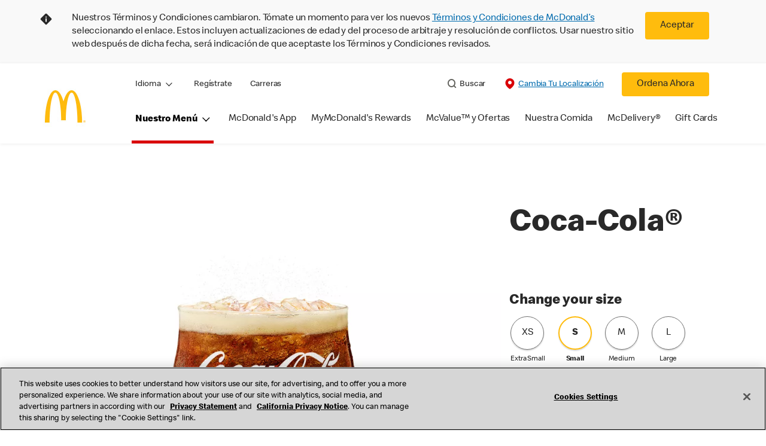

--- FILE ---
content_type: text/html;charset=utf-8
request_url: https://www.mcdonalds.com/us/es-us/product/coca-cola-small.html
body_size: 29991
content:


<!DOCTYPE HTML>
<html lang="es-US">
    <head>
    	

    	
    <meta charset="UTF-8"/>
    <title>Coke en McDonald’s: Coca-Cola® | McDonald’s</title>
    
    <meta name="description" content="Coca-Cola®, un acompañante frío y refrescante para todos los productos de nuestro menú. Prueba nuestra Coke en todos los tamaños, en McDonald’s."/>
    <meta name="template" content="product-details"/>
    <meta name="viewport" content="width=device-width, initial-scale=1"/>
    


<meta name="keywords"/>
<meta name="title" content="Coke en McDonald’s: Coca-Cola® | McDonald’s"/>



<meta property="og:type" content="website"/>
<meta property="og:url" content="https://www.mcdonalds.com/us/es-us/product/coca-cola-small.html"/>

<meta property="og:title" content="Coke en McDonald’s: Coca-Cola® | McDonald’s"/>
<meta name="pageType" content="product"/>
<meta property="og:description" content="Coca-Cola®, un acompañante frío y refrescante para todos los productos de nuestro menú. Prueba nuestra Coke en todos los tamaños, en McDonald’s."/>
<meta property="og:image" content="https://www.mcdonalds.com/content/dam/sites/usa/nfl/icons/arches-logo_108x108.jpg"/>
<script>
// akam-sw.js install script version 1.3.6
"serviceWorker"in navigator&&"find"in[]&&function(){var e=new Promise(function(e){"complete"===document.readyState||!1?e():(window.addEventListener("load",function(){e()}),setTimeout(function(){"complete"!==document.readyState&&e()},1e4))}),n=window.akamServiceWorkerInvoked,r="1.3.6";if(n)aka3pmLog("akam-setup already invoked");else{window.akamServiceWorkerInvoked=!0,window.aka3pmLog=function(){window.akamServiceWorkerDebug&&console.log.apply(console,arguments)};function o(e){(window.BOOMR_mq=window.BOOMR_mq||[]).push(["addVar",{"sm.sw.s":e,"sm.sw.v":r}])}var i="/akam-sw.js",a=new Map;navigator.serviceWorker.addEventListener("message",function(e){var n,r,o=e.data;if(o.isAka3pm)if(o.command){var i=(n=o.command,(r=a.get(n))&&r.length>0?r.shift():null);i&&i(e.data.response)}else if(o.commandToClient)switch(o.commandToClient){case"enableDebug":window.akamServiceWorkerDebug||(window.akamServiceWorkerDebug=!0,aka3pmLog("Setup script debug enabled via service worker message"),v());break;case"boomerangMQ":o.payload&&(window.BOOMR_mq=window.BOOMR_mq||[]).push(o.payload)}aka3pmLog("akam-sw message: "+JSON.stringify(e.data))});var t=function(e){return new Promise(function(n){var r,o;r=e.command,o=n,a.has(r)||a.set(r,[]),a.get(r).push(o),navigator.serviceWorker.controller&&(e.isAka3pm=!0,navigator.serviceWorker.controller.postMessage(e))})},c=function(e){return t({command:"navTiming",navTiming:e})},s=null,m={},d=function(){var e=i;return s&&(e+="?othersw="+encodeURIComponent(s)),function(e,n){return new Promise(function(r,i){aka3pmLog("Registering service worker with URL: "+e),navigator.serviceWorker.register(e,n).then(function(e){aka3pmLog("ServiceWorker registration successful with scope: ",e.scope),r(e),o(1)}).catch(function(e){aka3pmLog("ServiceWorker registration failed: ",e),o(0),i(e)})})}(e,m)},g=navigator.serviceWorker.__proto__.register;if(navigator.serviceWorker.__proto__.register=function(n,r){return n.includes(i)?g.call(this,n,r):(aka3pmLog("Overriding registration of service worker for: "+n),s=new URL(n,window.location.href),m=r,navigator.serviceWorker.controller?new Promise(function(n,r){var o=navigator.serviceWorker.controller.scriptURL;if(o.includes(i)){var a=encodeURIComponent(s);o.includes(a)?(aka3pmLog("Cancelling registration as we already integrate other SW: "+s),navigator.serviceWorker.getRegistration().then(function(e){n(e)})):e.then(function(){aka3pmLog("Unregistering existing 3pm service worker"),navigator.serviceWorker.getRegistration().then(function(e){e.unregister().then(function(){return d()}).then(function(e){n(e)}).catch(function(e){r(e)})})})}else aka3pmLog("Cancelling registration as we already have akam-sw.js installed"),navigator.serviceWorker.getRegistration().then(function(e){n(e)})}):g.call(this,n,r))},navigator.serviceWorker.controller){var u=navigator.serviceWorker.controller.scriptURL;u.includes("/akam-sw.js")||u.includes("/akam-sw-preprod.js")||u.includes("/threepm-sw.js")||(aka3pmLog("Detected existing service worker. Removing and re-adding inside akam-sw.js"),s=new URL(u,window.location.href),e.then(function(){navigator.serviceWorker.getRegistration().then(function(e){m={scope:e.scope},e.unregister(),d()})}))}else e.then(function(){window.akamServiceWorkerPreprod&&(i="/akam-sw-preprod.js"),d()});if(window.performance){var w=window.performance.timing,l=w.responseEnd-w.responseStart;c(l)}e.then(function(){t({command:"pageLoad"})});var k=!1;function v(){window.akamServiceWorkerDebug&&!k&&(k=!0,aka3pmLog("Initializing debug functions at window scope"),window.aka3pmInjectSwPolicy=function(e){return t({command:"updatePolicy",policy:e})},window.aka3pmDisableInjectedPolicy=function(){return t({command:"disableInjectedPolicy"})},window.aka3pmDeleteInjectedPolicy=function(){return t({command:"deleteInjectedPolicy"})},window.aka3pmGetStateAsync=function(){return t({command:"getState"})},window.aka3pmDumpState=function(){aka3pmGetStateAsync().then(function(e){aka3pmLog(JSON.stringify(e,null,"\t"))})},window.aka3pmInjectTiming=function(e){return c(e)},window.aka3pmUpdatePolicyFromNetwork=function(){return t({command:"pullPolicyFromNetwork"})})}v()}}();</script>
<script defer="defer" type="text/javascript" src="https://rum.hlx.page/.rum/@adobe/helix-rum-js@%5E2/dist/rum-standalone.js" data-routing="program=23462,environment=75052,tier=publish"></script>
<link rel="icon" type="image/png" href="/content/dam/sites/usa/nfl/icons/favicon.ico"/>

	<meta name="thumbnail"/>
	<meta name="google-site-verification" content="Ciq_ATJgYYFgSa0bACzQPnG7j2cA5kK_v7y40zBpV20"/>

    
    

<link rel="canonical" href="https://www.mcdonalds.com/us/es-us/product/coca-cola-small.html"/>





<script>
[
{
"@context": "https://schema.org",
"@type": "Organization",
"@id": "https://www.mcdonalds.com/us/es-us.html#organization",
"name": "McDonald's",
"alternateName": "McDonald's Corporation",
"url": "https://www.mcdonalds.com/us/es-us.html",
"logo": "https://www.mcdonalds.com/content/dam/sites/usa/nfl/en-us/logo.png",
"sameAs": [
"https://www.facebook.com/mcdonalds",
"https://twitter.com/McDonalds",
"https://www.linkedin.com/company/mcdonalds-corporation"
],
"contactPoint": {
"@type": "ContactPoint",
"contactType": "customer service",
"url": "https://www.mcdonalds.com/us/es-us/contact-us.html"
}
},
{
"@context": "https://schema.org",
"@type": "WebSite",
"@id": "https://www.mcdonalds.com/us/es-us.html#website",
"url": "https://www.mcdonalds.com/us/es-us.html",
"name": "McDonald's USA",
"alternateName": "McDonald's",
"potentialAction": {
"@type": "SearchAction",
"target": "https://www.mcdonalds.com/us/en-us/search-results.html?q={search_term_string}",
"query-input": "required name=search_term_string"
}
},
{
"@context": "https://schema.org",
"@type": "WebPage",
"@id": "https://www.mcdonalds.com/us/es-us.html#webpage",
"url": "https://www.mcdonalds.com/us/es-us.html",
"name": "McDonald's USA",
"description": " Explora la página principal de McDonald’s U.S. y encuentra los productos del menú, las ofertas, las opciones para ordenar e información sobre los restaurantes.",
"inLanguage": "es-US",
"isPartOf": {
"@type": "WebSite",
"@id": "https://www.mcdonalds.com/us/es-us.html#website"
},
"publisher": {
"@id": "https://www.mcdonalds.com/us/es-us.html#organization"
}
}
]
</script>
    

    


    
    
<link rel="stylesheet" href="/etc.clientlibs/mcdonalds/clientlibs/clientlib-grid.lc-4fb628f2edf7b457c6ec0b16fbabb054-lc.min.css" type="text/css">
<link rel="stylesheet" href="/etc.clientlibs/mcdonalds/clientlibs/clientlibs-jquery-upgrade.lc-d41d8cd98f00b204e9800998ecf8427e-lc.min.css" type="text/css">
<link rel="stylesheet" href="/etc.clientlibs/mcdonalds/clientlibs/dynamicmedia.lc-a97e0418f0d0d6fe2eea57c7dc5e8804-lc.min.css" type="text/css">
<link rel="stylesheet" href="/etc.clientlibs/mcdonalds/clientlibs/clientlib-dependencies.lc-a49e169f41f57a75ecce8c10a244ff9c-lc.min.css" type="text/css">
<link rel="stylesheet" href="/etc.clientlibs/mcdonalds/clientlibs/clientlib-site-global.lc-15451ec3bdfa101e1711d8fedd309e56-lc.min.css" type="text/css">






    
    
    

    

    


        <script type="text/javascript" src="//assets.adobedtm.com/da51ad226ecd/a66f000a15e9/launch-00b6b5d33e75.min.js" async></script>


    
    
    

    
    

	
<script>(window.BOOMR_mq=window.BOOMR_mq||[]).push(["addVar",{"rua.upush":"false","rua.cpush":"false","rua.upre":"false","rua.cpre":"false","rua.uprl":"false","rua.cprl":"false","rua.cprf":"false","rua.trans":"","rua.cook":"false","rua.ims":"false","rua.ufprl":"false","rua.cfprl":"false","rua.isuxp":"false","rua.texp":"norulematch","rua.ceh":"false","rua.ueh":"false","rua.ieh.st":"0"}]);</script>
                              <script>!function(e){var n="https://s.go-mpulse.net/boomerang/";if("False"=="True")e.BOOMR_config=e.BOOMR_config||{},e.BOOMR_config.PageParams=e.BOOMR_config.PageParams||{},e.BOOMR_config.PageParams.pci=!0,n="https://s2.go-mpulse.net/boomerang/";if(window.BOOMR_API_key="FYHYC-U4X46-PMZ7K-XB8KU-R9ZBH",function(){function e(){if(!o){var e=document.createElement("script");e.id="boomr-scr-as",e.src=window.BOOMR.url,e.async=!0,i.parentNode.appendChild(e),o=!0}}function t(e){o=!0;var n,t,a,r,d=document,O=window;if(window.BOOMR.snippetMethod=e?"if":"i",t=function(e,n){var t=d.createElement("script");t.id=n||"boomr-if-as",t.src=window.BOOMR.url,BOOMR_lstart=(new Date).getTime(),e=e||d.body,e.appendChild(t)},!window.addEventListener&&window.attachEvent&&navigator.userAgent.match(/MSIE [67]\./))return window.BOOMR.snippetMethod="s",void t(i.parentNode,"boomr-async");a=document.createElement("IFRAME"),a.src="about:blank",a.title="",a.role="presentation",a.loading="eager",r=(a.frameElement||a).style,r.width=0,r.height=0,r.border=0,r.display="none",i.parentNode.appendChild(a);try{O=a.contentWindow,d=O.document.open()}catch(_){n=document.domain,a.src="javascript:var d=document.open();d.domain='"+n+"';void(0);",O=a.contentWindow,d=O.document.open()}if(n)d._boomrl=function(){this.domain=n,t()},d.write("<bo"+"dy onload='document._boomrl();'>");else if(O._boomrl=function(){t()},O.addEventListener)O.addEventListener("load",O._boomrl,!1);else if(O.attachEvent)O.attachEvent("onload",O._boomrl);d.close()}function a(e){window.BOOMR_onload=e&&e.timeStamp||(new Date).getTime()}if(!window.BOOMR||!window.BOOMR.version&&!window.BOOMR.snippetExecuted){window.BOOMR=window.BOOMR||{},window.BOOMR.snippetStart=(new Date).getTime(),window.BOOMR.snippetExecuted=!0,window.BOOMR.snippetVersion=12,window.BOOMR.url=n+"FYHYC-U4X46-PMZ7K-XB8KU-R9ZBH";var i=document.currentScript||document.getElementsByTagName("script")[0],o=!1,r=document.createElement("link");if(r.relList&&"function"==typeof r.relList.supports&&r.relList.supports("preload")&&"as"in r)window.BOOMR.snippetMethod="p",r.href=window.BOOMR.url,r.rel="preload",r.as="script",r.addEventListener("load",e),r.addEventListener("error",function(){t(!0)}),setTimeout(function(){if(!o)t(!0)},3e3),BOOMR_lstart=(new Date).getTime(),i.parentNode.appendChild(r);else t(!1);if(window.addEventListener)window.addEventListener("load",a,!1);else if(window.attachEvent)window.attachEvent("onload",a)}}(),"".length>0)if(e&&"performance"in e&&e.performance&&"function"==typeof e.performance.setResourceTimingBufferSize)e.performance.setResourceTimingBufferSize();!function(){if(BOOMR=e.BOOMR||{},BOOMR.plugins=BOOMR.plugins||{},!BOOMR.plugins.AK){var n=""=="true"?1:0,t="",a="amgkculio662s2lvtdna-f-65e721b2b-clientnsv4-s.akamaihd.net",i="false"=="true"?2:1,o={"ak.v":"39","ak.cp":"601100","ak.ai":parseInt("248813",10),"ak.ol":"0","ak.cr":10,"ak.ipv":4,"ak.proto":"h2","ak.rid":"1c541694","ak.r":35417,"ak.a2":n,"ak.m":"a","ak.n":"essl","ak.bpcip":"3.12.161.0","ak.cport":48038,"ak.gh":"104.119.189.149","ak.quicv":"","ak.tlsv":"tls1.3","ak.0rtt":"","ak.0rtt.ed":"","ak.csrc":"-","ak.acc":"","ak.t":"1769314522","ak.ak":"hOBiQwZUYzCg5VSAfCLimQ==IQuEC47UoD2SAka/XptObfJIGo8sJGZ8SBV5c62ze4Fb1h+lTkrnvD81MQKMeBgX6EMAmQbnh735svYTF+pVOGsw97KE/uhDQcUmEdTcSw4O8JtGdXFvWRm9NU6MHwr55ZJ1d1JiaBza0bW1gl8L+/IoFOUp/4TjRJRK/cbDEyrRzQMZbGiYg81tz9H92cDnTuxO46pfRyFhBMguw5YTadFzQ5+Z19IB864sK7KwK/XCorah0rcgcrqr8ZYXpj8GqKHSLLSyMoo9OZntBClQ/Eh8EdX7X8HR2Pt7DU6oV+BAuYpzunMThtFEtZCJIppHYmOHRjqprGrzSrJ8jPrajv5oRpGOz6FJA4ITzlHvGG5VlW7TnMv4tJGBe1ZZ2DX9RLVuHA/R562ChIguLiM6nmQq5Bc8IIh+3ifZxF2RPVg=","ak.pv":"260","ak.dpoabenc":"","ak.tf":i};if(""!==t)o["ak.ruds"]=t;var r={i:!1,av:function(n){var t="http.initiator";if(n&&(!n[t]||"spa_hard"===n[t]))o["ak.feo"]=void 0!==e.aFeoApplied?1:0,BOOMR.addVar(o)},rv:function(){var e=["ak.bpcip","ak.cport","ak.cr","ak.csrc","ak.gh","ak.ipv","ak.m","ak.n","ak.ol","ak.proto","ak.quicv","ak.tlsv","ak.0rtt","ak.0rtt.ed","ak.r","ak.acc","ak.t","ak.tf"];BOOMR.removeVar(e)}};BOOMR.plugins.AK={akVars:o,akDNSPreFetchDomain:a,init:function(){if(!r.i){var e=BOOMR.subscribe;e("before_beacon",r.av,null,null),e("onbeacon",r.rv,null,null),r.i=!0}return this},is_complete:function(){return!0}}}}()}(window);</script></head>
    <body class="productdetailspage basepage page basicpage" id="productdetailspage-866efe729a" data-cmp-data-layer-enabled>
        <script>
          window.adobeDataLayer = window.adobeDataLayer || [];
          adobeDataLayer.push({
              page: JSON.parse("{\x22productdetailspage\u002D866efe729a\x22:{\x22@type\x22:\x22mcdonalds\/components\/structure\/productdetailspage\x22,\x22repo:modifyDate\x22:\x222025\u002D01\u002D17T14:15:53Z\x22,\x22dc:title\x22:\x22Coke en McDonald’s: Coca\u002DCola® | McDonald’s\x22,\x22dc:description\x22:\x22Coca\u002DCola®, un acompañante frío y refrescante para todos los productos de nuestro menú. Prueba nuestra Coke en todos los tamaños, en McDonald’s.\x22,\x22xdm:template\x22:\x22\/conf\/mcdonalds\/settings\/wcm\/templates\/product\u002Ddetails\x22,\x22xdm:language\x22:\x22es\u002DUS\x22,\x22xdm:tags\x22:[],\x22repo:path\x22:\x22\/content\/mcdonalds\/us\/es\u002Dus\/product\/coca\u002Dcola\u002Dsmall.html\x22}}"),
              event:'cmp:show',
              eventInfo: {
                  path: 'page.productdetailspage\u002D866efe729a'
              }
          });
        </script>
        
        
            




            



            
	
		
	
	
	
		
	<div id="page-root" data-component="pdp" data-modal-close-label="cerrar" data-country="us" data-language="es-us" data-site-country="US" data-site-language="es" data-product-id="201677" data-nutrients-id="2" data-product-api-url="/dnaapp/itemDetails" data-product-collection-api="/dnaapp/itemList" data-show-live-data="true" data-container-pdp-aria="detalles del producto" data-container-pdp-role="region" data-gls-search-api="/googleappsv2/geolocation" data-coop-radius="5" data-comp-ingredients="false" data-ignore-popup="false">

		<div class="root container responsivegrid">

    
    
    
    <div id="container-ee093f6d6e" class="cmp-container">
        
        <div class="embed">
<div data-cmp-data-layer="{&#34;embed-082b2e9c7f&#34;:{&#34;@type&#34;:&#34;mcdonalds/components/proxy/content/embed&#34;,&#34;repo:modifyDate&#34;:&#34;2025-06-11T13:48:55Z&#34;}}" id="embed-082b2e9c7f" class="cmp-embed">
    
    <style>
html[lang="sv-SE"] {
  .cmp-product-details-main__images {
    max-width: 768px;
    margin: 0 auto 40px;
  }

  @media (min-width: 1024px) {
    .cmp-product-details-main__images {
      margin: 0;
      max-width: none;
    }
  }
}
</style>
    
</div>

    

</div>
<header class="globalXfEnabler">

<div id="header">

    
	


<div class="root container responsivegrid">

    
 

	<div id="container-e0fb732704" class="cmp-container">
        


<div class="aem-Grid aem-Grid--12 aem-Grid--default--12 ">
    
    <div class="embed aem-GridColumn aem-GridColumn--default--12">
<div data-cmp-data-layer="{&#34;usTnCBanner&#34;:{&#34;@type&#34;:&#34;mcdonalds/components/proxy/content/embed&#34;,&#34;repo:modifyDate&#34;:&#34;2024-09-05T04:02:25Z&#34;}}" id="usTnCBanner" class="cmp-embed">
    
    <style>
    #usTnCBanner {
        margin: 0;
        padding: 0;
        float: left;
        width: 100%;
        min-height: 90px;
        background-color: #F9F9F9;
    }
    #usTnCBanner .tnc-banner-container {
        max-width: 1170px;
        margin: 0 auto;
    }
    #usTnCBanner .tnc-banner-container::after {
        display: block;
        clear: both;
        content: "";
    }
    #usTnCBanner .tnc-banner-container .tnc-banner-content {
        display: flex;
        padding: 20px 0;
        margin: 0 auto;
    }
    #usTnCBanner .tnc-banner-container .tnc-banner-content .banner-text {
        line-height: 1.375rem;
        padding: 0;
    }
	#usTnCBanner .tnc-banner-container .tnc-banner-content .banner-text .tnc-banner-diamond-icon{
   float: left;
		margin-left: 4px;
	}	
    #usTnCBanner .tnc-banner-container .tnc-banner-content .banner-text p {     	
		padding-left: 2rem;				
		margin: 0;                   
		font-weight: 300;
    }    
    #usTnCBanner .tnc-banner-container .tnc-banner-content .banner-button {
        padding: 0 13px 0 5px;
    }
    #usTnCBanner .tnc-banner-container .tnc-banner-content .banner-button .tnc-banner-close {
        background-color: #FFBC0D;
        color: #292929;
        display: inline-block;
        border: none;
        border-radius: 0.25rem;
        font-size: 14px;
        line-height: 1.25rem;
        padding: 0.8125rem 1.25rem;
        text-align: center;
        text-decoration: none;
        min-width: 4.25rem;
    }
    @media screen and (min-width: 1024px) {       
   #usTnCBanner .tnc-banner-container .tnc-banner-content .banner-text .tnc-banner-diamond-icon{
			margin-left: 10px;
   }	
        #usTnCBanner .tnc-banner-container .tnc-banner-content .banner-text p {
            padding-left: 4.063rem;
        }
        #usTnCBanner .tnc-banner-container .tnc-banner-content .banner-button {
            padding: 0 40px 0 10px;
        }
        #usTnCBanner .tnc-banner-container .tnc-banner-content .banner-button .tnc-banner-close {
            padding: 0.8125rem 1.5625rem;
			min-width: 5.25rem;
            font-size: 1rem;
        }
    }
</style>
 
<section class="tnc-banner-container" aria-label="Banner de Términos y Condiciones">
    <div class="tnc-banner-content">
        <div class="banner-text">
     <img class="tnc-banner-diamond-icon" src="/content/dam/sites/usa/nfl/icons/Info-Diamond.svg" alt="Informacion">
 </img>
        <p>Nuestros Términos y Condiciones cambiaron. Tómate un momento para ver los nuevos <a href="/us/es-us/terms-and-conditions.html">Términos y Condiciones de McDonald’s</a> seleccionando el enlace. Estos incluyen actualizaciones de edad y del proceso de arbitraje y resolución de conflictos. Usar nuestro sitio web después de dicha fecha, será indicación de que aceptaste los Términos y Condiciones revisados.</p>
        </div>
        <div class="banner-button">
            <button onclick="setTnCBannercookie()" class="button tnc-banner-close">Aceptar</button>
        </div>
    </div>
</section>
 
<script>
(function () {
    const getTnCBannerCookie = cname => {
    const tncname = `${cname}=`;
    const decodedTnCCookie = decodeURIComponent(document.cookie);
    const ca = decodedTnCCookie.split(';');
    for (let i = 0; i < ca.length; i++) {
            let c = ca[i];
            while (c.charAt(0) === ' ') {
                c = c.substring(1);
            }
            if (c.indexOf(tncname) === 0) {
                return c.substring(tncname.length, c.length);
            }
        }
        return '';
    };
 
    var tncCookievalue = getTnCBannerCookie('newtnccookiebanner');
    if (tncCookievalue) {
        document.getElementById("usTnCBanner").classList.add('d-none');
    }
    else {
        document.getElementById("usTnCBanner").classList.remove('d-none');
    }
})();
 
function getTnCCountryCode (path) {
    let cookiePath = '';
    if (path.indexOf('/content/mcdonalds/') === 0) {
        cookiePath = `/content/mcdonalds/` + path.split('/')[3];
    } 
    else {
        cookiePath = `/` + path.split('/')[1];
    }
    return cookiePath;
}
 
function setTnCBannercookie(e) {
    document.getElementById("usTnCBanner").classList.add('d-none');
    var countrycode = getTnCCountryCode(window.location.pathname);
    var expiryDate = new Date(Number(new Date()) + 365 * 24 * 60 * 60 * 1000);
    document.cookie = "newtnccookiebanner = true" + ";" + "expires=" + expiryDate + ";" + "path=" + countrycode;
}
</script>
    
</div>

    

</div>
<div class="header aem-GridColumn aem-GridColumn--default--12">

<div class="cmp-global-header" data-component="global-header">
    <div class="mcd-global-nav">
        <a href="#maincontent" class="nav-skip-to-content">Saltar al contenido principal</a>
         




<div class="mobile-nav ">
            <div class="mobile-nav__nav-logo"><div data-cmp-is="image" data-cmp-lazythreshold="0" data-cmp-src="/content/experience-fragments/mcdonalds/us/es-us/structure/header-xf/master/_jcr_content/root/header/root/logo.coreimg{.width}.jpeg/1642669755249/arches-logo-108x108.jpeg" data-asset="/content/dam/sites/usa/nfl/icons/arches-logo_108x108.jpg" data-asset-id="8dd224b9-4f44-45e7-8cab-80ebdff13913" data-title="McDonald&#39;s Inicio" data-cmp-data-layer="{&#34;image-1cf55a6eeb&#34;:{&#34;@type&#34;:&#34;mcdonalds/components/proxy/content/image&#34;,&#34;repo:modifyDate&#34;:&#34;2022-01-20T05:54:47Z&#34;,&#34;xdm:linkURL&#34;:&#34;/us/es-us.html&#34;,&#34;image&#34;:{&#34;repo:id&#34;:&#34;8dd224b9-4f44-45e7-8cab-80ebdff13913&#34;,&#34;repo:modifyDate&#34;:&#34;2022-01-20T09:09:15Z&#34;,&#34;@type&#34;:&#34;image/jpeg&#34;,&#34;repo:path&#34;:&#34;/content/dam/sites/usa/nfl/icons/arches-logo_108x108.jpg&#34;,&#34;xdm:smartTags&#34;:{&#34;date&#34;:0.5578320026397705,&#34;symbol&#34;:0.5695149898529053,&#34;color&#34;:0.6301773190498352,&#34;year&#34;:0.6122869253158569,&#34;concept&#34;:0.5743616819381714,&#34;isolated&#34;:0.6800236105918884,&#34;yellow&#34;:0.6422517895698547,&#34;gold&#34;:0.631122350692749,&#34;red&#34;:0.57790207862854,&#34;3d&#34;:0.6025568246841431,&#34;number&#34;:0.5753778219223022,&#34;white&#34;:0.6354379653930664,&#34;design&#34;:0.6509602665901184,&#34;vector&#34;:0.6031526327133179,&#34;text&#34;:0.5770794153213501,&#34;graphic&#34;:0.5513262152671814,&#34;decoration&#34;:0.5468413233757019,&#34;calendar&#34;:0.5823562145233154,&#34;new&#34;:0.5915296673774719,&#34;ribbon&#34;:0.5815203189849854,&#34;celebration&#34;:0.5800529718399048,&#34;blue&#34;:0.5714789628982544,&#34;background&#34;:0.6722947359085083,&#34;illustration&#34;:0.6662209630012512,&#34;word&#34;:0.609821617603302}}}}" class="cmp-image" itemscope itemtype="http://schema.org/ImageObject">

	    <a class="cmp-image__link " href="/us/es-us.html" data-cmp-data-layer="{&#34;image-1cf55a6eeb&#34;:{&#34;@type&#34;:&#34;mcdonalds/components/proxy/content/image&#34;,&#34;repo:modifyDate&#34;:&#34;2022-01-20T05:54:47Z&#34;,&#34;xdm:linkURL&#34;:&#34;/us/es-us.html&#34;,&#34;image&#34;:{&#34;repo:id&#34;:&#34;8dd224b9-4f44-45e7-8cab-80ebdff13913&#34;,&#34;repo:modifyDate&#34;:&#34;2022-01-20T09:09:15Z&#34;,&#34;@type&#34;:&#34;image/jpeg&#34;,&#34;repo:path&#34;:&#34;/content/dam/sites/usa/nfl/icons/arches-logo_108x108.jpg&#34;,&#34;xdm:smartTags&#34;:{&#34;date&#34;:0.5578320026397705,&#34;symbol&#34;:0.5695149898529053,&#34;color&#34;:0.6301773190498352,&#34;year&#34;:0.6122869253158569,&#34;concept&#34;:0.5743616819381714,&#34;isolated&#34;:0.6800236105918884,&#34;yellow&#34;:0.6422517895698547,&#34;gold&#34;:0.631122350692749,&#34;red&#34;:0.57790207862854,&#34;3d&#34;:0.6025568246841431,&#34;number&#34;:0.5753778219223022,&#34;white&#34;:0.6354379653930664,&#34;design&#34;:0.6509602665901184,&#34;vector&#34;:0.6031526327133179,&#34;text&#34;:0.5770794153213501,&#34;graphic&#34;:0.5513262152671814,&#34;decoration&#34;:0.5468413233757019,&#34;calendar&#34;:0.5823562145233154,&#34;new&#34;:0.5915296673774719,&#34;ribbon&#34;:0.5815203189849854,&#34;celebration&#34;:0.5800529718399048,&#34;blue&#34;:0.5714789628982544,&#34;background&#34;:0.6722947359085083,&#34;illustration&#34;:0.6662209630012512,&#34;word&#34;:0.609821617603302}},&#34;linkPosition&#34;:&#34;TopLinks:coca-cola-small:McDonald&#39;s Inicio&#34;,&#34;trackingType&#34;:&#34;TopLinks&#34;}}" data-cmp-clickable data-cmp-hook-image="link">
        
            
                   
            
					<picture>
						<!-- Mobile -->
						<source srcset="/content/dam/sites/usa/nfl/icons/arches-logo_108x108.jpg" media="(max-width: 1023px)"/>
						<!-- large screen -->
						<source srcset="/content/dam/sites/usa/nfl/icons/arches-logo_108x108.jpg"/>
						<!-- Default to load - desktop (reason IE 11 sdoesn't support picture tag)--> 
						<img loading="lazy" src="/content/dam/sites/usa/nfl/icons/arches-logo_108x108.jpg" class="cmp-image__image" itemprop="contentUrl" data-cmp-hook-image="image" alt="McDonald&#39;s Inicio"/>
					</picture>
			      
			      

            
        
    </a>
    
    
</div>

    
</div>

            <div class="mobile-nav__menu-icons">
                <button class="menu-icon" aria-label="main menu navigation">
                    <span class="icon icon-hamburger"></span></button>
                <div class="button cmp-button--primary order-now-btn">
                    <a id="button-ordernow-mobile" class="cmp-button cmp-button__text modal-toggle-order-now model-toggle-legal-bumper" href="" data-cmp-clickable="" data-cmp-data-layer="{&#34;header-da4532e982-1066018d94&#34;:{&#34;linkPosition&#34;:&#34;Exit:Top Links:Ordena Ahora&#34;,&#34;trackingType&#34;:&#34;topLinks&#34;,&#34;immediateFire&#34;:true,&#34;dc:title&#34;:&#34;Ordena Ahora&#34;,&#34;linkCategory&#34;:&#34;Unspecified&#34;}}">
                        Ordena Ahora
                    </a>
                </div>
				<button aria-label="close main navigation" class="close-icon">
                    <span id="closeIcon" class="icon icon-close"></span> </button>
            </div>
            <div class="mobile-nav__links-panel" aria-modal="true">

                <div role="navigation">
                    <div data-component="toggle" class="mobile-nav__language-navigation">

                        <button role="button" class="link language-toggle" aria-controls="mcdLanguageToggleMobileMenu" aria-label="Language" data-toggle="button" aria-expanded="false">Idioma
                            <span class="icon icon-minus"></span>
                            <span class="icon icon-plus"></span>
                        </button>
                        <div class="languagenavigation" id="mcdLanguageToggleMobileMenu" data-toggle="target">
                            




    
    
    <div class="languagenavigation">
     
     
    <div data-cmp-data-layer="{&#34;languagenavigation-55e37386f6&#34;:{&#34;@type&#34;:&#34;mcdonalds/components/structure/languagenavigation&#34;,&#34;repo:modifyDate&#34;:&#34;2022-01-12T17:41:40Z&#34;}}" class="cmp-languagenavigation">
    <ul class="cmp-languagenavigation__group">
        
    <li class="cmp-languagenavigation__item cmp-languagenavigation__item--countrycode-US cmp-languagenavigation__item--langcode-en-US cmp-languagenavigation__item--level-0" data-cmp-data-layer="{&#34;languagenavigation-55e37386f6-item-24400d55db&#34;:{&#34;@type&#34;:&#34;mcdonalds/components/structure/languagenavigation/item&#34;,&#34;repo:modifyDate&#34;:&#34;2023-09-12T19:52:48Z&#34;,&#34;dc:title&#34;:&#34;English&#34;,&#34;xdm:linkURL&#34;:&#34;/us/en-us/product/coca-cola-small.html&#34;,&#34;xdm:language&#34;:&#34;en-US&#34;}}">
        
 
                  
<a data-cmp-clickable aria-current="false" class="cmp-languagenavigation__item-link" href="/us/en-us/product/coca-cola-small.html" hreflang="en-US" lang="en-US" rel="alternate" data-cmp-data-layer="{&#34;languagenavigation-18a8290e5f-657832ee85&#34;:{&#34;linkPosition&#34;:&#34;TopLinks:coca-cola-small:English&#34;,&#34;trackingType&#34;:&#34;TopLinks&#34;,&#34;xdm:linkURL&#34;:&#34;/us/en-us/product/coca-cola-small.html&#34;,&#34;dc:title&#34;:&#34;English&#34;}}">English</a>

        
    </li>

    
        
    <li class="cmp-languagenavigation__item cmp-languagenavigation__item--countrycode-US cmp-languagenavigation__item--langcode-es-US cmp-languagenavigation__item--level-0 cmp-languagenavigation__item--active" data-cmp-data-layer="{&#34;languagenavigation-55e37386f6-item-866efe729a&#34;:{&#34;@type&#34;:&#34;mcdonalds/components/structure/languagenavigation/item&#34;,&#34;repo:modifyDate&#34;:&#34;2024-08-06T03:49:59Z&#34;,&#34;dc:title&#34;:&#34;Español&#34;,&#34;xdm:linkURL&#34;:&#34;/us/es-us/product/coca-cola-small.html&#34;,&#34;xdm:language&#34;:&#34;es-US&#34;}}">
        
 
                  
<a data-cmp-clickable aria-current="true" class="cmp-languagenavigation__item-link" href="/us/es-us/product/coca-cola-small.html" hreflang="es-US" lang="es-US" rel="alternate" data-cmp-data-layer="{&#34;languagenavigation-18a8290e5f-59129a4b1c&#34;:{&#34;linkPosition&#34;:&#34;TopLinks:coca-cola-small:Español&#34;,&#34;trackingType&#34;:&#34;TopLinks&#34;,&#34;xdm:linkURL&#34;:&#34;/us/es-us/product/coca-cola-small.html&#34;,&#34;dc:title&#34;:&#34;Español&#34;}}">Español</a>

        
    </li>

    </ul>
</div>
    
    


</div>



                        </div>
                    </div>
    
                    <div><ul id="leftNavList-320970121" data-cmp-data-layer="{&#34;list-72bbe8cce2&#34;:{&#34;@type&#34;:&#34;mcdonalds/components/proxy/content/list&#34;,&#34;repo:modifyDate&#34;:&#34;2022-01-12T17:41:59Z&#34;}}" class="cmp-list">
    <li class="cmp-list__item" data-cmp-data-layer="{&#34;list-72bbe8cce2-item-46ae928985&#34;:{&#34;@type&#34;:&#34;mcdonalds/components/proxy/content/list/item&#34;,&#34;repo:modifyDate&#34;:&#34;2022-01-17T06:56:15Z&#34;,&#34;dc:title&#34;:&#34;Regístrate&#34;,&#34;xdm:linkURL&#34;:&#34;/us/es-us/mcdonalds-email-signup.html&#34;}}">

        <a class="cmp-list__item-link" data-cmp-clickable data-cmp-data-layer="{&#34;list-72bbe8cce2-item-46ae928985&#34;:{&#34;@type&#34;:&#34;mcdonalds/components/proxy/content/list/item&#34;,&#34;repo:modifyDate&#34;:&#34;2022-01-17T06:56:15Z&#34;,&#34;dc:title&#34;:&#34;Regístrate&#34;,&#34;xdm:linkURL&#34;:&#34;/us/es-us/mcdonalds-email-signup.html&#34;,&#34;linkPosition&#34;:&#34;TopLinks:coca-cola-small:Regístrate&#34;,&#34;trackingType&#34;:&#34;TopLinks&#34;}}" href="/us/es-us/mcdonalds-email-signup.html">
            <span class="cmp-list__item-title">Regístrate</span>
            
        </a>
        
</li>
    

    <li class="cmp-list__item" data-cmp-data-layer="{&#34;list-72bbe8cce2-item-f9b3d5091d&#34;:{&#34;@type&#34;:&#34;mcdonalds/components/proxy/content/list/item&#34;,&#34;repo:modifyDate&#34;:&#34;2022-01-17T06:56:02Z&#34;,&#34;dc:title&#34;:&#34;Carreras&#34;,&#34;xdm:linkURL&#34;:&#34;https://careers.mcdonalds.com/main&#34;}}">

        <a class="cmp-list__item-link" data-cmp-clickable data-cmp-data-layer="{&#34;list-72bbe8cce2-item-f9b3d5091d&#34;:{&#34;@type&#34;:&#34;mcdonalds/components/proxy/content/list/item&#34;,&#34;repo:modifyDate&#34;:&#34;2022-01-17T06:56:02Z&#34;,&#34;dc:title&#34;:&#34;Carreras&#34;,&#34;xdm:linkURL&#34;:&#34;https://careers.mcdonalds.com/main&#34;,&#34;linkPosition&#34;:&#34;TopLinks:coca-cola-small:Carreras&#34;,&#34;trackingType&#34;:&#34;TopLinks&#34;}}" href="https://careers.mcdonalds.com/main">
            <span class="cmp-list__item-title">Carreras</span>
            
        </a>
        
</li>
    
</ul>

    

</div>
                </div>

                <hr aria-hidden="true"/>
                <div><nav class="cmp-navigation" itemscope itemtype="http://schema.org/SiteNavigationElement" aria-label="Primario">
    
    
    <ul class="cmp-navigation__group">
        
        





<li class="cmp-navigation__item cmp-navigation__item--level-0 " data-cmp-data-layer="{&quot;navigation-d04e2c613d-item-7b40bb1a67&quot;:{&quot;@type&quot;:&quot;wknd/components/page&quot;,&quot;repo:modifyDate&quot;:&quot;2020-11-02T12:55:49Z&quot;,&quot;dc:title&quot;:&quot;Magazine&quot;,&quot;xdm:linkURL&quot;:&quot;/content/wknd/us/en/magazine.html&quot;}}">
							<button class="cmp-navigation__item-link primary-menu menu-main" aria-controls="ourMenuSubItemsList_mobile" aria-expanded="false" data-toggle="dropdown" data-cmp-clickable data-cmp-data-layer="{&#34;navigation-afe6902021-29d5be6e86&#34;:{&#34;linkPosition&#34;:&#34;TopNav:Nuestro Menú&#34;,&#34;trackingType&#34;:&#34;topNav&#34;,&#34;immediateFire&#34;:true}}" aria-current="false">Nuestro Menú
                               <span class="icon icon-arrow-down icon-child-menu"></span>
                               <span class="icon icon-minus"></span>
                               <span class="icon icon-plus"></span>
                            </button>
                            <div class="flyout-menu dropdown-menu" id="ourMenuSubItemsList_mobile">
                                <div class="" id="mobile-nav-1498826098">
                                    <div class="menulist-flyout">
                                        <div class="flyout-menu__container">
                                           <div class="view-full-menu d-block d-lg-none">
                                                <a href="/us/es-us/full-menu.html" class="button" data-cmp-clickable data-cmp-data-layer="{&#34;navigation-afe6902021-4c0f6bb358&#34;:{&#34;linkPosition&#34;:&#34;TopNav:Nuestro Menú:Ver menú completo&#34;,&#34;trackingType&#34;:&#34;topNav&#34;,&#34;xdm:linkURL&#34;:&#34;/us/es-us/full-menu.html&#34;,&#34;dc:title&#34;:&#34;Ver menú completo&#34;}}">
                                                  Ver menú completo</a>
                                            </div>
                                           <ul class="menu-items clearfix">
												
                                                <li class="menu-item key-arrow-parent" data-active="false">
                                                    <a href="/us/es-us/full-menu/extra-value-meals-menu.html" class="link key-arrow-move" data-cmp-clickable data-cmp-data-layer="{&#34;navigation-afe6902021-cd0df1ddda&#34;:{&#34;linkPosition&#34;:&#34;TopNav:Nuestro Menú:Extra Value Meals&#34;,&#34;trackingType&#34;:&#34;topNav&#34;,&#34;xdm:linkURL&#34;:&#34;/us/es-us/full-menu/extra-value-meals-menu.html&#34;,&#34;dc:title&#34;:&#34;Extra Value Meals&#34;}}">
														
                                                        <picture>
															<!-- Mobile -->
															<source srcset="https://s7d1.scene7.com/is/image/mcdonalds/DC_Category_202508_McCrispyMeal_160x160:menu-category?resmode=sharp2" media="(max-width: 1023px)"/>
															<!-- large screen -->
															<source srcset="https://s7d1.scene7.com/is/image/mcdonalds/DC_Category_202508_McCrispyMeal_160x160:menu-category?resmode=sharp2"/>
															<!-- Default to load - desktop (reason IE 11 sdoesn't support picture tag)--> 
															<img src="https://s7d1.scene7.com/is/image/mcdonalds/DC_Category_202508_McCrispyMeal_160x160:menu-category?resmode=sharp2" alt=""/>
														</picture>
                                                        <span class="menu-text">Extra Value Meals</span>
                                                    </a>
                                                </li>
                                            
												
                                                <li class="menu-item key-arrow-parent" data-active="false">
                                                    <a href="/us/es-us/full-menu/mcvalue-menu.html" class="link key-arrow-move" data-cmp-clickable data-cmp-data-layer="{&#34;navigation-afe6902021-6c4cec6c8d&#34;:{&#34;linkPosition&#34;:&#34;TopNav:Nuestro Menú:McValue®&#34;,&#34;trackingType&#34;:&#34;topNav&#34;,&#34;xdm:linkURL&#34;:&#34;/us/es-us/full-menu/mcvalue-menu.html&#34;,&#34;dc:title&#34;:&#34;McValue®&#34;}}">
														
                                                        <picture>
															<!-- Mobile -->
															<source srcset="https://s7d1.scene7.com/is/image/mcdonalds/DC_Category_202411_McValue_160x160:menu-category?resmode=sharp2" media="(max-width: 1023px)"/>
															<!-- large screen -->
															<source srcset="https://s7d1.scene7.com/is/image/mcdonalds/DC_Category_202411_McValue_160x160:menu-category?resmode=sharp2"/>
															<!-- Default to load - desktop (reason IE 11 sdoesn't support picture tag)--> 
															<img src="https://s7d1.scene7.com/is/image/mcdonalds/DC_Category_202411_McValue_160x160:menu-category?resmode=sharp2" alt=""/>
														</picture>
                                                        <span class="menu-text">McValue®</span>
                                                    </a>
                                                </li>
                                            
												
                                                <li class="menu-item key-arrow-parent" data-active="false">
                                                    <a href="/us/es-us/full-menu/breakfast.html" class="link key-arrow-move" data-cmp-clickable data-cmp-data-layer="{&#34;navigation-afe6902021-4f6a0fa47d&#34;:{&#34;linkPosition&#34;:&#34;TopNav:Nuestro Menú:Desayuno&#34;,&#34;trackingType&#34;:&#34;topNav&#34;,&#34;xdm:linkURL&#34;:&#34;/us/es-us/full-menu/breakfast.html&#34;,&#34;dc:title&#34;:&#34;Desayuno&#34;}}">
														
                                                        <picture>
															<!-- Mobile -->
															<source srcset="https://s7d1.scene7.com/is/image/mcdonalds/breakfast_300x300:menu-category?resmode=sharp2" media="(max-width: 1023px)"/>
															<!-- large screen -->
															<source srcset="https://s7d1.scene7.com/is/image/mcdonalds/breakfast_300x300:menu-category?resmode=sharp2"/>
															<!-- Default to load - desktop (reason IE 11 sdoesn't support picture tag)--> 
															<img src="https://s7d1.scene7.com/is/image/mcdonalds/breakfast_300x300:menu-category?resmode=sharp2" alt=""/>
														</picture>
                                                        <span class="menu-text">Desayuno</span>
                                                    </a>
                                                </li>
                                            
												
                                                <li class="menu-item key-arrow-parent" data-active="false">
                                                    <a href="/us/es-us/full-menu/burgers.html" class="link key-arrow-move" data-cmp-clickable data-cmp-data-layer="{&#34;navigation-afe6902021-a0581d40f7&#34;:{&#34;linkPosition&#34;:&#34;TopNav:Nuestro Menú:Hamburguesas&#34;,&#34;trackingType&#34;:&#34;topNav&#34;,&#34;xdm:linkURL&#34;:&#34;/us/es-us/full-menu/burgers.html&#34;,&#34;dc:title&#34;:&#34;Hamburguesas&#34;}}">
														
                                                        <picture>
															<!-- Mobile -->
															<source srcset="https://s7d1.scene7.com/is/image/mcdonalds/LeftRail_BurgersPCP_160x160:menu-category?resmode=sharp2" media="(max-width: 1023px)"/>
															<!-- large screen -->
															<source srcset="https://s7d1.scene7.com/is/image/mcdonalds/LeftRail_BurgersPCP_160x160:menu-category?resmode=sharp2"/>
															<!-- Default to load - desktop (reason IE 11 sdoesn't support picture tag)--> 
															<img src="https://s7d1.scene7.com/is/image/mcdonalds/LeftRail_BurgersPCP_160x160:menu-category?resmode=sharp2" alt=""/>
														</picture>
                                                        <span class="menu-text">Hamburguesas</span>
                                                    </a>
                                                </li>
                                            
												
                                                <li class="menu-item key-arrow-parent" data-active="false">
                                                    <a href="/us/es-us/full-menu/chicken-and-sandwiches.html" class="link key-arrow-move" data-cmp-clickable data-cmp-data-layer="{&#34;navigation-afe6902021-7046116ae9&#34;:{&#34;linkPosition&#34;:&#34;TopNav:Nuestro Menú:Sándwiches de Pollo &amp; Pescado&#34;,&#34;trackingType&#34;:&#34;topNav&#34;,&#34;xdm:linkURL&#34;:&#34;/us/es-us/full-menu/chicken-and-sandwiches.html&#34;,&#34;dc:title&#34;:&#34;Sándwiches de Pollo &amp; Pescado&#34;}}">
														
                                                        <picture>
															<!-- Mobile -->
															<source srcset="https://s7d1.scene7.com/is/image/mcdonalds/LeftRail_ChickenFishPCP_160x160:menu-category?resmode=sharp2" media="(max-width: 1023px)"/>
															<!-- large screen -->
															<source srcset="https://s7d1.scene7.com/is/image/mcdonalds/LeftRail_ChickenFishPCP_160x160:menu-category?resmode=sharp2"/>
															<!-- Default to load - desktop (reason IE 11 sdoesn't support picture tag)--> 
															<img src="https://s7d1.scene7.com/is/image/mcdonalds/LeftRail_ChickenFishPCP_160x160:menu-category?resmode=sharp2" alt=""/>
														</picture>
                                                        <span class="menu-text">Sándwiches de Pollo &amp; Pescado</span>
                                                    </a>
                                                </li>
                                            
												
                                                <li class="menu-item key-arrow-parent" data-active="false">
                                                    <a href="/us/es-us/full-menu/mcnuggets-and-mccrispy-strips.html" class="link key-arrow-move" data-cmp-clickable data-cmp-data-layer="{&#34;navigation-afe6902021-8f616f6bec&#34;:{&#34;linkPosition&#34;:&#34;TopNav:Nuestro Menú:McNuggets® &amp; McCrispy® Strips&#34;,&#34;trackingType&#34;:&#34;topNav&#34;,&#34;xdm:linkURL&#34;:&#34;/us/es-us/full-menu/mcnuggets-and-mccrispy-strips.html&#34;,&#34;dc:title&#34;:&#34;McNuggets® &amp; McCrispy® Strips&#34;}}">
														
                                                        <picture>
															<!-- Mobile -->
															<source srcset="https://s7d1.scene7.com/is/image/mcdonalds/NavImage_McStripsAndMcNuggets_160x160_NEW:menu-category?resmode=sharp2" media="(max-width: 1023px)"/>
															<!-- large screen -->
															<source srcset="https://s7d1.scene7.com/is/image/mcdonalds/NavImage_McStripsAndMcNuggets_160x160_NEW:menu-category?resmode=sharp2"/>
															<!-- Default to load - desktop (reason IE 11 sdoesn't support picture tag)--> 
															<img src="https://s7d1.scene7.com/is/image/mcdonalds/NavImage_McStripsAndMcNuggets_160x160_NEW:menu-category?resmode=sharp2" alt=""/>
														</picture>
                                                        <span class="menu-text">McNuggets® &amp; McCrispy® Strips</span>
                                                    </a>
                                                </li>
                                            
												
                                                <li class="menu-item key-arrow-parent" data-active="false">
                                                    <a href="/us/es-us/full-menu/snack-wrap.html" class="link key-arrow-move" data-cmp-clickable data-cmp-data-layer="{&#34;navigation-afe6902021-5834a253cb&#34;:{&#34;linkPosition&#34;:&#34;TopNav:Nuestro Menú:Snack Wrap®&#34;,&#34;trackingType&#34;:&#34;topNav&#34;,&#34;xdm:linkURL&#34;:&#34;/us/es-us/full-menu/snack-wrap.html&#34;,&#34;dc:title&#34;:&#34;Snack Wrap®&#34;}}">
														
                                                        <picture>
															<!-- Mobile -->
															<source srcset="https://s7d1.scene7.com/is/image/mcdonalds/NEW_DC_Category_202504_SnackWraps_160x160v2:menu-category?resmode=sharp2" media="(max-width: 1023px)"/>
															<!-- large screen -->
															<source srcset="https://s7d1.scene7.com/is/image/mcdonalds/NEW_DC_Category_202504_SnackWraps_160x160v2:menu-category?resmode=sharp2"/>
															<!-- Default to load - desktop (reason IE 11 sdoesn't support picture tag)--> 
															<img src="https://s7d1.scene7.com/is/image/mcdonalds/NEW_DC_Category_202504_SnackWraps_160x160v2:menu-category?resmode=sharp2" alt=""/>
														</picture>
                                                        <span class="menu-text">Snack Wrap®</span>
                                                    </a>
                                                </li>
                                            
												
                                                <li class="menu-item key-arrow-parent" data-active="false">
                                                    <a href="/us/es-us/full-menu/snacks-and-sides.html" class="link key-arrow-move" data-cmp-clickable data-cmp-data-layer="{&#34;navigation-afe6902021-65344dcac6&#34;:{&#34;linkPosition&#34;:&#34;TopNav:Nuestro Menú:Papitas &amp; Acompañantes&#34;,&#34;trackingType&#34;:&#34;topNav&#34;,&#34;xdm:linkURL&#34;:&#34;/us/es-us/full-menu/snacks-and-sides.html&#34;,&#34;dc:title&#34;:&#34;Papitas &amp; Acompañantes&#34;}}">
														
                                                        <picture>
															<!-- Mobile -->
															<source srcset="https://s7d1.scene7.com/is/image/mcdonalds/Category_202408_FriesandSides_160x160:menu-category?resmode=sharp2" media="(max-width: 1023px)"/>
															<!-- large screen -->
															<source srcset="https://s7d1.scene7.com/is/image/mcdonalds/Category_202408_FriesandSides_160x160:menu-category?resmode=sharp2"/>
															<!-- Default to load - desktop (reason IE 11 sdoesn't support picture tag)--> 
															<img src="https://s7d1.scene7.com/is/image/mcdonalds/Category_202408_FriesandSides_160x160:menu-category?resmode=sharp2" alt=""/>
														</picture>
                                                        <span class="menu-text">Papitas &amp; Acompañantes</span>
                                                    </a>
                                                </li>
                                            
												
                                                <li class="menu-item key-arrow-parent" data-active="false">
                                                    <a href="/us/es-us/full-menu/happy-meal.html" class="link key-arrow-move" data-cmp-clickable data-cmp-data-layer="{&#34;navigation-afe6902021-b58253994f&#34;:{&#34;linkPosition&#34;:&#34;TopNav:Nuestro Menú:Happy Meal®&#34;,&#34;trackingType&#34;:&#34;topNav&#34;,&#34;xdm:linkURL&#34;:&#34;/us/es-us/full-menu/happy-meal.html&#34;,&#34;dc:title&#34;:&#34;Happy Meal®&#34;}}">
														
                                                        <picture>
															<!-- Mobile -->
															<source srcset="https://s7d1.scene7.com/is/image/mcdonalds/nav_happy_meal_160x160:menu-category?resmode=sharp2" media="(max-width: 1023px)"/>
															<!-- large screen -->
															<source srcset="https://s7d1.scene7.com/is/image/mcdonalds/nav_happy_meal_160x160:menu-category?resmode=sharp2"/>
															<!-- Default to load - desktop (reason IE 11 sdoesn't support picture tag)--> 
															<img src="https://s7d1.scene7.com/is/image/mcdonalds/nav_happy_meal_160x160:menu-category?resmode=sharp2" alt=""/>
														</picture>
                                                        <span class="menu-text">Happy Meal®</span>
                                                    </a>
                                                </li>
                                            
												
                                                <li class="menu-item key-arrow-parent" data-active="false">
                                                    <a href="/us/es-us/full-menu/desserts-and-shakes.html" class="link key-arrow-move" data-cmp-clickable data-cmp-data-layer="{&#34;navigation-afe6902021-f40a1f614f&#34;:{&#34;linkPosition&#34;:&#34;TopNav:Nuestro Menú:Dulces y Gustitos&#34;,&#34;trackingType&#34;:&#34;topNav&#34;,&#34;xdm:linkURL&#34;:&#34;/us/es-us/full-menu/desserts-and-shakes.html&#34;,&#34;dc:title&#34;:&#34;Dulces y Gustitos&#34;}}">
														
                                                        <picture>
															<!-- Mobile -->
															<source srcset="https://s7d1.scene7.com/is/image/mcdonalds/desserts_shakes_300x300:menu-category?resmode=sharp2" media="(max-width: 1023px)"/>
															<!-- large screen -->
															<source srcset="https://s7d1.scene7.com/is/image/mcdonalds/desserts_shakes_300x300:menu-category?resmode=sharp2"/>
															<!-- Default to load - desktop (reason IE 11 sdoesn't support picture tag)--> 
															<img src="https://s7d1.scene7.com/is/image/mcdonalds/desserts_shakes_300x300:menu-category?resmode=sharp2" alt=""/>
														</picture>
                                                        <span class="menu-text">Dulces y Gustitos</span>
                                                    </a>
                                                </li>
                                            
												
                                                <li class="menu-item key-arrow-parent" data-active="false">
                                                    <a href="/us/es-us/full-menu/mccafe-coffees.html" class="link key-arrow-move" data-cmp-clickable data-cmp-data-layer="{&#34;navigation-afe6902021-d4893ac74a&#34;:{&#34;linkPosition&#34;:&#34;TopNav:Nuestro Menú:McCafé® Coffees&#34;,&#34;trackingType&#34;:&#34;topNav&#34;,&#34;xdm:linkURL&#34;:&#34;/us/es-us/full-menu/mccafe-coffees.html&#34;,&#34;dc:title&#34;:&#34;McCafé® Coffees&#34;}}">
														
                                                        <picture>
															<!-- Mobile -->
															<source srcset="https://s7d1.scene7.com/is/image/mcdonalds/mccafe_300x300:menu-category?resmode=sharp2" media="(max-width: 1023px)"/>
															<!-- large screen -->
															<source srcset="https://s7d1.scene7.com/is/image/mcdonalds/mccafe_300x300:menu-category?resmode=sharp2"/>
															<!-- Default to load - desktop (reason IE 11 sdoesn't support picture tag)--> 
															<img src="https://s7d1.scene7.com/is/image/mcdonalds/mccafe_300x300:menu-category?resmode=sharp2" alt=""/>
														</picture>
                                                        <span class="menu-text">McCafé® Coffees</span>
                                                    </a>
                                                </li>
                                            
												
                                                <li class="menu-item key-arrow-parent" data-active="false">
                                                    <a href="/us/es-us/full-menu/drinks.html" class="link key-arrow-move" data-cmp-clickable data-cmp-data-layer="{&#34;navigation-afe6902021-e4f815585b&#34;:{&#34;linkPosition&#34;:&#34;TopNav:Nuestro Menú:Bebidas&#34;,&#34;trackingType&#34;:&#34;topNav&#34;,&#34;xdm:linkURL&#34;:&#34;/us/es-us/full-menu/drinks.html&#34;,&#34;dc:title&#34;:&#34;Bebidas&#34;}}">
														
                                                        <picture>
															<!-- Mobile -->
															<source srcset="https://s7d1.scene7.com/is/image/mcdonalds/NavImage_Beverages_160x160:menu-category?resmode=sharp2" media="(max-width: 1023px)"/>
															<!-- large screen -->
															<source srcset="https://s7d1.scene7.com/is/image/mcdonalds/NavImage_Beverages_160x160:menu-category?resmode=sharp2"/>
															<!-- Default to load - desktop (reason IE 11 sdoesn't support picture tag)--> 
															<img src="https://s7d1.scene7.com/is/image/mcdonalds/NavImage_Beverages_160x160:menu-category?resmode=sharp2" alt=""/>
														</picture>
                                                        <span class="menu-text">Bebidas</span>
                                                    </a>
                                                </li>
                                            
												
                                                <li class="menu-item key-arrow-parent" data-active="false">
                                                    <a href="/us/es-us/full-menu/sauces-and-condiments.html" class="link key-arrow-move" data-cmp-clickable data-cmp-data-layer="{&#34;navigation-afe6902021-55de6474c3&#34;:{&#34;linkPosition&#34;:&#34;TopNav:Nuestro Menú:Sauces &amp; Condiments&#34;,&#34;trackingType&#34;:&#34;topNav&#34;,&#34;xdm:linkURL&#34;:&#34;/us/es-us/full-menu/sauces-and-condiments.html&#34;,&#34;dc:title&#34;:&#34;Sauces &amp; Condiments&#34;}}">
														
                                                        <picture>
															<!-- Mobile -->
															<source srcset="https://s7d1.scene7.com/is/image/mcdonalds/DC_Ingredient_Condiment_202312_02679-243__0912_Ketchup_160x160:menu-category?resmode=sharp2" media="(max-width: 1023px)"/>
															<!-- large screen -->
															<source srcset="https://s7d1.scene7.com/is/image/mcdonalds/DC_Ingredient_Condiment_202312_02679-243__0912_Ketchup_160x160:menu-category?resmode=sharp2"/>
															<!-- Default to load - desktop (reason IE 11 sdoesn't support picture tag)--> 
															<img src="https://s7d1.scene7.com/is/image/mcdonalds/DC_Ingredient_Condiment_202312_02679-243__0912_Ketchup_160x160:menu-category?resmode=sharp2" alt=""/>
														</picture>
                                                        <span class="menu-text">Sauces &amp; Condiments</span>
                                                    </a>
                                                </li>
                                            </ul>
                                            <div class="view-full-menu d-none d-lg-block">
                                                <a href="/us/es-us/full-menu.html" class="button" data-cmp-clickable data-cmp-data-layer="{&#34;navigation-afe6902021-a6eee74ab0&#34;:{&#34;linkPosition&#34;:&#34;TopNav:Nuestro Menú:Ver menú completo&#34;,&#34;trackingType&#34;:&#34;topNav&#34;,&#34;xdm:linkURL&#34;:&#34;/us/es-us/full-menu.html&#34;,&#34;dc:title&#34;:&#34;Ver menú completo&#34;}}">
                                                 Ver menú completo</a>
                                            </div>
                                        </div>
                                    </div>
                                </div>
                            </div>
</li>
        
        
            
  

<li class="cmp-navigation__item cmp-navigation__item--level-0" data-cmp-data-layer="{&#34;navigation-afe6902021-634eed84b7&#34;:{&#34;linkPosition&#34;:&#34;TopNav:coca-cola-small:McDonald&#39;s App &#34;,&#34;trackingType&#34;:&#34;topNav&#34;,&#34;xdm:linkURL&#34;:&#34;/us/es-us/download-app.html&#34;,&#34;dc:title&#34;:&#34;McDonald&#39;s App &#34;}}">

   
   
   
   
      <a href="/us/es-us/download-app.html" aria-current="false" data-cmp-clickable="" class="cmp-navigation__item-link" data-cmp-data-layer="{&#34;navigation-afe6902021-634eed84b7&#34;:{&#34;linkPosition&#34;:&#34;TopNav:coca-cola-small:McDonald&#39;s App &#34;,&#34;trackingType&#34;:&#34;topNav&#34;,&#34;xdm:linkURL&#34;:&#34;/us/es-us/download-app.html&#34;,&#34;dc:title&#34;:&#34;McDonald&#39;s App &#34;}}">McDonald&#39;s App </a>
   
   


</li>

        
            
  

<li class="cmp-navigation__item cmp-navigation__item--level-0" data-cmp-data-layer="{&#34;navigation-afe6902021-4bca1b2b27&#34;:{&#34;linkPosition&#34;:&#34;TopNav:coca-cola-small: MyMcDonald&#39;s Rewards&#34;,&#34;trackingType&#34;:&#34;topNav&#34;,&#34;xdm:linkURL&#34;:&#34;/us/es-us/mymcdonalds.html&#34;,&#34;dc:title&#34;:&#34; MyMcDonald&#39;s Rewards&#34;}}">

   
   
   
   
      <a href="/us/es-us/mymcdonalds.html" aria-current="false" data-cmp-clickable="" class="cmp-navigation__item-link" data-cmp-data-layer="{&#34;navigation-afe6902021-4bca1b2b27&#34;:{&#34;linkPosition&#34;:&#34;TopNav:coca-cola-small: MyMcDonald&#39;s Rewards&#34;,&#34;trackingType&#34;:&#34;topNav&#34;,&#34;xdm:linkURL&#34;:&#34;/us/es-us/mymcdonalds.html&#34;,&#34;dc:title&#34;:&#34; MyMcDonald&#39;s Rewards&#34;}}"> MyMcDonald&#39;s Rewards</a>
   
   


</li>

        
            
  

<li class="cmp-navigation__item cmp-navigation__item--level-0" data-cmp-data-layer="{&#34;navigation-afe6902021-d2cded0b2e&#34;:{&#34;linkPosition&#34;:&#34;TopNav:coca-cola-small:McValue™ y Ofertas&#34;,&#34;trackingType&#34;:&#34;topNav&#34;,&#34;xdm:linkURL&#34;:&#34;/us/es-us/deals.html&#34;,&#34;dc:title&#34;:&#34;McValue™ y Ofertas&#34;}}">

   
   
   
   
      <a href="/us/es-us/deals.html" aria-current="false" data-cmp-clickable="" class="cmp-navigation__item-link" data-cmp-data-layer="{&#34;navigation-afe6902021-d2cded0b2e&#34;:{&#34;linkPosition&#34;:&#34;TopNav:coca-cola-small:McValue™ y Ofertas&#34;,&#34;trackingType&#34;:&#34;topNav&#34;,&#34;xdm:linkURL&#34;:&#34;/us/es-us/deals.html&#34;,&#34;dc:title&#34;:&#34;McValue™ y Ofertas&#34;}}">McValue™ y Ofertas</a>
   
   


</li>

        
            
  

<li class="cmp-navigation__item cmp-navigation__item--level-0" data-cmp-data-layer="{&#34;navigation-afe6902021-c34d86002b&#34;:{&#34;linkPosition&#34;:&#34;TopNav:coca-cola-small:Nuestra Comida&#34;,&#34;trackingType&#34;:&#34;topNav&#34;,&#34;xdm:linkURL&#34;:&#34;/us/es-us/about-our-food.html&#34;,&#34;dc:title&#34;:&#34;Nuestra Comida&#34;}}">

   
   
   
   
      <a href="/us/es-us/about-our-food.html" aria-current="false" data-cmp-clickable="" class="cmp-navigation__item-link" data-cmp-data-layer="{&#34;navigation-afe6902021-c34d86002b&#34;:{&#34;linkPosition&#34;:&#34;TopNav:coca-cola-small:Nuestra Comida&#34;,&#34;trackingType&#34;:&#34;topNav&#34;,&#34;xdm:linkURL&#34;:&#34;/us/es-us/about-our-food.html&#34;,&#34;dc:title&#34;:&#34;Nuestra Comida&#34;}}">Nuestra Comida</a>
   
   


</li>

        
            
  

<li class="cmp-navigation__item cmp-navigation__item--level-0" data-cmp-data-layer="{&#34;navigation-afe6902021-011b251e24&#34;:{&#34;linkPosition&#34;:&#34;TopNav:coca-cola-small:McDelivery®&#34;,&#34;trackingType&#34;:&#34;topNav&#34;,&#34;xdm:linkURL&#34;:&#34;/us/es-us/mcdelivery.html&#34;,&#34;dc:title&#34;:&#34;McDelivery®&#34;}}">

   
   
   
   
      <a href="/us/es-us/mcdelivery.html" aria-current="false" data-cmp-clickable="" class="cmp-navigation__item-link" data-cmp-data-layer="{&#34;navigation-afe6902021-011b251e24&#34;:{&#34;linkPosition&#34;:&#34;TopNav:coca-cola-small:McDelivery®&#34;,&#34;trackingType&#34;:&#34;topNav&#34;,&#34;xdm:linkURL&#34;:&#34;/us/es-us/mcdelivery.html&#34;,&#34;dc:title&#34;:&#34;McDelivery®&#34;}}">McDelivery®</a>
   
   


</li>

        
            
  

<li class="cmp-navigation__item cmp-navigation__item--level-0" data-cmp-data-layer="{&#34;navigation-afe6902021-59e4c8c4c5&#34;:{&#34;linkPosition&#34;:&#34;TopNav:coca-cola-small:Gift Cards&#34;,&#34;trackingType&#34;:&#34;topNav&#34;,&#34;xdm:linkURL&#34;:&#34;/us/es-us/arch-card.html&#34;,&#34;dc:title&#34;:&#34;Gift Cards&#34;}}">

   
   
   
   
      <a href="/us/es-us/arch-card.html" aria-current="false" data-cmp-clickable="" class="cmp-navigation__item-link" data-cmp-data-layer="{&#34;navigation-afe6902021-59e4c8c4c5&#34;:{&#34;linkPosition&#34;:&#34;TopNav:coca-cola-small:Gift Cards&#34;,&#34;trackingType&#34;:&#34;topNav&#34;,&#34;xdm:linkURL&#34;:&#34;/us/es-us/arch-card.html&#34;,&#34;dc:title&#34;:&#34;Gift Cards&#34;}}">Gift Cards</a>
   
   


</li>

        
    </ul>
</nav>

    

</div>
                <hr aria-hidden="true"/>
                <div role="navigation">
                    <ul class="cmp-list">
                        <li class="cmp-list__item">
                            <a href="/us/es-us/search-results.html" class="cmp-list__item-link" target="_self" data-cmp-clickable data-cmp-data-layer="{&#34;header-da4532e982-9631244a36&#34;:{&#34;linkPosition&#34;:&#34;TopLinks:coca-cola-small:Buscar&#34;,&#34;trackingType&#34;:&#34;TopLinks&#34;,&#34;xdm:linkURL&#34;:&#34;/us/es-us/search-results.html&#34;,&#34;dc:title&#34;:&#34;Buscar&#34;}}">
                                <span class="cmp-list__item-title"> Buscar</span>
                                <span id="searchIcon" class="icon icon-Search" aria-hidden="true"></span>
                            </a>
                        </li>
    
                        <li class="cmp-list__item ">
                            <a href="/us/es-us/restaurant-locator.html" class="cmp-list__item-link preferred-location-link" target="_self" data-cmp-clickable data-cmp-data-layer="{&#34;header-da4532e982-b15baa1096&#34;:{&#34;linkPosition&#34;:&#34;TopLinks:coca-cola-small:Cambia Tu Localización&#34;,&#34;trackingType&#34;:&#34;TopLinks&#34;,&#34;xdm:linkURL&#34;:&#34;/us/es-us/restaurant-locator.html&#34;,&#34;dc:title&#34;:&#34;Cambia Tu Localización&#34;}}">
                                <span class="preferred-location"></span>
                                <span class="cmp-list__item-title">Cambia Tu Localización</span>
                                <span id="locationIcon" class="icon icon-location" aria-hidden="true"></span>
                            </a>
                        </li>
                    </ul>
                </div>

                <hr aria-hidden="true"/>
                <button class="nav-skip-to-content close-menu-list" aria-label="Cerrar">X Close Menu</button>
            </div>
        </div>

         
<div class="cmp-global-header__desktop-nav">
    <div class="cmp-global-header__container">
       <div class="cmp-global-header__logo"><div data-cmp-is="image" data-cmp-lazythreshold="0" data-cmp-src="/content/experience-fragments/mcdonalds/us/es-us/structure/header-xf/master/_jcr_content/root/header/root/logo.coreimg{.width}.jpeg/1642669755249/arches-logo-108x108.jpeg" data-asset="/content/dam/sites/usa/nfl/icons/arches-logo_108x108.jpg" data-asset-id="8dd224b9-4f44-45e7-8cab-80ebdff13913" data-title="McDonald&#39;s Inicio" data-cmp-data-layer="{&#34;image-1cf55a6eeb&#34;:{&#34;@type&#34;:&#34;mcdonalds/components/proxy/content/image&#34;,&#34;repo:modifyDate&#34;:&#34;2022-01-20T05:54:47Z&#34;,&#34;xdm:linkURL&#34;:&#34;/us/es-us.html&#34;,&#34;image&#34;:{&#34;repo:id&#34;:&#34;8dd224b9-4f44-45e7-8cab-80ebdff13913&#34;,&#34;repo:modifyDate&#34;:&#34;2022-01-20T09:09:15Z&#34;,&#34;@type&#34;:&#34;image/jpeg&#34;,&#34;repo:path&#34;:&#34;/content/dam/sites/usa/nfl/icons/arches-logo_108x108.jpg&#34;,&#34;xdm:smartTags&#34;:{&#34;date&#34;:0.5578320026397705,&#34;symbol&#34;:0.5695149898529053,&#34;color&#34;:0.6301773190498352,&#34;year&#34;:0.6122869253158569,&#34;concept&#34;:0.5743616819381714,&#34;isolated&#34;:0.6800236105918884,&#34;yellow&#34;:0.6422517895698547,&#34;gold&#34;:0.631122350692749,&#34;red&#34;:0.57790207862854,&#34;3d&#34;:0.6025568246841431,&#34;number&#34;:0.5753778219223022,&#34;white&#34;:0.6354379653930664,&#34;design&#34;:0.6509602665901184,&#34;vector&#34;:0.6031526327133179,&#34;text&#34;:0.5770794153213501,&#34;graphic&#34;:0.5513262152671814,&#34;decoration&#34;:0.5468413233757019,&#34;calendar&#34;:0.5823562145233154,&#34;new&#34;:0.5915296673774719,&#34;ribbon&#34;:0.5815203189849854,&#34;celebration&#34;:0.5800529718399048,&#34;blue&#34;:0.5714789628982544,&#34;background&#34;:0.6722947359085083,&#34;illustration&#34;:0.6662209630012512,&#34;word&#34;:0.609821617603302}}}}" class="cmp-image" itemscope itemtype="http://schema.org/ImageObject">

	    <a class="cmp-image__link " href="/us/es-us.html" data-cmp-data-layer="{&#34;image-1cf55a6eeb&#34;:{&#34;@type&#34;:&#34;mcdonalds/components/proxy/content/image&#34;,&#34;repo:modifyDate&#34;:&#34;2022-01-20T05:54:47Z&#34;,&#34;xdm:linkURL&#34;:&#34;/us/es-us.html&#34;,&#34;image&#34;:{&#34;repo:id&#34;:&#34;8dd224b9-4f44-45e7-8cab-80ebdff13913&#34;,&#34;repo:modifyDate&#34;:&#34;2022-01-20T09:09:15Z&#34;,&#34;@type&#34;:&#34;image/jpeg&#34;,&#34;repo:path&#34;:&#34;/content/dam/sites/usa/nfl/icons/arches-logo_108x108.jpg&#34;,&#34;xdm:smartTags&#34;:{&#34;date&#34;:0.5578320026397705,&#34;symbol&#34;:0.5695149898529053,&#34;color&#34;:0.6301773190498352,&#34;year&#34;:0.6122869253158569,&#34;concept&#34;:0.5743616819381714,&#34;isolated&#34;:0.6800236105918884,&#34;yellow&#34;:0.6422517895698547,&#34;gold&#34;:0.631122350692749,&#34;red&#34;:0.57790207862854,&#34;3d&#34;:0.6025568246841431,&#34;number&#34;:0.5753778219223022,&#34;white&#34;:0.6354379653930664,&#34;design&#34;:0.6509602665901184,&#34;vector&#34;:0.6031526327133179,&#34;text&#34;:0.5770794153213501,&#34;graphic&#34;:0.5513262152671814,&#34;decoration&#34;:0.5468413233757019,&#34;calendar&#34;:0.5823562145233154,&#34;new&#34;:0.5915296673774719,&#34;ribbon&#34;:0.5815203189849854,&#34;celebration&#34;:0.5800529718399048,&#34;blue&#34;:0.5714789628982544,&#34;background&#34;:0.6722947359085083,&#34;illustration&#34;:0.6662209630012512,&#34;word&#34;:0.609821617603302}},&#34;linkPosition&#34;:&#34;TopLinks:coca-cola-small:McDonald&#39;s Inicio&#34;,&#34;trackingType&#34;:&#34;TopLinks&#34;}}" data-cmp-clickable data-cmp-hook-image="link">
        
            
                   
            
					<picture>
						<!-- Mobile -->
						<source srcset="/content/dam/sites/usa/nfl/icons/arches-logo_108x108.jpg" media="(max-width: 1023px)"/>
						<!-- large screen -->
						<source srcset="/content/dam/sites/usa/nfl/icons/arches-logo_108x108.jpg"/>
						<!-- Default to load - desktop (reason IE 11 sdoesn't support picture tag)--> 
						<img loading="lazy" src="/content/dam/sites/usa/nfl/icons/arches-logo_108x108.jpg" class="cmp-image__image" itemprop="contentUrl" data-cmp-hook-image="image" alt="McDonald&#39;s Inicio"/>
					</picture>
			      
			      

            
        
    </a>
    
    
</div>

    
</div>
        <nav class="cmp-global-header__secondary-links" aria-label="Secundario">
			<div class="cmp-global-header__secondary-links-left-rail">
                <div class="cmp-global-header__secondary-links-language-navigation">
                    <div data-component="toggle" class="">
                            <button class="link language-toggle" data-toggle="dropdown" aria-expanded="false">Idioma
                                <span class="icon icon-arrow-down"></span>
                            </button>
                        




    
    
    <div class="languagenavigation">
     
     
    <div data-cmp-data-layer="{&#34;languagenavigation-55e37386f6&#34;:{&#34;@type&#34;:&#34;mcdonalds/components/structure/languagenavigation&#34;,&#34;repo:modifyDate&#34;:&#34;2022-01-12T17:41:40Z&#34;}}" class="cmp-languagenavigation">
    <ul class="cmp-languagenavigation__group">
        
    <li class="cmp-languagenavigation__item cmp-languagenavigation__item--countrycode-US cmp-languagenavigation__item--langcode-en-US cmp-languagenavigation__item--level-0" data-cmp-data-layer="{&#34;languagenavigation-55e37386f6-item-24400d55db&#34;:{&#34;@type&#34;:&#34;mcdonalds/components/structure/languagenavigation/item&#34;,&#34;repo:modifyDate&#34;:&#34;2023-09-12T19:52:48Z&#34;,&#34;dc:title&#34;:&#34;English&#34;,&#34;xdm:linkURL&#34;:&#34;/us/en-us/product/coca-cola-small.html&#34;,&#34;xdm:language&#34;:&#34;en-US&#34;}}">
        
 
                  
<a data-cmp-clickable aria-current="false" class="cmp-languagenavigation__item-link" href="/us/en-us/product/coca-cola-small.html" hreflang="en-US" lang="en-US" rel="alternate" data-cmp-data-layer="{&#34;languagenavigation-18a8290e5f-657832ee85&#34;:{&#34;linkPosition&#34;:&#34;TopLinks:coca-cola-small:English&#34;,&#34;trackingType&#34;:&#34;TopLinks&#34;,&#34;xdm:linkURL&#34;:&#34;/us/en-us/product/coca-cola-small.html&#34;,&#34;dc:title&#34;:&#34;English&#34;}}">English</a>

        
    </li>

    
        
    <li class="cmp-languagenavigation__item cmp-languagenavigation__item--countrycode-US cmp-languagenavigation__item--langcode-es-US cmp-languagenavigation__item--level-0 cmp-languagenavigation__item--active" data-cmp-data-layer="{&#34;languagenavigation-55e37386f6-item-866efe729a&#34;:{&#34;@type&#34;:&#34;mcdonalds/components/structure/languagenavigation/item&#34;,&#34;repo:modifyDate&#34;:&#34;2024-08-06T03:49:59Z&#34;,&#34;dc:title&#34;:&#34;Español&#34;,&#34;xdm:linkURL&#34;:&#34;/us/es-us/product/coca-cola-small.html&#34;,&#34;xdm:language&#34;:&#34;es-US&#34;}}">
        
 
                  
<a data-cmp-clickable aria-current="true" class="cmp-languagenavigation__item-link" href="/us/es-us/product/coca-cola-small.html" hreflang="es-US" lang="es-US" rel="alternate" data-cmp-data-layer="{&#34;languagenavigation-18a8290e5f-59129a4b1c&#34;:{&#34;linkPosition&#34;:&#34;TopLinks:coca-cola-small:Español&#34;,&#34;trackingType&#34;:&#34;TopLinks&#34;,&#34;xdm:linkURL&#34;:&#34;/us/es-us/product/coca-cola-small.html&#34;,&#34;dc:title&#34;:&#34;Español&#34;}}">Español</a>

        
    </li>

    </ul>
</div>
    
    


</div>



                    </div>
                </div>                
                <div><ul id="leftNavList-320970121" data-cmp-data-layer="{&#34;list-72bbe8cce2&#34;:{&#34;@type&#34;:&#34;mcdonalds/components/proxy/content/list&#34;,&#34;repo:modifyDate&#34;:&#34;2022-01-12T17:41:59Z&#34;}}" class="cmp-list">
    <li class="cmp-list__item" data-cmp-data-layer="{&#34;list-72bbe8cce2-item-46ae928985&#34;:{&#34;@type&#34;:&#34;mcdonalds/components/proxy/content/list/item&#34;,&#34;repo:modifyDate&#34;:&#34;2022-01-17T06:56:15Z&#34;,&#34;dc:title&#34;:&#34;Regístrate&#34;,&#34;xdm:linkURL&#34;:&#34;/us/es-us/mcdonalds-email-signup.html&#34;}}">

        <a class="cmp-list__item-link" data-cmp-clickable data-cmp-data-layer="{&#34;list-72bbe8cce2-item-46ae928985&#34;:{&#34;@type&#34;:&#34;mcdonalds/components/proxy/content/list/item&#34;,&#34;repo:modifyDate&#34;:&#34;2022-01-17T06:56:15Z&#34;,&#34;dc:title&#34;:&#34;Regístrate&#34;,&#34;xdm:linkURL&#34;:&#34;/us/es-us/mcdonalds-email-signup.html&#34;,&#34;linkPosition&#34;:&#34;TopLinks:coca-cola-small:Regístrate&#34;,&#34;trackingType&#34;:&#34;TopLinks&#34;}}" href="/us/es-us/mcdonalds-email-signup.html">
            <span class="cmp-list__item-title">Regístrate</span>
            
        </a>
        
</li>
    

    <li class="cmp-list__item" data-cmp-data-layer="{&#34;list-72bbe8cce2-item-f9b3d5091d&#34;:{&#34;@type&#34;:&#34;mcdonalds/components/proxy/content/list/item&#34;,&#34;repo:modifyDate&#34;:&#34;2022-01-17T06:56:02Z&#34;,&#34;dc:title&#34;:&#34;Carreras&#34;,&#34;xdm:linkURL&#34;:&#34;https://careers.mcdonalds.com/main&#34;}}">

        <a class="cmp-list__item-link" data-cmp-clickable data-cmp-data-layer="{&#34;list-72bbe8cce2-item-f9b3d5091d&#34;:{&#34;@type&#34;:&#34;mcdonalds/components/proxy/content/list/item&#34;,&#34;repo:modifyDate&#34;:&#34;2022-01-17T06:56:02Z&#34;,&#34;dc:title&#34;:&#34;Carreras&#34;,&#34;xdm:linkURL&#34;:&#34;https://careers.mcdonalds.com/main&#34;,&#34;linkPosition&#34;:&#34;TopLinks:coca-cola-small:Carreras&#34;,&#34;trackingType&#34;:&#34;TopLinks&#34;}}" href="https://careers.mcdonalds.com/main">
            <span class="cmp-list__item-title">Carreras</span>
            
        </a>
        
</li>
    
</ul>

    

</div>
			</div>
            <div class="cmp-global-header__secondary-links-right-rail">




                <ul class="cmp-list">

                    <li class="cmp-list__item">
                        <a href="/us/es-us/search-results.html" class="cmp-list__item-link" target="_self" data-cmp-clickable data-cmp-data-layer="{&#34;headeractionlink-6bb280b5a8-1a7275db65&#34;:{&#34;linkPosition&#34;:&#34;TopLinks:coca-cola-small:Buscar&#34;,&#34;trackingType&#34;:&#34;TopLinks&#34;,&#34;xdm:linkURL&#34;:&#34;/us/es-us/search-results.html&#34;,&#34;dc:title&#34;:&#34;Buscar&#34;}}">
                            
                            <span class="icon icon-Search"></span>
                            <span class="item-text">Buscar</span>
                        </a>
                    </li>



                    <li class="cmp-list__item">
                        <a href="/us/es-us/restaurant-locator.html" class="cmp-list__item-link preferred-location-link" target="_self" data-cmp-clickable data-cmp-data-layer="{&#34;headeractionlink-6bb280b5a8-b15baa1096&#34;:{&#34;linkPosition&#34;:&#34;TopLinks:coca-cola-small:Cambia Tu Localización&#34;,&#34;trackingType&#34;:&#34;TopLinks&#34;,&#34;xdm:linkURL&#34;:&#34;/us/es-us/restaurant-locator.html&#34;,&#34;dc:title&#34;:&#34;Cambia Tu Localización&#34;}}">                          
                            <span class="icon icon-location"></span>
                            <span class="preferred-location"></span>
                            <span class="item-text">Cambia Tu Localización</span>
                            <span class="item-text-short">Cambio</span>                           
                        </a>
                    </li>

                    <li class="cmp-list__item mcdeliveryOrder">

                        <div class="button cmp-button--primary">
                            <a id="button-ordernow" class="cmp-button cmp-button__text modal-toggle-order-now model-toggle-legal-bumper" href="" data-cmp-clickable="" data-cmp-data-layer="{&#34;headeractionlink-6bb280b5a8-1066018d94&#34;:{&#34;linkPosition&#34;:&#34;Exit:Top Links:Ordena Ahora&#34;,&#34;trackingType&#34;:&#34;TopLinks&#34;,&#34;immediateFire&#34;:true,&#34;dc:title&#34;:&#34;Ordena Ahora&#34;}}">
                                Ordena Ahora
                            </a>
                        </div>

                    </li>

                </ul>
</div>
		</nav>

        <div class="cmp-global-header__primary-nav">
            <div><nav class="cmp-navigation" itemscope itemtype="http://schema.org/SiteNavigationElement" aria-label="Primario">
    
    
    <ul class="cmp-navigation__group">
        
        





<li class="cmp-navigation__item cmp-navigation__item--level-0 " data-cmp-data-layer="{&quot;navigation-d04e2c613d-item-7b40bb1a67&quot;:{&quot;@type&quot;:&quot;wknd/components/page&quot;,&quot;repo:modifyDate&quot;:&quot;2020-11-02T12:55:49Z&quot;,&quot;dc:title&quot;:&quot;Magazine&quot;,&quot;xdm:linkURL&quot;:&quot;/content/wknd/us/en/magazine.html&quot;}}">
							<button class="cmp-navigation__item-link primary-menu menu-main" aria-controls="ourMenuSubItemsList_desktop" aria-expanded="false" data-toggle="dropdown" data-cmp-clickable data-cmp-data-layer="{&#34;navigation-afe6902021-29d5be6e86&#34;:{&#34;linkPosition&#34;:&#34;TopNav:Nuestro Menú&#34;,&#34;trackingType&#34;:&#34;topNav&#34;,&#34;immediateFire&#34;:true}}" aria-current="false">Nuestro Menú
                               <span class="icon icon-arrow-down icon-child-menu"></span>
                               <span class="icon icon-minus"></span>
                               <span class="icon icon-plus"></span>
                            </button>
                            <div class="flyout-menu dropdown-menu" id="ourMenuSubItemsList_desktop">
                                <div class="" id="desktop-nav-1498826098">
                                    <div class="menulist-flyout">
                                        <div class="flyout-menu__container">
                                           <div class="view-full-menu d-block d-lg-none">
                                                <a href="/us/es-us/full-menu.html" class="button" data-cmp-clickable data-cmp-data-layer="{&#34;navigation-afe6902021-4c0f6bb358&#34;:{&#34;linkPosition&#34;:&#34;TopNav:Nuestro Menú:Ver menú completo&#34;,&#34;trackingType&#34;:&#34;topNav&#34;,&#34;xdm:linkURL&#34;:&#34;/us/es-us/full-menu.html&#34;,&#34;dc:title&#34;:&#34;Ver menú completo&#34;}}">
                                                  Ver menú completo</a>
                                            </div>
                                           <ul class="menu-items clearfix">
												
                                                <li class="menu-item key-arrow-parent" data-active="false">
                                                    <a href="/us/es-us/full-menu/extra-value-meals-menu.html" class="link key-arrow-move" data-cmp-clickable data-cmp-data-layer="{&#34;navigation-afe6902021-cd0df1ddda&#34;:{&#34;linkPosition&#34;:&#34;TopNav:Nuestro Menú:Extra Value Meals&#34;,&#34;trackingType&#34;:&#34;topNav&#34;,&#34;xdm:linkURL&#34;:&#34;/us/es-us/full-menu/extra-value-meals-menu.html&#34;,&#34;dc:title&#34;:&#34;Extra Value Meals&#34;}}">
														
                                                        <picture>
															<!-- Mobile -->
															<source srcset="https://s7d1.scene7.com/is/image/mcdonalds/DC_Category_202508_McCrispyMeal_160x160:menu-category?resmode=sharp2" media="(max-width: 1023px)"/>
															<!-- large screen -->
															<source srcset="https://s7d1.scene7.com/is/image/mcdonalds/DC_Category_202508_McCrispyMeal_160x160:menu-category?resmode=sharp2"/>
															<!-- Default to load - desktop (reason IE 11 sdoesn't support picture tag)--> 
															<img src="https://s7d1.scene7.com/is/image/mcdonalds/DC_Category_202508_McCrispyMeal_160x160:menu-category?resmode=sharp2" alt=""/>
														</picture>
                                                        <span class="menu-text">Extra Value Meals</span>
                                                    </a>
                                                </li>
                                            
												
                                                <li class="menu-item key-arrow-parent" data-active="false">
                                                    <a href="/us/es-us/full-menu/mcvalue-menu.html" class="link key-arrow-move" data-cmp-clickable data-cmp-data-layer="{&#34;navigation-afe6902021-6c4cec6c8d&#34;:{&#34;linkPosition&#34;:&#34;TopNav:Nuestro Menú:McValue®&#34;,&#34;trackingType&#34;:&#34;topNav&#34;,&#34;xdm:linkURL&#34;:&#34;/us/es-us/full-menu/mcvalue-menu.html&#34;,&#34;dc:title&#34;:&#34;McValue®&#34;}}">
														
                                                        <picture>
															<!-- Mobile -->
															<source srcset="https://s7d1.scene7.com/is/image/mcdonalds/DC_Category_202411_McValue_160x160:menu-category?resmode=sharp2" media="(max-width: 1023px)"/>
															<!-- large screen -->
															<source srcset="https://s7d1.scene7.com/is/image/mcdonalds/DC_Category_202411_McValue_160x160:menu-category?resmode=sharp2"/>
															<!-- Default to load - desktop (reason IE 11 sdoesn't support picture tag)--> 
															<img src="https://s7d1.scene7.com/is/image/mcdonalds/DC_Category_202411_McValue_160x160:menu-category?resmode=sharp2" alt=""/>
														</picture>
                                                        <span class="menu-text">McValue®</span>
                                                    </a>
                                                </li>
                                            
												
                                                <li class="menu-item key-arrow-parent" data-active="false">
                                                    <a href="/us/es-us/full-menu/breakfast.html" class="link key-arrow-move" data-cmp-clickable data-cmp-data-layer="{&#34;navigation-afe6902021-4f6a0fa47d&#34;:{&#34;linkPosition&#34;:&#34;TopNav:Nuestro Menú:Desayuno&#34;,&#34;trackingType&#34;:&#34;topNav&#34;,&#34;xdm:linkURL&#34;:&#34;/us/es-us/full-menu/breakfast.html&#34;,&#34;dc:title&#34;:&#34;Desayuno&#34;}}">
														
                                                        <picture>
															<!-- Mobile -->
															<source srcset="https://s7d1.scene7.com/is/image/mcdonalds/breakfast_300x300:menu-category?resmode=sharp2" media="(max-width: 1023px)"/>
															<!-- large screen -->
															<source srcset="https://s7d1.scene7.com/is/image/mcdonalds/breakfast_300x300:menu-category?resmode=sharp2"/>
															<!-- Default to load - desktop (reason IE 11 sdoesn't support picture tag)--> 
															<img src="https://s7d1.scene7.com/is/image/mcdonalds/breakfast_300x300:menu-category?resmode=sharp2" alt=""/>
														</picture>
                                                        <span class="menu-text">Desayuno</span>
                                                    </a>
                                                </li>
                                            
												
                                                <li class="menu-item key-arrow-parent" data-active="false">
                                                    <a href="/us/es-us/full-menu/burgers.html" class="link key-arrow-move" data-cmp-clickable data-cmp-data-layer="{&#34;navigation-afe6902021-a0581d40f7&#34;:{&#34;linkPosition&#34;:&#34;TopNav:Nuestro Menú:Hamburguesas&#34;,&#34;trackingType&#34;:&#34;topNav&#34;,&#34;xdm:linkURL&#34;:&#34;/us/es-us/full-menu/burgers.html&#34;,&#34;dc:title&#34;:&#34;Hamburguesas&#34;}}">
														
                                                        <picture>
															<!-- Mobile -->
															<source srcset="https://s7d1.scene7.com/is/image/mcdonalds/LeftRail_BurgersPCP_160x160:menu-category?resmode=sharp2" media="(max-width: 1023px)"/>
															<!-- large screen -->
															<source srcset="https://s7d1.scene7.com/is/image/mcdonalds/LeftRail_BurgersPCP_160x160:menu-category?resmode=sharp2"/>
															<!-- Default to load - desktop (reason IE 11 sdoesn't support picture tag)--> 
															<img src="https://s7d1.scene7.com/is/image/mcdonalds/LeftRail_BurgersPCP_160x160:menu-category?resmode=sharp2" alt=""/>
														</picture>
                                                        <span class="menu-text">Hamburguesas</span>
                                                    </a>
                                                </li>
                                            
												
                                                <li class="menu-item key-arrow-parent" data-active="false">
                                                    <a href="/us/es-us/full-menu/chicken-and-sandwiches.html" class="link key-arrow-move" data-cmp-clickable data-cmp-data-layer="{&#34;navigation-afe6902021-7046116ae9&#34;:{&#34;linkPosition&#34;:&#34;TopNav:Nuestro Menú:Sándwiches de Pollo &amp; Pescado&#34;,&#34;trackingType&#34;:&#34;topNav&#34;,&#34;xdm:linkURL&#34;:&#34;/us/es-us/full-menu/chicken-and-sandwiches.html&#34;,&#34;dc:title&#34;:&#34;Sándwiches de Pollo &amp; Pescado&#34;}}">
														
                                                        <picture>
															<!-- Mobile -->
															<source srcset="https://s7d1.scene7.com/is/image/mcdonalds/LeftRail_ChickenFishPCP_160x160:menu-category?resmode=sharp2" media="(max-width: 1023px)"/>
															<!-- large screen -->
															<source srcset="https://s7d1.scene7.com/is/image/mcdonalds/LeftRail_ChickenFishPCP_160x160:menu-category?resmode=sharp2"/>
															<!-- Default to load - desktop (reason IE 11 sdoesn't support picture tag)--> 
															<img src="https://s7d1.scene7.com/is/image/mcdonalds/LeftRail_ChickenFishPCP_160x160:menu-category?resmode=sharp2" alt=""/>
														</picture>
                                                        <span class="menu-text">Sándwiches de Pollo &amp; Pescado</span>
                                                    </a>
                                                </li>
                                            
												
                                                <li class="menu-item key-arrow-parent" data-active="false">
                                                    <a href="/us/es-us/full-menu/mcnuggets-and-mccrispy-strips.html" class="link key-arrow-move" data-cmp-clickable data-cmp-data-layer="{&#34;navigation-afe6902021-8f616f6bec&#34;:{&#34;linkPosition&#34;:&#34;TopNav:Nuestro Menú:McNuggets® &amp; McCrispy® Strips&#34;,&#34;trackingType&#34;:&#34;topNav&#34;,&#34;xdm:linkURL&#34;:&#34;/us/es-us/full-menu/mcnuggets-and-mccrispy-strips.html&#34;,&#34;dc:title&#34;:&#34;McNuggets® &amp; McCrispy® Strips&#34;}}">
														
                                                        <picture>
															<!-- Mobile -->
															<source srcset="https://s7d1.scene7.com/is/image/mcdonalds/NavImage_McStripsAndMcNuggets_160x160_NEW:menu-category?resmode=sharp2" media="(max-width: 1023px)"/>
															<!-- large screen -->
															<source srcset="https://s7d1.scene7.com/is/image/mcdonalds/NavImage_McStripsAndMcNuggets_160x160_NEW:menu-category?resmode=sharp2"/>
															<!-- Default to load - desktop (reason IE 11 sdoesn't support picture tag)--> 
															<img src="https://s7d1.scene7.com/is/image/mcdonalds/NavImage_McStripsAndMcNuggets_160x160_NEW:menu-category?resmode=sharp2" alt=""/>
														</picture>
                                                        <span class="menu-text">McNuggets® &amp; McCrispy® Strips</span>
                                                    </a>
                                                </li>
                                            
												
                                                <li class="menu-item key-arrow-parent" data-active="false">
                                                    <a href="/us/es-us/full-menu/snack-wrap.html" class="link key-arrow-move" data-cmp-clickable data-cmp-data-layer="{&#34;navigation-afe6902021-5834a253cb&#34;:{&#34;linkPosition&#34;:&#34;TopNav:Nuestro Menú:Snack Wrap®&#34;,&#34;trackingType&#34;:&#34;topNav&#34;,&#34;xdm:linkURL&#34;:&#34;/us/es-us/full-menu/snack-wrap.html&#34;,&#34;dc:title&#34;:&#34;Snack Wrap®&#34;}}">
														
                                                        <picture>
															<!-- Mobile -->
															<source srcset="https://s7d1.scene7.com/is/image/mcdonalds/NEW_DC_Category_202504_SnackWraps_160x160v2:menu-category?resmode=sharp2" media="(max-width: 1023px)"/>
															<!-- large screen -->
															<source srcset="https://s7d1.scene7.com/is/image/mcdonalds/NEW_DC_Category_202504_SnackWraps_160x160v2:menu-category?resmode=sharp2"/>
															<!-- Default to load - desktop (reason IE 11 sdoesn't support picture tag)--> 
															<img src="https://s7d1.scene7.com/is/image/mcdonalds/NEW_DC_Category_202504_SnackWraps_160x160v2:menu-category?resmode=sharp2" alt=""/>
														</picture>
                                                        <span class="menu-text">Snack Wrap®</span>
                                                    </a>
                                                </li>
                                            
												
                                                <li class="menu-item key-arrow-parent" data-active="false">
                                                    <a href="/us/es-us/full-menu/snacks-and-sides.html" class="link key-arrow-move" data-cmp-clickable data-cmp-data-layer="{&#34;navigation-afe6902021-65344dcac6&#34;:{&#34;linkPosition&#34;:&#34;TopNav:Nuestro Menú:Papitas &amp; Acompañantes&#34;,&#34;trackingType&#34;:&#34;topNav&#34;,&#34;xdm:linkURL&#34;:&#34;/us/es-us/full-menu/snacks-and-sides.html&#34;,&#34;dc:title&#34;:&#34;Papitas &amp; Acompañantes&#34;}}">
														
                                                        <picture>
															<!-- Mobile -->
															<source srcset="https://s7d1.scene7.com/is/image/mcdonalds/Category_202408_FriesandSides_160x160:menu-category?resmode=sharp2" media="(max-width: 1023px)"/>
															<!-- large screen -->
															<source srcset="https://s7d1.scene7.com/is/image/mcdonalds/Category_202408_FriesandSides_160x160:menu-category?resmode=sharp2"/>
															<!-- Default to load - desktop (reason IE 11 sdoesn't support picture tag)--> 
															<img src="https://s7d1.scene7.com/is/image/mcdonalds/Category_202408_FriesandSides_160x160:menu-category?resmode=sharp2" alt=""/>
														</picture>
                                                        <span class="menu-text">Papitas &amp; Acompañantes</span>
                                                    </a>
                                                </li>
                                            
												
                                                <li class="menu-item key-arrow-parent" data-active="false">
                                                    <a href="/us/es-us/full-menu/happy-meal.html" class="link key-arrow-move" data-cmp-clickable data-cmp-data-layer="{&#34;navigation-afe6902021-b58253994f&#34;:{&#34;linkPosition&#34;:&#34;TopNav:Nuestro Menú:Happy Meal®&#34;,&#34;trackingType&#34;:&#34;topNav&#34;,&#34;xdm:linkURL&#34;:&#34;/us/es-us/full-menu/happy-meal.html&#34;,&#34;dc:title&#34;:&#34;Happy Meal®&#34;}}">
														
                                                        <picture>
															<!-- Mobile -->
															<source srcset="https://s7d1.scene7.com/is/image/mcdonalds/nav_happy_meal_160x160:menu-category?resmode=sharp2" media="(max-width: 1023px)"/>
															<!-- large screen -->
															<source srcset="https://s7d1.scene7.com/is/image/mcdonalds/nav_happy_meal_160x160:menu-category?resmode=sharp2"/>
															<!-- Default to load - desktop (reason IE 11 sdoesn't support picture tag)--> 
															<img src="https://s7d1.scene7.com/is/image/mcdonalds/nav_happy_meal_160x160:menu-category?resmode=sharp2" alt=""/>
														</picture>
                                                        <span class="menu-text">Happy Meal®</span>
                                                    </a>
                                                </li>
                                            
												
                                                <li class="menu-item key-arrow-parent" data-active="false">
                                                    <a href="/us/es-us/full-menu/desserts-and-shakes.html" class="link key-arrow-move" data-cmp-clickable data-cmp-data-layer="{&#34;navigation-afe6902021-f40a1f614f&#34;:{&#34;linkPosition&#34;:&#34;TopNav:Nuestro Menú:Dulces y Gustitos&#34;,&#34;trackingType&#34;:&#34;topNav&#34;,&#34;xdm:linkURL&#34;:&#34;/us/es-us/full-menu/desserts-and-shakes.html&#34;,&#34;dc:title&#34;:&#34;Dulces y Gustitos&#34;}}">
														
                                                        <picture>
															<!-- Mobile -->
															<source srcset="https://s7d1.scene7.com/is/image/mcdonalds/desserts_shakes_300x300:menu-category?resmode=sharp2" media="(max-width: 1023px)"/>
															<!-- large screen -->
															<source srcset="https://s7d1.scene7.com/is/image/mcdonalds/desserts_shakes_300x300:menu-category?resmode=sharp2"/>
															<!-- Default to load - desktop (reason IE 11 sdoesn't support picture tag)--> 
															<img src="https://s7d1.scene7.com/is/image/mcdonalds/desserts_shakes_300x300:menu-category?resmode=sharp2" alt=""/>
														</picture>
                                                        <span class="menu-text">Dulces y Gustitos</span>
                                                    </a>
                                                </li>
                                            
												
                                                <li class="menu-item key-arrow-parent" data-active="false">
                                                    <a href="/us/es-us/full-menu/mccafe-coffees.html" class="link key-arrow-move" data-cmp-clickable data-cmp-data-layer="{&#34;navigation-afe6902021-d4893ac74a&#34;:{&#34;linkPosition&#34;:&#34;TopNav:Nuestro Menú:McCafé® Coffees&#34;,&#34;trackingType&#34;:&#34;topNav&#34;,&#34;xdm:linkURL&#34;:&#34;/us/es-us/full-menu/mccafe-coffees.html&#34;,&#34;dc:title&#34;:&#34;McCafé® Coffees&#34;}}">
														
                                                        <picture>
															<!-- Mobile -->
															<source srcset="https://s7d1.scene7.com/is/image/mcdonalds/mccafe_300x300:menu-category?resmode=sharp2" media="(max-width: 1023px)"/>
															<!-- large screen -->
															<source srcset="https://s7d1.scene7.com/is/image/mcdonalds/mccafe_300x300:menu-category?resmode=sharp2"/>
															<!-- Default to load - desktop (reason IE 11 sdoesn't support picture tag)--> 
															<img src="https://s7d1.scene7.com/is/image/mcdonalds/mccafe_300x300:menu-category?resmode=sharp2" alt=""/>
														</picture>
                                                        <span class="menu-text">McCafé® Coffees</span>
                                                    </a>
                                                </li>
                                            
												
                                                <li class="menu-item key-arrow-parent" data-active="false">
                                                    <a href="/us/es-us/full-menu/drinks.html" class="link key-arrow-move" data-cmp-clickable data-cmp-data-layer="{&#34;navigation-afe6902021-e4f815585b&#34;:{&#34;linkPosition&#34;:&#34;TopNav:Nuestro Menú:Bebidas&#34;,&#34;trackingType&#34;:&#34;topNav&#34;,&#34;xdm:linkURL&#34;:&#34;/us/es-us/full-menu/drinks.html&#34;,&#34;dc:title&#34;:&#34;Bebidas&#34;}}">
														
                                                        <picture>
															<!-- Mobile -->
															<source srcset="https://s7d1.scene7.com/is/image/mcdonalds/NavImage_Beverages_160x160:menu-category?resmode=sharp2" media="(max-width: 1023px)"/>
															<!-- large screen -->
															<source srcset="https://s7d1.scene7.com/is/image/mcdonalds/NavImage_Beverages_160x160:menu-category?resmode=sharp2"/>
															<!-- Default to load - desktop (reason IE 11 sdoesn't support picture tag)--> 
															<img src="https://s7d1.scene7.com/is/image/mcdonalds/NavImage_Beverages_160x160:menu-category?resmode=sharp2" alt=""/>
														</picture>
                                                        <span class="menu-text">Bebidas</span>
                                                    </a>
                                                </li>
                                            
												
                                                <li class="menu-item key-arrow-parent" data-active="false">
                                                    <a href="/us/es-us/full-menu/sauces-and-condiments.html" class="link key-arrow-move" data-cmp-clickable data-cmp-data-layer="{&#34;navigation-afe6902021-55de6474c3&#34;:{&#34;linkPosition&#34;:&#34;TopNav:Nuestro Menú:Sauces &amp; Condiments&#34;,&#34;trackingType&#34;:&#34;topNav&#34;,&#34;xdm:linkURL&#34;:&#34;/us/es-us/full-menu/sauces-and-condiments.html&#34;,&#34;dc:title&#34;:&#34;Sauces &amp; Condiments&#34;}}">
														
                                                        <picture>
															<!-- Mobile -->
															<source srcset="https://s7d1.scene7.com/is/image/mcdonalds/DC_Ingredient_Condiment_202312_02679-243__0912_Ketchup_160x160:menu-category?resmode=sharp2" media="(max-width: 1023px)"/>
															<!-- large screen -->
															<source srcset="https://s7d1.scene7.com/is/image/mcdonalds/DC_Ingredient_Condiment_202312_02679-243__0912_Ketchup_160x160:menu-category?resmode=sharp2"/>
															<!-- Default to load - desktop (reason IE 11 sdoesn't support picture tag)--> 
															<img src="https://s7d1.scene7.com/is/image/mcdonalds/DC_Ingredient_Condiment_202312_02679-243__0912_Ketchup_160x160:menu-category?resmode=sharp2" alt=""/>
														</picture>
                                                        <span class="menu-text">Sauces &amp; Condiments</span>
                                                    </a>
                                                </li>
                                            </ul>
                                            <div class="view-full-menu d-none d-lg-block">
                                                <a href="/us/es-us/full-menu.html" class="button" data-cmp-clickable data-cmp-data-layer="{&#34;navigation-afe6902021-a6eee74ab0&#34;:{&#34;linkPosition&#34;:&#34;TopNav:Nuestro Menú:Ver menú completo&#34;,&#34;trackingType&#34;:&#34;topNav&#34;,&#34;xdm:linkURL&#34;:&#34;/us/es-us/full-menu.html&#34;,&#34;dc:title&#34;:&#34;Ver menú completo&#34;}}">
                                                 Ver menú completo</a>
                                            </div>
                                        </div>
                                    </div>
                                </div>
                            </div>
</li>
        
        
            
  

<li class="cmp-navigation__item cmp-navigation__item--level-0" data-cmp-data-layer="{&#34;navigation-afe6902021-634eed84b7&#34;:{&#34;linkPosition&#34;:&#34;TopNav:coca-cola-small:McDonald&#39;s App &#34;,&#34;trackingType&#34;:&#34;topNav&#34;,&#34;xdm:linkURL&#34;:&#34;/us/es-us/download-app.html&#34;,&#34;dc:title&#34;:&#34;McDonald&#39;s App &#34;}}">

   
   
   
   
      <a href="/us/es-us/download-app.html" aria-current="false" data-cmp-clickable="" class="cmp-navigation__item-link" data-cmp-data-layer="{&#34;navigation-afe6902021-634eed84b7&#34;:{&#34;linkPosition&#34;:&#34;TopNav:coca-cola-small:McDonald&#39;s App &#34;,&#34;trackingType&#34;:&#34;topNav&#34;,&#34;xdm:linkURL&#34;:&#34;/us/es-us/download-app.html&#34;,&#34;dc:title&#34;:&#34;McDonald&#39;s App &#34;}}">McDonald&#39;s App </a>
   
   


</li>

        
            
  

<li class="cmp-navigation__item cmp-navigation__item--level-0" data-cmp-data-layer="{&#34;navigation-afe6902021-4bca1b2b27&#34;:{&#34;linkPosition&#34;:&#34;TopNav:coca-cola-small: MyMcDonald&#39;s Rewards&#34;,&#34;trackingType&#34;:&#34;topNav&#34;,&#34;xdm:linkURL&#34;:&#34;/us/es-us/mymcdonalds.html&#34;,&#34;dc:title&#34;:&#34; MyMcDonald&#39;s Rewards&#34;}}">

   
   
   
   
      <a href="/us/es-us/mymcdonalds.html" aria-current="false" data-cmp-clickable="" class="cmp-navigation__item-link" data-cmp-data-layer="{&#34;navigation-afe6902021-4bca1b2b27&#34;:{&#34;linkPosition&#34;:&#34;TopNav:coca-cola-small: MyMcDonald&#39;s Rewards&#34;,&#34;trackingType&#34;:&#34;topNav&#34;,&#34;xdm:linkURL&#34;:&#34;/us/es-us/mymcdonalds.html&#34;,&#34;dc:title&#34;:&#34; MyMcDonald&#39;s Rewards&#34;}}"> MyMcDonald&#39;s Rewards</a>
   
   


</li>

        
            
  

<li class="cmp-navigation__item cmp-navigation__item--level-0" data-cmp-data-layer="{&#34;navigation-afe6902021-d2cded0b2e&#34;:{&#34;linkPosition&#34;:&#34;TopNav:coca-cola-small:McValue™ y Ofertas&#34;,&#34;trackingType&#34;:&#34;topNav&#34;,&#34;xdm:linkURL&#34;:&#34;/us/es-us/deals.html&#34;,&#34;dc:title&#34;:&#34;McValue™ y Ofertas&#34;}}">

   
   
   
   
      <a href="/us/es-us/deals.html" aria-current="false" data-cmp-clickable="" class="cmp-navigation__item-link" data-cmp-data-layer="{&#34;navigation-afe6902021-d2cded0b2e&#34;:{&#34;linkPosition&#34;:&#34;TopNav:coca-cola-small:McValue™ y Ofertas&#34;,&#34;trackingType&#34;:&#34;topNav&#34;,&#34;xdm:linkURL&#34;:&#34;/us/es-us/deals.html&#34;,&#34;dc:title&#34;:&#34;McValue™ y Ofertas&#34;}}">McValue™ y Ofertas</a>
   
   


</li>

        
            
  

<li class="cmp-navigation__item cmp-navigation__item--level-0" data-cmp-data-layer="{&#34;navigation-afe6902021-c34d86002b&#34;:{&#34;linkPosition&#34;:&#34;TopNav:coca-cola-small:Nuestra Comida&#34;,&#34;trackingType&#34;:&#34;topNav&#34;,&#34;xdm:linkURL&#34;:&#34;/us/es-us/about-our-food.html&#34;,&#34;dc:title&#34;:&#34;Nuestra Comida&#34;}}">

   
   
   
   
      <a href="/us/es-us/about-our-food.html" aria-current="false" data-cmp-clickable="" class="cmp-navigation__item-link" data-cmp-data-layer="{&#34;navigation-afe6902021-c34d86002b&#34;:{&#34;linkPosition&#34;:&#34;TopNav:coca-cola-small:Nuestra Comida&#34;,&#34;trackingType&#34;:&#34;topNav&#34;,&#34;xdm:linkURL&#34;:&#34;/us/es-us/about-our-food.html&#34;,&#34;dc:title&#34;:&#34;Nuestra Comida&#34;}}">Nuestra Comida</a>
   
   


</li>

        
            
  

<li class="cmp-navigation__item cmp-navigation__item--level-0" data-cmp-data-layer="{&#34;navigation-afe6902021-011b251e24&#34;:{&#34;linkPosition&#34;:&#34;TopNav:coca-cola-small:McDelivery®&#34;,&#34;trackingType&#34;:&#34;topNav&#34;,&#34;xdm:linkURL&#34;:&#34;/us/es-us/mcdelivery.html&#34;,&#34;dc:title&#34;:&#34;McDelivery®&#34;}}">

   
   
   
   
      <a href="/us/es-us/mcdelivery.html" aria-current="false" data-cmp-clickable="" class="cmp-navigation__item-link" data-cmp-data-layer="{&#34;navigation-afe6902021-011b251e24&#34;:{&#34;linkPosition&#34;:&#34;TopNav:coca-cola-small:McDelivery®&#34;,&#34;trackingType&#34;:&#34;topNav&#34;,&#34;xdm:linkURL&#34;:&#34;/us/es-us/mcdelivery.html&#34;,&#34;dc:title&#34;:&#34;McDelivery®&#34;}}">McDelivery®</a>
   
   


</li>

        
            
  

<li class="cmp-navigation__item cmp-navigation__item--level-0" data-cmp-data-layer="{&#34;navigation-afe6902021-59e4c8c4c5&#34;:{&#34;linkPosition&#34;:&#34;TopNav:coca-cola-small:Gift Cards&#34;,&#34;trackingType&#34;:&#34;topNav&#34;,&#34;xdm:linkURL&#34;:&#34;/us/es-us/arch-card.html&#34;,&#34;dc:title&#34;:&#34;Gift Cards&#34;}}">

   
   
   
   
      <a href="/us/es-us/arch-card.html" aria-current="false" data-cmp-clickable="" class="cmp-navigation__item-link" data-cmp-data-layer="{&#34;navigation-afe6902021-59e4c8c4c5&#34;:{&#34;linkPosition&#34;:&#34;TopNav:coca-cola-small:Gift Cards&#34;,&#34;trackingType&#34;:&#34;topNav&#34;,&#34;xdm:linkURL&#34;:&#34;/us/es-us/arch-card.html&#34;,&#34;dc:title&#34;:&#34;Gift Cards&#34;}}">Gift Cards</a>
   
   


</li>

        
    </ul>
</nav>

    

</div>
        </div>
 </div>
</div>

   </div>
</div></div>

    
</div>

    </div>

    
</div>






























</div></header>
<main class="container responsivegrid pt-responsive">

    
 

	<div id="maincontent" class="cmp-container">
        


<div class="aem-Grid aem-Grid--12 aem-Grid--default--12 ">
    
    <div class="container responsivegrid aem-GridColumn aem-GridColumn--default--12">

    
 

	<div id="container-20012ecdca" role="region" class="cmp-container">
        


<div class="aem-Grid aem-Grid--12 aem-Grid--default--12 ">
    
    <div class="product-details aem-GridColumn aem-GridColumn--default--12">

    
    
<link rel="stylesheet" href="/etc.clientlibs/mcdonalds/clientlibs/clientlib-site-product-details.lc-6c5ce97625a21ecc9905e787958efc3e-lc.min.css" type="text/css">
<script src="/libs/dam/components/scene7/common/clientlibs/viewer.lc-286d51076949b1908ec34d18f81e6977-lc.min.js"></script>
<script src="/etc.clientlibs/mcdonalds/clientlibs/clientlibs-jquery-upgrade.lc-d7b1e75865cff046eb51cb2bcb68f114-lc.min.js"></script>
<script src="/etc.clientlibs/clientlibs/granite/utils.lc-e7bf340a353e643d198b25d0c8ccce47-lc.min.js"></script>
<script src="/etc.clientlibs/mcdonalds/clientlibs/dynamicmedia.lc-f8d2a00a8c38ff026b323d132989169c-lc.min.js"></script>
<script src="/etc.clientlibs/core/wcm/components/commons/site/clientlibs/container.lc-0a6aff292f5cc42142779cde92054524-lc.min.js"></script>
<script src="/etc.clientlibs/mcdonalds/clientlibs/clientlib-dependencies.lc-112fb9bad784754b2e6750b0c6c3f622-lc.min.js"></script>
<script src="/etc.clientlibs/mcdonalds/clientlibs/clientlib-site-global.lc-efbb38adbaae4ee7c8f1f226e2109bfa-lc.min.js"></script>
<script src="/etc.clientlibs/mcdonalds/clientlibs/clientlib-site-product-details.lc-9413af5e15be4065fa2da124798cdb1c-lc.min.js"></script>





<div class="cmp-container--fixed">
	<div class="cmp-container ">
		<div class="cmp-product-details-main" data-component="product-main">

			<div class="cmp-product-details-main__mobile-head">
				<h1 class="cmp-product-details-main__heading">
					<span class="cmp-product-details-main__heading-flag"></span>
					<span class="cmp-product-details-main__heading-title">Coca-Cola®</span>
				</h1>
				
				<div class="cmp-product-details-main__sub-heading"></div>
				
				<div class="cmp-product-details-main__variations">
					<div class="cmp-product-details-main__variations-heading" id="changeSizeMobeText">Change your size</div>
					<ul class="cmp-product-details-main__variations-sizes">
						
					
							
							<li class="cmp-product-details-main__variations-size">
								<a href="/us/es-us/product/coca-cola-extra-small.html" class="cmp-product-details-main__variations-size-anchor" data-cmp-clickable data-cmp-data-layer="{&#34;product-details-8916167e4c-9d2b534d17&#34;:{&#34;linkPosition&#34;:&#34;Item Click:coca-cola-small:Coca-Cola®:201677:Extra Small&#34;,&#34;trackingType&#34;:&#34;itemClick&#34;,&#34;xdm:linkURL&#34;:&#34;/us/es-us/product/coca-cola-extra-small.html&#34;,&#34;dc:title&#34;:&#34;Extra Small&#34;}}">
									<span aria-hidden="true" class="cmp-product-details-main__variations-size-short">XS</span>
									<span class="cmp-product-details-main__variations-size-title">Extra Small</span>
								</a>
							</li>
						
					
							<li class="cmp-product-details-main__variations-size cmp-product-details-main__variations-size--selected">
								<a href="/us/es-us/product/coca-cola-small.html" class="cmp-product-details-main__variations-size-anchor" aria-current="page" data-cmp-clickable data-cmp-data-layer="{&#34;product-details-8916167e4c-053a45945f&#34;:{&#34;linkPosition&#34;:&#34;Item Click:coca-cola-small:Coca-Cola®:201677:Small&#34;,&#34;trackingType&#34;:&#34;itemClick&#34;,&#34;xdm:linkURL&#34;:&#34;/us/es-us/product/coca-cola-small.html&#34;,&#34;dc:title&#34;:&#34;Small&#34;}}">
									<span aria-hidden="true" class="cmp-product-details-main__variations-size-short">S</span>
									<span class="cmp-product-details-main__variations-size-title">Small</span>
								</a>
							</li>
							
						
					
							
							<li class="cmp-product-details-main__variations-size">
								<a href="/us/es-us/product/coca-cola-medium.html" class="cmp-product-details-main__variations-size-anchor" data-cmp-clickable data-cmp-data-layer="{&#34;product-details-8916167e4c-70a814f90b&#34;:{&#34;linkPosition&#34;:&#34;Item Click:coca-cola-small:Coca-Cola®:201677:Medium&#34;,&#34;trackingType&#34;:&#34;itemClick&#34;,&#34;xdm:linkURL&#34;:&#34;/us/es-us/product/coca-cola-medium.html&#34;,&#34;dc:title&#34;:&#34;Medium&#34;}}">
									<span aria-hidden="true" class="cmp-product-details-main__variations-size-short">M</span>
									<span class="cmp-product-details-main__variations-size-title">Medium</span>
								</a>
							</li>
						
					
							
							<li class="cmp-product-details-main__variations-size">
								<a href="/us/es-us/product/coca-cola-large.html" class="cmp-product-details-main__variations-size-anchor" data-cmp-clickable data-cmp-data-layer="{&#34;product-details-8916167e4c-c9a98d503e&#34;:{&#34;linkPosition&#34;:&#34;Item Click:coca-cola-small:Coca-Cola®:201677:Large&#34;,&#34;trackingType&#34;:&#34;itemClick&#34;,&#34;xdm:linkURL&#34;:&#34;/us/es-us/product/coca-cola-large.html&#34;,&#34;dc:title&#34;:&#34;Large&#34;}}">
									<span aria-hidden="true" class="cmp-product-details-main__variations-size-short">L</span>
									<span class="cmp-product-details-main__variations-size-title">Large</span>
								</a>
							</li>
						
					</ul>
				</div>
			</div>

			<div class="cmp-product-details-main__images"> 
				<div class="dynamicmedia parbase"><!-- /*
  Copyright 2016 Adobe Systems Incorporated
  All Rights Reserved.

  NOTICE:  All information contained herein is, and remains
  the property of Adobe Systems Incorporated and its suppliers,
  if any.  The intellectual and technical concepts contained
  herein are proprietary to Adobe Systems Incorporated and its
  suppliers and are protected by trade secret or copyright law.
  Dissemination of this information or reproduction of this material
  is strictly forbidden unless prior written permission is obtained
  from Adobe Systems Incorporated.
*/ -->

    
    
<link rel="stylesheet" href="/etc.clientlibs/dam/components/scene7/dynamicmedia/clientlibs/dynamicmedia.lc-a97e0418f0d0d6fe2eea57c7dc5e8804-lc.min.css" type="text/css">
<script src="/etc.clientlibs/dam/components/scene7/dynamicmedia/clientlibs/dynamicmedia.lc-4f773adfd7a16857b6d1a3370ab17eba-lc.min.js"></script>
<script src="/libs/dam/components/scene7/common/clientlibs/i18n.lc-b58a29e31169aff220dc1e89391c5572-lc.min.js"></script>



    <!-- /* Viewer container when there is an asset */ -->
	<div class="cq-dd-image ">
	
	
        <div id="dynamicmedia_27418850" data-current-page="/content/mcdonalds/us/es-us/product/coca-cola-small" data-page-locale="en" data-asset-path="mcdonalds/DC_202112_0521_MediumCoke_Glass_1564x1564-1" data-asset-name="DC_202112_0521_MediumCoke_Glass_1564x1564.png" data-asset-type="image" data-viewer-path="https://s7d1.scene7.com/s7viewers/" data-imageserver="https://s7d1.scene7.com/is/image/" data-videoserver="https://s7d1.scene7.com/is/content/" data-contenturl="https://s7d1.scene7.com/is/content/" data-wcmdisabled data-dms7 data-mode="smartcrop" data-aspectratio="true" data-linktarget="_self" data-title="Coca-Cola®" class="s7dm-dynamic-media ">
        </div>
	
    </div>

	<!-- /* Placeholder when there is no content */ -->
	

</div>

			</div>

			<div class="cmp-product-details-main__right-rail">
				<div class="cmp-product-details-main__desktop-only">
					<h1 class="cmp-product-details-main__heading">
						<span class="cmp-product-details-main__heading-flag"></span>
						<span class="cmp-product-details-main__heading-title">Coca-Cola®</span>
					</h1>
					
					<div class="cmp-product-details-main__sub-heading"></div>
					
					<div class="cmp-product-details-main__variations">
						<div class="cmp-product-details-main__variations-heading" id="changeSizeMob">Change your size</div>
						<ul class="cmp-product-details-main__variations-sizes">
								
														
								
								<li class="cmp-product-details-main__variations-size">
									<a href="/us/es-us/product/coca-cola-extra-small.html" class="cmp-product-details-main__variations-size-anchor" data-cmp-clickable data-cmp-data-layer="{&#34;product-details-8916167e4c-9d2b534d17&#34;:{&#34;linkPosition&#34;:&#34;Item Click:coca-cola-small:Coca-Cola®:201677:Extra Small&#34;,&#34;trackingType&#34;:&#34;itemClick&#34;,&#34;xdm:linkURL&#34;:&#34;/us/es-us/product/coca-cola-extra-small.html&#34;,&#34;dc:title&#34;:&#34;Extra Small&#34;}}">
										<span aria-hidden="true" class="cmp-product-details-main__variations-size-short">XS</span>
										<span class="cmp-product-details-main__variations-size-title">Extra Small</span>
									</a>
								</li>
								
														
								<li class="cmp-product-details-main__variations-size cmp-product-details-main__variations-size--selected">
									<a href="/us/es-us/product/coca-cola-small.html" class="cmp-product-details-main__variations-size-anchor" aria-current="page" data-cmp-clickable data-cmp-data-layer="{&#34;product-details-8916167e4c-053a45945f&#34;:{&#34;linkPosition&#34;:&#34;Item Click:coca-cola-small:Coca-Cola®:201677:Small&#34;,&#34;trackingType&#34;:&#34;itemClick&#34;,&#34;xdm:linkURL&#34;:&#34;/us/es-us/product/coca-cola-small.html&#34;,&#34;dc:title&#34;:&#34;Small&#34;}}">
										<span aria-hidden="true" class="cmp-product-details-main__variations-size-short">S</span>
										<span class="cmp-product-details-main__variations-size-title">Small</span>
									</a>
								</li>
								
								
														
								
								<li class="cmp-product-details-main__variations-size">
									<a href="/us/es-us/product/coca-cola-medium.html" class="cmp-product-details-main__variations-size-anchor" data-cmp-clickable data-cmp-data-layer="{&#34;product-details-8916167e4c-70a814f90b&#34;:{&#34;linkPosition&#34;:&#34;Item Click:coca-cola-small:Coca-Cola®:201677:Medium&#34;,&#34;trackingType&#34;:&#34;itemClick&#34;,&#34;xdm:linkURL&#34;:&#34;/us/es-us/product/coca-cola-medium.html&#34;,&#34;dc:title&#34;:&#34;Medium&#34;}}">
										<span aria-hidden="true" class="cmp-product-details-main__variations-size-short">M</span>
										<span class="cmp-product-details-main__variations-size-title">Medium</span>
									</a>
								</li>
								
														
								
								<li class="cmp-product-details-main__variations-size">
									<a href="/us/es-us/product/coca-cola-large.html" class="cmp-product-details-main__variations-size-anchor" data-cmp-clickable data-cmp-data-layer="{&#34;product-details-8916167e4c-c9a98d503e&#34;:{&#34;linkPosition&#34;:&#34;Item Click:coca-cola-small:Coca-Cola®:201677:Large&#34;,&#34;trackingType&#34;:&#34;itemClick&#34;,&#34;xdm:linkURL&#34;:&#34;/us/es-us/product/coca-cola-large.html&#34;,&#34;dc:title&#34;:&#34;Large&#34;}}">
										<span aria-hidden="true" class="cmp-product-details-main__variations-size-short">L</span>
										<span class="cmp-product-details-main__variations-size-title">Large</span>
									</a>
								</li>
							
						</ul>
					</div>
				</div>
				<div class="cmp-product-details-main__description">
					<div class="cmp-text">
						<p>Disfruta una Coca-Cola® bien fría y refrescante de McDonald’s como complemento de todos tus favoritos del menú. ¿Quieres saber por qué tu Coke® de McDonald&#39;s sabe diferente? Visita la página de Preguntas Frecuentes en <a href="https://www.mcdonalds.com/us/en-us/faq/why-does-coca-cola-taste-so-good-at-mcdonald-s.html">Por qué la Coca-Cola de McDonald&#39;s es tan rica</a> para saber más sobre la Fountain Coke®.</p>
<p> </p>
<p>Disponible en tamaños extrapequeño, pequeño, mediano y grande. Una Coca-Cola® pequeña de McDonald&#39;s tiene 200 calorías. Disfruta una refrescante Coke® en un McDonald’s cerca de ti del <a href="https://www.mcdonalds.com/us/es-us/download-app.html#download-app">menú completo en el app</a>* u ordena un <a href="https://www.mcdonalds.com/us/es-us/full-menu.html">Combo Meal</a> con tu hamburguesa favorita y nuestras <a href="https://www.mcdonalds.com/us/es-us/product/medium-french-fries.html">Papitas Mundialmente Famosas</a>.</p>
<p> </p>
<p> </p>
<p>©2024 McDonald’s The Coca-Cola Company. “Coca-Cola” es una marca registrada de The Coca-Cola Company.</p>
<p><br />
 </p>

					</div>
				</div>
				
				
			</div>
		</div>
	</div>
	<div class="cmp-product-details-container">
		

    
 

	<div id="container-02ec85ea62" class="cmp-container">
        


<div class="aem-Grid aem-Grid--3 aem-Grid--default--3 ">
    
    
    
</div>

    </div>

    

	</div>
	<div> 
		

    
    





<div class="cmp-container--fixed">
  <div class="cmp-container">
    <div class="cmp-slick-carousel d-none" data-component="ingredient-carousel" data-ingredients-in-the="Ingredients in the" data-show-carousel="true" data-arial-carousel-label=" " data-s7-image-url="https://s7d1.scene7.com/is/image/mcdonalds">
      <div class="cmp-slick-carousel__title">
      </div>
      <div class="cmp-slick-carousel__wrapper">
      </div>
    </div>
  </div>
</div>

	</div>
</div>
</div>
<div class="globalXfEnabler aem-GridColumn aem-GridColumn--default--12">

<div id="byom">









    
	


<div class="root container responsivegrid">

    
 

	<div id="container-57f1c6451e" class="cmp-container">
        


<div class="aem-Grid aem-Grid--12 aem-Grid--default--12 ">
    
    <div class="buildownmeal aem-GridColumn aem-GridColumn--default--12">


    
    







</div>

    
</div>

    </div>

    
</div>






















</div></div>
<div class="container responsivegrid cmp-container--fixed bg-secondary-ivory pt-responsive aem-GridColumn aem-GridColumn--default--12">

    
    
    
    <div id="container-f81953a4dd" class="cmp-container">
        
        <div class="globalXfEnabler">

<div id="nutritionalInfoAccordion">



















    
	


<div class="root container responsivegrid">

    
    
    
    <div id="container-15169fbf66" class="cmp-container">
        
        <div class="title">
<div data-cmp-data-layer="{&#34;title-77db2d80e8&#34;:{&#34;@type&#34;:&#34;mcdonalds/components/proxy/content/title&#34;,&#34;repo:modifyDate&#34;:&#34;2021-11-12T13:26:52Z&#34;,&#34;dc:title&#34;:&#34;Información Nutritiva&#34;}}" id="title-77db2d80e8" class="cmp-title">
    <h2 class="cmp-title__text">Información Nutritiva</h2>
</div>

    

</div>
<div class="accordion panelcontainer cmp-accordion--default cmp-accordion--nutrition-information">
<div id="accordion-534b138bbc" class="cmp-accordion" data-cmp-is="accordion" data-cmp-data-layer="{&#34;accordion-534b138bbc&#34;:{&#34;shownItems&#34;:[],&#34;@type&#34;:&#34;mcdonalds/components/proxy/content/accordion&#34;,&#34;repo:modifyDate&#34;:&#34;2021-12-22T12:51:49Z&#34;}}" data-placeholder-text="false">
    <div id="accordion-534b138bbc-item-cf35e267d8" class="cmp-accordion__item" data-cmp-hook-accordion="item">
        
        <h2 class="cmp-accordion__header">
            <button id="accordion-534b138bbc-item-cf35e267d8-button" class="cmp-accordion__button" aria-controls="accordion-534b138bbc-item-cf35e267d8-panel" data-cmp-data-layer="{&#34;accordion-801c292d24-5fb2e4bfbb&#34;:{&#34;linkPosition&#34;:&#34;coca-cola-small:Ve el resumen de val. nutritivos&#34;,&#34;immediateFire&#34;:true,&#34;dc:title&#34;:&#34;Ve el resumen de val. nutritivos&#34;}}" data-cmp-hook-accordion="button">
                <span class="cmp-accordion__title">Ve el resumen de val. nutritivos</span>
                <span class="cmp-accordion__icon"></span>
            </button>
        </h2>
        
        <div id="accordion-534b138bbc-item-cf35e267d8-panel" class="cmp-accordion__panel cmp-accordion__panel--hidden" role="region" data-cmp-hook-accordion="panel" aria-labelledby="accordion-534b138bbc-item-cf35e267d8-button"><div class="globalXfEnabler">

<div id="nutritionSummary">













    
	


<div class="root container responsivegrid">

    
 

	<div id="pdp-nutrition-summary" class="cmp-container">
        


<div class="aem-Grid aem-Grid--12 aem-Grid--default--12 ">
    
    <div class="primarynutritions aem-GridColumn aem-GridColumn--default--12">

    
    
<link rel="stylesheet" href="/etc.clientlibs/mcdonalds/clientlibs/clientlib-site-nutrition-summary-nutrients-allergentbl.lc-e67fa8095acc29aa3a54882efc8637cf-lc.min.css" type="text/css">
<script src="/etc.clientlibs/mcdonalds/clientlibs/clientlib-site-nutrition-summary-nutrients-allergentbl.lc-3d4b6b0167c3773b9690bf61dc7b0ea4-lc.min.js"></script>






  <div class="cmp-nutrition-summary cmp-nutrition-summary--primary" data-component="nutrition-summary-primary" data-dv-label="({} % DV)" data-sr-dv-label="({} Percent Daily Values)" data-asteriskLabel="({} )" data-nutrition-ids="[{&#34;name&#34;:&#34;Calorías&#34;,&#34;identifier&#34;:2,&#34;measurementUnit&#34;:&#34;value-dv&#34;,&#34;valuePerHundredGramFlag&#34;:&#34;true&#34;},{&#34;name&#34;:&#34;Proteína&#34;,&#34;identifier&#34;:11,&#34;measurementUnit&#34;:&#34;value-dv&#34;,&#34;valuePerHundredGramFlag&#34;:&#34;true&#34;},{&#34;name&#34;:&#34;Carbohidratos&#34;,&#34;identifier&#34;:22,&#34;measurementUnit&#34;:&#34;value-dv&#34;,&#34;valuePerHundredGramFlag&#34;:&#34;true&#34;},{&#34;name&#34;:&#34;Grasa Total&#34;,&#34;identifier&#34;:21,&#34;measurementUnit&#34;:&#34;value-dv&#34;,&#34;valuePerHundredGramFlag&#34;:&#34;true&#34;}]">
                                <ul class="cmp-nutrition-summary__heading-primary" aria-label="Nutrition information">
                                </ul>
                            </div>          


</div>
<div class="secondarynutritions aem-GridColumn--default--none aem-GridColumn aem-GridColumn--default--12 aem-GridColumn--offset--default--0">

    
    






<div>
   <div class="cmp-nutrition-summary cmp-nutrition-summary--nutrition-table" data-component="nutrition-summary-secondary" data-dv-label="({} % DV)" data-sr-dv-label="({} Percent Daily Values )" data-asteriskLabel="({} )" data-per-hundred-label="({} per 100g)" data-sr-per-hundred-label="({} per 100 grams)" data-nutrition-ids="[{&#34;name&#34;:&#34;Grasa saturada&#34;,&#34;identifier&#34;:4,&#34;measurementUnit&#34;:&#34;value-dv&#34;,&#34;valuePerHundredGramFlag&#34;:&#34;false&#34;},{&#34;name&#34;:&#34;Grasa trans&#34;,&#34;identifier&#34;:29,&#34;measurementUnit&#34;:&#34;value-dv&#34;,&#34;valuePerHundredGramFlag&#34;:&#34;false&#34;},{&#34;name&#34;:&#34;Colesterol&#34;,&#34;identifier&#34;:6,&#34;measurementUnit&#34;:&#34;value-dv&#34;,&#34;valuePerHundredGramFlag&#34;:&#34;false&#34;},{&#34;name&#34;:&#34;Dietary Fiber&#34;,&#34;identifier&#34;:32,&#34;measurementUnit&#34;:&#34;value-dv&#34;,&#34;valuePerHundredGramFlag&#34;:&#34;false&#34;},{&#34;name&#34;:&#34;Azúcares totales&#34;,&#34;identifier&#34;:10,&#34;measurementUnit&#34;:&#34;value-dv&#34;,&#34;valuePerHundredGramFlag&#34;:&#34;false&#34;},{&#34;name&#34;:&#34;Azúcares&#34;,&#34;identifier&#34;:31,&#34;measurementUnit&#34;:&#34;value-dv&#34;,&#34;valuePerHundredGramFlag&#34;:&#34;false&#34;},{&#34;name&#34;:&#34;Vitamina D&#34;,&#34;identifier&#34;:27,&#34;measurementUnit&#34;:&#34;value-dv&#34;,&#34;valuePerHundredGramFlag&#34;:&#34;false&#34;},{&#34;name&#34;:&#34;Calcio&#34;,&#34;identifier&#34;:14,&#34;measurementUnit&#34;:&#34;value-dv&#34;,&#34;valuePerHundredGramFlag&#34;:&#34;false&#34;},{&#34;name&#34;:&#34;Hierro&#34;,&#34;identifier&#34;:15,&#34;measurementUnit&#34;:&#34;value-dv&#34;,&#34;valuePerHundredGramFlag&#34;:&#34;false&#34;},{&#34;name&#34;:&#34;Potassium&#34;,&#34;identifier&#34;:25,&#34;measurementUnit&#34;:&#34;value-dv&#34;,&#34;valuePerHundredGramFlag&#34;:&#34;false&#34;},{&#34;name&#34;:&#34;Sodio&#34;,&#34;identifier&#34;:7,&#34;measurementUnit&#34;:&#34;value-dv&#34;,&#34;valuePerHundredGramFlag&#34;:&#34;false&#34;}]">
      <div class="cmp-nutrition-summary__details cmp-nutrition-summary__details--three-column">
         <!-- Column view Desktop Starts -->
         <div class="cmp-nutrition-summary__details-column-view-desktop">
            <ul></ul>
         </div>
         <!-- Column view Desktop Ends -->
         <!-- Column view Mobile Starts -->
         <div class="cmp-nutrition-summary__details-column-view-mobile">
            <ul class=""></ul>
         </div>
         <!-- Column view Mobile Ends -->
      </div>
   </div>
   
   
</div></div>
<div class="text aem-GridColumn aem-GridColumn--default--12">
  <div data-cmp-data-layer="{&#34;text-ec24fc75db&#34;:{&#34;@type&#34;:&#34;mcdonalds/components/proxy/content/text&#34;,&#34;repo:modifyDate&#34;:&#34;2022-01-13T05:44:57Z&#34;,&#34;xdm:text&#34;:&#34;&lt;p style=\&#34;text-align: center;\&#34;>&lt;a href=\&#34;#legal-disclaimer-footnotes\&#34; title=\&#34;Go to Legal Footnote\&#34;>*&lt;/a>&lt;a id=\&#34;nutritional-disclaimer-footnotes\&#34;>&lt;/a>Porcentaje de Valores Diarios (VD) basado en una dieta de 2,000 calorías&lt;/p>\r\n&#34;}}" data-component="text" id="text-ec24fc75db" class="cmp-text">
 <p style="	text-align: center;
"><a href="#legal-disclaimer-footnotes" title="Go to Legal Footnote">*</a><a id="nutritional-disclaimer-footnotes"></a>Porcentaje de Valores Diarios (VD) basado en una dieta de 2,000 calorías</p>

</div>

    

</div>

    
</div>

    </div>

    
</div>


















</div></div>
</div>
    </div>
<div id="accordion-534b138bbc-item-a31b082d5e" class="cmp-accordion__item" data-cmp-hook-accordion="item">
        
        <h2 class="cmp-accordion__header">
            <button id="accordion-534b138bbc-item-a31b082d5e-button" class="cmp-accordion__button" aria-controls="accordion-534b138bbc-item-a31b082d5e-panel" data-cmp-data-layer="{&#34;accordion-801c292d24-6fd5ffa9e3&#34;:{&#34;linkPosition&#34;:&#34;coca-cola-small:Ve ingredientes y alérgenos&#34;,&#34;immediateFire&#34;:true,&#34;dc:title&#34;:&#34;Ve ingredientes y alérgenos&#34;}}" data-cmp-hook-accordion="button">
                <span class="cmp-accordion__title">Ve ingredientes y alérgenos</span>
                <span class="cmp-accordion__icon"></span>
            </button>
        </h2>
        
        <div id="accordion-534b138bbc-item-a31b082d5e-panel" class="cmp-accordion__panel cmp-accordion__panel--hidden" role="region" data-cmp-hook-accordion="panel" aria-labelledby="accordion-534b138bbc-item-a31b082d5e-button"><div class="globalXfEnabler">

<div id="allergensInfo">















    
	


<div class="root container responsivegrid">

    
 

	<div id="container-1abe2f29de" class="cmp-container">
        


<div class="aem-Grid aem-Grid--12 aem-Grid--default--12 ">
    
    <div class="viewingredientsallergens aem-GridColumn aem-GridColumn--default--12">

    
    





<div class="cmp-view-ingredients-allergens" data-component="view-ingredients-allergens" data-allergen-label="Contiene :" data-allergenmaycontain-label="May Contiene :" data-allergen-title-bold="yes" data-ingredients-label="Ingredients:"></div></div>

    
</div>

    </div>

    
</div>
















</div></div>
</div>
    </div>

    
</div>
</div>

        
    </div>

</div>












</div></div>
<div class="container responsivegrid">

    
    
    
    <div id="container-c4043e9876" class="cmp-container">
        
        <div class="globalXfEnabler">

<div id="nutrition-calculator-button">

















    
	


<div class="root container responsivegrid">

    
 

	<div id="container-4f7aacb7fe" class="cmp-container">
        


<div class="aem-Grid aem-Grid--12 aem-Grid--default--12 ">
    
    <div class="button cmp-button--secondary cmp-button--nutrition-information aem-GridColumn aem-GridColumn--default--12">
<button id="button-40f2edcb6d" class="cmp-button-parent " href="/content/mcdonalds/us/es-us/about-our-food/nutrition-calculator.html" data-cmp-clickable data-cmp-data-layer="{&#34;button-40f2edcb6d&#34;:{&#34;@type&#34;:&#34;mcdonalds/components/proxy/content/button&#34;,&#34;repo:modifyDate&#34;:&#34;2021-11-15T11:19:29Z&#34;,&#34;dc:title&#34;:&#34;Calculadora nutricional&#34;,&#34;xdm:linkURL&#34;:&#34;/us/es-us/about-our-food/nutrition-calculator.html&#34;,&#34;linkPosition&#34;:&#34;Carousel:coca-cola-small:Calculadora nutricional&#34;,&#34;trackingType&#34;:&#34;publication&#34;}}">
	
    

	<span class="cmp-button__text">Calculadora nutricional</span>
</button>

    
</div>

    
</div>

    </div>

    
</div>














</div></div>

        
    </div>

</div>
<div class="container responsivegrid cmp-container--fixed cmp-container--padding cmp-teaser-conteiner">

    
 

	<div id="container-186c53a2b1" class="cmp-container">
        


<div class="aem-Grid aem-Grid--3 aem-Grid--default--3 ">
    
    
    
</div>

    </div>

    
</div>
<div class="related-products responsivegrid">

    
    






<section class="aem-Grid aem-Grid--12 aem-Grid--default--12  cmp-related-products" data-component="related-products">
    
    <div class="cmp-related-products__title aem-GridColumn aem-GridColumn--default--12">

    <h2 id="relatedHeading">Productos relacionados</h2>


    

</div>
<div class="wrapRelatedProducts responsivegrid aem-GridColumn aem-GridColumn--default--12">


<ul class="aem-Grid aem-Grid--12 aem-Grid--default--12  cmp-related-products__cards">
    
    <li class="related-product aem-GridColumn aem-GridColumn--default--12">	
	<div class="cmp-related-products__card" data-product-id="201711">
            <a class="cmp-related-products__card-link" href="/us/es-us/product/sprite-small.html" aria-labelledby="dataname_201711" data-cmp-clickable data-cmp-data-layer="{&#34;related-product-1037d30ebd&#34;:{&#34;linkPosition&#34;:&#34;relatedProducts:coca-cola-small:Sprite® &#34;,&#34;trackingType&#34;:&#34;relatedProducts&#34;,&#34;xdm:linkURL&#34;:&#34;/us/es-us/product/sprite-small.html&#34;,&#34;dc:title&#34;:&#34;Sprite® &#34;}}">
                <div aria-hidden="true">
                    <div class="cmp-related-products__card-image">
                        
                    <picture>
											<!-- Mobile -->
					<source srcset="https://s7d1.scene7.com/is/image/mcdonalds/DC_202212_0721_MediumSprite_Glass_1564x1564-1:nutrition-calculator-tile?resmode=sharp2" media="(max-width: 767px)"/>
											<!-- large screen -->
					<source srcset="https://s7d1.scene7.com/is/image/mcdonalds/DC_202212_0721_MediumSprite_Glass_1564x1564-1:nutrition-calculator-tile?resmode=sharp2"/>
											<!-- Default to load - desktop (reason IE 11 sdoesn't support picture tag)-->
					<img class="categories-item-img" src="https://s7d1.scene7.com/is/image/mcdonalds/DC_202212_0721_MediumSprite_Glass_1564x1564-1:nutrition-calculator-tile?resmode=sharp2"/>
					</picture>
                    </div>
                    <div class="cmp-related-products__card-heading-wrapper">
                        <span class="cmp-related-products__card-title">Sprite® </span>
                        <span class="cmp-related-products__card-calc"></span>
                    </div>
                </div>
            </a>
            <span class="visibility-hidden" aria-hidden="true" id="dataname_201711">
				Sprite® 
			</span>
    </div>


<!-- /* Placeholder when there is no content */ -->
</li>
<li class="related-product aem-GridColumn aem-GridColumn--default--12">	
	<div class="cmp-related-products__card" data-product-id="201201">
            <a class="cmp-related-products__card-link" href="/us/es-us/product/dr-pepper-small.html" aria-labelledby="dataname_201201" data-cmp-clickable data-cmp-data-layer="{&#34;related-product-1e51101a8a&#34;:{&#34;linkPosition&#34;:&#34;relatedProducts:coca-cola-small:Dr Pepper®&#34;,&#34;trackingType&#34;:&#34;relatedProducts&#34;,&#34;xdm:linkURL&#34;:&#34;/us/es-us/product/dr-pepper-small.html&#34;,&#34;dc:title&#34;:&#34;Dr Pepper®&#34;}}">
                <div aria-hidden="true">
                    <div class="cmp-related-products__card-image">
                        
                    <picture>
											<!-- Mobile -->
					<source srcset="https://s7d1.scene7.com/is/image/mcdonalds/DC_201905_0421_MediumDrPepper_Glass_1564x1564-1:nutrition-calculator-tile?resmode=sharp2" media="(max-width: 767px)"/>
											<!-- large screen -->
					<source srcset="https://s7d1.scene7.com/is/image/mcdonalds/DC_201905_0421_MediumDrPepper_Glass_1564x1564-1:nutrition-calculator-tile?resmode=sharp2"/>
											<!-- Default to load - desktop (reason IE 11 sdoesn't support picture tag)-->
					<img class="categories-item-img" src="https://s7d1.scene7.com/is/image/mcdonalds/DC_201905_0421_MediumDrPepper_Glass_1564x1564-1:nutrition-calculator-tile?resmode=sharp2"/>
					</picture>
                    </div>
                    <div class="cmp-related-products__card-heading-wrapper">
                        <span class="cmp-related-products__card-title">Dr Pepper®</span>
                        <span class="cmp-related-products__card-calc"></span>
                    </div>
                </div>
            </a>
            <span class="visibility-hidden" aria-hidden="true" id="dataname_201201">
				Dr Pepper®
			</span>
    </div>


<!-- /* Placeholder when there is no content */ -->
</li>
<li class="related-product aem-GridColumn aem-GridColumn--default--12">	
	<div class="cmp-related-products__card" data-product-id="203072">
            <a class="cmp-related-products__card-link" href="/us/es-us/product/fanta-orange-small.html" aria-labelledby="dataname_203072" data-cmp-clickable data-cmp-data-layer="{&#34;related-product-46ae427101&#34;:{&#34;linkPosition&#34;:&#34;relatedProducts:coca-cola-small:Fanta® Orange &#34;,&#34;trackingType&#34;:&#34;relatedProducts&#34;,&#34;xdm:linkURL&#34;:&#34;/us/es-us/product/fanta-orange-small.html&#34;,&#34;dc:title&#34;:&#34;Fanta® Orange &#34;}}">
                <div aria-hidden="true">
                    <div class="cmp-related-products__card-image">
                        
                    <picture>
											<!-- Mobile -->
					<source srcset="https://s7d1.scene7.com/is/image/mcdonalds/DC_202212_1262_MediumFantaOrange_Glass_1564x1564-1:nutrition-calculator-tile?resmode=sharp2" media="(max-width: 767px)"/>
											<!-- large screen -->
					<source srcset="https://s7d1.scene7.com/is/image/mcdonalds/DC_202212_1262_MediumFantaOrange_Glass_1564x1564-1:nutrition-calculator-tile?resmode=sharp2"/>
											<!-- Default to load - desktop (reason IE 11 sdoesn't support picture tag)-->
					<img class="categories-item-img" src="https://s7d1.scene7.com/is/image/mcdonalds/DC_202212_1262_MediumFantaOrange_Glass_1564x1564-1:nutrition-calculator-tile?resmode=sharp2"/>
					</picture>
                    </div>
                    <div class="cmp-related-products__card-heading-wrapper">
                        <span class="cmp-related-products__card-title">Fanta® Orange </span>
                        <span class="cmp-related-products__card-calc"></span>
                    </div>
                </div>
            </a>
            <span class="visibility-hidden" aria-hidden="true" id="dataname_203072">
				Fanta® Orange 
			</span>
    </div>


<!-- /* Placeholder when there is no content */ -->
</li>
<li class="related-product aem-GridColumn aem-GridColumn--default--12">	
	<div class="cmp-related-products__card" data-product-id="200612">
            <a class="cmp-related-products__card-link" href="/us/es-us/product/diet-coke-small.html" aria-labelledby="dataname_200612" data-cmp-clickable data-cmp-data-layer="{&#34;related-product-3651a193c6&#34;:{&#34;linkPosition&#34;:&#34;relatedProducts:coca-cola-small:Diet Coke®&#34;,&#34;trackingType&#34;:&#34;relatedProducts&#34;,&#34;xdm:linkURL&#34;:&#34;/us/es-us/product/diet-coke-small.html&#34;,&#34;dc:title&#34;:&#34;Diet Coke®&#34;}}">
                <div aria-hidden="true">
                    <div class="cmp-related-products__card-image">
                        
                    <picture>
											<!-- Mobile -->
					<source srcset="https://s7d1.scene7.com/is/image/mcdonalds/DC_202112_0652_MediumDietCoke_Glass_1564x1564-1:nutrition-calculator-tile?resmode=sharp2" media="(max-width: 767px)"/>
											<!-- large screen -->
					<source srcset="https://s7d1.scene7.com/is/image/mcdonalds/DC_202112_0652_MediumDietCoke_Glass_1564x1564-1:nutrition-calculator-tile?resmode=sharp2"/>
											<!-- Default to load - desktop (reason IE 11 sdoesn't support picture tag)-->
					<img class="categories-item-img" src="https://s7d1.scene7.com/is/image/mcdonalds/DC_202112_0652_MediumDietCoke_Glass_1564x1564-1:nutrition-calculator-tile?resmode=sharp2"/>
					</picture>
                    </div>
                    <div class="cmp-related-products__card-heading-wrapper">
                        <span class="cmp-related-products__card-title">Diet Coke®</span>
                        <span class="cmp-related-products__card-calc"></span>
                    </div>
                </div>
            </a>
            <span class="visibility-hidden" aria-hidden="true" id="dataname_200612">
				Diet Coke®
			</span>
    </div>


<!-- /* Placeholder when there is no content */ -->
</li>

    
</ul>
</div>

    
</section>
</div>

        
    </div>

</div>

    
</div>

    </div>

    
</div>
<div class="globalXfEnabler aem-GridColumn aem-GridColumn--default--12">

<div id="productDetailsDisclaimer">











    
	


<div class="root container responsivegrid">

    
 

	<div id="container-7c6cc0108b" class="cmp-container">
        


<div class="aem-Grid aem-Grid--12 aem-Grid--default--12 ">
    
    <div class="productdetailsdisclaimer aem-GridColumn aem-GridColumn--default--12">

<div class="cmp-container--fixed">
    <div class="cmp-container">
		<div class="cmp-read-more--disclaimer">
			<div class="cmp-read-more" data-component="read-more">
			
				
				<div class="cmp-read-more__long">
				 	
  <div data-cmp-data-layer="{&#34;text-90c82b2e7a&#34;:{&#34;@type&#34;:&#34;mcdonalds/components/proxy/content/text&#34;,&#34;repo:modifyDate&#34;:&#34;2025-02-07T13:40:30Z&#34;,&#34;xdm:text&#34;:&#34;&lt;p>Nota Importante:&lt;/p>\r\n&lt;p>En McDonald’s, nos dedicamos a servir productos de calidad y gran sabor a nuestros clientes cada vez que visitan nuestros restaurantes. Entendemos que cada uno de nuestros clientes tiene necesidades y consideraciones propias cuando se trata de elegir un lugar donde comer o beber fuera de su hogar, especialmente aquellos clientes que tienen alergias alimentarias. Como parte de nuestro compromiso con ustedes, proveemos la información más actual sobre nuestros ingredientes; esta proviene de nuestros proveedores y abarca los nueve alérgenos más comunes, según los identifica la Administración de Alimentos y Medicamentos de EE. UU. (huevos, lácteos, trigo, soja, maníes, nueves, pescado, mariscos y sesame). De esta manera, nuestros clientes con alergias alimentarias pueden escoger sus alimentos de manera informada. Sin embargo, queremos que sepan que, a pesar de tomar las precauciones necesarias, las operaciones normales de la cocina pueden hacer que se compartan las áreas de cocción y preparación, los equipos y utensilios, y existe la posibilidad de que tu comida entre en contacto con otros productos alimenticios, e incluso con alérgenos. Instamos a que los clientes que padecen de alergias alimentarias o tienen necesidades nutricionales especiales visiten www.mcdonalds.com&amp;nbsp;para ver allí la información sobre los ingredientes y que consulten con su médico las preguntas que surjan relacionadas con su dieta. Si tienes preguntas sobre nuestra comida, comunícate directamente con nosotros usando nuestro&amp;nbsp;&lt;u>&lt;a href=\&#34;/content/mcdonalds/us/es-us/contact-us.html\&#34;>formulario contáctanos&lt;/a>&lt;/u>.&amp;nbsp;&lt;/p>\r\n&lt;p>&amp;nbsp;El porcentaje de valores diarios (VD) y RDIs y el consumo&amp;nbsp; diario recomendado se basan en valores no redondeados.&lt;/p>\r\n&lt;p>&lt;a href=\&#34;#nutritional-disclaimer-footnotes\&#34; title=\&#34;Return to nutrition note\&#34;>&lt;/a>&lt;a id=\&#34;legal-disclaimer-footnotes\&#34;>&lt;/a>&lt;a title=\&#34;return to nutrition note\&#34; href=\&#34;#nutritional-disclaimer-footnotes\&#34;>**&lt;/a>&amp;nbsp;Los porcentajes de valores diarios (VD) se basan en una dieta de 2,000 calorías. Los valores diarios varían según las necesidades calóricas de cada persona.&lt;/p>\r\n&lt;p>La información nutricional en este sitio web resulta de pruebas realizadas en laboratorios acreditados, recursos informativos publicados o información provista por los proveedores de McDonald’s. La información nutricional se basa en las formulaciones estándares de los productos y los tamaños de las porciones. Las calorías de las bebidas de fuente se basan en los niveles de llenado estándares sin hielo. Si usas la fuente de auto servicio del restaurante para tu orden de bebida, lee el cartel ahí colocado para saber las calorías de tu bebida sin hielo. Toda la información nutricional se basa en valores promedio de los ingredientes y se redondea de acuerdo con los reglamentos actuales de la Ley de Etiquetado y Educación Nutricional (NLEA, por sus siglas en inglés) de la Administración de Alimentos y Medicamentos (FDA, por sus siglas en inglés) de Estados Unidos. La variación en los tamaños de las porciones, las técnicas de preparación, las pruebas de los productos y las fuentes de suministro, al igual que las diferencias a nivel regional y por temporada pueden afectar los valores nutricionales de todos los productos. Además, las formulaciones de los productos cambian periódicamente. Es de esperarse algún tipo de variación en el contenido nutricional de los productos comprados en nuestros restaurantes. Los tamaños de las bebidas podrían variar en tu zona. McDonald’s USA no certifica ni especifica que sus productos del menú de Estados Unidos sigan los lineamientos Hala, Kosher ni ningún otro requisito de tipo religioso. No anunciamos que nuestros productos sean vegetarianos, veganos o no contengan gluten. Esta información es correcta a partir de enero de 2025, a menos que se especifique lo contrario.&lt;/p>\r\n&#34;}}" data-component="text" id="text-90c82b2e7a" class="cmp-text">
 <p>Nota Importante:</p>
<p>En McDonald’s, nos dedicamos a servir productos de calidad y gran sabor a nuestros clientes cada vez que visitan nuestros restaurantes. Entendemos que cada uno de nuestros clientes tiene necesidades y consideraciones propias cuando se trata de elegir un lugar donde comer o beber fuera de su hogar, especialmente aquellos clientes que tienen alergias alimentarias. Como parte de nuestro compromiso con ustedes, proveemos la información más actual sobre nuestros ingredientes; esta proviene de nuestros proveedores y abarca los nueve alérgenos más comunes, según los identifica la Administración de Alimentos y Medicamentos de EE. UU. (huevos, lácteos, trigo, soja, maníes, nueves, pescado, mariscos y sesame). De esta manera, nuestros clientes con alergias alimentarias pueden escoger sus alimentos de manera informada. Sin embargo, queremos que sepan que, a pesar de tomar las precauciones necesarias, las operaciones normales de la cocina pueden hacer que se compartan las áreas de cocción y preparación, los equipos y utensilios, y existe la posibilidad de que tu comida entre en contacto con otros productos alimenticios, e incluso con alérgenos. Instamos a que los clientes que padecen de alergias alimentarias o tienen necesidades nutricionales especiales visiten www.mcdonalds.com para ver allí la información sobre los ingredientes y que consulten con su médico las preguntas que surjan relacionadas con su dieta. Si tienes preguntas sobre nuestra comida, comunícate directamente con nosotros usando nuestro <u><a href="/us/es-us/contact-us.html">formulario contáctanos</a></u>. </p>
<p> El porcentaje de valores diarios (VD) y RDIs y el consumo  diario recomendado se basan en valores no redondeados.</p>
<p><a href="#nutritional-disclaimer-footnotes" title="Return to nutrition note"></a><a id="legal-disclaimer-footnotes"></a><a title="return to nutrition note" href="#nutritional-disclaimer-footnotes">**</a> Los porcentajes de valores diarios (VD) se basan en una dieta de 2,000 calorías. Los valores diarios varían según las necesidades calóricas de cada persona.</p>
<p>La información nutricional en este sitio web resulta de pruebas realizadas en laboratorios acreditados, recursos informativos publicados o información provista por los proveedores de McDonald’s. La información nutricional se basa en las formulaciones estándares de los productos y los tamaños de las porciones. Las calorías de las bebidas de fuente se basan en los niveles de llenado estándares sin hielo. Si usas la fuente de auto servicio del restaurante para tu orden de bebida, lee el cartel ahí colocado para saber las calorías de tu bebida sin hielo. Toda la información nutricional se basa en valores promedio de los ingredientes y se redondea de acuerdo con los reglamentos actuales de la Ley de Etiquetado y Educación Nutricional (NLEA, por sus siglas en inglés) de la Administración de Alimentos y Medicamentos (FDA, por sus siglas en inglés) de Estados Unidos. La variación en los tamaños de las porciones, las técnicas de preparación, las pruebas de los productos y las fuentes de suministro, al igual que las diferencias a nivel regional y por temporada pueden afectar los valores nutricionales de todos los productos. Además, las formulaciones de los productos cambian periódicamente. Es de esperarse algún tipo de variación en el contenido nutricional de los productos comprados en nuestros restaurantes. Los tamaños de las bebidas podrían variar en tu zona. McDonald’s USA no certifica ni especifica que sus productos del menú de Estados Unidos sigan los lineamientos Hala, Kosher ni ningún otro requisito de tipo religioso. No anunciamos que nuestros productos sean vegetarianos, veganos o no contengan gluten. Esta información es correcta a partir de enero de 2025, a menos que se especifique lo contrario.</p>

</div>

    


				</div>
				
				<!--<div data-sly-test="false" style="border: 1px solid;text-align: center;padding: 10px;">Disclaimer for tab/mobile view</div>
				<div class="cmp-read-more__short">  
					<sly data-sly-resource="shorttext"></sly>
				</div>
				   
				<div class="cmp-read-more__controls" id="read-more-controls">
					<button class="cmp-read-more__control cmp-read-more__control--read-more" aria-expanded="false" aria-controls="read-more-controls" data-cmp-clickable data-cmp-data-layer="{&#34;productdetailsdisclaimer-38befb722a-5f69788fb4&#34;:{&#34;linkPosition&#34;:&#34;Headerlink:coca-cola-small&#34;,&#34;trackingType&#34;:&#34;Headerlink&#34;,&#34;immediateFire&#34;:true}}">
						<span aria-hidden="true" class="icon icon-arrow-down"></span></button>
					<button class="cmp-read-more__control cmp-read-more__control--read-less" aria-expanded="true" aria-controls="read-more-controls" data-cmp-clickable data-cmp-data-layer="{&#34;productdetailsdisclaimer-38befb722a-b84349616c&#34;:{&#34;linkPosition&#34;:&#34;Headerlink:coca-cola-small&#34;,&#34;trackingType&#34;:&#34;Headerlink&#34;,&#34;immediateFire&#34;:true}}">
						<span aria-hidden="true" class="icon icon-arrow-down"></span></button>
				</div>-->
			</div>
		</div>
	</div>
</div></div>

    
</div>

    </div>

    
</div>




















</div></div>

    
</div>

    </div>

    
</main>
<div class="globalXfEnabler">

<div id="footer">



    
	


<div class="root container responsivegrid">

    
 

	<div id="container-ef40c62499" class="cmp-container">
        


<div class="aem-Grid aem-Grid--12 aem-Grid--default--12 ">
    
    <div class="footer aem-GridColumn aem-GridColumn--default--12">







<div class="cmp-footer" data-component="footer">
    <div class="cmp-footer__container">
        <nav class="cmp-footer__nav-desktop" aria-label="McDonalds Footer Links nuevo">
            <ul class="cmp-footer__nav-sections">
                <li class="cmp-footer__nav-section">
                    
<div data-cmp-data-layer="{&#34;title-d77f46bcde&#34;:{&#34;@type&#34;:&#34;mcdonalds/components/proxy/content/title&#34;,&#34;repo:modifyDate&#34;:&#34;2022-04-25T05:43:56Z&#34;,&#34;dc:title&#34;:&#34;Acerca de nosotros&#34;}}" id="title-d77f46bcde" class="cmp-title">
    <h2 class="cmp-title__text">Acerca de nosotros</h2>
</div>

    


                    <div class="cmp-footer__nav-links">
                        <div class="list"><ul id="column1-2045558172" data-cmp-data-layer="{&#34;list-c785e11143&#34;:{&#34;@type&#34;:&#34;mcdonalds/components/proxy/content/list&#34;,&#34;repo:modifyDate&#34;:&#34;2023-07-21T17:56:15Z&#34;}}" class="cmp-list">
    <li class="cmp-list__item" data-cmp-data-layer="{&#34;list-c785e11143-item-8e90eed447&#34;:{&#34;@type&#34;:&#34;mcdonalds/components/proxy/content/list/item&#34;,&#34;repo:modifyDate&#34;:&#34;2023-07-11T16:31:59Z&#34;,&#34;dc:title&#34;:&#34;Acerca de nosotros&#34;,&#34;xdm:linkURL&#34;:&#34;/us/es-us/about-us.html&#34;}}">

        <a class="cmp-list__item-link" data-cmp-clickable data-cmp-data-layer="{&#34;list-c785e11143-item-8e90eed447&#34;:{&#34;@type&#34;:&#34;mcdonalds/components/proxy/content/list/item&#34;,&#34;repo:modifyDate&#34;:&#34;2023-07-11T16:31:59Z&#34;,&#34;dc:title&#34;:&#34;Acerca de nosotros&#34;,&#34;xdm:linkURL&#34;:&#34;/us/es-us/about-us.html&#34;,&#34;linkPosition&#34;:&#34;Footer:coca-cola-small:Acerca de nosotros&#34;,&#34;trackingType&#34;:&#34;footerChannelLinks&#34;}}" href="/us/es-us/about-us.html">
            <span class="cmp-list__item-title">Acerca de nosotros</span>
            
        </a>
        
</li>
    

    <li class="cmp-list__item" data-cmp-data-layer="{&#34;list-c785e11143-item-d6391cd90e&#34;:{&#34;@type&#34;:&#34;mcdonalds/components/proxy/content/list/item&#34;,&#34;repo:modifyDate&#34;:&#34;2023-04-10T14:40:33Z&#34;,&#34;dc:title&#34;:&#34;Equipo de Liderazgo&#34;,&#34;xdm:linkURL&#34;:&#34;/us/es-us/about-us/leadership-team.html&#34;}}">

        <a class="cmp-list__item-link" data-cmp-clickable data-cmp-data-layer="{&#34;list-c785e11143-item-d6391cd90e&#34;:{&#34;@type&#34;:&#34;mcdonalds/components/proxy/content/list/item&#34;,&#34;repo:modifyDate&#34;:&#34;2023-04-10T14:40:33Z&#34;,&#34;dc:title&#34;:&#34;Equipo de Liderazgo&#34;,&#34;xdm:linkURL&#34;:&#34;/us/es-us/about-us/leadership-team.html&#34;,&#34;linkPosition&#34;:&#34;Footer:coca-cola-small:Equipo de Liderazgo&#34;,&#34;trackingType&#34;:&#34;footerChannelLinks&#34;}}" href="/us/es-us/about-us/leadership-team.html">
            <span class="cmp-list__item-title">Equipo de Liderazgo</span>
            
        </a>
        
</li>
    

    <li class="cmp-list__item" data-cmp-data-layer="{&#34;list-c785e11143-item-960016c8a9&#34;:{&#34;@type&#34;:&#34;mcdonalds/components/proxy/content/list/item&#34;,&#34;repo:modifyDate&#34;:&#34;2023-03-16T17:57:44Z&#34;,&#34;dc:title&#34;:&#34;Nuestros Valores&#34;,&#34;xdm:linkURL&#34;:&#34;/us/es-us/about-us/values-in-action.html&#34;}}">

        <a class="cmp-list__item-link" data-cmp-clickable data-cmp-data-layer="{&#34;list-c785e11143-item-960016c8a9&#34;:{&#34;@type&#34;:&#34;mcdonalds/components/proxy/content/list/item&#34;,&#34;repo:modifyDate&#34;:&#34;2023-03-16T17:57:44Z&#34;,&#34;dc:title&#34;:&#34;Nuestros Valores&#34;,&#34;xdm:linkURL&#34;:&#34;/us/es-us/about-us/values-in-action.html&#34;,&#34;linkPosition&#34;:&#34;Footer:coca-cola-small:Nuestros Valores&#34;,&#34;trackingType&#34;:&#34;footerChannelLinks&#34;}}" href="/us/es-us/about-us/values-in-action.html">
            <span class="cmp-list__item-title">Nuestros Valores</span>
            
        </a>
        
</li>
    

    <li class="cmp-list__item" data-cmp-data-layer="{&#34;list-c785e11143-item-6d9465c405&#34;:{&#34;@type&#34;:&#34;mcdonalds/components/proxy/content/list/item&#34;,&#34;repo:modifyDate&#34;:&#34;2024-07-15T18:46:46Z&#34;,&#34;dc:title&#34;:&#34;Franchising info&#34;,&#34;xdm:linkURL&#34;:&#34;/us/es-us/us-franchising.html&#34;}}">

        <a class="cmp-list__item-link" data-cmp-clickable data-cmp-data-layer="{&#34;list-c785e11143-item-6d9465c405&#34;:{&#34;@type&#34;:&#34;mcdonalds/components/proxy/content/list/item&#34;,&#34;repo:modifyDate&#34;:&#34;2024-07-15T18:46:46Z&#34;,&#34;dc:title&#34;:&#34;Franchising info&#34;,&#34;xdm:linkURL&#34;:&#34;/us/es-us/us-franchising.html&#34;,&#34;linkPosition&#34;:&#34;Footer:coca-cola-small:Franchising info&#34;,&#34;trackingType&#34;:&#34;footerChannelLinks&#34;}}" href="/us/es-us/us-franchising.html">
            <span class="cmp-list__item-title">Franchising info</span>
            
        </a>
        
</li>
    

    <li class="cmp-list__item" data-cmp-data-layer="{&#34;list-c785e11143-item-ab830d55fd&#34;:{&#34;@type&#34;:&#34;mcdonalds/components/proxy/content/list/item&#34;,&#34;repo:modifyDate&#34;:&#34;2022-01-17T06:56:01Z&#34;,&#34;dc:title&#34;:&#34;Retirada Del Mercado &amp; Alertas&#34;,&#34;xdm:linkURL&#34;:&#34;/us/es-us/about-us/recalls.html&#34;}}">

        <a class="cmp-list__item-link" data-cmp-clickable data-cmp-data-layer="{&#34;list-c785e11143-item-ab830d55fd&#34;:{&#34;@type&#34;:&#34;mcdonalds/components/proxy/content/list/item&#34;,&#34;repo:modifyDate&#34;:&#34;2022-01-17T06:56:01Z&#34;,&#34;dc:title&#34;:&#34;Retirada Del Mercado &amp; Alertas&#34;,&#34;xdm:linkURL&#34;:&#34;/us/es-us/about-us/recalls.html&#34;,&#34;linkPosition&#34;:&#34;Footer:coca-cola-small:Retirada Del Mercado &amp; Alertas&#34;,&#34;trackingType&#34;:&#34;footerChannelLinks&#34;}}" href="/us/es-us/about-us/recalls.html">
            <span class="cmp-list__item-title">Retirada Del Mercado &amp; Alertas</span>
            
        </a>
        
</li>
    

    <li class="cmp-list__item" data-cmp-data-layer="{&#34;list-c785e11143-item-8d8412a8a7&#34;:{&#34;@type&#34;:&#34;mcdonalds/components/proxy/content/list/item&#34;,&#34;repo:modifyDate&#34;:&#34;2023-02-10T17:45:05Z&#34;,&#34;dc:title&#34;:&#34;Bienes raíces &#34;,&#34;xdm:linkURL&#34;:&#34;/us/es-us/about-us/franchising/real-estate.html&#34;}}">

        <a class="cmp-list__item-link" data-cmp-clickable data-cmp-data-layer="{&#34;list-c785e11143-item-8d8412a8a7&#34;:{&#34;@type&#34;:&#34;mcdonalds/components/proxy/content/list/item&#34;,&#34;repo:modifyDate&#34;:&#34;2023-02-10T17:45:05Z&#34;,&#34;dc:title&#34;:&#34;Bienes raíces &#34;,&#34;xdm:linkURL&#34;:&#34;/us/es-us/about-us/franchising/real-estate.html&#34;,&#34;linkPosition&#34;:&#34;Footer:coca-cola-small:Bienes raíces &#34;,&#34;trackingType&#34;:&#34;footerChannelLinks&#34;}}" href="/us/es-us/about-us/franchising/real-estate.html">
            <span class="cmp-list__item-title">Bienes raíces </span>
            
        </a>
        
</li>
    

    <li class="cmp-list__item" data-cmp-data-layer="{&#34;list-c785e11143-item-a4a479ef17&#34;:{&#34;@type&#34;:&#34;mcdonalds/components/proxy/content/list/item&#34;,&#34;repo:modifyDate&#34;:&#34;2022-01-17T06:56:01Z&#34;,&#34;dc:title&#34;:&#34;Accesibilidad&#34;,&#34;xdm:linkURL&#34;:&#34;/us/es-us/accessibility.html&#34;}}">

        <a class="cmp-list__item-link" data-cmp-clickable data-cmp-data-layer="{&#34;list-c785e11143-item-a4a479ef17&#34;:{&#34;@type&#34;:&#34;mcdonalds/components/proxy/content/list/item&#34;,&#34;repo:modifyDate&#34;:&#34;2022-01-17T06:56:01Z&#34;,&#34;dc:title&#34;:&#34;Accesibilidad&#34;,&#34;xdm:linkURL&#34;:&#34;/us/es-us/accessibility.html&#34;,&#34;linkPosition&#34;:&#34;Footer:coca-cola-small:Accesibilidad&#34;,&#34;trackingType&#34;:&#34;footerChannelLinks&#34;}}" href="/us/es-us/accessibility.html">
            <span class="cmp-list__item-title">Accesibilidad</span>
            
        </a>
        
</li>
    

    <li class="cmp-list__item" data-cmp-data-layer="{&#34;list-c785e11143-item-b9adf52c89&#34;:{&#34;@type&#34;:&#34;mcdonalds/components/proxy/content/list/item&#34;,&#34;repo:modifyDate&#34;:&#34;2022-01-17T06:55:58Z&#34;,&#34;dc:title&#34;:&#34;Relaciones con los Inversionistas&#34;,&#34;xdm:linkURL&#34;:&#34;https://corporate.mcdonalds.com/corpmcd/investors.html&#34;}}">

        <a class="cmp-list__item-link" data-cmp-clickable data-cmp-data-layer="{&#34;list-c785e11143-item-b9adf52c89&#34;:{&#34;@type&#34;:&#34;mcdonalds/components/proxy/content/list/item&#34;,&#34;repo:modifyDate&#34;:&#34;2022-01-17T06:55:58Z&#34;,&#34;dc:title&#34;:&#34;Relaciones con los Inversionistas&#34;,&#34;xdm:linkURL&#34;:&#34;https://corporate.mcdonalds.com/corpmcd/investors.html&#34;,&#34;linkPosition&#34;:&#34;Footer:coca-cola-small:Relaciones con los Inversionistas&#34;,&#34;trackingType&#34;:&#34;footerChannelLinks&#34;}}" href="https://corporate.mcdonalds.com/corpmcd/investors.html">
            <span class="cmp-list__item-title">Relaciones con los Inversionistas</span>
            
        </a>
        
</li>
    

    <li class="cmp-list__item" data-cmp-data-layer="{&#34;list-c785e11143-item-cc902c2a21&#34;:{&#34;@type&#34;:&#34;mcdonalds/components/proxy/content/list/item&#34;,&#34;repo:modifyDate&#34;:&#34;2022-01-17T06:56:00Z&#34;,&#34;dc:title&#34;:&#34;Noticias y Notificaciones &#34;,&#34;xdm:linkURL&#34;:&#34;https://corporate.mcdonalds.com/corpmcd/our-stories.html&#34;}}">

        <a class="cmp-list__item-link" data-cmp-clickable data-cmp-data-layer="{&#34;list-c785e11143-item-cc902c2a21&#34;:{&#34;@type&#34;:&#34;mcdonalds/components/proxy/content/list/item&#34;,&#34;repo:modifyDate&#34;:&#34;2022-01-17T06:56:00Z&#34;,&#34;dc:title&#34;:&#34;Noticias y Notificaciones &#34;,&#34;xdm:linkURL&#34;:&#34;https://corporate.mcdonalds.com/corpmcd/our-stories.html&#34;,&#34;linkPosition&#34;:&#34;Footer:coca-cola-small:Noticias y Notificaciones &#34;,&#34;trackingType&#34;:&#34;footerChannelLinks&#34;}}" href="https://corporate.mcdonalds.com/corpmcd/our-stories.html">
            <span class="cmp-list__item-title">Noticias y Notificaciones </span>
            
        </a>
        
</li>
    
</ul>

    

</div>             
                    </div>
                </li>
                <li class="cmp-footer__nav-section">
                    
<div data-cmp-data-layer="{&#34;title-80e4c7a63a&#34;:{&#34;@type&#34;:&#34;mcdonalds/components/proxy/content/title&#34;,&#34;repo:modifyDate&#34;:&#34;2023-09-07T18:13:26Z&#34;,&#34;dc:title&#34;:&#34;Servicios &#34;}}" id="title-80e4c7a63a" class="cmp-title">
    <h2 class="cmp-title__text">Servicios </h2>
</div>

    


                    <div class="cmp-footer__nav-links">
                      <div class="list"><ul id="column2-2045558173" data-cmp-data-layer="{&#34;list-45c6b92a09&#34;:{&#34;@type&#34;:&#34;mcdonalds/components/proxy/content/list&#34;,&#34;repo:modifyDate&#34;:&#34;2024-05-22T20:10:56Z&#34;}}" class="cmp-list">
    <li class="cmp-list__item" data-cmp-data-layer="{&#34;list-45c6b92a09-item-2ff286b59d&#34;:{&#34;@type&#34;:&#34;mcdonalds/components/proxy/content/list/item&#34;,&#34;repo:modifyDate&#34;:&#34;2023-04-10T18:28:20Z&#34;,&#34;dc:title&#34;:&#34;Servicios&#34;,&#34;xdm:linkURL&#34;:&#34;/us/es-us/services.html&#34;}}">

        <a class="cmp-list__item-link" data-cmp-clickable data-cmp-data-layer="{&#34;list-45c6b92a09-item-2ff286b59d&#34;:{&#34;@type&#34;:&#34;mcdonalds/components/proxy/content/list/item&#34;,&#34;repo:modifyDate&#34;:&#34;2023-04-10T18:28:20Z&#34;,&#34;dc:title&#34;:&#34;Servicios&#34;,&#34;xdm:linkURL&#34;:&#34;/us/es-us/services.html&#34;,&#34;linkPosition&#34;:&#34;Footer:coca-cola-small:Servicios&#34;,&#34;trackingType&#34;:&#34;footerChannelLinks&#34;}}" href="/us/es-us/services.html">
            <span class="cmp-list__item-title">Servicios</span>
            
        </a>
        
</li>
    

    <li class="cmp-list__item" data-cmp-data-layer="{&#34;list-45c6b92a09-item-f592295630&#34;:{&#34;@type&#34;:&#34;mcdonalds/components/proxy/content/list/item&#34;,&#34;repo:modifyDate&#34;:&#34;2024-05-13T15:07:22Z&#34;,&#34;dc:title&#34;:&#34;Compañias de Entrega Asociadas&#34;,&#34;xdm:linkURL&#34;:&#34;/us/es-us/food-delivery-near-me.html&#34;}}">

        <a class="cmp-list__item-link" data-cmp-clickable data-cmp-data-layer="{&#34;list-45c6b92a09-item-f592295630&#34;:{&#34;@type&#34;:&#34;mcdonalds/components/proxy/content/list/item&#34;,&#34;repo:modifyDate&#34;:&#34;2024-05-13T15:07:22Z&#34;,&#34;dc:title&#34;:&#34;Compañias de Entrega Asociadas&#34;,&#34;xdm:linkURL&#34;:&#34;/us/es-us/food-delivery-near-me.html&#34;,&#34;linkPosition&#34;:&#34;Footer:coca-cola-small:Compañias de Entrega Asociadas&#34;,&#34;trackingType&#34;:&#34;footerChannelLinks&#34;}}" href="/us/es-us/food-delivery-near-me.html">
            <span class="cmp-list__item-title">Compañias de Entrega Asociadas</span>
            
        </a>
        
</li>
    

    <li class="cmp-list__item" data-cmp-data-layer="{&#34;list-45c6b92a09-item-d1a65c57c4&#34;:{&#34;@type&#34;:&#34;mcdonalds/components/proxy/content/list/item&#34;,&#34;repo:modifyDate&#34;:&#34;2023-03-13T15:19:31Z&#34;,&#34;dc:title&#34;:&#34;Wi-Fi&#34;,&#34;xdm:linkURL&#34;:&#34;/us/es-us/services/free-wi-fi.html&#34;}}">

        <a class="cmp-list__item-link" data-cmp-clickable data-cmp-data-layer="{&#34;list-45c6b92a09-item-d1a65c57c4&#34;:{&#34;@type&#34;:&#34;mcdonalds/components/proxy/content/list/item&#34;,&#34;repo:modifyDate&#34;:&#34;2023-03-13T15:19:31Z&#34;,&#34;dc:title&#34;:&#34;Wi-Fi&#34;,&#34;xdm:linkURL&#34;:&#34;/us/es-us/services/free-wi-fi.html&#34;,&#34;linkPosition&#34;:&#34;Footer:coca-cola-small:Wi-Fi&#34;,&#34;trackingType&#34;:&#34;footerChannelLinks&#34;}}" href="/us/es-us/services/free-wi-fi.html">
            <span class="cmp-list__item-title">Wi-Fi</span>
            
        </a>
        
</li>
    

    <li class="cmp-list__item" data-cmp-data-layer="{&#34;list-45c6b92a09-item-54c25e5c98&#34;:{&#34;@type&#34;:&#34;mcdonalds/components/proxy/content/list/item&#34;,&#34;repo:modifyDate&#34;:&#34;2024-09-03T18:28:05Z&#34;,&#34;dc:title&#34;:&#34;PlayPlaces &amp; Fiestas&#34;,&#34;xdm:linkURL&#34;:&#34;/us/es-us/services/playplaces-and-parties.html&#34;}}">

        <a class="cmp-list__item-link" data-cmp-clickable data-cmp-data-layer="{&#34;list-45c6b92a09-item-54c25e5c98&#34;:{&#34;@type&#34;:&#34;mcdonalds/components/proxy/content/list/item&#34;,&#34;repo:modifyDate&#34;:&#34;2024-09-03T18:28:05Z&#34;,&#34;dc:title&#34;:&#34;PlayPlaces &amp; Fiestas&#34;,&#34;xdm:linkURL&#34;:&#34;/us/es-us/services/playplaces-and-parties.html&#34;,&#34;linkPosition&#34;:&#34;Footer:coca-cola-small:PlayPlaces &amp; Fiestas&#34;,&#34;trackingType&#34;:&#34;footerChannelLinks&#34;}}" href="/us/es-us/services/playplaces-and-parties.html">
            <span class="cmp-list__item-title">PlayPlaces &amp; Fiestas</span>
            
        </a>
        
</li>
    

    <li class="cmp-list__item" data-cmp-data-layer="{&#34;list-45c6b92a09-item-8a6bde58f6&#34;:{&#34;@type&#34;:&#34;mcdonalds/components/proxy/content/list/item&#34;,&#34;repo:modifyDate&#34;:&#34;2023-03-27T14:42:56Z&#34;,&#34;dc:title&#34;:&#34;Mobile Order &amp; Pay&#34;,&#34;xdm:linkURL&#34;:&#34;/us/es-us/mobile-order-and-pay.html&#34;}}">

        <a class="cmp-list__item-link" data-cmp-clickable data-cmp-data-layer="{&#34;list-45c6b92a09-item-8a6bde58f6&#34;:{&#34;@type&#34;:&#34;mcdonalds/components/proxy/content/list/item&#34;,&#34;repo:modifyDate&#34;:&#34;2023-03-27T14:42:56Z&#34;,&#34;dc:title&#34;:&#34;Mobile Order &amp; Pay&#34;,&#34;xdm:linkURL&#34;:&#34;/us/es-us/mobile-order-and-pay.html&#34;,&#34;linkPosition&#34;:&#34;Footer:coca-cola-small:Mobile Order &amp; Pay&#34;,&#34;trackingType&#34;:&#34;footerChannelLinks&#34;}}" href="/us/es-us/mobile-order-and-pay.html">
            <span class="cmp-list__item-title">Mobile Order &amp; Pay</span>
            
        </a>
        
</li>
    

    <li class="cmp-list__item" data-cmp-data-layer="{&#34;list-45c6b92a09-item-0bfa3b85a6&#34;:{&#34;@type&#34;:&#34;mcdonalds/components/proxy/content/list/item&#34;,&#34;repo:modifyDate&#34;:&#34;2023-02-14T14:54:16Z&#34;,&#34;dc:title&#34;:&#34;Lo Último&#34;,&#34;xdm:linkURL&#34;:&#34;/us/es-us/whats-hot.html&#34;}}">

        <a class="cmp-list__item-link" data-cmp-clickable data-cmp-data-layer="{&#34;list-45c6b92a09-item-0bfa3b85a6&#34;:{&#34;@type&#34;:&#34;mcdonalds/components/proxy/content/list/item&#34;,&#34;repo:modifyDate&#34;:&#34;2023-02-14T14:54:16Z&#34;,&#34;dc:title&#34;:&#34;Lo Último&#34;,&#34;xdm:linkURL&#34;:&#34;/us/es-us/whats-hot.html&#34;,&#34;linkPosition&#34;:&#34;Footer:coca-cola-small:Lo Último&#34;,&#34;trackingType&#34;:&#34;footerChannelLinks&#34;}}" href="/us/es-us/whats-hot.html">
            <span class="cmp-list__item-title">Lo Último</span>
            
        </a>
        
</li>
    

    <li class="cmp-list__item" data-cmp-data-layer="{&#34;list-45c6b92a09-item-9005603812&#34;:{&#34;@type&#34;:&#34;mcdonalds/components/proxy/content/list/item&#34;,&#34;repo:modifyDate&#34;:&#34;2024-05-22T20:10:37Z&#34;,&#34;dc:title&#34;:&#34;Mercancía de McDonald’s&#34;,&#34;xdm:linkURL&#34;:&#34;https://goldenarchesunlimited.com/&#34;}}">

        <a class="cmp-list__item-link" data-cmp-clickable data-cmp-data-layer="{&#34;list-45c6b92a09-item-9005603812&#34;:{&#34;@type&#34;:&#34;mcdonalds/components/proxy/content/list/item&#34;,&#34;repo:modifyDate&#34;:&#34;2024-05-22T20:10:37Z&#34;,&#34;dc:title&#34;:&#34;Mercancía de McDonald’s&#34;,&#34;xdm:linkURL&#34;:&#34;https://goldenarchesunlimited.com/&#34;,&#34;linkPosition&#34;:&#34;Footer:coca-cola-small:Mercancía de McDonald’s&#34;,&#34;trackingType&#34;:&#34;footerChannelLinks&#34;}}" href="https://goldenarchesunlimited.com/">
            <span class="cmp-list__item-title">Mercancía de McDonald’s</span>
            
        </a>
        
</li>
    

    <li class="cmp-list__item" data-cmp-data-layer="{&#34;list-45c6b92a09-item-59e4d36b94&#34;:{&#34;@type&#34;:&#34;mcdonalds/components/proxy/content/list/item&#34;,&#34;repo:modifyDate&#34;:&#34;2023-02-15T17:50:30Z&#34;,&#34;dc:title&#34;:&#34;Centro de Diversión para la Familia&#34;,&#34;xdm:linkURL&#34;:&#34;/us/es-us/family-fun-hub.html&#34;}}">

        <a class="cmp-list__item-link" data-cmp-clickable data-cmp-data-layer="{&#34;list-45c6b92a09-item-59e4d36b94&#34;:{&#34;@type&#34;:&#34;mcdonalds/components/proxy/content/list/item&#34;,&#34;repo:modifyDate&#34;:&#34;2023-02-15T17:50:30Z&#34;,&#34;dc:title&#34;:&#34;Centro de Diversión para la Familia&#34;,&#34;xdm:linkURL&#34;:&#34;/us/es-us/family-fun-hub.html&#34;,&#34;linkPosition&#34;:&#34;Footer:coca-cola-small:Centro de Diversión para la Familia&#34;,&#34;trackingType&#34;:&#34;footerChannelLinks&#34;}}" href="/us/es-us/family-fun-hub.html">
            <span class="cmp-list__item-title">Centro de Diversión para la Familia</span>
            
        </a>
        
</li>
    

    <li class="cmp-list__item" data-cmp-data-layer="{&#34;list-45c6b92a09-item-7f05def960&#34;:{&#34;@type&#34;:&#34;mcdonalds/components/proxy/content/list/item&#34;,&#34;repo:modifyDate&#34;:&#34;2023-02-15T18:02:33Z&#34;,&#34;dc:title&#34;:&#34; MyMcDonald&#39;s Rewards&#34;,&#34;xdm:linkURL&#34;:&#34;/us/es-us/mymcdonalds.html&#34;}}">

        <a class="cmp-list__item-link" data-cmp-clickable data-cmp-data-layer="{&#34;list-45c6b92a09-item-7f05def960&#34;:{&#34;@type&#34;:&#34;mcdonalds/components/proxy/content/list/item&#34;,&#34;repo:modifyDate&#34;:&#34;2023-02-15T18:02:33Z&#34;,&#34;dc:title&#34;:&#34; MyMcDonald&#39;s Rewards&#34;,&#34;xdm:linkURL&#34;:&#34;/us/es-us/mymcdonalds.html&#34;,&#34;linkPosition&#34;:&#34;Footer:coca-cola-small: MyMcDonald&#39;s Rewards&#34;,&#34;trackingType&#34;:&#34;footerChannelLinks&#34;}}" href="/us/es-us/mymcdonalds.html">
            <span class="cmp-list__item-title"> MyMcDonald&#39;s Rewards</span>
            
        </a>
        
</li>
    

    <li class="cmp-list__item" data-cmp-data-layer="{&#34;list-45c6b92a09-item-51e82c0f4b&#34;:{&#34;@type&#34;:&#34;mcdonalds/components/proxy/content/list/item&#34;,&#34;repo:modifyDate&#34;:&#34;2023-03-20T15:30:01Z&#34;,&#34;dc:title&#34;:&#34;McCafé&#34;,&#34;xdm:linkURL&#34;:&#34;/us/es-us/mccafe.html&#34;}}">

        <a class="cmp-list__item-link" data-cmp-clickable data-cmp-data-layer="{&#34;list-45c6b92a09-item-51e82c0f4b&#34;:{&#34;@type&#34;:&#34;mcdonalds/components/proxy/content/list/item&#34;,&#34;repo:modifyDate&#34;:&#34;2023-03-20T15:30:01Z&#34;,&#34;dc:title&#34;:&#34;McCafé&#34;,&#34;xdm:linkURL&#34;:&#34;/us/es-us/mccafe.html&#34;,&#34;linkPosition&#34;:&#34;Footer:coca-cola-small:McCafé&#34;,&#34;trackingType&#34;:&#34;footerChannelLinks&#34;}}" href="/us/es-us/mccafe.html">
            <span class="cmp-list__item-title">McCafé</span>
            
        </a>
        
</li>
    
</ul>

    

</div>
                    </div>
                </li>
                <li class="cmp-footer__nav-section">
                    
<div data-cmp-data-layer="{&#34;title-206a29f273&#34;:{&#34;@type&#34;:&#34;mcdonalds/components/proxy/content/title&#34;,&#34;repo:modifyDate&#34;:&#34;2023-09-07T18:13:09Z&#34;,&#34;dc:title&#34;:&#34;Comunidad&#34;}}" id="title-206a29f273" class="cmp-title">
    <h2 class="cmp-title__text">Comunidad</h2>
</div>

    


                    <div class="cmp-footer__nav-links">
                       <div class="list"><ul id="column3-2045558174" data-cmp-data-layer="{&#34;list-9368d929a2&#34;:{&#34;@type&#34;:&#34;mcdonalds/components/proxy/content/list&#34;,&#34;repo:modifyDate&#34;:&#34;2024-12-06T16:33:30Z&#34;}}" class="cmp-list">
    <li class="cmp-list__item" data-cmp-data-layer="{&#34;list-9368d929a2-item-cdaa16a64f&#34;:{&#34;@type&#34;:&#34;mcdonalds/components/proxy/content/list/item&#34;,&#34;repo:modifyDate&#34;:&#34;2023-04-10T17:02:07Z&#34;,&#34;dc:title&#34;:&#34;Resumen sección Comunidad&#34;,&#34;xdm:linkURL&#34;:&#34;/us/es-us/community.html&#34;}}">

        <a class="cmp-list__item-link" data-cmp-clickable data-cmp-data-layer="{&#34;list-9368d929a2-item-cdaa16a64f&#34;:{&#34;@type&#34;:&#34;mcdonalds/components/proxy/content/list/item&#34;,&#34;repo:modifyDate&#34;:&#34;2023-04-10T17:02:07Z&#34;,&#34;dc:title&#34;:&#34;Resumen sección Comunidad&#34;,&#34;xdm:linkURL&#34;:&#34;/us/es-us/community.html&#34;,&#34;linkPosition&#34;:&#34;Footer:coca-cola-small:Resumen sección Comunidad&#34;,&#34;trackingType&#34;:&#34;footerChannelLinks&#34;}}" href="/us/es-us/community.html">
            <span class="cmp-list__item-title">Resumen sección Comunidad</span>
            
        </a>
        
</li>
    

    <li class="cmp-list__item" data-cmp-data-layer="{&#34;list-9368d929a2-item-2ac82e6e0e&#34;:{&#34;@type&#34;:&#34;mcdonalds/components/proxy/content/list/item&#34;,&#34;repo:modifyDate&#34;:&#34;2023-10-20T14:29:55Z&#34;,&#34;dc:title&#34;:&#34;A tu Servicio&#34;,&#34;xdm:linkURL&#34;:&#34;/us/es-us/now-serving.html&#34;}}">

        <a class="cmp-list__item-link" data-cmp-clickable data-cmp-data-layer="{&#34;list-9368d929a2-item-2ac82e6e0e&#34;:{&#34;@type&#34;:&#34;mcdonalds/components/proxy/content/list/item&#34;,&#34;repo:modifyDate&#34;:&#34;2023-10-20T14:29:55Z&#34;,&#34;dc:title&#34;:&#34;A tu Servicio&#34;,&#34;xdm:linkURL&#34;:&#34;/us/es-us/now-serving.html&#34;,&#34;linkPosition&#34;:&#34;Footer:coca-cola-small:A tu Servicio&#34;,&#34;trackingType&#34;:&#34;footerChannelLinks&#34;}}" href="/us/es-us/now-serving.html">
            <span class="cmp-list__item-title">A tu Servicio</span>
            
        </a>
        
</li>
    

    <li class="cmp-list__item" data-cmp-data-layer="{&#34;list-9368d929a2-item-7825558404&#34;:{&#34;@type&#34;:&#34;mcdonalds/components/proxy/content/list/item&#34;,&#34;repo:modifyDate&#34;:&#34;2024-10-14T15:20:47Z&#34;,&#34;dc:title&#34;:&#34;Información Sobre Becas&#34;,&#34;xdm:linkURL&#34;:&#34;/us/es-us/mcdonalds-scholarships.html&#34;}}">

        <a class="cmp-list__item-link" data-cmp-clickable data-cmp-data-layer="{&#34;list-9368d929a2-item-7825558404&#34;:{&#34;@type&#34;:&#34;mcdonalds/components/proxy/content/list/item&#34;,&#34;repo:modifyDate&#34;:&#34;2024-10-14T15:20:47Z&#34;,&#34;dc:title&#34;:&#34;Información Sobre Becas&#34;,&#34;xdm:linkURL&#34;:&#34;/us/es-us/mcdonalds-scholarships.html&#34;,&#34;linkPosition&#34;:&#34;Footer:coca-cola-small:Información Sobre Becas&#34;,&#34;trackingType&#34;:&#34;footerChannelLinks&#34;}}" href="/us/es-us/mcdonalds-scholarships.html">
            <span class="cmp-list__item-title">Información Sobre Becas</span>
            
        </a>
        
</li>
    

    <li class="cmp-list__item" data-cmp-data-layer="{&#34;list-9368d929a2-item-5b079eb97f&#34;:{&#34;@type&#34;:&#34;mcdonalds/components/proxy/content/list/item&#34;,&#34;repo:modifyDate&#34;:&#34;2023-04-17T17:56:04Z&#34;,&#34;dc:title&#34;:&#34;Ronald McDonald House Charities®&#34;,&#34;xdm:linkURL&#34;:&#34;/us/es-us/community/giving-back-with-ronald-mcdonald-house.html&#34;}}">

        <a class="cmp-list__item-link" data-cmp-clickable data-cmp-data-layer="{&#34;list-9368d929a2-item-5b079eb97f&#34;:{&#34;@type&#34;:&#34;mcdonalds/components/proxy/content/list/item&#34;,&#34;repo:modifyDate&#34;:&#34;2023-04-17T17:56:04Z&#34;,&#34;dc:title&#34;:&#34;Ronald McDonald House Charities®&#34;,&#34;xdm:linkURL&#34;:&#34;/us/es-us/community/giving-back-with-ronald-mcdonald-house.html&#34;,&#34;linkPosition&#34;:&#34;Footer:coca-cola-small:Ronald McDonald House Charities®&#34;,&#34;trackingType&#34;:&#34;footerChannelLinks&#34;}}" href="/us/es-us/community/giving-back-with-ronald-mcdonald-house.html">
            <span class="cmp-list__item-title">Ronald McDonald House Charities®</span>
            
        </a>
        
</li>
    

    <li class="cmp-list__item" data-cmp-data-layer="{&#34;list-9368d929a2-item-3ce6bd2770&#34;:{&#34;@type&#34;:&#34;mcdonalds/components/proxy/content/list/item&#34;,&#34;repo:modifyDate&#34;:&#34;2022-01-17T06:56:05Z&#34;,&#34;dc:title&#34;:&#34;McDonald&#39;s Internacional&#34;,&#34;xdm:linkURL&#34;:&#34;/us/es-us/community/mcdonalds-international.html&#34;}}">

        <a class="cmp-list__item-link" data-cmp-clickable data-cmp-data-layer="{&#34;list-9368d929a2-item-3ce6bd2770&#34;:{&#34;@type&#34;:&#34;mcdonalds/components/proxy/content/list/item&#34;,&#34;repo:modifyDate&#34;:&#34;2022-01-17T06:56:05Z&#34;,&#34;dc:title&#34;:&#34;McDonald&#39;s Internacional&#34;,&#34;xdm:linkURL&#34;:&#34;/us/es-us/community/mcdonalds-international.html&#34;,&#34;linkPosition&#34;:&#34;Footer:coca-cola-small:McDonald&#39;s Internacional&#34;,&#34;trackingType&#34;:&#34;footerChannelLinks&#34;}}" href="/us/es-us/community/mcdonalds-international.html">
            <span class="cmp-list__item-title">McDonald&#39;s Internacional</span>
            
        </a>
        
</li>
    
</ul>

    

</div>
                    </div>              
                </li>

                <li class="cmp-footer__nav-section">
                    
<div data-cmp-data-layer="{&#34;title-57ed6ea602&#34;:{&#34;@type&#34;:&#34;mcdonalds/components/proxy/content/title&#34;,&#34;repo:modifyDate&#34;:&#34;2022-07-07T15:12:25Z&#34;,&#34;dc:title&#34;:&#34;Contáctenos&#34;}}" id="title-57ed6ea602" class="cmp-title">
    <h2 class="cmp-title__text">Contáctenos</h2>
</div>

    


                    <div class="cmp-footer__nav-links">
                        <div class="list"><ul id="column4-2045558175" data-cmp-data-layer="{&#34;list-91753a77e2&#34;:{&#34;@type&#34;:&#34;mcdonalds/components/proxy/content/list&#34;,&#34;repo:modifyDate&#34;:&#34;2022-04-01T18:40:55Z&#34;}}" class="cmp-list">
    <li class="cmp-list__item" data-cmp-data-layer="{&#34;list-91753a77e2-item-28ebbda8a6&#34;:{&#34;@type&#34;:&#34;mcdonalds/components/proxy/content/list/item&#34;,&#34;repo:modifyDate&#34;:&#34;2023-04-02T01:41:46Z&#34;,&#34;dc:title&#34;:&#34;Resumen sección Contáctanos&#34;,&#34;xdm:linkURL&#34;:&#34;/us/es-us/contact-us.html&#34;}}">

        <a class="cmp-list__item-link" data-cmp-clickable data-cmp-data-layer="{&#34;list-91753a77e2-item-28ebbda8a6&#34;:{&#34;@type&#34;:&#34;mcdonalds/components/proxy/content/list/item&#34;,&#34;repo:modifyDate&#34;:&#34;2023-04-02T01:41:46Z&#34;,&#34;dc:title&#34;:&#34;Resumen sección Contáctanos&#34;,&#34;xdm:linkURL&#34;:&#34;/us/es-us/contact-us.html&#34;,&#34;linkPosition&#34;:&#34;Footer:coca-cola-small:Resumen sección Contáctanos&#34;,&#34;trackingType&#34;:&#34;footerChannelLinks&#34;}}" href="/us/es-us/contact-us.html">
            <span class="cmp-list__item-title">Resumen sección Contáctanos</span>
            
        </a>
        
</li>
    

    <li class="cmp-list__item" data-cmp-data-layer="{&#34;list-91753a77e2-item-68ffdade8a&#34;:{&#34;@type&#34;:&#34;mcdonalds/components/proxy/content/list/item&#34;,&#34;repo:modifyDate&#34;:&#34;2023-01-01T19:30:32Z&#34;,&#34;dc:title&#34;:&#34;Gift Card FAQs&#34;,&#34;xdm:linkURL&#34;:&#34;/us/es-us/faq/arch-card.html&#34;}}">

        <a class="cmp-list__item-link" data-cmp-clickable data-cmp-data-layer="{&#34;list-91753a77e2-item-68ffdade8a&#34;:{&#34;@type&#34;:&#34;mcdonalds/components/proxy/content/list/item&#34;,&#34;repo:modifyDate&#34;:&#34;2023-01-01T19:30:32Z&#34;,&#34;dc:title&#34;:&#34;Gift Card FAQs&#34;,&#34;xdm:linkURL&#34;:&#34;/us/es-us/faq/arch-card.html&#34;,&#34;linkPosition&#34;:&#34;Footer:coca-cola-small:Gift Card FAQs&#34;,&#34;trackingType&#34;:&#34;footerChannelLinks&#34;}}" href="/us/es-us/faq/arch-card.html">
            <span class="cmp-list__item-title">Gift Card FAQs</span>
            
        </a>
        
</li>
    

    <li class="cmp-list__item" data-cmp-data-layer="{&#34;list-91753a77e2-item-9721210878&#34;:{&#34;@type&#34;:&#34;mcdonalds/components/proxy/content/list/item&#34;,&#34;repo:modifyDate&#34;:&#34;2025-08-19T03:48:42Z&#34;,&#34;dc:title&#34;:&#34;Donaciones&#34;,&#34;xdm:linkURL&#34;:&#34;/us/es-us/faq/business.html#donation&#34;}}">

        <a class="cmp-list__item-link" data-cmp-clickable data-cmp-data-layer="{&#34;list-91753a77e2-item-9721210878&#34;:{&#34;@type&#34;:&#34;mcdonalds/components/proxy/content/list/item&#34;,&#34;repo:modifyDate&#34;:&#34;2025-08-19T03:48:42Z&#34;,&#34;dc:title&#34;:&#34;Donaciones&#34;,&#34;xdm:linkURL&#34;:&#34;/us/es-us/faq/business.html#donation&#34;,&#34;linkPosition&#34;:&#34;Footer:coca-cola-small:Donaciones&#34;,&#34;trackingType&#34;:&#34;footerChannelLinks&#34;}}" href="/us/es-us/faq/business.html#donation">
            <span class="cmp-list__item-title">Donaciones</span>
            
        </a>
        
</li>
    

    <li class="cmp-list__item" data-cmp-data-layer="{&#34;list-91753a77e2-item-ec7600f1c1&#34;:{&#34;@type&#34;:&#34;mcdonalds/components/proxy/content/list/item&#34;,&#34;repo:modifyDate&#34;:&#34;2022-12-28T21:58:43Z&#34;,&#34;dc:title&#34;:&#34;Employment&#34;,&#34;xdm:linkURL&#34;:&#34;/us/es-us/faq/employment.html&#34;}}">

        <a class="cmp-list__item-link" data-cmp-clickable data-cmp-data-layer="{&#34;list-91753a77e2-item-ec7600f1c1&#34;:{&#34;@type&#34;:&#34;mcdonalds/components/proxy/content/list/item&#34;,&#34;repo:modifyDate&#34;:&#34;2022-12-28T21:58:43Z&#34;,&#34;dc:title&#34;:&#34;Employment&#34;,&#34;xdm:linkURL&#34;:&#34;/us/es-us/faq/employment.html&#34;,&#34;linkPosition&#34;:&#34;Footer:coca-cola-small:Employment&#34;,&#34;trackingType&#34;:&#34;footerChannelLinks&#34;}}" href="/us/es-us/faq/employment.html">
            <span class="cmp-list__item-title">Employment</span>
            
        </a>
        
</li>
    

    <li class="cmp-list__item" data-cmp-data-layer="{&#34;list-91753a77e2-item-2c71c40aab&#34;:{&#34;@type&#34;:&#34;mcdonalds/components/proxy/content/list/item&#34;,&#34;repo:modifyDate&#34;:&#34;2022-01-17T06:56:06Z&#34;,&#34;dc:title&#34;:&#34;Comentarios de los clientes&#34;,&#34;xdm:linkURL&#34;:&#34;/us/es-us/feedback.html&#34;}}">

        <a class="cmp-list__item-link" data-cmp-clickable data-cmp-data-layer="{&#34;list-91753a77e2-item-2c71c40aab&#34;:{&#34;@type&#34;:&#34;mcdonalds/components/proxy/content/list/item&#34;,&#34;repo:modifyDate&#34;:&#34;2022-01-17T06:56:06Z&#34;,&#34;dc:title&#34;:&#34;Comentarios de los clientes&#34;,&#34;xdm:linkURL&#34;:&#34;/us/es-us/feedback.html&#34;,&#34;linkPosition&#34;:&#34;Footer:coca-cola-small:Comentarios de los clientes&#34;,&#34;trackingType&#34;:&#34;footerChannelLinks&#34;}}" href="/us/es-us/feedback.html">
            <span class="cmp-list__item-title">Comentarios de los clientes</span>
            
        </a>
        
</li>
    

    <li class="cmp-list__item" data-cmp-data-layer="{&#34;list-91753a77e2-item-3ca7559f53&#34;:{&#34;@type&#34;:&#34;mcdonalds/components/proxy/content/list/item&#34;,&#34;repo:modifyDate&#34;:&#34;2022-11-08T19:34:17Z&#34;,&#34;dc:title&#34;:&#34;Frequently Asked Questions&#34;,&#34;xdm:linkURL&#34;:&#34;/us/es-us/faq.html&#34;}}">

        <a class="cmp-list__item-link" data-cmp-clickable data-cmp-data-layer="{&#34;list-91753a77e2-item-3ca7559f53&#34;:{&#34;@type&#34;:&#34;mcdonalds/components/proxy/content/list/item&#34;,&#34;repo:modifyDate&#34;:&#34;2022-11-08T19:34:17Z&#34;,&#34;dc:title&#34;:&#34;Frequently Asked Questions&#34;,&#34;xdm:linkURL&#34;:&#34;/us/es-us/faq.html&#34;,&#34;linkPosition&#34;:&#34;Footer:coca-cola-small:Frequently Asked Questions&#34;,&#34;trackingType&#34;:&#34;footerChannelLinks&#34;}}" href="/us/es-us/faq.html">
            <span class="cmp-list__item-title">Frequently Asked Questions</span>
            
        </a>
        
</li>
    
</ul>

    

</div>
                     </div>                     
                  </li>

                

                
            </ul>
        </nav>
        <nav class="cmp-footer__nav-mobile" aria-label="McDonalds Footer Links nuevo">
            <div class="accordion cmp-accordion">
                <div id="accordion-6c8513b5eb" class="cmp-accordion" data-cmp-is="accordion" data-cmp-data-layer="{&quot;accordion-6c8513b5eb&quot;:{&quot;shownItems&quot;:[],&quot;repo:modifyDate&quot;:&quot;2018-12-07T12:11:51Z&quot;,&quot;@type&quot;:&quot;core-components-examples/components/accordion&quot;}}">
                    <div class="cmp-accordion__item" data-cmp-hook-accordion="item" data-cmp-data-layer="{&quot;accordion-mobile-one-item-ac52ebd13f&quot;:{&quot;dc:title&quot;:&quot;Item 1&quot;,&quot;@type&quot;:&quot;wcm/foundation/components/responsivegrid&quot;}}" id="accordion-mobile-one-item-ac52ebd13f">
                        <h2 class="cmp-accordion__header">
                            <button id="accordion-mobile-one-item-ac52ebd13f-button" class="cmp-accordion__button" aria-controls="accordion-mobile-one-item-ac52ebd13f-panel" data-cmp-hook-accordion="button" aria-expanded="false">
                                <span class="cmp-accordion__title" data-cmp-clickable data-cmp-data-layer="{&#34;footer-ad1801e909-c6042ccb8f&#34;:{&#34;linkPosition&#34;:&#34;Carousel:coca-cola-small:Acerca de nosotros&#34;,&#34;trackingType&#34;:&#34;publication&#34;,&#34;immediateFire&#34;:true,&#34;dc:title&#34;:&#34;Acerca de nosotros&#34;}}">Acerca de nosotros</span>
                                <span class="cmp-accordion__icon"></span>
                            </button>
                        </h2>
                       
                        <div data-cmp-hook-accordion="panel" id="accordion-mobile-one-item-ac52ebd13f-panel" class="cmp-accordion__panel cmp-accordion__panel--hidden" role="region" aria-labelledby="accordion-mobile-one-item-ac52ebd13f-button" aria-hidden="true">
                            <div class="list"><ul id="column1-2045558172" data-cmp-data-layer="{&#34;list-c785e11143&#34;:{&#34;@type&#34;:&#34;mcdonalds/components/proxy/content/list&#34;,&#34;repo:modifyDate&#34;:&#34;2023-07-21T17:56:15Z&#34;}}" class="cmp-list">
    <li class="cmp-list__item" data-cmp-data-layer="{&#34;list-c785e11143-item-8e90eed447&#34;:{&#34;@type&#34;:&#34;mcdonalds/components/proxy/content/list/item&#34;,&#34;repo:modifyDate&#34;:&#34;2023-07-11T16:31:59Z&#34;,&#34;dc:title&#34;:&#34;Acerca de nosotros&#34;,&#34;xdm:linkURL&#34;:&#34;/us/es-us/about-us.html&#34;}}">

        <a class="cmp-list__item-link" data-cmp-clickable data-cmp-data-layer="{&#34;list-c785e11143-item-8e90eed447&#34;:{&#34;@type&#34;:&#34;mcdonalds/components/proxy/content/list/item&#34;,&#34;repo:modifyDate&#34;:&#34;2023-07-11T16:31:59Z&#34;,&#34;dc:title&#34;:&#34;Acerca de nosotros&#34;,&#34;xdm:linkURL&#34;:&#34;/us/es-us/about-us.html&#34;,&#34;linkPosition&#34;:&#34;Footer:coca-cola-small:Acerca de nosotros&#34;,&#34;trackingType&#34;:&#34;footerChannelLinks&#34;}}" href="/us/es-us/about-us.html">
            <span class="cmp-list__item-title">Acerca de nosotros</span>
            
        </a>
        
</li>
    

    <li class="cmp-list__item" data-cmp-data-layer="{&#34;list-c785e11143-item-d6391cd90e&#34;:{&#34;@type&#34;:&#34;mcdonalds/components/proxy/content/list/item&#34;,&#34;repo:modifyDate&#34;:&#34;2023-04-10T14:40:33Z&#34;,&#34;dc:title&#34;:&#34;Equipo de Liderazgo&#34;,&#34;xdm:linkURL&#34;:&#34;/us/es-us/about-us/leadership-team.html&#34;}}">

        <a class="cmp-list__item-link" data-cmp-clickable data-cmp-data-layer="{&#34;list-c785e11143-item-d6391cd90e&#34;:{&#34;@type&#34;:&#34;mcdonalds/components/proxy/content/list/item&#34;,&#34;repo:modifyDate&#34;:&#34;2023-04-10T14:40:33Z&#34;,&#34;dc:title&#34;:&#34;Equipo de Liderazgo&#34;,&#34;xdm:linkURL&#34;:&#34;/us/es-us/about-us/leadership-team.html&#34;,&#34;linkPosition&#34;:&#34;Footer:coca-cola-small:Equipo de Liderazgo&#34;,&#34;trackingType&#34;:&#34;footerChannelLinks&#34;}}" href="/us/es-us/about-us/leadership-team.html">
            <span class="cmp-list__item-title">Equipo de Liderazgo</span>
            
        </a>
        
</li>
    

    <li class="cmp-list__item" data-cmp-data-layer="{&#34;list-c785e11143-item-960016c8a9&#34;:{&#34;@type&#34;:&#34;mcdonalds/components/proxy/content/list/item&#34;,&#34;repo:modifyDate&#34;:&#34;2023-03-16T17:57:44Z&#34;,&#34;dc:title&#34;:&#34;Nuestros Valores&#34;,&#34;xdm:linkURL&#34;:&#34;/us/es-us/about-us/values-in-action.html&#34;}}">

        <a class="cmp-list__item-link" data-cmp-clickable data-cmp-data-layer="{&#34;list-c785e11143-item-960016c8a9&#34;:{&#34;@type&#34;:&#34;mcdonalds/components/proxy/content/list/item&#34;,&#34;repo:modifyDate&#34;:&#34;2023-03-16T17:57:44Z&#34;,&#34;dc:title&#34;:&#34;Nuestros Valores&#34;,&#34;xdm:linkURL&#34;:&#34;/us/es-us/about-us/values-in-action.html&#34;,&#34;linkPosition&#34;:&#34;Footer:coca-cola-small:Nuestros Valores&#34;,&#34;trackingType&#34;:&#34;footerChannelLinks&#34;}}" href="/us/es-us/about-us/values-in-action.html">
            <span class="cmp-list__item-title">Nuestros Valores</span>
            
        </a>
        
</li>
    

    <li class="cmp-list__item" data-cmp-data-layer="{&#34;list-c785e11143-item-6d9465c405&#34;:{&#34;@type&#34;:&#34;mcdonalds/components/proxy/content/list/item&#34;,&#34;repo:modifyDate&#34;:&#34;2024-07-15T18:46:46Z&#34;,&#34;dc:title&#34;:&#34;Franchising info&#34;,&#34;xdm:linkURL&#34;:&#34;/us/es-us/us-franchising.html&#34;}}">

        <a class="cmp-list__item-link" data-cmp-clickable data-cmp-data-layer="{&#34;list-c785e11143-item-6d9465c405&#34;:{&#34;@type&#34;:&#34;mcdonalds/components/proxy/content/list/item&#34;,&#34;repo:modifyDate&#34;:&#34;2024-07-15T18:46:46Z&#34;,&#34;dc:title&#34;:&#34;Franchising info&#34;,&#34;xdm:linkURL&#34;:&#34;/us/es-us/us-franchising.html&#34;,&#34;linkPosition&#34;:&#34;Footer:coca-cola-small:Franchising info&#34;,&#34;trackingType&#34;:&#34;footerChannelLinks&#34;}}" href="/us/es-us/us-franchising.html">
            <span class="cmp-list__item-title">Franchising info</span>
            
        </a>
        
</li>
    

    <li class="cmp-list__item" data-cmp-data-layer="{&#34;list-c785e11143-item-ab830d55fd&#34;:{&#34;@type&#34;:&#34;mcdonalds/components/proxy/content/list/item&#34;,&#34;repo:modifyDate&#34;:&#34;2022-01-17T06:56:01Z&#34;,&#34;dc:title&#34;:&#34;Retirada Del Mercado &amp; Alertas&#34;,&#34;xdm:linkURL&#34;:&#34;/us/es-us/about-us/recalls.html&#34;}}">

        <a class="cmp-list__item-link" data-cmp-clickable data-cmp-data-layer="{&#34;list-c785e11143-item-ab830d55fd&#34;:{&#34;@type&#34;:&#34;mcdonalds/components/proxy/content/list/item&#34;,&#34;repo:modifyDate&#34;:&#34;2022-01-17T06:56:01Z&#34;,&#34;dc:title&#34;:&#34;Retirada Del Mercado &amp; Alertas&#34;,&#34;xdm:linkURL&#34;:&#34;/us/es-us/about-us/recalls.html&#34;,&#34;linkPosition&#34;:&#34;Footer:coca-cola-small:Retirada Del Mercado &amp; Alertas&#34;,&#34;trackingType&#34;:&#34;footerChannelLinks&#34;}}" href="/us/es-us/about-us/recalls.html">
            <span class="cmp-list__item-title">Retirada Del Mercado &amp; Alertas</span>
            
        </a>
        
</li>
    

    <li class="cmp-list__item" data-cmp-data-layer="{&#34;list-c785e11143-item-8d8412a8a7&#34;:{&#34;@type&#34;:&#34;mcdonalds/components/proxy/content/list/item&#34;,&#34;repo:modifyDate&#34;:&#34;2023-02-10T17:45:05Z&#34;,&#34;dc:title&#34;:&#34;Bienes raíces &#34;,&#34;xdm:linkURL&#34;:&#34;/us/es-us/about-us/franchising/real-estate.html&#34;}}">

        <a class="cmp-list__item-link" data-cmp-clickable data-cmp-data-layer="{&#34;list-c785e11143-item-8d8412a8a7&#34;:{&#34;@type&#34;:&#34;mcdonalds/components/proxy/content/list/item&#34;,&#34;repo:modifyDate&#34;:&#34;2023-02-10T17:45:05Z&#34;,&#34;dc:title&#34;:&#34;Bienes raíces &#34;,&#34;xdm:linkURL&#34;:&#34;/us/es-us/about-us/franchising/real-estate.html&#34;,&#34;linkPosition&#34;:&#34;Footer:coca-cola-small:Bienes raíces &#34;,&#34;trackingType&#34;:&#34;footerChannelLinks&#34;}}" href="/us/es-us/about-us/franchising/real-estate.html">
            <span class="cmp-list__item-title">Bienes raíces </span>
            
        </a>
        
</li>
    

    <li class="cmp-list__item" data-cmp-data-layer="{&#34;list-c785e11143-item-a4a479ef17&#34;:{&#34;@type&#34;:&#34;mcdonalds/components/proxy/content/list/item&#34;,&#34;repo:modifyDate&#34;:&#34;2022-01-17T06:56:01Z&#34;,&#34;dc:title&#34;:&#34;Accesibilidad&#34;,&#34;xdm:linkURL&#34;:&#34;/us/es-us/accessibility.html&#34;}}">

        <a class="cmp-list__item-link" data-cmp-clickable data-cmp-data-layer="{&#34;list-c785e11143-item-a4a479ef17&#34;:{&#34;@type&#34;:&#34;mcdonalds/components/proxy/content/list/item&#34;,&#34;repo:modifyDate&#34;:&#34;2022-01-17T06:56:01Z&#34;,&#34;dc:title&#34;:&#34;Accesibilidad&#34;,&#34;xdm:linkURL&#34;:&#34;/us/es-us/accessibility.html&#34;,&#34;linkPosition&#34;:&#34;Footer:coca-cola-small:Accesibilidad&#34;,&#34;trackingType&#34;:&#34;footerChannelLinks&#34;}}" href="/us/es-us/accessibility.html">
            <span class="cmp-list__item-title">Accesibilidad</span>
            
        </a>
        
</li>
    

    <li class="cmp-list__item" data-cmp-data-layer="{&#34;list-c785e11143-item-b9adf52c89&#34;:{&#34;@type&#34;:&#34;mcdonalds/components/proxy/content/list/item&#34;,&#34;repo:modifyDate&#34;:&#34;2022-01-17T06:55:58Z&#34;,&#34;dc:title&#34;:&#34;Relaciones con los Inversionistas&#34;,&#34;xdm:linkURL&#34;:&#34;https://corporate.mcdonalds.com/corpmcd/investors.html&#34;}}">

        <a class="cmp-list__item-link" data-cmp-clickable data-cmp-data-layer="{&#34;list-c785e11143-item-b9adf52c89&#34;:{&#34;@type&#34;:&#34;mcdonalds/components/proxy/content/list/item&#34;,&#34;repo:modifyDate&#34;:&#34;2022-01-17T06:55:58Z&#34;,&#34;dc:title&#34;:&#34;Relaciones con los Inversionistas&#34;,&#34;xdm:linkURL&#34;:&#34;https://corporate.mcdonalds.com/corpmcd/investors.html&#34;,&#34;linkPosition&#34;:&#34;Footer:coca-cola-small:Relaciones con los Inversionistas&#34;,&#34;trackingType&#34;:&#34;footerChannelLinks&#34;}}" href="https://corporate.mcdonalds.com/corpmcd/investors.html">
            <span class="cmp-list__item-title">Relaciones con los Inversionistas</span>
            
        </a>
        
</li>
    

    <li class="cmp-list__item" data-cmp-data-layer="{&#34;list-c785e11143-item-cc902c2a21&#34;:{&#34;@type&#34;:&#34;mcdonalds/components/proxy/content/list/item&#34;,&#34;repo:modifyDate&#34;:&#34;2022-01-17T06:56:00Z&#34;,&#34;dc:title&#34;:&#34;Noticias y Notificaciones &#34;,&#34;xdm:linkURL&#34;:&#34;https://corporate.mcdonalds.com/corpmcd/our-stories.html&#34;}}">

        <a class="cmp-list__item-link" data-cmp-clickable data-cmp-data-layer="{&#34;list-c785e11143-item-cc902c2a21&#34;:{&#34;@type&#34;:&#34;mcdonalds/components/proxy/content/list/item&#34;,&#34;repo:modifyDate&#34;:&#34;2022-01-17T06:56:00Z&#34;,&#34;dc:title&#34;:&#34;Noticias y Notificaciones &#34;,&#34;xdm:linkURL&#34;:&#34;https://corporate.mcdonalds.com/corpmcd/our-stories.html&#34;,&#34;linkPosition&#34;:&#34;Footer:coca-cola-small:Noticias y Notificaciones &#34;,&#34;trackingType&#34;:&#34;footerChannelLinks&#34;}}" href="https://corporate.mcdonalds.com/corpmcd/our-stories.html">
            <span class="cmp-list__item-title">Noticias y Notificaciones </span>
            
        </a>
        
</li>
    
</ul>

    

</div>

                        </div>
                    </div>
                    <div class="cmp-accordion__item" data-cmp-hook-accordion="item" data-cmp-data-layer="{&quot;accordion-mobile-two-item-6c119b11cf&quot;:{&quot;dc:title&quot;:&quot;Item 2&quot;,&quot;@type&quot;:&quot;wcm/foundation/components/responsivegrid&quot;}}" id="accordion-mobile-two-item-6c119b11cf">
                        <h2 class="cmp-accordion__header">
                            <button id="accordion-mobile-two-item-6c119b11cf-button" class="cmp-accordion__button" aria-controls="accordion-mobile-two-item-6c119b11cf-panel" data-cmp-hook-accordion="button" aria-expanded="false">
                                <span class="cmp-accordion__title" data-cmp-clickable data-cmp-data-layer="{&#34;footer-ad1801e909-fe187ae30e&#34;:{&#34;linkPosition&#34;:&#34;Carousel:coca-cola-small:Servicios &#34;,&#34;trackingType&#34;:&#34;publication&#34;,&#34;immediateFire&#34;:true,&#34;dc:title&#34;:&#34;Servicios &#34;}}">Servicios </span>
                                <span class="cmp-accordion__icon"></span>
                            </button>
                        </h2>
                        <div data-cmp-hook-accordion="panel" id="accordion-mobile-two-item-6c119b11cf-panel" class="cmp-accordion__panel cmp-accordion__panel--hidden" role="region" aria-labelledby="accordion-mobile-two-item-6c119b11cf-button" aria-hidden="true">
                            <div class="list"><ul id="column2-2045558173" data-cmp-data-layer="{&#34;list-45c6b92a09&#34;:{&#34;@type&#34;:&#34;mcdonalds/components/proxy/content/list&#34;,&#34;repo:modifyDate&#34;:&#34;2024-05-22T20:10:56Z&#34;}}" class="cmp-list">
    <li class="cmp-list__item" data-cmp-data-layer="{&#34;list-45c6b92a09-item-2ff286b59d&#34;:{&#34;@type&#34;:&#34;mcdonalds/components/proxy/content/list/item&#34;,&#34;repo:modifyDate&#34;:&#34;2023-04-10T18:28:20Z&#34;,&#34;dc:title&#34;:&#34;Servicios&#34;,&#34;xdm:linkURL&#34;:&#34;/us/es-us/services.html&#34;}}">

        <a class="cmp-list__item-link" data-cmp-clickable data-cmp-data-layer="{&#34;list-45c6b92a09-item-2ff286b59d&#34;:{&#34;@type&#34;:&#34;mcdonalds/components/proxy/content/list/item&#34;,&#34;repo:modifyDate&#34;:&#34;2023-04-10T18:28:20Z&#34;,&#34;dc:title&#34;:&#34;Servicios&#34;,&#34;xdm:linkURL&#34;:&#34;/us/es-us/services.html&#34;,&#34;linkPosition&#34;:&#34;Footer:coca-cola-small:Servicios&#34;,&#34;trackingType&#34;:&#34;footerChannelLinks&#34;}}" href="/us/es-us/services.html">
            <span class="cmp-list__item-title">Servicios</span>
            
        </a>
        
</li>
    

    <li class="cmp-list__item" data-cmp-data-layer="{&#34;list-45c6b92a09-item-f592295630&#34;:{&#34;@type&#34;:&#34;mcdonalds/components/proxy/content/list/item&#34;,&#34;repo:modifyDate&#34;:&#34;2024-05-13T15:07:22Z&#34;,&#34;dc:title&#34;:&#34;Compañias de Entrega Asociadas&#34;,&#34;xdm:linkURL&#34;:&#34;/us/es-us/food-delivery-near-me.html&#34;}}">

        <a class="cmp-list__item-link" data-cmp-clickable data-cmp-data-layer="{&#34;list-45c6b92a09-item-f592295630&#34;:{&#34;@type&#34;:&#34;mcdonalds/components/proxy/content/list/item&#34;,&#34;repo:modifyDate&#34;:&#34;2024-05-13T15:07:22Z&#34;,&#34;dc:title&#34;:&#34;Compañias de Entrega Asociadas&#34;,&#34;xdm:linkURL&#34;:&#34;/us/es-us/food-delivery-near-me.html&#34;,&#34;linkPosition&#34;:&#34;Footer:coca-cola-small:Compañias de Entrega Asociadas&#34;,&#34;trackingType&#34;:&#34;footerChannelLinks&#34;}}" href="/us/es-us/food-delivery-near-me.html">
            <span class="cmp-list__item-title">Compañias de Entrega Asociadas</span>
            
        </a>
        
</li>
    

    <li class="cmp-list__item" data-cmp-data-layer="{&#34;list-45c6b92a09-item-d1a65c57c4&#34;:{&#34;@type&#34;:&#34;mcdonalds/components/proxy/content/list/item&#34;,&#34;repo:modifyDate&#34;:&#34;2023-03-13T15:19:31Z&#34;,&#34;dc:title&#34;:&#34;Wi-Fi&#34;,&#34;xdm:linkURL&#34;:&#34;/us/es-us/services/free-wi-fi.html&#34;}}">

        <a class="cmp-list__item-link" data-cmp-clickable data-cmp-data-layer="{&#34;list-45c6b92a09-item-d1a65c57c4&#34;:{&#34;@type&#34;:&#34;mcdonalds/components/proxy/content/list/item&#34;,&#34;repo:modifyDate&#34;:&#34;2023-03-13T15:19:31Z&#34;,&#34;dc:title&#34;:&#34;Wi-Fi&#34;,&#34;xdm:linkURL&#34;:&#34;/us/es-us/services/free-wi-fi.html&#34;,&#34;linkPosition&#34;:&#34;Footer:coca-cola-small:Wi-Fi&#34;,&#34;trackingType&#34;:&#34;footerChannelLinks&#34;}}" href="/us/es-us/services/free-wi-fi.html">
            <span class="cmp-list__item-title">Wi-Fi</span>
            
        </a>
        
</li>
    

    <li class="cmp-list__item" data-cmp-data-layer="{&#34;list-45c6b92a09-item-54c25e5c98&#34;:{&#34;@type&#34;:&#34;mcdonalds/components/proxy/content/list/item&#34;,&#34;repo:modifyDate&#34;:&#34;2024-09-03T18:28:05Z&#34;,&#34;dc:title&#34;:&#34;PlayPlaces &amp; Fiestas&#34;,&#34;xdm:linkURL&#34;:&#34;/us/es-us/services/playplaces-and-parties.html&#34;}}">

        <a class="cmp-list__item-link" data-cmp-clickable data-cmp-data-layer="{&#34;list-45c6b92a09-item-54c25e5c98&#34;:{&#34;@type&#34;:&#34;mcdonalds/components/proxy/content/list/item&#34;,&#34;repo:modifyDate&#34;:&#34;2024-09-03T18:28:05Z&#34;,&#34;dc:title&#34;:&#34;PlayPlaces &amp; Fiestas&#34;,&#34;xdm:linkURL&#34;:&#34;/us/es-us/services/playplaces-and-parties.html&#34;,&#34;linkPosition&#34;:&#34;Footer:coca-cola-small:PlayPlaces &amp; Fiestas&#34;,&#34;trackingType&#34;:&#34;footerChannelLinks&#34;}}" href="/us/es-us/services/playplaces-and-parties.html">
            <span class="cmp-list__item-title">PlayPlaces &amp; Fiestas</span>
            
        </a>
        
</li>
    

    <li class="cmp-list__item" data-cmp-data-layer="{&#34;list-45c6b92a09-item-8a6bde58f6&#34;:{&#34;@type&#34;:&#34;mcdonalds/components/proxy/content/list/item&#34;,&#34;repo:modifyDate&#34;:&#34;2023-03-27T14:42:56Z&#34;,&#34;dc:title&#34;:&#34;Mobile Order &amp; Pay&#34;,&#34;xdm:linkURL&#34;:&#34;/us/es-us/mobile-order-and-pay.html&#34;}}">

        <a class="cmp-list__item-link" data-cmp-clickable data-cmp-data-layer="{&#34;list-45c6b92a09-item-8a6bde58f6&#34;:{&#34;@type&#34;:&#34;mcdonalds/components/proxy/content/list/item&#34;,&#34;repo:modifyDate&#34;:&#34;2023-03-27T14:42:56Z&#34;,&#34;dc:title&#34;:&#34;Mobile Order &amp; Pay&#34;,&#34;xdm:linkURL&#34;:&#34;/us/es-us/mobile-order-and-pay.html&#34;,&#34;linkPosition&#34;:&#34;Footer:coca-cola-small:Mobile Order &amp; Pay&#34;,&#34;trackingType&#34;:&#34;footerChannelLinks&#34;}}" href="/us/es-us/mobile-order-and-pay.html">
            <span class="cmp-list__item-title">Mobile Order &amp; Pay</span>
            
        </a>
        
</li>
    

    <li class="cmp-list__item" data-cmp-data-layer="{&#34;list-45c6b92a09-item-0bfa3b85a6&#34;:{&#34;@type&#34;:&#34;mcdonalds/components/proxy/content/list/item&#34;,&#34;repo:modifyDate&#34;:&#34;2023-02-14T14:54:16Z&#34;,&#34;dc:title&#34;:&#34;Lo Último&#34;,&#34;xdm:linkURL&#34;:&#34;/us/es-us/whats-hot.html&#34;}}">

        <a class="cmp-list__item-link" data-cmp-clickable data-cmp-data-layer="{&#34;list-45c6b92a09-item-0bfa3b85a6&#34;:{&#34;@type&#34;:&#34;mcdonalds/components/proxy/content/list/item&#34;,&#34;repo:modifyDate&#34;:&#34;2023-02-14T14:54:16Z&#34;,&#34;dc:title&#34;:&#34;Lo Último&#34;,&#34;xdm:linkURL&#34;:&#34;/us/es-us/whats-hot.html&#34;,&#34;linkPosition&#34;:&#34;Footer:coca-cola-small:Lo Último&#34;,&#34;trackingType&#34;:&#34;footerChannelLinks&#34;}}" href="/us/es-us/whats-hot.html">
            <span class="cmp-list__item-title">Lo Último</span>
            
        </a>
        
</li>
    

    <li class="cmp-list__item" data-cmp-data-layer="{&#34;list-45c6b92a09-item-9005603812&#34;:{&#34;@type&#34;:&#34;mcdonalds/components/proxy/content/list/item&#34;,&#34;repo:modifyDate&#34;:&#34;2024-05-22T20:10:37Z&#34;,&#34;dc:title&#34;:&#34;Mercancía de McDonald’s&#34;,&#34;xdm:linkURL&#34;:&#34;https://goldenarchesunlimited.com/&#34;}}">

        <a class="cmp-list__item-link" data-cmp-clickable data-cmp-data-layer="{&#34;list-45c6b92a09-item-9005603812&#34;:{&#34;@type&#34;:&#34;mcdonalds/components/proxy/content/list/item&#34;,&#34;repo:modifyDate&#34;:&#34;2024-05-22T20:10:37Z&#34;,&#34;dc:title&#34;:&#34;Mercancía de McDonald’s&#34;,&#34;xdm:linkURL&#34;:&#34;https://goldenarchesunlimited.com/&#34;,&#34;linkPosition&#34;:&#34;Footer:coca-cola-small:Mercancía de McDonald’s&#34;,&#34;trackingType&#34;:&#34;footerChannelLinks&#34;}}" href="https://goldenarchesunlimited.com/">
            <span class="cmp-list__item-title">Mercancía de McDonald’s</span>
            
        </a>
        
</li>
    

    <li class="cmp-list__item" data-cmp-data-layer="{&#34;list-45c6b92a09-item-59e4d36b94&#34;:{&#34;@type&#34;:&#34;mcdonalds/components/proxy/content/list/item&#34;,&#34;repo:modifyDate&#34;:&#34;2023-02-15T17:50:30Z&#34;,&#34;dc:title&#34;:&#34;Centro de Diversión para la Familia&#34;,&#34;xdm:linkURL&#34;:&#34;/us/es-us/family-fun-hub.html&#34;}}">

        <a class="cmp-list__item-link" data-cmp-clickable data-cmp-data-layer="{&#34;list-45c6b92a09-item-59e4d36b94&#34;:{&#34;@type&#34;:&#34;mcdonalds/components/proxy/content/list/item&#34;,&#34;repo:modifyDate&#34;:&#34;2023-02-15T17:50:30Z&#34;,&#34;dc:title&#34;:&#34;Centro de Diversión para la Familia&#34;,&#34;xdm:linkURL&#34;:&#34;/us/es-us/family-fun-hub.html&#34;,&#34;linkPosition&#34;:&#34;Footer:coca-cola-small:Centro de Diversión para la Familia&#34;,&#34;trackingType&#34;:&#34;footerChannelLinks&#34;}}" href="/us/es-us/family-fun-hub.html">
            <span class="cmp-list__item-title">Centro de Diversión para la Familia</span>
            
        </a>
        
</li>
    

    <li class="cmp-list__item" data-cmp-data-layer="{&#34;list-45c6b92a09-item-7f05def960&#34;:{&#34;@type&#34;:&#34;mcdonalds/components/proxy/content/list/item&#34;,&#34;repo:modifyDate&#34;:&#34;2023-02-15T18:02:33Z&#34;,&#34;dc:title&#34;:&#34; MyMcDonald&#39;s Rewards&#34;,&#34;xdm:linkURL&#34;:&#34;/us/es-us/mymcdonalds.html&#34;}}">

        <a class="cmp-list__item-link" data-cmp-clickable data-cmp-data-layer="{&#34;list-45c6b92a09-item-7f05def960&#34;:{&#34;@type&#34;:&#34;mcdonalds/components/proxy/content/list/item&#34;,&#34;repo:modifyDate&#34;:&#34;2023-02-15T18:02:33Z&#34;,&#34;dc:title&#34;:&#34; MyMcDonald&#39;s Rewards&#34;,&#34;xdm:linkURL&#34;:&#34;/us/es-us/mymcdonalds.html&#34;,&#34;linkPosition&#34;:&#34;Footer:coca-cola-small: MyMcDonald&#39;s Rewards&#34;,&#34;trackingType&#34;:&#34;footerChannelLinks&#34;}}" href="/us/es-us/mymcdonalds.html">
            <span class="cmp-list__item-title"> MyMcDonald&#39;s Rewards</span>
            
        </a>
        
</li>
    

    <li class="cmp-list__item" data-cmp-data-layer="{&#34;list-45c6b92a09-item-51e82c0f4b&#34;:{&#34;@type&#34;:&#34;mcdonalds/components/proxy/content/list/item&#34;,&#34;repo:modifyDate&#34;:&#34;2023-03-20T15:30:01Z&#34;,&#34;dc:title&#34;:&#34;McCafé&#34;,&#34;xdm:linkURL&#34;:&#34;/us/es-us/mccafe.html&#34;}}">

        <a class="cmp-list__item-link" data-cmp-clickable data-cmp-data-layer="{&#34;list-45c6b92a09-item-51e82c0f4b&#34;:{&#34;@type&#34;:&#34;mcdonalds/components/proxy/content/list/item&#34;,&#34;repo:modifyDate&#34;:&#34;2023-03-20T15:30:01Z&#34;,&#34;dc:title&#34;:&#34;McCafé&#34;,&#34;xdm:linkURL&#34;:&#34;/us/es-us/mccafe.html&#34;,&#34;linkPosition&#34;:&#34;Footer:coca-cola-small:McCafé&#34;,&#34;trackingType&#34;:&#34;footerChannelLinks&#34;}}" href="/us/es-us/mccafe.html">
            <span class="cmp-list__item-title">McCafé</span>
            
        </a>
        
</li>
    
</ul>

    

</div>
                        </div>
                    </div>
                    <div class="cmp-accordion__item" data-cmp-hook-accordion="item" data-cmp-data-layer="{&quot;accordion-mobile-three-item-0359725201&quot;:{&quot;dc:title&quot;:&quot;Item 3&quot;,&quot;@type&quot;:&quot;wcm/foundation/components/responsivegrid&quot;}}" id="accordion-mobile-three-item-0359725201">
                        <h2 class="cmp-accordion__header">
                            <button id="accordion-mobile-three-item-0359725201-button" class="cmp-accordion__button" aria-controls="accordion-mobile-three-item-0359725201-panel" data-cmp-hook-accordion="button" aria-expanded="false">
                                <span class="cmp-accordion__title" data-cmp-clickable data-cmp-data-layer="{&#34;footer-ad1801e909-e67b645866&#34;:{&#34;linkPosition&#34;:&#34;Carousel:coca-cola-small:Comunidad&#34;,&#34;trackingType&#34;:&#34;publication&#34;,&#34;immediateFire&#34;:true,&#34;dc:title&#34;:&#34;Comunidad&#34;}}">Comunidad</span>
                                <span class="cmp-accordion__icon"></span>
                            </button>
                        </h2>
                        <div data-cmp-hook-accordion="panel" id="accordion-mobile-three-item-0359725201-panel" class="cmp-accordion__panel cmp-accordion__panel--hidden" role="region" aria-labelledby="accordion-mobile-three-item-0359725201-button" aria-hidden="true">
                            <div class="list"><ul id="column3-2045558174" data-cmp-data-layer="{&#34;list-9368d929a2&#34;:{&#34;@type&#34;:&#34;mcdonalds/components/proxy/content/list&#34;,&#34;repo:modifyDate&#34;:&#34;2024-12-06T16:33:30Z&#34;}}" class="cmp-list">
    <li class="cmp-list__item" data-cmp-data-layer="{&#34;list-9368d929a2-item-cdaa16a64f&#34;:{&#34;@type&#34;:&#34;mcdonalds/components/proxy/content/list/item&#34;,&#34;repo:modifyDate&#34;:&#34;2023-04-10T17:02:07Z&#34;,&#34;dc:title&#34;:&#34;Resumen sección Comunidad&#34;,&#34;xdm:linkURL&#34;:&#34;/us/es-us/community.html&#34;}}">

        <a class="cmp-list__item-link" data-cmp-clickable data-cmp-data-layer="{&#34;list-9368d929a2-item-cdaa16a64f&#34;:{&#34;@type&#34;:&#34;mcdonalds/components/proxy/content/list/item&#34;,&#34;repo:modifyDate&#34;:&#34;2023-04-10T17:02:07Z&#34;,&#34;dc:title&#34;:&#34;Resumen sección Comunidad&#34;,&#34;xdm:linkURL&#34;:&#34;/us/es-us/community.html&#34;,&#34;linkPosition&#34;:&#34;Footer:coca-cola-small:Resumen sección Comunidad&#34;,&#34;trackingType&#34;:&#34;footerChannelLinks&#34;}}" href="/us/es-us/community.html">
            <span class="cmp-list__item-title">Resumen sección Comunidad</span>
            
        </a>
        
</li>
    

    <li class="cmp-list__item" data-cmp-data-layer="{&#34;list-9368d929a2-item-2ac82e6e0e&#34;:{&#34;@type&#34;:&#34;mcdonalds/components/proxy/content/list/item&#34;,&#34;repo:modifyDate&#34;:&#34;2023-10-20T14:29:55Z&#34;,&#34;dc:title&#34;:&#34;A tu Servicio&#34;,&#34;xdm:linkURL&#34;:&#34;/us/es-us/now-serving.html&#34;}}">

        <a class="cmp-list__item-link" data-cmp-clickable data-cmp-data-layer="{&#34;list-9368d929a2-item-2ac82e6e0e&#34;:{&#34;@type&#34;:&#34;mcdonalds/components/proxy/content/list/item&#34;,&#34;repo:modifyDate&#34;:&#34;2023-10-20T14:29:55Z&#34;,&#34;dc:title&#34;:&#34;A tu Servicio&#34;,&#34;xdm:linkURL&#34;:&#34;/us/es-us/now-serving.html&#34;,&#34;linkPosition&#34;:&#34;Footer:coca-cola-small:A tu Servicio&#34;,&#34;trackingType&#34;:&#34;footerChannelLinks&#34;}}" href="/us/es-us/now-serving.html">
            <span class="cmp-list__item-title">A tu Servicio</span>
            
        </a>
        
</li>
    

    <li class="cmp-list__item" data-cmp-data-layer="{&#34;list-9368d929a2-item-7825558404&#34;:{&#34;@type&#34;:&#34;mcdonalds/components/proxy/content/list/item&#34;,&#34;repo:modifyDate&#34;:&#34;2024-10-14T15:20:47Z&#34;,&#34;dc:title&#34;:&#34;Información Sobre Becas&#34;,&#34;xdm:linkURL&#34;:&#34;/us/es-us/mcdonalds-scholarships.html&#34;}}">

        <a class="cmp-list__item-link" data-cmp-clickable data-cmp-data-layer="{&#34;list-9368d929a2-item-7825558404&#34;:{&#34;@type&#34;:&#34;mcdonalds/components/proxy/content/list/item&#34;,&#34;repo:modifyDate&#34;:&#34;2024-10-14T15:20:47Z&#34;,&#34;dc:title&#34;:&#34;Información Sobre Becas&#34;,&#34;xdm:linkURL&#34;:&#34;/us/es-us/mcdonalds-scholarships.html&#34;,&#34;linkPosition&#34;:&#34;Footer:coca-cola-small:Información Sobre Becas&#34;,&#34;trackingType&#34;:&#34;footerChannelLinks&#34;}}" href="/us/es-us/mcdonalds-scholarships.html">
            <span class="cmp-list__item-title">Información Sobre Becas</span>
            
        </a>
        
</li>
    

    <li class="cmp-list__item" data-cmp-data-layer="{&#34;list-9368d929a2-item-5b079eb97f&#34;:{&#34;@type&#34;:&#34;mcdonalds/components/proxy/content/list/item&#34;,&#34;repo:modifyDate&#34;:&#34;2023-04-17T17:56:04Z&#34;,&#34;dc:title&#34;:&#34;Ronald McDonald House Charities®&#34;,&#34;xdm:linkURL&#34;:&#34;/us/es-us/community/giving-back-with-ronald-mcdonald-house.html&#34;}}">

        <a class="cmp-list__item-link" data-cmp-clickable data-cmp-data-layer="{&#34;list-9368d929a2-item-5b079eb97f&#34;:{&#34;@type&#34;:&#34;mcdonalds/components/proxy/content/list/item&#34;,&#34;repo:modifyDate&#34;:&#34;2023-04-17T17:56:04Z&#34;,&#34;dc:title&#34;:&#34;Ronald McDonald House Charities®&#34;,&#34;xdm:linkURL&#34;:&#34;/us/es-us/community/giving-back-with-ronald-mcdonald-house.html&#34;,&#34;linkPosition&#34;:&#34;Footer:coca-cola-small:Ronald McDonald House Charities®&#34;,&#34;trackingType&#34;:&#34;footerChannelLinks&#34;}}" href="/us/es-us/community/giving-back-with-ronald-mcdonald-house.html">
            <span class="cmp-list__item-title">Ronald McDonald House Charities®</span>
            
        </a>
        
</li>
    

    <li class="cmp-list__item" data-cmp-data-layer="{&#34;list-9368d929a2-item-3ce6bd2770&#34;:{&#34;@type&#34;:&#34;mcdonalds/components/proxy/content/list/item&#34;,&#34;repo:modifyDate&#34;:&#34;2022-01-17T06:56:05Z&#34;,&#34;dc:title&#34;:&#34;McDonald&#39;s Internacional&#34;,&#34;xdm:linkURL&#34;:&#34;/us/es-us/community/mcdonalds-international.html&#34;}}">

        <a class="cmp-list__item-link" data-cmp-clickable data-cmp-data-layer="{&#34;list-9368d929a2-item-3ce6bd2770&#34;:{&#34;@type&#34;:&#34;mcdonalds/components/proxy/content/list/item&#34;,&#34;repo:modifyDate&#34;:&#34;2022-01-17T06:56:05Z&#34;,&#34;dc:title&#34;:&#34;McDonald&#39;s Internacional&#34;,&#34;xdm:linkURL&#34;:&#34;/us/es-us/community/mcdonalds-international.html&#34;,&#34;linkPosition&#34;:&#34;Footer:coca-cola-small:McDonald&#39;s Internacional&#34;,&#34;trackingType&#34;:&#34;footerChannelLinks&#34;}}" href="/us/es-us/community/mcdonalds-international.html">
            <span class="cmp-list__item-title">McDonald&#39;s Internacional</span>
            
        </a>
        
</li>
    
</ul>

    

</div>
                        </div>
                    </div>
					
					<div class="cmp-accordion__item" data-cmp-hook-accordion="item" data-cmp-data-layer="{&quot;accordion-mobile-four-item-0359725201&quot;:{&quot;dc:title&quot;:&quot;Item 3&quot;,&quot;@type&quot;:&quot;wcm/foundation/components/responsivegrid&quot;}}" id="accordion-mobile-four-item-0359725201">
                        <h2 class="cmp-accordion__header">
                            <button id="accordion-mobile-four-item-0359725201-button" class="cmp-accordion__button" aria-controls="accordion-mobile-four-item-0359725201-panel" data-cmp-hook-accordion="button" aria-expanded="false">
                                <span class="cmp-accordion__title" data-cmp-clickable data-cmp-data-layer="{&#34;footer-ad1801e909-ec3afc9859&#34;:{&#34;linkPosition&#34;:&#34;Carousel:coca-cola-small:Contáctenos&#34;,&#34;trackingType&#34;:&#34;publication&#34;,&#34;immediateFire&#34;:true,&#34;dc:title&#34;:&#34;Contáctenos&#34;}}">Contáctenos</span>
                                <span class="cmp-accordion__icon"></span>
                            </button>
                        </h2>
                        <div data-cmp-hook-accordion="panel" id="accordion-mobile-four-item-0359725201-panel" class="cmp-accordion__panel cmp-accordion__panel--hidden" role="region" aria-labelledby="accordion-mobile-four-item-0359725201-button" aria-hidden="true">
                            <div class="list"><ul id="column4-2045558175" data-cmp-data-layer="{&#34;list-91753a77e2&#34;:{&#34;@type&#34;:&#34;mcdonalds/components/proxy/content/list&#34;,&#34;repo:modifyDate&#34;:&#34;2022-04-01T18:40:55Z&#34;}}" class="cmp-list">
    <li class="cmp-list__item" data-cmp-data-layer="{&#34;list-91753a77e2-item-28ebbda8a6&#34;:{&#34;@type&#34;:&#34;mcdonalds/components/proxy/content/list/item&#34;,&#34;repo:modifyDate&#34;:&#34;2023-04-02T01:41:46Z&#34;,&#34;dc:title&#34;:&#34;Resumen sección Contáctanos&#34;,&#34;xdm:linkURL&#34;:&#34;/us/es-us/contact-us.html&#34;}}">

        <a class="cmp-list__item-link" data-cmp-clickable data-cmp-data-layer="{&#34;list-91753a77e2-item-28ebbda8a6&#34;:{&#34;@type&#34;:&#34;mcdonalds/components/proxy/content/list/item&#34;,&#34;repo:modifyDate&#34;:&#34;2023-04-02T01:41:46Z&#34;,&#34;dc:title&#34;:&#34;Resumen sección Contáctanos&#34;,&#34;xdm:linkURL&#34;:&#34;/us/es-us/contact-us.html&#34;,&#34;linkPosition&#34;:&#34;Footer:coca-cola-small:Resumen sección Contáctanos&#34;,&#34;trackingType&#34;:&#34;footerChannelLinks&#34;}}" href="/us/es-us/contact-us.html">
            <span class="cmp-list__item-title">Resumen sección Contáctanos</span>
            
        </a>
        
</li>
    

    <li class="cmp-list__item" data-cmp-data-layer="{&#34;list-91753a77e2-item-68ffdade8a&#34;:{&#34;@type&#34;:&#34;mcdonalds/components/proxy/content/list/item&#34;,&#34;repo:modifyDate&#34;:&#34;2023-01-01T19:30:32Z&#34;,&#34;dc:title&#34;:&#34;Gift Card FAQs&#34;,&#34;xdm:linkURL&#34;:&#34;/us/es-us/faq/arch-card.html&#34;}}">

        <a class="cmp-list__item-link" data-cmp-clickable data-cmp-data-layer="{&#34;list-91753a77e2-item-68ffdade8a&#34;:{&#34;@type&#34;:&#34;mcdonalds/components/proxy/content/list/item&#34;,&#34;repo:modifyDate&#34;:&#34;2023-01-01T19:30:32Z&#34;,&#34;dc:title&#34;:&#34;Gift Card FAQs&#34;,&#34;xdm:linkURL&#34;:&#34;/us/es-us/faq/arch-card.html&#34;,&#34;linkPosition&#34;:&#34;Footer:coca-cola-small:Gift Card FAQs&#34;,&#34;trackingType&#34;:&#34;footerChannelLinks&#34;}}" href="/us/es-us/faq/arch-card.html">
            <span class="cmp-list__item-title">Gift Card FAQs</span>
            
        </a>
        
</li>
    

    <li class="cmp-list__item" data-cmp-data-layer="{&#34;list-91753a77e2-item-9721210878&#34;:{&#34;@type&#34;:&#34;mcdonalds/components/proxy/content/list/item&#34;,&#34;repo:modifyDate&#34;:&#34;2025-08-19T03:48:42Z&#34;,&#34;dc:title&#34;:&#34;Donaciones&#34;,&#34;xdm:linkURL&#34;:&#34;/us/es-us/faq/business.html#donation&#34;}}">

        <a class="cmp-list__item-link" data-cmp-clickable data-cmp-data-layer="{&#34;list-91753a77e2-item-9721210878&#34;:{&#34;@type&#34;:&#34;mcdonalds/components/proxy/content/list/item&#34;,&#34;repo:modifyDate&#34;:&#34;2025-08-19T03:48:42Z&#34;,&#34;dc:title&#34;:&#34;Donaciones&#34;,&#34;xdm:linkURL&#34;:&#34;/us/es-us/faq/business.html#donation&#34;,&#34;linkPosition&#34;:&#34;Footer:coca-cola-small:Donaciones&#34;,&#34;trackingType&#34;:&#34;footerChannelLinks&#34;}}" href="/us/es-us/faq/business.html#donation">
            <span class="cmp-list__item-title">Donaciones</span>
            
        </a>
        
</li>
    

    <li class="cmp-list__item" data-cmp-data-layer="{&#34;list-91753a77e2-item-ec7600f1c1&#34;:{&#34;@type&#34;:&#34;mcdonalds/components/proxy/content/list/item&#34;,&#34;repo:modifyDate&#34;:&#34;2022-12-28T21:58:43Z&#34;,&#34;dc:title&#34;:&#34;Employment&#34;,&#34;xdm:linkURL&#34;:&#34;/us/es-us/faq/employment.html&#34;}}">

        <a class="cmp-list__item-link" data-cmp-clickable data-cmp-data-layer="{&#34;list-91753a77e2-item-ec7600f1c1&#34;:{&#34;@type&#34;:&#34;mcdonalds/components/proxy/content/list/item&#34;,&#34;repo:modifyDate&#34;:&#34;2022-12-28T21:58:43Z&#34;,&#34;dc:title&#34;:&#34;Employment&#34;,&#34;xdm:linkURL&#34;:&#34;/us/es-us/faq/employment.html&#34;,&#34;linkPosition&#34;:&#34;Footer:coca-cola-small:Employment&#34;,&#34;trackingType&#34;:&#34;footerChannelLinks&#34;}}" href="/us/es-us/faq/employment.html">
            <span class="cmp-list__item-title">Employment</span>
            
        </a>
        
</li>
    

    <li class="cmp-list__item" data-cmp-data-layer="{&#34;list-91753a77e2-item-2c71c40aab&#34;:{&#34;@type&#34;:&#34;mcdonalds/components/proxy/content/list/item&#34;,&#34;repo:modifyDate&#34;:&#34;2022-01-17T06:56:06Z&#34;,&#34;dc:title&#34;:&#34;Comentarios de los clientes&#34;,&#34;xdm:linkURL&#34;:&#34;/us/es-us/feedback.html&#34;}}">

        <a class="cmp-list__item-link" data-cmp-clickable data-cmp-data-layer="{&#34;list-91753a77e2-item-2c71c40aab&#34;:{&#34;@type&#34;:&#34;mcdonalds/components/proxy/content/list/item&#34;,&#34;repo:modifyDate&#34;:&#34;2022-01-17T06:56:06Z&#34;,&#34;dc:title&#34;:&#34;Comentarios de los clientes&#34;,&#34;xdm:linkURL&#34;:&#34;/us/es-us/feedback.html&#34;,&#34;linkPosition&#34;:&#34;Footer:coca-cola-small:Comentarios de los clientes&#34;,&#34;trackingType&#34;:&#34;footerChannelLinks&#34;}}" href="/us/es-us/feedback.html">
            <span class="cmp-list__item-title">Comentarios de los clientes</span>
            
        </a>
        
</li>
    

    <li class="cmp-list__item" data-cmp-data-layer="{&#34;list-91753a77e2-item-3ca7559f53&#34;:{&#34;@type&#34;:&#34;mcdonalds/components/proxy/content/list/item&#34;,&#34;repo:modifyDate&#34;:&#34;2022-11-08T19:34:17Z&#34;,&#34;dc:title&#34;:&#34;Frequently Asked Questions&#34;,&#34;xdm:linkURL&#34;:&#34;/us/es-us/faq.html&#34;}}">

        <a class="cmp-list__item-link" data-cmp-clickable data-cmp-data-layer="{&#34;list-91753a77e2-item-3ca7559f53&#34;:{&#34;@type&#34;:&#34;mcdonalds/components/proxy/content/list/item&#34;,&#34;repo:modifyDate&#34;:&#34;2022-11-08T19:34:17Z&#34;,&#34;dc:title&#34;:&#34;Frequently Asked Questions&#34;,&#34;xdm:linkURL&#34;:&#34;/us/es-us/faq.html&#34;,&#34;linkPosition&#34;:&#34;Footer:coca-cola-small:Frequently Asked Questions&#34;,&#34;trackingType&#34;:&#34;footerChannelLinks&#34;}}" href="/us/es-us/faq.html">
            <span class="cmp-list__item-title">Frequently Asked Questions</span>
            
        </a>
        
</li>
    
</ul>

    

</div>
                        </div>
                    </div>
					
					
					
                </div>
            </div>

        </nav>
      
  <div aria-label="Prueba de redes sociales y enlaces legales" role="navigation">
      <div class="cmp-footer__promotion">
            <div class="cmp-footer__social">
            




    
    
    <div class="image"><div data-cmp-is="image" data-cmp-lazythreshold="0" data-cmp-src="/content/experience-fragments/mcdonalds/us/es-us/structure/footer-xf/master/_jcr_content/root/footer/root/socialshares/image.coreimg{.width}.png/1643997174608/facebook.png" data-asset="/content/dam/sites/usa/nfl/icons/facebook.png" data-asset-id="9289c5f5-a3a7-4eed-9ebd-be6f95838688" data-title="Facebook" data-cmp-data-layer="{&#34;image-9766323454&#34;:{&#34;@type&#34;:&#34;mcdonalds/components/proxy/content/image&#34;,&#34;repo:modifyDate&#34;:&#34;2022-02-04T17:52:54Z&#34;,&#34;xdm:linkURL&#34;:&#34;https://www.facebook.com/McDonalds/&#34;,&#34;image&#34;:{&#34;repo:id&#34;:&#34;9289c5f5-a3a7-4eed-9ebd-be6f95838688&#34;,&#34;repo:modifyDate&#34;:&#34;2022-01-20T09:06:03Z&#34;,&#34;@type&#34;:&#34;image/png&#34;,&#34;repo:path&#34;:&#34;/content/dam/sites/usa/nfl/icons/facebook.png&#34;,&#34;xdm:smartTags&#34;:{&#34;cursor&#34;:0.6105775237083435,&#34;symbol&#34;:0.7159267663955688,&#34;arrow&#34;:0.6400725841522217,&#34;icon&#34;:0.6634061336517334,&#34;sign&#34;:0.6155030131340027,&#34;pattern&#34;:0.5638283491134644,&#34;isolated&#34;:0.5637328624725342,&#34;mouse&#34;:0.5891164541244507,&#34;3d&#34;:0.5743693113327026,&#34;computer&#34;:0.6382362246513367,&#34;white&#34;:0.5641154646873474,&#34;design&#34;:0.6006585359573364,&#34;vector&#34;:0.6375407576560974,&#34;pixel&#34;:0.6422132253646851,&#34;hand&#34;:0.6212543249130249,&#34;posh&#34;:0.5865326523780823,&#34;business&#34;:0.5901299118995667,&#34;black&#34;:0.6423689126968384,&#34;click&#34;:0.573631227016449,&#34;smoky black&#34;:0.5719326138496399,&#34;creative&#34;:0.591582179069519,&#34;background&#34;:0.595941960811615,&#34;noble&#34;:0.5843353271484375,&#34;illustration&#34;:0.6345574259757996,&#34;internet&#34;:0.5592612028121948}}}}" class="cmp-image" itemscope itemtype="http://schema.org/ImageObject">

	    <a class="cmp-image__link external " href="https://www.facebook.com/McDonalds/" data-cmp-data-layer="{&#34;image-9766323454&#34;:{&#34;@type&#34;:&#34;mcdonalds/components/proxy/content/image&#34;,&#34;repo:modifyDate&#34;:&#34;2022-02-04T17:52:54Z&#34;,&#34;xdm:linkURL&#34;:&#34;https://www.facebook.com/McDonalds/&#34;,&#34;image&#34;:{&#34;repo:id&#34;:&#34;9289c5f5-a3a7-4eed-9ebd-be6f95838688&#34;,&#34;repo:modifyDate&#34;:&#34;2022-01-20T09:06:03Z&#34;,&#34;@type&#34;:&#34;image/png&#34;,&#34;repo:path&#34;:&#34;/content/dam/sites/usa/nfl/icons/facebook.png&#34;,&#34;xdm:smartTags&#34;:{&#34;cursor&#34;:0.6105775237083435,&#34;symbol&#34;:0.7159267663955688,&#34;arrow&#34;:0.6400725841522217,&#34;icon&#34;:0.6634061336517334,&#34;sign&#34;:0.6155030131340027,&#34;pattern&#34;:0.5638283491134644,&#34;isolated&#34;:0.5637328624725342,&#34;mouse&#34;:0.5891164541244507,&#34;3d&#34;:0.5743693113327026,&#34;computer&#34;:0.6382362246513367,&#34;white&#34;:0.5641154646873474,&#34;design&#34;:0.6006585359573364,&#34;vector&#34;:0.6375407576560974,&#34;pixel&#34;:0.6422132253646851,&#34;hand&#34;:0.6212543249130249,&#34;posh&#34;:0.5865326523780823,&#34;business&#34;:0.5901299118995667,&#34;black&#34;:0.6423689126968384,&#34;click&#34;:0.573631227016449,&#34;smoky black&#34;:0.5719326138496399,&#34;creative&#34;:0.591582179069519,&#34;background&#34;:0.595941960811615,&#34;noble&#34;:0.5843353271484375,&#34;illustration&#34;:0.6345574259757996,&#34;internet&#34;:0.5592612028121948}},&#34;linkPosition&#34;:&#34;Footer:coca-cola-small:Facebook&#34;,&#34;trackingType&#34;:&#34;socialChannelLinks&#34;}}" data-cmp-clickable data-cmp-hook-image="link">
        
            
                   
            
					<picture>
						<!-- Mobile -->
						<source srcset="/content/dam/sites/usa/nfl/icons/facebook.png" media="(max-width: 1023px)"/>
						<!-- large screen -->
						<source srcset="/content/dam/sites/usa/nfl/icons/facebook.png"/>
						<!-- Default to load - desktop (reason IE 11 sdoesn't support picture tag)--> 
						<img loading="lazy" src="/content/dam/sites/usa/nfl/icons/facebook.png" class="cmp-image__image" itemprop="contentUrl" data-cmp-hook-image="image" alt="Facebook"/>
					</picture>
			      
			      

            
        
    </a>
    
    
</div>

    
</div>


    
    
    <div class="image"><div data-cmp-is="image" data-cmp-lazythreshold="0" data-cmp-src="/content/experience-fragments/mcdonalds/us/es-us/structure/footer-xf/master/_jcr_content/root/footer/root/socialshares/image_1201625272.coreimg{.width}.png/1692622811653/x.png" data-asset="/content/dam/sites/usa/nfl/icons/x.png" data-asset-id="14189802-1de9-4914-b839-07d6df508d33" data-title="Twitter" data-cmp-data-layer="{&#34;image-091ff69a9c&#34;:{&#34;@type&#34;:&#34;mcdonalds/components/proxy/content/image&#34;,&#34;repo:modifyDate&#34;:&#34;2023-08-21T13:00:11Z&#34;,&#34;xdm:linkURL&#34;:&#34;https://www.x.com/McDonalds&#34;,&#34;image&#34;:{&#34;repo:id&#34;:&#34;14189802-1de9-4914-b839-07d6df508d33&#34;,&#34;repo:modifyDate&#34;:&#34;2023-08-11T09:18:43Z&#34;,&#34;@type&#34;:&#34;image/png&#34;,&#34;repo:path&#34;:&#34;/content/dam/sites/usa/nfl/icons/x.png&#34;,&#34;xdm:smartTags&#34;:{&#34;cursor&#34;:0.650864839553833,&#34;symbol&#34;:0.7010047435760498,&#34;arrow&#34;:0.6691421270370483,&#34;concept&#34;:0.6158308386802673,&#34;icon&#34;:0.66454017162323,&#34;isolated&#34;:0.6109564900398254,&#34;sign&#34;:0.605924129486084,&#34;mouse&#34;:0.6273140907287598,&#34;3d&#34;:0.6255742311477661,&#34;computer&#34;:0.6296467781066895,&#34;white&#34;:0.5713978409767151,&#34;action&#34;:0.5656700134277344,&#34;vector&#34;:0.5728015303611755,&#34;pixel&#34;:0.5898035168647766,&#34;hand&#34;:0.5865077972412109,&#34;pointer&#34;:0.5798551440238953,&#34;business&#34;:0.6242514252662659,&#34;black&#34;:0.5824664831161499,&#34;abstract&#34;:0.5686439275741577,&#34;click&#34;:0.5707291960716248,&#34;people&#34;:0.5548262596130371,&#34;background&#34;:0.6471102237701416,&#34;silhouette&#34;:0.5542240142822266,&#34;illustration&#34;:0.6251311302185059,&#34;internet&#34;:0.5880552530288696}}}}" class="cmp-image" itemscope itemtype="http://schema.org/ImageObject">

	    <a class="cmp-image__link external " href="https://www.x.com/McDonalds" data-cmp-data-layer="{&#34;image-091ff69a9c&#34;:{&#34;@type&#34;:&#34;mcdonalds/components/proxy/content/image&#34;,&#34;repo:modifyDate&#34;:&#34;2023-08-21T13:00:11Z&#34;,&#34;xdm:linkURL&#34;:&#34;https://www.x.com/McDonalds&#34;,&#34;image&#34;:{&#34;repo:id&#34;:&#34;14189802-1de9-4914-b839-07d6df508d33&#34;,&#34;repo:modifyDate&#34;:&#34;2023-08-11T09:18:43Z&#34;,&#34;@type&#34;:&#34;image/png&#34;,&#34;repo:path&#34;:&#34;/content/dam/sites/usa/nfl/icons/x.png&#34;,&#34;xdm:smartTags&#34;:{&#34;cursor&#34;:0.650864839553833,&#34;symbol&#34;:0.7010047435760498,&#34;arrow&#34;:0.6691421270370483,&#34;concept&#34;:0.6158308386802673,&#34;icon&#34;:0.66454017162323,&#34;isolated&#34;:0.6109564900398254,&#34;sign&#34;:0.605924129486084,&#34;mouse&#34;:0.6273140907287598,&#34;3d&#34;:0.6255742311477661,&#34;computer&#34;:0.6296467781066895,&#34;white&#34;:0.5713978409767151,&#34;action&#34;:0.5656700134277344,&#34;vector&#34;:0.5728015303611755,&#34;pixel&#34;:0.5898035168647766,&#34;hand&#34;:0.5865077972412109,&#34;pointer&#34;:0.5798551440238953,&#34;business&#34;:0.6242514252662659,&#34;black&#34;:0.5824664831161499,&#34;abstract&#34;:0.5686439275741577,&#34;click&#34;:0.5707291960716248,&#34;people&#34;:0.5548262596130371,&#34;background&#34;:0.6471102237701416,&#34;silhouette&#34;:0.5542240142822266,&#34;illustration&#34;:0.6251311302185059,&#34;internet&#34;:0.5880552530288696}},&#34;linkPosition&#34;:&#34;Footer:coca-cola-small:Twitter&#34;,&#34;trackingType&#34;:&#34;socialChannelLinks&#34;}}" data-cmp-clickable data-cmp-hook-image="link">
        
            
                   
            
					<picture>
						<!-- Mobile -->
						<source srcset="/content/dam/sites/usa/nfl/icons/x.png" media="(max-width: 1023px)"/>
						<!-- large screen -->
						<source srcset="/content/dam/sites/usa/nfl/icons/x.png"/>
						<!-- Default to load - desktop (reason IE 11 sdoesn't support picture tag)--> 
						<img loading="lazy" src="/content/dam/sites/usa/nfl/icons/x.png" class="cmp-image__image" itemprop="contentUrl" data-cmp-hook-image="image" alt="Twitter"/>
					</picture>
			      
			      

            
        
    </a>
    
    
</div>

    
</div>


    
    
    <div class="image"><div data-cmp-is="image" data-cmp-lazythreshold="0" data-cmp-src="/content/experience-fragments/mcdonalds/us/es-us/structure/footer-xf/master/_jcr_content/root/footer/root/socialshares/image_1419761076.coreimg{.width}.png/1642744182377/youtube.png" data-asset="/content/dam/sites/usa/nfl/icons/youtube.png" data-asset-id="201902ad-f717-4acf-a4c9-ffbafabaded8" data-title="Youtube" data-cmp-data-layer="{&#34;image-306415019d&#34;:{&#34;@type&#34;:&#34;mcdonalds/components/proxy/content/image&#34;,&#34;repo:modifyDate&#34;:&#34;2022-01-21T05:49:42Z&#34;,&#34;xdm:linkURL&#34;:&#34;http://youtube.com/c/McDonalds&#34;,&#34;image&#34;:{&#34;repo:id&#34;:&#34;201902ad-f717-4acf-a4c9-ffbafabaded8&#34;,&#34;repo:modifyDate&#34;:&#34;2022-01-20T09:08:25Z&#34;,&#34;@type&#34;:&#34;image/png&#34;,&#34;repo:path&#34;:&#34;/content/dam/sites/usa/nfl/icons/youtube.png&#34;,&#34;xdm:smartTags&#34;:{&#34;symbol&#34;:0.5453545451164246,&#34;electronics&#34;:0.5294696688652039,&#34;data&#34;:0.5499796271324158,&#34;concept&#34;:0.5410373210906982,&#34;isolated&#34;:0.6926284432411194,&#34;video&#34;:0.5621616244316101,&#34;media&#34;:0.5295088291168213,&#34;button&#34;:0.6414428949356079,&#34;computer&#34;:0.6462767124176025,&#34;white&#34;:0.6148647665977478,&#34;electronic&#34;:0.5763319134712219,&#34;power&#34;:0.589521050453186,&#34;audio&#34;:0.5572682619094849,&#34;communication&#34;:0.5306071639060974,&#34;cable&#34;:0.5400110483169556,&#34;digital&#34;:0.5947455763816833,&#34;business&#34;:0.5609638690948486,&#34;electric&#34;:0.5635063648223877,&#34;black&#34;:0.6707104444503784,&#34;equipment&#34;:0.6077264547348022,&#34;electricity&#34;:0.5935210585594177,&#34;technology&#34;:0.6482067108154297,&#34;background&#34;:0.611078679561615,&#34;plug&#34;:0.5340852737426758,&#34;device&#34;:0.5385209918022156}}}}" class="cmp-image" itemscope itemtype="http://schema.org/ImageObject">

	    <a class="cmp-image__link external " href="http://youtube.com/c/McDonalds" data-cmp-data-layer="{&#34;image-306415019d&#34;:{&#34;@type&#34;:&#34;mcdonalds/components/proxy/content/image&#34;,&#34;repo:modifyDate&#34;:&#34;2022-01-21T05:49:42Z&#34;,&#34;xdm:linkURL&#34;:&#34;http://youtube.com/c/McDonalds&#34;,&#34;image&#34;:{&#34;repo:id&#34;:&#34;201902ad-f717-4acf-a4c9-ffbafabaded8&#34;,&#34;repo:modifyDate&#34;:&#34;2022-01-20T09:08:25Z&#34;,&#34;@type&#34;:&#34;image/png&#34;,&#34;repo:path&#34;:&#34;/content/dam/sites/usa/nfl/icons/youtube.png&#34;,&#34;xdm:smartTags&#34;:{&#34;symbol&#34;:0.5453545451164246,&#34;electronics&#34;:0.5294696688652039,&#34;data&#34;:0.5499796271324158,&#34;concept&#34;:0.5410373210906982,&#34;isolated&#34;:0.6926284432411194,&#34;video&#34;:0.5621616244316101,&#34;media&#34;:0.5295088291168213,&#34;button&#34;:0.6414428949356079,&#34;computer&#34;:0.6462767124176025,&#34;white&#34;:0.6148647665977478,&#34;electronic&#34;:0.5763319134712219,&#34;power&#34;:0.589521050453186,&#34;audio&#34;:0.5572682619094849,&#34;communication&#34;:0.5306071639060974,&#34;cable&#34;:0.5400110483169556,&#34;digital&#34;:0.5947455763816833,&#34;business&#34;:0.5609638690948486,&#34;electric&#34;:0.5635063648223877,&#34;black&#34;:0.6707104444503784,&#34;equipment&#34;:0.6077264547348022,&#34;electricity&#34;:0.5935210585594177,&#34;technology&#34;:0.6482067108154297,&#34;background&#34;:0.611078679561615,&#34;plug&#34;:0.5340852737426758,&#34;device&#34;:0.5385209918022156}},&#34;linkPosition&#34;:&#34;Footer:coca-cola-small:Youtube&#34;,&#34;trackingType&#34;:&#34;socialChannelLinks&#34;}}" data-cmp-clickable data-cmp-hook-image="link">
        
            
                   
            
					<picture>
						<!-- Mobile -->
						<source srcset="/content/dam/sites/usa/nfl/icons/youtube.png" media="(max-width: 1023px)"/>
						<!-- large screen -->
						<source srcset="/content/dam/sites/usa/nfl/icons/youtube.png"/>
						<!-- Default to load - desktop (reason IE 11 sdoesn't support picture tag)--> 
						<img loading="lazy" src="/content/dam/sites/usa/nfl/icons/youtube.png" class="cmp-image__image" itemprop="contentUrl" data-cmp-hook-image="image" alt="Youtube"/>
					</picture>
			      
			      

            
        
    </a>
    
    
</div>

    
</div>


    
    
    <div class="image"><div data-cmp-is="image" data-cmp-lazythreshold="0" data-cmp-src="/content/experience-fragments/mcdonalds/us/es-us/structure/footer-xf/master/_jcr_content/root/footer/root/socialshares/image_1259493565.coreimg{.width}.png/1642744199485/instagram.png" data-asset="/content/dam/sites/usa/nfl/icons/instagram.png" data-asset-id="c316b637-890a-49eb-84c9-683c066288ed" data-title="Instagram" data-cmp-data-layer="{&#34;image-fde3416869&#34;:{&#34;@type&#34;:&#34;mcdonalds/components/proxy/content/image&#34;,&#34;repo:modifyDate&#34;:&#34;2022-01-21T05:49:59Z&#34;,&#34;xdm:linkURL&#34;:&#34;http://instagram.com/McDonalds&#34;,&#34;image&#34;:{&#34;repo:id&#34;:&#34;c316b637-890a-49eb-84c9-683c066288ed&#34;,&#34;repo:modifyDate&#34;:&#34;2022-01-20T09:06:04Z&#34;,&#34;@type&#34;:&#34;image/png&#34;,&#34;repo:path&#34;:&#34;/content/dam/sites/usa/nfl/icons/instagram.png&#34;,&#34;xdm:smartTags&#34;:{&#34;symbol&#34;:0.5846851468086243,&#34;blank&#34;:0.5538963675498962,&#34;isolated&#34;:0.5897090435028076,&#34;pattern&#34;:0.5342957377433777,&#34;sign&#34;:0.5143804550170898,&#34;screen&#34;:0.5186367034912109,&#34;3d&#34;:0.515861988067627,&#34;computer&#34;:0.6156491041183472,&#34;white&#34;:0.5706384778022766,&#34;design&#34;:0.6033897399902344,&#34;electronic&#34;:0.5558730959892273,&#34;vector&#34;:0.5922427177429199,&#34;camera&#34;:0.5459873676300049,&#34;digital&#34;:0.5388011336326599,&#34;art&#34;:0.5272358655929565,&#34;chip&#34;:0.5164118409156799,&#34;electric&#34;:0.5146096348762512,&#34;black&#34;:0.6415306925773621,&#34;photo&#34;:0.5279321670532227,&#34;abstract&#34;:0.566165030002594,&#34;film&#34;:0.556688129901886,&#34;technology&#34;:0.5233314633369446,&#34;background&#34;:0.630993127822876,&#34;illustration&#34;:0.5377820730209351,&#34;frame&#34;:0.613031268119812}}}}" class="cmp-image" itemscope itemtype="http://schema.org/ImageObject">

	    <a class="cmp-image__link external " href="http://instagram.com/McDonalds" data-cmp-data-layer="{&#34;image-fde3416869&#34;:{&#34;@type&#34;:&#34;mcdonalds/components/proxy/content/image&#34;,&#34;repo:modifyDate&#34;:&#34;2022-01-21T05:49:59Z&#34;,&#34;xdm:linkURL&#34;:&#34;http://instagram.com/McDonalds&#34;,&#34;image&#34;:{&#34;repo:id&#34;:&#34;c316b637-890a-49eb-84c9-683c066288ed&#34;,&#34;repo:modifyDate&#34;:&#34;2022-01-20T09:06:04Z&#34;,&#34;@type&#34;:&#34;image/png&#34;,&#34;repo:path&#34;:&#34;/content/dam/sites/usa/nfl/icons/instagram.png&#34;,&#34;xdm:smartTags&#34;:{&#34;symbol&#34;:0.5846851468086243,&#34;blank&#34;:0.5538963675498962,&#34;isolated&#34;:0.5897090435028076,&#34;pattern&#34;:0.5342957377433777,&#34;sign&#34;:0.5143804550170898,&#34;screen&#34;:0.5186367034912109,&#34;3d&#34;:0.515861988067627,&#34;computer&#34;:0.6156491041183472,&#34;white&#34;:0.5706384778022766,&#34;design&#34;:0.6033897399902344,&#34;electronic&#34;:0.5558730959892273,&#34;vector&#34;:0.5922427177429199,&#34;camera&#34;:0.5459873676300049,&#34;digital&#34;:0.5388011336326599,&#34;art&#34;:0.5272358655929565,&#34;chip&#34;:0.5164118409156799,&#34;electric&#34;:0.5146096348762512,&#34;black&#34;:0.6415306925773621,&#34;photo&#34;:0.5279321670532227,&#34;abstract&#34;:0.566165030002594,&#34;film&#34;:0.556688129901886,&#34;technology&#34;:0.5233314633369446,&#34;background&#34;:0.630993127822876,&#34;illustration&#34;:0.5377820730209351,&#34;frame&#34;:0.613031268119812}},&#34;linkPosition&#34;:&#34;Footer:coca-cola-small:Instagram&#34;,&#34;trackingType&#34;:&#34;socialChannelLinks&#34;}}" data-cmp-clickable data-cmp-hook-image="link">
        
            
                   
            
					<picture>
						<!-- Mobile -->
						<source srcset="/content/dam/sites/usa/nfl/icons/instagram.png" media="(max-width: 1023px)"/>
						<!-- large screen -->
						<source srcset="/content/dam/sites/usa/nfl/icons/instagram.png"/>
						<!-- Default to load - desktop (reason IE 11 sdoesn't support picture tag)--> 
						<img loading="lazy" src="/content/dam/sites/usa/nfl/icons/instagram.png" class="cmp-image__image" itemprop="contentUrl" data-cmp-hook-image="image" alt="Instagram"/>
					</picture>
			      
			      

            
        
    </a>
    
    
</div>

    
</div>


    
    
    <div class="image"><div data-cmp-is="image" data-cmp-lazythreshold="0" data-cmp-src="/content/experience-fragments/mcdonalds/us/es-us/structure/footer-xf/master/_jcr_content/root/footer/root/socialshares/image_941161582.coreimg{.width}.png/1642744213518/tumblr.png" data-asset="/content/dam/sites/usa/nfl/icons/tumblr.png" data-asset-id="94490a00-61c2-473d-b789-ad5c10cb731b" data-title="tumblr" data-cmp-data-layer="{&#34;image-94a608541a&#34;:{&#34;@type&#34;:&#34;mcdonalds/components/proxy/content/image&#34;,&#34;repo:modifyDate&#34;:&#34;2022-01-21T05:50:13Z&#34;,&#34;xdm:linkURL&#34;:&#34;http://mcdonalds.tumblr.com/&#34;,&#34;image&#34;:{&#34;repo:id&#34;:&#34;94490a00-61c2-473d-b789-ad5c10cb731b&#34;,&#34;repo:modifyDate&#34;:&#34;2022-01-20T09:06:51Z&#34;,&#34;@type&#34;:&#34;image/png&#34;,&#34;repo:path&#34;:&#34;/content/dam/sites/usa/nfl/icons/tumblr.png&#34;,&#34;xdm:smartTags&#34;:{&#34;cursor&#34;:0.5790926814079285,&#34;symbol&#34;:0.74080491065979,&#34;arrow&#34;:0.5852557420730591,&#34;icon&#34;:0.6432332992553711,&#34;pattern&#34;:0.6012669801712036,&#34;sign&#34;:0.601069450378418,&#34;mouse&#34;:0.5481535196304321,&#34;computer&#34;:0.6375563144683838,&#34;sphere&#34;:0.5703180432319641,&#34;design&#34;:0.5748509168624878,&#34;vector&#34;:0.6082451343536377,&#34;pixel&#34;:0.5804766416549683,&#34;hand&#34;:0.558000385761261,&#34;posh&#34;:0.6195142865180969,&#34;business&#34;:0.5809439420700073,&#34;black&#34;:0.6262922286987305,&#34;abstract&#34;:0.564183235168457,&#34;label&#34;:0.5366966128349304,&#34;smoky black&#34;:0.5945219397544861,&#34;click&#34;:0.5510254502296448,&#34;creative&#34;:0.6233493089675903,&#34;background&#34;:0.5706332921981812,&#34;noble&#34;:0.6069956421852112,&#34;illustration&#34;:0.63107830286026,&#34;internet&#34;:0.5365589261054993}}}}" class="cmp-image" itemscope itemtype="http://schema.org/ImageObject">

	    <a class="cmp-image__link external " href="http://mcdonalds.tumblr.com/" data-cmp-data-layer="{&#34;image-94a608541a&#34;:{&#34;@type&#34;:&#34;mcdonalds/components/proxy/content/image&#34;,&#34;repo:modifyDate&#34;:&#34;2022-01-21T05:50:13Z&#34;,&#34;xdm:linkURL&#34;:&#34;http://mcdonalds.tumblr.com/&#34;,&#34;image&#34;:{&#34;repo:id&#34;:&#34;94490a00-61c2-473d-b789-ad5c10cb731b&#34;,&#34;repo:modifyDate&#34;:&#34;2022-01-20T09:06:51Z&#34;,&#34;@type&#34;:&#34;image/png&#34;,&#34;repo:path&#34;:&#34;/content/dam/sites/usa/nfl/icons/tumblr.png&#34;,&#34;xdm:smartTags&#34;:{&#34;cursor&#34;:0.5790926814079285,&#34;symbol&#34;:0.74080491065979,&#34;arrow&#34;:0.5852557420730591,&#34;icon&#34;:0.6432332992553711,&#34;pattern&#34;:0.6012669801712036,&#34;sign&#34;:0.601069450378418,&#34;mouse&#34;:0.5481535196304321,&#34;computer&#34;:0.6375563144683838,&#34;sphere&#34;:0.5703180432319641,&#34;design&#34;:0.5748509168624878,&#34;vector&#34;:0.6082451343536377,&#34;pixel&#34;:0.5804766416549683,&#34;hand&#34;:0.558000385761261,&#34;posh&#34;:0.6195142865180969,&#34;business&#34;:0.5809439420700073,&#34;black&#34;:0.6262922286987305,&#34;abstract&#34;:0.564183235168457,&#34;label&#34;:0.5366966128349304,&#34;smoky black&#34;:0.5945219397544861,&#34;click&#34;:0.5510254502296448,&#34;creative&#34;:0.6233493089675903,&#34;background&#34;:0.5706332921981812,&#34;noble&#34;:0.6069956421852112,&#34;illustration&#34;:0.63107830286026,&#34;internet&#34;:0.5365589261054993}},&#34;linkPosition&#34;:&#34;Footer:coca-cola-small:tumblr&#34;,&#34;trackingType&#34;:&#34;socialChannelLinks&#34;}}" data-cmp-clickable data-cmp-hook-image="link">
        
            
                   
            
					<picture>
						<!-- Mobile -->
						<source srcset="/content/dam/sites/usa/nfl/icons/tumblr.png" media="(max-width: 1023px)"/>
						<!-- large screen -->
						<source srcset="/content/dam/sites/usa/nfl/icons/tumblr.png"/>
						<!-- Default to load - desktop (reason IE 11 sdoesn't support picture tag)--> 
						<img loading="lazy" src="/content/dam/sites/usa/nfl/icons/tumblr.png" class="cmp-image__image" itemprop="contentUrl" data-cmp-hook-image="image" alt="tumblr"/>
					</picture>
			      
			      

            
        
    </a>
    
    
</div>

    
</div>


    
    
    <div class="image"><div data-cmp-is="image" data-cmp-lazythreshold="0" data-cmp-src="/content/experience-fragments/mcdonalds/us/es-us/structure/footer-xf/master/_jcr_content/root/footer/root/socialshares/image_2092232632.coreimg{.width}.png/1642744248848/spotify.png" data-asset="/content/dam/sites/usa/nfl/icons/spotify.png" data-asset-id="546bcaec-7cd5-46bc-a0c7-de3015233cd3" data-title="Spotify" data-cmp-data-layer="{&#34;image-7605d74990&#34;:{&#34;@type&#34;:&#34;mcdonalds/components/proxy/content/image&#34;,&#34;repo:modifyDate&#34;:&#34;2022-01-21T05:50:48Z&#34;,&#34;xdm:linkURL&#34;:&#34;https://open.spotify.com/user/mcdonalds&#34;,&#34;image&#34;:{&#34;repo:id&#34;:&#34;546bcaec-7cd5-46bc-a0c7-de3015233cd3&#34;,&#34;repo:modifyDate&#34;:&#34;2022-01-20T09:08:49Z&#34;,&#34;@type&#34;:&#34;image/png&#34;,&#34;repo:path&#34;:&#34;/content/dam/sites/usa/nfl/icons/spotify.png&#34;,&#34;xdm:smartTags&#34;:{&#34;symbol&#34;:0.5306538343429565,&#34;business&#34;:0.6028552055358887,&#34;data&#34;:0.5075807571411133,&#34;line&#34;:0.5381249785423279,&#34;old&#34;:0.5198535919189453,&#34;black&#34;:0.6888245344161987,&#34;isolated&#34;:0.5652003288269043,&#34;equipment&#34;:0.5929033160209656,&#34;technology&#34;:0.614903450012207,&#34;laptop&#34;:0.500912070274353,&#34;network&#34;:0.5065792798995972,&#34;computer&#34;:0.6079481244087219,&#34;white&#34;:0.5396773219108582,&#34;car&#34;:0.5311375856399536,&#34;background&#34;:0.5903257131576538,&#34;design&#34;:0.5013532042503357,&#34;vector&#34;:0.509372353553772,&#34;domino&#34;:0.5325636863708496,&#34;camera&#34;:0.5258550643920898,&#34;notebook&#34;:0.5036793947219849}}}}" class="cmp-image" itemscope itemtype="http://schema.org/ImageObject">

	    <a class="cmp-image__link external " href="https://open.spotify.com/user/mcdonalds" data-cmp-data-layer="{&#34;image-7605d74990&#34;:{&#34;@type&#34;:&#34;mcdonalds/components/proxy/content/image&#34;,&#34;repo:modifyDate&#34;:&#34;2022-01-21T05:50:48Z&#34;,&#34;xdm:linkURL&#34;:&#34;https://open.spotify.com/user/mcdonalds&#34;,&#34;image&#34;:{&#34;repo:id&#34;:&#34;546bcaec-7cd5-46bc-a0c7-de3015233cd3&#34;,&#34;repo:modifyDate&#34;:&#34;2022-01-20T09:08:49Z&#34;,&#34;@type&#34;:&#34;image/png&#34;,&#34;repo:path&#34;:&#34;/content/dam/sites/usa/nfl/icons/spotify.png&#34;,&#34;xdm:smartTags&#34;:{&#34;symbol&#34;:0.5306538343429565,&#34;business&#34;:0.6028552055358887,&#34;data&#34;:0.5075807571411133,&#34;line&#34;:0.5381249785423279,&#34;old&#34;:0.5198535919189453,&#34;black&#34;:0.6888245344161987,&#34;isolated&#34;:0.5652003288269043,&#34;equipment&#34;:0.5929033160209656,&#34;technology&#34;:0.614903450012207,&#34;laptop&#34;:0.500912070274353,&#34;network&#34;:0.5065792798995972,&#34;computer&#34;:0.6079481244087219,&#34;white&#34;:0.5396773219108582,&#34;car&#34;:0.5311375856399536,&#34;background&#34;:0.5903257131576538,&#34;design&#34;:0.5013532042503357,&#34;vector&#34;:0.509372353553772,&#34;domino&#34;:0.5325636863708496,&#34;camera&#34;:0.5258550643920898,&#34;notebook&#34;:0.5036793947219849}},&#34;linkPosition&#34;:&#34;Footer:coca-cola-small:Spotify&#34;,&#34;trackingType&#34;:&#34;socialChannelLinks&#34;}}" data-cmp-clickable data-cmp-hook-image="link">
        
            
                   
            
					<picture>
						<!-- Mobile -->
						<source srcset="/content/dam/sites/usa/nfl/icons/spotify.png" media="(max-width: 1023px)"/>
						<!-- large screen -->
						<source srcset="/content/dam/sites/usa/nfl/icons/spotify.png"/>
						<!-- Default to load - desktop (reason IE 11 sdoesn't support picture tag)--> 
						<img loading="lazy" src="/content/dam/sites/usa/nfl/icons/spotify.png" class="cmp-image__image" itemprop="contentUrl" data-cmp-hook-image="image" alt="Spotify"/>
					</picture>
			      
			      

            
        
    </a>
    
    
</div>

    
</div>


</div>
            <div class="cmp-footer__apps">
               <div><div data-cmp-is="image" data-cmp-lazythreshold="0" data-cmp-src="/content/experience-fragments/mcdonalds/us/es-us/structure/footer-xf/master/_jcr_content/root/footer/root/androidapp.coreimg{.width}.png/1642744094926/app-store-badge.png" data-asset="/content/dam/sites/usa/nfl/logo/app_store_badge.png" data-asset-id="6682027e-6ed5-4b1b-b833-412616e34bba" data-title="Apple App Store Download" data-cmp-data-layer="{&#34;image-af582c3007&#34;:{&#34;@type&#34;:&#34;mcdonalds/components/proxy/content/image&#34;,&#34;repo:modifyDate&#34;:&#34;2022-01-21T05:48:14Z&#34;,&#34;xdm:linkURL&#34;:&#34;https://smart.link/5b11c025a906f&#34;,&#34;image&#34;:{&#34;repo:id&#34;:&#34;6682027e-6ed5-4b1b-b833-412616e34bba&#34;,&#34;repo:modifyDate&#34;:&#34;2022-01-20T04:43:13Z&#34;,&#34;@type&#34;:&#34;image/png&#34;,&#34;repo:path&#34;:&#34;/content/dam/sites/usa/nfl/logo/app_store_badge.png&#34;,&#34;xdm:smartTags&#34;:{&#34;symbol&#34;:0.5815773606300354,&#34;blackboard&#34;:0.5475512742996216,&#34;concept&#34;:0.5948846936225891,&#34;sign&#34;:0.7319473624229431,&#34;icon&#34;:0.6453903913497925,&#34;button&#34;:0.699385404586792,&#34;red&#34;:0.5625584125518799,&#34;web&#34;:0.563727855682373,&#34;vector&#34;:0.644982099533081,&#34;text&#34;:0.5971856117248535,&#34;live&#34;:0.5670836567878723,&#34;business&#34;:0.69825679063797,&#34;reflection&#34;:0.5576139092445374,&#34;neon&#34;:0.5704904794692993,&#34;display&#34;:0.5337463617324829,&#34;black&#34;:0.6893617510795593,&#34;counter&#34;:0.5357099771499634,&#34;light&#34;:0.5386434197425842,&#34;background&#34;:0.5519894361495972,&#34;service&#34;:0.5448004603385925,&#34;illustration&#34;:0.626350998878479,&#34;travel&#34;:0.5401110649108887,&#34;word&#34;:0.5909534096717834,&#34;chalkboard&#34;:0.5435717701911926,&#34;internet&#34;:0.5671486258506775}}}}" class="cmp-image" itemscope itemtype="http://schema.org/ImageObject">

	    <a class="cmp-image__link external " href="https://smart.link/5b11c025a906f" data-cmp-data-layer="{&#34;image-af582c3007&#34;:{&#34;@type&#34;:&#34;mcdonalds/components/proxy/content/image&#34;,&#34;repo:modifyDate&#34;:&#34;2022-01-21T05:48:14Z&#34;,&#34;xdm:linkURL&#34;:&#34;https://smart.link/5b11c025a906f&#34;,&#34;image&#34;:{&#34;repo:id&#34;:&#34;6682027e-6ed5-4b1b-b833-412616e34bba&#34;,&#34;repo:modifyDate&#34;:&#34;2022-01-20T04:43:13Z&#34;,&#34;@type&#34;:&#34;image/png&#34;,&#34;repo:path&#34;:&#34;/content/dam/sites/usa/nfl/logo/app_store_badge.png&#34;,&#34;xdm:smartTags&#34;:{&#34;symbol&#34;:0.5815773606300354,&#34;blackboard&#34;:0.5475512742996216,&#34;concept&#34;:0.5948846936225891,&#34;sign&#34;:0.7319473624229431,&#34;icon&#34;:0.6453903913497925,&#34;button&#34;:0.699385404586792,&#34;red&#34;:0.5625584125518799,&#34;web&#34;:0.563727855682373,&#34;vector&#34;:0.644982099533081,&#34;text&#34;:0.5971856117248535,&#34;live&#34;:0.5670836567878723,&#34;business&#34;:0.69825679063797,&#34;reflection&#34;:0.5576139092445374,&#34;neon&#34;:0.5704904794692993,&#34;display&#34;:0.5337463617324829,&#34;black&#34;:0.6893617510795593,&#34;counter&#34;:0.5357099771499634,&#34;light&#34;:0.5386434197425842,&#34;background&#34;:0.5519894361495972,&#34;service&#34;:0.5448004603385925,&#34;illustration&#34;:0.626350998878479,&#34;travel&#34;:0.5401110649108887,&#34;word&#34;:0.5909534096717834,&#34;chalkboard&#34;:0.5435717701911926,&#34;internet&#34;:0.5671486258506775}},&#34;linkPosition&#34;:&#34;Apple iTunes:coca-cola-small:Apple App Store Download&#34;,&#34;trackingType&#34;:&#34;downloadApp&#34;}}" data-cmp-clickable data-cmp-hook-image="link">
        
            
                   
            
					<picture>
						<!-- Mobile -->
						<source srcset="/content/dam/sites/usa/nfl/logo/app_store_badge.png" media="(max-width: 1023px)"/>
						<!-- large screen -->
						<source srcset="/content/dam/sites/usa/nfl/logo/app_store_badge.png"/>
						<!-- Default to load - desktop (reason IE 11 sdoesn't support picture tag)--> 
						<img loading="lazy" src="/content/dam/sites/usa/nfl/logo/app_store_badge.png" class="cmp-image__image" itemprop="contentUrl" data-cmp-hook-image="image" alt="Apple App Store Download"/>
					</picture>
			      
			      

            
        
    </a>
    
    
</div>

    
</div>

               <div><div data-cmp-is="image" data-cmp-lazythreshold="0" data-cmp-src="/content/experience-fragments/mcdonalds/us/es-us/structure/footer-xf/master/_jcr_content/root/footer/root/macapp.coreimg{.width}.png/1731512521225/downloadapp-googleplay-154x40.png" data-asset="/content/dam/sites/usa/nfl/logo/DownloadApp_Googleplay_154x40.png" data-asset-id="0bc373fb-0f0e-460e-a398-9b743125143b" data-title="Google Play Store Download" data-cmp-data-layer="{&#34;image-17d12be5db&#34;:{&#34;@type&#34;:&#34;mcdonalds/components/proxy/content/image&#34;,&#34;repo:modifyDate&#34;:&#34;2024-11-13T15:42:01Z&#34;,&#34;xdm:linkURL&#34;:&#34;https://smart.link/5b1172bdeaa97&#34;,&#34;image&#34;:{&#34;repo:id&#34;:&#34;0bc373fb-0f0e-460e-a398-9b743125143b&#34;,&#34;repo:modifyDate&#34;:&#34;2024-07-11T15:14:25Z&#34;,&#34;@type&#34;:&#34;image/png&#34;,&#34;repo:path&#34;:&#34;/content/dam/sites/usa/nfl/logo/DownloadApp_Googleplay_154x40.png&#34;,&#34;xdm:tags&#34;:[&#34;properties:orientation/landscape&#34;]}}}" class="cmp-image" itemscope itemtype="http://schema.org/ImageObject">

	    <a class="cmp-image__link external " href="https://smart.link/5b1172bdeaa97" data-cmp-data-layer="{&#34;image-17d12be5db&#34;:{&#34;@type&#34;:&#34;mcdonalds/components/proxy/content/image&#34;,&#34;repo:modifyDate&#34;:&#34;2024-11-13T15:42:01Z&#34;,&#34;xdm:linkURL&#34;:&#34;https://smart.link/5b1172bdeaa97&#34;,&#34;image&#34;:{&#34;repo:id&#34;:&#34;0bc373fb-0f0e-460e-a398-9b743125143b&#34;,&#34;repo:modifyDate&#34;:&#34;2024-07-11T15:14:25Z&#34;,&#34;@type&#34;:&#34;image/png&#34;,&#34;repo:path&#34;:&#34;/content/dam/sites/usa/nfl/logo/DownloadApp_Googleplay_154x40.png&#34;,&#34;xdm:tags&#34;:[&#34;properties:orientation/landscape&#34;]},&#34;linkPosition&#34;:&#34;Google Play Store:coca-cola-small:Google Play Store Download&#34;,&#34;trackingType&#34;:&#34;downloadApp&#34;}}" data-cmp-clickable data-cmp-hook-image="link">
        
            
                   
            
					<picture>
						<!-- Mobile -->
						<source srcset="/content/dam/sites/usa/nfl/logo/DownloadApp_Googleplay_154x40.png" media="(max-width: 1023px)"/>
						<!-- large screen -->
						<source srcset="/content/dam/sites/usa/nfl/logo/DownloadApp_Googleplay_154x40.png"/>
						<!-- Default to load - desktop (reason IE 11 sdoesn't support picture tag)--> 
						<img loading="lazy" src="/content/dam/sites/usa/nfl/logo/DownloadApp_Googleplay_154x40.png" class="cmp-image__image" itemprop="contentUrl" data-cmp-hook-image="image" alt="Google Play Store Download"/>
					</picture>
			      
			      

            
        
    </a>
    
    
</div>

    
</div>

            </div>
        </div>
		    <div class="separator">
            <div>
<div id="separator-a3ec619836" class="cmp-separator">
    <hr class="cmp-separator__horizontal-rule"/>
</div></div>
        </div>
        <div class="cmp-footer__legal">
            <p class="cmp__gma-redirect-country"></p>
            <div class="cmp-footer__legal-links">  
              <div class="list"><ul id="legallinks-630569821" data-cmp-data-layer="{&#34;list-2d4b3712ed&#34;:{&#34;@type&#34;:&#34;mcdonalds/components/proxy/content/list&#34;,&#34;repo:modifyDate&#34;:&#34;2024-03-01T15:31:38Z&#34;}}" class="cmp-list">
    <li class="cmp-list__item" data-cmp-data-layer="{&#34;list-2d4b3712ed-item-e2e2d0e938&#34;:{&#34;@type&#34;:&#34;mcdonalds/components/proxy/content/list/item&#34;,&#34;repo:modifyDate&#34;:&#34;2023-01-16T19:10:54Z&#34;,&#34;dc:title&#34;:&#34;Privacy (Updated)&#34;,&#34;xdm:linkURL&#34;:&#34;/us/es-us/privacy-overview.html&#34;}}">

        <a class="cmp-list__item-link" data-cmp-clickable data-cmp-data-layer="{&#34;list-2d4b3712ed-item-e2e2d0e938&#34;:{&#34;@type&#34;:&#34;mcdonalds/components/proxy/content/list/item&#34;,&#34;repo:modifyDate&#34;:&#34;2023-01-16T19:10:54Z&#34;,&#34;dc:title&#34;:&#34;Privacy (Updated)&#34;,&#34;xdm:linkURL&#34;:&#34;/us/es-us/privacy-overview.html&#34;,&#34;linkPosition&#34;:&#34;coca-cola-small:Privacy (Updated)&#34;}}" href="/us/es-us/privacy-overview.html">
            <span class="cmp-list__item-title">Privacy (Updated)</span>
            
        </a>
        
</li>
    

    <li class="cmp-list__item" data-cmp-data-layer="{&#34;list-2d4b3712ed-item-056517b457&#34;:{&#34;@type&#34;:&#34;mcdonalds/components/proxy/content/list/item&#34;,&#34;repo:modifyDate&#34;:&#34;2022-02-24T21:35:51Z&#34;,&#34;dc:title&#34;:&#34;Aviso de Privacidad de California&#34;,&#34;xdm:linkURL&#34;:&#34;/us/es-us/privacy.html#California-notice&#34;}}">

        <a class="cmp-list__item-link" data-cmp-clickable data-cmp-data-layer="{&#34;list-2d4b3712ed-item-056517b457&#34;:{&#34;@type&#34;:&#34;mcdonalds/components/proxy/content/list/item&#34;,&#34;repo:modifyDate&#34;:&#34;2022-02-24T21:35:51Z&#34;,&#34;dc:title&#34;:&#34;Aviso de Privacidad de California&#34;,&#34;xdm:linkURL&#34;:&#34;/us/es-us/privacy.html#California-notice&#34;,&#34;linkPosition&#34;:&#34;coca-cola-small:Aviso de Privacidad de California&#34;}}" href="/us/es-us/privacy.html#California-notice">
            <span class="cmp-list__item-title">Aviso de Privacidad de California</span>
            
        </a>
        
</li>
    

    <li class="cmp-list__item" data-cmp-data-layer="{&#34;list-2d4b3712ed-item-85f822c2a3&#34;:{&#34;@type&#34;:&#34;mcdonalds/components/proxy/content/list/item&#34;,&#34;repo:modifyDate&#34;:&#34;2024-03-04T04:30:02Z&#34;,&#34;dc:title&#34;:&#34;Información de Salud del Consumidor&#34;,&#34;xdm:linkURL&#34;:&#34;/us/es-us/consumer-health-data-privacy-policy.html&#34;}}">

        <a class="cmp-list__item-link" data-cmp-clickable data-cmp-data-layer="{&#34;list-2d4b3712ed-item-85f822c2a3&#34;:{&#34;@type&#34;:&#34;mcdonalds/components/proxy/content/list/item&#34;,&#34;repo:modifyDate&#34;:&#34;2024-03-04T04:30:02Z&#34;,&#34;dc:title&#34;:&#34;Información de Salud del Consumidor&#34;,&#34;xdm:linkURL&#34;:&#34;/us/es-us/consumer-health-data-privacy-policy.html&#34;,&#34;linkPosition&#34;:&#34;coca-cola-small:Información de Salud del Consumidor&#34;}}" href="/us/es-us/consumer-health-data-privacy-policy.html">
            <span class="cmp-list__item-title">Información de Salud del Consumidor</span>
            
        </a>
        
</li>
    

    <li class="cmp-list__item" data-cmp-data-layer="{&#34;list-2d4b3712ed-item-25c3636335&#34;:{&#34;@type&#34;:&#34;mcdonalds/components/proxy/content/list/item&#34;,&#34;repo:modifyDate&#34;:&#34;2023-02-09T14:52:21Z&#34;,&#34;dc:title&#34;:&#34;Términos y Condiciones&#34;,&#34;xdm:linkURL&#34;:&#34;/us/es-us/terms-and-conditions.html&#34;}}">

        <a class="cmp-list__item-link" data-cmp-clickable data-cmp-data-layer="{&#34;list-2d4b3712ed-item-25c3636335&#34;:{&#34;@type&#34;:&#34;mcdonalds/components/proxy/content/list/item&#34;,&#34;repo:modifyDate&#34;:&#34;2023-02-09T14:52:21Z&#34;,&#34;dc:title&#34;:&#34;Términos y Condiciones&#34;,&#34;xdm:linkURL&#34;:&#34;/us/es-us/terms-and-conditions.html&#34;,&#34;linkPosition&#34;:&#34;coca-cola-small:Términos y Condiciones&#34;}}" href="/us/es-us/terms-and-conditions.html">
            <span class="cmp-list__item-title">Términos y Condiciones</span>
            
        </a>
        
</li>
    

    <li class="cmp-list__item" data-cmp-data-layer="{&#34;list-2d4b3712ed-item-a4a479ef17&#34;:{&#34;@type&#34;:&#34;mcdonalds/components/proxy/content/list/item&#34;,&#34;repo:modifyDate&#34;:&#34;2022-01-17T06:56:01Z&#34;,&#34;dc:title&#34;:&#34;Accesibilidad&#34;,&#34;xdm:linkURL&#34;:&#34;/us/es-us/accessibility.html&#34;}}">

        <a class="cmp-list__item-link" data-cmp-clickable data-cmp-data-layer="{&#34;list-2d4b3712ed-item-a4a479ef17&#34;:{&#34;@type&#34;:&#34;mcdonalds/components/proxy/content/list/item&#34;,&#34;repo:modifyDate&#34;:&#34;2022-01-17T06:56:01Z&#34;,&#34;dc:title&#34;:&#34;Accesibilidad&#34;,&#34;xdm:linkURL&#34;:&#34;/us/es-us/accessibility.html&#34;,&#34;linkPosition&#34;:&#34;coca-cola-small:Accesibilidad&#34;}}" href="/us/es-us/accessibility.html">
            <span class="cmp-list__item-title">Accesibilidad</span>
            
        </a>
        
</li>
    

    <li class="cmp-list__item" data-cmp-data-layer="{&#34;list-2d4b3712ed-item-113cf90fbe&#34;:{&#34;@type&#34;:&#34;mcdonalds/components/proxy/content/list/item&#34;,&#34;repo:modifyDate&#34;:&#34;2022-03-11T16:34:42Z&#34;,&#34;dc:title&#34;:&#34;No Vender Ni Compartir Mi Información Personal&#34;,&#34;xdm:linkURL&#34;:&#34;https://privacyportal-mcdonalds.my.onetrust.com/webform/98901b0b-bb24-4c98-a47b-817910394b5f/5cd84102-ae80-41ce-8b3d-1fba28a2702d&#34;}}">

        <a class="cmp-list__item-link" data-cmp-clickable data-cmp-data-layer="{&#34;list-2d4b3712ed-item-113cf90fbe&#34;:{&#34;@type&#34;:&#34;mcdonalds/components/proxy/content/list/item&#34;,&#34;repo:modifyDate&#34;:&#34;2022-03-11T16:34:42Z&#34;,&#34;dc:title&#34;:&#34;No Vender Ni Compartir Mi Información Personal&#34;,&#34;xdm:linkURL&#34;:&#34;https://privacyportal-mcdonalds.my.onetrust.com/webform/98901b0b-bb24-4c98-a47b-817910394b5f/5cd84102-ae80-41ce-8b3d-1fba28a2702d&#34;,&#34;linkPosition&#34;:&#34;coca-cola-small:No Vender Ni Compartir Mi Información Personal&#34;}}" href="https://privacyportal-mcdonalds.my.onetrust.com/webform/98901b0b-bb24-4c98-a47b-817910394b5f/5cd84102-ae80-41ce-8b3d-1fba28a2702d">
            <span class="cmp-list__item-title">No Vender Ni Compartir Mi Información Personal</span>
            
        </a>
        
</li>
    
</ul>

    

</div>
              <div class="cmp-footer__cookie-setting">
                <div class="cookiesettings text optanon-show-settings">
  <div data-cmp-data-layer="{&#34;text-75892cd1eb&#34;:{&#34;@type&#34;:&#34;mcdonalds/components/proxy/content/text&#34;,&#34;repo:modifyDate&#34;:&#34;2023-05-22T17:07:37Z&#34;,&#34;xdm:text&#34;:&#34;&lt;p>&lt;a href=\&#34;#\&#34;>Configuración de Cookies&lt;/a>&lt;/p>\r\n&#34;}}" data-component="text" id="text-75892cd1eb" class="cmp-text">
 <p><a href="#">Configuración de Cookies</a></p>

</div>

    

</div>

              </div>

            </div>
            <div class="cmp-footer__copyright">

                <div><div data-cmp-is="image" data-cmp-lazythreshold="0" data-cmp-src="/content/experience-fragments/mcdonalds/us/es-us/structure/footer-xf/master/_jcr_content/root/footer/root/logo.coreimg{.width}.jpeg/1642689868684/arches-logo-108x108.jpeg" data-asset="/content/dam/sites/usa/nfl/icons/arches-logo_108x108.jpg" data-asset-id="8dd224b9-4f44-45e7-8cab-80ebdff13913" data-cmp-data-layer="{&#34;image-0682a0479b&#34;:{&#34;@type&#34;:&#34;mcdonalds/components/proxy/content/image&#34;,&#34;repo:modifyDate&#34;:&#34;2022-01-20T14:44:28Z&#34;,&#34;image&#34;:{&#34;repo:id&#34;:&#34;8dd224b9-4f44-45e7-8cab-80ebdff13913&#34;,&#34;repo:modifyDate&#34;:&#34;2022-01-20T09:09:15Z&#34;,&#34;@type&#34;:&#34;image/jpeg&#34;,&#34;repo:path&#34;:&#34;/content/dam/sites/usa/nfl/icons/arches-logo_108x108.jpg&#34;,&#34;xdm:smartTags&#34;:{&#34;date&#34;:0.5578320026397705,&#34;symbol&#34;:0.5695149898529053,&#34;color&#34;:0.6301773190498352,&#34;year&#34;:0.6122869253158569,&#34;concept&#34;:0.5743616819381714,&#34;isolated&#34;:0.6800236105918884,&#34;yellow&#34;:0.6422517895698547,&#34;gold&#34;:0.631122350692749,&#34;red&#34;:0.57790207862854,&#34;3d&#34;:0.6025568246841431,&#34;number&#34;:0.5753778219223022,&#34;white&#34;:0.6354379653930664,&#34;design&#34;:0.6509602665901184,&#34;vector&#34;:0.6031526327133179,&#34;text&#34;:0.5770794153213501,&#34;graphic&#34;:0.5513262152671814,&#34;decoration&#34;:0.5468413233757019,&#34;calendar&#34;:0.5823562145233154,&#34;new&#34;:0.5915296673774719,&#34;ribbon&#34;:0.5815203189849854,&#34;celebration&#34;:0.5800529718399048,&#34;blue&#34;:0.5714789628982544,&#34;background&#34;:0.6722947359085083,&#34;illustration&#34;:0.6662209630012512,&#34;word&#34;:0.609821617603302}}}}" class="cmp-image" itemscope itemtype="http://schema.org/ImageObject">

	    
        
            
                   
            
			      
						<picture>
							<!-- Mobile -->
							<source srcset="/content/dam/sites/usa/nfl/icons/arches-logo_108x108.jpg" media="(max-width: 1023px)"/>
							<!-- large screen -->
							<source srcset="/content/dam/sites/usa/nfl/icons/arches-logo_108x108.jpg"/>
							<!-- Default to load - desktop (reason IE 11 sdoesn't support picture tag)--> 
							<img loading="lazy" src="/content/dam/sites/usa/nfl/icons/arches-logo_108x108.jpg" class="cmp-image__image" itemprop="contentUrl" data-cmp-hook-image="image" alt=""/>
						</picture>
                
			      

            
        
    
    
    
</div>

    
</div>
                <div class="text">
  <div data-cmp-data-layer="{&#34;text-893a676cdb&#34;:{&#34;@type&#34;:&#34;mcdonalds/components/proxy/content/text&#34;,&#34;repo:modifyDate&#34;:&#34;2025-12-30T16:20:44Z&#34;,&#34;xdm:text&#34;:&#34;&lt;p>©&amp;nbsp;2017 - 2026 McDonald’s. Todos los Derechos Reservados&lt;/p>\r\n&#34;}}" data-component="text" id="text-893a676cdb" class="cmp-text">
 <p>© 2017 - 2026 McDonald’s. Todos los Derechos Reservados</p>

</div>

    

</div>
            </div>

        </div>
    </div>

    </div>
</div>

<div>






<!-- External URL Legal Bumper Model Start -->
<div class="cmp-legal-bumper" data-component="legal-bumper" role="dialog" data-whitelist="https://usfranchising.mcdonalds.com/start?utm_source=USSF&amp;utm_medium=SITE&amp;utm_campaign=USSF6,http://www.aboutmcdonalds.com,http://nutrition.mcdonalds.com,http://www.365black.com,http://www.myinsipirasian.com,http://www.happymeal.com,http://www.meencanta.com,http://www.mcstate.com/careers/,https://s3.amazonaws.com/,https://premium.vcdelivery.com/,http://www.mcdonalds.com/,https://itunes.apple.com/,https://play.google.com/,https://www.mcdonalds.com/us/en-us/restaurant-locator.html,http://corporate.mcdonalds.com,http://www.mcdonaldsjustforyou.com,https://careers.mcdonalds.com,https://mcdonalds.jibeapply.com,https://mcdonalds.smart.link/g9o84l4ql,https://corporate.mcdonalds.com/corpmcd/investors.html,https://corporate.mcdonalds.com/corpmcd/our-stories.html,https://jobs.mchire.com,https://privacyportal.onetrust.com/webform/beafaae6-1861-4a9a-ab0e-c20b9b2adc2a/32fc189f-428f-42f9-84ac-1b217926ed6c,https://www.thankyoucrew.com/,https://franchiseeform.mcdonalds.com/global-franchise/index.html,https://privacyportal-mcdonalds.my.onetrust.com/webform/98901b0b-bb24-4c98-a47b-817910394b5f/5cd84102-ae80-41ce-8b3d-1fba28a2702d" aria-modal="true" tabindex="-1" aria-labelledby="cmp-legal-bumper__title">
  <div class="cmp-legal-bumper__overlay modal-toggle"></div>
  <div class="cmp-legal-bumper__wrapper cmp-legal-bumper-transition">
    <div class="cmp-legal-bumper__content">
      <div class="cmp-legal-bumper__header"> 
        <button type="button" class="close icon-times no-ring cmp-legal-bumper__button--close" data-dismiss="modal" aria-label="cerrar">
          <span class="icon icon-close"></span>
          <span class="d-none" aria-hidden="true">close</span>
        </button>
      </div>
      <div class="cmp-legal-bumper__body">
        <h2 id="cmp-legal-bumper__title" class="cmp-legal-bumper__title">
          Estás Saliendo
        </h2>

        <div id="cmp-legal-bumper__description" class="cmp-legal-bumper__description">
			<p>Estás saliendo del sitio de McDonald’s para visitar otro no auspiciado por McDonald’s. Revisa la política de privacidad de terceros, la política de accesibilidad y los términos. McDonald’s no es responsable de las opiniones, políticas, declaraciones ni prácticas de ninguna otra empresa, que pudieran verse reflejadas en el sitio web al cual estás accediendo.</p>

        </div>
      </div>
      <div class="cmp-legal-bumper__footer">
        <div class="cmp-legal-bumper__button-container">
          <button data-dismiss="modal" class="cmp-legal-bumper__button--cancel" data-cmp-clickable data-cmp-data-layer="{&#34;legalbumper-df1839b34d-773423a25e&#34;:{&#34;linkPosition&#34;:&#34;Legal bumper:coca-cola-small:Cancelar&#34;,&#34;trackingType&#34;:&#34;Legal bumper&#34;,&#34;immediateFire&#34;:true,&#34;dc:title&#34;:&#34;Cancelar&#34;}}">
          <span class="cmp-legal-bumper__text">Cancelar</span>
          </button>
          <a id="cmp-legal-bumper__button--continue-link" target="_blank" data-dismiss="modal" role="button" class="cmp-legal-bumper__button--continue" data-cmp-clickable data-cmp-data-layer="{&#34;legalbumper-df1839b34d-208fb02bf2&#34;:{&#34;linkPosition&#34;:&#34;Legal bumper:coca-cola-small:Continuar&#34;,&#34;trackingType&#34;:&#34;Legal bumper&#34;,&#34;immediateFire&#34;:true,&#34;dc:title&#34;:&#34;Continuar&#34;}}">
            Continuar</span>
          </a>
        </div>
      </div>
    </div>
  </div>
</div>
<!-- External URL Legal Bumper Model End --></div>

<script type="text/javascript">


function OptanonWrapper(){}


</script>
</div>
<div class="embed aem-GridColumn aem-GridColumn--default--12">
<div data-cmp-data-layer="{&#34;embed-fb3adaba39&#34;:{&#34;@type&#34;:&#34;mcdonalds/components/proxy/content/embed&#34;,&#34;repo:modifyDate&#34;:&#34;2022-02-25T18:54:31Z&#34;}}" id="embed-fb3adaba39" class="cmp-embed">
    
    <!-- OneTrust Cookies Consent Notice start for www.mcdonalds.com -->

<script src="https://cdn.cookielaw.org/scripttemplates/otSDKStub.js" data-document-language="true" type="text/javascript" charset="UTF-8" data-domain-script="4dd70fbf-c542-4877-8880-9eadf812fe66"></script>
<script type="text/javascript">
function OptanonWrapper() { }
</script>
<!-- OneTrust Cookies Consent Notice end for www.mcdonalds.com -->
    
</div>

    

</div>

    
</div>

    </div>

    
</div>




























</div></div>
<div class="globalXfEnabler">

<div id="order-delivery">





    
	


<div class="root container responsivegrid">

    
 

	<div id="container-268bde95b2" class="cmp-container">
        


<div class="aem-Grid aem-Grid--12 aem-Grid--default--12 ">
    
    <div class="orderDelivery aem-GridColumn aem-GridColumn--default--12">




<div data-component="order-delivery-modal" class="cmp-order-delivery-modal__body" data-delivery-partners="[{&#34;deliveryKey&#34;:&#34;ORDERDELIVERY&#34;,&#34;deliveryPartnerDescription&#34;:&#34;Ordena con entrega y recibe tus favoritos rápida y fácilmente sin necesidad&#34;,&#34;deliveryValue&#34;:&#34;Ordenar con entrega&#34;,&#34;deliveryLogo&#34;:&#34;https://s7d1.scene7.com/is/image/mcdonalds/Modal_Storefront_Delivery_400x144&#34;,&#34;deliveryUrl&#34;:&#34;https://mcdonalds.order.online&#34;,&#34;deliveryAnalyticsJson&#34;:&#34;{\&#34;orderDelivery-82ae3e456f-741fae44fd\&#34;:{\&#34;linkPosition\&#34;:\&#34;Modal Content:coca-cola-small:ORDERDELIVERY\&#34;,\&#34;trackingType\&#34;:\&#34;Modal Content\&#34;,\&#34;xdm:linkURL\&#34;:\&#34;https://mcdonalds.order.online\&#34;,\&#34;dc:title\&#34;:\&#34;ORDERDELIVERY\&#34;}}&#34;}]" data-first-tile-desktop-delivery-url="App de McDonald&#39;s" data-first-tile-desktop-delivery-logo="/content/dam/sites/usa/nfl/order-delivery/blackPhone_EN_QR_downloadapp.png" data-first-tile-desktop-delivery-label="Escanea el código, descarga el app de McD’s y comienza a ganar puntos.*" aria-labelledby="cmp-order-delivery-modal__title" data-main-heading="Como sea que ordenes, asegúrate de que sea fácil" data-sub-heading="Disfruta McDonald’s como lo prefieras" data-mcdonalds-analytics="{&#34;orderPickup-82ae3e456f-a7ffc6f8bf&#34;:{&#34;linkPosition&#34;:&#34;Modal Content:coca-cola-small&#34;,&#34;trackingType&#34;:&#34;Modal Content&#34;,&#34;immediateFire&#34;:true}}" data-deliverypartner-img-alignment="right">
    <div class="cmp-order-delivery-modal__body-innerContent">
        <div id="mainOrderDeliveryModalContainer">
            <h2 id="cmp-order-delivery-modal__title" class="cmp-order-delivery-modal__title">
                Como sea que ordenes, asegúrate de que sea fácil
            </h2>
            <form>
                <div class="cmp-order-delivery-modal__subHeading" aria-atomic="true">
                    <div class="cmp-order-delivery-modal__required-validation-msg d-none">Escoge una compañía de entregas para continuar</div>
                </div>
                <div id="orderPickupContainer" class="cmp-order-delivery-modal__partners right-align-img-container">
                    
                    <fieldset>
                        <legend>Disfruta McDonald’s como lo prefieras</legend>
                        <div class="cmp-order-delivery-modal__order-pickup-list">
                            
                            
                            <a id="downloadAppLinkDesktop" class="cmp-order-delivery-modal__partners-list-item weborder-desktop" href="#" role="button">
                                <div class="cmp-order-delivery-modal__partners-list-item-image">
                                    <img alt="" src="/content/dam/sites/usa/nfl/order-delivery/Modal_Storefront_PickUp_46x46.png"/>
                                </div>
                                <div class="cmp-order-delivery-modal__partners-list-item-name">Ordenar para recoger
                                    <p>Escanea el código, descarga el app de McD’s y comienza a ganar puntos.*</p>
                                </div>
                                <span class="icon icon-arrow-right" aria-hidden="true"></span>
                            </a>
                            <a id="downloadAppLinkMobile" class="cmp-order-delivery-modal__partners-list-item weborder-mobile" href="https://mcdonalds.smart.link/7wifeywcs?site_id=delivery-modal&creative_id=1col-publication" role="button">
                                <div class="cmp-order-delivery-modal__partners-list-item-image">
                                    <img alt="" src="/content/dam/sites/usa/nfl/order-delivery/Modal_Storefront_PickUp_46x46.png"/>
                                </div>
                                <div class="cmp-order-delivery-modal__partners-list-item-name">Ordenar para recoger
                                    <p>Escanea el código, descarga el app de McD’s y comienza a ganar puntos.*</p>
                                </div>
                                <span class="icon icon-arrow-right" aria-hidden="true"></span>
                            </a>
                        </div>
                    </fieldset>
                </div>
                <div class="cmp-order-delivery-modal__partners right-align-img-container">
                    <fieldset>
                        <legend id="mcdeliveryOrderTitle"></legend>
                        <div class="cmp-order-delivery-modal__partners-list">
                        </div>
                    </fieldset>
                    <div id="cmp-order-delivery-modal__description" class="cmp-order-delivery-modal__description">
                        *Debes estar registrado en Rewards para recibir puntos por compras elegibles en el app. No ganarás puntos cuando ordenes con entrega a través del sitio web. Para ganar puntos en tu orden con entrega, ordena McDelivery en el app de McDonald’s. Los precios con entrega pueden ser más altos que los precios en los restaurantes. Se pueden aplicar cargos por entrega y otros.
                    </div>
                </div>
            </form>
        </div>
        <!-- Download App Container Section -->
        <div id="downloadAppContainer" class="d-none download-app-container" aria-modal="true" aria-hidden="true" tabindex="-1" role="region" aria-labelledby="downloadAppHeading">
            <div>
                <span class="backlink-container">
                    <svg width="16" height="16" viewBox="0 0 16 16" fill="none" xmlns="http://www.w3.org/2000/svg">
                    <path fill-rule="evenodd" clip-rule="evenodd" d="M7.69974 3.97308L7.17566 3.43658C6.88621 3.14028 6.41693 3.14028 6.12748 3.43658L2.74129 6.90298L2.74119 6.90288L2.2171 7.43938C2.12926 7.5293 2.06808 7.63618 2.03356 7.74972L2.03046 7.76015C1.95584 8.01824 2.01802 8.30896 2.21702 8.51267L2.74111 9.04917L2.74129 9.04898L6.12756 12.5155C6.41701 12.8118 6.88629 12.8118 7.17574 12.5155L7.69982 11.979L4.47711 8.67992H12.9937C13.4079 8.67992 13.7437 8.34414 13.7437 7.92992V7.17992L4.5671 7.17992L7.69974 3.97308Z" fill="#292929"></path>
                    </svg>
                    <a href="#" id="backLink">Volver</a>
                </span>
            </div>
            <div>
                <h2 class="cmp-order-delivery-modal__title" id="downloadAppHeading">
                    Descarga el app de McDonald&#39;s
                </h2>
                <div class="qr-img-container">
                    <img alt="QR code for download app" src="/content/dam/sites/usa/nfl/order-delivery/blackPhone_EN_QR_downloadapp.png"/>
                </div>
            </div>
        </div>

    </div>
</div>

</div>

    
</div>

    </div>

    
</div>


























</div></div>

        
    </div>

</div>



	</div>

            
    
    


    
    






    

    

    



    
    



    
    

            

        
    <script type="text/javascript"  src="/Xgg8JW/WZGy/k/8/4HvOZ3WZ8Nnw/S5EShLGmYuXhz0J5/GTNPZSY/PBgwSk4h/ZVIB"></script></body>
</html>


--- FILE ---
content_type: text/css;charset=utf-8
request_url: https://www.mcdonalds.com/etc.clientlibs/mcdonalds/clientlibs/clientlib-site-nutrition-summary-nutrients-allergentbl.lc-e67fa8095acc29aa3a54882efc8637cf-lc.min.css
body_size: 599
content:
.cmp-nutrition-summary--primary{margin-bottom:13px;margin-top:7px}
@media(min-width:1024px){.cmp-nutrition-summary--primary{margin:14px auto 20px;max-width:100%;width:100%}
}
.cmp-nutrition-summary--secondary-columns{margin-bottom:40px}
.cmp-nutrition-summary--secondary-table{margin:0 auto;display:flex;max-width:430px;width:100%}
@media(min-width:1024px){.cmp-nutrition-summary--secondary-table{margin:0 auto 87px}
}
.cmp-nutrition-summary--secondary-table-with-allergens,.cmp-nutrition-summary--secondary-table-without-allergens{width:100%;margin:0;float:left}
@media(min-width:1024px){.cmp-nutrition-summary--secondary-table-without-allergens{width:65%}
}
@media(min-width:1024px){.cmp-nutrition-summary--secondary-table-with-allergens{width:35%}
}
.cmp-nutrition-summary--with-allergen,.cmp-nutrition-summary--with-maycontains{max-width:100%;float:left;display:block}
@media(min-width:1024px){.cmp-nutrition-summary--with-allergen,.cmp-nutrition-summary--with-maycontains{max-width:51pc;float:none;max-height:100%;display:flex}
}
.cmp-nutrition-summary--secondary-boldformat{padding-left:35px !important}
.cmp-nutrition-summary--nutrition-table{max-width:950px;margin-bottom:76px;margin-left:auto;margin-right:auto;width:100%}
.cmp-nutrition-summary__heading-primary{display:flex;flex-wrap:wrap;padding-left:0;margin:0 auto;text-align:center;justify-content:center}
.cmp-nutrition-summary__heading-primary-item{display:flex;flex-wrap:wrap;margin-right:0;margin-left:0;display:inline-block;margin-top:7px;width:48%;vertical-align:top;word-break:break-all}
.cmp-nutrition-summary__heading-primary-item .metric{font-size:9pt;color:#292929}
@media(min-width:1024px){.cmp-nutrition-summary__heading-primary-item .metric{font-size:1pc}
}
.cmp-nutrition-summary__heading-primary-item .value{font-size:28px;line-height:1.2;font-weight:300;display:block;font-family:Speedee-light}
.cmp-nutrition-summary__heading-primary-item .visuallyhidden{margin:0}
@media(min-width:1024px){.cmp-nutrition-summary__heading-primary-item{width:24%;margin-bottom:24px}
.cmp-nutrition-summary__heading-primary-item .value{font-size:36px}
}
.cmp-nutrition-summary__details .label-item{display:inline-block;width:100%;margin-top:5px;list-style:none;border-bottom:1px dashed #cecece;padding-bottom:10px;line-height:1}
.cmp-nutrition-summary__details .label-item .metric{font-size:1pc;float:left;width:50%;word-break:break-all}
.cmp-nutrition-summary__details .label-item .value{text-align:right;font-size:14px;float:right;font-weight:400;margin-bottom:0;width:50%;word-break:break-word}
@media(min-width:1024px){.cmp-nutrition-summary__details .label-item .value{font-size:1pc}
}
@media(min-width:1024px){.cmp-nutrition-summary__details-column-view-mobile{display:none}
}
.cmp-nutrition-summary__details-column-view-mobile>ul{padding:0;margin:0;display:flex;flex-direction:column}
.cmp-nutrition-summary__details-column-view-mobile>ul .label-item{padding:16.5px 0;margin:0}
.cmp-nutrition-summary__details-column-view-desktop{display:none}
.cmp-nutrition-summary__details-column-view-desktop ul{display:inline-block;width:100%;list-style:none;vertical-align:top;padding-left:0;margin-bottom:0;margin-top:0;grid-gap:0 2.5rem;-moz-columns:1 auto;column-count:1}
.cmp-nutrition-summary__details-column-view-desktop ul .label-item{padding:10px 0 14px;margin:0}
@media(min-width:1024px){.cmp-nutrition-summary__details-column-view-desktop{display:block}
}
.cmp-nutrition-summary__details--three-column .cmp-nutrition-summary__details-column-view-desktop ul{-moz-columns:3 auto;column-count:3}
.cmp-nutrition-summary__details--two-column .cmp-nutrition-summary__details-column-view-desktop ul{-moz-columns:2 auto;column-count:2}
.cmp-nutrition-summary__details--one-column .cmp-nutrition-summary__details-column-view-desktop ul{-moz-columns:1 auto;column-count:1}
.cmp-nutrition-summary table{font-size:1pc;line-height:22px;text-align:left;margin-bottom:40px;max-width:430px;color:#292929;width:100%;border-collapse:collapse}
@media(min-width:1024px){.cmp-nutrition-summary table{margin-bottom:50px}
}
.cmp-nutrition-summary table th:first-child{width:28%}
.cmp-nutrition-summary table td,.cmp-nutrition-summary table th{padding:10px 0;width:24%;border-bottom:1px dotted #cecece;word-break:break-word}
.cmp-nutrition-summary table tr:not(:last-child){border-bottom:1px dotted #cecece}
.cmp-nutrition-summary table tbody tr th{font-weight:400}

--- FILE ---
content_type: text/javascript
request_url: https://s7d1.scene7.com/is/image/mcdonalds/DC_202112_0521_MediumCoke_Glass_1564x1564-1?req=props,json&scl=1&id=1381505659&handler=s7RIJSONResponse
body_size: -45
content:
/*jsonp*/s7RIJSONResponse({"image.bgc":"0xffffffff","image.height":"1564","image.iccEmbed":"0","image.iccProfile":"sRGB IEC61966-2.1","image.length":"0","image.mask":"1","image.pathEmbed":"0","image.pixTyp":"RGB","image.printRes":"75","image.quality":"80,0","image.version":"67rrt3","image.width":"1564","image.xmpEmbed":"0","metadata.version":"482bt3"},"1381505659");

--- FILE ---
content_type: application/javascript
request_url: https://www.mcdonalds.com/Xgg8JW/WZGy/k/8/4HvOZ3WZ8Nnw/S5EShLGmYuXhz0J5/GTNPZSY/PBgwSk4h/ZVIB
body_size: 181072
content:
(function(){if(typeof Array.prototype.entries!=='function'){Object.defineProperty(Array.prototype,'entries',{value:function(){var index=0;const array=this;return {next:function(){if(index<array.length){return {value:[index,array[index++]],done:false};}else{return {done:true};}},[Symbol.iterator]:function(){return this;}};},writable:true,configurable:true});}}());(function(){var nB;CW();M2E();J6E();var Gg=function(){return rm.apply(this,[RV,arguments]);};var hm=function(){return (DH.sjs_se_global_subkey?DH.sjs_se_global_subkey.push(zT):DH.sjs_se_global_subkey=[zT])&&DH.sjs_se_global_subkey;};var wh=function PF(Qg,nr){var x2=PF;for(Qg;Qg!=zA;Qg){switch(Qg){case U:{Qg=zA;for(var xT=DF;s2(xT,tH[Rg[DF]]);++xT){Kg()[tH[xT]]=mX(rL(xT,Wg))?function(){nm=[];PF.call(this,qx,[tH]);return '';}:function(){var kX=tH[xT];var rQ=Kg()[kX];return function(BJ,EX,Ng,X2){if(GD(arguments.length,DF)){return rQ;}var KF=rm.apply(null,[Yq,[BJ,EX,bF,X2]]);Kg()[kX]=function(){return KF;};return KF;};}();}}break;case tC:{Qg=sB;if(s2(cr,A6.length)){do{var H0=U5(A6,cr);var j9=U5(NJ.PA,c0++);O9+=rm(Bw,[zg(XT(zg(H0,j9)),B0(H0,j9))]);cr++;}while(s2(cr,A6.length));}}break;case GN:{if(s2(m6,WI[x6[DF]])){do{Am()[WI[m6]]=mX(rL(m6,J0))?function(){JL=[];PF.call(this,dp,[WI]);return '';}:function(){var j5=WI[m6];var CQ=Am()[j5];return function(gQ,gT,L6,VF,Q0,Sh){if(GD(arguments.length,DF)){return CQ;}var Th=rm.apply(null,[RV,[R0,hI,bF,VF,Q0,Sh]]);Am()[j5]=function(){return Th;};return Th;};}();++m6;}while(s2(m6,WI[x6[DF]]));}Qg=zA;}break;case Hl:{if(s2(T5,TF[PL[DF]])){do{Wh()[TF[T5]]=mX(rL(T5,h9))?function(){gD=[];PF.call(this,FB,[TF]);return '';}:function(){var F0=TF[T5];var R9=Wh()[F0];return function(rX,l2,zh,mQ){if(GD(arguments.length,DF)){return R9;}var SL=rm(Ux,[rX,l2,dL,mQ]);Wh()[F0]=function(){return SL;};return SL;};}();++T5;}while(s2(T5,TF[PL[DF]]));}Qg=zA;}break;case FB:{var TF=nr[lw];var T5=DF;Qg=Hl;}break;case H:{Qg-=Tl;var cr=DF;}break;case Cq:{for(var OH=DF;s2(OH,Vg[ND[DF]]);++OH){d0()[Vg[OH]]=mX(rL(OH,lk))?function(){dX=[];PF.call(this,EB,[Vg]);return '';}:function(){var TQ=Vg[OH];var C0=d0()[TQ];return function(W0,Z0,FQ,Yk){if(GD(arguments.length,DF)){return C0;}var mk=rm.apply(null,[FA,[W0,Z0,FQ,Tg]]);d0()[TQ]=function(){return mk;};return mk;};}();}Qg-=jU;}break;case Wq:{var Og=nr[lw];NJ=function(G0,KL,b5){return PF.apply(this,[fA,arguments]);};Qg+=Rp;return WJ(Og);}break;case sB:{Qg-=IY;return O9;}break;case dp:{var WI=nr[lw];var m6=DF;Qg+=rM;}break;case jA:{Mh.push(Br);var dT={'\x48':U6()[lD(DF)](PX,gL,IL),'\x49':GD(typeof U6()[lD(J0)],YJ('',[][[]]))?U6()[lD(OQ)].apply(null,[D6,qF,pL]):U6()[lD(Wg)].call(null,tg,A2,dW),'\x4b':s5()[xr(lk)].apply(null,[qg,bT,Rk]),'\x4c':s5()[xr(vD)](RI,HF,SI),'\x55':bQ()[mI(Wg)](V2,MF,Tk,l9),'\x59':bQ()[mI(lk)](mX([]),pq,Ok,jD),'\x62':GD(typeof Ym()[m5(vD)],YJ([],[][[]]))?Ym()[m5(dL)](l9,br,sD,O5):Ym()[m5(Wg)](cD,fY,dL,A2),'\x64':Lh()[bm(lk)](xg,q6,vD,JD),'\x6d':Lh()[bm(vD)](qg,lk,P2,sR),'\x77':Ym()[m5(lk)](Um,NN,OL,Bg),'\x7a':U6()[lD(lk)](N6,h9,PN)};var w9;return w9=function(HX){return rm(lx,[HX,dT]);},Mh.pop(),w9;}break;case fA:{Qg=H;var mL=nr[lw];var EI=nr[dw];var bD=nr[wB];var O9=YJ([],[]);var c0=kF(rL(bD,Mh[rL(Mh.length,Wg)]),j0);var A6=FX[mL];}break;case EB:{var Vg=nr[lw];Qg=Cq;}break;case qx:{var tH=nr[lw];Qg=U;}break;}}};var Nk=function(Z2,N2){return Z2<=N2;};var GD=function(jH,LD){return jH===LD;};var M0=function(w0){if(w0===undefined||w0==null){return 0;}var dh=w0["toLowerCase"]()["replace"](/[^0-9]+/gi,'');return dh["length"];};var B0=function(cX,v0){return cX|v0;};var n2=function(){return ["","!\x3fHt","\bB\x07&#O+\x00","\fD<9v","$\x3fA!9y\'OQ\b3;","$Z#\b","=$\x402\x00i\'M\b","[+S5&\x4079oZR0I\b/;/I%ern9E~ai[\t{r>\\*T$oH(r(E1a#","(/Z\x3fA6\x00I\'y\b2,\nY >","<\f",".B#x&T5&4D7\x3f]","\vd\x007 ","K&p","\b","N$*3T&%K5\f","cTWLX~a","$+\r","JxN\b/<\t\x3fI&,","\x077b+J:q\x00\n-03(e<","m","\"8\\","\v1,","WEh","[1(A4\f\tS*\\( ",">^*\f","\\,Z\b5","\fi:.q\vo","\tI\\\x00$\x3f","\x3fJ\b2 \x40","\\","\x3fr \"Z):3","b_%q","\bX(T$A&39G)","\t^>;K","","\"\n\"R*i ,"," (]3\ts\x3fP\b","%\"/\b_&9B#3\rQ"," \"J3n+_","\vA;)A","UgTx","\x00\\7Q,%+\n^","X1(]5","%,I1n3&4L","H/\t\t","H (].","i^]\n","\rO-X+- ","^*\vT0N","-","R3*^\x0039K%\r\rS9X","H","+\r:K$T(X<\t\t]\x00\r+[(T1S","_7#ZT.I","4H\f&\b\x40%\n\bX,","A31_;=-:V\tC","!$I(\x00N","U\x3fS\n$","% \'\t^","\x07:(","vm\bJW.$\r-r","&*\f9Y\x007\x3fW","($^\n\bX","Y5O+\x00"," 0%","\x3fK  x#T1S","5P7I","=U.\"4G","\' 9[0A5`G(E^8Ra(:0dT\x3fA1\tO-","\b!\vA\x3fG!\tO","\fk\r",":(!^T(J/Lm2\\$=X+\fX$\x40f!S\x3fP\"o4FT$L4D","S0X5","B)S","D\x07$C#\nIo|5&","N;.E","+\b","J#\r^6x$!\f","9\r",")\\/\tO","=\x40","9\vA,W\x00N7R","\x3f(Z\'.\tD","E.=Y&$A(_LM1O3.I",":T1.\f\bh7#Z","\t$)}==K4",")\tY:3 K","Y","R0V\b8+\f","\f","\"D#Z","H=8WwVY\ng","P1)MY4[ <\r]:;M)^8Q2","1/","5O;j\b#y3.E/\v\vx&^\b1;",",\fH(B#\vH3","D1![\"\x00","\\-D\"","\x07c\x076\'xb;<42r#i\n","O>(","Y\f8\x009\t_\x00:","C<(","\rQ2n\b-*\x40","I,*\"H","5 \tC&7<[#","tAOKx,G2,s>ZvT;K","\'X\f3\x009\t_\x00:","6^;N\x00:\fB\x07&K5","L0$K(AQ7Z5b\v^ ","C$K4\b","3H$$M#2O5X","Z.H","^$.\n/\t\x40=8Z",")O{","D7\bB#\b\tS*","B)\rI7R",") ;/\t\x40\"\\+","\x3f*K2:\\,Z\b5<","O #","_3)W\rI;","\x00$\"\t","\x072=","*\rH&JX",".X0(\\","]<w","<)K>*\n","\\8I\b3","_","\v\tE*","PUY%$J2\rVi\vZ17Q",".A*\t\t^*u\b +^\';*\x40\'\t","H","]","\x40>(Z/\n","b22*D\x3f[(\\.M\b%","!9A6","5.\n4_1&G(","#\'p","*I","/\vX,I\x3f$\x3fH7#Z\x00I","6",".&5=","\tZ7S$%","=!B#n;Q\b/&\r$L\x003","/$_!>",">\v","(\bL7)y)\x07X,","","H\x3f","4!\f\rH",")\\","\fY","2JO","O\'5.\f\rH&mY/R+IM\".\f\b\r mH/\v\rQ2D","5=7N","R$~/!D<","^\t\"|=,](\r\nhM\v\"4K\rW+\x07Q",""," ","M)\vX0I:(!","\x40!>O!\x00","I=\tY$(","!\rI;","","\\*H","I\x40","\tN.R2*"," :\fD>","J3\bD","-N","<\nB"];};var C6=function(N0){var HT=1;var Dm=[];var kg=nB["Math"]["sqrt"](N0);while(HT<=kg&&Dm["length"]<6){if(N0%HT===0){if(N0/HT===HT){Dm["push"](HT);}else{Dm["push"](HT,N0/HT);}}HT=HT+1;}return Dm;};var CJ=function(PD,r6){return PD*r6;};var UI=function(){return rm.apply(this,[RH,arguments]);};var kF=function(UL,MJ){return UL%MJ;};var nX=function(Kh){if(nB["document"]["cookie"]){try{var lJ=nB["document"]["cookie"]["split"]('; ');var BD=null;var SD=null;for(var kr=0;kr<lJ["length"];kr++){var GH=lJ[kr];if(GH["indexOf"](""["concat"](Kh,"="))===0){var fD=GH["substring"](""["concat"](Kh,"=")["length"]);if(fD["indexOf"]('~')!==-1||nB["decodeURIComponent"](fD)["indexOf"]('~')!==-1){BD=fD;}}else if(GH["startsWith"](""["concat"](Kh,"_"))){var Vk=GH["indexOf"]('=');if(Vk!==-1){var sm=GH["substring"](Vk+1);if(sm["indexOf"]('~')!==-1||nB["decodeURIComponent"](sm)["indexOf"]('~')!==-1){SD=sm;}}}}if(SD!==null){return SD;}if(BD!==null){return BD;}}catch(Mr){return false;}}return false;};var xQ=function(z9){return -z9;};var VD=function(AD){return nB["unescape"](nB["encodeURIComponent"](AD));};var ZI=function(){return ["\fO","iJS%\x40","d0","Ua\"<",";=2oQ+4IP\bX:X",";9","IF_\fW2","v","\x07#.*/I8#xFW/^","JP8","9*71\'-)#\fV\tE+OPN]TK[\f(*=.$","O[j_\x00\"9=j/_/\x40G","ZH","*-=&","$$I","2\b&","0>0em","^S><=.\b7U","JR\r_","N9<=","[$+=5\tx%/U]_>","_XQ","9.O","~\\\t^[T*5%%\'QGAjzJQ\t","#.*\t\b$^\v6",".#=-4^","","$^","HZC","$\"(&4^","CC9I2I","P[c\x3f}$.**\t\b.U/!S\\","\fU","FI","\x3f4\x3f\x00)U9TTY","%K&#_","U","Kk[RM","HZP(\x40","U%OXZt\x07[.!,"," N\\*C#ATBK\x07\x3fo*/5I$bC\bX\'EKQ[G\nR.a","\"#","RG","V{r;p}dB\n\vm:p\x00tx(\'&q~\'.rI\x07m:UpHV/X,)U:^\v%kr+p\bh5|u*F)5\t&~-\x07!{bs\vm>:|e:s*o1\n\t\x07%z!kr8p\vi:1le9p*{#\n\b#~\v1Uq;p~:!|v8F.5,\v&n\v!xv\rt\vm*)u:t;%\n\r\"O!\"{r\x3fv\v}:2yC>p*oD\t\"j\v\x00&{v;p_91|q6p:6(\v&P\b!p;`\vn9!xu:`_|5\n\n\v6y\v%{r(d\bm:5lu*p)}\"z\v\x072{b;s\b[>1|es*1\t\v%LhP8p\vi-1lu9p:{5\n\b&~1{q9Fm:\"pv:p.}5\t6z\vXxr;tm*1p*t*%\r\v\"\bz\"b\x3fp\v}2|u>|*o5\t&i\x00!{v/pm92Zq:p:Y6\n&z\b\x001rc)n:1x{:`*|7\n\n\v5y\v%rr+p\bi:5|u*)5&\v\x07!{b+s\vm>;|e:s-Y1\n\t%z!kr8t-i:1oq9p*{8\n\b&~\v1cq;px:!|v9`.5\v&x\v!xu+t\vX)u:t&%\n\r\v\"zv\"{r\x3f{\v}:2xC>p*o9\t+j\v\x00&{v;pu91|q+p:6\v&n\b!q;`\vn81xu:c\"|5\n\n\v6y\b5%{r(t\bm:5su*p)}6z\v\x07#{b;s\b}>1Ifs*r!\r)/\v$!~\'!{}9kx\f8uAp\"]6\n\t2S<\tkr;x)n:8tgO/R5\r!\f0!\t/%{rJ{A+*uZ>p*V,1oz\v\bX}Np|m:1|\t\bX\b-\n5:!s\\$]r9g$J1sp*tvl\v7z\t\'(]q;yrm:sG\vV*vz3\x3f(k%P{}\rt\vm#H|uA-\r \v&UesO{r0r)k\\s^]5\n)~%b.m!{y\vc,\x401|u:p\x07[\n%6s\v\rJu>`\f:1wc\b_\x00\rw\v&\nJ{T{r+r\'m::pW*X\n\f$-z\v`dO_.k>|lCp*U\f3\'(-&z\v4j\x00A-m8{Vp#5\n#y7z\t(};irm:ocHV/Q5\n\x07q\v*yP2\t\vm\"jp*wD5>\ty_z!:~b2T\vk|u:u;I1\n)/\v$$}(8{r;p\va*u\f:p\x00F\f`8%&z\trSr;\\:h7UF~\f5\n\x00.,x+\x07-xr2\t\vn.6DWw^N\n\x079)X$\b\b_bJp[>1|ns*5!6r&U1!kqUp\vz9S~T\ng5\t}406q38Q};u)n:1u}#p*5\ne\x3fxz\v)*MR=Y8M<O\rp(5\n+>z&/\tT;W","94","/L","!9K8\'I","t8^QE_\x3f&6-G/Y,7YRX%B[XM\b","\tIUXP&*;=","\vOKQ#~\tT(;","DE#B>\bMFBW%\n*8\b2","AB/X","\tTZ9**x","\x07_\x07\x3f6.8t,","|","gsLV{","IQ\x3f<","Z<+\x07[GC","d#","W/ /","83T&4^|\nE#C","GM)#=","\\]yW#;","^\tT(;","[_w%B=X\x40\tX\bM","\bSGC/_\x00*","WPD\tI\x40T=_","$:,/R.6\b","yQ\rX\b[;9&=$!O#-E_>",";+\t6Z9","3","UV\f","^$X","\x00[8 *!O+`Z","NA\t","Y\x3f=&-^>0rVU/^=O}]P","X\"\'Q`^8MlAE\nm,!9&","#\x07^$\'[GC\fYI]_","W_/","2I[","8*/","hx\'4S%&","X.#<9","y_EA","(\x3f(h>#_","*:vjTV\bP&\f+HS_K}%;9#\t%I","9uyP#\"Y-dQF;^%:",">\'\f","#T\'2\f_GU","\fX9EQ]H\bV%(=","q\nM\b\tSW2EL\x3f *","d8\'_G8X%AO]}S\x3f<%^96\tTT","XEX[","6|ZT.",";+\v#h3,RV\tX9\vXWy\nM","_UF\\a866)4#I#2s]^","\'EiM\vT","elI.^XF$T_>.,/","\"E\bRF","\fYI]_","n$\"19","A_>EmXHL,\',","0","BKP\x3fo1>2Z(.","1>","(#79","","(\v/Y","Q\x3f","/L","A\ntZTm9*=$>","N$\"(>","6L","[B","_S9.:&","r\x3f_Pq\rTJ","]%,=&\"W/","./Z",">\b4Z&\b3rVAE",")$~dT}%!=))T$","\"#uDa8C\vO\x40","B\bV/:4/4#I#2hV^+H","\n%O\"-","F\\9&./","","P])YIQ=a",")Y8#_","\\IRC","*%*","\'+","<IRF","#^v\fT$X7N\x40_L",",V_","^8J\"!\x3f\'","Z","Y\'\x40","%,\r_\x40\tP-I","BS$#","+3\t4S/1\tI`\nT/O8\\G","W\\\x00x9`\\XH*H\"#9(\v%","LRD/_","_","TJ","[\x00=7>\b4B:\'/\\","18","\x00XF","f1R\x00","EL<","><=8.$","$\b$^;_","XH\x3f\\","/80","[QR|\r\f*,2Z\'1!JZ","ZM\t^];*","X,^XwCS>\"","N96Wv\bC%^:IQ\twP\x3f&7$$!W&","Z8!\bSGR>Y\t","0T96$[G",")\b$^-\tTG;E","A","B/X:IFSJ","-!M+b!JCT>\f+HSVX","\x07,^$+Wl3us)^[\tUL","(.(>2^","R&EI|X\fV\x00","\\SQ","\x40\\X(EL,*","ox","\rX\x07",")R)","^\vRK\rlzJ$j\fy>\tCD3|XRd",")Y%O\x07\\B\rQk\v18#O%0",")Y8","W\x00.=9>\b2","\b.6$\b4)-LV\bEjYXR_ZT$=x$,Wj6\\[/O","\x07%Y.0\tLV\bn/ZHUT"];};var JI=function(){return rm.apply(this,[Ux,arguments]);};var K5=function Lm(EL,jL){'use strict';var c6=Lm;switch(EL){case jA:{var hJ=jL[lw];var II;Mh.push(KD);return II=hJ&&QL(d0()[NI(LX)].call(null,wQ,qI,nQ,Ok),typeof nB[GD(typeof Ym()[m5(Ch)],YJ([],[][[]]))?Ym()[m5(dL)](q0,gg,DX,bg):Ym()[m5(U0)](OL,wI,Wg,rF)])&&GD(hJ[Lh()[bm(qI)].apply(null,[mX(DF),qm,NF,AN])],nB[dI(typeof Ym()[m5(f2)],'undefined')?Ym()[m5(U0)].apply(null,[Rm,wI,Wg,q6]):Ym()[m5(dL)](N5,hQ,KI,mX({}))])&&dI(hJ,nB[GD(typeof Ym()[m5(lk)],'undefined')?Ym()[m5(dL)].apply(null,[xK,IP,qS,d4]):Ym()[m5(U0)](wZ,wI,Wg,xn)][U6()[lD(vD)](qS,z4,JD)])?Ym()[m5(KZ)](Yz,CN,Vd,N5):typeof hJ,Mh.pop(),II;}break;case dw:{var dP=jL[lw];return typeof dP;}break;case XC:{var Cf=jL[lw];var qf=jL[dw];var qc=jL[wB];Mh.push(YO);Cf[qf]=qc[Lh()[bm(h9)].call(null,l9,mX(mX([])),Tg,OY)];Mh.pop();}break;case O:{var WP=jL[lw];var x1=jL[dw];var Kc=jL[wB];return WP[x1]=Kc;}break;case wB:{var SS=jL[lw];var Ej=jL[dw];var Pj=jL[wB];Mh.push(O5);try{var Wn=Mh.length;var gO=mX({});var MO;return MO=hb(fW,[Kg()[Qv(OQ)](R0,mf,dL,OQ),d0()[NI(U0)](js,vD,NF,t3),U6()[lD(Ln)](Wg,bJ,Df),SS.call(Ej,Pj)]),Mh.pop(),MO;}catch(lb){Mh.splice(rL(Wn,Wg),Infinity,O5);var w3;return w3=hb(fW,[dI(typeof Kg()[Qv(vD)],YJ([],[][[]]))?Kg()[Qv(OQ)].apply(null,[R0,mf,HF,OQ]):Kg()[Qv(Wg)](VP,OS,bg,lf),Ym()[m5(V2)](lv,xj,Hz,wv),U6()[lD(Ln)].apply(null,[Wg,mX(Wg),Df]),lb]),Mh.pop(),w3;}Mh.pop();}break;case VW:{return this;}break;case FB:{var bO=jL[lw];var fJ;Mh.push(HZ);return fJ=hb(fW,[Wh()[Iz(qI)](dL,qz,mO,Wc),bO]),Mh.pop(),fJ;}break;case Dq:{return this;}break;case Tw:{return this;}break;case dp:{var F8;Mh.push(gK);return F8=bQ()[mI(Um)].apply(null,[bP,EM,q6,F1]),Mh.pop(),F8;}break;case hN:{var Wf=jL[lw];Mh.push(Vb);var bs=nB[dI(typeof Am()[IK(J0)],'undefined')?Am()[IK(DF)](mX(Wg),Bz,Wd,qj,vD,CZ):Am()[IK(J0)].call(null,U0,xn,I4,Yn,zv,Hc)](Wf);var g4=[];for(var D1 in bs)g4[Ym()[m5(DF)](KZ,Q,qF,Yf)](D1);g4[bQ()[mI(XZ)](mv,Y3,mX({}),xz)]();var E8;return E8=function L1(){Mh.push(TP);for(;g4[Lh()[bm(DF)](hI,mX({}),ZS,F1)];){var wz=g4[dI(typeof bQ()[mI(qg)],'undefined')?bQ()[mI(Tk)].apply(null,[mX(mX([])),QN,gL,ZS]):bQ()[mI(xn)](xn,Sd,Hd,br)]();if(Mf(wz,bs)){var lj;return L1[Lh()[bm(h9)].call(null,d1,mX(Wg),Tg,nc)]=wz,L1[GD(typeof Ym()[m5(vD)],YJ([],[][[]]))?Ym()[m5(dL)].call(null,Yf,lk,t4,GZ):Ym()[m5(cP)](wv,XO,HF,vK)]=mX(Wg),Mh.pop(),lj=L1,lj;}}L1[GD(typeof Ym()[m5(h9)],YJ('',[][[]]))?Ym()[m5(dL)].call(null,cP,ln,F4,mX({})):Ym()[m5(cP)].apply(null,[z4,XO,HF,j0])]=mX(DF);var JP;return Mh.pop(),JP=L1,JP;},Mh.pop(),E8;}break;case vp:{Mh.push(UZ);this[Ym()[m5(cP)](Q8,J1,HF,mX(mX(Wg)))]=mX(DF);var bZ=this[U6()[lD(d1)].call(null,N5,OQ,Os)][DF][dI(typeof s5()[xr(Wd)],YJ('',[][[]]))?s5()[xr(Q8)].call(null,Bv,gL,YO):s5()[xr(LX)].apply(null,[tj,mX(DF),GP])];if(GD(Ym()[m5(V2)](d4,Jj,Hz,bT),bZ[Kg()[Qv(OQ)].call(null,R0,Hb,Tb,OQ)]))throw bZ[U6()[lD(Ln)](Wg,mX([]),Cd)];var cK;return cK=this[s5()[xr(cP)](UZ,d4,xb)],Mh.pop(),cK;}break;case wR:{var xv=jL[lw];Mh.push(FK);var Pz;return Pz=xv&&QL(d0()[NI(LX)](wQ,qI,Xd,Wd),typeof nB[Ym()[m5(U0)].call(null,mX(mX([])),tb,Wg,z4)])&&GD(xv[Lh()[bm(qI)](mX([]),mX([]),NF,mp)],nB[GD(typeof Ym()[m5(p4)],YJ([],[][[]]))?Ym()[m5(dL)](bF,Xb,VO,j1):Ym()[m5(U0)](dv,tb,Wg,qg)])&&dI(xv,nB[dI(typeof Ym()[m5(Js)],'undefined')?Ym()[m5(U0)](p8,tb,Wg,qg):Ym()[m5(dL)].apply(null,[mX({}),jJ,cD,dc])][U6()[lD(vD)](qS,I4,Iq)])?Ym()[m5(KZ)](q6,QE,Vd,mX(mX([]))):typeof xv,Mh.pop(),Pz;}break;case xU:{var Kd=jL[lw];return typeof Kd;}break;case EB:{var Xs=jL[lw];var dZ;Mh.push(NS);return dZ=Xs&&QL(d0()[NI(LX)](wQ,qI,EM,Tb),typeof nB[Ym()[m5(U0)](mX(Wg),lN,Wg,Pc)])&&GD(Xs[Lh()[bm(qI)].apply(null,[mX(mX(Wg)),Ks,NF,QC])],nB[Ym()[m5(U0)].call(null,mX(Wg),lN,Wg,q6)])&&dI(Xs,nB[Ym()[m5(U0)](LX,lN,Wg,cD)][U6()[lD(vD)](qS,mX(mX({})),cR)])?Ym()[m5(KZ)].call(null,cD,HM,Vd,wv):typeof Xs,Mh.pop(),dZ;}break;case D:{var fv=jL[lw];return typeof fv;}break;case GE:{var RZ=jL[lw];Mh.push(EZ);var j8;return j8=RZ&&QL(dI(typeof d0()[NI(Wg)],'undefined')?d0()[NI(LX)].call(null,wQ,qI,Fc,f2):d0()[NI(lk)].apply(null,[Vd,Dn,TK,KZ]),typeof nB[Ym()[m5(U0)](Sn,YK,Wg,mX(DF))])&&GD(RZ[Lh()[bm(qI)](wv,Rb,NF,NR)],nB[Ym()[m5(U0)](Wg,YK,Wg,vD)])&&dI(RZ,nB[dI(typeof Ym()[m5(lv)],YJ('',[][[]]))?Ym()[m5(U0)](xK,YK,Wg,mX(mX(DF))):Ym()[m5(dL)](xO,C4,lS,Ok)][U6()[lD(vD)].apply(null,[qS,xf,JW])])?Ym()[m5(KZ)].call(null,Cv,cE,Vd,mX({})):typeof RZ,Mh.pop(),j8;}break;case wU:{var Dj=jL[lw];return typeof Dj;}break;case WV:{var K4=jL[lw];var bK;Mh.push(Bn);return bK=K4&&QL(d0()[NI(LX)].call(null,wQ,qI,DX,Z4),typeof nB[Ym()[m5(U0)](q6,ls,Wg,lk)])&&GD(K4[Lh()[bm(qI)](v4,Bg,NF,nV)],nB[Ym()[m5(U0)].apply(null,[f2,ls,Wg,wv])])&&dI(K4,nB[dI(typeof Ym()[m5(Yz)],YJ([],[][[]]))?Ym()[m5(U0)].apply(null,[N5,ls,Wg,mv]):Ym()[m5(dL)](mX(mX(Wg)),EK,KS,mX({}))][U6()[lD(vD)].apply(null,[qS,mX(mX(Wg)),Eq])])?Ym()[m5(KZ)].apply(null,[jD,lC,Vd,cD]):typeof K4,Mh.pop(),bK;}break;case F:{var wS=jL[lw];return typeof wS;}break;case lB:{var Uv=jL[lw];var qb=jL[dw];var N8=jL[wB];Mh.push(L8);Uv[qb]=N8[dI(typeof Lh()[bm(ZP)],YJ('',[][[]]))?Lh()[bm(h9)].call(null,lv,Tk,Tg,Bc):Lh()[bm(J0)](xf,mX(mX({})),Sb,Tf)];Mh.pop();}break;case ER:{var BS=jL[lw];var A8=jL[dw];var gS=jL[wB];return BS[A8]=gS;}break;case VY:{var ds=jL[lw];var qd=jL[dw];var OO=jL[wB];Mh.push(d8);try{var Ds=Mh.length;var Qb=mX([]);var Gn;return Gn=hb(fW,[Kg()[Qv(OQ)](R0,Yn,Q8,OQ),d0()[NI(U0)].apply(null,[js,vD,Fs,bb]),U6()[lD(Ln)].apply(null,[Wg,mX([]),pK]),ds.call(qd,OO)]),Mh.pop(),Gn;}catch(tv){Mh.splice(rL(Ds,Wg),Infinity,d8);var M1;return M1=hb(fW,[Kg()[Qv(OQ)](R0,Yn,j0,OQ),Ym()[m5(V2)](d1,Ff,Hz,d1),U6()[lD(Ln)].call(null,Wg,xK,pK),tv]),Mh.pop(),M1;}Mh.pop();}break;case vV:{return this;}break;case Rp:{var zO=jL[lw];Mh.push(hS);var Gd;return Gd=hb(fW,[Wh()[Iz(qI)](dL,qz,HZ,ks),zO]),Mh.pop(),Gd;}break;}};var tK=function(DO){if(DO===undefined||DO==null){return 0;}var pj=DO["toLowerCase"]()["replace"](/[^a-z]+/gi,'');return pj["length"];};var EO=function(Uc){return nB["Math"]["floor"](nB["Math"]["random"]()*Uc["length"]);};var AS=function(){return nB["Math"]["floor"](nB["Math"]["random"]()*100000+10000);};var m1=function(){return wh.apply(this,[dp,arguments]);};var Lf=function(fs){return +fs;};var Tc=function(){PL=["\x6c\x65\x6e\x67\x74\x68","\x41\x72\x72\x61\x79","\x63\x6f\x6e\x73\x74\x72\x75\x63\x74\x6f\x72","\x6e\x75\x6d\x62\x65\x72"];};var LP=function(S8){try{if(S8!=null&&!nB["isNaN"](S8)){var Pb=nB["parseFloat"](S8);if(!nB["isNaN"](Pb)){return Pb["toFixed"](2);}}}catch(Tj){}return -1;};var f1=function(fj,Rs){return fj>Rs;};var DH;var Is=function Qf(Sz,UP){var Kj=Qf;for(Sz;Sz!=Tx;Sz){switch(Sz){case PY:{D4=LX*OQ*Yf+vD;pP=xn*OQ*qI-vD+Z4;Sz=Ql;gb=qI*P3+OQ-Yf+J0;nS=Wg*vD*xn*lk-OQ;fS=J0+LX+qI*lk*xn;jz=dL*LX*Yf-Z4+qI;rz=Yf+OQ*P3+Z4+LX;FZ=J0+qI+Z4*Yf+lk;}break;case Ww:{qv=lk*Wg+P3*OQ+Yf;K3=Z4*P3+OQ+LX+lk;Yc=J0*P3+dL-qI;Yb=vD+dL*LX+P3*qI;Tn=Wg-dL+P3*J0*lk;fZ=qI*vD*Z4+J0;Sz-=bB;zj=Z4*dL*lk;}break;case JM:{AO=Yf*xn+LX+P3*lk;Sn=OQ*LX*dL-lk+qI;Sz+=bU;DS=P3*qI+Z4-dL+Yf;VS=P3+Z4+vD*qI*J0;B8=J0*P3+lk+vD+dL;Ev=lk*Yf-LX+Z4-Wg;}break;case YN:{Db=Yf*dL-J0-xn+qI;Sz=DM;H1=Yf*Z4-Wg+qI-OQ;rv=Z4*J0*xn+lk*dL;m8=P3*dL-OQ+Yf+J0;DZ=OQ+P3*LX-vD*Z4;zn=vD+dL*Yf*J0+OQ;}break;case cx:{RP=dL*P3+qI+xn*lk;Sz=kw;fO=vD*P3+J0+LX*xn;hd=xn+dL+lk*Yf*OQ;rj=vD-OQ+P3*LX;Ez=xn+Z4*J0*lk*vD;}break;case rR:{T4=dL*Wg+P3;Sz=wH;SZ=Z4+J0+lk*P3+qI;hI=LX*Yf-qI-OQ-J0;C4=dL*qI*xn-J0+Wg;}break;case gN:{BP=P3*vD-Wg-xn;RS=dL*Yf*OQ;CO=qI-OQ+P3*LX*Wg;Sz=UN;Q3=J0*P3*LX-qI-OQ;lP=Z4*qI*vD-xn*Wg;OJ=Yf*dL*J0+P3*lk;}break;case UA:{Q4=J0*Yf+dL+P3*lk;Sz=MW;Bv=OQ*Wg*Yf-qI+Z4;Sb=Wg+J0*vD+dL*Yf;BO=qI*xn-vD+OQ+P3;PZ=P3*OQ-dL-xn-J0;}break;case PH:{jj=Z4*Yf+Wg-dL;F1=xn+OQ*Yf+dL;Sz=Gl;Bb=Yf*Wg+xn+dL+P3;Sv=Wg-OQ+vD*Z4+P3;Cb=lk*Yf-LX-xn;N4=lk*dL+xn+P3+qI;}break;case jA:{var sd=YJ([],[]);var nn=Hv[P1];for(var Gz=rL(nn.length,Wg);dd(Gz,DF);Gz--){var Hf=kF(rL(YJ(Gz,Jb),Mh[rL(Mh.length,Wg)]),TZ.length);var dO=U5(nn,Gz);var mK=U5(TZ,Hf);sd+=rm(Bw,[B0(zg(XT(dO),mK),zg(XT(mK),dO))]);}Sz=Sp;}break;case Vl:{Sz-=dV;Yv=Z4*Wg-dL+vD*P3;Fj=dL*P3-Yf-lk;GP=P3+Z4*dL*OQ*LX;P8=qI+lk*xn*dL+LX;}break;case I:{var Qj=Ld[md];Sz=YY;var Ys=rL(Qj.length,Wg);}break;case fB:{rK=Yf*qI*J0-LX-Wg;r4=xn+dL+Yf*Z4+lk;hs=qI*lk*J0*dL+xn;nO=OQ*P3+Z4+LX-Yf;Sz=GY;Ud=xn*P3-LX-Z4-OQ;jO=P3+lk*Yf+LX*OQ;}break;case pp:{If=LX+qI*P3-xn-J0;F3=P3*qI+vD*xn-LX;kn=vD*Z4*lk;W3=P3*Z4+dL-OQ*qI;FS=vD*J0*qI*LX-lk;nP=LX*Yf*xn+OQ-vD;Sz=mH;Fz=P3*dL+Wg+vD*Z4;IZ=OQ+P3*dL+lk+LX;}break;case Sp:{Sz+=GU;return rm(kN,[sd]);}break;case XH:{Sz=KM;NS=lk*Wg*Z4*dL*LX;kS=J0*Wg+dL+P3*vD;QP=Yf*dL-Wg+xn-LX;Gb=vD*Wg*dL*xn;jS=dL*P3-Z4-lk*OQ;}break;case DM:{JS=Yf+Z4+qI*lk*OQ;I3=P3*Z4+LX+Wg;NK=J0*Yf+Z4*P3;Y1=Wg+P3*Z4+lk-xn;Sz-=hU;}break;case xq:{Uf=P3*vD-J0*lk*Wg;Cs=xn+lk-Z4+P3*OQ;Qs=Z4*P3+J0+qI-lk;Sz+=VR;Vf=lk+xn+J0+P3-dL;}break;case cM:{jv=P3-qI+Yf*vD-Z4;dJ=vD+Yf*qI-LX+P3;Qn=P3*qI+Z4-Yf+LX;Sz-=DM;qP=Yf+lk+Z4*P3;}break;case WM:{R0=lk*Z4*J0+dL-OQ;KZ=OQ*qI+dL*Wg;l9=Wg*vD*lk+dL+Z4;XZ=xn-Wg-lk+OQ*qI;ZP=Wg+LX*dL+xn-Z4;jD=qI*vD+Yf-Z4+OQ;cP=LX-Yf+xn*dL+lk;Sz-=PY;Ch=dL+xn-OQ+Z4+LX;}break;case UM:{kb=qI+lk*OQ*Wg*xn;Sz=QR;n3=xn*dL*Z4-J0*P3;AP=J0+OQ-vD+P3*qI;jc=Wg+qI+lk*Yf*OQ;pO=P3*dL-OQ*xn+Wg;xS=xn*Yf+P3+qI*J0;}break;case wN:{Sz=kY;Yj=xn*Yf+lk*Z4;kZ=Z4*xn*OQ-LX*dL;QZ=LX*P3-OQ+dL*Yf;S1=xn*Wg*Yf*LX;AZ=vD+P3*dL+Yf;}break;case jq:{HK=Yf*lk+dL*P3+Wg;lf=xn+LX+P3*dL-Z4;EP=P3+LX*Z4*Yf-xn;Bd=qI*Wg*P3+OQ-Z4;IO=xn*LX*qI+lk*Z4;Sz-=zV;bb=Yf-OQ+Z4+xn*vD;SO=P3*qI-dL*xn-Wg;T3=vD*Wg+xn*OQ*Z4;}break;case Sw:{N1=Z4*qI*lk-J0;Qd=qI*OQ*Z4-lk*vD;tZ=dL-vD+LX+Yf*xn;sZ=dL+xn*Z4*qI*Wg;W4=P3*OQ-LX+Z4*lk;rS=J0*OQ*qI*vD-Wg;Sz=WU;}break;case xB:{US=LX+Z4*P3-Yf-dL;PJ=P3+Z4*LX*OQ+Wg;Nc=xn*LX*J0+OQ*Yf;l8=P3*Wg-xn+Yf*qI;b8=Yf*vD*LX-Z4;G8=Wg+vD*P3+OQ*dL;Sz=tA;vj=dL-Yf+qI+P3*OQ;}break;case wH:{OS=lk*dL+OQ*LX*Z4;G4=J0*P3-Z4*OQ-LX;Sz-=dM;LO=xn+qI*P3+vD-LX;Fd=J0-lk-dL+OQ*P3;PP=OQ+Yf*J0*xn;Cc=Yf+Wg+dL*P3-Z4;kO=Yf*xn+J0*LX*qI;}break;case L:{var R1=kF(rL(Ec,Mh[rL(Mh.length,Wg)]),Ln);var OP=U3[wf];Sz-=cU;var Vz=DF;}break;case VN:{g8=dL+P3+qI+J0-LX;Jc=P3+vD+Z4;b1=Z4+P3+xn-LX;Mn=P3*xn+LX-lk-Z4;Sz-=bB;s4=Z4+P3+OQ+qI;CP=Yf+P3*J0*OQ+lk;W1=Wg+vD*lk*qI+Yf;Zb=P3*vD-J0+Yf-Z4;}break;case AM:{Sz+=dx;gP=lk*J0*qI*Z4-LX;BZ=LX*Yf*J0-OQ+vD;L4=P3*vD+xn*Z4+Wg;C8=xn*vD*qI+LX*Yf;ss=lk*P3+dL+xn*vD;}break;case sB:{BK=dL*OQ-vD+Z4*P3;h8=P3*J0+LX-vD-Wg;Aj=qI+OQ*P3-vD*J0;Sz=PV;Lv=J0*vD*Yf+qI-lk;Z3=OQ*Yf*Wg*lk-xn;Mc=J0*lk-LX+P3+Yf;Fs=dL*Wg+qI*P3+lk;}break;case Ql:{pv=qI*Wg*Yf+xn+P3;q4=P3*J0-vD+Z4*lk;Sz-=rA;CK=qI+dL*OQ*LX*xn;Zj=P3*qI+xn+Yf*lk;pK=P3*Z4-Yf+vD+lk;Gs=dL*Yf+OQ*xn+lk;fP=xn*TP-Wb-Gs+p1;}break;case YH:{wv=OQ+dL+qI*xn;Sz=vC;Br=Yf+vD*P3-J0-xn;PX=P3+LX-dL+vD+Yf;IL=lk+P3*qI+J0*Z4;A2=qI+xn*Z4-lk+vD;D6=Wg-dL-LX+Z4*P3;}break;case YY:{if(dd(Ys,DF)){do{var Xn=kF(rL(YJ(Ys,sb),Mh[rL(Mh.length,Wg)]),B4.length);var mz=U5(Qj,Ys);var On=U5(B4,Xn);hj+=rm(Bw,[zg(XT(zg(mz,On)),B0(mz,On))]);Ys--;}while(dd(Ys,DF));}Sz=qR;}break;case JE:{wI=P3*vD-qI*Yf-Z4;m3=Wg*vD*P3-dL*qI;Sz=DN;OK=vD-Wg+qI*xn*OQ;dS=qI+P3*vD+lk+Yf;Oc=Wg-OQ*qI+P3*Z4;F4=P3+Wg+J0*Z4*Yf;}break;case zU:{mZ=P3*lk-Z4*LX-Yf;Sz=bE;T8=Z4*lk*vD*Wg*J0;Fc=P3*qI-xn-Wg;qn=Yf*Z4+dL*J0*qI;}break;case Yx:{f4=xn*P3-J0-dL*Yf;ZS=P3+LX*lk+J0*Yf;Z1=dL*lk*OQ*vD+Wg;hZ=LX+P3*OQ+Yf-Z4;cS=P3*qI-vD+dL*LX;x3=Z4*J0*OQ*LX-Yf;Ff=Yf*lk*vD-Z4-LX;Sz+=EV;sO=lk+Z4*qI*xn-dL;}break;case CU:{Zc=jd-QK+qF-ZP+xn+L3;Sz=BW;KD=vD*Yf+Z4+qI-LX;YP=P3*dL-Yf*qI-LX;db=Yf*dL*LX-Z4;YO=lk*P3+J0-OQ;G1=xn*dL*vD+P3+Yf;Rc=Z4+vD*OQ*Yf+LX;gv=qI+Yf+vD*P3+LX;}break;case QR:{VZ=Yf+P3-vD+lk-J0;tn=Yf*qI-Wg+LX+J0;V1=qI+OQ*Wg*vD*Z4;kz=vD*Wg*P3+LX*lk;pS=dL*xn*qI+Wg-Yf;Sz=nU;sv=P3*Z4-qI+J0+OQ;Nv=dL*Z4+qI*xn*J0;SP=OQ*qI*xn+LX+lk;}break;case YV:{mv=vD-Z4+xn+OQ*J0;h9=xn+lk+Z4-LX*OQ;Sz+=XR;Bg=LX*vD+Z4-Wg-dL;U0=vD*J0+dL-lk;}break;case DN:{Zz=xn*Yf*J0-dL*Wg;Ob=dL*lk*LX*Z4+Wg;Sz+=nq;fb=qI*vD*lk-OQ*LX;cZ=lk*P3-dL-OQ-xn;JZ=P3*qI+xn*J0;f3=vD*dL+P3*qI;}break;case Dl:{Wd=dL*LX+J0+xn+lk;Ok=Wg+qI*lk+J0;KO=Z4+LX-qI+dL*xn;Sz-=TW;z4=lk*LX-OQ+Yf*J0;}break;case VM:{Sz+=kp;return PS;}break;case zA:{Sz=YC;for(var c4=rL(Vc.length,Wg);dd(c4,DF);c4--){var Bs=kF(rL(YJ(c4,g1),Mh[rL(Mh.length,Wg)]),I8.length);var E1=U5(Vc,c4);var JO=U5(I8,Bs);v3+=rm(Bw,[zg(XT(zg(E1,JO)),B0(E1,JO))]);}}break;case XV:{Sz-=OU;xZ=vD+Wg+lk*OQ*xn;ws=dL*P3+qI-xn*LX;Cn=LX*xn*vD*Wg-qI;An=xn+lk*Yf-J0;cv=Wg+xn-P3+qI*Yf;}break;case nU:{zb=xn+Z4+J0*qI*dL;Sz=sE;Nj=dL*vD+J0*Z4*lk;Ib=Yf+P3-LX+vD;Vd=Z4+dL*Wg*OQ+P3;gs=P3+Z4+xn*LX-Wg;Ic=xn-lk+OQ*Yf+J0;vd=Z4+xn*OQ+P3-dL;}break;case QM:{tO=qI+Yf+P3*vD-Wg;Vj=P3*dL-qI*J0-lk;HP=xn+OQ+P3*vD-Yf;Qc=J0*qI-Yf+P3*Z4;q8=xn*P3+vD-J0*lk;Sz=mB;Iv=qI+Yf-LX+P3*vD;NZ=Yf*xn+P3+Z4-OQ;}break;case KV:{X4=Z4*J0+xn*Yf-P3;Sz+=wU;Wj=dL+Z4*P3+vD;YZ=P3*J0+dL*xn+Yf;cb=P3*dL+Z4-OQ-Yf;Md=J0*P3-Wg+xn*Yf;jb=OQ*J0*dL*xn-Z4;HO=qI+LX*vD+Z4*P3;}break;case XW:{Sz+=DC;if(s2(Vz,OP.length)){do{var Bj=U5(OP,Vz);var c1=U5(UI.CA,R1++);J3+=rm(Bw,[B0(zg(XT(Bj),c1),zg(XT(c1),Bj))]);Vz++;}while(s2(Vz,OP.length));}}break;case lA:{NP=qI+lk*Yf+vD*xn;TS=qI*P3-xn-dL-J0;Nn=OQ*lk*Yf-LX*Wg;Gv=qI*vD*xn+OQ+Wg;cz=OQ*xn*Z4-LX-lk;tP=qI+lk+Yf*OQ*dL;Sz-=vE;nZ=Z4*OQ*vD*J0+dL;sK=lk*dL+P3+Yf*xn;}break;case BU:{Jn=P3+xn*OQ*vD+lk;Sz=WB;hP=OQ+P3*Z4+xn*lk;sS=Z4*LX*Yf-vD;WO=xn*P3-Yf*lk+OQ;f8=Yf*Z4+dL-LX;w4=P3*Z4+LX-qI;}break;case Jq:{qF=OQ*Yf-Z4*dL+xn;Sz-=YU;Ms=J0+OQ*vD+lk*qI;t3=lk*vD*J0+qI-dL;xz=qI+Z4-lk+xn*dL;dc=LX+vD*dL+xn;p4=qI*J0+LX*lk-OQ;}break;case jY:{Sz+=kN;return l4;}break;case VW:{g3=Wg-xn+Yf*LX*Z4;Nd=dL*vD+Z4+P3+qI;m4=P3*Wg*dL+J0-lk;Sz=IB;M4=P3*Z4+qI*vD;}break;case QU:{Kz=lk+LX+P3*vD+J0;V4=P3+Z4*LX-qI+dL;wO=dL*P3-Wg+lk+Z4;WS=P3*LX+vD-OQ+Z4;sz=c3-Kz+V4+wO+WS+TP;Xv=xn*dL-lk*Z4+P3;Sz+=XR;}break;case gB:{rF=qI*LX*Wg+Z4-lk;j0=OQ+LX+Wg+Z4;I4=Z4+OQ*Yf-dL*xn;GZ=vD*J0+xn*OQ;xf=Wg+xn*lk+LX-dL;O5=qI+lk+J0+Yf-OQ;Sz-=GW;}break;case AH:{Y3=Wg*P3*lk-dL+Z4;nd=Yf+OQ*xn*qI*LX;kK=Wg+LX+P3*xn-Yf;Sz=cW;GO=vD*lk+OQ*qI*dL;}break;case vH:{EZ=Yf*Z4+OQ*P3-xn;cj=qI*xn+LX+lk*P3;Sz+=lE;bn=dL*Yf-lk-LX-Wg;wb=Yf*Wg*J0*dL-lk;}break;case Dx:{qz=LX+vD+qI*Yf-Wg;Sz=Rw;HS=qI*vD*dL*J0+LX;hK=qI*Yf*LX-OQ-P3;Zn=Yf*dL+xn-Wg;CZ=OQ*P3-Z4+Yf;Oz=Z4*P3+OQ*Wg*dL;}break;case HN:{rs=Z4+xn*Yf+qI-Wg;Sz-=MR;mS=Yf-LX+P3*dL+OQ;Rz=J0+lk+P3*dL-qI;pn=Z4*qI*J0*lk+OQ;v8=P3*OQ+LX+dL*J0;NO=Z4*P3+lk-vD*OQ;Eb=P3+Z4*xn*dL+LX;}break;case SA:{j4=OQ+P3*J0-LX;cO=P3*lk-vD;C3=vD*qI+P3+OQ*dL;Sz=YE;TO=Yf+vD*Z4*qI+xn;ZZ=P3+dL+Yf+lk*qI;Lb=lk*qI*xn-Wg-P3;gn=Yf*OQ-dL+P3*qI;Us=qI*P3-Yf-vD*xn;}break;case ll:{t4=lk+vD*qI*xn-Yf;Dv=qI*P3+vD-J0+Yf;fd=Z4+xn*OQ*Wg*vD;lZ=lk+P3*vD+OQ+Z4;mb=xn*Z4*dL;Vs=Wg+LX*P3+OQ;vc=vD+Z4*OQ*dL*LX;Sz=TH;}break;case Fp:{return wh(Wq,[bv]);}break;case Dq:{z3=LX*P3+xn-qI-Yf;Sz+=jM;gc=lk*OQ*LX*dL+vD;Td=LX*P3-Yf-xn;E3=LX*Wg*P3+qI*lk;OZ=qI*P3-lk+dL*LX;S3=Yf+lk+Z4*vD*xn;}break;case WA:{pf=Wg*vD*dL*qI;vv=Wg-lk+dL*P3-vD;FP=Wg+P3*vD-dL*lk;Cz=Yf*dL-vD;x8=J0+Yf+dL*Z4*xn;nb=P3*Z4+LX+qI+Yf;Sz=RR;}break;case Iw:{Sz-=Xq;RO=vD*Yf-Z4*Wg+qI;jd=vD*P3-qI+J0*Wg;QK=P3*vD-Yf+LX+lk;L3=P3*dL-Yf-J0-lk;}break;case sE:{VP=Z4*J0*dL+LX*vD;Wc=OQ*J0*lk+vD+P3;Hz=dL+LX*qI*xn-P3;Sc=P3*lk+OQ+Yf-J0;Sz=Np;jP=P3*xn-OQ*Wg*Z4;PO=xn+J0*Z4*Yf+dL;}break;case hM:{R4=xn*lk*dL+Yf*LX;k1=OQ*xn*Z4-lk;Tf=P3*qI-lk*dL-J0;Sz-=Zx;hv=LX+Z4*xn-dL+P3;mP=vD-lk+xn*Yf;n1=P3*Z4+qI-xn*lk;}break;case GB:{r3=xn*Yf+vD-OQ-LX;VK=LX+xn*lk*Z4+qI;JK=qI+OQ*lk*Yf-xn;Sz-=EA;Cv=vD*qI+Yf;dn=lk*P3-Z4+OQ-Yf;}break;case dl:{wn=dL*P3+Yf+lk*J0;Sz+=PY;qS=vD*J0-Wg+P3+Z4;NF=xn*lk*Wg+OQ+P3;xs=Z4+dL*P3;Hd=vD*qI+OQ+dL+Yf;fz=vD*P3-lk+dL*OQ;Wv=Yf*lk*Wg+J0+P3;}break;case lY:{Ts=xn*Wg-Yf+P3*Z4;ps=OQ*Yf+qI*xn-Wg;Rd=Yf*Z4+xn+LX-OQ;Tv=xn+lk*Yf*Wg*OQ;k4=Z4-xn+P3*qI*Wg;LZ=dL+xn*Yf+OQ+Wg;Xj=dL*Z4*xn-qI*J0;Sz=QM;}break;case wE:{Sz-=XY;qg=dL+LX*lk-Wg-qI;bT=J0+vD-LX+Z4+xn;gL=qI*LX+J0-OQ;N6=Z4+vD-xn+J0*LX;Q8=dL*Z4-OQ-vD*LX;Yf=lk*Wg*qI-dL;HZ=Yf-J0-qI+dL*OQ;}break;case mC:{rn=Yf+lk+P3*Z4-qI;K8=qI+Yf+dL*P3+LX;Cj=xn*P3+dL-Yf-Z4;Fv=J0*xn+Yf+P3*Z4;Sz=Dx;}break;case R:{rb=Wg-J0+OQ*P3-xn;qK=dL+qI+P3*Wg*Z4;Id=vD-OQ+dL*qI*Z4;Pv=vD*P3+OQ*Z4*lk;A1=J0+lk+P3*OQ+Wg;Sz-=sB;Q1=Wg*vD*J0*dL*xn;}break;case xw:{Sz+=HU;Dz=vD*LX+Yf*xn+lk;V8=qI+J0*P3-OQ+vD;P4=Z4+lk*P3-qI;Dd=Yf*lk*LX-dL+qI;Dc=P3*LX+Z4-Wg;}break;case wY:{Sz=HC;var bv=YJ([],[]);var SK=FX[Ac];var b4=rL(SK.length,Wg);}break;case tM:{Yn=qI*P3+Yf-LX*lk;En=xn*lk*LX*vD-qI;MS=J0+dL*OQ*Yf+xn;Ks=LX*Z4*OQ-vD*J0;Sz=hq;}break;case Rl:{D8=P3*OQ-Z4+LX*dL;rZ=Z4+J0*LX*P3+dL;Sz=Iw;Fb=P3*lk+Yf-Z4-Wg;ES=Yf-Wg+Z4*P3+J0;vK=Z4+vD+xn*qI*Wg;mO=Z4*xn+dL-vD-LX;}break;case mM:{Jd=vD*Z4*xn+qI;PK=P3*J0*lk-vD*qI;Sz+=D;O3=P3*LX+OQ+Z4*J0;Lc=Z4*P3-vD*Wg;Hn=dL*P3-vD+J0*qI;vs=OQ+lk*LX*qI*dL;Kv=dL+LX*P3+xn-Yf;}break;case KY:{Sz=lY;bj=vD*P3+OQ*qI*lk;Ov=qI*P3-Yf*OQ-lk;bS=Yf-dL+lk+P3*Z4;b3=Yf+J0*P3+OQ-qI;}break;case JC:{n8=P3*vD-LX-lk;Az=Wg*OQ*J0*Z4*qI;C1=Wg*xn*Yf+lk*P3;pZ=dL+Yf+J0+P3*Z4;Ij=LX+vD+J0+P3*lk;lz=Z4+dL*J0*vD*qI;Y4=Yf*Wg*OQ+qI*P3;Sz-=U;Dn=lk*dL-OQ+P3*qI;}break;case YE:{Xz=Yf*qI*LX*Wg-OQ;Sz=cM;Cd=Wg+P3*LX-lk-J0;zK=J0+qI+LX*Yf*lk;zs=P3*lk+vD*LX+J0;wP=Z4*Wg*OQ*vD*LX;Yd=TP*U0-zs-wP+YP+fZ;bd=Us+D8+Xz+Cd-zK-Yd;}break;case GU:{Sz+=Vq;Ef=J0*vD*P3-xn*Yf;k8=P3+OQ*J0+qI+LX;MK=P3*Z4*Wg-Yf-LX;Nf=vD*P3+dL*LX+OQ;fK=vD*xn*Z4+P3*J0;AK=J0+qI+P3*OQ+Yf;d4=xn+LX*Yf-dL-qI;r8=lk*qI*OQ*vD-J0;}break;case JU:{n4=OQ+Yf*dL+J0+Z4;J8=lk*dL+vD*P3;cn=vD*Yf+P3+Z4*xn;Sz=Cp;Qz=lk+Yf*dL*Wg;Sj=vD*P3+Z4*dL+xn;}break;case kE:{Sz=LY;H4=P3*Wg*Z4+vD*LX;cs=Yf+P3+Z4*qI-J0;wK=LX*Yf+P3*Wg*lk;Es=dL*P3+OQ-xn;Nb=qI*P3-J0-lk*OQ;hO=Z4*lk*LX*OQ-Wg;QO=lk*Wg*xn+P3*Z4;}break;case WB:{IS=Yf*xn+J0+vD+LX;WZ=Z4+dL+qI*P3-xn;Sz-=sB;Ss=dL*P3+OQ+Yf*J0;FO=LX*OQ*xn*vD;gZ=qI*vD*xn*J0+LX;Mb=Wg*J0*dL*Yf+P3;}break;case YC:{Sz=Tx;return rm(DA,[v3]);}break;case HC:{Sz=Fp;if(dd(b4,DF)){do{var X1=kF(rL(YJ(b4,jn),Mh[rL(Mh.length,Wg)]),gz.length);var Pd=U5(SK,b4);var sJ=U5(gz,X1);bv+=rm(Bw,[zg(XT(zg(Pd,sJ)),B0(Pd,sJ))]);b4--;}while(dd(b4,DF));}}break;case YR:{Wz=lk+OQ*qI*Z4+P3;Sz+=xw;As=Z4+Wg+qI*P3-dL;Mz=qI*vD*xn*Wg+J0;qs=J0*OQ*qI+P3;}break;case MW:{Sz=nM;bc=xn*Wg*Z4+OQ+dL;Jz=xn*Yf*Wg+vD-OQ;j3=Z4+LX*Yf-qI+J0;O8=dL+P3*OQ-J0+lk;M8=vD*qI*Z4*Wg;lS=xn-dL*lk+P3*qI;}break;case NV:{var LK=UP[lw];var Jb=UP[dw];var P1=UP[wB];var O4=UP[FA];Sz-=Rx;var TZ=Hv[q6];}break;case Rw:{R8=qI-Wg+LX+Z4*P3;Ws=Yf*J0*qI+xn+lk;B1=LX+J0+xn*Yf-P3;wd=lk*xn+Wg+dL*P3;lO=R0+pZ-DS+wd;zd=Yf*Z4-xn-LX-lk;Sz=A;}break;case TU:{Gj=lk*xn+J0+P3*dL;qO=dL*vD+LX*Z4*Yf;V3=dL*LX*Yf+lk-J0;Sz=Kp;l3=dL*P3-LX+lk*xn;K1=Yf+xn+P3*lk+vD;X3=dL+J0+Z4*Yf-qI;}break;case ww:{vZ=xn+P3*dL+lk+Yf;Os=LX+vD*P3-lk*qI;tj=vD+Yf*Wg*dL*J0;xb=P3*J0+Z4-qI+LX;p3=LX*vD+J0*Z4*xn;Sz+=B;}break;case wV:{Tg=vD*LX+dL-lk+Yf;bg=Z4*J0+dL*LX+Wg;N5=OQ-J0+LX*qI;Sz=rW;tg=lk*Z4-Wg-J0*dL;Bf=LX-qI-Wg+OQ*vD;v4=xn*LX+J0-OQ+Wg;}break;case jR:{Sz+=P;O1=Z4-J0*LX+P3*OQ;Bc=xn*P3-J0*LX-Yf;x4=qI*J0+lk*P3+Z4;ms=dL*J0*Wg*Z4*vD;Kn=P3*OQ*J0-Wg-Yf;Vv=Wg*vD-Yf+P3*xn;}break;case IN:{if(s2(nJ,Uz.length)){do{Ym()[Uz[nJ]]=mX(rL(nJ,dL))?function(){return hb.apply(this,[xU,arguments]);}:function(){var YS=Uz[nJ];return function(Ed,Hj,zP,q1){var Ad=Z8(q0,Hj,zP,Tb);Ym()[YS]=function(){return Ad;};return Ad;};}();++nJ;}while(s2(nJ,Uz.length));}Sz-=dp;}break;case RM:{r1=qI+dL*Yf+xn-OQ;Sz=TB;B3=qI*Z4+lk*Wg*P3;RK=Z4+P3*qI+J0*lk;E4=vD*P3-LX-Yf-Z4;mn=Z4*Yf-J0-vD*qI;}break;case wl:{kd=OQ*qI*Wg*lk+P3;Zs=lk*J0*vD*xn;H3=OQ+lk*qI*Z4+vD;nK=Z4*vD*xn+OQ+J0;Uj=Wg*Yf*qI*J0+xn;Sz+=mW;Kb=lk*P3+dL+Z4-Wg;ld=Yf*J0*xn-Z4+lk;}break;case Fw:{zT=OQ*P3-dL*lk-J0;DF=+[];xn=J0-Wg+Z4;q0=Z4+xn+dL*OQ+LX;Tb=LX+dL+Z4*vD+Wg;q6=xn*qI+OQ*LX-vD;Sz=YV;kP=xn+Z4*J0-qI-OQ;}break;case AB:{kv=P3*vD+Z4+lk*Yf;Sz+=EN;vP=lk*Yf*LX-J0-Z4;nz=Yf-OQ+lk*P3-LX;T1=qI+Z4*LX*xn;vb=xn*P3+vD-J0*dL;KJ=J0+vD*Z4*xn+P3;}break;case qR:{return rm(zU,[hj]);}break;case gM:{Sz-=qx;dv=J0*vD-Yf+qI*xn;qm=xn+J0*qI*LX;j1=xn+OQ*LX*lk;V2=OQ+qI*dL-Z4*J0;Bz=dL+Z4*vD+OQ*J0;bF=LX*dL*OQ-J0+Wg;wj=xn*Z4-qI+J0;}break;case Jw:{zJ=Wg*Z4+P3+qI+lk;KK=vD+OQ*Yf-lk*LX;Sz=LN;zc=LX*vD*Z4-lk-Yf;Rf=dL*P3-OQ+LX*vD;A4=P3+xn*LX-Z4+dL;R3=P3+OQ-J0+LX*Z4;pb=J0*LX+dL*vD*lk;sj=P3*xn-vD*Wg-dL;}break;case Kp:{Jv=Yf*J0*dL+qI+xn;ZO=xn*lk*Z4;hz=P3*xn-Yf-J0-Z4;qZ=dL*vD+Yf*Z4-OQ;lc=vD+Yf*LX*OQ*J0;Sz=JU;Rv=Z4*J0-OQ+qI*P3;Vn=Z4+qI*P3+OQ-lk;}break;case wR:{Ub=lk-Z4+P3*J0-Yf;rP=Z4*P3-J0+vD+xn;MZ=Yf-Z4+P3*vD+LX;Sz=Zl;s3=vD+qI*P3-dL-Z4;Ls=qI*J0*OQ*dL+vD;s8=P3*vD+Yf+dL-OQ;U4=J0-xn+Z4+lk*Yf;In=xn*LX+Yf*OQ+lk;}break;case cW:{U8=vD-lk*Wg+qI*P3;Gc=P3*Z4+LX-qI*vD;Jj=J0-Wg+OQ*P3-dL;dK=Yf*LX*dL+OQ+Z4;J4=xn+P3*dL+qI*OQ;DK=qI*lk*xn-OQ*dL;Sz+=ON;}break;case Sl:{Sz=Mw;xc=dL*vD+lk+P3*qI;GJ=dL*P3+qI*lk*OQ;xd=dL+lk*xn*Z4+Yf;nQ=xn*lk+Yf*OQ*J0;}break;case kw:{q3=P3*Z4-LX+vD*xn;Av=Wg-J0+Z4*qI*vD;Sz=AB;U1=OQ*Z4*xn*Wg+P3;A3=Yf*Z4-qI*OQ-xn;gj=Z4*OQ*LX*vD+dL;LS=vD*P3-J0-xn-Wg;D3=lk-qI+vD*P3;pz=qI+xn*LX*lk*vD;}break;case NY:{XS=P3*Z4-dL*lk*qI;Ps=dL+vD*Z4*xn;Sz-=cY;c8=Yf*LX*vD-qI-P3;gf=P3*dL+qI*lk-LX;}break;case GY:{ZK=Z4+Wg+LX*P3;Sz=O;tS=lk*Z4*xn-LX;zS=qI*lk+P3-vD;Af=LX*vD+qI+J0*P3;Bn=qI*lk*vD*LX-Wg;L8=J0+Yf*qI-xn-OQ;}break;case Lp:{sD=LX*OQ*Yf*Wg-lk;xg=lk+J0*qI*vD-OQ;JD=Z4*P3-lk-qI-Yf;P2=vD*Z4+qI+P3+LX;KS=P3*vD-Wg+Yf-OQ;Sz=QU;c3=Z4-OQ-lk+qI*Yf;}break;case RU:{M3=lk+Z4*xn*OQ-vD;rd=xn*OQ*vD-lk*J0;k3=P3*xn-Wg-LX*Yf;Sd=LX+lk*P3-Yf;Sz-=MY;Tz=Yf+P3*OQ+LX+lk;}break;case RW:{Ab=J0+Z4*P3-OQ-Yf;zZ=LX-Yf+P3*xn+J0;X8=J0+Yf-vD+P3*qI;Xf=Wg*Yf*OQ*lk-P3;rc=Yf*qI+OQ*lk*xn;jK=OQ*xn+P3*Z4*Wg;Sz-=VV;}break;case bR:{mj=Z4*P3-dL*Wg*OQ;MP=P3*J0*lk*Wg-Yf;vO=Z4-lk+xn*Yf+LX;DP=Wg*J0+P3*LX-Z4;Sz=HN;QS=vD+qI+P3*lk+dL;Zv=lk*P3-vD-J0*Wg;}break;case vC:{pL=Z4*lk*vD*LX+Wg;Rk=lk*vD+P3*qI-OQ;RI=Z4+lk+qI*xn+Yf;Sz-=AE;SI=Yf*qI*LX+vD-lk;MF=lk-J0-LX+P3*dL;br=P3*dL-LX+lk+Yf;}break;case Cp:{zz=vD+P3*lk+Yf-qI;dz=LX-OQ+Yf*Z4*J0;Sz+=bC;Fn=J0-OQ+qI+P3*Z4;nj=P3*LX-OQ-lk+Yf;}break;case dA:{W8=Yf*J0+LX+lk*P3;Pn=P3*J0+Yf*OQ+vD;sn=Z4-xn+qI*vD*OQ;Sz=U;bz=vD*Yf-lk*dL+P3;}break;case TB:{Sz+=kY;Oj=Wg*P3*OQ-xn+dL;Hs=Yf*vD+Wg+xn*J0;Nz=P3*OQ+xn*dL+LX;H8=J0+P3*dL-LX+OQ;J1=J0*dL*Yf-OQ+Wg;Rn=lk+OQ*xn*vD+qI;}break;case QV:{CS=Z4*Wg*P3-LX+OQ;w1=P3*lk+LX+OQ+vD;z8=Z4*xn*qI+lk+Wg;Sz+=qp;jZ=Z4*P3-lk-J0*OQ;}break;case KM:{Zd=xn*Wg*P3-J0-dL;Sz=GB;t8=OQ+qI*Z4*lk;vn=lk*xn*Z4+OQ+J0;cc=xn-vD+OQ*P3;}break;case PV:{GK=J0+lk*Z4*LX*OQ;UO=P3*Z4-lk-Wg-Yf;Lz=lk+xn*Z4*J0-qI;XK=Yf*OQ*lk-qI;Sz=hM;Hc=J0+Yf+Z4*dL+vD;}break;case GV:{Sz=rC;vz=Yf*LX*OQ-P3-dL;xP=Yf*dL*LX*Wg-qI;Xc=P3*xn-J0*Z4;G3=xn+P3*dL-LX*qI;wc=P3*dL+OQ-Yf+Z4;dj=dL*vD*xn+J0*OQ;}break;case WR:{vD=LX+lk-J0;qI=lk*J0+OQ-vD;Z4=J0*vD-qI+lk;Sz=Fw;dL=J0*Wg*OQ+lk-vD;P3=qI*lk-LX+Z4*dL;}break;case vY:{Sz=Dq;vS=P3*Z4+xn*dL;Ns=lk-dL-vD+qI*Yf;S4=Yf-xn+Z4*P3-J0;sP=Z4*dL*vD+LX-Wg;Mv=Wg+vD*lk*Yf-qI;nv=P3+J0*qI*Yf+vD;}break;case gE:{var Ac=UP[lw];Sz=wY;var N3=UP[dw];var jn=UP[wB];var gz=FX[rO];}break;case tN:{Un=P3-dL-qI+Yf*xn;wQ=Wg-J0+vD*xn*dL;l1=qI*P3-Z4-lk*xn;DX=qI*P3+OQ*lk+Wg;Sz-=GM;nc=LX*qI*Yf-J0-vD;}break;case vw:{jJ=lk*vD*Wg*dL+OQ;Sz=DC;XP=qI*OQ*J0*xn+dL;KP=P3+J0-xn+Yf*vD;GS=OQ*Z4*xn+Wg-P3;kj=Z4+LX*xn*vD;gd=Z4+OQ*Yf*Wg+P3;}break;case UN:{Sz=WH;hn=Wg*Yf*dL-lk+vD;UK=LX+qI*P3+dL-Yf;tJ=qI*P3-Z4-J0-LX;Mj=P3-xn+Yf*qI+LX;}break;case TY:{I1=xn+LX-Z4+lk*P3;Y8=OQ*Yf+lk*P3+Z4;Sz-=DU;zv=OQ+Z4+P3*LX;qj=P3*lk-xn-LX*Z4;ln=lk+Z4+Yf*xn-Wg;WK=qI+P3*Wg*Z4+Yf;Rj=Yf*xn+vD*P3+Z4;lK=LX*Yf*qI-Z4;}break;case SB:{Od=qI*P3+LX-Wg+lk;Lj=xn*Yf*Wg+vD-LX;lCA=LX*Yf*Wg*lk-qI;JEA=Wg+dL*Z4+lk*P3;tqA=xn+Z4+dL*J0*Yf;Sz-=cH;}break;case FR:{nG=Wg-qI+dL*vD*xn;vt=Z4+OQ+Yf*qI+P3;hUA=xn*J0*lk*qI+Z4;TxA=J0*Yf*vD+P3-qI;Sz=RW;}break;case RV:{Sz+=KU;var QWA=UP[lw];var pwA=UP[dw];var dG=UP[wB];var g1=UP[FA];var I8=LNA[BNA];var v3=YJ([],[]);var Vc=LNA[dG];}break;case TH:{Sz+=rC;dqA=OQ*P3-LX-lk;fCA=lk*Wg*P3-xn+dL;HxA=lk*dL*vD*OQ+LX;Wt=Z4*P3-Wg-qI*OQ;}break;case bE:{Sz=TY;lqA=OQ*Wg+xn+P3*lk;VRA=LX+J0*vD*lk*qI;sRA=lk+OQ*P3-dL;KRA=lk*P3-LX+Yf+dL;NxA=dL+LX+Z4*qI*xn;RCA=xn*LX*dL+lk-Z4;}break;case qM:{Sz+=GV;return jUA;}break;case AY:{lRA=OQ+P3*lk+Z4-vD;HRA=Wg*Z4*xn*vD+lk;Sz-=VM;GCA=dL*P3+lk*Yf+vD;IxA=dL*P3+LX+J0;}break;case nq:{LYA=vD*Yf+P3-xn-Wg;Sz-=OE;rYA=J0+LX*dL+P3*Z4;DVA=vD*LX+P3*OQ+dL;Xb=vD+LX*P3+xn;XEA=Z4*P3+Yf+lk*dL;k7A=OQ*LX+Z4*P3+dL;}break;case Xw:{Sz-=hE;vpA=Z4+LX*qI+lk*P3;WMA=J0+xn*qI*Z4-vD;p1=dL-Z4-J0+vD*P3;DAA=lk*J0*Z4*dL-P3;FwA=OQ*qI+dL*P3;ENA=OQ*P3-vD+J0-Wg;DNA=OQ-qI+Yf*vD*lk;}break;case hB:{At=J0+xn*P3-qI-Z4;sAA=Z4+P3+OQ-LX+Wg;OxA=xn*J0-qI+P3;Sz-=dw;Y7A=OQ*LX*Z4+lk;}break;case hq:{QYA=J0+P3+dL-vD;TK=lk*xn-Wg+Z4*P3;JCA=qI*Z4+LX+Yf*vD;SMA=lk*Yf*Wg-qI*LX;LRA=vD-LX*Yf+lk*P3;tG=vD*OQ+P3*qI;wZ=vD*dL+lk+Yf*Wg;Sz=YH;sEA=qI*OQ+Z4*dL*lk;}break;case WH:{xBA=J0*lk-Z4+P3*OQ;hqA=Z4+Yf*qI+P3+LX;Jf=qI+LX*P3+vD+OQ;ZpA=P3*LX+lk*qI+Yf;tf=P3*dL+Z4*xn+vD;nf=vD*lk+J0*Yf*Z4;qAA=lk+P3*vD+qI;Sz=bR;}break;case gl:{Xd=dL*P3+Z4-Wg;nUA=J0-vD+qI*Yf+P3;FBA=xn+OQ*Yf*J0-P3;Sz+=zC;tYA=P3*qI+vD*xn*J0;FK=OQ+J0*Wg+vD*P3;}break;case Zl:{Sz=XV;GG=Z4*J0*Yf-xn;OEA=Wg-vD+qI+lk*Yf;vEA=vD*Z4*LX+dL;YNA=xn*Yf+OQ*LX+Z4;gNA=xn*vD+Z4+P3+J0;}break;case Np:{wqA=Z4+P3*dL+lk*Yf;Sz+=bC;NRA=qI*Wg*P3+xn*lk;BpA=P3*J0-Z4+qI-OQ;Xt=dL+vD*LX*Yf+P3;VYA=dL*Yf*J0+vD*Z4;dUA=OQ+P3*lk-Yf-J0;}break;case rx:{WUA=lk+Z4*P3-OQ*qI;Sz=SB;SYA=Yf*lk*LX-qI*Z4;Qt=OQ*dL*Yf+qI+LX;AYA=qI*P3+LX*vD-Wg;kRA=Wg-LX+Z4*xn*lk;NWA=P3-OQ+LX*qI*Yf;}break;case nM:{Sf=lk+Yf*OQ*dL*Wg;DqA=Wg*dL*LX*Yf;Vt=qI*Yf+vD-lk;CwA=P3*xn-dL-LX*qI;XO=P3*OQ+J0+vD+qI;RG=vD*Yf*LX-J0*xn;Sz-=pH;}break;case Gl:{GMA=xn+Z4+Yf+LX+P3;bEA=qI*vD+LX*OQ*Z4;Sz-=fC;kUA=xn+Yf+vD+P3+qI;DUA=vD*Yf-OQ*xn;PG=J0*P3+lk+Yf;zpA=P3*Wg-qI+dL*xn;}break;case DC:{Sz+=zA;GRA=LX+xn-Wg+P3*vD;hS=Z4*P3+lk-LX;pWA=J0*Yf*dL-OQ;Pt=Yf*qI-lk-xn+J0;mMA=dL+P3*lk+vD+OQ;QwA=P3+qI+Yf*xn*J0;}break;case KC:{SCA=qI*vD*J0*lk-LX;lxA=P3*vD-lk*OQ+J0;wRA=LX*xn*Yf-J0*qI;IUA=Wg+OQ+Yf*Z4-xn;KqA=Z4*P3-OQ+xn+LX;EqA=Yf+P3*OQ+LX;Sz=KY;I7A=dL*P3-J0-vD*OQ;RNA=Yf*Z4*J0+dL;}break;case IB:{QAA=vD+P3*xn-dL-Wg;NG=Z4+xn*P3-Yf+Wg;ZqA=Wg+OQ+xn*dL*J0;qG=vD+xn*Yf+OQ*J0;zt=P3+LX*Yf*dL+OQ;Sz=cC;gwA=vD*P3*Wg-qI+LX;}break;case kY:{PwA=OQ*dL+Z4+P3*vD;Sz=gN;bwA=Yf*lk*Wg*OQ-vD;cf=qI+Wg+lk*P3;TG=dL*P3+Yf-lk;mCA=P3*Z4-J0-xn*LX;Ut=P3*LX*J0-Yf+Wg;}break;case bA:{Sz=xq;GBA=P3*dL+Yf+xn*J0;JqA=J0+dL*P3+OQ*Z4;TpA=Yf+Z4+J0*qI*OQ;BRA=vD-dL+Z4+P3*Wg;TEA=Wg*dL+P3-LX+lk;gCA=lk*P3+J0-qI*LX;}break;case BW:{EEA=xn+P3*Z4+lk+Wg;ppA=J0*Wg-dL+xn*P3;Sz-=Lp;x7A=OQ-xn+lk*LX*Yf;lpA=P3*lk+dL*qI*LX;ERA=Yf*vD+J0+LX-xn;IVA=xn*Yf+lk*Z4-dL;EpA=xn*Yf*J0+dL;mAA=OQ-Z4+Yf+qI*P3;}break;case MN:{YK=dL-OQ-Wg+qI*P3;fVA=Z4*P3-vD*qI*Wg;HNA=lk-Yf+Z4*dL*qI;Sz+=EW;ZG=qI+J0*Z4*OQ*dL;F7A=qI-xn+lk*Yf*LX;}break;case tA:{Sz=YR;ks=P3*dL+Yf*Z4;zMA=lk*P3-OQ+Z4-J0;Ot=Z4+P3*lk+dL+J0;sxA=OQ+vD*xn*Z4+qI;}break;case EB:{var UWA=UP[lw];var sb=UP[dw];var gAA=UP[wB];Sz=I;var md=UP[FA];var B4=Ld[bP];var hj=YJ([],[]);}break;case LY:{VG=P3*LX*J0+dL+xn;pBA=LX+J0+dL*P3+xn;KwA=P3-xn+vD*Z4*qI;PxA=J0*LX*Yf*lk+Z4;Sz=cN;}break;case rW:{lv=J0*Yf-OQ-Wg+vD;bJ=Yf*J0+xn-OQ;xK=dL+J0*xn+Yf*Wg;Sz-=NC;Rb=Yf+OQ*xn-Z4;cD=xn-dL+Yf+OQ*qI;Ln=dL+Z4+lk*LX;jqA=LX+OQ+J0+lk*qI;BEA=vD*OQ-Z4+lk;}break;case LM:{var cEA=UP[lw];var jUA=YJ([],[]);var Z7A=rL(cEA.length,Wg);while(dd(Z7A,DF)){jUA+=cEA[Z7A];Z7A--;}Sz+=RW;}break;case LN:{YVA=P3*Z4-J0+lk;vBA=P3*LX-qI+Z4-vD;gg=qI*vD*lk*J0-Z4;qWA=P3*qI-Wg+Yf;FEA=J0+qI+xn*Z4*LX;Hb=OQ*xn*LX*J0-vD;Sz=fM;hRA=P3*qI-xn+Yf-Wg;KAA=vD*P3+Wg+dL;}break;case FA:{var FUA=UP[lw];Sz=Tx;KYA.vN=Qf(LM,[FUA]);while(s2(KYA.vN.length,z4))KYA.vN+=KYA.vN;}break;case TC:{DCA=dL*Wg*J0*Yf-Z4;Sz=lA;hAA=Yf*J0+P3*qI-dL;jCA=Z4*P3+xn-dL+OQ;kxA=vD-OQ*LX+P3*qI;}break;case fM:{Sz+=MU;kAA=Wg+J0-LX+Z4*Yf;cwA=vD*dL*qI-Wg-Z4;sf=Wg+LX*vD*OQ*qI;cCA=lk*xn*Z4+P3+vD;ZCA=xn*Yf*J0-qI-Wg;}break;case RR:{GVA=LX*Yf*dL-vD+J0;EUA=qI*dL*lk+LX*P3;wBA=P3+Yf*xn-J0*vD;Sz-=mA;lAA=Yf*vD+lk*P3;qNA=lAA+dv+MZ-ws+Hz;}break;case fA:{Mh.push(gqA);UG=function(vf){return Qf.apply(this,[FA,arguments]);};KYA.apply(null,[U0,BEA,j1,WNA]);Sz+=wx;Mh.pop();}break;case FC:{nt=Yf+Z4*xn*LX+vD;ORA=Yf+qI*dL*vD;Sz-=VU;fxA=vD*lk*Z4-dL-OQ;Pf=Yf*Z4-LX+OQ-xn;BwA=P3*Wg*Z4-xn*J0;}break;case hN:{var GYA=UP[lw];var PS=YJ([],[]);var UEA=rL(GYA.length,Wg);Sz=VM;while(dd(UEA,DF)){PS+=GYA[UEA];UEA--;}}break;case EE:{RxA=P3-LX+Z4*Yf-dL;tpA=Wg+P3*vD-lk*LX;QEA=P3+OQ*Z4*dL-LX;QpA=qI*P3-Yf-vD;CRA=dL*qI+P3+lk*Yf;Sz+=gE;}break;case O:{CpA=Yf*Z4+P3+xn*dL;Mt=P3*vD+OQ+qI+Yf;txA=dL+P3*vD+qI-xn;LwA=J0+P3*lk+vD-Z4;Sz=JC;X7A=LX-Yf+qI*P3-Wg;}break;case dw:{var bBA=UP[lw];NJ.PA=Qf(hN,[bBA]);Sz+=jx;while(s2(NJ.PA.length,Sn))NJ.PA+=NJ.PA;}break;case RH:{Sz+=FW;if(dd(PVA,DF)){do{TqA+=UBA[PVA];PVA--;}while(dd(PVA,DF));}return TqA;}break;case WU:{IYA=P3*J0*LX+Yf;Sz=QV;h7A=xn-LX+vD*lk*dL;R7A=lk*Z4+qI*P3;NpA=J0*dL*Yf+P3-qI;EAA=qI*dL*xn-LX;FpA=lk*P3+Z4+Wg;}break;case AA:{Um=Wg+vD*dL-OQ*J0;f2=Z4+LX+xn-lk+OQ;Sz+=kp;bP=Yf+Z4+qI-J0;Pc=Wg+qI*Z4-OQ-dL;HpA=J0*qI*lk-Yf+Z4;}break;case cN:{KWA=Yf*OQ*vD-xn*dL;fAA=P3*dL+lk+qI+Yf;YEA=Z4*P3+dL-xn*Wg;XMA=Z4-Wg+P3*lk;tt=Wg-lk+P3*Z4-vD;Sz=rY;dBA=P3*dL-vD-xn-J0;YBA=qI*LX*Yf-xn*Wg;mVA=P3*qI-Wg-lk-Z4;}break;case NA:{Sz=Tx;Mh.push(AO);WJ=function(ZxA){return Qf.apply(this,[dw,arguments]);};NJ(xK,mX(Wg),DS);Mh.pop();}break;case A:{UAA=Wg-xn+P3*lk;tEA=qI*P3-Wg-dL*lk;D7A=vD+lk*Z4+qI*P3;ZAA=vD+qI*Yf*J0+dL;Df=P3*J0+lk*OQ*Wg;WAA=Z4-J0+vD*lk*xn;LpA=P3*LX-Z4-OQ-Wg;Sz+=BN;}break;case rC:{MEA=qI*LX+P3*vD+dL;jf=lk*qI*dL-Z4+OQ;wwA=LX*P3+J0+Z4+vD;MAA=Yf+P3*qI+dL+vD;Sz=KC;wNA=dL*Yf+P3*vD+lk;kCA=xn-Wg+P3*Z4+qI;}break;case nW:{rO=OQ+xn*qI+dL*LX;BNA=Yf*lk+J0*dL;Sz=JM;xO=qI*vD+lk*LX;OL=qI*dL*Wg-J0;Rm=LX*xn*J0+vD*lk;Ft=xn+Z4*lk+OQ-J0;gqA=vD*P3-LX-OQ*Z4;WNA=vD*P3-OQ*xn+lk;}break;case Wx:{d8=P3*dL-vD+Z4-Wg;Sz=dl;LBA=xn*P3;VAA=OQ*P3-LX*J0-Z4;zRA=J0*vD*Yf-xn*Wg;mf=P3-Wg+xn*dL-Z4;lMA=qI+vD*P3+LX-OQ;}break;case Mw:{hQ=OQ*qI+Yf*vD*LX;KI=qI+J0*OQ*Yf-Wg;Sz+=fA;IP=P3*OQ*J0-qI+Yf;YYA=dL*P3+Yf-xn*Z4;lWA=qI*Yf+P3*LX+dL;AG=Z4+Yf+P3*J0;bVA=P3*Z4-LX*qI;}break;case UV:{gBA=qI-dL+xn+Z4*P3;CMA=lk+OQ*dL+Z4*Yf;NUA=Z4*Wg*P3-xn-OQ;sG=Wg*qI*P3+xn;Sz-=BC;EVA=OQ-Wg+Z4*lk+P3;SBA=dL*P3-Wg-qI*xn;}break;case jU:{var UBA=UP[lw];var TqA=YJ([],[]);var PVA=rL(UBA.length,Wg);Sz+=Nx;}break;case VY:{Sz=Tx;return J3;}break;case Hp:{dAA=OQ+P3*dL+qI*Z4;TMA=qI*Z4*xn+Wg+J0;js=LX+OQ*P3+Z4+J0;Sz=cU;xj=Yf+LX*P3-Z4-OQ;dEA=dL*Z4+P3*OQ-qI;lBA=vD*dL+P3*Z4+Wg;npA=qI+LX*P3+dL+Yf;}break;case mH:{HMA=xn+P3*lk-OQ*Z4;pAA=Yf+xn*qI*Z4+OQ;Sz-=MH;XVA=vD*P3-J0;BWA=xn*dL*OQ+P3-Z4;}break;case Al:{var UVA=UP[lw];Z8.sN=Qf(jU,[UVA]);while(s2(Z8.sN.length,qB))Z8.sN+=Z8.sN;Sz=Tx;}break;case XC:{Mh.push(VS);hpA=function(sCA){return Qf.apply(this,[Al,arguments]);};Sz=Tx;Z8(bP,B8,Ev,Rm);Mh.pop();}break;case MA:{Yt=lk-LX-xn+P3*qI;TP=LX+Z4*qI;Sz-=VA;P7A=xn+Yf*J0*dL-vD;lG=P3+vD+qI+Yf*xn;}break;case Zw:{Jt=LX-Z4+lk*P3+vD;jMA=Wg-lk+dL*Z4*LX;cWA=dL*P3-Z4-qI;Sz=dA;NYA=LX-Z4+P3*J0-dL;FVA=Z4*P3+OQ-vD-lk;IwA=Z4*P3-vD+lk;cBA=Yf*dL+OQ-lk*Z4;}break;case U:{Sz=mC;HqA=Z4*Yf-dL-OQ*vD;wVA=Yf*lk+xn*J0+Z4;WCA=P3+Yf*xn-lk+OQ;TAA=lk+qI*P3;WEA=qI*OQ*xn*LX-Wg;fWA=Z4*P3-OQ-dL-lk;}break;case UC:{NBA=Z4+P3*Wg*dL-Yf;tMA=xn*Wg+dL+P3;jVA=vD*Yf-LX+qI+xn;Sz=XH;jYA=Wg*Yf*qI-vD+OQ;b7A=Z4*qI*lk-LX-Wg;qYA=J0*Z4*vD*xn-P3;}break;case Kw:{var qt=UP[lw];var l4=YJ([],[]);var sUA=rL(qt.length,Wg);Sz=jY;while(dd(sUA,DF)){l4+=qt[sUA];sUA--;}}break;case IV:{Tk=OQ*J0+lk+qI*LX;d1=lk+qI*OQ-LX-J0;Js=Wg+dL*lk+OQ+Yf;Sz=WM;Yz=dL*Wg-qI+xn*Z4;p8=xn+vD+OQ*lk-J0;HF=Wg+lk+vD*LX*OQ;}break;case bV:{tb=Z4+P3*dL+LX*OQ;cxA=qI*Z4*lk-J0+dL;K7A=lk*xn+P3*qI-Wg;qEA=Yf*dL+lk+Wg+vD;TWA=Yf*lk+qI+Z4;EK=xn*dL*lk;Bt=qI+dL*Yf-vD*LX;Sz+=UA;It=vD+P3+lk*Z4+Yf;}break;case BY:{var pVA=UP[lw];Sz+=ZU;UI.CA=Qf(Kw,[pVA]);while(s2(UI.CA.length,Ks))UI.CA+=UI.CA;}break;case Sx:{Sz=Tx;return bt;}break;case bY:{Sz+=vC;for(var NwA=DF;s2(NwA,kqA.length);++NwA){U6()[kqA[NwA]]=mX(rL(NwA,OQ))?function(){return hb.apply(this,[KW,arguments]);}:function(){var wxA=kqA[NwA];return function(NAA,l7A,Rt){var rpA=UI.apply(null,[NAA,HF,Rt]);U6()[wxA]=function(){return rpA;};return rpA;};}();}}break;case cU:{jAA=OQ*Z4*lk*LX-vD;W7A=Yf+xn-dL+lk*P3;Sz=FC;mUA=P3*lk+dL+Yf-qI;jt=OQ*Z4-Yf+vD*P3;kBA=Yf*xn+P3+vD+Wg;pMA=vD*P3-dL-OQ+J0;}break;case cC:{OG=OQ*Z4-lk+J0*P3;gK=P3*LX+J0*Yf*xn;Sz+=Kx;Vb=qI*Yf+vD*J0*xn;TBA=P3*dL+lk+xn*vD;UZ=P3+Yf+J0-dL-xn;IpA=OQ+lk+Yf*qI+Z4;pt=P3*qI-J0-LX*Z4;}break;case WC:{Mh.push(MS);XUA=function(ZVA){return Qf.apply(this,[BY,arguments]);};Sz=Tx;rm(RH,[QYA,bT,TK]);Mh.pop();}break;case mB:{Wb=P3*J0+dL*Yf-xn;IRA=qI+LX*Z4*Yf-xn;Sz-=KY;E7A=lk*xn*Z4+Wg;VO=qI*P3-dL-Yf-vD;NqA=vD+xn*qI*Z4+Yf;}break;case OC:{Sz=Sx;var XRA=UP[lw];var bt=YJ([],[]);var B7A=rL(XRA.length,Wg);while(dd(B7A,DF)){bt+=XRA[B7A];B7A--;}}break;case Ip:{var H7A=UP[lw];PYA.gY=Qf(OC,[H7A]);Sz=Tx;while(s2(PYA.gY.length,tx))PYA.gY+=PYA.gY;}break;case LC:{HEA=LX-qI*vD+P3*xn;rWA=Z4*xn*J0+qI;UYA=vD*P3-dL+qI+LX;g7A=Z4*Yf*J0+Wg-P3;bWA=qI-Yf+Wg+P3*xn;ZUA=P3*Z4+LX-qI-Yf;Sz+=NM;YpA=Yf+P3*dL+LX;}break;case lp:{wYA=OQ*P3+dL+Z4-lk;Sz=Ww;fwA=LX*qI*Yf-lk*OQ;DBA=lk*xn*vD+P3;ls=dL*lk-Wg+P3*qI;KpA=lk-J0+Yf*OQ*dL;rVA=J0*OQ+LX+P3*dL;nqA=qI*dL*xn+P3-Wg;bMA=vD*qI+J0+P3*dL;}break;case rY:{SxA=P3*dL-LX*xn-OQ;DWA=dL*Yf+OQ*P3+qI;cRA=dL-OQ*lk+P3*qI;Sz=TC;IMA=Yf+P3*xn-Z4*vD;}break;case OB:{Sz=Tx;Mh.push(VAA);xNA=function(vG){return Qf.apply(this,[Ip,arguments]);};PYA(mX([]),zRA,Js,mf);Mh.pop();}break;case Gx:{Wg=+ ! ![];J0=Wg+Wg;LX=Wg+J0;Sz=WR;OQ=Wg+LX;lk=J0-Wg+OQ;}break;case Yq:{var Uz=UP[lw];hpA(Uz[DF]);var nJ=DF;Sz+=Sx;}break;case WY:{Sz=Tx;return [xn,Z4,xQ(kP),mv,xQ(lk),DF,lk,xQ(h9),xQ(mv),Bg,xQ(h9),xQ(vD),xQ(U0),qg,OQ,xQ(qg),xQ(vD),J0,xQ(U0),bT,LX,xQ(dL),xQ(vD),qg,xQ(gL),Bg,xQ(N6),lk,xQ(Q8),HZ,xQ(qI),J0,xQ(qg),U0,DF,[LX],xQ(rF),Bg,U0,J0,xQ(Z4),qI,Wg,xQ(Bg),j0,J0,xQ(j0),xQ(xn),Z4,xQ(LX),dL,xQ(U0),qg,xQ(U0),j0,xQ(U0),xQ(N6),j0,xQ(xn),xQ(J0),mv,xQ(I4),GZ,xn,xQ(J0),xQ(lk),xQ(dL),mv,DF,xQ(mv),qg,xQ(xf),O5,vD,xQ(dL),vD,xQ(J0),mv,xQ(O5),Yf,xQ(J0),Wg,xQ(Um),Q8,vD,xQ(J0),xQ(LX),Wg,Z4,xQ(Um),N6,N6,Z4,xQ(kP),U0,xQ(j0),DF,lk,U0,xQ(Z4),qg,xQ(j0),qg,xQ(Bg),gL,xQ(dL),Z4,xQ(lk),xQ(j0),mv,DF,xQ(N6),xQ(Wg),LX,Z4,xQ(qg),[lk],lk,mv,[Wg],xQ(Bg),Bg,U0,xQ(U0),mv,xQ(Yf),gL,xQ(J0),dL,xQ(qg),N6,xQ(bT),f2,OQ,xQ(qI),xn,vD,xQ(Wg),bP,LX,N6,xQ(Pc),HpA,xQ(J0),mv,xQ(f2),j0,xQ(mv),j0,xQ(j0),h9,vD,xQ(GZ),Tg,lk,xQ(Z4),xQ(N6),xQ(bg),xn,xQ(N5),N6,N6,xQ(Q8),tg,N6,xQ(Z4),Bf,xQ(Z4),xQ(N6),Bg,xQ(mv),xQ(Wg),Z4,lk,xQ(Um),Bg,Z4,xQ(xn),Wg,qg,xQ(qg),qg,xQ(qg),h9,xQ(qI),xQ(vD),h9,DF,xQ(h9),Wg,j0,xQ(qg),xQ(vD),J0,xQ(Yf),v4,Bg,xQ(Bg),lv,Wg,xQ(qg),xQ(Q8),OQ,qI,xQ(Z4),bJ,xQ(Wg),xQ(vD),lk,vD,xQ(mv),qg,xQ(HpA),Q8,h9,xQ(U0),j0,Wg,xQ(U0),xQ(xK),mv,[Wg],N6,xQ(j0),qg,vD,xQ(mv),xQ(Wg),xQ(j0),[J0],xQ(Rb),xQ(qg),N6,xQ(OQ),xQ(N6),J0,J0,xQ(Bf),Yf,xQ(Bg),Bg,xQ(mv),DF,Q8,N6,xQ(mv),[DF],Wg,rF,xQ(bJ),Bg,N5,xQ(cD),rF,xQ(bJ),Bf,xQ(Z4),Bf,h9,OQ,xQ(OQ),xQ(kP),[lk],dL,Z4,lk,xQ(Ln),mv,[J0],LX,Z4,Wg,Wg,xQ(J0),mv,xQ(jqA),O5,xQ(Wg),vD,xQ(mv),Bg,xQ(OQ),BEA,mv,xQ(j0),xQ(h9),J0,xQ(LX),Bg,xQ(mv),dv,Bf,xQ(lk),xQ(U0),xQ(qm),xQ(dL),j1,xQ(lk),qI,LX,xQ(dL),xQ(Wg),xQ(V2),xQ(N5),GZ,BEA,xQ(LX),xQ(Bz),bF,Wg,xQ(J0),xQ(Z4),lk,xQ(dL),xQ(I4),wj,xQ(lk),xQ(qF),Ms,LX,xQ(Bz),Bz,Z4,xQ(N6),h9,xQ(N6),Wg,xQ(Wg),xQ(cD),lv,h9,xQ(Wg),vD,xQ(Bg),qI,lk,lk,xQ(bF),lv,lk,xQ(dL),j0,xQ(j0),J0,j0,xQ(mv),qg,Wg,xQ(bF),qF,vD,xQ(Wg),xQ(Wg),xQ(xn),xQ(lk),Wg,xQ(Bz),qF,xQ(Z4),xQ(j1),wj,xQ(h9),xQ(LX),xQ(Bz),O5,f2,Bg,xQ(N6),lk,xQ(t3),xQ(j0),xz,xQ(j0),qg,xQ(dL),xQ(J0),xQ(dc),mv,xQ(Z4),DF,xQ(Um),p4,xQ(p4),Tk,J0,lk,xQ(Wg),xQ(d1),Tk,xQ(Z4),xQ(N6),tg,Z4,xQ(Z4),[DF],xQ(xz),Js,xn,xQ(bF),Tb,N6,vD,xQ(qg),xQ(OQ),LX,f2,xQ(Yz),xz,LX,xQ(dL),DF,xQ(lk),lk,xQ(dL),Wg,LX,xQ(lk),xQ(h9),N6,mv,xQ(dL),xQ(N6),j0,xQ(N6),vD,xQ(Wg),J0,qg,xQ(j0),Z4,mv,xQ(Z4),DF,xQ(gL),mv,qg,Wg,[LX],xQ(p8),v4,xn,Wg,xQ(Z4),mv,kP,xQ(LX),qI,xQ(OQ),xQ(U0),qg];}break;case UY:{jpA=[[qg,xQ(j0),Bg,xQ(lk),LX],[xQ(qg),xQ(OQ),Bg,xQ(mv)],[Z4,xQ(xn),N6,LX],[xQ(xn),vD,xQ(Wg)],[],[OQ,xQ(kP),qg]];Sz+=UV;}break;case GE:{Sz-=hA;var kqA=UP[lw];XUA(kqA[DF]);}break;case BR:{var wf=UP[lw];var TCA=UP[dw];Sz-=qx;var Ec=UP[wB];var J3=YJ([],[]);}break;}}};var Dt=function(dWA,DG){return dWA<<DG;};var XT=function(ECA){return ~ECA;};var lw,qx,wB,NA,Pp,kU,FA,VW,XC,dw,PR;var YUA=function(){return ["# C\x3f","*$(LfD\x40^Eo\"R*h(D&C","n<,2J","$HaV\x40\'","R#*)^.S]","#>M8\'+3_C_LG- ","XK6X+(9Y9_eZO&+O3!7X\x3fI]P]6","\v4e9W\tw|05;l\toJzo2)|4\x40\ngk\\o\f4oLF]\'#|4\"0uVw\rhr,<\x00=t\neuiTw7w\nX/g}^%{}\x07/Lwc~j!\f|4\t(lWO\rB7\nl4}\rl\tVJ~h!}/\rc\nbN}o\tP4-OyJX{}|$\x07=j=l~o|4\b5;l\bux\fKZ4TdERoG\x00qloo~fz|\x00q,J\noIx*u\x3f>\'1Ngi\\l{/jl\nwl~o\v|P45Nl\to| y|&glTB}Z1(5;l\bE\x40EKt4\x07\tk-Ql|M/4X4\x00],gnkE(+|=vF\'`]Xo,z#;o$b|yw:\f=t\ngl~o9y Ao~fz|\",J\nmt\rF*-V;8{\tBlo\f9x4E-Ql|M/9k }l%l^\fI\x00![\bF!lJI|1<\rodgluW \vo/jl\nwl~oP4\r{/l\to~|&glT1}Z6#g\rpI\vo2)|6\rH\nmt~o.yF):],gnek+|>z~\tl~d)IAsl\netMqxd4.~xAiY^%~#9l\r\x40~o\b:izoglRJv}Z1(5;l\b|FgK\x00(h~t|4%p$,d~o\bi!-\x07l\t\tl~d\x00IA5;l-yqD\nQ(8B*pANOp6I;||+NlWrv|YD\bq9x`QS3}v;odgluw!x4(2jFO{S;9\x00lcJWY\x07[\r{\x00Kl~x8,z$\r\nhZzo4\f+8])KIJt|7\t(tUc~OF\x00uu{wc\f|0#+l\fsmW#\b\x002l\n~~o.y4\x07sl\n|y[f\b>_-v|\nd~8(J4\r\'\t.ge\x07o#\f:\nggnx-4sl\nlCZ`v[,dlwP\x3f9\v+h\ngu\x07o#g3}\"\x40\ngl}o\nv|4 o],gk\\\x00=\\-\vi(dl~hm|\x3f~&\nR|}w:-!hl\nwnRo$*qK<gn\\v\'#|46z~HIxI\feM2I\tN]Xo|1#3oB\ngl{e4lNl~\x40&\fy$\x07esglT:>Z4\v&{1Glo\f9|46B\ngl{D#|4sl\nl\x40mvz|,J\naOxx7\'!\rkdglu|;#0N\ngl~o5R4K~o\b~^=vC/dino\x00uM73VJ~k!k/llQl~o$R4Gcl~\fa|4v\ryu~o|;$\ngC[li9qnx\rJ~o\"jZ*n1l\nljmJvC\x40~oXj$>Z4\r&\vW.gcCw7*|hlxt~o/*F):],gniE+|;e(lHxK}\v,7YJ{H2)|6++6H\nhRo\v\x00q}l~B*\f\n#,J\neNT\'s^#g$p\vo2)|4(2nMuZo\t|4|,I,clYY\x07g2w/8zzJOQ}/|D$&1{#Bjih \tkiwl\fo9O LH~o\x07\b|$v\x07|bkY~8(J4\r&\vW.ge\x07o\x00\v\f*5\x40\nggn}~|4\x07sl\ntcfv!Mr\\inoql4\f#+l\bwuYKx6(2neZo\v4*j%V~o\x00d-*,J\naNRh7zL:\rlxg|~ox4(2hqkO\t|7/OyT{}|$\x07dsglSt}Z4\f\rh\n\x40Z~k{E/l\tncGM,s4\n&l\nco~I\x07|$\x07\x07esgoz**z#c<D\\`\n^7W-Ql|M7Y4n,clYY\x07^2\b<\x3flOQql4\r#+l\bEzEKx7&vdl\nMk\fhv|4%o,bB~o\br-vC\rU~o\fj(#+l\bDFVC\fok)a{Kt{\r~i{\f`CkC:g$~\x078k<gl~oJ0&;l\ngE$9|6tH\niJ~o9|\x40B~o\bRwjlS~tw\nV3gwAi{:ukwkv|4&lQo]2a|4\t\bYg~o\f_\x40agtu\x07o#Y7vn;l\ngueqv|4#p],gefC4g#|{dIyY|4\b7;h)\x40Z~m\' W\rdl\nJEHo\f4\bIl]]C!}|$\x07:Z\nei{\x00uM\x070c{E\x40S[4^7\nggqL\v|9xxtT^yw s\vK\\KHo+S1+\ngCOYZ|rN}o\b42Hh~o\b X;z:Z\new\fI\x00uM1g<hZzo4)4oxAl}l,v|4\"-],gj]i;gF*|\fa\x40~o|j=t\ngy}w,#\nggf&z|\"l\n|w~#|4\fIglntm|\x3f\x07Lgl~o\vSL}sl\nKw\v%\n[)w{vH~`i#|4\n\ng\twP\rv;i-VJ~m#W\vw\x40\nggVx{z|9z`~o\b\x07o$~\x07:Z\newQD\'uM73\x40Z~m z^qQJ)s4}l Nkror\fM#NNT`4z#\f!\nhZzo4(8ixAooP\x00lIo~fz~=\f-\x3fCJ~hr\x00J02\ng\x40[j44(8~-Ql|trYG }l u\fI\x00a|4\t\bCsglRJ\beM1wg|~l)x4(2d(akFMpw olgn~[BHQP\rv;odgluy4+,.H~o/*yM}}l&|~\f~\v:Z\noNxh;-#\'2|xg|~m^# +dl\nKE\v%\f4N*l}C:\"_*u=l{dKHo/uag8p\x07o%\b-\b3o\nn~l\x07U\t,1l\nhEf\x40\x00|1-\x07lQKHoQ+\ngF\nV$9|6)\x3fo\nghto\f4-+tlWe{.;Y1-\x07ldlw\fxD&!D&glqF p;\x3fo\nghqov|4%xl~E\b\f*:Z\ne~zvuHLVJ~o$9|6-.kH\nn~o)N9IyJXei{}M\x00\x40zNLH\x00>Z4&o#ECm{!9\r7v2l-Qlx{qDp2c<cl~vz|&2|\t\tl~t*u\x3f>\'1Nxg|~lz}4(4uxAl}o\t|4%h,d~o\b!kC\x403JORJr/|E\f#+l\bwCVi/|47dBRoDwqK<gnk\x40#|46z~HIxI\feM7gg|}wsl\tKcPwuc<cl~\x07|$!\x07esgnwl*-S;\"\v{hZzo$ZT/~H5~! sl\nlT[Yr\f[\x3fF|\\KHo-VB+Edglum\'N6xl\bmYoz\'}l%lb\x07z|oJ\tI~o\re\x3fawxGz\nE }X0X~wOtp\b\r}\fu\ngl~o\r(\\28|,J\ne~TD\'v,\v{dgluE:\t4/(_(Al~m\"D4Iol~os\fjlM|RF0wZ4\vl\tLfo U&}\"K","C>KOZ\\","C_IG!+j<.9_CJV]6<\\\'*2","//\bT;C","JLL","c#:U","\x00_"," +9_OIKF","r^L!%","K&\\","QA&+s# ","}\x07x6","GAS","h`b|{","y^ZZ!J&:$(H","8H\'RLg","M","(\\\')%","RO2","= (o9G[Z}+)S\"",";H\x3fnH^J.+N\f73Z8C_{O6/","& 5J#R","\x40","!,2Y.TXO","Y{9u=\r","n(^O","q9X*75[.TrLM0\'M#)C(",".H,O^KK0O:*\x3fB\'nLQJ.+O","\\/,0z\"BYW","/PN","n*HCPZb-\\\"e=\r(JLL]b/NU/e:X%EYVA,","\x3fE.EFv^0T $0^","8","*6","H\b00AC_LG- ","U]^\x40","\t*3J\'C\rkO.%%\"0;D%{VJ\'!\'++8H9C_",")C/CKV\x40\'*","8BH","v","F\'/",":Tjifta.+:$l&j&A6UMXrD\'BJ78","","j`n>\vhiz|\x07b\"\v\x07a","~,&;2dhF+ z\r\rHy{\v[1\x00\v>)sr\nw#/r#)x","M*/O4:","D8vLMO/\x07S/)5I","/CAZI#:X,\' 0I","Y$jBHK0\r\\+","O2>Q\f\b02N","XK6\vE++/D$H","q","HK cW:*",")2","i\' X\x07/13_\rSC\\Z+!S","mtvVY[,-I!+|YcTD\\\':H\x07 e(i\x40XQM6\'RlxaY2VHPHbD,*0\vm^FC !QWsx(T;CBY7P!)rD\x3fC_^Z-<;+\x3fY\"ICZk5O:0.CkRTOK-(3:X%EYVA,fI\\579Y>TCZdh;+\x3fY\"IC:D+*:\r_\x40]A.h`&3C8R_JM6!OHsxT&DBS\bd:Hs%\x40)IA^0!I:<,Ht^FC !QWt1%].IKZ\x3fbI]<l!K>HNKG- \x07fl\'>UH]6<T:gg_v\x40XQM6\'Rfl\'_.RXM\x40b+\x40N8$.\r.VB,sr$ \x3fYeV_PZ-:D+i3%\bE^]\r9S%<*,H9RTG_+&(/CKV\x40\'O> .Y2ZQY[,-I!+tYgTZ\x079:f\x07x9=GAJK\x3fb\\Hl#)C(RDP\x40`s\x00759B-~FC !QJ<1O$JDSn;\x00`,(H9GYP\\>25,(H9GYP\\`b^H/k=^2HNvZ\'<\\!7 Qifm^]; ^<: .L\x3fI_.s\\[:*Y9OCXz#)A\tlY$uYMG,)i)ggK>HNKG- f1p_gCD\\\':H\x07 eO!CNK\x00&+[  \f_$VHMZ;fIY<i\'[*JXZ\'bX;(9_*DAZc~!+:D,S_^L.+\x07T~i+_\"RL]B\'tE3lpYTpBZ07Ff>!iBM#:^f1uV-KJ\x40!:T m(9\nHU0+I\x00<+|YTpK\x3f3[\x00 &(D$H\rL6bOY+i20PLM-sOSh7r]9IYPZ;>XU\'+/Y*HNZA$nKJ<**b]D\'-I[-79L\x3fCP\x002<R!1%].J,+JU$m2Q7}p0+I\x00<+|DcGq+ K% ~0PLS[\'tq]:i9>P#3[\x00 &(D$H\rW6bOY+l\'Y9_VMK6;O51%].QA0#\\li=_,YM#\"Q]<i96[N^Z!&g>.H\x3fS_QU67Mtg(E9IZ#<ZO:8!P.\bZMO2sNN8$.\r;VB$;S:,3CkPU\x3f(H-15B%T\x0793[\x00 &(D$H\r[k5\x40/7|Jv]PHj)\x00bm:X%EYVA,f< (X9H\rKF+=\x40\\g~*L9\x40a $X:k;H\x3fv_PZ-:D+\n:<\x40\b/fP]\x00m\x07pbYdhJTsx2\vmI\\O.\"b0u\vmJYkuK<e>/\b]MA6!I\f> a[eV_PZ-:D+xO!CNK\x00!<X: tJbKJ\x40!:T e\x3fVd\f,+Eli~Y#TBH\fnlO:0.Ci{YA0\v\\&mtK>HNKG- \x07g>:\x3f\n_$;S:,3CcRD\\\':H\x07 e(E\"U`G,8R+m.\x3fP\x07\x3fg\b(02N\x3fOBQ:fOY+l\'K>HNKG- f,pLgS\\\x0798\\\x07n)aEcTvVsn<g~5KcYW\\-9Tsx0\x3f_]Z\x0798\\\x07n#aAeG_X1s[[8$0X._ZZ7<SU=cz$DGZM6l\x00H:m/m\x00BM#\"Q]=i~rGZ^G6lJ+k.H8IAIKj=*$+L\"RZ*+S]f#)C(RDP\x40j: m~C.^Y6bHY-l!gKJ\x40!:T m(0HZ*<Rli(>\nNSkg\x07`79^$J[Z1g& 2c\x40XQM6\'Rf1uV-\b[^B7+\x00b0tKb[$;S:,3CcRD\\\':H\x07 e2iREMA5lb0pNb[S!fQ[/7;6PLM#uT]:-5^grV\x404!Vli\'[*JXZ$;S:,3CcRM\x079(H-15B%B\x079<X;72\r%CZKjf[\x00 &(D$HZ-gFf1p_gCP\x07\x3fg\b< (X9H\r^#q\\[:-9CcIP\x07x!\\38uP-SC\\Z+!SUm(9\nHU4/OU x~^>U]Z\x40&+Y&:$.Yi_ZZ7<SU(02N\x3fOBQ-bT\\5,:iCUZM7:T)gavHKF0!JU  +\rT_P\\jlz  .L\x3fI_G1n\\< =I2_J\x40,\'SllgD-\\A/>Q: 8vQ\x079\'[]l14_$Q!&73ZkOMK6;O53=A>CIA+*Eb!3C.\fS\x3f(R\x07f r\x40.REPJ!`$.JvO\x0798\\\x07n$aHeBHSK%/Iu,:*VIO0nHHm=.VHj;\'#tXvO\x07!!S\'+)HpTHK[0 \x00385KcCZV6l\x00Hs r\x40.REPJk+++(.\brLK,:\x00`$.JpCALKb\'[]l14_$Q++14B/VVHjlN\x00=59C/CIlZ#<IWsxaCbREMA5nSHl&3\x40;JHKK&l`$.JpC[G1>\\--U(C]KG- `$.Jb[HS]\'lO:0.CiKl#X&*8\vmC^L0;Mfg.H\x3fS_Q\fn+<\"u%ZV\'-H\'+;pPLM!sU]:i..VHjlS<(=AiMl:D+l\'D-CKl*R+z~N$K]SK6+YWtg/X8VHQJ\'*d+)8gE^\\%s\x00H>l\x3fB%RDQ[\'uO:0.C0PLS[\'t^[/7;/ICZ\'`Y  !PiREMA5l\x00Hs&rY2VH\bj \x00W-*1]\'CYZJ`bX[# (E$BZ*<Rli9*TJMl/Og8!P-SC\\Z+!SUm(9VIO0nXH<k1H\x3fNB[,sI[\'19_*RBMu\'(m*B\"B\rsS\\< (X9H\rM\x00&+Q)$(HvHXSBnlI<*+vZ\bd:: .L\x3fI_\\\':H\x07 cz9\b\x40ZZ*!YHl79Y>TC0`\\\x07)x*B\"B\rfIY<lp\x3fN_PY`s\x00H<k1H\x3fNB[\x07>2\x07+1)_%\f\'h]<k1H\x3fNB[`:U\x07!2~9\bLMI Xn%].c_MA0f!& |D\x3fC_^Z-<! /\r%IY^0!K* |LkKilU# (E$B\x07n>/7|BvNQ6`T+7=Y$TM\x00#<Z\\u,:iREMA5l\x00Hs*rY2VH\\\':H\x07 e.&CYWA&s&73Zi\n_O0)\x00`$.JgT[K.+Z: aC>JA^y8\\\x07n,aBeG_X0+I\x00<+|DtO[A,+]<(9C^JB6\x00\\+aDePLS[\'bO[  $YvRQK::q-i~_.RXM\x40`o\x00H<k1H\x3fNB[\bdfO[# (E$B\x40\'6IWb7rL9AIA+*Egi./CAZI#:XH 00AgVGxfO[# (E$BZ*<Rli.*TJ\x40\'9!759h9TBM`\'I<$(B9_Z]7\"IU\'6|C$R\r^\x40b!_+&(b\n_J\'\"X/19%SAS2g\x40;+\x3fY\"ICaj:8$.\r9VK\\;Rt1\x07[+ hct_eELKM*Rs1\x07\r+ hct_e\x40DQO.\"D9!&aYp\\l/[+7B(Ydg&,/\x3fTTz\x406<T=k,X8NM\x07\x3f(H-15B%~Zk5K<e.\x3f\bNPC2\"X\'*2Q7]P\\l:D+x~C$T\x40^B`bY\" (HkT^\\%bI[-*1]\'CYVA,sO\b(02N\x3fOBQ(fI\\514D8\bYMW\x07 I\x07\' /]YMW!^Ol73B\x3fPb6`[<\x00=N#bZ*\'N\\b14D8\b_Z]\':T~l!K>HNKG- ;f1uV\"\x40K\x0798\\\x07n7aYSpG$fO\\< (X9H\rM\x00!/Qf1u\"\x40H7 ^\'*2vYF^\'![U:k2H3RMK6;On1gD-\fV]\f/s]:k0H%AYW\x07k5K<e9fQ$;S:,3CkTU$!O]unwHwRSK,)Iul5KcI\\O.\"b u9CYJ\\,nO[8$0X.YdKbO[**2Hv\x07\\y<X;72\r9\b[^B7+\x00!,8\r{\n_J- XHoup_6_ZZ7<SU k2H3RQS\x3f<X;72V%CUK3\x40;+\x3fY\"ICojgF\x07+1)_%][^B7+\x07!,8\r{\nIP\x40\'tE38.H\x3fS_Q;`M\x07!13Y2VHJn\'bg\x3fB%UYM[!:R\x07li\'[*JXZ&b^ #5J>TL]B\'tE3lpDcBM- N<0\x3fY$TU4/Q\x00+%(ICYG%;O,)9jP;`Y=50L2hLRK(b)p\fCCZ\\#:R\x07\b02N\x3fOBQ\fkbX[\'6H%C_^Z-<{\x00 &(D$HY[,-I!+tYb][^\\b<\x00W(02N\x3fOBQ\fsI\f> 3KkR\vZl-R=1.X(RBM0+I\x00<+}\f9\x00\v\\s\x00\f29~j.HHMO6!O3;+\x3fY\"ICs\x07`!5^;JLF`##X\t27rC*KH\x07\x3fbX[#$.Fv\x40XQM6\'Rf1uV9CYJ\\,nr$ \x3fYeUHK~0!I:<,H\x40pL(+^`69YTBKA67M#tYgB6`b*>73Y$yrJn(b)p\fCCZ\\#:R\x07\b02N\x3fOBQ\fkg`5.B\x3fIYF^\'sr$ \x3fYeE_ZO6+gi(PgC^Y0/MH(02N\x3fOBQ6gF\x07+1)_%]r`O5/Tt1!PgcG\x002<R!1%].Y:`M\x07!13Y2VHMnf[\x00 &(D$HU0+I\x00<+|Y#O^B\x07kbX[6%C(oYZ\\#:R\x07s=pHeG^F\x40!s[\x00 &(D$HK0bSY!i50PBVJb~\x00Hs,z\vcOo\\-#T+lg[*T\r^,+JU6m/\x3f\n_\x40n!Y\'lg_.RXM\x40b+=9C.TLKA0\bH-15B%_#t\\[  $YcKF\' ](02N\x3fOBQ6gF\x07+1)_%YJ- XJ:k*L\'SHOl X\r:muPbPkj,Y(m>\'\nxK,+O:*.b\nKLn;](02N\x3fOBQk5O:0.CkREV]\x3fgY(m>iRBlZ0\'SlitK>HNKG- \\579Y>TCu-,W-1|j.HHMO6!O(l8ugCTK;=\x00;+\x3fY\"ICZk5K<e.DGZM6fI\\b avKP\\j8\\\x07n+|D%_Kl>H&m2pTHK[0 `79[.T^Zkb[\x00 &(D$H\rKk5[<mgHeJHQI6&\\53=_kHZ\x002!M]g~5KcH\rV\x40b<\x07+1)_%YX#\"Hs+pYeBBQKo\fY:8.H\x3fS_Q6`Y  a\f{\nYBSn+/))H8cDl>O:*(T;CDM- N<0\x3fY$TU0+N::X%EYVA,fI\\5,:\x3fNDL\x002<XsupY#O^\x40\'6IH~i(E\"ULK,:\x00&,/UHQZ8R*el\x3fNDL\x00&!Ssdm\x3fNDL\x00&+Q)$(HvHXSBn:U=k1H\x3fNB[` X\r:gpY#O^O0)\x00!,8\r{\nYWG1`I\x077\x002Y9OHL\x00$!O0/&4Zk(R\x07f3=_kT\rV\x40b:U=l~Yi\\l-U<({\vAl-\\\"m(E\"UM\x07dh=\v=cc\r_].\'^ftum\x00KF+=f\x07x*B\"B\r\x07\x3fbN!5fK>HNKG- \\514D8\bIP\x40\'sEu3=_kRKF+=<<C\x3fTDZ]~`[-*1]\'CYVA,uTfg(E9IZsI[:<,HbREMA5nI[/7;9CYJ\\,nI\'6r_=GAB&\'N/1\x3fE^NZ^6\'Rt#)C(RDP\x40j:\'#tY#O^J- X\\:-.B<YX#<\x07s14D8KJ\x40!:T e9.\nCU0+I\x00<+|LeRTOKlI<*+gG^\\%sIY<k2H3RZ,h]<k1H\x3fNB[` X\r:gp_eG_X4!Tnuuj\x07CBH-</7|CvREV]l:O\f\v+(_\"C^B\' Z&hm%ocS\\53=_kOKF+=<<C\x3fTDZ] `Y/x5(I\x40OB\':T ~5Kc_PA6l\x00Hs,rY9_aPMk<X;72\r.Z\x40&lN\'#tDeR_Fb--H:-5^eV_ZXk5K<e)$\bN^B.fTYl&=Y(NaPM`gs*rN*JAGnl[ $0A2jB\\\fkuTf0z\v(VVHj:U=k,_.PV\x00!/I&\t3NbTHK[0 f,rN*RNWb--T~lgD-YWG1`M\x07+3`De\x40DQO.\"D9!&u_.RXM\x40b+`#5C*JAFb--\b+)/HkOK[k5Tf14D8\b]MK4rT[-$(N#jB\\\x070+I\x00<+|HcO\\O6-U9!&p\f{PZB1+F(m}NbREMA5nS9e_9I_\f6<DU=1=Y.KHQZb9T&*)YkELKM*nR\x07n#5C*JAF\fkuTf14D8\b]MK4rT[(,2L\'JTsA!gO:0.CkCV\x00$\'S\")%a$EBS\x3f3,7)]\x3fKJ\x40!:T m(9VYA0fK<e9\x3fNDL\x006<D0 1.D.USK,)IctgHuo+8$.\r%YWG1`I\x077\x002Y9OHLu\'(m2\x3fTTsA!r\x00&,/;THI\bd!/)0%\nYG,/Q7\t3Ni\vZ*\'N[>79[wHYG,/Q7\t3Nb][^\\b\'\x00u\'.H*MPBGdhW,79L 62AW-*2Y\"HXZ\fs\x00gczDeR_Fb--H<cz_wDH+ \\\"<B(\x00\vG H\"lg[*T\r^+qT[-*1]\'CYVA,tF\bu79Y>TCOl:D+x(*\bLMI<qm(E\"URK6&Rsg2H3RZ*\'N[  $YvOYG,/Q7\t3NgVZ*\'N[-*1]\'CYZ#g\x40Y-*1]\'CYZ$;S:,3CcRM\x079\'[]l14_$Q:759\x3fN_PYb:<\"g_.RXM\x40`,O/.~vYZ;>X\t2g\x3fB%RDQ[\'l\x00Hs1rY2VH\x00Z*\'N[  $YvR^\\%t\x07+1)_%6`I\f> c\x3fNDL\x0008\\s14D8\bLMI:<\"pY#O^C\':U*x~_.RXM\x40`bI\'6rC.^Y\f\' YWg~C$T\x40^B`s\x00H:k(T;C\v\\dh&,/%CUK0g3i:D%O^W$;S:,3CcRDH-</7|_vREV]l:O\f\v+(_\"C^B\' Z&hm9ocO\\53=_kCKF+=<<C\x3fTDZ]<`N\'#tHe\x40DQO.\"D9!&avRMK6;On14D8\bNPC2\"X+m9(I\x40OB\':T i9*\x40YZ\\!^\\btHb\n]BSn-\\--fK>HNKG- g>:B9[^\\b<\x00&,/\x3fTTz\x406<T=k0H%AYWsuOKsug\x00fTDX#<s14D8\bYMW\x07 I\x07\' /v9{VHj+<<B(Zk5K<e2.\bNPC2\"X\'*2\"\x40Z*<Rlxa%\bYF^\'gF/7|BvH^\\%un]+l!_.RXM\x40b!\x40\b:-.B<CZYb\vO\x07!7t\"JAZI#\"/1\x3fEkGYKK/>IWg8pI.JHXO6+d+)8-SC\\Z+!S]:i..VMK6;On14D8\bIZB\')\\+x\'D\x3fC_^Z-<\x07;f1u9C^JB6\x00\\+.%CUKb--\x073i~C.^YsI\'6r\x40.REPJdh&,/*TJX-\'YU~lp]6[ZS$;S:,3CkCK0gF] 00Av_CR0pI[\" 2J\x3fN\bj<\x00`)9C,RE$!O]8$.\r.\x40 Xn._*_M\x07y+\x07u wbHvZs:f~.H\x3fS_Q,3[\x00 &(D$H\rQ6bOY+i2$\nDOk5I\x077>*L9XZ\'`]/lpNvSIO.;X\b-$(N#YU0+I\x00<+|[$OIKj:\b;k8B%CM!g\x07%<*1D8CMK1!Q+m\x3feREZ\x40j g8:X%EYVA,nR]:l\'_.RXM\x40b(H-15B%DX#<\x07s14D8\nHO0)H++(^pTHK[0 +2|}9I\x40V]\'f;+\x3fY\"ICAn\'8$.\r*YO2>Q\ff7pHbKJ\x40!:T e)\x3fVQ#bRY\'i)(\nQK::Y:l!K>HNKG- f1uV%LAn\'\x00b&p\x3fN_PY`bI\\30t[$OIk3\\383C(ICQK!:\x00;+\x3fY\"IC\x0798\\\x07n1aBcT\x00//Ofm:X%EYVA,nI] l\'[*T\rV0+I\x00<+|_cH\\#>](02N\x3fOBQ6gF!7tp^HG6-U]:k,_.PK\x00,+Eg>\x3fL8C\r0+I\x00<+|DvHOA0:N.~pYeRGn:+=(\nKJ\x40!:T muV=G_Z!\x07flr\x40*TF$;S:,3CkRU4/OU i5*\nXMn\"b6pEgVI;bYY)i1<\nOkn69u79Y>TC\\jg<$,c\x40XQM6\'Rf1uV-I_ygN\'1\x3fEcRO\\\'8\x00`+9U\x3fV\\O1+Et79Y>TC[(H-15B%DG$f]l&3C%CNKG-  e2L=OJ^Z-<\\< (X9H\rQ[.\"/7|YvHLIG%/I<k\x3fB%HH\\Z+!SY<x(.\x40KZM6\'K<,HgCK\x000:IN< (X9HvMrs\x00H+zl.\x00stGb1rY2VHCR` H\"gPgGY[,-I!+t0THK[0 s*t_cRO0%](02N\x3fOBQ6f< (X9H\rMk`J\x07/5t-SC\\Z+!S]:l\'K$Tk=J:&4\x3f\b]MK4sI[  $Yb]N^]\'n\rO\'#t>UHMo%+S\n$(LiOC\x40#8T/13_b]Y\x40\'6IH|~>_.GFB\\\':H\x07 e(*D_J^6f\x07+1)_%Q[.\"N-$/HkMK6;On1rL)TXOZjlO:0.Ci\nC^X+)\\!7rX8C_~I\' I1/1=,CYwG%&x:73]2pLS[\'=.l\'.L%B^`#R\')9gLMM*\'I-1)_.L+:S=6~iKB[K.lW>)=Y-I_R\fnlM/1:B9K{Z\\1\'Rli~X*`XSB+O\'*2gZPYtzYl#)A\'pHM]+!S9\'6(M#=XU}\x3fL8CZ\x40&l\x07\x07+1)_%Y]6!M]g8!gRB\x07kg[/5,A2YWG1b\\\x07)01H%R^Sn\'\x00;+\x3fY\"IC\x079<X;72\r*\bLO^.7&,/*TJJC\' Ig8pCv\x40XQM6\'Rfl\'[*T\rK93\x07s>!\x3fTTDX#<s+9ZkiKY]!<X =C=G^n~[) (n$HYZV6f+\';AiQ\'`Z:\x00$Y.H^VA,f\"\v\x07aBH][%O !9_.TrV\x40$!\\u1aV=CC[A0tX[) (}*TLRK6+O] k\tcg~tkk0\x00qh}ig\x07++8H9C_Kl)X$.L&CYZ\\j  \x00\b~\x00ci`|\x07\x00y0\x00rcoxbk3/7|BvHHH\r([-79H%eLQX#=Ebuu,CY|A,:X\r:m~Z.DJS`gs*rJ.RhGZ\' N!+tcoxb*X;\"_.HIZ\\\'<b #3b_U4+S!7n$\bJZZ/O# (H9D{\f|&\x00rcc{aj0\fgTHQJ\'<X\x07|3,CYoO0/P: .\"\bxqcv0\nhbhmkj0\f6[KV\x40#\"Q\f579Y>TCDI2;k !3_qRIK,*R\x07292X\'JX^7X* .H9Y\\\' Y< .Q7HXSBn)M\x00|9C/I_\\l8X**.7ZCJB.bZ;wH%BHMK0tO[< 2I.THM>2S\x00\")!P6\nY\x40\'6IHxi\f_$KDLKl/Qf5b\nC\x07g/1\x3fEcKJ\x40!:T muV9CYJ\\,`\bglgN*UHx<X;72\r(Y]\' IYxn\'KJ\x40!:T m(0OKo0<\\\f`,/l9TLF6g\x07+1)_%YBs^\\29:X%EYVA,fIY<l\'[*T\rZ,;Qsx(%SAS`;S+#5C.B67M!#|~2KOPBdhI.<1O$JVZ\'<\\!7Q7Rvn\'I<$(B9pG$fS\x00\")}.VIO0nSY!i5*\nXub^HoupAv\x07Z07F(m5cCZ\x00!/Qf1ueHHGZn~\x00Hs7uV\"\x40pL(+^f u\fvH\\\':H\x07 ~\x3fjPZB1+!7tjN,sT[-$0AcC\x00&!Sgcz>\b]J]*fS[8$0X.J\x00.+S:-}vTMo\r\\u8\x3fL\x3fEEZk5QHoupBvRPYG,/Q7>(_2]DYc-S 00AjH\\\':H\x07 cz*H\\\':H\x07 muDGZM6f\\\\oxaLb_ZZ7<S\b(,2L\'JTDG$fQ\\:-.B<BBS0+I\x00<+|X6[`\rgA\t(02N\x3fOBQ6bO\\5,:\x3fVVHjlN<,2JiKW2+Rn1u_.RXM\x40b+b7u=G_\x40_+&(;TBKA67M`13~\x3fTDQIl-\\\"m(eUAVM\'fYctu9CYJ\\,lr$ \x3fYi\x40dhI[-*2^\x3fTX\\Z-<Sf+aYeEBQ]6<H:*.%G\x40Z\x07nlp>gavHQC\f+IWsxaCtg_MO;`[\x07!(tYb~\\%;P 1/vQR>ac]q\tD7oQZjq\x07M2tjQxx\rQ#59IblM\\#7Z`19^\x3fC\'fIY<lf[$OI\x3f3*b\nuQ7\x40XQM6\'Rfl\'Y#TBH,+JU<,HT_P\\jlt8$0D/LKZ\'#Mn13\r/C^K\\7-I\x00< |C$H\x00VZ\'<\\\" |D%UY^\x40!+) \f2\r$TIZ\\b:RU, |D\x3fC_^L.+U *2\x00*T_^Wb!_+&(^kKXLZb&\\+e=\ruTRL-\": .L\x3fI_bknP:-3IeBkb[H\"lpgUSuss0tgVv\x406\"1/19y\"KHyA0#\\flr_.UBSX\'*r:,3C8Z+#X/!+9=QK5ny: u\x3fI~K\\+ Z]gi%%G[VI#:R\x07b!aTeI^\\^7bZH7k8H=ONZc\'#R\x077i12\bE^\\&9\\\x07+3C(S_MK,-DY9x%\'GCX[#)XY,x%\'GCX[#)Xb\x00aTeVA^Z$!Ob=aTeS^Z\\)X:i2\bLO^+O\'*2\x3f\bL]\\7>I]l79Y>TC9:NO8i3^(VXJ>2S\x00\")pY1]B#tJY\"$/)\nIR%2A;)0#ER,+IO&i)Lq^^Xx\">GIHn)M\x00t6!pELLKb\bO-$/HiCC[\fx<X;72\r\x3f\b^KA2f\b8$.\r\nbB\x07n:\bglu9CYJ\\,n[\x00 &(D$HU0+I\x00<+|YeG]OB;fI\'6pL9AXRK,:N\\38tc\\O1+At1rYzY]\' IY:k(eVBLZ+N/\"9(GAS6`IEb1rYzLK.(\"*/Hc\\O1+Bt&=^.HQJ`tO:0.CkRLZ->\\38u\x3fP\x07kuO:0.Ck\x40XQM6\'Rf7uV9CYJ\\,nI[/5,A2YWG1b\\\x07)01H%R^S\x3ff\bgmu","0L8Rz^Z+<m\x07!(,Y","++5H/",">O*0\x3fY","LK.+S;(","","VLKF,/P",",,3\x40.R_VMt()5J#R","\t*3J\'C\rzO0:UU))JfOC","%+I","Z:(H\'C\x40ZZ07",":O","/2.L;","Q^1","F","V]\x00<\\+","\b5N9I^PH6nr(,\x3fHkjDIKbQ\x00)h5C","^(TDOZ","+=[\"ALKA0","9,","<X+7/H","/6%C(oYZ\\#:R\x07","\x3fIX\\F/!K","r8ByMO!+","\'O^Kh7 ^\'*2^","H-GXSZb\fO969_knHS^\'<","/6\f_\"PLKK!V ","}>UErO,/Z<","8UYL","LK6","*$)","Z:5\x40.\\BQK\r([+1",";H\x3fcAZC\' I\f<\bL,hLRK",",H9KDL]+!S","I\':x+(9C\x3fdTvJ","hczHv","9*+","!+7H2S]","\'1%","8,/D)OAVZ;I: ","*,(sr/GY^",">O:*\x3fB\'"," $0","HK %T\t (j*KHOO&=","$q","X#\"H#","uGYW|\'=H:","&^","U","=Q- ","","Z-;^-$2N.J","J\'\"I","SCT\x40-9S","r-^IMG4+O*;++_*V]ZJ","8 2Y","+_>\'1qD%RHX\\++O+e\fi\r","","\x00oXiq","IPM7#X:","\x40-9","^0+K","-*2Y\"HXZ","","^J]2+S+!D.JI",")5)CC[K0+O","DoF-:R%&*(B(G^K","yWKb\'I<$(B9IPK1nS:e,_$PD[Kb/R","^.HIrK1=\\+","RK4\"","j* *D%C\r|A,:X:eH(TTOZ+!SU*8X\'C","SO1:|<)Y$VBLZ","\'S;1\bT;C",":D%GASW!^"," #+)9\x40.R_F","-R  \x3fY\"IC","\x40$S^Z","[]+","VLXK","*JYtK;","pH$=^\x07+ 2n*H[^]",",05A/vBLZ/I","=1","LO\\>t\b)5J#R","#$$y$SNW~-\'S=","]*/O*3_ C_v\x40.\'S\v7.B9","_ZC-8X08 2Y\x07O^KK,+O","}B]D\'-IU\t 2H9GYP\\","L;","4Wz","& =I","/E\"\x40YtK;","&U[V]+,T\'1%N#GCXK","$\'S=-","%\b","6!K","I5,H9eLLK","O=53C8CyZV6","$T:$rqAD","(IBTG\'\vS,)9I","$6H*V~VT\'T\'1","\\*","79A$GIlM0\'M","J.RdKK/","OJL \"X","&IWoF- X;;(>H9uHMX+-X","&3B OH","kBEG.\"\\U\n :L>JY~.;ZX\'+","c6","LLF","IZB6/d","\"UyVC\'!H|\x3fY\"PH","HK \tq< #3","*SYPM-#M+19","<$2I8","MM$>","D\'C","LE","\v3Y\"\x40D\\O6\'R","!5","K-J","","yZZL&<T+7r(N_","K%","=I\x07+ (l/B_Z]1","(\x40","=//r9","P\x40.!\\++8","(BJHRK,:","!59_*"];};var xVA=function(){return rm.apply(this,[FA,arguments]);};var SpA=function(tBA,VVA){return tBA!=VVA;};var SVA=function(PMA){var PqA=['text','search','url','email','tel','number'];PMA=PMA["toLowerCase"]();if(PqA["indexOf"](PMA)!==-1)return 0;else if(PMA==='password')return 1;else return 2;};var NEA=function(){return ["\x6c\x65\x6e\x67\x74\x68","\x41\x72\x72\x61\x79","\x63\x6f\x6e\x73\x74\x72\x75\x63\x74\x6f\x72","\x6e\x75\x6d\x62\x65\x72"];};var kpA=function(twA){var pqA=0;for(var xxA=0;xxA<twA["length"];xxA++){pqA=pqA+twA["charCodeAt"](xxA);}return pqA;};var HG=function(tCA){var bCA='';for(var VxA=0;VxA<tCA["length"];VxA++){bCA+=tCA[VxA]["toString"](16)["length"]===2?tCA[VxA]["toString"](16):"0"["concat"](tCA[VxA]["toString"](16));}return bCA;};var fpA=function(){return rm.apply(this,[tw,arguments]);};var XG=function(){if(nB["Date"]["now"]&&typeof nB["Date"]["now"]()==='number'){return nB["Date"]["now"]();}else{return +new (nB["Date"])();}};function M2E(){XC=! +[]+! +[]+! +[]+! +[],lw=+[],kU=+ ! +[]+! +[]+! +[]+! +[]+! +[]+! +[]+! +[],Pp=[+ ! +[]]+[+[]]-+ ! +[],VW=[+ ! +[]]+[+[]]-+ ! +[]-+ ! +[],FA=+ ! +[]+! +[]+! +[],dw=+ ! +[],qx=[+ ! +[]]+[+[]]-[],NA=+ ! +[]+! +[]+! +[]+! +[]+! +[],wB=! +[]+! +[],PR=+ ! +[]+! +[]+! +[]+! +[]+! +[]+! +[];}var jEA=function(){U3=["N\bC_G2SL;",">\x3fA","^2K\x07","G\x3f^\f=U\'0#\t\v\\\f\tAZC\x3f","^/\bM\x40V9","vFP#I\\0\\","_]U%R&A\f<\fM\'+4E\tD\n","\x40Z\x40#","AM_!C","u2\rGWA\"%ZK[\x07MW<R4)\\","A.4VV0","","Y","AC\x00\t","jw","O","M","3:D ","^<7","XP","C\x3fQG","K","\x07V]/",",VE!=I\x00D\vBCU(\tsT=N\b`>T\n6","Z\x00RA.2","zp8","8T\n\\,\fD=","\x3fQ","AN","\f`I2IHL%A;m:<\fO*6#A>(","o","R9,OK(GVZ=6[","[S:J","-j","5","#R*\x40","(H\x00F\brFT\"=","3K","\x07XnRW","8Z\x40","ND.1TP*JJ#\x40#^","c;W","&C","YP\x00gZ&6LM\x3fE","s\'!d\bo+<f 4m$ba\x07jo\tp=e_.E*T6\fK%3 H\x07[\tVED3*E\toW\v\vzSvJc","8A","\\Q!V<W","N","^AV]/","[o",".TY\"\bKZ] PU\x3f\\[","V+=\nj3D\tPA","\r=]\b\r\x40<\"B","K\x3fC","K;F\x00ZL)T","VQ>4","#W\b;\vU\b*!J(","<E",">VD\b\b}WW\"\'VV0I\b`T\x3fy\x07 S;","+`","f[S[\"O\"m\x00(M;>9C","\x07WL#K","qG","[","*C\'KOGV9","\x00:CX\fGlF%$MX.X[","TCR\x3f;e\bGN%T<#,\f\rno|\'HMHF{k\tnT\vk\x3ft","L8\rF","H\\<O\b\r","ZJO*]*","\x07PP/G","#WV0M*JS.C"," IF","}1KR[\"R","B:-4","#2M])IZ}#H\b:\x40;\vB7","(K\x00F","8Z\x40:GQ","H[.M;z\f:D ",":Lm7EPK8*,F\f(\x00","=U-7","X.Z%Oj%K=","\bA","aB&D\x00,:D8>!S\x00O","/2KX","MwEZn#G\\\bZAWVsB","K\x07C_**","AVR%&O~2G^RR\n;W","V\n3$T:0 GE","> Z]{,Z_<u5W","E+9,S\r"," _$+N#>9OiV\\_\'6M","\x00","{]t=^yARYDy>Gaw[*Ps>","lP2^MR%A;52Fc#","N-T!F+1D","^M*I\x07W{:C;","o9O\b$f\f3\x0038ALD","=D*:#R\bF","(","}L8NM","iQ\x00AF(\'PK","\x40>P\x07","RDyoJ`S9K_*k!\'[f/(\f1\'VI","~\'1;I\n","<F\x00\x3f\tU&!SD LCF\'2KP1F","\nCVQ\'&M","\\T","<>#B","\x40\"3N\x00^","+W\fY+3GE","*C;U>&C-I","\\Q\"\x40=_ 3H\")BY",",]\v8\fS#","9C","G$\x00KK7F","7FJJ","#,9","q","RT%6KV3MZL","=TER","","g","0zfg9\ns","v\b-^(","g=PWd","~Z#Dos,\nC/+","\x3fR\n,Y","W^.","x%JW:\x00S","9<JW:","MEZ8:]P2AF]$G(W",".","N,M_","):/","U","(:",">2[","H\x07V","\x404.b","e%gag\'w","\nGXV9","\x07\tP","LJ5J","\">#A","c","D(9(E\\\b.[V","N+V\x000",":M/,9q\x00C9MUZ9>","5SV1Z","9W\v*)H#69d\bG\bPPr>\'PI1[","VG6^K*J^JO*A\x3f\bQ"," \rf","\'ML;","+\x40):","3\nT=:8V","*>9GLG\fV_$2[",".A;","`N$G;]\b","\x3fS\t<Q7\x07D","80m","\x3fW3\fR=6\"H","KCV[\r","\"=Q\\,`VY$R"];};var MYA=function(){var YG;if(typeof nB["window"]["XMLHttpRequest"]!=='undefined'){YG=new (nB["window"]["XMLHttpRequest"])();}else if(typeof nB["window"]["XDomainRequest"]!=='undefined'){YG=new (nB["window"]["XDomainRequest"])();YG["onload"]=function(){this["readyState"]=4;if(this["onreadystatechange"] instanceof nB["Function"])this["onreadystatechange"]();};}else{YG=new (nB["window"]["ActiveXObject"])('Microsoft.XMLHTTP');}if(typeof YG["withCredentials"]!=='undefined'){YG["withCredentials"]=true;}return YG;};var ZMA=function(vWA){if(vWA===undefined||vWA==null){return 0;}var dCA=vWA["replace"](/[\w\s]/gi,'');return dCA["length"];};var ACA=function(J7A,qBA){return J7A>>>qBA|J7A<<32-qBA;};var Mf=function(MWA,NCA){return MWA in NCA;};var vCA=function CVA(T7A,wCA){'use strict';var w7A=CVA;switch(T7A){case vp:{return this;}break;case Pp:{Mh.push(OK);var MxA;return MxA=bQ()[mI(Um)](N5,D8,mX(mX([])),F1),Mh.pop(),MxA;}break;case ON:{var QMA=wCA[lw];Mh.push(dS);var sYA=nB[Am()[IK(DF)](mv,U0,qg,Cc,vD,CZ)](QMA);var dVA=[];for(var KxA in sYA)dVA[Ym()[m5(DF)].call(null,U0,qU,qF,Um)](KxA);dVA[bQ()[mI(XZ)].call(null,Yf,tEA,mX([]),xz)]();var vYA;return vYA=function mYA(){Mh.push(VS);for(;dVA[GD(typeof Lh()[bm(N6)],YJ('',[][[]]))?Lh()[bm(J0)](lv,Ok,KD,kAA):Lh()[bm(DF)].apply(null,[LX,q0,ZS,zd])];){var RWA=dVA[bQ()[mI(Tk)](DF,V,mX(Wg),ZS)]();if(Mf(RWA,sYA)){var RwA;return mYA[Lh()[bm(h9)].call(null,KZ,vK,Tg,rP)]=RWA,mYA[Ym()[m5(cP)](Wg,nK,HF,cP)]=mX(Wg),Mh.pop(),RwA=mYA,RwA;}}mYA[Ym()[m5(cP)](mX(Wg),nK,HF,wZ)]=mX(pxA[Bg]);var j7A;return Mh.pop(),j7A=mYA,j7A;},Mh.pop(),vYA;}break;case RV:{Mh.push(GRA);this[Ym()[m5(cP)](gL,Fv,HF,mX(mX({})))]=mX(DF);var hVA=this[U6()[lD(d1)](N5,dv,BE)][DF][s5()[xr(Q8)].apply(null,[Bv,mX(mX({})),vb])];if(GD(GD(typeof Ym()[m5(OQ)],YJ([],[][[]]))?Ym()[m5(dL)].call(null,HpA,O1,Dv,mX({})):Ym()[m5(V2)](kP,NWA,Hz,p8),hVA[Kg()[Qv(OQ)].call(null,R0,TG,Yz,OQ)]))throw hVA[dI(typeof U6()[lD(xn)],YJ('',[][[]]))?U6()[lD(Ln)].call(null,Wg,rF,Xz):U6()[lD(OQ)].call(null,DK,Ln,j0)];var hEA;return hEA=this[GD(typeof s5()[xr(BEA)],'undefined')?s5()[xr(LX)](vBA,mX(DF),Ns):s5()[xr(cP)].apply(null,[UZ,mX(mX(Wg)),lAA])],Mh.pop(),hEA;}break;case XC:{var PRA=wCA[lw];var FAA=wCA[dw];var VNA;Mh.push(ES);var lUA;var rEA;var mqA;var hBA=Wh()[Iz(DF)](Wg,T1,bJ,vb);var mRA=PRA[s5()[xr(kP)].call(null,bT,wv,TR)](hBA);for(mqA=DF;s2(mqA,mRA[Lh()[bm(DF)].call(null,xg,Yz,ZS,cl)]);mqA++){VNA=kF(zg(cMA(FAA,qI),pxA[OQ]),mRA[Lh()[bm(DF)](Sn,hI,ZS,cl)]);FAA*=pxA[lk];FAA&=pxA[qI];FAA+=pxA[vD];FAA&=pxA[dL];lUA=kF(zg(cMA(FAA,qI),pxA[OQ]),mRA[Lh()[bm(DF)](d1,Sn,ZS,cl)]);FAA*=pxA[lk];FAA&=pxA[qI];FAA+=pxA[vD];FAA&=pxA[dL];rEA=mRA[VNA];mRA[VNA]=mRA[lUA];mRA[lUA]=rEA;}var PCA;return PCA=mRA[Lh()[bm(f2)](mX(mX([])),rF,R0,tY)](hBA),Mh.pop(),PCA;}break;case YY:{var UxA=wCA[lw];Mh.push(Lv);if(dI(typeof UxA,Lh()[bm(mv)].apply(null,[N6,qF,sAA,wW]))){var AMA;return AMA=bQ()[mI(vD)](DF,Z3,mX(Wg),Xv),Mh.pop(),AMA;}var PpA;return PpA=UxA[Ym()[m5(Ft)](mX(mX(DF)),jg,Um,Sn)](new (nB[Lh()[bm(bg)](mX(mX(Wg)),xO,vd,x5)])(Wh()[Iz(qg)].apply(null,[Wg,E3,qg,YP]),U6()[lD(Tk)].call(null,A2,O5,km)),Wh()[Iz(U0)](Wg,LYA,HZ,qv))[Ym()[m5(Ft)](mX([]),jg,Um,bg)](new (nB[Lh()[bm(bg)].apply(null,[mX(mX(Wg)),LX,vd,x5])])(s5()[xr(xf)](Vd,Pc,RG),U6()[lD(Tk)].apply(null,[A2,j0,km])),s5()[xr(bP)](R0,mX(mX(Wg)),Yt))[GD(typeof Ym()[m5(f2)],YJ([],[][[]]))?Ym()[m5(dL)](vK,xf,HMA,l9):Ym()[m5(Ft)](mX([]),jg,Um,dL)](new (nB[Lh()[bm(bg)](Bz,tg,vd,x5)])(Lh()[bm(Q8)](dv,t3,Vd,jk),dI(typeof U6()[lD(Yf)],YJ([],[][[]]))?U6()[lD(Tk)].call(null,A2,wv,km):U6()[lD(OQ)](pAA,qg,pMA)),Lh()[bm(V2)](HpA,f2,k8,Qk))[Ym()[m5(Ft)].call(null,wv,jg,Um,mO)](new (nB[Lh()[bm(bg)](mX(mX(Wg)),Wd,vd,x5)])(dI(typeof Wh()[Iz(qI)],YJ(bQ()[mI(vD)](wZ,Z3,KO,Xv),[][[]]))?Wh()[Iz(mv)](OQ,Kv,bF,xd):Wh()[Iz(h9)].apply(null,[G1,SMA,Ft,Qd]),U6()[lD(Tk)].call(null,A2,xg,km)),U6()[lD(Wd)](p8,mX(DF),cO))[Ym()[m5(Ft)].call(null,l9,jg,Um,Q8)](new (nB[Lh()[bm(bg)].apply(null,[mX([]),qg,vd,x5])])(dI(typeof Kg()[Qv(OQ)],YJ([],[][[]]))?Kg()[Qv(qg)](N1,xd,Um,OQ):Kg()[Qv(Wg)].call(null,DF,E4,U0,vb),U6()[lD(Tk)](A2,l9,km)),bQ()[mI(Ok)](J0,Jd,LX,qg))[Ym()[m5(Ft)].apply(null,[p4,jg,Um,lk])](new (nB[Lh()[bm(bg)].call(null,V2,v4,vd,x5)])(Lh()[bm(Ok)].call(null,qg,mX(DF),BRA,BI),U6()[lD(Tk)].apply(null,[A2,Tk,km])),Kg()[Qv(U0)](PX,UAA,qm,J0))[Ym()[m5(Ft)](xn,jg,Um,Rb)](new (nB[Lh()[bm(bg)](kP,HpA,vd,x5)])(U6()[lD(KZ)].apply(null,[Ch,qF,g9]),GD(typeof U6()[lD(p8)],YJ([],[][[]]))?U6()[lD(OQ)].apply(null,[jP,mv,Qs]):U6()[lD(Tk)].call(null,A2,xn,km)),d0()[NI(kP)](Rn,OQ,UAA,dv))[Ym()[m5(Ft)].apply(null,[rF,jg,Um,Bf])](new (nB[Lh()[bm(bg)](t3,Um,vd,x5)])(d0()[NI(j0)](mn,vD,xd,OL),GD(typeof U6()[lD(p8)],YJ([],[][[]]))?U6()[lD(OQ)](XVA,Bg,BWA):U6()[lD(Tk)].call(null,A2,tg,km)),GD(typeof Wh()[Iz(lk)],YJ(bQ()[mI(vD)](bg,Z3,mO,Xv),[][[]]))?Wh()[Iz(h9)](Wz,Rb,f2,JCA):Wh()[Iz(kP)].apply(null,[OQ,Jn,Bz,UAA]))[bQ()[mI(KZ)](Rm,IZ,xf,sAA)](DF,P3),Mh.pop(),PpA;}break;case LY:{var wt=wCA[lw];var SqA=wCA[dw];Mh.push(Mc);var mpA;return mpA=YJ(nB[bQ()[mI(U0)](bb,p6,mX(mX(DF)),h9)][U6()[lD(bg)](F1,Bg,IP)](CJ(nB[bQ()[mI(U0)].apply(null,[d4,p6,wZ,h9])][U6()[lD(Q8)].apply(null,[BRA,mX({}),ks])](),YJ(rL(SqA,wt),Wg))),wt),Mh.pop(),mpA;}break;case J:{var wpA=wCA[lw];Mh.push(UO);var dxA=new (nB[s5()[xr(HZ)](OL,bg,cT)])();var GqA=dxA[s5()[xr(GZ)](gs,Um,lq)](wpA);var SwA=bQ()[mI(vD)].apply(null,[mX(Wg),Bk,O5,Xv]);GqA[Am()[IK(mv)](mX([]),Ch,N5,gZ,dL,wZ)](function(Nt){Mh.push(Lz);SwA+=nB[bQ()[mI(qg)](mX([]),Ob,bP,J0)][U6()[lD(kP)](GZ,Q8,Mb)](Nt);Mh.pop();});var CG;return CG=nB[Lh()[bm(Bg)].apply(null,[ZP,mX(mX(Wg)),DUA,RQ])](SwA),Mh.pop(),CG;}break;case PY:{var xWA;Mh.push(XK);return xWA=nB[s5()[xr(q0)](Jc,bP,K2)][bQ()[mI(xf)].apply(null,[mX(mX(Wg)),fm,Bg,cD])],Mh.pop(),xWA;}break;case XE:{var HAA;Mh.push(k1);return HAA=new (nB[GD(typeof s5()[xr(ZP)],'undefined')?s5()[xr(LX)](XP,lv,G3):s5()[xr(Tg)](zpA,Ch,HS)])()[bQ()[mI(bP)].apply(null,[Js,TL,mX(mX(Wg)),R0])](),Mh.pop(),HAA;}break;case lw:{Mh.push(Tf);var QqA=[Ym()[m5(dv)](mX(Wg),VL,hI,lv),dI(typeof s5()[xr(Bg)],YJ([],[][[]]))?s5()[xr(HpA)](dc,gL,H5):s5()[xr(LX)].apply(null,[Vb,lv,Vs]),Ym()[m5(xK)].call(null,mX(Wg),Jm,G4,Tb),Lh()[bm(HZ)](mX(DF),mX([]),b1,nV),bQ()[mI(q0)](mX([]),G6,mX({}),A4),dI(typeof Am()[IK(BEA)],YJ([],[][[]]))?Am()[IK(f2)].apply(null,[mX(mX({})),Yf,bb,MAA,N5,RO]):Am()[IK(J0)](mX({}),q0,Rb,Q8,vb,dv),Ym()[m5(t3)].call(null,bT,wNA,ZP,BEA),Lh()[bm(GZ)](jD,p8,vK,Vr),dI(typeof Lh()[bm(LX)],YJ('',[][[]]))?Lh()[bm(Tg)].apply(null,[v4,wZ,V2,S5]):Lh()[bm(J0)].apply(null,[lk,q0,zT,kCA]),Lh()[bm(OL)](dv,hI,Hd,EJ),bQ()[mI(HZ)](KO,zm,mX({}),UZ),U6()[lD(Ok)](xg,p4,HK),Kg()[Qv(kP)](G4,R7A,O5,Ch),Lh()[bm(dc)].apply(null,[bb,qg,xn,WQ]),bQ()[mI(GZ)](Ch,b9,l9,vEA),U6()[lD(O5)](V4,BEA,L5),GD(typeof Lh()[bm(xn)],YJ('',[][[]]))?Lh()[bm(J0)](j1,Tg,S4,JZ):Lh()[bm(HpA)](mX(mX(DF)),h9,J0,fh),bQ()[mI(Tg)](OL,nP,Js,j1),s5()[xr(Ft)](cD,Cv,AF),bQ()[mI(OL)](mX({}),bd,mX(mX({})),Nj),bQ()[mI(dc)].call(null,xz,jB,Sn,HF),s5()[xr(qm)](I4,XZ,pU),bQ()[mI(HpA)](OL,k5,l9,Ok),Lh()[bm(Ft)](I4,Js,F1,Cm),Ym()[m5(Pc)](xg,W2,gNA,xK),bQ()[mI(Ft)].apply(null,[mX(mX(Wg)),J6,mX(mX(Wg)),Sn]),U6()[lD(cP)](d4,mX([]),W9)];if(QL(typeof nB[bQ()[mI(l9)].call(null,cD,sv,Bg,wZ)][s5()[xr(dv)](bP,mX(DF),G9)],bQ()[mI(Bf)](mX(mX(Wg)),GJ,rF,O5))){var sBA;return Mh.pop(),sBA=null,sBA;}var JAA=QqA[Lh()[bm(DF)].apply(null,[I4,mX(mX(Wg)),ZS,Dv])];var xMA=bQ()[mI(vD)].call(null,Ok,DT,GZ,Xv);for(var PAA=DF;s2(PAA,JAA);PAA++){var UqA=QqA[PAA];if(dI(nB[bQ()[mI(l9)](Bz,sv,mX(DF),wZ)][dI(typeof s5()[xr(V2)],YJ([],[][[]]))?s5()[xr(dv)](bP,f2,G9):s5()[xr(LX)].call(null,SBA,mX(mX([])),XZ)][UqA],undefined)){xMA=bQ()[mI(vD)].apply(null,[BEA,DT,wj,Xv])[U6()[lD(Bf)](j1,Ms,lQ)](xMA,U6()[lD(l9)].call(null,zJ,Pc,YL))[GD(typeof U6()[lD(Um)],YJ('',[][[]]))?U6()[lD(OQ)].apply(null,[SCA,Tk,D6]):U6()[lD(Bf)].call(null,j1,Js,lQ)](PAA);}}var hxA;return Mh.pop(),hxA=xMA,hxA;}break;case ZR:{var rf;Mh.push(hv);return rf=GD(typeof nB[Ym()[m5(qI)].apply(null,[xO,jVA,dv,Pc])][Ym()[m5(xO)](mX(mX(DF)),lxA,k8,wj)],d0()[NI(LX)](wQ,qI,Pf,HF))||GD(typeof nB[Ym()[m5(qI)].call(null,Wd,jVA,dv,vK)][Ym()[m5(Rb)].apply(null,[l9,PJ,Ln,Ch])],d0()[NI(LX)](wQ,qI,Pf,BEA))||GD(typeof nB[Ym()[m5(qI)](mX([]),jVA,dv,xK)][Lh()[bm(qm)](N6,mX([]),qS,sRA)],d0()[NI(LX)].call(null,wQ,qI,Pf,Ch)),Mh.pop(),rf;}break;case DA:{Mh.push(mP);try{var xqA=Mh.length;var jWA=mX([]);var gxA;return gxA=mX(mX(nB[Ym()[m5(qI)](xO,N1,dv,j0)][Am()[IK(gL)](wZ,mX(mX(DF)),q6,xS,U0,tn)])),Mh.pop(),gxA;}catch(fBA){Mh.splice(rL(xqA,Wg),Infinity,mP);var LMA;return Mh.pop(),LMA=mX([]),LMA;}Mh.pop();}break;case kN:{Mh.push(mP);try{var nAA=Mh.length;var WG=mX(dw);var TYA;return TYA=mX(mX(nB[GD(typeof Ym()[m5(N6)],YJ([],[][[]]))?Ym()[m5(dL)].call(null,xf,wRA,In,mX(mX(Wg))):Ym()[m5(qI)](GZ,N1,dv,Tk)][Ym()[m5(Tb)](Bf,hQ,U4,mX(Wg))])),Mh.pop(),TYA;}catch(KMA){Mh.splice(rL(nAA,Wg),Infinity,mP);var MUA;return Mh.pop(),MUA=mX({}),MUA;}Mh.pop();}break;case kU:{Mh.push(n1);var AUA;return AUA=mX(mX(nB[Ym()[m5(qI)](Wd,sS,dv,j0)][dI(typeof Am()[IK(h9)],'undefined')?Am()[IK(ZP)](p4,bT,wZ,gZ,Z4,Hz):Am()[IK(J0)].apply(null,[bJ,BEA,ZP,C1,WAA,IUA])])),Mh.pop(),AUA;}break;case lA:{Mh.push(Yv);try{var zYA=Mh.length;var RqA=mX(mX(lw));var dwA=YJ(nB[GD(typeof Lh()[bm(gL)],YJ('',[][[]]))?Lh()[bm(J0)](Q8,J0,rZ,Af):Lh()[bm(dv)](dL,Bg,jqA,KqA)](nB[Ym()[m5(qI)].call(null,Bz,G8,dv,dc)][GD(typeof Am()[IK(ZP)],YJ([],[][[]]))?Am()[IK(J0)](qm,q6,jD,ss,nP,Bb):Am()[IK(bT)].call(null,Ok,mX(mX([])),OL,m4,N6,Mz)]),Dt(nB[Lh()[bm(dv)](I4,Sn,jqA,KqA)](nB[GD(typeof Ym()[m5(h9)],YJ('',[][[]]))?Ym()[m5(dL)].call(null,q0,HqA,wRA,q0):Ym()[m5(qI)](Ks,G8,dv,bP)][U6()[lD(xf)].apply(null,[ZP,Bg,tD])]),Wg));dwA+=YJ(Dt(nB[Lh()[bm(dv)](Um,mX(mX(DF)),jqA,KqA)](nB[Ym()[m5(qI)](Tb,G8,dv,Ok)][Kg()[Qv(j0)](Q8,Xt,BEA,p8)]),J0),Dt(nB[Lh()[bm(dv)].call(null,mX({}),d1,jqA,KqA)](nB[Ym()[m5(qI)](v4,G8,dv,bP)][s5()[xr(xK)].call(null,bEA,mX(mX(DF)),rT)]),DH[Lh()[bm(xK)].call(null,Bz,xn,Xv,AQ)]()));dwA+=YJ(Dt(nB[Lh()[bm(dv)](hI,bg,jqA,KqA)](nB[Ym()[m5(qI)](f2,G8,dv,mX([]))][Am()[IK(Ch)].apply(null,[Rm,qm,Rm,lz,vD,EqA])]),OQ),Dt(nB[Lh()[bm(dv)](N5,qI,jqA,KqA)](nB[Ym()[m5(qI)](Z4,G8,dv,Pc)][Ym()[m5(Ms)](Bf,K9,zpA,mX(mX({})))]),lk));dwA+=YJ(Dt(nB[GD(typeof Lh()[bm(qI)],YJ([],[][[]]))?Lh()[bm(J0)](BEA,TP,I7A,Mz):Lh()[bm(dv)](HpA,hI,jqA,KqA)](nB[Ym()[m5(qI)](bP,G8,dv,Wd)][Lh()[bm(t3)](mX(DF),Yz,Hc,hK)]),vD),Dt(nB[Lh()[bm(dv)](OL,mv,jqA,KqA)](nB[dI(typeof Ym()[m5(rF)],YJ('',[][[]]))?Ym()[m5(qI)].apply(null,[BEA,G8,dv,mX([])]):Ym()[m5(dL)].call(null,dL,RNA,NRA,q0)][U6()[lD(bP)].apply(null,[bF,V2,vL])]),dL));dwA+=YJ(Dt(nB[Lh()[bm(dv)](DF,cP,jqA,KqA)](nB[Ym()[m5(qI)].apply(null,[HF,G8,dv,Tb])][d0()[NI(gL)].apply(null,[Ks,Bf,m4,Bg])]),qI),Dt(nB[GD(typeof Lh()[bm(f2)],'undefined')?Lh()[bm(J0)](mX(mX([])),Ln,bz,bj):Lh()[bm(dv)].apply(null,[mX(mX(Wg)),LX,jqA,KqA])](nB[Ym()[m5(qI)].apply(null,[mX(mX(DF)),G8,dv,l9])][Ym()[m5(lv)].call(null,HpA,KX,xg,mX(mX({})))]),pxA[f2]));dwA+=YJ(Dt(nB[GD(typeof Lh()[bm(N5)],'undefined')?Lh()[bm(J0)](q0,mX([]),Ic,OK):Lh()[bm(dv)].call(null,d4,bF,jqA,KqA)](nB[GD(typeof Ym()[m5(J0)],'undefined')?Ym()[m5(dL)].apply(null,[bJ,bEA,D7A,bg]):Ym()[m5(qI)].call(null,mX({}),G8,dv,Cv)][dI(typeof bQ()[mI(GZ)],'undefined')?bQ()[mI(qm)].apply(null,[z4,YA,Ks,b1]):bQ()[mI(xn)](KZ,Ov,cD,KZ)]),pxA[Bf]),Dt(nB[Lh()[bm(dv)].apply(null,[Pc,OQ,jqA,KqA])](nB[Ym()[m5(qI)](LX,G8,dv,I4)][s5()[xr(t3)].apply(null,[OQ,mX(mX([])),bS])]),pxA[gL]));dwA+=YJ(Dt(nB[Lh()[bm(dv)](Rm,vD,jqA,KqA)](nB[Ym()[m5(qI)].apply(null,[XZ,G8,dv,qF])][U6()[lD(jqA)](EVA,Js,Hg)]),h9),Dt(nB[Lh()[bm(dv)].call(null,qg,mX([]),jqA,KqA)](nB[dI(typeof Ym()[m5(f2)],'undefined')?Ym()[m5(qI)](xf,G8,dv,mX(mX(Wg))):Ym()[m5(dL)].apply(null,[mX(mX({})),b3,I1,Ms])][bQ()[mI(dv)].apply(null,[bT,YT,Ft,xO])]),qg));dwA+=YJ(Dt(nB[GD(typeof Lh()[bm(Ln)],YJ('',[][[]]))?Lh()[bm(J0)](KO,N5,hd,JD):Lh()[bm(dv)](N5,xO,jqA,KqA)](nB[dI(typeof Ym()[m5(N5)],YJ([],[][[]]))?Ym()[m5(qI)](xz,G8,dv,bT):Ym()[m5(dL)](cD,Ts,DF,mX(mX(Wg)))][Kg()[Qv(Bf)].apply(null,[ps,m4,Bf,N6])]),U0),Dt(nB[Lh()[bm(dv)].call(null,mX({}),dL,jqA,KqA)](nB[Ym()[m5(qI)](BEA,G8,dv,Ft)][U6()[lD(q0)].call(null,xK,j0,Eh)]),mv));dwA+=YJ(Dt(nB[Lh()[bm(dv)].call(null,d1,j0,jqA,KqA)](nB[Ym()[m5(qI)].call(null,HZ,G8,dv,q6)][s5()[xr(Pc)].call(null,zS,DF,tG)]),kP),Dt(nB[dI(typeof Lh()[bm(mv)],YJ([],[][[]]))?Lh()[bm(dv)](mv,xn,jqA,KqA):Lh()[bm(J0)].call(null,d1,bb,R8,Rd)](nB[Ym()[m5(qI)](Ch,G8,dv,mX(Wg))][dI(typeof Am()[IK(J0)],YJ([],[][[]]))?Am()[IK(N5)](mX([]),mX([]),J0,m4,Bf,Ok):Am()[IK(J0)](cP,mX(mX(Wg)),xK,j1,Tv,Uj)]),j0));dwA+=YJ(Dt(nB[Lh()[bm(dv)](dv,mX([]),jqA,KqA)](nB[GD(typeof Ym()[m5(l9)],YJ('',[][[]]))?Ym()[m5(dL)](p8,Ub,Fs,Ft):Ym()[m5(qI)](mO,G8,dv,U0)][GD(typeof bQ()[mI(gL)],YJ([],[][[]]))?bQ()[mI(xn)](bJ,CS,bT,k4):bQ()[mI(xK)](q6,Q,Um,It)]),Bf),Dt(nB[Lh()[bm(dv)](Tb,rF,jqA,KqA)](nB[dI(typeof Ym()[m5(kP)],'undefined')?Ym()[m5(qI)](TP,G8,dv,mX(DF)):Ym()[m5(dL)](O5,Dn,ws,XZ)][Ym()[m5(cD)].apply(null,[mX(mX([])),rT,cv,mX(mX(Wg))])]),DH[bQ()[mI(t3)](kP,m0,mX(mX(DF)),NYA)]()));dwA+=YJ(Dt(nB[Lh()[bm(dv)].call(null,mX([]),jD,jqA,KqA)](nB[Ym()[m5(qI)](Wg,G8,dv,J0)][U6()[lD(HZ)].call(null,Z4,jqA,rr)]),BEA),Dt(nB[Lh()[bm(dv)].call(null,mX(Wg),mX(mX(Wg)),jqA,KqA)](nB[Ym()[m5(qI)](Ks,G8,dv,bg)][dI(typeof bQ()[mI(HZ)],YJ('',[][[]]))?bQ()[mI(Pc)](O5,kD,dc,Yf):bQ()[mI(xn)](dv,ZZ,mX(mX({})),LZ)]),pxA[ZP]));dwA+=YJ(Dt(nB[Lh()[bm(dv)].apply(null,[BEA,Q8,jqA,KqA])](nB[Ym()[m5(qI)](bJ,G8,dv,kP)][dI(typeof s5()[xr(d1)],'undefined')?s5()[xr(xO)].apply(null,[GZ,mX(DF),BQ]):s5()[xr(LX)].call(null,Rd,Tb,Sd)]),pxA[bT]),Dt(nB[dI(typeof Lh()[bm(kP)],YJ('',[][[]]))?Lh()[bm(dv)](xO,Bf,jqA,KqA):Lh()[bm(J0)].call(null,q0,mX(mX(Wg)),OZ,Xj)](nB[Ym()[m5(qI)](Ms,G8,dv,Rb)][U6()[lD(GZ)](Tb,N5,mD)]),pxA[Ch]));dwA+=YJ(Dt(nB[Lh()[bm(dv)](XZ,mX(DF),jqA,KqA)](nB[GD(typeof Ym()[m5(lv)],YJ('',[][[]]))?Ym()[m5(dL)](bg,Wz,jc,hI):Ym()[m5(qI)].apply(null,[Rm,G8,dv,Ms])][s5()[xr(Rb)].apply(null,[rF,Pc,lf])]),bT),Dt(nB[Lh()[bm(dv)].apply(null,[mX(mX(Wg)),Hd,jqA,KqA])](nB[Ym()[m5(qI)](Wd,G8,dv,cD)][s5()[xr(Tb)](j3,Pc,rZ)]),Ch));dwA+=YJ(Dt(nB[Lh()[bm(dv)](j1,Bz,jqA,KqA)](nB[Ym()[m5(qI)].call(null,mX(mX(Wg)),G8,dv,Cv)][GD(typeof Lh()[bm(Tg)],YJ([],[][[]]))?Lh()[bm(J0)].apply(null,[mX(mX({})),dv,Vd,CMA]):Lh()[bm(Pc)](dv,xK,xz,LF)]),N5),Dt(nB[Lh()[bm(dv)](Rm,Ch,jqA,KqA)](nB[Ym()[m5(qI)](Tb,G8,dv,Bg)][s5()[xr(Ms)].call(null,vK,U0,I7A)]),p4));dwA+=YJ(Dt(nB[Lh()[bm(dv)].call(null,OL,Cv,jqA,KqA)](nB[Ym()[m5(qI)](j0,G8,dv,Ft)][dI(typeof U6()[lD(lk)],YJ([],[][[]]))?U6()[lD(Tg)].call(null,wv,mX(mX({})),sj):U6()[lD(OQ)](tO,Ms,dj)]),rF),Dt(nB[Lh()[bm(dv)](R0,Bf,jqA,KqA)](nB[Ym()[m5(qI)](ZP,G8,dv,HZ)][Ym()[m5(Bz)](mX(mX({})),Yn,q0,Ln)]),v4));dwA+=YJ(Dt(nB[GD(typeof Lh()[bm(Z4)],'undefined')?Lh()[bm(J0)].apply(null,[lv,XZ,Tz,lBA]):Lh()[bm(dv)](mX(mX([])),q0,jqA,KqA)](nB[Ym()[m5(qI)](mX(mX(DF)),G8,dv,mX(mX([])))][d0()[NI(ZP)](bT,f2,tb,t3)]),DH[U6()[lD(OL)](Ic,mX(mX(DF)),sO)]()),Dt(nB[Lh()[bm(dv)].apply(null,[dv,mX([]),jqA,KqA])](nB[Ym()[m5(qI)].apply(null,[HF,G8,dv,qF])][U6()[lD(dc)](qm,mX([]),ES)]),Ln));dwA+=YJ(YJ(Dt(nB[Lh()[bm(dv)](xf,Tk,jqA,KqA)](nB[bQ()[mI(mv)](XZ,Oh,bb,s4)][Ym()[m5(j1)](p4,C9,vK,xn)]),d1),Dt(nB[Lh()[bm(dv)](J0,Bf,jqA,KqA)](nB[Ym()[m5(qI)].call(null,mX(mX([])),G8,dv,Rb)][s5()[xr(lv)].apply(null,[tMA,wZ,Vj])]),Yf)),Dt(nB[Lh()[bm(dv)](h9,Yf,jqA,KqA)](nB[GD(typeof Ym()[m5(vD)],YJ('',[][[]]))?Ym()[m5(dL)](dL,HP,WO,dc):Ym()[m5(qI)](mX(Wg),G8,dv,TP)][U6()[lD(HpA)].call(null,zS,mX({}),mD)]),p8));var OBA;return OBA=dwA[U6()[lD(p8)](Jc,Ft,v9)](),Mh.pop(),OBA;}catch(AWA){Mh.splice(rL(zYA,Wg),Infinity,Yv);var VBA;return VBA=U6()[lD(DF)](PX,cD,Rc),Mh.pop(),VBA;}Mh.pop();}break;case jA:{var ZWA=wCA[lw];Mh.push(Fj);try{var wEA=Mh.length;var zVA=mX([]);if(GD(ZWA[bQ()[mI(l9)].apply(null,[dc,zt,Cv,wZ])][Ym()[m5(I4)](bT,Ov,KK,mX(mX({})))],undefined)){var PWA;return PWA=Lh()[bm(xO)].apply(null,[A2,j0,ZP,YI]),Mh.pop(),PWA;}if(GD(ZWA[bQ()[mI(l9)](Bf,zt,Cv,wZ)][Ym()[m5(I4)].apply(null,[mX(mX(Wg)),Ov,KK,A2])],mX([]))){var OCA;return OCA=U6()[lD(DF)](PX,p8,MK),Mh.pop(),OCA;}var BG;return BG=U6()[lD(Wg)].call(null,tg,mX(mX(Wg)),l5),Mh.pop(),BG;}catch(qVA){Mh.splice(rL(wEA,Wg),Infinity,Fj);var MMA;return MMA=dI(typeof Kg()[Qv(N5)],'undefined')?Kg()[Qv(Bg)].call(null,N6,Us,mv,J0):Kg()[Qv(Wg)](EAA,fCA,Ch,Rc),Mh.pop(),MMA;}Mh.pop();}break;case LW:{var zf=wCA[lw];var zG=wCA[dw];Mh.push(nUA);if(SpA(typeof nB[bQ()[mI(mv)](d1,IP,bT,s4)][bQ()[mI(xO)](Tg,f6,j1,OEA)],bQ()[mI(Bf)](GZ,wb,mX(Wg),O5))){nB[bQ()[mI(mv)](mX([]),IP,GZ,s4)][GD(typeof bQ()[mI(KZ)],YJ([],[][[]]))?bQ()[mI(xn)].call(null,Wd,kj,Js,f3):bQ()[mI(xO)].apply(null,[tg,f6,mX(mX(DF)),OEA])]=(GD(typeof bQ()[mI(V2)],YJ([],[][[]]))?bQ()[mI(xn)](Ch,LX,Tg,XVA):bQ()[mI(vD)].apply(null,[cP,PO,mX([]),Xv]))[U6()[lD(Bf)](j1,lv,nP)](zf,Kg()[Qv(LX)](Hz,Wb,Yz,Wg))[dI(typeof U6()[lD(qI)],YJ([],[][[]]))?U6()[lD(Bf)](j1,gL,nP):U6()[lD(OQ)](IRA,N6,As)](zG,U6()[lD(Ft)](Ms,Yf,QpA));}Mh.pop();}break;case GR:{var CqA=wCA[lw];var pRA=wCA[dw];Mh.push(NBA);if(mX(VEA(CqA,pRA))){throw new (nB[Lh()[bm(j0)](Bz,Ok,Js,AT)])(bQ()[mI(Rb)](N5,Hh,vK,Tk));}Mh.pop();}break;case PM:{var lwA=wCA[lw];var qRA=wCA[dw];Mh.push(JK);var rUA=qRA[Am()[IK(rF)](qm,qg,dc,bj,LX,Cd)];var ZBA=qRA[Am()[IK(v4)].apply(null,[qI,jqA,wj,bj,vD,vd])];var KEA=qRA[Wh()[Iz(Bg)](N6,z4,Ms,dAA)];var MCA=qRA[GD(typeof Am()[IK(j0)],YJ([],[][[]]))?Am()[IK(J0)].apply(null,[mX(mX(Wg)),bb,z4,EK,nS,GS]):Am()[IK(tg)](vK,OQ,ZP,gb,kP,vt)];var Gt=qRA[dI(typeof d0()[NI(Bg)],YJ([],[][[]]))?d0()[NI(bT)](Ms,N6,Kn,bb):d0()[NI(lk)](fS,cBA,Wb,Yf)];var VUA=qRA[Lh()[bm(z4)].apply(null,[KO,xK,PX,GL])];var CAA=qRA[Lh()[bm(lv)].call(null,mX(Wg),HpA,Wd,lQ)];var vRA=qRA[d0()[NI(Ch)].apply(null,[vt,mv,bj,xz])];var IqA;return IqA=bQ()[mI(vD)](j1,KqA,Yz,Xv)[U6()[lD(Bf)](j1,mX(mX(Wg)),Ir)](lwA)[U6()[lD(Bf)](j1,Tb,Ir)](rUA,U6()[lD(l9)].apply(null,[zJ,dL,Cr]))[dI(typeof U6()[lD(Bz)],'undefined')?U6()[lD(Bf)].apply(null,[j1,mX([]),Ir]):U6()[lD(OQ)].call(null,jz,cD,rz)](ZBA,U6()[lD(l9)].apply(null,[zJ,z4,Cr]))[U6()[lD(Bf)](j1,Bf,Ir)](KEA,U6()[lD(l9)](zJ,Wd,Cr))[U6()[lD(Bf)](j1,Ln,Ir)](MCA,U6()[lD(l9)].call(null,zJ,BEA,Cr))[U6()[lD(Bf)].call(null,j1,mX(Wg),Ir)](Gt,U6()[lD(l9)].apply(null,[zJ,p4,Cr]))[U6()[lD(Bf)](j1,hI,Ir)](VUA,U6()[lD(l9)].apply(null,[zJ,O5,Cr]))[U6()[lD(Bf)].call(null,j1,OL,Ir)](CAA,U6()[lD(l9)](zJ,Yf,Cr))[dI(typeof U6()[lD(dv)],YJ([],[][[]]))?U6()[lD(Bf)](j1,mX(Wg),Ir):U6()[lD(OQ)].call(null,FZ,DF,dj)](vRA,Am()[IK(OQ)](cP,N5,N5,gP,Wg,DF)),Mh.pop(),IqA;}break;case lY:{var rCA=mX([]);Mh.push(HEA);try{var NNA=Mh.length;var IEA=mX([]);if(nB[Ym()[m5(qI)].apply(null,[Bg,Xc,dv,GZ])][Ym()[m5(Tb)](BEA,DJ,U4,Tk)]){nB[Ym()[m5(qI)](wv,Xc,dv,O5)][Ym()[m5(Tb)](hI,DJ,U4,mX(DF))][s5()[xr(wZ)].call(null,N6,bT,SF)](dI(typeof s5()[xr(O5)],YJ('',[][[]]))?s5()[xr(hI)](OEA,R0,sT):s5()[xr(LX)](QYA,mX(DF),tb),GD(typeof Ym()[m5(OL)],'undefined')?Ym()[m5(dL)](Bf,dL,pO,mX(mX(Wg))):Ym()[m5(HF)].call(null,mX({}),x0,vd,HpA));nB[Ym()[m5(qI)](HpA,Xc,dv,LX)][Ym()[m5(Tb)].apply(null,[lv,DJ,U4,gL])][Lh()[bm(qF)](GZ,z4,Ft,BH)](s5()[xr(hI)].apply(null,[OEA,KO,sT]));rCA=mX(mX(dw));}}catch(WRA){Mh.splice(rL(NNA,Wg),Infinity,HEA);}var AEA;return Mh.pop(),AEA=rCA,AEA;}break;case FM:{Mh.push(Sd);var HBA=Lh()[bm(bF)].apply(null,[bg,xK,Bg,gf]);var vVA=Lh()[bm(wj)](mX(mX(Wg)),I4,N5,N9);for(var Gf=DF;s2(Gf,Nc);Gf++)HBA+=vVA[bQ()[mI(qI)].call(null,Cv,f6,mX([]),GZ)](nB[bQ()[mI(U0)].apply(null,[q6,nI,mv,h9])][GD(typeof U6()[lD(wj)],YJ('',[][[]]))?U6()[lD(OQ)](Xf,OL,CO):U6()[lD(bg)](F1,TP,D5)](CJ(nB[bQ()[mI(U0)].apply(null,[cP,nI,mX(mX({})),h9])][dI(typeof U6()[lD(Z4)],YJ('',[][[]]))?U6()[lD(Q8)](BRA,d4,cm):U6()[lD(OQ)].apply(null,[Q3,vK,vpA])](),vVA[GD(typeof Lh()[bm(z4)],YJ('',[][[]]))?Lh()[bm(J0)].call(null,GZ,GZ,Nf,xg):Lh()[bm(DF)](mv,jD,ZS,m3)])));var dMA;return Mh.pop(),dMA=HBA,dMA;}break;case MU:{var vAA=wCA[lw];Mh.push(cj);var zwA=Lh()[bm(xO)](z4,HZ,ZP,hr);try{var gWA=Mh.length;var gt=mX(mX(lw));if(vAA[bQ()[mI(l9)].apply(null,[Rb,sO,V2,wZ])][Am()[IK(Yf)].apply(null,[Ft,vD,Wg,cWA,h9,mf])]){var st=vAA[bQ()[mI(l9)].call(null,I4,sO,KO,wZ)][Am()[IK(Yf)].call(null,XZ,mX(Wg),wj,cWA,h9,mf)][U6()[lD(p8)](Jc,wZ,sr)]();var rqA;return Mh.pop(),rqA=st,rqA;}else{var A7A;return Mh.pop(),A7A=zwA,A7A;}}catch(LqA){Mh.splice(rL(gWA,Wg),Infinity,cj);var WpA;return Mh.pop(),WpA=zwA,WpA;}Mh.pop();}break;case Op:{var hWA=wCA[lw];Mh.push(Xv);var f7A=U6()[lD(lv)](dv,dc,lP);var dRA=U6()[lD(lv)](dv,HpA,lP);if(hWA[bQ()[mI(mv)](qF,Uf,mX(mX({})),s4)]){var G7A=hWA[bQ()[mI(mv)].apply(null,[xg,Uf,ZP,s4])][Lh()[bm(hI)].apply(null,[mX(Wg),A2,dc,qN])](Ym()[m5(qF)](bJ,TWA,Bz,dL));var UCA=G7A[d0()[NI(rF)](JCA,xn,fb,V2)](dI(typeof Wh()[Iz(tg)],YJ([],[][[]]))?Wh()[Iz(BEA)].apply(null,[lk,cxA,O5,Sb]):Wh()[Iz(h9)].call(null,OJ,ZG,dv,AP));if(UCA){var XYA=UCA[bQ()[mI(Sn)](mX(mX(Wg)),RQ,mX(mX(DF)),Ft)](Wh()[Iz(f2)](Ch,hn,q0,KD));if(XYA){f7A=UCA[dI(typeof U6()[lD(V2)],'undefined')?U6()[lD(cD)].apply(null,[Rb,cP,I7A]):U6()[lD(OQ)](UK,kP,Zz)](XYA[s5()[xr(q6)].apply(null,[bb,tg,jr])]);dRA=UCA[U6()[lD(cD)].apply(null,[Rb,j0,I7A])](XYA[bQ()[mI(mO)].apply(null,[mX(mX({})),tJ,Cv,q0])]);}}}var nWA;return nWA=hb(fW,[Kg()[Qv(bT)](npA,Sb,t3,N6),f7A,dI(typeof U6()[lD(XZ)],'undefined')?U6()[lD(Bz)](HZ,j1,Ps):U6()[lD(OQ)](Bn,d4,T4),dRA]),Mh.pop(),nWA;}break;case Dp:{var q7A=wCA[lw];Mh.push(wb);var KUA;return KUA=mX(mX(q7A[GD(typeof bQ()[mI(mv)],'undefined')?bQ()[mI(xn)](q6,tZ,mX(Wg),Q1):bQ()[mI(l9)](mX(mX(Wg)),n8,Z4,wZ)]))&&mX(mX(q7A[bQ()[mI(l9)].call(null,Tb,n8,j1,wZ)][s5()[xr(dv)](bP,BEA,YF)]))&&q7A[GD(typeof bQ()[mI(GZ)],'undefined')?bQ()[mI(xn)](l9,SYA,N5,kv):bQ()[mI(l9)].apply(null,[xO,n8,Yz,wZ])][GD(typeof s5()[xr(wZ)],'undefined')?s5()[xr(LX)](ld,l9,gL):s5()[xr(dv)].call(null,bP,Ch,YF)][DF]&&GD(q7A[bQ()[mI(l9)].apply(null,[Bg,n8,tg,wZ])][s5()[xr(dv)](bP,wj,YF)][DF][GD(typeof U6()[lD(ZP)],YJ([],[][[]]))?U6()[lD(OQ)](CZ,qm,Us):U6()[lD(p8)](Jc,wj,Om)](),Wh()[Iz(gL)](mv,T4,HF,Jd))?U6()[lD(Wg)](tg,mX(mX({})),WEA):U6()[lD(DF)].apply(null,[PX,dc,nqA]),Mh.pop(),KUA;}break;}};var UNA=function(nCA,JpA){return nCA/JpA;};var U5=function(QxA,TwA){return QxA[nwA[LX]](TwA);};var LEA=function(gRA){return void gRA;};var WYA=function(){return ["`<z","GC\b\x40\vO!>","(:caY/X!","S,<:","","MQ\bA^,","M","\x40%A 43","K0>3\v-<\x40F","\r3)","/Z99\x00\x00%/Qj|gl\b%AKH)Ox\t;\x00,8J*A\x3f\\x;AQsoGYc","+X6)9\v!)GJ","53E","C\nN,","4}\x40\x40\re+U1 0W|>AH\nX>^1ru:3}OU\nA3f","L\'8","7B.N9)","<^U,H8H<#;","\rH(H!#\'","\t,","\t3XDD.x=-\'\x0048\\`\b_%I","]:/ ","N7","d","Z9W",",5\t\\DHW0!0\r"," ;kc=eq\x00/6\f|v.xl\r\x00#9KCE#Q> 80,\\VX<L-5/QHrnLrzg","7)!\x00","\bH\'T#)\v28\x40Q)N8R%8-ah","y|","\x3f=\b4","CD&^1\r%80\x40Q","Hd~b","H6>0","/:\f\t!/KdD.","\x07,\tb_","L=%6\t","D_\x3fK!","!","\x3fH0>;\x00%","*\x00(","+8XI","7!)GS\r\tW<);",">:\r","&2<I\x40","T;8:(.ZD\bY","3<6","E>O%v","80-B\x40*L3~\'>:","2AIL$","<:\r!1mJH","GV._\x3fH!)1","\t/4\x40Q_.T\"\"","!1[\x40","#>KV\tD(R9%!T%+KK^","N8^480$%0KK","G+M4\t;\x00,8J","_/V::0(\r%0","%","^/I+0\r","=\r0gr\n&","RI>S","4 %\t","\n9AA","8# \r2X\x40>L>Z","C_\'d&97\f4",".8VQ6B)","z\'>4","(0#8CJD%U","\'7,","\x00:J\\\x3fXUM","_:/ \f.)cJH","&9&.9KA)Y+I!",".T:^>\'\v","r^&:\f,8","}^C4RlSC>jvmHv!Su 4\f\t%9\x07;_8Z,h","D$","\vK% 019KQ]\f^48 ","81)9J\x40","H\t`+U<< \r44AK,D/L&\t;\x00,8J","E/U","\r/(MM^",",1KA*E+U!#8","\\B\x40/U!\x3f","","GI3","LPY%U","\'8Z`H\'^;8&#\x00<C\x40","\tn",">T /=\r!/Z",":^\'*\r2","\r!9GK","{KY3 42","\v)3","3-8]","\tS\'#8Yh,D/L0>","%)}Q_+\\0%48]","\'8v","<^\'","L9H<+;","3\r","\'\r","(","\x40#U!","\nRO.I<:083$\x40F\x3fU/X 8:","20]","","#q","r\'","I/W!-%","UU/W)%","&\v)3I","C\bB\'","3)\\L\n}8T-5-\\W_9","\"`s!8%31(KV","/92\x40Q_<Z9","5AFZ+M0l\r35","HLHZ!$","-2[V\x40%M0","g#",";0))|q9}/^\':%>ZLC","D9o<!0\f4noFD<^","+%K8\x40A_",")6]","N%U3%2\v!\x3fB\x40","34 ","I\x40b=U>:2)Wa^)I<<!\v","()ZU\te","B^;","\v%0ASn\"R9(","H!\x3f",":Z&\x3f\"\v$","\x3fBP\b","H#W","gOPB,R9 ","3[HH8x:9;","#H>\'\x00\x00","!q<f","(0\r\r!\tGH^>Z8<","qMRCp","1%&4>F`N/K!%:","D$]","i0+\t","Q",">0\f68",";OLH.z%>;!>EJK","I.I0\x3f&","#;)>KVE+U2)1","94","9I\x40Z}}u<%/","yz","-\x3f","K]_+X!\r7\b8OWO/Z!<\f3)OH\n","K\nA","N%U&8\'42\\","]L\x00H"," ;j","!/E","78:\x00","<*","2)! \r4/GGY/","P6","ZL","74\x40AZX:<0$\v22\\","I/M</0L.;A","l","#>KU","&)!(48\\SA","\t\r4-]","=^#","S4>082/O\\8X,]0>",".","^z\vg","CDN\"^&","VK{","%  .OQ","\x00","8#/)$9KK","K:m4 \v","_vp7:Z!GLo+%","(<B","1KKY\"",";{H\x40\'V8","!\r8B","3m","(R!\"0\n"];};var RBA=function(){return Is.apply(this,[GE,arguments]);};var UMA=function(){nwA=["\x61\x70\x70\x6c\x79","\x66\x72\x6f\x6d\x43\x68\x61\x72\x43\x6f\x64\x65","\x53\x74\x72\x69\x6e\x67","\x63\x68\x61\x72\x43\x6f\x64\x65\x41\x74"];};var cMA=function(MwA,MBA){return MwA>>MBA;};var UF,t6,Fh,G5,FW,DC,H5,QJ,Sm,pT,lL,O6,Ul,bY,zX,X,QN,VT,ZR,vY,dU,dV,FD,K2,EE,l0,fX,vw,YX,b6,GF,El,tw,XU,GB,cY,ww,ZJ,DT,kp,lg,Ql,U,mM,n9,jr,qJ,sW,cW,tr,LJ,Vl,xU,CD,Tp,UX,wN,bR,W5,sT,VA,Sw,lU,WV,MY,z6,km,WB,nU,FJ,xI,E0,X5,gX,M5,H2,IT,AL,kW,l5,KQ,ZE,SB,qQ,LT,Q,bw,Zg,nL,Xx,nT,B9,lr,px,Pk,VR,q5,T6,TC,BR,dY,sq,hM,BL,G6,ER,Eg,nq,jQ,FI,TH,vB,w5,Al,HJ,ON,mA,tC,K6,BE,mg,SA,lY,CU,k6,zM,vX,O,P,Zh,Ox,lT,XB,rM,SX,VY,f6,UQ,gF,Bk,zU,lA,Ir,OD,NL,kI,VL,pp,Y5,Nm,L9,OC,cx,qD,Ig,D0,Cx,pU,JQ,Xg,rB,YL,EQ,xB,cM,DA,UE,F5,dA,pq,gk,NX,M9,rJ,hU,Ur,AI,GA,Cr,SJ,HU,VX,Kp,wU,xX,UV,lx,Wx,fw,lE,Vq,tX,k5,Wk,vL,d6,TJ,YU,YN,zr,dg,XV,PV,F6,V9,MI,sw,Rx,jh,UU,v5,ZN,I6,MM,S0,lX,cI,fW,tM,JJ,tN,d9,vp,Dp,GU,YV,HH,R5,KY,vA,pH,LL,E2,O0,jw,NQ,ED,Bl,zq,gw,J9,MN,g9,vk,TW,HQ,n6,fH,RW,Kx,Jr,Yh,IN,YY,GI,TX,rT,Ap,HC,Fp,M2,EM,qW,fB,GV,MR,ZL,Jk,jB,nI,sR,xL,D2,YA,Ar,n0,wk,Rr,b9,SU,vg,PM,lF,B2,DW,bk,TI,Wp,PN,Im,l6,hT,nW,BH,gr,BX,Dk,IJ,rY,fR,Yq,Op,TE,GR,IB,T9,CX,rh,Sq,dM,Nx,z5,mh,DN,L,Nh,Or,ZU,ZY,YD,fY,BN,rI,L5,jm,NY,tF,s9,XE,Q9,HA,nM,bA,Hk,jI,TR,EF,fr,OE,HN,hk,RV,qR,E5,JF,Ik,ET,nk,dE,P9,zC,mw,PQ,qU,Y2,zA,ph,mJ,fN,TY,KC,qT,Er,Ux,XY,qM,Gk,q9,v6,gB,Xr,xq,S6,j6,NN,hD,Zq,wX,Dg,Sg,lH,wr,F,GX,gI,XD,dl,AB,bI,pm,Sl,tm,Om,cl,bL,tA,j2,cC,QD,SQ,fk,YQ,mW,Dh,Qk,QM,AF,GY,Qm,Dl,jg,IQ,YT,WR,B5,J2,vh,fT,m9,X0,bC,CN,CI,wg,fA,fL,ck,IV,A5,gJ,mH,WT,OB,ZD,fm,RE,bE,Kw,d5,gl,zL,Mg,Hp,qh,IA,Zl,Hl,XX,JE,rA,Xq,J5,VB,VJ,I0,Bh,p5,lq,Xh,TB,JM,tW,QC,m0,pQ,Y9,Rq,Zm,Ww,RQ,Wm,c9,xJ,kJ,wx,zw,RN,Ug,R2,QT,dF,M6,LM,Jw,ID,Cp,Ph,cU,p0,WF,Bq,lI,g6,mT,jM,KW,pV,E9,EA,Xw,T0,p6,Rp,r9,r2,f5,xm,s6,mD,kQ,UA,fF,pr,Jl,DJ,w6,YF,Y0,I9,wW,LI,xD,R,wD,t9,vF,Jm,YC,WQ,MX,RU,AA,Yg,nE,cT,OT,hA,b0,A9,DI,Np,hH,LC,W6,dQ,MD,k9,C5,sX,Pw,Xk,VM,kh,Xm,rW,Gr,xk,hr,cN,kY,AU,q2,wl,NT,I2,gN,kE,x5,mr,Iw,hX,RY,vr,Zp,mF,RL,vQ,gm,t5,Zk,qk,RT,EJ,L0,AT,rC,Z5,SY,qE,XR,BW,I,VV,UY,XF,nx,Vr,sg,W9,D5,nV,xw,Ek,qB,AM,C9,SN,JW,ML,BY,Z6,Ak,Kk,IX,TD,EV,jA,J6,WC,RR,HI,p2,sF,jx,S2,hw,g0,RM,CF,sE,hL,Ol,cH,jq,Sx,SF,fM,Ag,RH,pJ,c2,sI,A,sr,bV,AY,Pm,cF,Fm,jT,rx,D9,nF,MQ,NE,AQ,AW,Gx,Cm,Sr,sC,Gl,Rh,qN,Gh,ST,wL,zD,dr,Lr,Fl,pk,dC,kN,DM,lm,Rl,Q5,x9,H9,OF,OI,p9,cR,dx,GM,Ll,VQ,jU,PH,OY,FF,dW,lh,JX,OR,lQ,Vh,KT,GT,UW,ng,Nr,tQ,zm,XL,pg,fV,Tr,Uk,H6,dD,sL,FL,ME,N9,mV,MT,GW,Q6,BC,LN,tL,YE,Dq,DQ,Hh,vT,Iq,GQ,LY,rg,K9,HL,Zx,JY,RX,UC,NR,fQ,QQ,fh,DY,L2,c5,Gm,Hr,Oh,xF,FY,TL,DL,tD,AH,r5,vI,tR,Pr,zI,Zr,cQ,MB,IY,Ih,hY,SW,mm,XJ,fC,vm,HD,Hg,kD,Y6,QI,Jh,ZB,dp,Yx,RJ,Fg,z0,W2,D,Kr,ll,ZA,UN,Tl,mB,w2,Vx,QE,Mw,XQ,MH,CL,Qx,hB,zV,xA,MW,z2,kw,kk,mp,EN,PY,wV,XH,P5,HM,BI,Km,kx,Qh,C2,wJ,JU,WH,A0,S9,lp,AX,ZF,KU,Hm,rk,lB,Em,AJ,hE,g5,hh,Ip,sB,TT,AE,pI,rr,SM,pD,zQ,sQ,LQ,mC,tY,gE,LF,QU,V0,FT,fg,Xl,wm,IU,qr,WU,Uh,Z9,UJ,QR,BU,B,UM,cg,sh,NC,WA,J,Ex,bU,NM,vC,Tx,G2,RD,OU,n5,cE,Rw,hg,WD,lC,GN,f0,JT,Zw,QV,cJ,jk,Q2,PT,vE,Yr,EH,TU,YH,bq,v9,wY,WM,Lp,k2,qL,Ah,tk,Up,Pg,G9,UD,WL,th,Dw,Lk,IF,B6,DD,HR,MA,Vm,f9,g2,hN,Mk,Bw,ZX,bX,tI,FR,qp,VI,K0,NV,Sk,ZT,m2,AN,T2,Eq,dk,FU,wE,Tm,Eh,Fr,Qr,BQ,EW,VU,FM,QX,H,pF,kT,kL,AC,R6,V6,qX,CT,Cg,bB,XW,Ow,vH,cL,V5,nD,RF,MU,zF,U2,Bm,F2,pX,wH,GL,LW,Wr,S5,jR,Cq,P6,vV,Fw,BF,JC,pC,Lg,DU,Sp,tx,Gp,F9,r0,Fk,k0,hF,P0,rR,wC,wT,WY,KM,cm,ZQ,O2,KV,tT,gM,zk,jY,E6,U9,KX,VN,jF,lN,fI,nh,wR,vJ,vM,Wq,hq,wF,GE,UT,Dr,EB,Tw,xh,YI,YR,Ck,FB,I5,rD,FC,jX,Dx,OX,X9,X6,KE,N,WX,XI,bh,Mm,V,Jq,BT,x0,mU,gh,QF,Jg;var xt=function(){return ["\x6c\x65\x6e\x67\x74\x68","\x41\x72\x72\x61\x79","\x63\x6f\x6e\x73\x74\x72\x75\x63\x74\x6f\x72","\x6e\x75\x6d\x62\x65\x72"];};var rL=function(BAA,DMA){return BAA-DMA;};var JwA=function(OwA){var M7A=OwA[0]-OwA[1];var GUA=OwA[2]-OwA[3];var qCA=OwA[4]-OwA[5];var fMA=nB["Math"]["sqrt"](M7A*M7A+GUA*GUA+qCA*qCA);return nB["Math"]["floor"](fMA);};var YJ=function(vUA,NVA){return vUA+NVA;};var rm=function qqA(LVA,WWA){var VwA=qqA;while(LVA!=zC){switch(LVA){case gN:{LVA=Pw;pG=rL(V7A,Mh[rL(Mh.length,Wg)]);}break;case UM:{return KBA;}break;case pV:{LVA-=SN;Mh.pop();}break;case NA:{var qxA=WWA[lw];LVA=zC;UI=function(Et,cG,S7A){return Is.apply(this,[BR,arguments]);};return XUA(qxA);}break;case Xw:{return pCA;}break;case MM:{while(s2(xCA,n7A.length)){Lh()[n7A[xCA]]=mX(rL(xCA,J0))?function(){return hb.apply(this,[lw,arguments]);}:function(){var gMA=n7A[xCA];return function(RVA,cpA,WBA,kMA){var XCA=KYA(z4,mX(mX(Wg)),WBA,kMA);Lh()[gMA]=function(){return XCA;};return XCA;};}();++xCA;}LVA=zC;}break;case JY:{VpA=rL(bxA,Mh[rL(Mh.length,Wg)]);LVA+=rR;}break;case N:{LVA=zC;return gYA;}break;case X:{while(f1(vMA,DF)){if(dI(CEA[ND[J0]],nB[ND[Wg]])&&dd(CEA,pUA[ND[DF]])){if(QL(pUA,dX)){CBA+=qqA(Bw,[Q7A]);}return CBA;}if(GD(CEA[ND[J0]],nB[ND[Wg]])){var QBA=jpA[pUA[CEA[DF]][DF]];var kG=qqA(FA,[CEA[Wg],vMA,YJ(Q7A,Mh[rL(Mh.length,Wg)]),QBA]);CBA+=kG;CEA=CEA[DF];vMA-=hb(Kw,[kG]);}else if(GD(pUA[CEA][ND[J0]],nB[ND[Wg]])){var QBA=jpA[pUA[CEA][DF]];var kG=qqA(FA,[DF,vMA,YJ(Q7A,Mh[rL(Mh.length,Wg)]),QBA]);CBA+=kG;vMA-=hb(Kw,[kG]);}else{CBA+=qqA(Bw,[Q7A]);Q7A+=pUA[CEA];--vMA;};++CEA;}LVA+=LN;}break;case UE:{LVA-=EH;return CBA;}break;case BW:{var z7A=wh(jA,[]);LVA-=RN;var OWA=ZRA?nB[s5()[xr(DF)].apply(null,[Rm,Js,tG])]:nB[dI(typeof s5()[xr(Wg)],'undefined')?s5()[xr(Wg)](xf,Js,YA):s5()[xr(LX)](SMA,f2,LRA)];for(var rwA=DF;s2(rwA,zxA[Lh()[bm(DF)].call(null,wZ,N6,ZS,sEA)]);rwA=YJ(rwA,Wg)){Lt[Ym()[m5(DF)].call(null,vD,pC,qF,wv)](OWA(z7A(zxA[rwA])));}var gUA;}break;case zM:{LVA+=lU;var CBA=YJ([],[]);Q7A=rL(sMA,Mh[rL(Mh.length,Wg)]);}break;case fN:{for(var CUA=DF;s2(CUA,RpA.length);CUA++){var lEA=U5(RpA,CUA);var ZYA=U5(KYA.vN,zBA++);QCA+=qqA(Bw,[zg(XT(zg(lEA,ZYA)),B0(lEA,ZYA))]);}LVA=zC;return QCA;}break;case FY:{while(f1(XxA,DF)){if(dI(bqA[x6[J0]],nB[x6[Wg]])&&dd(bqA,JMA[x6[DF]])){if(QL(JMA,JL)){KBA+=qqA(Bw,[VpA]);}return KBA;}if(GD(bqA[x6[J0]],nB[x6[Wg]])){var fUA=HVA[JMA[bqA[DF]][DF]];var gEA=qqA(RV,[f2,xO,fUA,YJ(VpA,Mh[rL(Mh.length,Wg)]),XxA,bqA[Wg]]);KBA+=gEA;bqA=bqA[DF];XxA-=hb(LM,[gEA]);}else if(GD(JMA[bqA][x6[J0]],nB[x6[Wg]])){var fUA=HVA[JMA[bqA][DF]];var gEA=qqA(RV,[v4,DF,fUA,YJ(VpA,Mh[rL(Mh.length,Wg)]),XxA,DF]);KBA+=gEA;XxA-=hb(LM,[gEA]);}else{KBA+=qqA(Bw,[VpA]);VpA+=JMA[bqA];--XxA;};++bqA;}LVA+=LN;}break;case NE:{var ct=Ld[xUA];LVA-=UU;for(var xpA=DF;s2(xpA,ct.length);xpA++){var bRA=U5(ct,xpA);var fRA=U5(PYA.gY,ABA++);YMA+=qqA(Bw,[zg(XT(zg(bRA,fRA)),B0(bRA,fRA))]);}return YMA;}break;case Gp:{var ApA=YJ([],[]);var BMA=U3[OUA];for(var ft=rL(BMA.length,Wg);dd(ft,DF);ft--){var tWA=kF(rL(YJ(ft,Ct),Mh[rL(Mh.length,Wg)]),qMA.length);var c7A=U5(BMA,ft);var AqA=U5(qMA,tWA);ApA+=qqA(Bw,[B0(zg(XT(c7A),AqA),zg(XT(AqA),c7A))]);}LVA+=Zp;}break;case lw:{LVA+=zC;return [lk,xQ(LX),xQ(J0),qI,xQ(Q8),KZ,vD,xQ(J0),xQ(qI),mv,xQ(J0),xQ(Z4),xQ(vD),xQ(kP),gL,xQ(J0),dL,xQ(qg),N6,h9,xQ(LX),LX,LX,xQ(l9),Yf,N6,OQ,xQ(h9),xQ(J0),mv,xQ(XZ),p8,xQ(LX),lk,xQ(lk),lk,lk,xQ(Z4),xQ(N6),xQ(gL),ZP,xQ(Wg),xQ(mv),DF,bT,xQ(Bf),xQ(LX),J0,U0,xQ(Z4),qg,xQ(j0),qg,xQ(O5),xf,xQ(dL),xQ(N6),OQ,xQ(J0),xQ(LX),LX,DF,xQ(dL),J0,xQ(vD),N6,xQ(jD),lv,xQ(J0),Bg,xQ(j0),lk,xQ(bJ),Tb,Bg,DF,xQ(mv),qI,LX,OQ,Z4,LX,xQ(cP),rF,J0,lk,kP,xQ(qg),xQ(OQ),xn,mv,DF,xQ(N6),Z4,xQ(xn),xQ(Yf),Tk,Wg,LX,xQ(qI),J0,xQ(Wg),vD,xQ(h9),xQ(Ch),ZP,xQ(XZ),KZ,Z4,J0,xQ(h9),h9,xQ(Wg),xQ(qI),LX,Z4,xQ(lk),xQ(v4),j0,Bf,DF,OQ,xQ(qI),LX,xQ(U0),xQ(lk),U0,Wg,xQ(N6),OQ,xQ(h9),Bg,xQ(mv),J0,[LX],xQ(LX),xQ(J0),xQ(qI),mv,xQ(mv),qg,vD,mv,xQ(Z4),DF,xQ(Um),p4,lk,xQ(xn),Wg,Bg,xQ(Bg),xQ(Wg),xQ(d1),xQ(J0),Wg,mv,xQ(Bg),qI,LX,Wg,j0,[DF],xQ(bT),bT,qI,J0,LX,dL,xf,DF,xQ(OQ),xQ(dL),xQ(f2),j0,bT,xQ(Wd),Bf,mv,Wg,xQ(lk),I4,xQ(Rb),dL,OQ,xQ(vD),lk,xQ(Bg),xQ(LX),U0,Z4,xQ(OQ),xQ(Wg),xQ(J0),mv,xQ(qI),xQ(dL),f2,xQ(dL),j0,xQ(qg),xQ(f2),[vD],xQ(wj),p8,bP,xQ(LX),qI,xQ(OQ),xQ(U0),qg,xQ(xz),bP,rF,Z4,xQ(U0),xQ(qm),xK,lk,xQ(J0),mv,xQ(bP),Yf,j0,[DF],xQ(Yf),v4,Bg,xQ(Bg),Z4,xQ(gL),Tk,xQ(Z4),xQ(N6),xQ(Um),KZ,N6,xQ(dL),xQ(h9),Bf,xQ(qI),lk,xQ(LX),xQ(J0),qI,xQ(Z4),qg,Z4,xQ(N6),Bf,Wg,xQ(Wd),Bg,h9,xQ(qI),xQ(Wg),xQ(Wg),J0,vD,xQ(J0),xQ(U0),qI,J0,dL,xQ(j0),OQ,xQ(lk),J0,xQ(U0),U0,DF,[qI],xQ(p4),Yf,[J0],xQ(j0),qg,xQ(xn),N6,xQ(J0),xQ(bT),DF,xQ(h9),xQ(lk),dL,xQ(qI),xQ(Wg),lk,xQ(qI),xQ(v4),Yf,j0,[DF],U0,LX,xQ(lk),xQ(f2),vD,Z4,xQ(qg),qI,J0,dL,xQ(j0),xQ(XZ),Ok,DF,xQ(KZ),[dL],xQ(bg),v4,xn,Wg,xQ(mv),Z4,xQ(Z4),qg,Wg,xQ(OQ),Z4,xQ(U0),J0,lk,lk,xQ(Ln),j0,U0,Wg,[vD],xQ(mv),qg,xQ(cP),[dL],J0,vD,xQ(J0),xQ(U0),xQ(Wg),N6,qI,xQ(Z4),Bf,qg,OQ,[DF],xQ(U0),bT,LX,xQ(dL),xQ(vD),qg,xQ(xf),O5,xQ(Wg),vD,xQ(Bg),qI,lk,xQ(Z4),qg,xQ(Bf),xQ(LX),Z4,xQ(J0),N6,xQ(d1),j0,qI,LX,xQ(Wg),LX,xQ(j0),j0,dL,xQ(Wd),Yf,[J0],xQ(LX),xQ(N6),xQ(J0),vD,xQ(qI),N6,xQ(Q8),Tk,xQ(dL),j0,xQ(xf),O5,vD,xQ(dL),vD,cP,DF,xQ(LX),LX,J0,[LX],xQ(j0),Bg,xQ(N6),vD,xQ(Wg),xQ(Tk),Tk,xQ(N6),Z4,Z4,xQ(j0),lk,lk,xQ(dL),xQ(d1),Ok,xQ(j0),f2,xQ(qg),N6,lk,xQ(U0),xQ(J0),mv,xQ(qg),mv,Bg,qI,xQ(lk),xQ(J0),j0,Tk,vD,xQ(qI),KO,xQ(qg),xQ(dL),xQ(bg),OQ,xQ(vD),xQ(LX),xQ(Wg),xQ(LX),xn,xQ(bF),HF,Wg,lk,xQ(wj),Tb,xQ(Tb),[xn],xQ(LX),xQ(lk),xQ(cD),Bz,Z4,dL,xQ(qI),xQ(z4),[xn],Z4,xQ(kP),xQ(Bz),qF,xQ(Z4),xQ(j1),wj,lk,xQ(Z4),xQ(N6),xQ(Bz),bP,f2,qg,xQ(lk),xQ(OQ),xn,DF,[qI],xQ(d1),Bg,h9,xQ(qI),DF,mv,xQ(lk),xQ(J0),Wg,h9,xQ(dL),xQ(h9),j0,xQ(qg)];}break;case NV:{HVA=[[xQ(qg),xQ(vD),J0],[],[xQ(lk),LX,xQ(j0),vD,xQ(J0)],[DF,J0,dL,xQ(dL),qg],[],[],[Ln,xQ(vD),lk,vD],[jqA,xQ(j0),Z4,vD],[xQ(xn),vD,xQ(Wg)],[],[q6,xQ(f2),N6]];LVA=zC;}break;case Cx:{return Mh.pop(),gUA=Lt,gUA;}break;case Pw:{LVA=El;while(f1(sWA,DF)){if(dI(Kt[PL[J0]],nB[PL[Wg]])&&dd(Kt,MVA[PL[DF]])){if(QL(MVA,gD)){OAA+=qqA(Bw,[pG]);}return OAA;}if(GD(Kt[PL[J0]],nB[PL[Wg]])){var DEA=CxA[MVA[Kt[DF]][DF]];var CNA=qqA.call(null,Ux,[sWA,Kt[Wg],DEA,YJ(pG,Mh[rL(Mh.length,Wg)])]);OAA+=CNA;Kt=Kt[DF];sWA-=hb(dp,[CNA]);}else if(GD(MVA[Kt][PL[J0]],nB[PL[Wg]])){var DEA=CxA[MVA[Kt][DF]];var CNA=qqA.apply(null,[Ux,[sWA,DF,DEA,YJ(pG,Mh[rL(Mh.length,Wg)])]]);OAA+=CNA;sWA-=hb(dp,[CNA]);}else{OAA+=qqA(Bw,[pG]);pG+=MVA[Kt];--sWA;};++Kt;}}break;case fV:{LVA=zC;return qqA(NA,[ApA]);}break;case FA:{LVA+=AW;var CEA=WWA[lw];var vMA=WWA[dw];var sMA=WWA[wB];var pUA=WWA[FA];if(GD(typeof pUA,ND[LX])){pUA=dX;}}break;case RV:{var kVA=WWA[lw];var zqA=WWA[dw];var JMA=WWA[wB];LVA=JY;var bxA=WWA[FA];var XxA=WWA[XC];var bqA=WWA[NA];if(GD(typeof JMA,x6[LX])){JMA=JL;}var KBA=YJ([],[]);}break;case Wq:{return [q0,vD,xQ(N6),xQ(N6),xQ(N5),Ok,[DF],[vD],Z4,[LX],xQ(p4),lk,j0,xQ(Bg),xQ(qg),HZ,U0,xQ(h9),xQ(Wd),Wg,xQ(Bg),j0,J0,xQ(d1),Ln,lk,xQ(LX),xQ(J0),qI,xQ(bT),Yf,xQ(lk),Wg,xQ(d1),p8,xQ(LX),lk,xQ(lk),xQ(h9),h9,xQ(LX),Wg,xQ(Wg),xQ(OQ),J0,LX,N6,xQ(tg),Ln,xQ(Wg),xQ(U0),Bf,xQ(lk),xQ(qI),xQ(lk),xQ(V2),xQ(Wg),qm,xQ(xn),xQ(LX),xQ(Z4),xQ(U0),Yf,xQ(xn),LX,vD,xQ(qg),xQ(mv),p8,xQ(LX),xQ(J0),xQ(OQ),xn,xQ(U0),xQ(J0),xQ(U0),qg,xQ(jqA),Wd,xQ(J0),Z4,vD,xQ(bP),v4,Bg,xQ(Bg),xQ(mv),xQ(LX),DF,dL,Wg,j0,xQ(xn),lk,xQ(Z4),xQ(N6),Wg,dL,qI,xQ(N6),qg,xQ(dL),U0,xQ(BEA),vD,xQ(J0),U0,xQ(J0),mv,xQ(d1),f2,OQ,xQ(qI),xn,vD,xQ(Wg),xQ(HZ),p8,j0,xQ(N6),qg,xQ(j0),xQ(Um),KZ,N6,xQ(Wg),xQ(vD),h9,Wg,xQ(Bg),J0,qI,xQ(Ln),Ch,Z4,xQ(O5),Z4,xQ(xn),Z4,[LX],xQ(v4),Bf,xQ(lk),kP,xQ(h9),J0,qI,Wg,xQ(N6),Z4,lk,J0,lk,xQ(Wg),xQ(LX),bT,xQ(qg),mv,Wg,xQ(LX),xQ(OQ),Bg,xQ(OQ),N6,xQ(rF),rF,xQ(N6),bT,xQ(BEA),qg,xQ(xz),OL,mv,qg,Wg,xQ(xn),vD,xQ(Wg),xQ(HF),bP,rF,Z4,xQ(U0),J0,lk,DF,d1,xQ(Rm),xQ(J0),Bg,xQ(j0),lk,xQ(rF),Um,xQ(h9),BEA,xQ(U0),Z4,vD,xQ(Ms),OQ,xQ(J0),lk,xQ(J0),Bf,OQ,xQ(Z4),lk,t3,N6,xQ(cD),DF,j0,xQ(qI),xQ(dL),qg,vD,xQ(lk),xQ(J0),xQ(h9),Bf,xQ(Wg),xQ(N6),Z4,xQ(LX),xQ(vD),qI,dL,xQ(lk),Tk,qI,xQ(f2),N6,xQ(LX),xQ(lk),xQ(cD),Tb,Bg,DF,xQ(mv),qI,LX,OQ,xQ(wj),[dL],cD,Wg,U0,Wg,xQ(J0),LX,xQ(Bf),j0,Wg,xQ(LX),xQ(qg),xQ(Bz),[OQ],xK,N6,[DF],Wg,xn,xQ(dL),xQ(Bz),Js,lk,lk,Wg,xQ(Bg),qg,xQ(N6),J0,xQ(dc),xQ(XZ),xO,Tk,xQ(HF),qF,LX,xQ(U0),Wg,qg,xQ(xz),[dL],Ms,LX,xQ(Bz),Js,N6,[DF],Wg,xn,xQ(dL),xQ(Ft),xQ(h9),[OQ],GZ,j0,DF,xQ(j0),bT,xQ(Yz),qF,xQ(qg),qI,xQ(lk),xQ(J0),j0,xQ(Wg),xQ(bF),z4,qI,xQ(J0),Wg,xQ(wj),bJ,xQ(dL),f2,xQ(j0),xQ(Bz),Tb,xQ(Tb),dv,xQ(qI),Wd,xQ(h9),xQ(N6),qg,xQ(LX),xQ(Pc),dv,N6,[DF],[vD],xQ(f2),xQ(Tg),Wg,xQ(Z4),z4,xQ(qI),mv,xQ(h9),dL,xQ(N6),xQ(OL),xQ(mv),mv,xQ(Bf),xQ(LX),xQ(p4),lk,xn,mv,Z4,xQ(xn),N6,LX,Wg,gL,xQ(f2)];}break;case bq:{for(var nYA=DF;s2(nYA,BBA.length);++nYA){bQ()[BBA[nYA]]=mX(rL(nYA,xn))?function(){return hb.apply(this,[RV,arguments]);}:function(){var sVA=BBA[nYA];return function(FCA,KCA,JG,UwA){var ZwA=PYA(dv,KCA,Ft,UwA);bQ()[sVA]=function(){return ZwA;};return ZwA;};}();}LVA=zC;}break;case HA:{LVA-=dC;while(s2(bAA,hCA.length)){s5()[hCA[bAA]]=mX(rL(bAA,LX))?function(){return hb.apply(this,[FA,arguments]);}:function(){var MRA=hCA[bAA];return function(Kf,XqA,mG){var nRA=NJ.apply(null,[Kf,mX(mX(DF)),mG]);s5()[MRA]=function(){return nRA;};return nRA;};}();++bAA;}}break;case NM:{LVA+=IA;var gG=Hv[ICA];for(var GwA=DF;s2(GwA,gG.length);GwA++){var wWA=U5(gG,GwA);var OpA=U5(Z8.sN,tUA++);gYA+=qqA(Bw,[B0(zg(XT(wWA),OpA),zg(XT(OpA),wWA))]);}}break;case TH:{return [[xQ(mv),qg,xQ(j0)],[],[],[xQ(LX),xQ(OQ),Z4,vD],[HF,Wg,xQ(Wg),xQ(Tb)],[],[Bg,xQ(lk),LX],[wj,xQ(lk),xQ(qF)]];}break;case jR:{LVA+=ZR;return [xQ(h9),Bg,xQ(j0),lk,xQ(p4),bT,[qI],kP,xQ(j0),f2,xQ(j0),xQ(j0),qg,[Wg],[vD],xQ(xz),xz,xQ(qg),U0,J0,xQ(Z4),qI,xQ(wj),Js,xn,xQ(bF),HF,Wg,lk,xQ(wj),Tb,qg,xQ(HF),qF,xQ(qg),[DF],lk,xQ(dL),j0,xQ(xf),O5,xQ(N6),Wg,xn,xQ(bP),tg,mv,OQ,Wg,xQ(LX),xQ(qg),xQ(Bf),p8,xQ(lk),DF,xQ(Wg),LX,J0,xQ(mv),xQ(Wg),xQ(j0),gL,xQ(J0),dL,xQ(qg),N6,mv,xQ(qg),xQ(OQ),Bg,xQ(mv),xQ(gL),Bg,[DF],xQ(Ln),xQ(LX),xQ(vD),xQ(f2),N6,Z4,xQ(kP),xQ(Ch),Ch,Z4,xQ(dL),qg,xQ(h9),xQ(xf),LX,xn,xQ(N6),qg,xQ(dL),U0,xQ(BEA),vD,xQ(J0),h9,xQ(dL),xQ(Wg),xQ(dL),KZ,xQ(dL),qI,xQ(qI),Z4,vD,BEA,xQ(qg),[DF],xQ(wj),bP,rF,Z4,xQ(U0),J0,lk,xQ(j0),xQ(mv),vD,xQ(J0),Wg,Z4,xQ(h9),Bf,xQ(J0),Tk,qI,xQ(f2),N6,xQ(LX),xQ(lk),xQ(cD),Tb,Bg,DF,xQ(mv),qI,LX,OQ,xQ(wj),[U0],bF,xQ(LX),J0,xQ(qg),xQ(OQ),LX,xQ(cD),[h9],xK,[Wg],Wg,xn,xQ(dL),xQ(Bz),Js,lk,lk,Wg,xQ(Bg),qg,xQ(N6),J0,xQ(dc),xQ(XZ),xO,Tk,xQ(HF),qF,LX,xQ(U0),Wg,qg,xQ(xz),[U0],Ms,LX,xQ(Bz),Js,[Wg],Wg,xn,xQ(dL),xQ(Ft),xQ(h9),[h9],GZ,j0,DF,xQ(j0),bT,xQ(Yz),qF,xQ(qg),[DF],xQ(Wg),xQ(bF),z4,qI,xQ(J0),Wg,xQ(wj),bJ,xQ(dL),f2,xQ(j0),xQ(Bz),Tb,xQ(Tb),dv,xQ(qI),Wd,xQ(h9),xQ(N6),qg,xQ(LX),xQ(Pc),dv,[Wg],[vD],xQ(f2),xQ(Tg),Wg,xQ(Z4),z4,xQ(qI),mv,xQ(h9),dL,xQ(N6),xQ(OL),[Z4],Bg,lk,Wg,xQ(LX),Bg,xQ(U0),xQ(qI),Bg,xQ(qg),Z4,xQ(xn),Wg,qg,xQ(qg),qg,xQ(Bg),xn,lk,xQ(qI),Z4,lk,xn,xQ(LX),xQ(OQ),xQ(N6),bT,xQ(Ok),Bg,h9,xQ(qI),qI,xQ(OQ),N6,Bg,xQ(OQ),xQ(mv),Z4,lk,[xn],DF,J0,gL,xQ(gL),qI,N6,xQ(Bf),kP,Wg,xQ(Bg),Bg,xQ(mv),Wg,xn,xQ(Z4),xQ(qg),f2,xQ(qg),xQ(J0),xQ(vD),[vD],xQ(p8),f2,qg,xQ(lk),xQ(OQ),xn,DF,xQ(xn),vD,[qI],xQ(J0),dL,tg,Z4,xQ(Z4),[LX],vD,xQ(Wd),BEA,ZP,xQ(XZ),p4,vD,xQ(Bf),lk,xQ(bT),Ln,xQ(vD),lk,vD,xQ(Wg),Yf,j0,xQ(qg),xQ(vD),J0,xQ(bT),p8,lk,xQ(N6),vD,xQ(Wg),xQ(Q8),jqA,xQ(j0),Z4,vD,Wg,xQ(J0),xQ(N6),kP,xQ(qg),rF,xQ(bJ),Bg,Bg,xQ(Bg),xQ(J0),Bf,xQ(Wg),xQ(N6),lk,xQ(dL),xQ(U0),Z4,xQ(xn),xQ(p8),Um,xQ(OQ),J0,h9,xQ(Wg),[Z4],mv,dL,xQ(Z4),OQ,xQ(lk),xQ(qg),h9,OQ,xQ(kP),U0,Wg,xQ(KZ),bT,[qI],xQ(gL),N5,BEA,xQ(Wd),Wd,xQ(vD),Wg,xQ(mv),qI,xQ(O5),p8,DF,J0,U0,DF];}break;case vp:{var hYA=WWA[lw];var xG=WWA[dw];var VWA=WWA[wB];var gpA=WWA[FA];var QCA=YJ([],[]);var zBA=kF(rL(gpA,Mh[rL(Mh.length,Wg)]),qg);LVA+=Nx;var RpA=LNA[VWA];}break;case El:{LVA-=vB;return OAA;}break;case DA:{var bYA=WWA[lw];LVA=zC;KYA=function(ff,JVA,ExA,VqA){return qqA.apply(this,[vp,arguments]);};return UG(bYA);}break;case Pp:{var IBA=WWA[lw];var YwA=WWA[dw];var kEA=WWA[wB];var xUA=WWA[FA];var YMA=YJ([],[]);LVA+=Bl;var ABA=kF(rL(YwA,Mh[rL(Mh.length,Wg)]),qg);}break;case PY:{LVA+=fR;for(var hf=DF;s2(hf,qwA[Lh()[bm(DF)].apply(null,[gL,mX(mX(Wg)),ZS,Z1])]);hf=YJ(hf,Wg)){(function(){Mh.push(hZ);var dpA=qwA[hf];var OqA=s2(hf,OVA);var YWA=OqA?bQ()[mI(DF)](q0,jB,Ch,x3):Lh()[bm(Wg)].call(null,z4,mX({}),gL,cS);var AVA=OqA?nB[s5()[xr(Wg)](xf,Tg,VB)]:nB[s5()[xr(DF)](Rm,qg,Ff)];var rBA=YJ(YWA,dpA);DH[rBA]=function(){var HUA=AVA(GAA(dpA));DH[rBA]=function(){return HUA;};return HUA;};Mh.pop();}());}}break;case OR:{LVA=Xw;while(f1(lt,DF)){if(dI(PBA[Rg[J0]],nB[Rg[Wg]])&&dd(PBA,zUA[Rg[DF]])){if(QL(zUA,nm)){pCA+=qqA(Bw,[nVA]);}return pCA;}if(GD(PBA[Rg[J0]],nB[Rg[Wg]])){var MNA=BYA[zUA[PBA[DF]][DF]];var IAA=qqA.apply(null,[Yq,[PBA[Wg],YJ(nVA,Mh[rL(Mh.length,Wg)]),MNA,lt]]);pCA+=IAA;PBA=PBA[DF];lt-=hb(Ox,[IAA]);}else if(GD(zUA[PBA][Rg[J0]],nB[Rg[Wg]])){var MNA=BYA[zUA[PBA][DF]];var IAA=qqA.apply(null,[Yq,[DF,YJ(nVA,Mh[rL(Mh.length,Wg)]),MNA,lt]]);pCA+=IAA;lt-=hb(Ox,[IAA]);}else{pCA+=qqA(Bw,[nVA]);nVA+=zUA[PBA];--lt;};++PBA;}}break;case zU:{var HWA=WWA[lw];PYA=function(JWA,wG,C7A,kf){return qqA.apply(this,[Pp,arguments]);};LVA+=NV;return xNA(HWA);}break;case tC:{var BBA=WWA[lw];xNA(BBA[DF]);LVA+=Op;}break;case jA:{var GWA=WWA[lw];LVA=NM;var kWA=WWA[dw];var ICA=WWA[wB];var Zf=WWA[FA];var gYA=YJ([],[]);var tUA=kF(rL(kWA,Mh[rL(Mh.length,Wg)]),Ch);}break;case ZE:{LVA=OR;nVA=rL(OMA,Mh[rL(Mh.length,Wg)]);}break;case kN:{var OYA=WWA[lw];LVA+=wR;Z8=function(GxA,VMA,LAA,fEA){return qqA.apply(this,[jA,arguments]);};return hpA(OYA);}break;case Ww:{return [[qI,xQ(lk),xQ(J0),j0],[N6,xQ(mv),qg,xQ(j0)],[],[qg,xQ(j0),Bg,xQ(lk),LX],[],[],[Bg,xQ(lk),LX],[],[xQ(Wg),lk,xQ(qI)],[xQ(Bf),xQ(LX),lk,lk],[xQ(xn),vD,xQ(Wg),lk],[],[HF,Wg,xQ(Wg),xQ(Tb)],[],[wj,xQ(lk),xQ(qF)]];}break;case tw:{var hCA=WWA[lw];WJ(hCA[DF]);var bAA=DF;LVA=HA;}break;case Ux:{var sWA=WWA[lw];var Kt=WWA[dw];LVA-=ZR;var MVA=WWA[wB];var V7A=WWA[FA];if(GD(typeof MVA,PL[LX])){MVA=gD;}var OAA=YJ([],[]);}break;case H:{for(var hG=DF;s2(hG,nEA[Lh()[bm(DF)](mX(DF),q6,ZS,d8)]);hG=YJ(hG,Wg)){var SAA=nEA[bQ()[mI(qI)](mX(mX(Wg)),dU,mX({}),GZ)](hG);var nMA=QUA[SAA];BqA+=nMA;}LVA-=dA;var JxA;return Mh.pop(),JxA=BqA,JxA;}break;case RH:{LVA-=GY;var OUA=WWA[lw];var xEA=WWA[dw];var Ct=WWA[wB];var qMA=U3[R0];}break;case Xl:{LVA=MM;var n7A=WWA[lw];UG(n7A[DF]);var xCA=DF;}break;case Bw:{var KVA=WWA[lw];LVA=zC;if(Nk(KVA,hY)){return nB[nwA[J0]][nwA[Wg]](KVA);}else{KVA-=RY;return nB[nwA[J0]][nwA[Wg]][nwA[DF]](null,[YJ(cMA(KVA,xn),Qx),YJ(kF(KVA,px),sw)]);}}break;case SU:{var qwA=WWA[lw];var OVA=WWA[dw];LVA=PY;Mh.push(f4);var GAA=wh(jA,[]);}break;case Yq:{var PBA=WWA[lw];LVA=ZE;var OMA=WWA[dw];var zUA=WWA[wB];var lt=WWA[FA];if(GD(typeof zUA,Rg[LX])){zUA=nm;}var pCA=YJ([],[]);}break;case lH:{var zxA=WWA[lw];var ZRA=WWA[dw];var Lt=[];Mh.push(JCA);LVA-=WC;}break;case lx:{var nEA=WWA[lw];var QUA=WWA[dw];LVA=H;Mh.push(KS);var BqA=bQ()[mI(vD)](Wg,sz,mX(mX(DF)),Xv);}break;}}};var INA=function vxA(wMA,SUA){'use strict';var HwA=vxA;switch(wMA){case BY:{var Zt=function(WqA,mxA){Mh.push(Fb);if(mX(xYA)){for(var vwA=DF;s2(vwA,pxA[J0]);++vwA){if(s2(vwA,d1)||GD(vwA,KZ)||GD(vwA,p8)||GD(vwA,pxA[LX])){qUA[vwA]=xQ(Wg);}else{qUA[vwA]=xYA[dI(typeof Lh()[bm(qg)],YJ('',[][[]]))?Lh()[bm(DF)].call(null,bP,mX(mX({})),ZS,D3):Lh()[bm(J0)](mX(mX([])),l9,Uf,LS)];xYA+=nB[bQ()[mI(qg)](Wg,Lg,wv,J0)][U6()[lD(kP)](GZ,mX(DF),pz)](vwA);}}}var bpA=bQ()[mI(vD)](xO,kv,bb,Xv);for(var QG=DF;s2(QG,WqA[Lh()[bm(DF)](jD,mX(mX(Wg)),ZS,D3)]);QG++){var MqA=WqA[dI(typeof bQ()[mI(OQ)],YJ([],[][[]]))?bQ()[mI(qI)](p8,C2,gL,GZ):bQ()[mI(xn)](mX([]),vP,kP,nz)](QG);var GpA=zg(cMA(mxA,qI),pxA[OQ]);mxA*=pxA[lk];mxA&=DH[s5()[xr(mv)](Bf,Q8,SJ)]();mxA+=pxA[vD];mxA&=pxA[dL];var mWA=qUA[WqA[Ym()[m5(gL)](mX({}),cm,bT,mX({}))](QG)];if(GD(typeof MqA[dI(typeof Ym()[m5(j0)],YJ([],[][[]]))?Ym()[m5(bT)](q0,FD,DUA,OQ):Ym()[m5(dL)](rF,h9,K3,mX(mX(DF)))],d0()[NI(LX)](wQ,qI,Nf,lk))){var xAA=MqA[Ym()[m5(bT)](lv,FD,DUA,Pc)](DF);if(dd(xAA,d1)&&s2(xAA,RI)){mWA=qUA[xAA];}}if(dd(mWA,DF)){var s7A=kF(GpA,xYA[Lh()[bm(DF)](tg,Ks,ZS,D3)]);mWA+=s7A;mWA%=xYA[Lh()[bm(DF)](Yz,Tb,ZS,D3)];MqA=xYA[mWA];}bpA+=MqA;}var HYA;return Mh.pop(),HYA=bpA,HYA;};var BUA=function(N7A){var SRA=[0x428a2f98,0x71374491,0xb5c0fbcf,0xe9b5dba5,0x3956c25b,0x59f111f1,0x923f82a4,0xab1c5ed5,0xd807aa98,0x12835b01,0x243185be,0x550c7dc3,0x72be5d74,0x80deb1fe,0x9bdc06a7,0xc19bf174,0xe49b69c1,0xefbe4786,0x0fc19dc6,0x240ca1cc,0x2de92c6f,0x4a7484aa,0x5cb0a9dc,0x76f988da,0x983e5152,0xa831c66d,0xb00327c8,0xbf597fc7,0xc6e00bf3,0xd5a79147,0x06ca6351,0x14292967,0x27b70a85,0x2e1b2138,0x4d2c6dfc,0x53380d13,0x650a7354,0x766a0abb,0x81c2c92e,0x92722c85,0xa2bfe8a1,0xa81a664b,0xc24b8b70,0xc76c51a3,0xd192e819,0xd6990624,0xf40e3585,0x106aa070,0x19a4c116,0x1e376c08,0x2748774c,0x34b0bcb5,0x391c0cb3,0x4ed8aa4a,0x5b9cca4f,0x682e6ff3,0x748f82ee,0x78a5636f,0x84c87814,0x8cc70208,0x90befffa,0xa4506ceb,0xbef9a3f7,0xc67178f2];var SEA=0x6a09e667;var QVA=0xbb67ae85;var FWA=0x3c6ef372;var Of=0xa54ff53a;var UUA=0x510e527f;var FqA=0x9b05688c;var rAA=0x1f83d9ab;var kwA=0x5be0cd19;var tVA=VD(N7A);var L7A=tVA["length"]*8;tVA+=nB["String"]["fromCharCode"](0x80);var LxA=tVA["length"]/4+2;var wAA=nB["Math"]["ceil"](LxA/16);var RAA=new (nB["Array"])(wAA);for(var PUA=0;PUA<wAA;PUA++){RAA[PUA]=new (nB["Array"])(16);for(var QRA=0;QRA<16;QRA++){RAA[PUA][QRA]=tVA["charCodeAt"](PUA*64+QRA*4)<<24|tVA["charCodeAt"](PUA*64+QRA*4+1)<<16|tVA["charCodeAt"](PUA*64+QRA*4+2)<<8|tVA["charCodeAt"](PUA*64+QRA*4+3)<<0;}}var tRA=L7A/nB["Math"]["pow"](2,32);RAA[wAA-1][14]=nB["Math"]["floor"](tRA);RAA[wAA-1][15]=L7A;for(var O7A=0;O7A<wAA;O7A++){var RMA=new (nB["Array"])(64);var kYA=SEA;var LUA=QVA;var FMA=FWA;var AAA=Of;var df=UUA;var gVA=FqA;var vqA=rAA;var CYA=kwA;for(var YqA=0;YqA<64;YqA++){var XpA=void 0,fYA=void 0,EYA=void 0,xwA=void 0,ht=void 0,d7A=void 0;if(YqA<16)RMA[YqA]=RAA[O7A][YqA];else{XpA=ACA(RMA[YqA-15],7)^ACA(RMA[YqA-15],18)^RMA[YqA-15]>>>3;fYA=ACA(RMA[YqA-2],17)^ACA(RMA[YqA-2],19)^RMA[YqA-2]>>>10;RMA[YqA]=RMA[YqA-16]+XpA+RMA[YqA-7]+fYA;}fYA=ACA(df,6)^ACA(df,11)^ACA(df,25);EYA=df&gVA^~df&vqA;xwA=CYA+fYA+EYA+SRA[YqA]+RMA[YqA];XpA=ACA(kYA,2)^ACA(kYA,13)^ACA(kYA,22);ht=kYA&LUA^kYA&FMA^LUA&FMA;d7A=XpA+ht;CYA=vqA;vqA=gVA;gVA=df;df=AAA+xwA>>>0;AAA=FMA;FMA=LUA;LUA=kYA;kYA=xwA+d7A>>>0;}SEA=SEA+kYA;QVA=QVA+LUA;FWA=FWA+FMA;Of=Of+AAA;UUA=UUA+df;FqA=FqA+gVA;rAA=rAA+vqA;kwA=kwA+CYA;}return [SEA>>24&0xff,SEA>>16&0xff,SEA>>8&0xff,SEA&0xff,QVA>>24&0xff,QVA>>16&0xff,QVA>>8&0xff,QVA&0xff,FWA>>24&0xff,FWA>>16&0xff,FWA>>8&0xff,FWA&0xff,Of>>24&0xff,Of>>16&0xff,Of>>8&0xff,Of&0xff,UUA>>24&0xff,UUA>>16&0xff,UUA>>8&0xff,UUA&0xff,FqA>>24&0xff,FqA>>16&0xff,FqA>>8&0xff,FqA&0xff,rAA>>24&0xff,rAA>>16&0xff,rAA>>8&0xff,rAA&0xff,kwA>>24&0xff,kwA>>16&0xff,kwA>>8&0xff,kwA&0xff];};var mBA=function(){var AwA=mwA();var Ht=-1;if(AwA["indexOf"]('Trident/7.0')>-1)Ht=11;else if(AwA["indexOf"]('Trident/6.0')>-1)Ht=10;else if(AwA["indexOf"]('Trident/5.0')>-1)Ht=9;else Ht=0;return Ht>=9;};var EMA=function(){var ANA=TVA();var xRA=nB["Object"]["prototype"]["hasOwnProperty"].call(nB["Navigator"]["prototype"],'mediaDevices');var RRA=nB["Object"]["prototype"]["hasOwnProperty"].call(nB["Navigator"]["prototype"],'serviceWorker');var p7A=! !nB["window"]["browser"];var ARA=typeof nB["ServiceWorker"]==='function';var BCA=typeof nB["ServiceWorkerContainer"]==='function';var JBA=typeof nB["frames"]["ServiceWorkerRegistration"]==='function';var EWA=nB["window"]["location"]&&nB["window"]["location"]["protocol"]==='http:';var cYA=ANA&&(!xRA||!RRA||!ARA||!p7A||!BCA||!JBA)&&!EWA;return cYA;};var TVA=function(){var t7A=mwA();var bUA=/(iPhone|iPad).*AppleWebKit(?!.*(Version|CriOS))/i["test"](t7A);var St=nB["navigator"]["platform"]==='MacIntel'&&nB["navigator"]["maxTouchPoints"]>1&&/(Safari)/["test"](t7A)&&!nB["window"]["MSStream"]&&typeof nB["navigator"]["standalone"]!=='undefined';return bUA||St;};var HCA=function(UpA){var zAA=nB["Math"]["floor"](nB["Math"]["random"]()*100000+10000);var LWA=nB["String"](UpA*zAA);var mEA=0;var CCA=[];var MpA=LWA["length"]>=18?true:false;while(CCA["length"]<6){CCA["push"](nB["parseInt"](LWA["slice"](mEA,mEA+2),10));mEA=MpA?mEA+3:mEA+2;}var jG=JwA(CCA);return [zAA,jG];};var PEA=function(jxA){if(jxA===null||jxA===undefined){return 0;}var cAA=function LCA(SWA){return jxA["toLowerCase"]()["includes"](SWA["toLowerCase"]());};var zEA=0;(REA&&REA["fields"]||[])["some"](function(DYA){var qpA=DYA["type"];var mt=DYA["labels"];if(mt["some"](cAA)){zEA=JYA[qpA];if(DYA["extensions"]&&DYA["extensions"]["labels"]&&DYA["extensions"]["labels"]["some"](function(rRA){return jxA["toLowerCase"]()["includes"](rRA["toLowerCase"]());})){zEA=JYA[DYA["extensions"]["type"]];}return true;}return false;});return zEA;};var cUA=function(FYA){if(FYA===undefined||FYA==null){return false;}var JRA=function RYA(EBA){return FYA["toLowerCase"]()===EBA["toLowerCase"]();};return FRA["some"](JRA);};var DpA=function(BVA){try{var lNA=new (nB["Set"])(nB["Object"]["values"](JYA));return BVA["split"](';')["some"](function(MG){var hwA=MG["split"](',');var kt=nB["Number"](hwA[hwA["length"]-1]);return lNA["has"](kt);});}catch(YRA){return false;}};var rMA=function(U7A){var jRA='';var rxA=0;if(U7A==null||nB["document"]["activeElement"]==null){return hb(fW,["elementFullId",jRA,"elementIdType",rxA]);}var DwA=['id','name','for','placeholder','aria-label','aria-labelledby'];DwA["forEach"](function(IWA){if(!U7A["hasAttribute"](IWA)||jRA!==''&&rxA!==0){return;}var JUA=U7A["getAttribute"](IWA);if(jRA===''&&(JUA!==null||JUA!==undefined)){jRA=JUA;}if(rxA===0){rxA=PEA(JUA);}});return hb(fW,["elementFullId",jRA,"elementIdType",rxA]);};var NMA=function(XBA){var nxA;if(XBA==null){nxA=nB["document"]["activeElement"];}else nxA=XBA;if(nB["document"]["activeElement"]==null)return -1;var TUA=nxA["getAttribute"]('name');if(TUA==null){var GEA=nxA["getAttribute"]('id');if(GEA==null)return -1;else return rt(GEA);}return rt(TUA);};var hMA=function(YAA){var sqA=-1;var fG=[];if(! !YAA&&typeof YAA==='string'&&YAA["length"]>0){var XwA=YAA["split"](';');if(XwA["length"]>1&&XwA[XwA["length"]-1]===''){XwA["pop"]();}sqA=nB["Math"]["floor"](nB["Math"]["random"]()*XwA["length"]);var WwA=XwA[sqA]["split"](',');for(var pEA in WwA){if(!nB["isNaN"](WwA[pEA])&&!nB["isNaN"](nB["parseInt"](WwA[pEA],10))){fG["push"](WwA[pEA]);}}}else{var LG=nB["String"](spA(1,5));var AxA='1';var pNA=nB["String"](spA(20,70));var v7A=nB["String"](spA(100,300));var RUA=nB["String"](spA(100,300));fG=[LG,AxA,pNA,v7A,RUA];}return [sqA,fG];};var ZEA=function(zWA,nBA){var IG=typeof zWA==='string'&&zWA["length"]>0;var bG=!nB["isNaN"](nBA)&&(nB["Number"](nBA)===-1||lVA()<nB["Number"](nBA));if(!(IG&&bG)){return false;}var fqA='^([a-fA-F0-9]{31,32})$';return zWA["search"](fqA)!==-1;};var jwA=function(zCA,XWA,XAA){var wUA;do{wUA=vCA(LY,[zCA,XWA]);}while(GD(kF(wUA,XAA),DF));return wUA;};var CWA=function(DRA){Mh.push(Fs);var DxA=TVA(DRA);var KG=nB[GD(typeof Am()[IK(qg)],'undefined')?Am()[IK(J0)](mX(mX({})),LX,Hd,hP,xj,qS):Am()[IK(DF)].apply(null,[xn,rF,wZ,D6,vD,CZ])][U6()[lD(vD)].call(null,qS,Tg,NL)][Ym()[m5(Bg)](Wd,H2,qS,mX(mX({})))].call(nB[Ym()[m5(qm)](xO,Kr,Ft,xK)][U6()[lD(vD)](qS,xf,NL)],Am()[IK(Bf)].apply(null,[HF,HZ,Um,S4,h9,IO]));var bf=nB[Am()[IK(DF)](bT,gL,V2,D6,vD,CZ)][dI(typeof U6()[lD(XZ)],YJ([],[][[]]))?U6()[lD(vD)](qS,cD,NL):U6()[lD(OQ)].call(null,jd,wZ,ln)][Ym()[m5(Bg)].apply(null,[tg,H2,qS,LX])].call(nB[dI(typeof Ym()[m5(Q8)],'undefined')?Ym()[m5(qm)](q0,Kr,Ft,LX):Ym()[m5(dL)].apply(null,[lk,XK,B3,I4])][U6()[lD(vD)](qS,wv,NL)],GD(typeof d0()[NI(LX)],YJ([],[][[]]))?d0()[NI(lk)].call(null,cc,sS,Wt,cD):d0()[NI(Bf)](h9,qg,KpA,rF));var YxA=mX(mX(nB[Ym()[m5(qI)].call(null,Um,WO,dv,Q8)][d0()[NI(Bg)](lG,dL,R8,t3)]));var tAA=GD(typeof nB[s5()[xr(jqA)](Vf,Rm,W6)],GD(typeof d0()[NI(OQ)],'undefined')?d0()[NI(lk)](f8,gs,jv,l9):d0()[NI(LX)].apply(null,[wQ,qI,rP,xK]));var SG=GD(typeof nB[Am()[IK(Bg)].apply(null,[bP,mX({}),Yz,w4,gL,IS])],d0()[NI(LX)](wQ,qI,rP,qI));var FxA=GD(typeof nB[Lh()[bm(O5)].call(null,mO,Pc,d4,mr)][dI(typeof bQ()[mI(p8)],YJ('',[][[]]))?bQ()[mI(O5)].call(null,p8,AO,jqA,Z4):bQ()[mI(xn)].call(null,mO,XEA,Rb,qG)],GD(typeof d0()[NI(Bg)],'undefined')?d0()[NI(lk)](Xv,JK,qF,lk):d0()[NI(LX)].apply(null,[wQ,qI,rP,Yf]));var EwA=nB[Ym()[m5(qI)](HF,WO,dv,A2)][dI(typeof s5()[xr(xn)],YJ('',[][[]]))?s5()[xr(q0)].call(null,Jc,I4,Rr):s5()[xr(LX)](BZ,bP,k1)]&&GD(nB[Ym()[m5(qI)](xz,WO,dv,Hd)][s5()[xr(q0)](Jc,Bz,Rr)][bQ()[mI(cP)](mX(mX({})),sC,mX({}),QYA)],Lh()[bm(cP)].call(null,mX(Wg),p4,xf,T6));var URA=DxA&&(mX(KG)||mX(bf)||mX(tAA)||mX(YxA)||mX(SG)||mX(FxA))&&mX(EwA);var WxA;return Mh.pop(),WxA=URA,WxA;};var jBA=function(lYA){var WVA;Mh.push(GK);return WVA=TRA()[s5()[xr(Ok)].apply(null,[xg,mX(DF),Y4])](function VCA(r7A){Mh.push(xs);while(Wg)switch(r7A[bQ()[mI(Wd)](Tb,XEA,Bg,KK)]=r7A[s5()[xr(XZ)].apply(null,[A4,mX(mX(DF)),Bc])]){case DF:if(Mf(Kg()[Qv(mv)].call(null,KO,Rk,vD,qg),nB[bQ()[mI(l9)].apply(null,[DF,vs,dL,wZ])])){r7A[s5()[xr(XZ)](A4,mX(mX(DF)),Bc)]=J0;break;}{var m7A;return m7A=r7A[GD(typeof Lh()[bm(J0)],YJ('',[][[]]))?Lh()[bm(J0)].apply(null,[N6,Bf,kAA,WZ]):Lh()[bm(XZ)].apply(null,[mX(mX(DF)),mv,Tk,S6])](Kg()[Qv(dL)].apply(null,[bEA,IL,jD,vD]),null),Mh.pop(),m7A;}case J0:{var rG;return rG=r7A[Lh()[bm(XZ)].call(null,Js,Pc,Tk,S6)](Kg()[Qv(dL)](bEA,IL,Wd,vD),nB[bQ()[mI(l9)].apply(null,[wv,vs,tg,wZ])][Kg()[Qv(mv)].call(null,KO,Rk,jD,qg)][d0()[NI(BEA)](jD,BEA,Fs,qg)](lYA)),Mh.pop(),rG;}case LX:case Kg()[Qv(N6)].call(null,Ib,sG,Hd,LX):{var EG;return EG=r7A[dI(typeof s5()[xr(DF)],YJ([],[][[]]))?s5()[xr(O5)].call(null,PX,mv,k0):s5()[xr(LX)].call(null,Ss,Yz,Vt)](),Mh.pop(),EG;}}Mh.pop();},null,null,null,nB[Ym()[m5(OL)](tg,FO,P3,Yf)]),Mh.pop(),WVA;};var swA=function(){if(mX([])){}else if(mX(dw)){}else if(mX(dw)){}else if(mX(mX(dw))){return function cVA(dYA){Mh.push(Hc);var YCA=nB[Lh()[bm(Bg)](qI,qm,DUA,vz)](mwA());var pYA=nB[Lh()[bm(Bg)].apply(null,[Rm,Ks,DUA,vz])](dYA[U6()[lD(V2)](Ok,Pc,Qs)]);var Tt;return Tt=kpA(YJ(YCA,pYA))[GD(typeof U6()[lD(Bg)],YJ([],[][[]]))?U6()[lD(OQ)](BO,lv,tqA):U6()[lD(p8)](Jc,GZ,K7A)](),Mh.pop(),Tt;};}else{}};var BxA=function(){Mh.push(R4);try{var cqA=Mh.length;var pFA=mX(dw);var U0A=XG();var glA=fgA()[Ym()[m5(Ft)](OL,hT,Um,Bg)](new (nB[Lh()[bm(bg)](mX(mX({})),LX,vd,OF)])(Wh()[Iz(qg)](Wg,E3,jD,VRA),U6()[lD(Tk)](A2,mv,vQ)),Lh()[bm(l9)](lk,N6,mO,Fr));var MFA=XG();var QLA=rL(MFA,U0A);var ADA;return ADA=hb(fW,[dI(typeof Lh()[bm(Yf)],YJ([],[][[]]))?Lh()[bm(xf)](OQ,mX(Wg),BO,Xc):Lh()[bm(J0)](Yf,mO,zpA,xP),glA,d0()[NI(f2)](GS,J0,WNA,mO),QLA]),Mh.pop(),ADA;}catch(vLA){Mh.splice(rL(cqA,Wg),Infinity,R4);var RhA;return Mh.pop(),RhA={},RhA;}Mh.pop();};var fgA=function(){Mh.push(bT);var nXA=nB[GD(typeof Lh()[bm(N5)],YJ('',[][[]]))?Lh()[bm(J0)](ZP,xO,v4,BK):Lh()[bm(bP)](mX(DF),Pc,Yf,W4)][Am()[IK(BEA)].call(null,Bf,q6,bP,KK,xn,Bg)]?nB[Lh()[bm(bP)].call(null,v4,Ok,Yf,W4)][Am()[IK(BEA)](dv,Ft,q6,KK,xn,Bg)]:xQ(DH[s5()[xr(ZP)].apply(null,[Rb,ZP,An])]());var ULA=nB[Lh()[bm(bP)].apply(null,[t3,p8,Yf,W4])][Lh()[bm(jqA)](mX(mX({})),dc,Vf,Ns)]?nB[Lh()[bm(bP)](Ln,lk,Yf,W4)][GD(typeof Lh()[bm(v4)],YJ('',[][[]]))?Lh()[bm(J0)](HZ,A2,b7A,wc):Lh()[bm(jqA)](mX([]),mX(DF),Vf,Ns)]:xQ(Wg);var wTA=nB[bQ()[mI(l9)].call(null,mX(mX(DF)),Nd,d1,wZ)][bQ()[mI(jqA)](l9,mb,j0,G4)]?nB[dI(typeof bQ()[mI(O5)],'undefined')?bQ()[mI(l9)](mX(mX(DF)),Nd,J0,wZ):bQ()[mI(xn)](mX({}),h8,mX(DF),Hn)][bQ()[mI(jqA)](jqA,mb,mX({}),G4)]:xQ(pxA[BEA]);var JHA=nB[bQ()[mI(l9)](Pc,Nd,jqA,wZ)][Lh()[bm(q0)].apply(null,[ZP,j1,HpA,Vv])]?nB[bQ()[mI(l9)].call(null,mX(mX({})),Nd,Cv,wZ)][Lh()[bm(q0)].call(null,mX(mX(DF)),mX(mX(Wg)),HpA,Vv)]():xQ(Wg);var bLA=nB[bQ()[mI(l9)].call(null,HF,Nd,mX(mX(DF)),wZ)][GD(typeof s5()[xr(LX)],'undefined')?s5()[xr(LX)](FwA,mX([]),jb):s5()[xr(OL)].apply(null,[Um,HF,dj])]?nB[dI(typeof bQ()[mI(bT)],YJ('',[][[]]))?bQ()[mI(l9)].call(null,Bz,Nd,q6,wZ):bQ()[mI(xn)].apply(null,[Z4,Oj,bT,Pn])][GD(typeof s5()[xr(jqA)],YJ('',[][[]]))?s5()[xr(LX)](MEA,mX({}),Cc):s5()[xr(OL)](Um,R0,dj)]:xQ(Wg);var NLA=xQ(Wg);var HHA=[bQ()[mI(vD)](mX(Wg),jf,Yz,Xv),NLA,s5()[xr(dc)](jD,bg,wwA),vCA(lw,[]),vCA(DA,[]),vCA(kN,[]),vCA(kU,[]),vCA(XE,[]),vCA(ZR,[]),nXA,ULA,wTA,JHA,bLA];var QFA;return QFA=HHA[Lh()[bm(f2)](qI,J0,R0,W3)](Am()[IK(OQ)](j0,l9,V2,bF,Wg,DF)),Mh.pop(),QFA;};var JIA=function(){var LQA;Mh.push(GP);return LQA=vCA(jA,[nB[dI(typeof Ym()[m5(Ms)],'undefined')?Ym()[m5(qI)].call(null,KO,Qc,dv,OL):Ym()[m5(dL)](Sn,YP,z3,dv)]]),Mh.pop(),LQA;};var YFA=function(){var UDA=[R2A,D6A];Mh.push(tg);var fDA=nX(vQA);if(dI(fDA,mX({}))){try{var tmA=Mh.length;var sIA=mX([]);var ChA=nB[dI(typeof Ym()[m5(Tg)],'undefined')?Ym()[m5(bJ)].apply(null,[Yf,WAA,BEA,mX(Wg)]):Ym()[m5(dL)](tg,SBA,xd,Bz)](fDA)[s5()[xr(kP)](bT,mX({}),F3)](dI(typeof s5()[xr(Ok)],YJ('',[][[]]))?s5()[xr(cD)](Ub,OQ,q8):s5()[xr(LX)](SBA,mX(Wg),Nv));if(dd(ChA[Lh()[bm(DF)](Tb,hI,ZS,Hc)],OQ)){var X9A=nB[Ym()[m5(vD)].call(null,xf,jS,tg,z4)](ChA[J0],pxA[Bf]);X9A=nB[U6()[lD(Yf)](jqA,wZ,FpA)](X9A)?R2A:X9A;UDA[DF]=X9A;}}catch(PHA){Mh.splice(rL(tmA,Wg),Infinity,tg);}}var G5A;return Mh.pop(),G5A=UDA,G5A;};var R9A=function(){var bHA=[xQ(Wg),xQ(Wg)];var BIA=nX(BgA);Mh.push(P8);if(dI(BIA,mX([]))){try{var kgA=Mh.length;var L2A=mX([]);var bmA=nB[GD(typeof Ym()[m5(jqA)],'undefined')?Ym()[m5(dL)](xf,MAA,Wd,mX([])):Ym()[m5(bJ)].apply(null,[mX(mX(Wg)),Iv,BEA,mX(mX(DF))])](BIA)[s5()[xr(kP)](bT,bg,TI)](s5()[xr(cD)].apply(null,[Ub,bP,cm]));if(dd(bmA[Lh()[bm(DF)](lv,Tk,ZS,NZ)],DH[Ym()[m5(Js)].call(null,mX([]),mAA,J0,I4)]())){var YIA=nB[Ym()[m5(vD)](Q8,pJ,tg,h9)](bmA[Wg],xn);var W0A=nB[Ym()[m5(vD)](Ms,pJ,tg,mX(mX([])))](bmA[LX],xn);YIA=nB[U6()[lD(Yf)](jqA,qm,Z1)](YIA)?xQ(Wg):YIA;W0A=nB[dI(typeof U6()[lD(Js)],'undefined')?U6()[lD(Yf)](jqA,bT,Z1):U6()[lD(OQ)].call(null,JD,ZP,q8)](W0A)?xQ(Wg):W0A;bHA=[W0A,YIA];}}catch(KgA){Mh.splice(rL(kgA,Wg),Infinity,P8);}}var UXA;return Mh.pop(),UXA=bHA,UXA;};var JlA=function(){Mh.push(Xd);var cTA=bQ()[mI(vD)].call(null,Z4,WEA,z4,Xv);var FNA=nX(BgA);if(FNA){try{var S9A=Mh.length;var WmA=mX([]);var c9A=nB[Ym()[m5(bJ)].call(null,bb,At,BEA,xf)](FNA)[s5()[xr(kP)](bT,R0,UX)](s5()[xr(cD)](Ub,mv,Z5));cTA=c9A[DF];}catch(MQA){Mh.splice(rL(S9A,Wg),Infinity,Xd);}}var t0A;return Mh.pop(),t0A=cTA,t0A;};var CkA=function(){Mh.push(SI);var skA=nX(BgA);if(skA){try{var DDA=Mh.length;var O2A=mX(mX(lw));var RkA=nB[Ym()[m5(bJ)](f2,xX,BEA,mX(mX(DF)))](skA)[s5()[xr(kP)].apply(null,[bT,mX(mX({})),kI])](s5()[xr(cD)].apply(null,[Ub,GZ,RE]));if(dd(RkA[Lh()[bm(DF)].call(null,J0,Wd,ZS,Wt)],qI)){var IlA=nB[Ym()[m5(vD)](Q8,n6,tg,mX(mX({})))](RkA[dL],DH[U6()[lD(qm)].apply(null,[U0,Wg,qWA])]());var rHA;return rHA=nB[GD(typeof U6()[lD(mv)],YJ([],[][[]]))?U6()[lD(OQ)].call(null,fd,vD,Hb):U6()[lD(Yf)](jqA,jD,Yg)](IlA)||GD(IlA,xQ(Wg))?xQ(Wg):IlA,Mh.pop(),rHA;}}catch(AHA){Mh.splice(rL(DDA,Wg),Infinity,SI);var lIA;return Mh.pop(),lIA=xQ(Wg),lIA;}}var PDA;return Mh.pop(),PDA=xQ(Wg),PDA;};var WkA=function(){var PXA=nX(BgA);Mh.push(FBA);if(PXA){try{var NmA=Mh.length;var NTA=mX([]);var F5A=nB[Ym()[m5(bJ)](A2,E7A,BEA,mX(mX([])))](PXA)[s5()[xr(kP)](bT,mX(DF),lq)](s5()[xr(cD)].apply(null,[Ub,mX(Wg),Dg]));if(GD(F5A[Lh()[bm(DF)](mX(Wg),Rm,ZS,X4)],qI)){var nTA;return Mh.pop(),nTA=F5A[vD],nTA;}}catch(C2A){Mh.splice(rL(NmA,Wg),Infinity,FBA);var I6A;return Mh.pop(),I6A=null,I6A;}}var EQA;return Mh.pop(),EQA=null,EQA;};var rQA=function(blA,E9A){Mh.push(dv);for(var mIA=pxA[Bg];s2(mIA,E9A[Lh()[bm(DF)](HF,xn,ZS,Bv)]);mIA++){var sgA=E9A[mIA];sgA[Ym()[m5(qg)](Pc,fxA,g8,vD)]=sgA[Ym()[m5(qg)](KO,fxA,g8,Hd)]||mX([]);sgA[Lh()[bm(Bf)](Yz,Pc,zc,hI)]=mX(mX([]));if(Mf(Lh()[bm(h9)](mX({}),KZ,Tg,QwA),sgA))sgA[Ym()[m5(f2)](Wg,Js,Wd,Q8)]=mX(mX(dw));nB[dI(typeof Am()[IK(h9)],'undefined')?Am()[IK(DF)](U0,xO,xn,gs,vD,CZ):Am()[IK(J0)].call(null,wv,N6,bb,RG,Mn,bVA)][GD(typeof s5()[xr(qg)],'undefined')?s5()[xr(LX)](I7A,xg,R3):s5()[xr(N6)].call(null,hI,mX(mX(Wg)),RO)](blA,P0A(sgA[U6()[lD(dv)].call(null,KZ,wv,Pc)]),sgA);}Mh.pop();};var Q2A=function(xXA,qFA,bgA){Mh.push(tMA);if(qFA)rQA(xXA[U6()[lD(vD)].call(null,qS,wj,NqA)],qFA);if(bgA)rQA(xXA,bgA);nB[Am()[IK(DF)].call(null,dL,Bz,GZ,h8,vD,CZ)][s5()[xr(N6)](hI,Js,A3)](xXA,U6()[lD(vD)].apply(null,[qS,I4,NqA]),hb(fW,[dI(typeof Ym()[m5(Wd)],YJ('',[][[]]))?Ym()[m5(f2)].apply(null,[Bf,zb,Wd,OL]):Ym()[m5(dL)](cD,hK,xf,qg),mX({})]));var b5A;return Mh.pop(),b5A=xXA,b5A;};var P0A=function(EgA){Mh.push(jVA);var QmA=ZFA(EgA,Lh()[bm(mv)].call(null,Ch,mX(mX({})),sAA,mF));var E6A;return E6A=QL(Ym()[m5(KZ)](Ft,l5,Vd,j1),VIA(QmA))?QmA:nB[bQ()[mI(qg)](Ln,Xc,mX(mX(Wg)),J0)](QmA),Mh.pop(),E6A;};var ZFA=function(nDA,WQA){Mh.push(jYA);if(SpA(Ym()[m5(kP)](mX(mX(DF)),nG,xO,wj),VIA(nDA))||mX(nDA)){var KkA;return Mh.pop(),KkA=nDA,KkA;}var TXA=nDA[nB[Ym()[m5(U0)].call(null,dv,vt,Wg,GZ)][s5()[xr(Bz)](G4,mX({}),NQ)]];if(dI(LEA(DF),TXA)){var CLA=TXA.call(nDA,WQA||U6()[lD(h9)](Rm,Bg,pMA));if(SpA(Ym()[m5(kP)](mX(mX([])),nG,xO,h9),VIA(CLA))){var Y0A;return Mh.pop(),Y0A=CLA,Y0A;}throw new (nB[Lh()[bm(j0)](q0,mX([]),Js,JZ)])(Ym()[m5(KO)].apply(null,[O5,DVA,bg,lv]));}var OgA;return OgA=(GD(Lh()[bm(mv)](Yz,q0,sAA,SX),WQA)?nB[bQ()[mI(qg)].call(null,Tb,HL,qg,J0)]:nB[s5()[xr(Bg)].call(null,KK,mX(Wg),L3)])(nDA),Mh.pop(),OgA;};var ZLA=function(Q5A){if(mX(Q5A)){OXA=Rm;sLA=pxA[p4];NhA=Ch;zFA=BEA;q9A=BEA;EHA=pxA[v4];xIA=BEA;v5A=BEA;DlA=BEA;}};var QlA=function(){Mh.push(kS);YlA=bQ()[mI(vD)].call(null,Z4,GJ,ZP,Xv);smA=DF;YgA=DF;OTA=DF;M0A=bQ()[mI(vD)].call(null,Tb,GJ,mO,Xv);qlA=DF;x5A=DF;g0A=DF;Y9A=bQ()[mI(vD)](Um,GJ,Bg,Xv);hNA=pxA[Bg];PgA=DF;c6A=DF;j6A=DF;nkA=DF;Mh.pop();AIA=DF;};var LTA=function(){xLA=DF;Mh.push(QP);WXA=bQ()[mI(vD)](Pc,TxA,Bf,Xv);r0A={};ZkA=bQ()[mI(vD)].call(null,vK,TxA,mX(mX(Wg)),Xv);Mh.pop();CgA=DF;D2A=DF;};var CDA=function(ZIA,phA,m6A){Mh.push(Gb);try{var L9A=Mh.length;var QgA=mX({});var QTA=DH[dI(typeof Ym()[m5(Bz)],'undefined')?Ym()[m5(ZP)](O5,Ss,qm,HF):Ym()[m5(dL)](xf,lMA,rP,mX(mX(Wg)))]();var wIA=mX({});if(dI(phA,Wg)&&dd(YgA,NhA)){if(mX(DHA[dI(typeof bQ()[mI(Wd)],YJ([],[][[]]))?bQ()[mI(lv)].apply(null,[Bf,bS,Wd,Bz]):bQ()[mI(xn)](p4,LYA,xf,Cv)])){wIA=mX(mX(dw));DHA[bQ()[mI(lv)](GZ,bS,LX,Bz)]=mX(mX({}));}var m0A;return m0A=hb(fW,[Lh()[bm(lv)](Rb,dc,Wd,E0),QTA,U6()[lD(xO)](Bb,hI,Pm),wIA,bQ()[mI(cD)](mX(mX([])),Ab,Tb,DF),smA]),Mh.pop(),m0A;}if(GD(phA,Wg)&&s2(smA,sLA)||dI(phA,Wg)&&s2(YgA,NhA)){var SkA=ZIA?ZIA:nB[Ym()[m5(qI)](wv,tS,dv,HZ)][bQ()[mI(Bz)](mX(mX({})),XU,Yf,tMA)];var gkA=xQ(Wg);var jHA=xQ(Wg);if(SkA&&SkA[Lh()[bm(cD)].apply(null,[mX(Wg),mX({}),xg,zZ])]&&SkA[bQ()[mI(j1)].call(null,qF,d9,qg,Mc)]){gkA=nB[bQ()[mI(U0)].apply(null,[KO,D0,dv,h9])][U6()[lD(bg)](F1,Q8,nh)](SkA[GD(typeof Lh()[bm(bg)],'undefined')?Lh()[bm(J0)](vD,xn,wqA,YK):Lh()[bm(cD)](Bz,mX(Wg),xg,zZ)]);jHA=nB[dI(typeof bQ()[mI(j0)],'undefined')?bQ()[mI(U0)](f2,D0,mO,h9):bQ()[mI(xn)].call(null,lv,wI,jqA,FpA)][U6()[lD(bg)].call(null,F1,OQ,nh)](SkA[bQ()[mI(j1)].call(null,xO,d9,Tb,Mc)]);}else if(SkA&&SkA[dI(typeof s5()[xr(j0)],'undefined')?s5()[xr(j1)].call(null,LX,xn,AYA):s5()[xr(LX)](Qt,Ft,Qc)]&&SkA[Kg()[Qv(BEA)].call(null,qI,SZ,cP,dL)]){gkA=nB[bQ()[mI(U0)].apply(null,[mX(mX(Wg)),D0,q6,h9])][U6()[lD(bg)](F1,mX(mX([])),nh)](SkA[s5()[xr(j1)](LX,Ln,AYA)]);jHA=nB[bQ()[mI(U0)].apply(null,[I4,D0,wZ,h9])][U6()[lD(bg)].apply(null,[F1,cD,nh])](SkA[Kg()[Qv(BEA)](qI,SZ,BEA,dL)]);}var PLA=SkA[bQ()[mI(I4)].apply(null,[Ok,X8,A2,cBA])];if(QL(PLA,null))PLA=SkA[s5()[xr(I4)].apply(null,[Ch,mX(mX([])),F6])];var qgA=NMA(PLA);QTA=rL(XG(),m6A);var kXA=bQ()[mI(vD)](jqA,jS,XZ,Xv)[U6()[lD(Bf)].apply(null,[j1,wv,CF])](j6A,U6()[lD(l9)](zJ,xn,J2))[U6()[lD(Bf)](j1,Tk,CF)](phA,U6()[lD(l9)](zJ,jD,J2))[GD(typeof U6()[lD(Tb)],YJ('',[][[]]))?U6()[lD(OQ)].apply(null,[Cb,mX(Wg),WO]):U6()[lD(Bf)](j1,mX(mX(Wg)),CF)](QTA,U6()[lD(l9)](zJ,mX(mX(DF)),J2))[U6()[lD(Bf)](j1,j1,CF)](gkA,U6()[lD(l9)].call(null,zJ,mX(DF),J2))[U6()[lD(Bf)](j1,Bf,CF)](jHA);if(dI(phA,pxA[BEA])){kXA=(dI(typeof bQ()[mI(N5)],YJ('',[][[]]))?bQ()[mI(vD)](mX({}),jS,mX(Wg),Xv):bQ()[mI(xn)](xz,Yv,Wd,nt))[U6()[lD(Bf)].apply(null,[j1,mX([]),CF])](kXA,GD(typeof U6()[lD(bP)],'undefined')?U6()[lD(OQ)](ZK,bF,K3):U6()[lD(l9)](zJ,bP,J2))[GD(typeof U6()[lD(N6)],YJ('',[][[]]))?U6()[lD(OQ)](V4,mX(mX({})),k1):U6()[lD(Bf)](j1,OQ,CF)](qgA);var hQA=SpA(typeof SkA[dI(typeof Lh()[bm(V2)],YJ('',[][[]]))?Lh()[bm(Bz)].call(null,mX(mX({})),xO,XZ,lm):Lh()[bm(J0)](Tb,HZ,Jd,wb)],bQ()[mI(Bf)](mX(DF),mMA,OL,O5))?SkA[Lh()[bm(Bz)](Ok,Ms,XZ,lm)]:SkA[Lh()[bm(j1)].apply(null,[q0,Wd,q6,AO])];if(SpA(hQA,null)&&dI(hQA,Wg))kXA=(dI(typeof bQ()[mI(qg)],YJ([],[][[]]))?bQ()[mI(vD)].apply(null,[kP,jS,N6,Xv]):bQ()[mI(xn)](j1,PZ,bT,Jn))[U6()[lD(Bf)](j1,Q8,CF)](kXA,U6()[lD(l9)](zJ,rF,J2))[U6()[lD(Bf)].call(null,j1,Pc,CF)](hQA);}if(SpA(typeof SkA[Lh()[bm(I4)](Tg,mX(mX({})),HZ,Xf)],GD(typeof bQ()[mI(j0)],YJ('',[][[]]))?bQ()[mI(xn)].call(null,bb,Yv,bP,cb):bQ()[mI(Bf)](mX(mX([])),mMA,mX(mX(Wg)),O5))&&GD(SkA[Lh()[bm(I4)].call(null,bF,gL,HZ,Xf)],mX([])))kXA=bQ()[mI(vD)](Js,jS,t3,Xv)[U6()[lD(Bf)].call(null,j1,qg,CF)](kXA,Kg()[Qv(f2)](kb,rc,cD,OQ));kXA=bQ()[mI(vD)](OL,jS,rF,Xv)[U6()[lD(Bf)](j1,U0,CF)](kXA,GD(typeof Am()[IK(Bg)],YJ(GD(typeof bQ()[mI(qI)],'undefined')?bQ()[mI(xn)](bJ,QAA,N6,Zd):bQ()[mI(vD)](wv,jS,Tk,Xv),[][[]]))?Am()[IK(J0)](Wd,p8,mO,fK,p8,g3):Am()[IK(OQ)](OL,mX(mX(Wg)),Sn,cZ,Wg,DF));OTA=YJ(YJ(YJ(YJ(YJ(OTA,j6A),phA),QTA),gkA),jHA);YlA=YJ(YlA,kXA);}if(GD(phA,Wg))smA++;else YgA++;j6A++;var H0A;return H0A=hb(fW,[GD(typeof Lh()[bm(HpA)],YJ('',[][[]]))?Lh()[bm(J0)].apply(null,[dL,bP,Hn,YYA]):Lh()[bm(lv)](vK,LX,Wd,E0),QTA,U6()[lD(xO)](Bb,LX,Pm),wIA,bQ()[mI(cD)](Tg,Ab,qg,DF),smA]),Mh.pop(),H0A;}catch(dmA){Mh.splice(rL(L9A,Wg),Infinity,Gb);}Mh.pop();};var rDA=function(f9A,VDA,v2A){Mh.push(HEA);try{var LDA=Mh.length;var dgA=mX(dw);var OIA=f9A?f9A:nB[Ym()[m5(qI)](dc,Xc,dv,h9)][bQ()[mI(Bz)](mv,VJ,mX(mX({})),tMA)];var VTA=pxA[Bg];var dkA=xQ(Wg);var KIA=Wg;var FFA=mX(mX(lw));if(dd(CgA,OXA)){if(mX(DHA[bQ()[mI(lv)].call(null,mv,FJ,ZP,Bz)])){FFA=mX(mX([]));DHA[bQ()[mI(lv)](BEA,FJ,mX([]),Bz)]=mX(mX([]));}var VQA;return VQA=hb(fW,[Lh()[bm(lv)](GZ,mv,Wd,gh),VTA,bQ()[mI(bJ)](HZ,vI,Cv,BNA),dkA,U6()[lD(xO)](Bb,Q8,X9),FFA]),Mh.pop(),VQA;}if(s2(CgA,OXA)&&OIA&&dI(OIA[GD(typeof Lh()[bm(vD)],'undefined')?Lh()[bm(J0)](OQ,q6,SCA,Wz):Lh()[bm(bJ)].call(null,mX(DF),mX(mX(Wg)),xO,VQ)],undefined)){dkA=OIA[Lh()[bm(bJ)](Wd,XZ,xO,VQ)];var wkA=OIA[Wh()[Iz(j0)](qI,XZ,N6,AF)];var f6A=OIA[dI(typeof bQ()[mI(bg)],YJ([],[][[]]))?bQ()[mI(Js)](Ch,L9,dc,N4):bQ()[mI(xn)](tg,Yv,mX(Wg),MZ)]?Wg:DF;var jkA=OIA[Lh()[bm(Js)].apply(null,[A2,mX(Wg),lk,J9])]?Wg:DF;var hHA=OIA[s5()[xr(bJ)](xz,v4,k2)]?Wg:DF;var PTA=OIA[bQ()[mI(KO)].apply(null,[v4,BX,lv,SMA])]?pxA[BEA]:pxA[Bg];var FHA=YJ(YJ(YJ(CJ(f6A,qI),CJ(jkA,OQ)),CJ(hHA,J0)),PTA);VTA=rL(XG(),v2A);var P5A=NMA(null);var Y2A=DF;if(wkA&&dkA){if(dI(wkA,DF)&&dI(dkA,DF)&&dI(wkA,dkA))dkA=xQ(Wg);else dkA=dI(dkA,DF)?dkA:wkA;}if(GD(jkA,DF)&&GD(hHA,DF)&&GD(PTA,DF)&&f1(dkA,d1)){if(GD(VDA,LX)&&dd(dkA,d1)&&Nk(dkA,V4))dkA=xQ(pxA[tg]);else if(dd(dkA,Yf)&&Nk(dkA,xf))dkA=xQ(LX);else if(dd(dkA,OxA)&&Nk(dkA,pxA[Ln]))dkA=xQ(OQ);else dkA=xQ(J0);}if(dI(P5A,m2A)){CXA=DF;m2A=P5A;}else CXA=YJ(CXA,pxA[BEA]);var jLA=YmA(dkA);if(GD(jLA,DF)){var NQA=bQ()[mI(vD)].apply(null,[dL,qJ,Ch,Xv])[U6()[lD(Bf)](j1,Q8,w5)](CgA,U6()[lD(l9)](zJ,qm,sF))[GD(typeof U6()[lD(Bg)],YJ('',[][[]]))?U6()[lD(OQ)](K8,mX(mX({})),jK):U6()[lD(Bf)].call(null,j1,KZ,w5)](VDA,dI(typeof U6()[lD(Ln)],YJ('',[][[]]))?U6()[lD(l9)](zJ,j1,sF):U6()[lD(OQ)].call(null,wO,l9,pf))[dI(typeof U6()[lD(xO)],'undefined')?U6()[lD(Bf)](j1,xf,w5):U6()[lD(OQ)].call(null,At,j1,H3)](VTA,dI(typeof U6()[lD(p4)],'undefined')?U6()[lD(l9)].apply(null,[zJ,f2,sF]):U6()[lD(OQ)].call(null,Vd,bb,lBA))[U6()[lD(Bf)](j1,Tg,w5)](dkA,U6()[lD(l9)].call(null,zJ,mX(mX(DF)),sF))[U6()[lD(Bf)].apply(null,[j1,mO,w5])](Y2A,U6()[lD(l9)](zJ,Ln,sF))[U6()[lD(Bf)].call(null,j1,Ks,w5)](FHA,U6()[lD(l9)].apply(null,[zJ,qg,sF]))[U6()[lD(Bf)](j1,Wg,w5)](P5A);if(dI(typeof OIA[Lh()[bm(I4)].apply(null,[Ks,lv,HZ,AL])],bQ()[mI(Bf)](mX([]),G2,mX(Wg),O5))&&GD(OIA[Lh()[bm(I4)](mX([]),d4,HZ,AL)],mX({})))NQA=bQ()[mI(vD)](z4,qJ,j1,Xv)[U6()[lD(Bf)].apply(null,[j1,v4,w5])](NQA,Lh()[bm(KO)](mX(mX(DF)),N5,v4,p0));NQA=bQ()[mI(vD)](cD,qJ,f2,Xv)[U6()[lD(Bf)].call(null,j1,mX(mX(Wg)),w5)](NQA,Am()[IK(OQ)](XZ,xg,qm,DT,Wg,DF));ZkA=YJ(ZkA,NQA);D2A=YJ(YJ(YJ(YJ(YJ(YJ(D2A,CgA),VDA),VTA),dkA),FHA),P5A);}else KIA=DF;}if(KIA&&OIA&&OIA[Lh()[bm(bJ)](N6,t3,xO,VQ)]){CgA++;}var mkA;return mkA=hb(fW,[Lh()[bm(lv)](mX(Wg),mX(Wg),Wd,gh),VTA,GD(typeof bQ()[mI(xn)],'undefined')?bQ()[mI(xn)].call(null,KZ,PJ,Yz,vv):bQ()[mI(bJ)].call(null,Bf,vI,Ch,BNA),dkA,U6()[lD(xO)].call(null,Bb,q6,X9),FFA]),Mh.pop(),mkA;}catch(XLA){Mh.splice(rL(LDA,Wg),Infinity,HEA);}Mh.pop();};var tDA=function(X0A,gLA,ZgA,P6A,r2A){Mh.push(t8);try{var OFA=Mh.length;var mNA=mX(dw);var qhA=mX({});var J9A=DF;var NgA=U6()[lD(DF)].call(null,PX,mX({}),FP);var l5A=ZgA;var rXA=P6A;if(GD(gLA,Wg)&&s2(hNA,EHA)||dI(gLA,pxA[BEA])&&s2(PgA,xIA)){var NlA=X0A?X0A:nB[Ym()[m5(qI)](f2,sD,dv,wZ)][bQ()[mI(Bz)].call(null,A2,MT,Q8,tMA)];var AmA=xQ(Wg),zDA=xQ(Wg);if(NlA&&NlA[Lh()[bm(cD)](OL,KZ,xg,EEA)]&&NlA[bQ()[mI(j1)](d1,Pr,Ms,Mc)]){AmA=nB[bQ()[mI(U0)].call(null,xg,Uh,xg,h9)][U6()[lD(bg)](F1,BEA,PQ)](NlA[Lh()[bm(cD)].apply(null,[h9,mX(DF),xg,EEA])]);zDA=nB[bQ()[mI(U0)](Ln,Uh,A2,h9)][U6()[lD(bg)](F1,p4,PQ)](NlA[dI(typeof bQ()[mI(Z4)],YJ('',[][[]]))?bQ()[mI(j1)].apply(null,[A2,Pr,j1,Mc]):bQ()[mI(xn)].apply(null,[mX([]),r4,hI,IYA])]);}else if(NlA&&NlA[s5()[xr(j1)](LX,p4,QpA)]&&NlA[Kg()[Qv(BEA)](qI,qj,ZP,dL)]){AmA=nB[bQ()[mI(U0)](Tg,Uh,t3,h9)][GD(typeof U6()[lD(h9)],YJ([],[][[]]))?U6()[lD(OQ)](IYA,KZ,U0):U6()[lD(bg)](F1,mX({}),PQ)](NlA[s5()[xr(j1)](LX,DF,QpA)]);zDA=nB[bQ()[mI(U0)](mX([]),Uh,dL,h9)][U6()[lD(bg)].call(null,F1,cD,PQ)](NlA[Kg()[Qv(BEA)].call(null,qI,qj,qF,dL)]);}else if(NlA&&NlA[Lh()[bm(TP)](OL,ZP,Cv,BWA)]&&GD(P2A(NlA[Lh()[bm(TP)](Ft,lv,Cv,BWA)]),Ym()[m5(kP)](Wd,Kb,xO,xO))){if(f1(NlA[Lh()[bm(TP)].apply(null,[xz,mX(mX(Wg)),Cv,BWA])][Lh()[bm(DF)](mX({}),gL,ZS,qv)],DH[Ym()[m5(ZP)](Ok,Rf,qm,Bg)]())){var I5A=NlA[dI(typeof Lh()[bm(Z4)],YJ([],[][[]]))?Lh()[bm(TP)].apply(null,[lk,xg,Cv,BWA]):Lh()[bm(J0)](mX({}),Ok,Vf,KD)][DF];if(I5A&&I5A[Lh()[bm(cD)](TP,mO,xg,EEA)]&&I5A[bQ()[mI(j1)](mX(DF),Pr,Yf,Mc)]){AmA=nB[bQ()[mI(U0)](jD,Uh,Ln,h9)][dI(typeof U6()[lD(dL)],YJ('',[][[]]))?U6()[lD(bg)](F1,xz,PQ):U6()[lD(OQ)](Cz,qI,DVA)](I5A[Lh()[bm(cD)](Tg,lv,xg,EEA)]);zDA=nB[bQ()[mI(U0)].apply(null,[v4,Uh,mX([]),h9])][U6()[lD(bg)](F1,mX(Wg),PQ)](I5A[bQ()[mI(j1)](jqA,Pr,GZ,Mc)]);}else if(I5A&&I5A[s5()[xr(j1)](LX,V2,QpA)]&&I5A[dI(typeof Kg()[Qv(Wg)],YJ([],[][[]]))?Kg()[Qv(BEA)](qI,qj,xO,dL):Kg()[Qv(Wg)].call(null,Wb,gv,rF,x8)]){AmA=nB[GD(typeof bQ()[mI(Yf)],YJ([],[][[]]))?bQ()[mI(xn)].apply(null,[mX(Wg),Z1,HZ,Vv]):bQ()[mI(U0)](xz,Uh,XZ,h9)][U6()[lD(bg)](F1,jD,PQ)](I5A[GD(typeof s5()[xr(Ft)],'undefined')?s5()[xr(LX)](nb,mX(mX(Wg)),pAA):s5()[xr(j1)].call(null,LX,jqA,QpA)]);zDA=nB[bQ()[mI(U0)](BEA,Uh,q0,h9)][U6()[lD(bg)](F1,TP,PQ)](I5A[Kg()[Qv(BEA)](qI,qj,p4,dL)]);}NgA=dI(typeof U6()[lD(Ch)],'undefined')?U6()[lD(Wg)].call(null,tg,lv,HK):U6()[lD(OQ)].apply(null,[GVA,mX(mX({})),NqA]);}else{qhA=mX(mX({}));}}if(mX(qhA)){J9A=rL(XG(),r2A);var vXA=bQ()[mI(vD)].call(null,mX({}),kz,xg,Xv)[U6()[lD(Bf)](j1,qg,vb)](AIA,U6()[lD(l9)].call(null,zJ,Rm,DNA))[U6()[lD(Bf)].apply(null,[j1,xO,vb])](gLA,U6()[lD(l9)](zJ,mv,DNA))[U6()[lD(Bf)](j1,v4,vb)](J9A,U6()[lD(l9)](zJ,Q8,DNA))[U6()[lD(Bf)](j1,cD,vb)](AmA,U6()[lD(l9)](zJ,z4,DNA))[U6()[lD(Bf)](j1,mX(mX([])),vb)](zDA,U6()[lD(l9)](zJ,gL,DNA))[U6()[lD(Bf)](j1,GZ,vb)](NgA);if(SpA(typeof NlA[Lh()[bm(I4)].call(null,OL,Js,HZ,I1)],bQ()[mI(Bf)](q6,VK,Js,O5))&&GD(NlA[Lh()[bm(I4)](Ft,Yz,HZ,I1)],mX(dw)))vXA=bQ()[mI(vD)](mX(mX({})),kz,rF,Xv)[dI(typeof U6()[lD(dL)],'undefined')?U6()[lD(Bf)](j1,V2,vb):U6()[lD(OQ)](lz,q6,Fj)](vXA,Lh()[bm(KO)].call(null,Tg,xO,v4,hUA));Y9A=bQ()[mI(vD)](mX({}),kz,kP,Xv)[GD(typeof U6()[lD(Ms)],'undefined')?U6()[lD(OQ)].apply(null,[hS,Bz,Rk]):U6()[lD(Bf)].call(null,j1,p4,vb)](YJ(Y9A,vXA),Am()[IK(OQ)].apply(null,[V2,Js,Tg,SYA,Wg,DF]));c6A=YJ(YJ(YJ(YJ(YJ(c6A,AIA),gLA),J9A),AmA),zDA);if(GD(gLA,Wg))hNA++;else PgA++;AIA++;l5A=DF;rXA=DF;}}var NkA;return NkA=hb(fW,[Lh()[bm(lv)](gL,f2,Wd,Jm),J9A,Ym()[m5(TP)].call(null,ZP,DAA,Ms,Z4),l5A,s5()[xr(Js)].call(null,Tk,Ok,NZ),rXA,Wh()[Iz(Bf)].call(null,OQ,[rj,J0],p8,cZ),qhA]),Mh.pop(),NkA;}catch(IQA){Mh.splice(rL(OFA,Wg),Infinity,t8);}Mh.pop();};var P9A=function(KHA,XXA,CFA){Mh.push(vn);try{var w2A=Mh.length;var tFA=mX({});var dIA=DF;var r6A=mX(mX(lw));if(GD(XXA,Wg)&&s2(qlA,zFA)||dI(XXA,Wg)&&s2(x5A,q9A)){var lkA=KHA?KHA:nB[Ym()[m5(qI)](h9,VRA,dv,mX(mX(DF)))][bQ()[mI(Bz)](tg,W5,HpA,tMA)];if(lkA&&dI(lkA[s5()[xr(KO)](vD,mX(DF),fH)],bQ()[mI(TP)](v4,EUA,HF,gs))){r6A=mX(mX(dw));var qmA=xQ(Wg);var jTA=xQ(Wg);if(lkA&&lkA[Lh()[bm(cD)](h9,d4,xg,cl)]&&lkA[bQ()[mI(j1)].apply(null,[q6,r2,GZ,Mc])]){qmA=nB[bQ()[mI(U0)](Wg,ID,Js,h9)][U6()[lD(bg)](F1,mX(DF),v6)](lkA[GD(typeof Lh()[bm(TP)],'undefined')?Lh()[bm(J0)].apply(null,[I4,f2,wBA,FBA]):Lh()[bm(cD)].apply(null,[DF,R0,xg,cl])]);jTA=nB[bQ()[mI(U0)].apply(null,[Ch,ID,mX(DF),h9])][U6()[lD(bg)].call(null,F1,Wg,v6)](lkA[bQ()[mI(j1)].call(null,f2,r2,bb,Mc)]);}else if(lkA&&lkA[s5()[xr(j1)](LX,OL,qNA)]&&lkA[Kg()[Qv(BEA)].apply(null,[qI,E4,xn,dL])]){qmA=nB[bQ()[mI(U0)](BEA,ID,xn,h9)][U6()[lD(bg)](F1,Js,v6)](lkA[s5()[xr(j1)].call(null,LX,mX(mX(DF)),qNA)]);jTA=nB[bQ()[mI(U0)].apply(null,[f2,ID,HpA,h9])][U6()[lD(bg)](F1,mX(mX([])),v6)](lkA[Kg()[Qv(BEA)].call(null,qI,E4,Bg,dL)]);}dIA=rL(XG(),CFA);var U6A=bQ()[mI(vD)](BEA,Us,mX({}),Xv)[U6()[lD(Bf)].call(null,j1,mX({}),JJ)](nkA,U6()[lD(l9)](zJ,Wd,kT))[U6()[lD(Bf)](j1,qg,JJ)](XXA,U6()[lD(l9)].apply(null,[zJ,DF,kT]))[U6()[lD(Bf)].apply(null,[j1,Ln,JJ])](dIA,U6()[lD(l9)].call(null,zJ,OL,kT))[U6()[lD(Bf)].apply(null,[j1,lk,JJ])](qmA,U6()[lD(l9)](zJ,mX(DF),kT))[U6()[lD(Bf)].call(null,j1,OL,JJ)](jTA);if(dI(typeof lkA[Lh()[bm(I4)](Js,xf,HZ,p1)],bQ()[mI(Bf)](N5,G1,ZP,O5))&&GD(lkA[Lh()[bm(I4)](h9,KO,HZ,p1)],mX({})))U6A=bQ()[mI(vD)](l9,Us,Um,Xv)[GD(typeof U6()[lD(N6)],'undefined')?U6()[lD(OQ)].call(null,LZ,GZ,kb):U6()[lD(Bf)].apply(null,[j1,I4,JJ])](U6A,dI(typeof Lh()[bm(f2)],'undefined')?Lh()[bm(KO)].apply(null,[jqA,wZ,v4,CS]):Lh()[bm(J0)].call(null,d1,Js,BRA,N6));g0A=YJ(YJ(YJ(YJ(YJ(g0A,nkA),XXA),dIA),qmA),jTA);M0A=bQ()[mI(vD)](mX(mX({})),Us,mX(mX(DF)),Xv)[U6()[lD(Bf)].call(null,j1,rF,JJ)](YJ(M0A,U6A),Am()[IK(OQ)](vK,mX(mX(DF)),Ok,Kb,Wg,DF));if(GD(XXA,Wg))qlA++;else x5A++;}}if(GD(XXA,Wg))qlA++;else x5A++;nkA++;var lLA;return lLA=hb(fW,[Lh()[bm(lv)].apply(null,[wj,dL,Wd,fL]),dIA,dI(typeof bQ()[mI(DF)],YJ([],[][[]]))?bQ()[mI(jD)](mX({}),db,mX(mX({})),Bb):bQ()[mI(xn)](Cv,rb,mX({}),It),r6A]),Mh.pop(),lLA;}catch(C9A){Mh.splice(rL(w2A,Wg),Infinity,vn);}Mh.pop();};var tgA=function(nHA,s9A,GXA){Mh.push(cc);try{var OLA=Mh.length;var j9A=mX([]);var JTA=DF;var ZQA=mX(dw);if(dd(xLA,v5A)){if(mX(DHA[bQ()[mI(lv)](mX(mX(DF)),qK,bT,Bz)])){ZQA=mX(mX([]));DHA[bQ()[mI(lv)](Ln,qK,mX(mX({})),Bz)]=mX(mX([]));}var ElA;return ElA=hb(fW,[Lh()[bm(lv)].apply(null,[Tg,lk,Wd,lI]),JTA,U6()[lD(xO)](Bb,U0,NT),ZQA]),Mh.pop(),ElA;}var XDA=nHA?nHA:nB[Ym()[m5(qI)](bT,Av,dv,mX(Wg))][bQ()[mI(Bz)](dv,P0,Ok,tMA)];var RgA=XDA[bQ()[mI(I4)](wv,LO,I4,cBA)];if(QL(RgA,null))RgA=XDA[s5()[xr(I4)](Ch,wj,V9)];var IHA=cUA(RgA[Kg()[Qv(OQ)](R0,zs,h9,OQ)]);var ngA=dI(QkA[s5()[xr(TP)].call(null,Xv,XZ,pQ)](nHA&&nHA[Kg()[Qv(OQ)](R0,zs,wZ,OQ)]),xQ(Wg));if(mX(IHA)&&mX(ngA)){var K2A;return K2A=hb(fW,[Lh()[bm(lv)].apply(null,[t3,KO,Wd,lI]),JTA,dI(typeof U6()[lD(N6)],YJ('',[][[]]))?U6()[lD(xO)].apply(null,[Bb,mX(mX(Wg)),NT]):U6()[lD(OQ)].call(null,O3,OQ,qWA),ZQA]),Mh.pop(),K2A;}var W6A=NMA(RgA);var B9A=bQ()[mI(vD)].call(null,q6,gj,GZ,Xv);var I0A=bQ()[mI(vD)](qm,gj,cD,Xv);var BFA=bQ()[mI(vD)].apply(null,[TP,gj,Ch,Xv]);var xhA=bQ()[mI(vD)].call(null,Hd,gj,OQ,Xv);if(GD(s9A,DH[d0()[NI(qI)].call(null,l9,LX,Id,Rm)]())){B9A=XDA[bQ()[mI(z4)](wj,EM,Ms,gL)];I0A=XDA[bQ()[mI(HF)](Sn,V6,mX({}),Cn)];BFA=XDA[bQ()[mI(qF)].call(null,xz,Pv,dv,g8)];xhA=XDA[Lh()[bm(jD)](OQ,Yf,TEA,Q6)];}JTA=rL(XG(),GXA);var VkA=bQ()[mI(vD)].apply(null,[ZP,gj,Tk,Xv])[dI(typeof U6()[lD(N5)],YJ([],[][[]]))?U6()[lD(Bf)].apply(null,[j1,vK,DQ]):U6()[lD(OQ)](rb,mX(mX(DF)),x4)](xLA,U6()[lD(l9)](zJ,Wd,bh))[U6()[lD(Bf)].apply(null,[j1,Bf,DQ])](s9A,U6()[lD(l9)](zJ,xO,bh))[U6()[lD(Bf)].call(null,j1,GZ,DQ)](B9A,dI(typeof U6()[lD(Um)],'undefined')?U6()[lD(l9)].call(null,zJ,LX,bh):U6()[lD(OQ)].apply(null,[G3,kP,ORA]))[U6()[lD(Bf)].call(null,j1,mX(mX([])),DQ)](I0A,U6()[lD(l9)].apply(null,[zJ,DF,bh]))[U6()[lD(Bf)](j1,p8,DQ)](BFA,U6()[lD(l9)](zJ,jqA,bh))[U6()[lD(Bf)].apply(null,[j1,Ok,DQ])](xhA,U6()[lD(l9)].apply(null,[zJ,t3,bh]))[U6()[lD(Bf)](j1,mX(mX(Wg)),DQ)](JTA,U6()[lD(l9)].call(null,zJ,OQ,bh))[U6()[lD(Bf)](j1,jqA,DQ)](W6A);WXA=bQ()[mI(vD)].call(null,xn,gj,KO,Xv)[U6()[lD(Bf)].call(null,j1,mX(DF),DQ)](YJ(WXA,VkA),Am()[IK(OQ)].call(null,KO,U0,q6,qj,Wg,DF));xLA++;var L5A;return L5A=hb(fW,[Lh()[bm(lv)](v4,bb,Wd,lI),JTA,U6()[lD(xO)](Bb,mX(mX([])),NT),ZQA]),Mh.pop(),L5A;}catch(VgA){Mh.splice(rL(OLA,Wg),Infinity,cc);}Mh.pop();};var lmA=function(nFA,B6A){Mh.push(r3);try{var l6A=Mh.length;var wmA=mX({});var VHA=DF;var JFA=mX(dw);if(dd(nB[Am()[IK(DF)](Cv,mX({}),HZ,A1,vD,CZ)][U6()[lD(Um)](V2,kP,KRA)](r0A)[GD(typeof Lh()[bm(HZ)],YJ([],[][[]]))?Lh()[bm(J0)].call(null,t3,N5,Q1,Zb):Lh()[bm(DF)](Ln,l9,ZS,O1)],DlA)){var vHA;return vHA=hb(fW,[Lh()[bm(lv)].apply(null,[bP,rF,Wd,Up]),VHA,U6()[lD(xO)].call(null,Bb,qm,XI),JFA]),Mh.pop(),vHA;}var Q0A=nFA?nFA:nB[dI(typeof Ym()[m5(bT)],YJ('',[][[]]))?Ym()[m5(qI)](Bf,b7A,dv,xf):Ym()[m5(dL)].apply(null,[Pc,cCA,mv,KO])][bQ()[mI(Bz)].call(null,HpA,Dw,mX(mX({})),tMA)];var rNA=Q0A[bQ()[mI(I4)].call(null,dv,JqA,gL,cBA)];if(QL(rNA,null))rNA=Q0A[s5()[xr(I4)](Ch,mX({}),dg)];if(rNA[s5()[xr(jD)](xO,R0,vn)]&&dI(rNA[s5()[xr(jD)].call(null,xO,OQ,vn)][bQ()[mI(wZ)].call(null,h9,HEA,KZ,DUA)](),GD(typeof Kg()[Qv(bT)],YJ([],[][[]]))?Kg()[Qv(Wg)].call(null,bS,pP,bT,Fz):Kg()[Qv(gL)](Bb,D4,v4,lk))){var sDA;return sDA=hb(fW,[Lh()[bm(lv)].apply(null,[dv,DF,Wd,Up]),VHA,dI(typeof U6()[lD(q0)],'undefined')?U6()[lD(xO)].apply(null,[Bb,bF,XI]):U6()[lD(OQ)](k7A,xf,HqA),JFA]),Mh.pop(),sDA;}var C6A=rMA(rNA);var sHA=C6A[U6()[lD(Rb)](HpA,V2,Sm)];var JkA=C6A[s5()[xr(z4)](zJ,dc,vv)];var QXA=NMA(rNA);var N9A=DF;var xQA=DF;var V2A=pxA[Bg];var DTA=DF;if(dI(JkA,J0)&&dI(JkA,kP)){N9A=GD(rNA[Lh()[bm(h9)](DF,OL,Tg,Ig)],undefined)?DF:rNA[Lh()[bm(h9)](Hd,Wg,Tg,Ig)][Lh()[bm(DF)](V2,mX(mX(Wg)),ZS,O1)];xQA=ZMA(rNA[Lh()[bm(h9)](U0,gL,Tg,Ig)]);V2A=tK(rNA[GD(typeof Lh()[bm(Rb)],YJ('',[][[]]))?Lh()[bm(J0)](Z4,hI,KpA,R0):Lh()[bm(h9)].call(null,Um,Rm,Tg,Ig)]);DTA=M0(rNA[Lh()[bm(h9)](Tg,dc,Tg,Ig)]);}if(JkA){if(mX(C5A[JkA])){C5A[JkA]=sHA;}else if(dI(C5A[JkA],sHA)){JkA=JYA[U6()[lD(ZP)].apply(null,[Um,I4,wn])];}}VHA=rL(XG(),B6A);if(rNA[Lh()[bm(h9)].apply(null,[d1,DF,Tg,Ig])]&&rNA[Lh()[bm(h9)](d1,dL,Tg,Ig)][Lh()[bm(DF)](OL,j1,ZS,O1)]){r0A[sHA]=hb(fW,[Am()[IK(rF)](mX(Wg),xO,cD,Av,LX,Cd),QXA,dI(typeof Am()[IK(J0)],'undefined')?Am()[IK(v4)](xz,xf,d1,Av,vD,vd):Am()[IK(J0)].apply(null,[Um,bg,V2,wd,GO,U8]),sHA,Wh()[Iz(Bg)](N6,z4,qF,tS),N9A,Am()[IK(tg)](Yz,HF,mO,lG,kP,vt),xQA,d0()[NI(bT)](Ms,N6,kBA,tg),V2A,Lh()[bm(z4)](OL,tg,PX,V),DTA,Lh()[bm(lv)](DF,V2,Wd,Up),VHA,d0()[NI(Ch)](vt,mv,Av,kP),JkA]);}else{delete r0A[sHA];}var hLA;return hLA=hb(fW,[Lh()[bm(lv)].call(null,KZ,Hd,Wd,Up),VHA,U6()[lD(xO)](Bb,xn,XI),JFA]),Mh.pop(),hLA;}catch(HlA){Mh.splice(rL(l6A,Wg),Infinity,r3);}Mh.pop();};var t9A=function(){return [D2A,OTA,c6A,g0A];};var mXA=function(){return [CgA,j6A,AIA,nkA];};var MDA=function(){Mh.push(VK);var q0A=nB[Am()[IK(DF)](Q8,dL,Hd,T8,vD,CZ)][Ym()[m5(dc)](q0,bh,Mc,Z4)](r0A)[s5()[xr(HF)].call(null,kP,Ks,Qs)](function(lwA,qRA){return vCA.apply(this,[PM,arguments]);},bQ()[mI(vD)].apply(null,[mX(mX(DF)),IZ,mX(mX(Wg)),Xv]));var XNA;return Mh.pop(),XNA=[ZkA,YlA,Y9A,M0A,WXA,q0A],XNA;};var YmA=function(ZmA){Mh.push(IVA);var H2A=nB[GD(typeof bQ()[mI(TP)],YJ([],[][[]]))?bQ()[mI(xn)](I4,D6,mX(DF),pv):bQ()[mI(mv)](cP,AO,h9,s4)][dI(typeof s5()[xr(xO)],YJ([],[][[]]))?s5()[xr(qF)].call(null,g8,Ks,Ck):s5()[xr(LX)].call(null,Us,bT,q4)];if(QL(nB[dI(typeof bQ()[mI(dc)],YJ('',[][[]]))?bQ()[mI(mv)](Yz,AO,ZP,s4):bQ()[mI(xn)](Cv,KJ,cD,CK)][dI(typeof s5()[xr(f2)],YJ('',[][[]]))?s5()[xr(qF)].apply(null,[g8,tg,Ck]):s5()[xr(LX)].call(null,gj,mv,HS)],null)){var OHA;return Mh.pop(),OHA=DF,OHA;}var X2A=H2A[Lh()[bm(HF)](Q8,mX(DF),mf,WT)](Kg()[Qv(OQ)](R0,vP,d4,OQ));var dlA=QL(X2A,null)?xQ(Wg):SVA(X2A);if(GD(dlA,pxA[BEA])&&f1(CXA,h9)&&GD(ZmA,xQ(J0))){var wLA;return Mh.pop(),wLA=Wg,wLA;}else{var YQA;return Mh.pop(),YQA=DF,YQA;}Mh.pop();};var bQA=function(c0A){Mh.push(Hc);var pLA=mX(mX(lw));var r5A=R2A;var cDA=D6A;var kFA=DF;var DQA=Wg;var N0A=vCA(FM,[]);var V0A=mX(dw);var CIA=nX(vQA);if(c0A||CIA){var m5A;return m5A=hb(fW,[U6()[lD(Um)].call(null,V2,mO,FZ),YFA(),U6()[lD(j0)].call(null,Nj,Hd,TpA),CIA||N0A,bQ()[mI(Cv)](V2,Rd,d4,Tg),pLA,Ym()[m5(jD)](qm,L8,Cb,Ok),V0A]),Mh.pop(),m5A;}if(vCA(lY,[])){var S0A=nB[Ym()[m5(qI)].apply(null,[wZ,zb,dv,Wd])][Ym()[m5(Tb)].apply(null,[f2,Lv,U4,jqA])][bQ()[mI(xz)].call(null,Z4,QpA,mv,P2)](YJ(zmA,flA));var MgA=nB[Ym()[m5(qI)](TP,zb,dv,bF)][dI(typeof Ym()[m5(v4)],YJ([],[][[]]))?Ym()[m5(Tb)](qg,Lv,U4,Pc):Ym()[m5(dL)](V2,Jd,Nz,OQ)][bQ()[mI(xz)](Sn,QpA,N6,P2)](YJ(zmA,K5A));var NXA=nB[dI(typeof Ym()[m5(wZ)],'undefined')?Ym()[m5(qI)](Yz,zb,dv,Js):Ym()[m5(dL)](qI,w1,Zj,xf)][Ym()[m5(Tb)](xO,Lv,U4,DF)][bQ()[mI(xz)](mX(mX({})),QpA,Q8,P2)](YJ(zmA,bXA));if(mX(S0A)&&mX(MgA)&&mX(NXA)){V0A=mX(mX([]));var fFA;return fFA=hb(fW,[U6()[lD(Um)](V2,l9,FZ),[r5A,cDA],U6()[lD(j0)](Nj,Pc,TpA),N0A,bQ()[mI(Cv)](xO,Rd,mX(Wg),Tg),pLA,Ym()[m5(jD)](LX,L8,Cb,mX(mX(Wg))),V0A]),Mh.pop(),fFA;}else{if(S0A&&dI(S0A[s5()[xr(TP)](Xv,jD,pK)](s5()[xr(cD)](Ub,Ks,xX)),xQ(Wg))&&mX(nB[U6()[lD(Yf)](jqA,Bz,GG)](nB[GD(typeof Ym()[m5(gL)],YJ([],[][[]]))?Ym()[m5(dL)](DF,vd,YP,wZ):Ym()[m5(vD)](Js,Zc,tg,xg)](S0A[GD(typeof s5()[xr(f2)],YJ([],[][[]]))?s5()[xr(LX)](qj,DF,rVA):s5()[xr(kP)].call(null,bT,R0,bS)](s5()[xr(cD)](Ub,hI,xX))[DF],DH[U6()[lD(qm)](U0,bJ,OS)]())))&&mX(nB[GD(typeof U6()[lD(cD)],YJ('',[][[]]))?U6()[lD(OQ)](Ff,qg,BZ):U6()[lD(Yf)](jqA,rF,GG)](nB[Ym()[m5(vD)].apply(null,[XZ,Zc,tg,mX(mX([]))])](S0A[s5()[xr(kP)].apply(null,[bT,HpA,bS])](GD(typeof s5()[xr(KZ)],'undefined')?s5()[xr(LX)].apply(null,[Wt,mX(mX(Wg)),hRA]):s5()[xr(cD)].call(null,Ub,mX(mX(Wg)),xX))[Wg],xn)))){kFA=nB[Ym()[m5(vD)](h9,Zc,tg,Ch)](S0A[s5()[xr(kP)].call(null,bT,HZ,bS)](dI(typeof s5()[xr(bg)],YJ([],[][[]]))?s5()[xr(cD)].apply(null,[Ub,mX(mX(Wg)),xX]):s5()[xr(LX)](bMA,v4,pS))[DF],xn);DQA=nB[Ym()[m5(vD)](mX(mX(DF)),Zc,tg,Hd)](S0A[s5()[xr(kP)](bT,mX({}),bS)](s5()[xr(cD)].apply(null,[Ub,xg,xX]))[Wg],DH[U6()[lD(qm)](U0,qm,OS)]());}else{pLA=mX(lw);}if(MgA&&dI(MgA[dI(typeof s5()[xr(Ms)],'undefined')?s5()[xr(TP)](Xv,Um,pK):s5()[xr(LX)](r1,mX(DF),t8)](s5()[xr(cD)].apply(null,[Ub,xK,xX])),xQ(Wg))&&mX(nB[GD(typeof U6()[lD(HpA)],'undefined')?U6()[lD(OQ)](fP,mX(DF),Oj):U6()[lD(Yf)](jqA,BEA,GG)](nB[dI(typeof Ym()[m5(xf)],'undefined')?Ym()[m5(vD)](Sn,Zc,tg,I4):Ym()[m5(dL)](mX([]),C4,Yj,Yf)](MgA[s5()[xr(kP)].apply(null,[bT,Sn,bS])](s5()[xr(cD)](Ub,Q8,xX))[DF],xn)))&&mX(nB[U6()[lD(Yf)].apply(null,[jqA,xK,GG])](nB[GD(typeof Ym()[m5(cP)],YJ('',[][[]]))?Ym()[m5(dL)](O5,As,DVA,mX(mX(Wg))):Ym()[m5(vD)].call(null,Ms,Zc,tg,tg)](MgA[s5()[xr(kP)].call(null,bT,Ft,bS)](s5()[xr(cD)].call(null,Ub,mX([]),xX))[Wg],xn)))){r5A=nB[Ym()[m5(vD)](bg,Zc,tg,U0)](MgA[s5()[xr(kP)](bT,f2,bS)](s5()[xr(cD)](Ub,Wg,xX))[DF],xn);}else{pLA=mX(mX(dw));}if(NXA&&GD(typeof NXA,Lh()[bm(mv)].apply(null,[HF,mX(DF),sAA,WK]))){N0A=NXA;}else{pLA=mX(mX([]));N0A=NXA||N0A;}}}else{kFA=p0A;DQA=QQA;r5A=UHA;cDA=tkA;N0A=rgA;}if(mX(pLA)){if(f1(XG(),CJ(kFA,LBA))){V0A=mX(lw);var DkA;return DkA=hb(fW,[U6()[lD(Um)](V2,XZ,FZ),[R2A,D6A],U6()[lD(j0)](Nj,qI,TpA),vCA(FM,[]),bQ()[mI(Cv)](mX({}),Rd,mX(Wg),Tg),pLA,GD(typeof Ym()[m5(Wd)],YJ('',[][[]]))?Ym()[m5(dL)].call(null,Wg,dUA,CMA,xn):Ym()[m5(jD)](mX(Wg),L8,Cb,Bz),V0A]),Mh.pop(),DkA;}else{if(f1(XG(),rL(CJ(kFA,LBA),UNA(CJ(CJ(pxA[Bf],DQA),pxA[d1]),P3)))){V0A=mX(mX({}));}var VLA;return VLA=hb(fW,[dI(typeof U6()[lD(h9)],YJ('',[][[]]))?U6()[lD(Um)](V2,mX(mX([])),FZ):U6()[lD(OQ)](Y3,rF,kZ),[r5A,cDA],U6()[lD(j0)](Nj,mX(DF),TpA),N0A,bQ()[mI(Cv)](p4,Rd,LX,Tg),pLA,GD(typeof Ym()[m5(N5)],YJ('',[][[]]))?Ym()[m5(dL)].call(null,O5,Tv,Gc,xz):Ym()[m5(jD)](lv,L8,Cb,xn),V0A]),Mh.pop(),VLA;}}var fHA;return fHA=hb(fW,[U6()[lD(Um)](V2,mO,FZ),[r5A,cDA],U6()[lD(j0)].apply(null,[Nj,Ok,TpA]),N0A,bQ()[mI(Cv)](Bg,Rd,Hd,Tg),pLA,Ym()[m5(jD)](bF,L8,Cb,Ft),V0A]),Mh.pop(),fHA;};var BlA=function(){Mh.push(dn);var d9A=f1(arguments[Lh()[bm(DF)](cD,d1,ZS,W7A)],DF)&&dI(arguments[DF],undefined)?arguments[DF]:mX(mX(lw));SlA=dI(typeof bQ()[mI(LX)],'undefined')?bQ()[mI(vD)](mX(DF),wO,Q8,Xv):bQ()[mI(xn)](wv,AYA,xO,FP);tTA=xQ(Wg);var T6A=vCA(lY,[]);if(mX(d9A)){if(T6A){nB[Ym()[m5(qI)](mX([]),x7A,dv,d1)][Ym()[m5(Tb)](Bf,pAA,U4,cD)][Lh()[bm(qF)](Wg,Wg,Ft,QZ)](bkA);nB[dI(typeof Ym()[m5(p8)],'undefined')?Ym()[m5(qI)](Cv,x7A,dv,mX([])):Ym()[m5(dL)](mX({}),sS,Vt,xf)][Ym()[m5(Tb)](lk,pAA,U4,mX(DF))][Lh()[bm(qF)].apply(null,[d4,bP,Ft,QZ])](m9A);}var tQA;return Mh.pop(),tQA=mX(dw),tQA;}var PkA=JlA();if(PkA){if(ZEA(PkA,Lh()[bm(xO)].call(null,h9,mX(mX(Wg)),ZP,m9))){SlA=PkA;tTA=xQ(Wg);if(T6A){var AhA=nB[Ym()[m5(qI)].apply(null,[v4,x7A,dv,mX(Wg)])][GD(typeof Ym()[m5(OQ)],YJ([],[][[]]))?Ym()[m5(dL)](xg,S1,DNA,qg):Ym()[m5(Tb)].call(null,mX(DF),pAA,U4,Pc)][GD(typeof bQ()[mI(Um)],YJ('',[][[]]))?bQ()[mI(xn)](OL,wqA,A2,D4):bQ()[mI(xz)](h9,Q6,Yf,P2)](bkA);var ONA=nB[Ym()[m5(qI)].apply(null,[N6,x7A,dv,GZ])][Ym()[m5(Tb)].call(null,xf,pAA,U4,Pc)][bQ()[mI(xz)].call(null,bJ,Q6,Ks,P2)](m9A);if(dI(SlA,AhA)||mX(ZEA(AhA,ONA))){nB[Ym()[m5(qI)](Sn,x7A,dv,rF)][Ym()[m5(Tb)](Hd,pAA,U4,jD)][s5()[xr(wZ)](N6,mX({}),AZ)](bkA,SlA);nB[Ym()[m5(qI)](tg,x7A,dv,BEA)][dI(typeof Ym()[m5(Bf)],'undefined')?Ym()[m5(Tb)].call(null,kP,pAA,U4,HpA):Ym()[m5(dL)](O5,ZK,xS,DF)][s5()[xr(wZ)](N6,Bf,AZ)](m9A,tTA);}}}else if(T6A){var QIA=nB[Ym()[m5(qI)](mX(mX([])),x7A,dv,Ft)][Ym()[m5(Tb)](Tk,pAA,U4,cD)][bQ()[mI(xz)].call(null,mX([]),Q6,jD,P2)](m9A);if(QIA&&GD(QIA,Lh()[bm(xO)].apply(null,[Ch,qm,ZP,m9]))){nB[Ym()[m5(qI)](mX(mX(DF)),x7A,dv,R0)][Ym()[m5(Tb)](bJ,pAA,U4,mX(mX(DF)))][Lh()[bm(qF)].call(null,Ln,GZ,Ft,QZ)](bkA);nB[Ym()[m5(qI)](p8,x7A,dv,mX([]))][Ym()[m5(Tb)].apply(null,[mX(mX([])),pAA,U4,qg])][Lh()[bm(qF)](Tk,jD,Ft,QZ)](m9A);SlA=bQ()[mI(vD)](rF,wO,O5,Xv);tTA=xQ(Wg);}}}if(T6A){SlA=nB[GD(typeof Ym()[m5(j1)],YJ('',[][[]]))?Ym()[m5(dL)].call(null,V2,UO,pS,N6):Ym()[m5(qI)](Cv,x7A,dv,A2)][GD(typeof Ym()[m5(HZ)],YJ('',[][[]]))?Ym()[m5(dL)](Ok,Xz,TAA,DF):Ym()[m5(Tb)].apply(null,[Sn,pAA,U4,Sn])][bQ()[mI(xz)](jqA,Q6,Wg,P2)](bkA);tTA=nB[GD(typeof Ym()[m5(q0)],'undefined')?Ym()[m5(dL)].apply(null,[cD,BpA,E7A,kP]):Ym()[m5(qI)].apply(null,[t3,x7A,dv,Tk])][Ym()[m5(Tb)].apply(null,[qI,pAA,U4,mX(mX({}))])][dI(typeof bQ()[mI(bJ)],'undefined')?bQ()[mI(xz)](gL,Q6,xn,P2):bQ()[mI(xn)](mX(mX(DF)),TpA,mX(mX(Wg)),UZ)](m9A);if(mX(ZEA(SlA,tTA))){nB[dI(typeof Ym()[m5(cP)],'undefined')?Ym()[m5(qI)].call(null,O5,x7A,dv,HpA):Ym()[m5(dL)](Um,r3,PwA,xK)][Ym()[m5(Tb)](bg,pAA,U4,mX([]))][dI(typeof Lh()[bm(I4)],YJ([],[][[]]))?Lh()[bm(qF)](cD,Ms,Ft,QZ):Lh()[bm(J0)](xO,mX([]),Hd,Q8)](bkA);nB[Ym()[m5(qI)].apply(null,[wj,x7A,dv,xO])][Ym()[m5(Tb)](mX([]),pAA,U4,t3)][Lh()[bm(qF)](R0,v4,Ft,QZ)](m9A);SlA=bQ()[mI(vD)].call(null,j1,wO,d1,Xv);tTA=xQ(Wg);}}var hXA;return Mh.pop(),hXA=ZEA(SlA,tTA),hXA;};var XHA=function(g5A){Mh.push(GP);if(g5A[Ym()[m5(Bg)].call(null,xg,QX,qS,Z4)](cHA)){var IXA=g5A[cHA];if(mX(IXA)){Mh.pop();return;}var Y6A=IXA[s5()[xr(kP)](bT,DF,b6)](s5()[xr(cD)](Ub,bF,I6));if(dd(Y6A[GD(typeof Lh()[bm(DF)],YJ('',[][[]]))?Lh()[bm(J0)](bF,xO,lWA,Us):Lh()[bm(DF)](Tg,qI,ZS,rn)],J0)){SlA=Y6A[DH[GD(typeof Ym()[m5(J0)],YJ('',[][[]]))?Ym()[m5(dL)](Wd,Yj,cf,TP):Ym()[m5(ZP)].call(null,OQ,qJ,qm,KZ)]()];tTA=Y6A[Wg];if(vCA(lY,[])){try{var mmA=Mh.length;var hmA=mX([]);nB[Ym()[m5(qI)].call(null,j0,Qc,dv,mO)][Ym()[m5(Tb)].apply(null,[A2,Dw,U4,bT])][s5()[xr(wZ)](N6,mX(mX({})),hT)](bkA,SlA);nB[Ym()[m5(qI)](LX,Qc,dv,BEA)][Ym()[m5(Tb)](t3,Dw,U4,qm)][s5()[xr(wZ)].apply(null,[N6,Bg,hT])](m9A,tTA);}catch(PNA){Mh.splice(rL(mmA,Wg),Infinity,GP);}}}}Mh.pop();};var L0A=function(q6A,M6A){var sFA=W2A;var A6A=jFA(M6A);Mh.push(P3);var EDA=bQ()[mI(vD)](Hd,YNA,bg,Xv)[U6()[lD(Bf)](j1,dL,TG)](nB[GD(typeof bQ()[mI(v4)],YJ('',[][[]]))?bQ()[mI(xn)](mX(mX({})),pMA,HpA,LS):bQ()[mI(mv)](Tg,WNA,I4,s4)][s5()[xr(q0)](Jc,mX(mX(Wg)),Yt)][bQ()[mI(cP)](GZ,mCA,mX([]),QYA)],dI(typeof bQ()[mI(bg)],YJ('',[][[]]))?bQ()[mI(bF)].call(null,bP,sAA,bP,k8):bQ()[mI(xn)](p4,Ob,Ks,Ut))[U6()[lD(Bf)](j1,mX(mX(DF)),TG)](nB[bQ()[mI(mv)].apply(null,[bg,WNA,mX(DF),s4])][s5()[xr(q0)](Jc,KO,Yt)][GD(typeof s5()[xr(bg)],YJ('',[][[]]))?s5()[xr(LX)](BP,mX({}),vD):s5()[xr(xz)](J0,gL,k0)],GD(typeof d0()[NI(ZP)],YJ([],[][[]]))?d0()[NI(lk)](CP,jZ,Sd,dc):d0()[NI(N5)].call(null,gs,f2,Hz,jD))[U6()[lD(Bf)](j1,Ms,TG)](q6A,Lh()[bm(wZ)](qm,mX(mX(Wg)),T4,Qd))[U6()[lD(Bf)](j1,mX({}),TG)](sFA);if(A6A){EDA+=bQ()[mI(wj)](p4,sS,Js,Ev)[U6()[lD(Bf)](j1,kP,TG)](A6A);}var nIA=MYA();nIA[GD(typeof Kg()[Qv(OQ)],YJ([],[][[]]))?Kg()[Qv(Wg)](cS,b7A,qF,vS):Kg()[Qv(ZP)].apply(null,[Hz,ps,Bg,OQ])](Am()[IK(d1)].apply(null,[rF,ZP,Um,gNA,LX,ERA]),EDA,mX(lw));nIA[s5()[xr(bF)].apply(null,[q0,qm,xX])]=function(){Mh.push(rd);f1(nIA[s5()[xr(wj)](k8,mX(mX({})),PG)],DH[GD(typeof Lh()[bm(xO)],YJ([],[][[]]))?Lh()[bm(J0)].call(null,Ok,xz,TWA,W1):Lh()[bm(xK)](jqA,KZ,Xv,RS)]())&&s6A&&s6A(nIA);Mh.pop();};nIA[U6()[lD(Tb)](gL,gL,hQ)]();Mh.pop();};var r9A=function(MmA){Mh.push(k3);var s5A=f1(arguments[Lh()[bm(DF)].call(null,mX(mX(DF)),Bg,ZS,wRA)],Wg)&&dI(arguments[Wg],undefined)?arguments[Wg]:mX(dw);var LgA=f1(arguments[Lh()[bm(DF)].apply(null,[Rm,mX(Wg),ZS,wRA])],J0)&&dI(arguments[pxA[tg]],undefined)?arguments[pxA[tg]]:mX([]);var RDA=new (nB[U6()[lD(Ms)].apply(null,[Pc,mX([]),Cm])])();if(s5A){RDA[bQ()[mI(hI)](mX({}),Xk,DF,Ub)](bQ()[mI(q6)](lv,Mn,I4,dv));}if(LgA){RDA[bQ()[mI(hI)].call(null,bT,Xk,mX({}),Ub)](d0()[NI(p4)].apply(null,[dv,qI,S2,Cv]));}if(f1(RDA[Lh()[bm(Cv)](bb,j1,GMA,lq)],DF)){try{var G6A=Mh.length;var FXA=mX([]);L0A(nB[Lh()[bm(Z4)].call(null,mX(mX(DF)),mX([]),lv,H9)][dI(typeof Lh()[bm(p4)],YJ([],[][[]]))?Lh()[bm(xz)](Cv,qI,OxA,n5):Lh()[bm(J0)].call(null,Q8,mX(mX([])),vs,cZ)](RDA)[dI(typeof Lh()[bm(dc)],YJ('',[][[]]))?Lh()[bm(f2)](mX(Wg),h9,R0,l0):Lh()[bm(J0)].apply(null,[KO,d1,mP,H3])](U6()[lD(l9)](zJ,v4,Mm)),MmA);}catch(BDA){Mh.splice(rL(G6A,Wg),Infinity,k3);}}Mh.pop();};var qDA=function(){return SlA;};var jFA=function(qkA){Mh.push(P2);var jmA=null;try{var gHA=Mh.length;var j0A=mX({});if(qkA){jmA=WkA();}if(mX(jmA)&&vCA(lY,[])){jmA=nB[Ym()[m5(qI)](Um,Nc,dv,d4)][Ym()[m5(Tb)](qF,U1,U4,Q8)][bQ()[mI(xz)].call(null,mX(mX(Wg)),hRA,Sn,P2)](YJ(zmA,SDA));}}catch(TlA){Mh.splice(rL(gHA,Wg),Infinity,P2);var c2A;return Mh.pop(),c2A=null,c2A;}var pHA;return Mh.pop(),pHA=jmA,pHA;};var BkA=function(YTA){Mh.push(bn);var EmA=hb(fW,[U6()[lD(j1)](TP,mX(Wg),vs),RmA(zU,[YTA]),Ym()[m5(wZ)](bg,kO,p8,KZ),YTA[GD(typeof bQ()[mI(hI)],'undefined')?bQ()[mI(xn)].apply(null,[KO,xBA,qF,VK]):bQ()[mI(l9)](cP,Mj,h9,wZ)]&&YTA[dI(typeof bQ()[mI(XZ)],'undefined')?bQ()[mI(l9)].call(null,j0,Mj,HpA,wZ):bQ()[mI(xn)](f2,tqA,mX({}),hqA)][s5()[xr(dv)](bP,Bf,rP)]?YTA[bQ()[mI(l9)](Ok,Mj,mX(mX(Wg)),wZ)][dI(typeof s5()[xr(Yf)],YJ([],[][[]]))?s5()[xr(dv)](bP,Bz,rP):s5()[xr(LX)](q3,q6,E3)][Lh()[bm(DF)](mX(mX([])),xK,ZS,nS)]:xQ(Wg),Am()[IK(p8)](mX({}),Sn,z4,tZ,N6,Jf),vCA(Dp,[YTA]),dI(typeof s5()[xr(j1)],YJ('',[][[]]))?s5()[xr(Sn)].call(null,lv,Yf,Kn):s5()[xr(LX)](Cj,mX({}),kK),GD(lQA(YTA[U6()[lD(I4)].call(null,t3,Yz,lWA)]),Ym()[m5(kP)](BEA,ZpA,xO,t3))?pxA[BEA]:DF,Am()[IK(Yf)].apply(null,[mX({}),mX(Wg),wZ,O3,h9,mf]),vCA(MU,[YTA]),bQ()[mI(Yz)].call(null,mX(mX({})),Ls,mX(mX(DF)),FBA),vCA(Op,[YTA])]);var hTA;return Mh.pop(),hTA=EmA,hTA;};var zLA=function(HIA){Mh.push(rK);if(mX(HIA)||mX(HIA[s5()[xr(mO)].call(null,Nd,dv,fK)])){var x2A;return Mh.pop(),x2A=[],x2A;}var x9A=HIA[s5()[xr(mO)](Nd,mX(Wg),fK)];var K9A=vCA(jA,[x9A]);var vgA=BkA(x9A);var F2A=BkA(nB[Ym()[m5(qI)](q0,jb,dv,Yf)]);var cgA=vgA[dI(typeof bQ()[mI(ZP)],YJ('',[][[]]))?bQ()[mI(Yz)](J0,ms,Ok,FBA):bQ()[mI(xn)](d1,Qc,qF,NUA)];var LkA=F2A[dI(typeof bQ()[mI(Ln)],'undefined')?bQ()[mI(Yz)].apply(null,[BEA,ms,dL,FBA]):bQ()[mI(xn)](A2,CRA,Bf,nUA)];var T2A=bQ()[mI(vD)](N5,lS,z4,Xv)[U6()[lD(Bf)](j1,Um,xF)](vgA[U6()[lD(j1)](TP,Rb,R2)],U6()[lD(l9)](zJ,mX(mX({})),R2))[U6()[lD(Bf)](j1,mX(mX([])),xF)](vgA[Ym()[m5(wZ)].apply(null,[mO,wc,p8,Rm])],dI(typeof U6()[lD(mO)],YJ([],[][[]]))?U6()[lD(l9)](zJ,qI,R2):U6()[lD(OQ)](bn,Yz,Qn))[U6()[lD(Bf)](j1,mX(mX({})),xF)](vgA[s5()[xr(Sn)](lv,Ks,C2)][U6()[lD(p8)](Jc,xO,X6)](),U6()[lD(l9)](zJ,mX([]),R2))[U6()[lD(Bf)].apply(null,[j1,Ms,xF])](vgA[Am()[IK(p8)](mX({}),mX(DF),wj,s8,N6,Jf)],dI(typeof U6()[lD(d1)],'undefined')?U6()[lD(l9)].call(null,zJ,TP,R2):U6()[lD(OQ)](tf,bJ,Qt))[U6()[lD(Bf)].apply(null,[j1,t3,xF])](vgA[Am()[IK(Yf)].call(null,mX(mX(DF)),Ms,Tk,nf,h9,mf)]);var IkA=(GD(typeof bQ()[mI(lk)],'undefined')?bQ()[mI(xn)](mX(Wg),Vb,z4,Zb):bQ()[mI(vD)].apply(null,[mX([]),lS,HZ,Xv]))[U6()[lD(Bf)].call(null,j1,mX(mX({})),xF)](F2A[U6()[lD(j1)](TP,xn,R2)],U6()[lD(l9)].apply(null,[zJ,xK,R2]))[dI(typeof U6()[lD(Tb)],YJ('',[][[]]))?U6()[lD(Bf)].apply(null,[j1,Tk,xF]):U6()[lD(OQ)](Wg,wv,rj)](F2A[dI(typeof Ym()[m5(jD)],YJ([],[][[]]))?Ym()[m5(wZ)].apply(null,[mX(Wg),wc,p8,HZ]):Ym()[m5(dL)](hI,J4,xb,mX(mX([])))],U6()[lD(l9)](zJ,lk,R2))[U6()[lD(Bf)].apply(null,[j1,hI,xF])](F2A[s5()[xr(Sn)].apply(null,[lv,Hd,C2])][U6()[lD(p8)](Jc,Wd,X6)](),U6()[lD(l9)](zJ,bb,R2))[U6()[lD(Bf)](j1,Sn,xF)](F2A[Am()[IK(p8)](GZ,ZP,BEA,s8,N6,Jf)],U6()[lD(l9)].apply(null,[zJ,j1,R2]))[U6()[lD(Bf)].call(null,j1,TP,xF)](F2A[Am()[IK(Yf)].call(null,z4,Js,bT,nf,h9,mf)]);var KQA=cgA[Kg()[Qv(bT)](npA,YYA,Tg,N6)];var gDA=LkA[Kg()[Qv(bT)](npA,YYA,hI,N6)];var sNA=cgA[Kg()[Qv(bT)](npA,YYA,Bf,N6)];var XgA=LkA[GD(typeof Kg()[Qv(Z4)],'undefined')?Kg()[Qv(Wg)](txA,hs,XZ,jf):Kg()[Qv(bT)](npA,YYA,Yz,N6)];var YHA=bQ()[mI(vD)](h9,lS,KO,Xv)[GD(typeof U6()[lD(Tg)],YJ('',[][[]]))?U6()[lD(OQ)](bwA,V2,gc):U6()[lD(Bf)].apply(null,[j1,bP,xF])](sNA,Ym()[m5(Cv)](qI,PwA,bF,p8))[U6()[lD(Bf)](j1,Bg,xF)](gDA);var vmA=bQ()[mI(vD)].call(null,Rb,lS,I4,Xv)[dI(typeof U6()[lD(f2)],YJ('',[][[]]))?U6()[lD(Bf)](j1,KZ,xF):U6()[lD(OQ)](pv,Ks,bF)](KQA,U6()[lD(bJ)].apply(null,[Bv,ZP,dAA]))[U6()[lD(Bf)](j1,tg,xF)](XgA);var sTA;return sTA=[hb(fW,[Ym()[m5(xz)](xg,t9,mv,wv),T2A]),hb(fW,[Kg()[Qv(Ch)](RCA,gv,qI,LX),IkA]),hb(fW,[Lh()[bm(q6)].apply(null,[OQ,mX(mX(Wg)),vEA,Uj]),YHA]),hb(fW,[Ym()[m5(bF)](jqA,Nh,wZ,OL),vmA]),hb(fW,[Ym()[m5(wj)].call(null,mX(mX([])),T0,DF,xn),K9A])],Mh.pop(),sTA;};var WIA=function(MLA){return J5A(MLA)||RmA(FA,[MLA])||RQA(MLA)||RmA(KW,[]);};var RQA=function(kmA,J6A){Mh.push(r4);if(mX(kmA)){Mh.pop();return;}if(GD(typeof kmA,Lh()[bm(mv)].call(null,cP,mX([]),sAA,pU))){var vTA;return Mh.pop(),vTA=RmA(LY,[kmA,J6A]),vTA;}var jNA=nB[Am()[IK(DF)](tg,Yz,xf,sRA,vD,CZ)][U6()[lD(vD)](qS,d1,Bc)][GD(typeof U6()[lD(bF)],'undefined')?U6()[lD(OQ)](nc,Ks,d8):U6()[lD(p8)](Jc,p8,rB)].call(kmA)[bQ()[mI(KZ)].call(null,Um,fO,hI,sAA)](DH[dI(typeof U6()[lD(Q8)],'undefined')?U6()[lD(mv)].call(null,Yf,J0,tJ):U6()[lD(OQ)](mj,TP,c3)](),xQ(pxA[BEA]));if(GD(jNA,dI(typeof Am()[IK(DF)],YJ(bQ()[mI(vD)](dc,hs,qm,Xv),[][[]]))?Am()[IK(DF)](bg,J0,rF,sRA,vD,CZ):Am()[IK(J0)].call(null,mO,bP,wj,MP,b3,bn))&&kmA[Lh()[bm(qI)](KZ,N5,NF,Ow)])jNA=kmA[Lh()[bm(qI)](Pc,Z4,NF,Ow)][d0()[NI(OQ)](TWA,OQ,WCA,j1)];if(GD(jNA,d0()[NI(v4)](IpA,LX,Aj,mv))||GD(jNA,U6()[lD(Ms)].call(null,Pc,KO,JK))){var qTA;return qTA=nB[Lh()[bm(Z4)](Bf,xf,lv,PQ)][Lh()[bm(xz)](Tg,Bf,OxA,sf)](kmA),Mh.pop(),qTA;}if(GD(jNA,Lh()[bm(Sn)](mX(DF),xg,bF,TX))||new (nB[Lh()[bm(bg)].apply(null,[Ms,mX(DF),vd,Up])])(Lh()[bm(mO)](dc,mX(Wg),TP,S4))[Ym()[m5(HF)].apply(null,[Js,k7A,vd,bJ])](jNA)){var A9A;return Mh.pop(),A9A=RmA(LY,[kmA,J6A]),A9A;}Mh.pop();};var J5A=function(DFA){Mh.push(Ud);if(nB[Lh()[bm(Z4)].call(null,mX(mX({})),mX([]),lv,M9)][Lh()[bm(Yz)](Z4,KZ,Ib,vX)](DFA)){var LFA;return Mh.pop(),LFA=RmA(LY,[DFA]),LFA;}Mh.pop();};var zQA=function(){Mh.push(ZK);try{var l2A=Mh.length;var x0A=mX({});if(mBA()||EMA()){var k2A;return Mh.pop(),k2A=[],k2A;}var xTA=nB[Ym()[m5(qI)](OQ,vO,dv,mX({}))][dI(typeof bQ()[mI(vD)],'undefined')?bQ()[mI(mv)].call(null,mX(Wg),lS,p8,s4):bQ()[mI(xn)](Cv,pZ,qI,BwA)][Lh()[bm(hI)](xf,dc,dc,OY)](GD(typeof U6()[lD(V2)],YJ([],[][[]]))?U6()[lD(OQ)](q0,mX(DF),vD):U6()[lD(Js)](qI,DF,W5));xTA[U6()[lD(KO)](OS,qI,vS)][U6()[lD(TP)].apply(null,[q6,t3,Mn])]=dI(typeof s5()[xr(HF)],YJ('',[][[]]))?s5()[xr(Yz)].call(null,bc,V2,wn):s5()[xr(LX)].apply(null,[Jn,lk,ln]);nB[Ym()[m5(qI)](mX(mX({})),vO,dv,Sn)][bQ()[mI(mv)].call(null,mX(mX([])),lS,OL,s4)][bQ()[mI(Rm)](jD,NG,qF,Cb)][Am()[IK(Um)](mX({}),rF,Tk,LRA,N6,Rm)](xTA);var jIA=xTA[s5()[xr(mO)](Nd,xn,nz)];var xgA=RmA(FB,[xTA]);var vNA=t2A(jIA);var pXA=RmA(Rx,[jIA]);xTA[U6()[lD(jD)](xz,mX(mX(Wg)),Pr)]=Lh()[bm(Rm)](Rb,U0,RI,mP);var xDA=zLA(xTA);xTA[Lh()[bm(Rb)](d1,Q8,VP,jP)]();var O5A=[][GD(typeof U6()[lD(KZ)],'undefined')?U6()[lD(OQ)].call(null,wv,rF,gNA):U6()[lD(Bf)](j1,xf,qP)](WIA(xgA),[hb(fW,[Kg()[Qv(N5)].apply(null,[V4,Un,O5,LX]),vNA]),hb(fW,[Am()[IK(XZ)].call(null,Q8,mX(mX({})),xK,Un,LX,rWA),pXA])],WIA(xDA),[hb(fW,[Lh()[bm(wv)](mX(mX(Wg)),j0,KK,lI),dI(typeof bQ()[mI(cP)],YJ('',[][[]]))?bQ()[mI(vD)].apply(null,[z4,gqA,q0,Xv]):bQ()[mI(xn)].apply(null,[jD,DP,Rb,HK])])]);var n2A;return Mh.pop(),n2A=O5A,n2A;}catch(x6A){Mh.splice(rL(l2A,Wg),Infinity,ZK);var MhA;return Mh.pop(),MhA=[],MhA;}Mh.pop();};var t2A=function(mLA){Mh.push(tS);if(mLA[GD(typeof U6()[lD(Q8)],'undefined')?U6()[lD(OQ)](fz,qg,UO):U6()[lD(I4)](t3,Z4,tf)]&&f1(nB[Am()[IK(DF)].call(null,bP,mX(DF),Js,nz,vD,CZ)][U6()[lD(Um)].call(null,V2,wj,gj)](mLA[U6()[lD(I4)].call(null,t3,qF,tf)])[Lh()[bm(DF)].apply(null,[Bf,mO,ZS,QS])],DF)){var Z2A=[];for(var R6A in mLA[U6()[lD(I4)].apply(null,[t3,DF,tf])]){if(nB[Am()[IK(DF)](vK,Yf,Wg,nz,vD,CZ)][U6()[lD(vD)].call(null,qS,v4,Nm)][Ym()[m5(Bg)](d4,DL,qS,bP)].call(mLA[U6()[lD(I4)].call(null,t3,v4,tf)],R6A)){Z2A[Ym()[m5(DF)].call(null,q6,Jr,qF,HZ)](R6A);}}var T9A=HG(BUA(Z2A[Lh()[bm(f2)](J0,Q8,R0,Gh)](dI(typeof U6()[lD(Z4)],YJ([],[][[]]))?U6()[lD(l9)](zJ,Ch,qh):U6()[lD(OQ)].call(null,QK,p8,zpA))));var lXA;return Mh.pop(),lXA=T9A,lXA;}else{var XmA;return XmA=Kg()[Qv(Bg)](N6,Zv,I4,J0),Mh.pop(),XmA;}Mh.pop();};var UhA=function(){Mh.push(AK);var p6A=bQ()[mI(Hd)](jD,OY,xn,qS);try{var SFA=Mh.length;var AlA=mX([]);var K6A=RmA(O,[]);var BHA=Ym()[m5(q6)](wZ,qB,dc,wv);if(nB[Ym()[m5(qI)].call(null,A2,Sd,dv,XZ)][Lh()[bm(d4)](bP,mX([]),qI,FpA)]&&nB[dI(typeof Ym()[m5(xz)],'undefined')?Ym()[m5(qI)](tg,Sd,dv,xK):Ym()[m5(dL)].call(null,Q8,It,gg,gL)][GD(typeof Lh()[bm(d1)],'undefined')?Lh()[bm(J0)](q0,Rm,nUA,KpA):Lh()[bm(d4)](BEA,LX,qI,FpA)][s5()[xr(d4)](qS,vK,lT)]){var WDA=nB[dI(typeof Ym()[m5(p4)],'undefined')?Ym()[m5(qI)](O5,Sd,dv,Ln):Ym()[m5(dL)](A2,jO,RG,mX(mX(Wg)))][Lh()[bm(d4)](Ks,qm,qI,FpA)][GD(typeof s5()[xr(KO)],YJ('',[][[]]))?s5()[xr(LX)].call(null,gwA,OL,Vf):s5()[xr(d4)].apply(null,[qS,jqA,lT])];BHA=bQ()[mI(vD)](Ch,Es,bF,Xv)[U6()[lD(Bf)](j1,q6,D2)](WDA[bQ()[mI(R0)].call(null,tg,hS,mX(mX(Wg)),zpA)],dI(typeof U6()[lD(j0)],'undefined')?U6()[lD(l9)](zJ,O5,RT):U6()[lD(OQ)](FK,Yz,RS))[U6()[lD(Bf)](j1,q6,D2)](WDA[dI(typeof Ym()[m5(qg)],YJ([],[][[]]))?Ym()[m5(Sn)](N5,bh,UZ,vD):Ym()[m5(dL)](mX(mX(Wg)),wI,wI,qm)],GD(typeof U6()[lD(Z4)],YJ('',[][[]]))?U6()[lD(OQ)](BK,mX(mX([])),Ub):U6()[lD(l9)].call(null,zJ,Bf,RT))[U6()[lD(Bf)].apply(null,[j1,mX({}),D2])](WDA[U6()[lD(z4)].call(null,Yz,mX(mX({})),zZ)]);}var xmA=(dI(typeof bQ()[mI(J0)],YJ('',[][[]]))?bQ()[mI(vD)](cD,Es,mX(mX({})),Xv):bQ()[mI(xn)](Tk,tS,qg,Fs))[GD(typeof U6()[lD(v4)],YJ('',[][[]]))?U6()[lD(OQ)](Z4,h9,qG):U6()[lD(Bf)](j1,bP,D2)](BHA,U6()[lD(l9)].call(null,zJ,h9,RT))[U6()[lD(Bf)](j1,cP,D2)](K6A);var DIA;return Mh.pop(),DIA=xmA,DIA;}catch(PIA){Mh.splice(rL(SFA,Wg),Infinity,AK);var ELA;return Mh.pop(),ELA=p6A,ELA;}Mh.pop();};var XTA=function(){Mh.push(Bd);var dDA=RmA(hN,[]);var h9A=RmA(xU,[]);var j2A=RmA(Bq,[]);var CmA=bQ()[mI(vD)].apply(null,[Ch,RQ,Ch,Xv])[GD(typeof U6()[lD(p4)],YJ([],[][[]]))?U6()[lD(OQ)](Us,mX(mX(Wg)),Fj):U6()[lD(Bf)].apply(null,[j1,hI,B2])](dDA,U6()[lD(l9)](zJ,vK,tQ))[U6()[lD(Bf)].call(null,j1,mX({}),B2)](h9A,U6()[lD(l9)].call(null,zJ,LX,tQ))[U6()[lD(Bf)].apply(null,[j1,mX(mX({})),B2])](j2A);var OmA;return Mh.pop(),OmA=CmA,OmA;};var GlA=function(){Mh.push(Br);var hgA=function(){return RmA.apply(this,[Kw,arguments]);};var nQA=function(){return RmA.apply(this,[PR,arguments]);};var kkA=function ALA(){var fmA=[];Mh.push(T3);for(var fXA in nB[Ym()[m5(qI)].call(null,dv,Wz,dv,h9)][GD(typeof U6()[lD(mO)],YJ([],[][[]]))?U6()[lD(OQ)](c3,jqA,pf):U6()[lD(I4)](t3,l9,pBA)][s5()[xr(xg)].apply(null,[F1,mX(mX([])),HL])]){if(nB[Am()[IK(DF)](Ln,mX(mX(Wg)),Ln,rz,vD,CZ)][U6()[lD(vD)](qS,mX(mX([])),cl)][GD(typeof Ym()[m5(bb)],YJ([],[][[]]))?Ym()[m5(dL)](tg,PwA,TWA,hI):Ym()[m5(Bg)](mX(DF),XI,qS,KO)].call(nB[Ym()[m5(qI)](z4,Wz,dv,xO)][U6()[lD(I4)](t3,Rm,pBA)][s5()[xr(xg)].call(null,F1,qF,HL)],fXA)){fmA[Ym()[m5(DF)].call(null,xg,Ow,qF,OL)](fXA);for(var L6A in nB[Ym()[m5(qI)](Q8,Wz,dv,qI)][dI(typeof U6()[lD(GZ)],YJ('',[][[]]))?U6()[lD(I4)].call(null,t3,J0,pBA):U6()[lD(OQ)](Tg,mX([]),pK)][s5()[xr(xg)](F1,mX([]),HL)][fXA]){if(nB[Am()[IK(DF)](mX([]),mX(mX([])),TP,rz,vD,CZ)][U6()[lD(vD)].call(null,qS,R0,cl)][Ym()[m5(Bg)](V2,XI,qS,qm)].call(nB[dI(typeof Ym()[m5(I4)],YJ('',[][[]]))?Ym()[m5(qI)].apply(null,[vD,Wz,dv,xK]):Ym()[m5(dL)](d4,cf,lWA,Yf)][GD(typeof U6()[lD(mO)],YJ('',[][[]]))?U6()[lD(OQ)](B3,Cv,Zv):U6()[lD(I4)](t3,qg,pBA)][s5()[xr(xg)].apply(null,[F1,lk,HL])][fXA],L6A)){fmA[Ym()[m5(DF)](bJ,Ow,qF,A2)](L6A);}}}}var WhA;return WhA=HG(BUA(nB[Am()[IK(Ln)](qF,z4,cP,mZ,OQ,cBA)][Ym()[m5(mO)](xn,cn,vD,v4)](fmA))),Mh.pop(),WhA;};if(mX(mX(nB[Ym()[m5(qI)].call(null,xn,wP,dv,qI)][dI(typeof U6()[lD(Bg)],'undefined')?U6()[lD(I4)](t3,GZ,vS):U6()[lD(OQ)](hqA,XZ,GZ)]))&&mX(mX(nB[Ym()[m5(qI)].call(null,p8,wP,dv,mX(DF))][U6()[lD(I4)].apply(null,[t3,mO,vS])][dI(typeof s5()[xr(tg)],YJ('',[][[]]))?s5()[xr(xg)].call(null,F1,mX(mX(DF)),Ir):s5()[xr(LX)].call(null,KwA,kP,Fv)]))){if(mX(mX(nB[Ym()[m5(qI)](mX(DF),wP,dv,vK)][GD(typeof U6()[lD(dc)],'undefined')?U6()[lD(OQ)](tYA,ZP,ZG):U6()[lD(I4)](t3,mX(mX({})),vS)][dI(typeof s5()[xr(Z4)],YJ([],[][[]]))?s5()[xr(xg)].call(null,F1,d1,Ir):s5()[xr(LX)](pb,mX(DF),jP)][bQ()[mI(Ks)](d1,rP,xO,VZ)]))&&mX(mX(nB[Ym()[m5(qI)](HF,wP,dv,mX(mX(Wg)))][U6()[lD(I4)](t3,V2,vS)][GD(typeof s5()[xr(Tg)],YJ([],[][[]]))?s5()[xr(LX)].call(null,NS,bT,sAA):s5()[xr(xg)].apply(null,[F1,p8,Ir])][s5()[xr(bb)](bJ,cD,RS)]))){if(GD(typeof nB[dI(typeof Ym()[m5(j0)],YJ([],[][[]]))?Ym()[m5(qI)].call(null,Yf,wP,dv,hI):Ym()[m5(dL)](wZ,VG,Ev,R0)][dI(typeof U6()[lD(cP)],YJ('',[][[]]))?U6()[lD(I4)](t3,z4,vS):U6()[lD(OQ)].apply(null,[PxA,DF,wVA])][dI(typeof s5()[xr(XZ)],YJ('',[][[]]))?s5()[xr(xg)].call(null,F1,xK,Ir):s5()[xr(LX)].apply(null,[v8,bg,Mv])][bQ()[mI(Ks)].apply(null,[wj,rP,cP,VZ])],d0()[NI(LX)](wQ,qI,TMA,O5))&&GD(typeof nB[Ym()[m5(qI)](bT,wP,dv,wZ)][U6()[lD(I4)](t3,R0,vS)][GD(typeof s5()[xr(mv)],'undefined')?s5()[xr(LX)](Cd,Rb,EqA):s5()[xr(xg)].call(null,F1,mX(mX(Wg)),Ir)][bQ()[mI(Ks)].call(null,mX(mX(Wg)),rP,V2,VZ)],d0()[NI(LX)].apply(null,[wQ,qI,TMA,Ft]))){var WTA=hgA()&&nQA()?kkA():U6()[lD(DF)].call(null,PX,bJ,IL);var b2A=WTA[U6()[lD(p8)].apply(null,[Jc,Ch,gX])]();var LmA;return Mh.pop(),LmA=b2A,LmA;}}}var GHA;return GHA=dI(typeof Lh()[bm(qF)],YJ('',[][[]]))?Lh()[bm(xO)].call(null,J0,Tb,ZP,Xr):Lh()[bm(J0)].call(null,xO,wj,gNA,j1),Mh.pop(),GHA;};var HTA=function(mQA){Mh.push(Fb);try{var dNA=Mh.length;var IgA=mX(mX(lw));mQA();throw nB[Am()[IK(LX)].apply(null,[KO,DF,HF,n8,lk,dqA])](RlA);}catch(RTA){Mh.splice(rL(dNA,Wg),Infinity,Fb);var ETA=RTA[d0()[NI(OQ)](TWA,OQ,IYA,Tb)],Z0A=RTA[s5()[xr(U0)](mf,cD,Wm)],mFA=RTA[U6()[lD(Cv)](RI,mX(Wg),W5)];var lgA;return lgA=hb(fW,[dI(typeof Kg()[Qv(N5)],YJ([],[][[]]))?Kg()[Qv(p4)](A4,Iv,wv,qI):Kg()[Qv(Wg)](A4,FZ,N6,zb),mFA[s5()[xr(kP)](bT,vD,Xh)](dI(typeof d0()[NI(N6)],'undefined')?d0()[NI(Ln)].call(null,vt,Wg,vpA,Tg):d0()[NI(lk)].call(null,s3,WS,Lj,Yf))[Lh()[bm(DF)](lk,Ln,ZS,D3)],d0()[NI(OQ)](TWA,OQ,IYA,OL),ETA,GD(typeof s5()[xr(p4)],YJ('',[][[]]))?s5()[xr(LX)](sAA,Q8,D6):s5()[xr(U0)](mf,jqA,Wm),Z0A]),Mh.pop(),lgA;}Mh.pop();};var PQA=function(){var TNA;Mh.push(EZ);try{var NIA=Mh.length;var D5A=mX([]);TNA=Mf(GD(typeof U6()[lD(lv)],'undefined')?U6()[lD(OQ)](Hd,Sn,A4):U6()[lD(bF)](v4,mX({}),MT),nB[Ym()[m5(qI)].call(null,mX([]),Rf,dv,qF)]);TNA=vCA(LY,[TNA?pxA[Um]:pxA[p8],TNA?pxA[Tk]:pxA[XZ]]);}catch(nmA){Mh.splice(rL(NIA,Wg),Infinity,EZ);TNA=U6()[lD(j0)](Nj,mX(mX({})),GVA);}var TIA;return TIA=TNA[U6()[lD(p8)](Jc,qI,lg)](),Mh.pop(),TIA;};var D9A=function(){Mh.push(Jz);var RIA;try{var b6A=Mh.length;var SIA=mX(mX(lw));RIA=mX(mX(nB[dI(typeof Ym()[m5(wj)],'undefined')?Ym()[m5(qI)].call(null,xf,M3,dv,mX([])):Ym()[m5(dL)](Ok,Ab,cwA,mX(mX([])))][bQ()[mI(A2)](Z4,Kz,Tg,ZZ)]))&&GD(nB[Ym()[m5(qI)](A2,M3,dv,Ks)][bQ()[mI(A2)].call(null,XZ,Kz,mX(mX({})),ZZ)][bQ()[mI(bc)](mX(Wg),Qh,Um,vK)],bQ()[mI(j3)](Ch,npA,jD,Rb));RIA=RIA?CJ(pxA[h9],vCA(LY,[DH[s5()[xr(ZP)].apply(null,[Rb,dc,tqA])](),A2])):jwA(Wg,pxA[Wd],DH[Lh()[bm(j3)](mX({}),DF,Um,Fm)]());}catch(dXA){Mh.splice(rL(b6A,Wg),Infinity,Jz);RIA=U6()[lD(j0)](Nj,Bf,tZ);}var Q9A;return Q9A=RIA[U6()[lD(p8)](Jc,Wd,CI)](),Mh.pop(),Q9A;};var p2A=function(){Mh.push(O8);var ClA;try{var GLA=Mh.length;var G9A=mX([]);ClA=mX(mX(nB[Ym()[m5(qI)].call(null,mO,kBA,dv,j0)][Lh()[bm(QYA)].call(null,mX(DF),h9,bP,XMA)]))||mX(mX(nB[dI(typeof Ym()[m5(mv)],YJ('',[][[]]))?Ym()[m5(qI)](v4,kBA,dv,xn):Ym()[m5(dL)](v4,cZ,Fv,d4)][s5()[xr(bc)].apply(null,[Cv,Ch,R2])]))||mX(mX(nB[Ym()[m5(qI)](xf,kBA,dv,Ms)][Am()[IK(Tk)](mX(mX({})),XZ,R0,TO,qg,vEA)]))||mX(mX(nB[dI(typeof Ym()[m5(R0)],'undefined')?Ym()[m5(qI)].apply(null,[xf,kBA,dv,U0]):Ym()[m5(dL)].apply(null,[Yf,Ws,nf,dc])][Lh()[bm(Hc)].apply(null,[A2,qg,z4,vS])]));ClA=vCA(LY,[ClA?Wg:Jt,ClA?LwA:pxA[KZ]]);}catch(pDA){Mh.splice(rL(GLA,Wg),Infinity,O8);ClA=dI(typeof U6()[lD(Hd)],YJ([],[][[]]))?U6()[lD(j0)](Nj,qI,D8):U6()[lD(OQ)](sEA,bg,d1);}var mlA;return mlA=ClA[U6()[lD(p8)].apply(null,[Jc,cD,D5])](),Mh.pop(),mlA;};var jgA=function(){var A2A;Mh.push(P2);try{var E5A=Mh.length;var gFA=mX([]);var XkA=nB[bQ()[mI(mv)](Wg,mb,Wg,s4)][Lh()[bm(hI)](mX(DF),mX(mX({})),dc,Up)](dI(typeof U6()[lD(h9)],'undefined')?U6()[lD(wj)].apply(null,[b1,wZ,s8]):U6()[lD(OQ)](Zc,KO,dBA));XkA[Ym()[m5(Hd)].apply(null,[Pc,Vn,mf,Sn])](dI(typeof Kg()[Qv(p8)],YJ(bQ()[mI(vD)](dL,XO,mX(Wg),Xv),[][[]]))?Kg()[Qv(OQ)](R0,jv,KZ,OQ):Kg()[Qv(Wg)](VYA,MP,OL,dAA),s5()[xr(j3)](O5,mX(Wg),jYA));XkA[dI(typeof Ym()[m5(xz)],YJ([],[][[]]))?Ym()[m5(Hd)](mX({}),Vn,mf,A2):Ym()[m5(dL)](xO,dK,Tv,O5)](Ym()[m5(R0)].call(null,mX(mX(DF)),kn,Ub,l9),U6()[lD(bT)](Tg,h9,EP));A2A=dI(XkA[dI(typeof Ym()[m5(xz)],YJ('',[][[]]))?Ym()[m5(R0)](mX(DF),kn,Ub,xn):Ym()[m5(dL)].apply(null,[mX(Wg),sD,TP,mX(Wg)])],undefined);A2A=A2A?CJ(ZUA,vCA(LY,[Wg,A2])):jwA(Wg,pxA[Wd],ZUA);}catch(h0A){Mh.splice(rL(E5A,Wg),Infinity,P2);A2A=GD(typeof U6()[lD(KO)],YJ([],[][[]]))?U6()[lD(OQ)](lBA,mX(mX(DF)),Ef):U6()[lD(j0)].apply(null,[Nj,Hd,In]);}var dHA;return dHA=A2A[U6()[lD(p8)](Jc,cP,R8)](),Mh.pop(),dHA;};var n0A=function(){var XQA;var NFA;var N6A;Mh.push(RG);var A0A;return A0A=gIA()[s5()[xr(Ok)].call(null,xg,I4,jP)](function I9A(KlA){Mh.push(wYA);while(Wg)switch(KlA[bQ()[mI(Wd)](mX(mX([])),Tv,kP,KK)]=KlA[GD(typeof s5()[xr(OQ)],'undefined')?s5()[xr(LX)].apply(null,[EAA,R0,Mc]):s5()[xr(XZ)](A4,t3,Ov)]){case pxA[Bg]:if(mX(Mf(Lh()[bm(rO)](Q8,lk,O5,SQ),nB[bQ()[mI(l9)].apply(null,[N6,nK,O5,wZ])])&&Mf(Am()[IK(Wd)](Cv,BEA,lv,ZG,qI,V4),nB[bQ()[mI(l9)](mX(mX([])),nK,V2,wZ)][GD(typeof Lh()[bm(v4)],YJ([],[][[]]))?Lh()[bm(J0)](xz,mX(mX(Wg)),Us,Cn):Lh()[bm(rO)](d4,U0,O5,SQ)]))){KlA[s5()[xr(XZ)](A4,l9,Ov)]=mv;break;}KlA[bQ()[mI(Wd)].call(null,O5,Tv,Ft,KK)]=Wg;KlA[s5()[xr(XZ)](A4,mX(mX([])),Ov)]=OQ;{var U9A;return U9A=gIA()[bQ()[mI(p8)].apply(null,[p4,Yg,p8,KO])](nB[dI(typeof bQ()[mI(hI)],'undefined')?bQ()[mI(l9)](dv,nK,Q8,wZ):bQ()[mI(xn)](U0,Ws,lv,vD)][Lh()[bm(rO)](O5,mX(mX({})),O5,SQ)][Am()[IK(Wd)].apply(null,[dv,hI,ZP,ZG,qI,V4])]()),Mh.pop(),U9A;}case OQ:XQA=KlA[Ym()[m5(bP)](mX([]),FF,gL,mX([]))];NFA=XQA[U6()[lD(hI)](NF,jD,ZUA)];N6A=XQA[GD(typeof Am()[IK(Bf)],'undefined')?Am()[IK(J0)](dL,A2,Bf,q8,KwA,f8):Am()[IK(KZ)].call(null,bP,cP,tg,rK,lk,It)];{var KDA;return KDA=KlA[Lh()[bm(XZ)].call(null,dL,XZ,Tk,BH)](Kg()[Qv(dL)].apply(null,[bEA,x4,lk,vD]),UNA(N6A,CJ(CJ(pxA[h9],pxA[h9]),pxA[h9]))[Ym()[m5(d4)](DF,Hk,R0,N5)](J0)),Mh.pop(),KDA;}case pxA[Bf]:KlA[bQ()[mI(Wd)](f2,Tv,Bz,KK)]=xn;KlA[d0()[NI(Yf)].call(null,L8,J0,QZ,N6)]=KlA[U6()[lD(XZ)](wZ,d4,J1)](Wg);{var s0A;return s0A=KlA[Lh()[bm(XZ)](mO,Tk,Tk,BH)](Kg()[Qv(dL)](bEA,x4,mv,vD),U6()[lD(j0)].apply(null,[Nj,dv,nG])),Mh.pop(),s0A;}case qg:KlA[s5()[xr(XZ)].call(null,A4,q6,Ov)]=pxA[bg];break;case mv:{var rlA;return rlA=KlA[GD(typeof Lh()[bm(I4)],YJ('',[][[]]))?Lh()[bm(J0)].apply(null,[mX(mX(Wg)),mX(Wg),DqA,YBA]):Lh()[bm(XZ)].apply(null,[bT,mX(mX(DF)),Tk,BH])](Kg()[Qv(dL)](bEA,x4,p8,vD),GD(typeof Kg()[Qv(f2)],YJ(bQ()[mI(vD)].call(null,KO,Fj,Bz,Xv),[][[]]))?Kg()[Qv(Wg)](Lv,KRA,v4,Lj):Kg()[Qv(Bg)].apply(null,[N6,vn,XZ,J0])),Mh.pop(),rlA;}case kP:case Kg()[Qv(N6)].apply(null,[Ib,ZG,HZ,LX]):{var plA;return plA=KlA[s5()[xr(O5)](PX,xO,QpA)](),Mh.pop(),plA;}}Mh.pop();},null,null,[[pxA[BEA],xn]],nB[Ym()[m5(OL)].apply(null,[mX(Wg),Gj,P3,mX(mX({}))])]),Mh.pop(),A0A;};var d2A=function(TDA,SmA){return MIA(Tw,[TDA])||MIA(qx,[TDA,SmA])||tNA(TDA,SmA)||RmA(wl,[]);};var tNA=function(ATA,HXA){Mh.push(JD);if(mX(ATA)){Mh.pop();return;}if(GD(typeof ATA,dI(typeof Lh()[bm(dv)],'undefined')?Lh()[bm(mv)](bJ,j1,sAA,X0):Lh()[bm(J0)].apply(null,[Um,mX(mX(DF)),tMA,WK]))){var SQA;return Mh.pop(),SQA=MIA(dp,[ATA,HXA]),SQA;}var p9A=nB[Am()[IK(DF)].apply(null,[xK,I4,I4,qO,vD,CZ])][U6()[lD(vD)](qS,HF,bL)][dI(typeof U6()[lD(dv)],'undefined')?U6()[lD(p8)].apply(null,[Jc,mX(mX(DF)),lh]):U6()[lD(OQ)].call(null,hs,bJ,DCA)].call(ATA)[bQ()[mI(KZ)](Ln,R6,Rm,sAA)](qI,xQ(Wg));if(GD(p9A,Am()[IK(DF)].apply(null,[R0,TP,Rm,qO,vD,CZ]))&&ATA[Lh()[bm(qI)].apply(null,[Hd,R0,NF,CX])])p9A=ATA[Lh()[bm(qI)](xz,mX(mX([])),NF,CX)][d0()[NI(OQ)].apply(null,[TWA,OQ,jP,mv])];if(GD(p9A,d0()[NI(v4)].call(null,IpA,LX,bS,wv))||GD(p9A,U6()[lD(Ms)](Pc,p4,zw))){var vkA;return vkA=nB[Lh()[bm(Z4)](Q8,mX(Wg),lv,ck)][Lh()[bm(xz)].call(null,TP,Tk,OxA,Bk)](ATA),Mh.pop(),vkA;}if(GD(p9A,Lh()[bm(Sn)].call(null,KZ,Ok,bF,dk))||new (nB[Lh()[bm(bg)](LX,GZ,vd,NR)])(Lh()[bm(mO)](Tb,mX(mX([])),TP,M6))[Ym()[m5(HF)].apply(null,[mX({}),NL,vd,xf])](p9A)){var kQA;return Mh.pop(),kQA=MIA(dp,[ATA,HXA]),kQA;}Mh.pop();};var TTA=function(){var wQA;var ZXA;var GIA;var K0A;var HFA;var bTA;Mh.push(RO);var VhA;var v0A;var Y5A;var RFA;var H6A;return H6A=O6A()[s5()[xr(Ok)].apply(null,[xg,bT,LS])](function HDA(IFA){Mh.push(JqA);while(Wg)switch(IFA[dI(typeof bQ()[mI(gL)],YJ('',[][[]]))?bQ()[mI(Wd)](Bf,ks,HF,KK):bQ()[mI(xn)](qg,KO,bJ,UAA)]=IFA[s5()[xr(XZ)](A4,Um,S1)]){case DF:HFA=function FQA(vIA,kLA){Mh.push(Q4);var pQA=[Lh()[bm(lv)].apply(null,[xg,jqA,Wd,tL]),d0()[NI(p8)](b1,lk,db,Bg),Am()[IK(bg)].apply(null,[Cv,KZ,xK,GVA,J0,SMA]),U6()[lD(q6)].call(null,xf,t3,K3),bQ()[mI(Hc)](lv,Hg,lv,N6),s5()[xr(QYA)](p8,Wg,k9),bQ()[mI(rO)](wv,kk,I4,TEA),d0()[NI(Um)](W4,LX,cWA,p8),Lh()[bm(TpA)].apply(null,[dL,Ch,EVA,qB]),U6()[lD(Sn)](Hd,dv,ng),Lh()[bm(bF)].call(null,xz,p4,Bg,Q1)];var nNA=[d0()[NI(XZ)](c3,Z4,NBA,bP),d0()[NI(Tk)].apply(null,[Cn,N6,NBA,t3]),Lh()[bm(T4)].apply(null,[Rb,d4,zJ,pC]),dI(typeof bQ()[mI(xf)],YJ('',[][[]]))?bQ()[mI(TpA)](bb,j6,bP,RI):bQ()[mI(xn)](jqA,h8,Js,fVA)];var BmA={};var BXA=Ch;if(dI(typeof kLA[GD(typeof s5()[xr(Q8)],YJ([],[][[]]))?s5()[xr(LX)](wwA,wZ,rb):s5()[xr(xg)](F1,mX(mX([])),qE)],bQ()[mI(Bf)](Bz,Tv,xK,O5))){BmA[GD(typeof Am()[IK(Wg)],YJ(GD(typeof bQ()[mI(vD)],YJ('',[][[]]))?bQ()[mI(xn)].apply(null,[ZP,mf,XZ,dc]):bQ()[mI(vD)](d1,tG,Pc,Xv),[][[]]))?Am()[IK(J0)](BEA,q0,gL,lz,YO,IMA):Am()[IK(Q8)](z4,mX(mX({})),Pc,hK,OQ,Vt)]=kLA[s5()[xr(xg)](F1,Ch,qE)];}if(vIA[s5()[xr(xg)].apply(null,[F1,bg,qE])]){BmA[dI(typeof Lh()[bm(mv)],YJ('',[][[]]))?Lh()[bm(BRA)](J0,Rm,mv,xh):Lh()[bm(J0)].call(null,Bz,vK,Qc,pK)]=vIA[s5()[xr(xg)](F1,bF,qE)];}if(GD(vIA[s5()[xr(Hc)].apply(null,[qs,wj,f3])],DF)){for(var k5A in pQA){BmA[s5()[xr(rO)](kUA,xK,nc)[U6()[lD(Bf)](j1,p8,b9)](BXA)]=K0A(vIA[GD(typeof U6()[lD(Js)],YJ('',[][[]]))?U6()[lD(OQ)].apply(null,[k7A,qI,I4]):U6()[lD(mO)].apply(null,[wj,mX(mX([])),E9])][pQA[k5A]]);BXA+=Wg;if(GD(kLA[s5()[xr(Hc)](qs,qI,f3)],DF)){BmA[s5()[xr(rO)].call(null,kUA,Cv,nc)[U6()[lD(Bf)](j1,lv,b9)](BXA)]=K0A(kLA[U6()[lD(mO)].call(null,wj,mX(DF),E9)][pQA[k5A]]);}BXA+=Wg;}BXA=xf;var GgA=vIA[U6()[lD(mO)](wj,OQ,E9)][U6()[lD(Yz)](Vd,h9,EEA)];var CQA=kLA[U6()[lD(mO)](wj,mX(DF),E9)][dI(typeof U6()[lD(q6)],YJ([],[][[]]))?U6()[lD(Yz)](Vd,mX(mX(DF)),EEA):U6()[lD(OQ)](wwA,N5,GP)];for(var gmA in wQA){if(GgA){BmA[s5()[xr(rO)].apply(null,[kUA,d4,nc])[GD(typeof U6()[lD(lk)],YJ('',[][[]]))?U6()[lD(OQ)].apply(null,[DUA,lv,Yf]):U6()[lD(Bf)].call(null,j1,Yf,b9)](BXA)]=K0A(GgA[wQA[gmA]]);}BXA+=Wg;if(GD(kLA[s5()[xr(Hc)].call(null,qs,Ch,f3)],pxA[Bg])&&CQA){BmA[s5()[xr(rO)](kUA,j1,nc)[U6()[lD(Bf)](j1,hI,b9)](BXA)]=K0A(CQA[wQA[gmA]]);}BXA+=Wg;}BXA=DH[U6()[lD(Rm)](lv,mX(DF),AL)]();for(var R0A in nNA){BmA[s5()[xr(rO)].call(null,kUA,bJ,nc)[U6()[lD(Bf)](j1,Bz,b9)](BXA)]=K0A(vIA[U6()[lD(mO)].call(null,wj,p8,E9)][s5()[xr(TpA)].apply(null,[sAA,Bf,J4])][nNA[R0A]]);BXA+=Wg;if(GD(kLA[GD(typeof s5()[xr(Q8)],YJ('',[][[]]))?s5()[xr(LX)].call(null,tpA,j0,Z1):s5()[xr(Hc)](qs,Wd,f3)],DF)){BmA[s5()[xr(rO)].apply(null,[kUA,HZ,nc])[U6()[lD(Bf)].call(null,j1,mX([]),b9)](BXA)]=K0A(kLA[U6()[lD(mO)].apply(null,[wj,Ft,E9])][s5()[xr(TpA)].apply(null,[sAA,Wg,J4])][nNA[R0A]]);}BXA+=Wg;}}if(vIA[U6()[lD(mO)].apply(null,[wj,xK,E9])]&&vIA[GD(typeof U6()[lD(T4)],YJ('',[][[]]))?U6()[lD(OQ)].apply(null,[J4,mO,KpA]):U6()[lD(mO)](wj,mX(mX(Wg)),E9)][dI(typeof U6()[lD(Ln)],'undefined')?U6()[lD(wv)](Bg,ZP,vS):U6()[lD(OQ)](gCA,f2,R7A)]){BmA[Lh()[bm(TEA)](V2,Hd,Ub,Up)]=vIA[GD(typeof U6()[lD(xg)],YJ([],[][[]]))?U6()[lD(OQ)](Lb,mX(mX(DF)),jz):U6()[lD(mO)](wj,mX({}),E9)][GD(typeof U6()[lD(jqA)],'undefined')?U6()[lD(OQ)].call(null,xP,xz,lZ):U6()[lD(wv)](Bg,N5,vS)];}if(kLA[U6()[lD(mO)](wj,mX(mX([])),E9)]&&kLA[GD(typeof U6()[lD(cP)],'undefined')?U6()[lD(OQ)](Oz,jD,Nn):U6()[lD(mO)](wj,Rm,E9)][U6()[lD(wv)].call(null,Bg,mX([]),vS)]){BmA[bQ()[mI(T4)](bg,HD,wZ,Hz)]=kLA[dI(typeof U6()[lD(OQ)],YJ('',[][[]]))?U6()[lD(mO)](wj,j0,E9):U6()[lD(OQ)](RG,lv,lc)][GD(typeof U6()[lD(T4)],YJ([],[][[]]))?U6()[lD(OQ)].apply(null,[zd,dL,gj]):U6()[lD(wv)](Bg,R0,vS)];}var h2A;return h2A=hb(fW,[GD(typeof s5()[xr(GZ)],'undefined')?s5()[xr(LX)](Lv,mX(mX({})),Bn):s5()[xr(Hc)].apply(null,[qs,Q8,f3]),vIA[s5()[xr(Hc)].call(null,qs,J0,f3)]||kLA[s5()[xr(Hc)](qs,xK,f3)],U6()[lD(mO)](wj,Tg,E9),BmA]),Mh.pop(),h2A;};K0A=function(E0A){return MIA.apply(this,[kw,arguments]);};GIA=function FkA(kDA,hFA){Mh.push(L8);var zXA;return zXA=new (nB[dI(typeof Ym()[m5(bP)],YJ('',[][[]]))?Ym()[m5(OL)].apply(null,[HpA,n3,P3,xf]):Ym()[m5(dL)](Tg,xZ,hs,Tb)])(function(clA){Mh.push(gCA);try{var EFA=Mh.length;var xkA=mX(mX(lw));var FgA=DF;var rTA;var I2A=kDA?kDA[s5()[xr(T4)](Wc,xg,GF)]:nB[s5()[xr(T4)](Wc,v4,GF)];if(mX(I2A)||dI(I2A[GD(typeof U6()[lD(ZP)],'undefined')?U6()[lD(OQ)](mv,hI,qv):U6()[lD(vD)].call(null,qS,jD,Vm)][Lh()[bm(qI)].apply(null,[xz,xK,NF,IJ])][d0()[NI(OQ)].call(null,TWA,OQ,Q3,Um)],s5()[xr(T4)].apply(null,[Wc,Rm,GF]))){var wgA;return wgA=clA(hb(fW,[s5()[xr(Hc)](qs,U0,l3),pxA[Q8],GD(typeof U6()[lD(q6)],'undefined')?U6()[lD(OQ)](db,tg,OG):U6()[lD(mO)].call(null,wj,Sn,cQ),{},s5()[xr(xg)](F1,Ft,xJ),xQ(Wg)])),Mh.pop(),wgA;}var ZlA=XG();if(GD(hFA,dI(typeof Ym()[m5(xg)],'undefined')?Ym()[m5(vK)].apply(null,[q6,Bc,T4,mX(DF)]):Ym()[m5(dL)].call(null,t3,jS,bJ,xn))){rTA=new I2A(nB[bQ()[mI(BRA)](l9,w6,bF,qm)][Wh()[Iz(N5)].apply(null,[mv,Ms,GZ,sf])](new (nB[GD(typeof Ym()[m5(t3)],'undefined')?Ym()[m5(dL)].call(null,Ks,mf,SMA,mX([])):Ym()[m5(Ks)].apply(null,[Yz,Nh,vEA,U0])])([GD(typeof bQ()[mI(v4)],'undefined')?bQ()[mI(xn)].call(null,Z4,Gv,f2,Zb):bQ()[mI(TEA)](KO,NxA,mX(mX(DF)),Pc)],hb(fW,[Kg()[Qv(OQ)].call(null,R0,jd,kP,OQ),U6()[lD(Hd)](LX,p8,R5)]))));}else{rTA=new I2A(hFA);}rTA[Ym()[m5(xg)].apply(null,[mX(mX([])),W2,BRA,LX])][d0()[NI(Wd)].call(null,V2,lk,dz,Wd)]();FgA=rL(XG(),ZlA);rTA[Ym()[m5(xg)](Ch,W2,BRA,f2)][Ym()[m5(bb)].apply(null,[bg,pm,Ib,q0])]=function(HmA){Mh.push(Uf);rTA[Ym()[m5(xg)](Rb,rg,BRA,j0)][Ym()[m5(A2)].apply(null,[mX(mX({})),Q2,rO,Ch])]();clA(hb(fW,[s5()[xr(Hc)](qs,l9,hAA),DF,U6()[lD(mO)](wj,KO,B5),HmA[U6()[lD(mO)].call(null,wj,Bg,B5)],s5()[xr(xg)](F1,vD,W2),FgA]));Mh.pop();};nB[GD(typeof U6()[lD(cP)],'undefined')?U6()[lD(OQ)](Ch,mO,Zj):U6()[lD(R0)].apply(null,[Bz,Um,c8])](function(){Mh.push(Rc);var fLA;return fLA=clA(hb(fW,[GD(typeof s5()[xr(Ln)],'undefined')?s5()[xr(LX)].call(null,DP,bP,rc):s5()[xr(Hc)](qs,GZ,Wr),FEA,U6()[lD(mO)](wj,xK,A5),{},s5()[xr(xg)].call(null,F1,N5,Tm),FgA])),Mh.pop(),fLA;},pxA[V2]);}catch(F6A){Mh.splice(rL(EFA,Wg),Infinity,gCA);var FIA;return FIA=clA(hb(fW,[s5()[xr(Hc)].call(null,qs,vK,l3),pxA[Ok],GD(typeof U6()[lD(DF)],YJ('',[][[]]))?U6()[lD(OQ)].call(null,IYA,Hd,gZ):U6()[lD(mO)].call(null,wj,mX(mX(DF)),cQ),hb(fW,[U6()[lD(wv)](Bg,Bf,W3),vCA(YY,[F6A&&F6A[U6()[lD(Cv)].call(null,RI,mX({}),L2)]?F6A[U6()[lD(Cv)](RI,rF,L2)]:nB[bQ()[mI(qg)](Ok,Q,mX(DF),J0)](F6A)])]),GD(typeof s5()[xr(Tb)],'undefined')?s5()[xr(LX)].call(null,cCA,N5,zRA):s5()[xr(xg)](F1,qI,xJ),xQ(Wg)])),Mh.pop(),FIA;}Mh.pop();}),Mh.pop(),zXA;};ZXA=function vDA(){var hDA;var LLA;var whA;var k6A;var GQA;var PmA;var z5A;var SHA;var pTA;var fTA;var XIA;var qXA;var zkA;var rkA;var QNA;Mh.push(Cs);var FTA;var LHA;var zlA;var GNA;var jXA;var s2A;var HLA;return HLA=O6A()[s5()[xr(Ok)](xg,HF,tf)](function GkA(XlA){Mh.push(Qs);while(Wg)switch(XlA[bQ()[mI(Wd)](mX(mX(Wg)),l5,h9,KK)]=XlA[s5()[xr(XZ)].call(null,A4,Ch,lF)]){case DF:LLA=function(){return MIA.apply(this,[HH,arguments]);};hDA=function(){return MIA.apply(this,[J,arguments]);};XlA[bQ()[mI(Wd)].call(null,Yz,l5,HZ,KK)]=DH[bQ()[mI(Vf)].apply(null,[A2,bI,Pc,TpA])]();whA=nB[GD(typeof Lh()[bm(BRA)],YJ([],[][[]]))?Lh()[bm(J0)](mX({}),qm,Wc,WO):Lh()[bm(d4)].call(null,Wg,q6,qI,zZ)][bQ()[mI(OxA)](mX(mX(Wg)),hF,q6,zJ)]();XlA[s5()[xr(XZ)](A4,wv,lF)]=vD;{var R5A;return R5A=O6A()[bQ()[mI(p8)](V2,A5,Ms,KO)](nB[Ym()[m5(OL)](qI,jg,P3,t3)][dI(typeof bQ()[mI(Rm)],YJ([],[][[]]))?bQ()[mI(Y7A)](xK,wD,mX(mX(DF)),Bg):bQ()[mI(xn)](cD,AZ,Ok,l1)]([jBA(wQA),hDA()])),Mh.pop(),R5A;}case vD:k6A=XlA[Ym()[m5(bP)].apply(null,[Bf,Hm,gL,XZ])];GQA=d2A(k6A,pxA[tg]);PmA=GQA[DH[Ym()[m5(ZP)].apply(null,[xf,W2,qm,mX({})])]()];z5A=GQA[pxA[BEA]];SHA=LLA();pTA=nB[Am()[IK(V2)](Ks,xn,bP,Ff,OQ,WCA)][s5()[xr(BRA)].call(null,b1,j1,Zj)]()[Ym()[m5(QYA)](V2,jh,xK,LX)]()[s5()[xr(TEA)](QYA,qF,QI)];fTA=new (nB[s5()[xr(Tg)](zpA,mX(mX([])),Zk)])()[U6()[lD(p8)].call(null,Jc,U0,p2)]();XIA=nB[GD(typeof bQ()[mI(Q8)],YJ('',[][[]]))?bQ()[mI(xn)](bP,qO,Hd,kn):bQ()[mI(l9)](mX({}),UD,KZ,wZ)],qXA=XIA[d0()[NI(p8)].apply(null,[b1,lk,kk,dc])],zkA=XIA[Am()[IK(Yf)](bJ,z4,j0,QD,h9,mf)],rkA=XIA[U6()[lD(j1)](TP,J0,rr)],QNA=XIA[dI(typeof Wh()[Iz(kP)],'undefined')?Wh()[Iz(p4)](qI,Rm,HZ,K6):Wh()[Iz(h9)](XO,qWA,qm,p8)],FTA=XIA[Kg()[Qv(v4)](A2,K6,KO,Z4)],LHA=XIA[Ym()[m5(Hc)].apply(null,[KZ,mF,RI,qm])],zlA=XIA[Lh()[bm(Vf)].call(null,O5,Tg,dv,pk)],GNA=XIA[GD(typeof Lh()[bm(xn)],YJ([],[][[]]))?Lh()[bm(J0)].apply(null,[wj,I4,WO,X7A]):Lh()[bm(sAA)](DF,qI,j0,Gk)];jXA=nB[Lh()[bm(d4)](qg,wj,qI,zZ)][GD(typeof bQ()[mI(GZ)],'undefined')?bQ()[mI(xn)](q6,DX,XZ,Ut):bQ()[mI(OxA)].call(null,qm,hF,kP,zJ)]();s2A=nB[GD(typeof bQ()[mI(bP)],YJ('',[][[]]))?bQ()[mI(xn)].apply(null,[Pc,Zj,mX({}),vP]):bQ()[mI(U0)].call(null,mX(DF),wJ,rF,h9)][GD(typeof U6()[lD(lv)],'undefined')?U6()[lD(OQ)].apply(null,[nZ,wZ,ZO]):U6()[lD(xg)](VZ,p8,Tr)](rL(jXA,whA));{var WgA;return WgA=XlA[Lh()[bm(XZ)].call(null,gL,Wd,Tk,XF)](GD(typeof Kg()[Qv(mv)],'undefined')?Kg()[Qv(Wg)].call(null,AO,vn,kP,l1):Kg()[Qv(dL)](bEA,j6,HpA,vD),hb(fW,[s5()[xr(Hc)](qs,Z4,j2),pxA[Bg],U6()[lD(mO)](wj,p8,Sg),hb(fW,[Lh()[bm(lv)].call(null,mX(mX({})),cP,Wd,cE),fTA,GD(typeof d0()[NI(Tk)],'undefined')?d0()[NI(lk)](cb,wVA,Pv,qg):d0()[NI(p8)](b1,lk,kk,Ft),qXA?qXA:null,GD(typeof Am()[IK(lk)],YJ(bQ()[mI(vD)].call(null,z4,pU,TP,Xv),[][[]]))?Am()[IK(J0)].call(null,mX(Wg),mX(Wg),Hd,jc,LpA,NWA):Am()[IK(bg)](DF,vD,xO,dQ,J0,SMA),pTA,U6()[lD(q6)].call(null,xf,J0,m9),QNA,bQ()[mI(Hc)].call(null,J0,BT,qm,N6),FTA,s5()[xr(QYA)](p8,qF,gr),zkA?zkA:null,bQ()[mI(rO)](mX({}),xm,tg,TEA),rkA,d0()[NI(Um)].call(null,W4,LX,f6,lv),SHA,Lh()[bm(TpA)](xK,HpA,EVA,F9),zlA,dI(typeof U6()[lD(DF)],'undefined')?U6()[lD(Sn)](Hd,LX,Sk):U6()[lD(OQ)](dEA,bT,hs),GNA,Lh()[bm(bF)](Ft,qI,Bg,R5),LHA,U6()[lD(Yz)](Vd,cD,Iq),PmA,s5()[xr(TpA)].call(null,sAA,I4,jF),z5A]),s5()[xr(xg)].call(null,F1,Cv,vF),s2A])),Mh.pop(),WgA;}case Bg:XlA[dI(typeof bQ()[mI(Tk)],'undefined')?bQ()[mI(Wd)](xz,l5,Ft,KK):bQ()[mI(xn)](Tg,rn,J0,gZ)]=pxA[O5];XlA[d0()[NI(Yf)](L8,J0,dQ,Bg)]=XlA[GD(typeof U6()[lD(GZ)],'undefined')?U6()[lD(OQ)](wj,p8,r1):U6()[lD(XZ)](wZ,wv,Fv)](J0);{var Z9A;return Z9A=XlA[Lh()[bm(XZ)](dL,OL,Tk,XF)](Kg()[Qv(dL)].call(null,bEA,j6,GZ,vD),hb(fW,[s5()[xr(Hc)](qs,A2,j2),pxA[cP],GD(typeof U6()[lD(wZ)],YJ('',[][[]]))?U6()[lD(OQ)](Fd,dL,MF):U6()[lD(mO)](wj,d1,Sg),hb(fW,[U6()[lD(wv)](Bg,xz,d6),vCA(YY,[XlA[GD(typeof d0()[NI(KZ)],YJ(bQ()[mI(vD)](mX({}),pU,mX(mX([])),Xv),[][[]]))?d0()[NI(lk)](OZ,MS,fAA,xO):d0()[NI(Yf)](L8,J0,dQ,cP)]&&XlA[dI(typeof d0()[NI(v4)],'undefined')?d0()[NI(Yf)](L8,J0,dQ,XZ):d0()[NI(lk)](LRA,RS,sK,vK)][U6()[lD(Cv)].call(null,RI,mX(mX(Wg)),FL)]?XlA[d0()[NI(Yf)].call(null,L8,J0,dQ,jD)][U6()[lD(Cv)](RI,mv,FL)]:nB[bQ()[mI(qg)](mX(DF),Z5,mX([]),J0)](XlA[d0()[NI(Yf)](L8,J0,dQ,Um)])])])])),Mh.pop(),Z9A;}case pxA[bT]:case Kg()[Qv(N6)].call(null,Ib,gI,h9,LX):{var hlA;return hlA=XlA[s5()[xr(O5)](PX,dv,W2)](),Mh.pop(),hlA;}}Mh.pop();},null,null,[[pxA[tg],pxA[O5]]],nB[Ym()[m5(OL)](ZP,GG,P3,qg)]),Mh.pop(),HLA;};wQA=[bQ()[mI(g8)].apply(null,[xK,z5,bJ,C3]),s5()[xr(d1)].call(null,A2,q6,HJ),Ym()[m5(rO)](p4,Z5,bEA,mX(mX({}))),Lh()[bm(OxA)](A2,mX(mX(Wg)),jMA,U2),U6()[lD(bb)].apply(null,[bJ,d1,EQ]),GD(typeof Ym()[m5(l9)],YJ('',[][[]]))?Ym()[m5(dL)](Ok,fK,Uf,p8):Ym()[m5(Hc)].apply(null,[mX(DF),Qc,RI,OQ]),GD(typeof s5()[xr(Tg)],'undefined')?s5()[xr(LX)].apply(null,[Xj,Js,KAA]):s5()[xr(Vf)].call(null,Tb,wv,Sf),bQ()[mI(Jc)].call(null,Ch,g0,l9,Q8),bQ()[mI(b1)].apply(null,[Wd,QJ,mX([]),bb]),d0()[NI(bg)].call(null,n3,mv,Q1,U0)];IFA[bQ()[mI(Wd)](mX(DF),ks,wv,KK)]=lk;if(mX(CWA(mX(mX([]))))){IFA[s5()[xr(XZ)](A4,R0,S1)]=qI;break;}{var EIA;return EIA=IFA[Lh()[bm(XZ)](p4,j0,Tk,v9)](Kg()[Qv(dL)](bEA,fVA,OQ,vD),hb(fW,[s5()[xr(Hc)](qs,bg,Xg),pxA[l9],GD(typeof U6()[lD(qF)],YJ([],[][[]]))?U6()[lD(OQ)].call(null,n8,mX(mX([])),zd):U6()[lD(mO)].apply(null,[wj,mX([]),LQ]),{}])),Mh.pop(),EIA;}case qI:IFA[GD(typeof s5()[xr(sAA)],'undefined')?s5()[xr(LX)](TK,gL,LpA):s5()[xr(XZ)](A4,HZ,S1)]=xn;{var KXA;return KXA=O6A()[bQ()[mI(p8)].apply(null,[LX,zF,mX({}),KO])](nB[Ym()[m5(OL)].call(null,qg,EEA,P3,lk)][bQ()[mI(Y7A)].call(null,V2,S0,Cv,Bg)]([ZXA(),GIA(nB[Ym()[m5(qI)](ZP,TBA,dv,Hd)],dI(typeof Ym()[m5(Yf)],'undefined')?Ym()[m5(vK)].call(null,vK,Dr,T4,z4):Ym()[m5(dL)](mO,BO,Db,lk))])),Mh.pop(),KXA;}case xn:bTA=IFA[Ym()[m5(bP)](wj,hk,gL,GZ)];VhA=d2A(bTA,J0);v0A=VhA[DF];Y5A=VhA[Wg];RFA=HFA(v0A,Y5A);{var U5A;return U5A=IFA[Lh()[bm(XZ)](qF,LX,Tk,v9)](Kg()[Qv(dL)].apply(null,[bEA,fVA,Bf,vD]),RFA),Mh.pop(),U5A;}case Bf:IFA[bQ()[mI(Wd)](Bf,ks,mO,KK)]=Bf;IFA[d0()[NI(Yf)].apply(null,[L8,J0,JD,p4])]=IFA[U6()[lD(XZ)].apply(null,[wZ,mX([]),tJ])](lk);{var mTA;return mTA=IFA[Lh()[bm(XZ)](Q8,cP,Tk,v9)](GD(typeof Kg()[Qv(qg)],YJ(bQ()[mI(vD)](Tb,Mn,wZ,Xv),[][[]]))?Kg()[Qv(Wg)](qK,LO,xz,D7A):Kg()[Qv(dL)].apply(null,[bEA,fVA,Hd,vD]),hb(fW,[s5()[xr(Hc)].call(null,qs,Yf,Xg),H1,U6()[lD(mO)].call(null,wj,Um,LQ),hb(fW,[U6()[lD(wv)](Bg,Tg,ET),vCA(YY,[IFA[d0()[NI(Yf)].apply(null,[L8,J0,JD,f2])]&&IFA[d0()[NI(Yf)](L8,J0,JD,V2)][U6()[lD(Cv)](RI,Wg,LJ)]?IFA[d0()[NI(Yf)](L8,J0,JD,hI)][U6()[lD(Cv)].call(null,RI,rF,LJ)]:nB[bQ()[mI(qg)].apply(null,[mX([]),VQ,mX(mX(Wg)),J0])](IFA[d0()[NI(Yf)](L8,J0,JD,R0)])])])])),Mh.pop(),mTA;}case pxA[ZP]:case Kg()[Qv(N6)](Ib,WO,TP,LX):{var GFA;return GFA=IFA[s5()[xr(O5)](PX,Yz,p6)](),Mh.pop(),GFA;}}Mh.pop();},null,null,[[lk,Bf]],nB[Ym()[m5(OL)](wZ,Yj,P3,rF)]),Mh.pop(),H6A;};var WLA=function(){Mh.push(Aj);if(ZTA){Mh.pop();return;}ZTA=function(V5A){return MIA.apply(this,[Bq,arguments]);};nB[bQ()[mI(mv)](xO,UO,KO,s4)][Ym()[m5(BRA)].call(null,mX(Wg),hAA,zb,Sn)](dI(typeof U6()[lD(Rb)],'undefined')?U6()[lD(wj)](b1,A2,Wt):U6()[lD(OQ)](BK,Rm,Td),ZTA);Mh.pop();};var kNA=function(){Mh.push(Zb);if(ZTA){nB[bQ()[mI(mv)].apply(null,[Tb,IQ,dc,s4])][bQ()[mI(s4)].apply(null,[Bg,q3,Um,EVA])](U6()[lD(wj)](b1,p8,gm),ZTA);ZTA=null;}Mh.pop();};var VXA=function(AXA,DgA){return MIA(zU,[AXA])||MIA(gE,[AXA,DgA])||nLA(AXA,DgA)||MIA(Kw,[]);};var nLA=function(zHA,gQA){Mh.push(BNA);if(mX(zHA)){Mh.pop();return;}if(GD(typeof zHA,Lh()[bm(mv)](t3,J0,sAA,kk))){var MXA;return Mh.pop(),MXA=MIA(KW,[zHA,gQA]),MXA;}var zNA=nB[Am()[IK(DF)](Tg,Um,Rb,Qd,vD,CZ)][U6()[lD(vD)](qS,OL,DX)][U6()[lD(p8)](Jc,bg,RS)].call(zHA)[bQ()[mI(KZ)].call(null,Rb,Zv,A2,sAA)](qI,xQ(pxA[BEA]));if(GD(zNA,GD(typeof Am()[IK(kP)],YJ(bQ()[mI(vD)].apply(null,[mv,n3,rF,Xv]),[][[]]))?Am()[IK(J0)].call(null,mX(mX({})),xf,HF,Um,Ch,GS):Am()[IK(DF)](f2,R0,Ft,Qd,vD,CZ))&&zHA[Lh()[bm(qI)].call(null,Bz,Wg,NF,Nm)])zNA=zHA[GD(typeof Lh()[bm(Xv)],YJ([],[][[]]))?Lh()[bm(J0)].call(null,q0,O5,Sn,f8):Lh()[bm(qI)].call(null,mX(mX(Wg)),bT,NF,Nm)][d0()[NI(OQ)](TWA,OQ,vz,bP)];if(GD(zNA,d0()[NI(v4)].apply(null,[IpA,LX,Ns,xz]))||GD(zNA,dI(typeof U6()[lD(vD)],YJ('',[][[]]))?U6()[lD(Ms)].call(null,Pc,xn,Ot):U6()[lD(OQ)](cWA,dL,GJ))){var ZNA;return ZNA=nB[Lh()[bm(Z4)].apply(null,[HpA,bP,lv,KqA])][Lh()[bm(xz)].apply(null,[qI,XZ,OxA,kBA])](zHA),Mh.pop(),ZNA;}if(GD(zNA,GD(typeof Lh()[bm(OxA)],YJ('',[][[]]))?Lh()[bm(J0)].call(null,HpA,j0,lG,fVA):Lh()[bm(Sn)](mX(mX([])),xf,bF,TL))||new (nB[Lh()[bm(bg)].call(null,f2,Tk,vd,BK)])(Lh()[bm(mO)](Bf,Um,TP,TS))[Ym()[m5(HF)].call(null,ZP,Qn,vd,Yf)](zNA)){var CTA;return Mh.pop(),CTA=MIA(KW,[zHA,gQA]),CTA;}Mh.pop();};var HQA=function(j5A,UFA){Mh.push(tn);var DmA=tDA(j5A,UFA,JXA,c5A,nB[Ym()[m5(qI)](mX(mX([])),vBA,dv,A2)].bmak[Kg()[Qv(Yf)](Bg,rS,cD,dL)]);if(DmA&&mX(DmA[Wh()[Iz(Bf)].call(null,OQ,[rj,J0],Ft,rS)])){JXA=DmA[Ym()[m5(TP)](xz,fZ,Ms,Bf)];c5A=DmA[s5()[xr(Js)](Tk,q6,kZ)];lDA+=DmA[Lh()[bm(lv)](kP,f2,Wd,lq)];if(O9A&&GD(UFA,J0)&&s2(jlA,Wg)){d0A=lk;QDA(mX(mX(lw)));jlA++;}}Mh.pop();};var LlA=function(YXA,vlA){Mh.push(VK);var TFA=CDA(YXA,vlA,nB[Ym()[m5(qI)](Wd,TxA,dv,Pc)].bmak[Kg()[Qv(Yf)](Bg,Az,DF,dL)]);if(TFA){lDA+=TFA[Lh()[bm(lv)].apply(null,[xf,l9,Wd,nL])];if(O9A&&TFA[GD(typeof U6()[lD(I4)],YJ([],[][[]]))?U6()[lD(OQ)].call(null,Tf,d1,VP):U6()[lD(xO)](Bb,gL,ED)]){d0A=OQ;QDA(mX({}),TFA[dI(typeof U6()[lD(jD)],YJ([],[][[]]))?U6()[lD(xO)](Bb,mX([]),ED):U6()[lD(OQ)](lc,Z4,KWA)]);}else if(O9A&&GD(vlA,LX)){d0A=Wg;Z5A=mX(mX(dw));QDA(mX([]));}if(O9A&&mX(Z5A)&&GD(TFA[bQ()[mI(cD)](Wd,Fn,f2,DF)],f2)){d0A=pxA[gL];QDA(mX([]));}}Mh.pop();};var cmA=function(lHA,xFA){Mh.push(V1);var v9A=tgA(lHA,xFA,nB[Ym()[m5(qI)](l9,Pt,dv,xz)].bmak[Kg()[Qv(Yf)](Bg,kZ,LX,dL)]);if(v9A){lDA+=v9A[dI(typeof Lh()[bm(dv)],YJ([],[][[]]))?Lh()[bm(lv)](KO,TP,Wd,q3):Lh()[bm(J0)].apply(null,[Cv,mX(Wg),EUA,xc])];if(O9A&&v9A[U6()[lD(xO)].call(null,Bb,DF,GQ)]){d0A=OQ;QDA(mX([]),v9A[U6()[lD(xO)](Bb,jD,GQ)]);}}Mh.pop();};var b9A=function(WFA){Mh.push(kz);var PlA=lmA(WFA,nB[Ym()[m5(qI)](Bg,KJ,dv,mX(DF))].bmak[Kg()[Qv(Yf)](Bg,NxA,OL,dL)]);if(PlA){lDA+=PlA[Lh()[bm(lv)].call(null,HZ,Wd,Wd,xm)];if(O9A&&PlA[dI(typeof U6()[lD(z4)],YJ('',[][[]]))?U6()[lD(xO)](Bb,N6,Qm):U6()[lD(OQ)](Y1,GZ,hK)]){d0A=OQ;QDA(mX(dw),PlA[U6()[lD(xO)](Bb,Cv,Qm)]);}}Mh.pop();};var v6A=function(F0A,JNA){Mh.push(jO);var U2A=rDA(F0A,JNA,nB[Ym()[m5(qI)].call(null,N6,CO,dv,kP)].bmak[dI(typeof Kg()[Qv(bg)],YJ(bQ()[mI(vD)](Ft,pS,Hd,Xv),[][[]]))?Kg()[Qv(Yf)](Bg,dqA,cP,dL):Kg()[Qv(Wg)](xd,VK,HpA,qF)]);if(U2A){lDA+=U2A[Lh()[bm(lv)].call(null,HZ,cD,Wd,B6)];if(O9A&&U2A[dI(typeof U6()[lD(LX)],'undefined')?U6()[lD(xO)].apply(null,[Bb,xz,zr]):U6()[lD(OQ)].apply(null,[l8,Wg,Tz])]){d0A=OQ;QDA(mX([]),U2A[U6()[lD(xO)](Bb,mO,zr)]);}else if(O9A&&GD(JNA,Wg)&&(GD(U2A[bQ()[mI(bJ)].apply(null,[Tk,RD,LX,BNA])],qg)||GD(U2A[bQ()[mI(bJ)](bg,RD,Rb,BNA)],Z4))){d0A=DH[Lh()[bm(xK)](mX(mX([])),mX(mX(DF)),Xv,kK)]();QDA(mX(dw));}}Mh.pop();};var NDA=function(mgA,fQA){Mh.push(NUA);var V6A=P9A(mgA,fQA,nB[Ym()[m5(qI)].call(null,Hd,Wj,dv,mX(mX(Wg)))].bmak[Kg()[Qv(Yf)].call(null,Bg,lq,kP,dL)]);if(V6A){lDA+=V6A[Lh()[bm(lv)](mX(Wg),Um,Wd,YD)];if(O9A&&GD(fQA,LX)&&V6A[dI(typeof bQ()[mI(kP)],'undefined')?bQ()[mI(jD)](V2,wr,Pc,Bb):bQ()[mI(xn)].call(null,q0,ZO,xK,Pc)]){d0A=J0;QDA(mX({}));}}Mh.pop();};var FlA=function(YhA){var JLA=TmA[YhA];if(dI(T5A,JLA)){if(GD(JLA,C0A)){slA();}else if(GD(JLA,n5A)){RHA();}T5A=JLA;}};var SXA=function(GDA){FlA(GDA);Mh.push(dUA);try{var M5A=Mh.length;var d5A=mX([]);var w6A=O9A?P3:BEA;if(s2(q2A,w6A)){var qHA=rL(XG(),nB[Ym()[m5(qI)].apply(null,[lv,Dd,dv,dL])].bmak[Kg()[Qv(Yf)].call(null,Bg,GG,J0,dL)]);var FLA=bQ()[mI(vD)](wv,FO,kP,Xv)[U6()[lD(Bf)](j1,mX(DF),Jm)](GDA,U6()[lD(l9)].call(null,zJ,gL,Or))[U6()[lD(Bf)](j1,mv,Jm)](qHA,Am()[IK(OQ)].call(null,Q8,V2,Tk,pS,Wg,DF));DXA=YJ(DXA,FLA);}q2A++;}catch(RLA){Mh.splice(rL(M5A,Wg),Infinity,dUA);}Mh.pop();};var RHA=function(){Mh.push(OK);if(dQA){var f5A=hb(fW,[Kg()[Qv(OQ)](R0,Tz,N6,OQ),Wh()[Iz(LX)](Z4,UZ,q6,kBA),bQ()[mI(I4)](mX(DF),mS,mX([]),cBA),nB[bQ()[mI(mv)](mX(Wg),s3,XZ,s4)][dI(typeof Lh()[bm(lv)],'undefined')?Lh()[bm(EVA)](mX(mX(Wg)),mX(mX(DF)),hI,L2):Lh()[bm(J0)](qF,kP,Uf,P3)],s5()[xr(I4)].apply(null,[Ch,rF,nh]),nB[bQ()[mI(mv)].apply(null,[jD,s3,l9,s4])][Ym()[m5(ZqA)](A2,wBA,KZ,Yf)]]);cmA(f5A,dL);}Mh.pop();};var slA=function(){Mh.push(Xt);if(dQA){var UTA=hb(fW,[Kg()[Qv(OQ)].call(null,R0,AYA,gL,OQ),U6()[lD(BEA)].apply(null,[TpA,mX([]),NR]),bQ()[mI(I4)](f2,GI,Ms,cBA),nB[bQ()[mI(mv)](mX({}),IX,xf,s4)][Lh()[bm(EVA)](mX(mX(Wg)),ZP,hI,xk)],s5()[xr(I4)](Ch,GZ,PN),nB[bQ()[mI(mv)].call(null,Ms,IX,TP,s4)][Ym()[m5(ZqA)].apply(null,[U0,kxA,KZ,mX(mX([]))])]]);cmA(UTA,qI);}Mh.pop();};var MTA=function(){Mh.push(jj);if(mX(KNA)){try{var MHA=Mh.length;var g9A=mX([]);fNA=YJ(fNA,Lh()[bm(gL)](R0,mX(mX([])),wj,LRA));if(dI(nB[bQ()[mI(mv)].apply(null,[mX(mX(Wg)),ms,xf,s4])][bQ()[mI(Rm)](OL,r8,p4,Cb)],undefined)){fNA=YJ(fNA,Lh()[bm(V4)].call(null,N5,mX(mX(DF)),OS,k1));AFA*=Lj;}else{fNA=YJ(fNA,GD(typeof Kg()[Qv(Tk)],'undefined')?Kg()[Qv(Wg)].call(null,tMA,GVA,Ln,sz):Kg()[Qv(d1)](R0,VAA,p8,Wg));AFA*=W3;}}catch(l9A){Mh.splice(rL(MHA,Wg),Infinity,jj);fNA=YJ(fNA,bQ()[mI(VZ)].call(null,h9,DP,z4,OxA));AFA*=W3;}KNA=mX(lw);}var b0A=bQ()[mI(vD)].apply(null,[xn,GK,qm,Xv]);var KLA=Lh()[bm(F1)].apply(null,[xg,Pc,h9,QN]);if(dI(typeof nB[bQ()[mI(mv)].apply(null,[mX(Wg),ms,N5,s4])][U6()[lD(VZ)](Hz,Um,QwA)],bQ()[mI(Bf)](mX(Wg),cn,xg,O5))){KLA=U6()[lD(VZ)].call(null,Hz,Yz,QwA);b0A=Ym()[m5(Wc)].apply(null,[O5,L2,Yz,BEA]);}else if(dI(typeof nB[bQ()[mI(mv)].call(null,mX(mX(DF)),ms,Bf,s4)][GD(typeof Lh()[bm(HZ)],YJ('',[][[]]))?Lh()[bm(J0)](TP,t3,BP,g8):Lh()[bm(Bb)](mX({}),Yf,Lz,wYA)],bQ()[mI(Bf)](Ch,cn,Yf,O5))){KLA=Lh()[bm(Bb)].apply(null,[xn,mX(mX([])),Lz,wYA]);b0A=U6()[lD(zb)](zb,j1,qk);}else if(dI(typeof nB[bQ()[mI(mv)].call(null,cD,ms,lv,s4)][GD(typeof Lh()[bm(U0)],YJ('',[][[]]))?Lh()[bm(J0)](bP,p4,cxA,zj):Lh()[bm(Sv)](f2,d1,HF,zZ)],bQ()[mI(Bf)].apply(null,[KZ,cn,mX({}),O5]))){KLA=Lh()[bm(Sv)].apply(null,[z4,OQ,HF,zZ]);b0A=bQ()[mI(Wc)](p4,zs,Tk,NF);}else if(dI(typeof nB[bQ()[mI(mv)].apply(null,[O5,ms,mO,s4])][U6()[lD(Nj)](HF,mX(mX({})),jk)],bQ()[mI(Bf)](tg,cn,f2,O5))){KLA=U6()[lD(Nj)](HF,DF,jk);b0A=U6()[lD(Bv)].apply(null,[vD,mO,DWA]);}if(nB[bQ()[mI(mv)].call(null,OQ,ms,xO,s4)][dI(typeof Ym()[m5(q0)],YJ([],[][[]]))?Ym()[m5(BRA)].apply(null,[DF,VO,zb,Ft]):Ym()[m5(dL)](cD,vEA,Bb,dc)]&&dI(KLA,Lh()[bm(F1)](TP,mX([]),h9,QN))){rFA=xlA.bind(null,KLA);LXA=bFA.bind(null,J0);CHA=bFA.bind(null,LX);nB[bQ()[mI(mv)](mX(mX(DF)),ms,qI,s4)][Ym()[m5(BRA)](q6,VO,zb,cP)](b0A,rFA,mX(mX(dw)));nB[Ym()[m5(qI)](O5,Jf,dv,Wg)][Ym()[m5(BRA)].call(null,mX(mX(Wg)),VO,zb,qF)](Lh()[bm(Cb)](XZ,Sn,Nj,z0),LXA,mX(mX([])));nB[Ym()[m5(qI)](Q8,Jf,dv,Z4)][dI(typeof Ym()[m5(wj)],'undefined')?Ym()[m5(BRA)].apply(null,[mX(Wg),VO,zb,xz]):Ym()[m5(dL)](qI,Rf,Yv,Bf)](Lh()[bm(N4)].call(null,mX({}),Js,f2,T2),CHA,mX(mX([])));}Mh.pop();};var f0A=function(){Mh.push(j3);if(GD(tIA,DF)&&nB[dI(typeof Ym()[m5(RI)],'undefined')?Ym()[m5(qI)].call(null,z4,R3,dv,mX([])):Ym()[m5(dL)](I4,Es,jK,HZ)][Ym()[m5(BRA)].call(null,mX(mX({})),WNA,zb,mX([]))]){nB[Ym()[m5(qI)].apply(null,[mX(mX(DF)),R3,dv,OL])][Ym()[m5(BRA)](mX(mX(DF)),WNA,zb,Bg)](s5()[xr(Mc)](ZP,xg,WK),pkA,mX(mX({})));nB[Ym()[m5(qI)](OL,R3,dv,mX(mX({})))][Ym()[m5(BRA)].call(null,OL,WNA,zb,Bz)](Lh()[bm(Nd)].call(null,f2,Pc,cD,ws),NHA,mX(mX({})));tIA=Wg;}Mh.pop();JXA=DF;c5A=pxA[Bg];};var h6A=function(){Mh.push(rP);if(mX(w0A)){try{var cNA=Mh.length;var cIA=mX(mX(lw));fNA=YJ(fNA,U6()[lD(Z4)].call(null,xO,Rm,vh));if(dI(nB[dI(typeof bQ()[mI(Ks)],'undefined')?bQ()[mI(mv)](p4,QJ,XZ,s4):bQ()[mI(xn)](Rm,Mv,vD,L8)][GD(typeof bQ()[mI(V2)],YJ([],[][[]]))?bQ()[mI(xn)](mX(mX(DF)),cBA,kP,Jz):bQ()[mI(Cb)].apply(null,[qm,tr,Js,Ks])],undefined)){fNA=YJ(fNA,Lh()[bm(V4)].call(null,xK,mX(Wg),OS,Ff));AFA*=lk;}else{fNA=YJ(fNA,Kg()[Qv(d1)](R0,cl,qg,Wg));AFA*=Sn;}}catch(IIA){Mh.splice(rL(cNA,Wg),Infinity,rP);fNA=YJ(fNA,GD(typeof bQ()[mI(cD)],YJ([],[][[]]))?bQ()[mI(xn)](xK,Jj,lk,Ov):bQ()[mI(VZ)](Tk,EEA,Bg,OxA));AFA*=Sn;}w0A=mX(mX({}));}var VmA=bQ()[mI(vD)](mX(mX({})),N9,mX([]),Xv);var fIA=xQ(pxA[BEA]);var EhA=nB[dI(typeof bQ()[mI(zS)],'undefined')?bQ()[mI(mv)].apply(null,[mX(mX(DF)),QJ,Bz,s4]):bQ()[mI(xn)](Cv,qF,Bz,ls)][dI(typeof bQ()[mI(Y7A)],'undefined')?bQ()[mI(N4)](mX(Wg),mm,q6,d4):bQ()[mI(xn)](mX(Wg),pn,j0,Mc)](U6()[lD(wj)](b1,bT,YL));for(var AkA=DF;s2(AkA,EhA[Lh()[bm(DF)](dv,mX(mX(DF)),ZS,nP)]);AkA++){var nlA=EhA[AkA];var TgA=rt(nlA[dI(typeof Lh()[bm(Nj)],YJ('',[][[]]))?Lh()[bm(HF)](mX(mX(Wg)),bb,mf,DD):Lh()[bm(J0)](mX(Wg),OQ,NBA,cCA)](d0()[NI(OQ)].apply(null,[TWA,OQ,px,ZP])));var KFA=rt(nlA[Lh()[bm(HF)](HZ,cP,mf,DD)](Am()[IK(N6)](t3,mX(mX({})),xf,j6,J0,Xv)));var PFA=nlA[Lh()[bm(HF)](mX(mX({})),qm,mf,DD)](dI(typeof Ym()[m5(P3)],YJ('',[][[]]))?Ym()[m5(N4)](OL,Z9,Hd,Rm):Ym()[m5(dL)].call(null,q6,E4,S1,mX(mX(DF))));var cFA=QL(PFA,null)?DF:Wg;var kHA=nlA[Lh()[bm(HF)].call(null,Yz,DF,mf,DD)](Kg()[Qv(OQ)](R0,E6,jD,OQ));var JDA=QL(kHA,null)?xQ(Wg):SVA(kHA);var YLA=nlA[Lh()[bm(HF)](q6,mX(DF),mf,DD)](bQ()[mI(NF)](bg,L9,mX(mX(Wg)),cv));if(QL(YLA,null))fIA=xQ(Wg);else{YLA=YLA[bQ()[mI(ZqA)].apply(null,[mX({}),mr,HF,dc])]();if(GD(YLA,s5()[xr(ZqA)](DUA,J0,AF)))fIA=DF;else if(GD(YLA,Ym()[m5(NF)].apply(null,[mX(mX(DF)),vg,TpA,OL])))fIA=Wg;else fIA=J0;}var k9A=nlA[GD(typeof U6()[lD(qI)],YJ('',[][[]]))?U6()[lD(OQ)](rK,Bf,pO):U6()[lD(Ic)](DF,mX([]),mr)];var TLA=nlA[Lh()[bm(h9)].apply(null,[vD,rF,Tg,fm])];var tlA=DF;var KTA=DF;if(k9A&&dI(k9A[Lh()[bm(DF)].call(null,p8,mO,ZS,nP)],DF)){KTA=Wg;}if(TLA&&dI(TLA[Lh()[bm(DF)](DF,O5,ZS,nP)],pxA[Bg])&&(mX(KTA)||dI(TLA,k9A))){tlA=pxA[BEA];}if(dI(JDA,pxA[tg])){VmA=bQ()[mI(vD)].call(null,Cv,N9,Tg,Xv)[U6()[lD(Bf)].apply(null,[j1,d4,P6])](YJ(VmA,JDA),U6()[lD(l9)](zJ,dL,E9))[U6()[lD(Bf)](j1,Bz,P6)](fIA,dI(typeof U6()[lD(g8)],YJ([],[][[]]))?U6()[lD(l9)](zJ,mX(mX(DF)),E9):U6()[lD(OQ)].apply(null,[Jc,HpA,ZqA]))[GD(typeof U6()[lD(cP)],'undefined')?U6()[lD(OQ)].apply(null,[kd,mX(mX(Wg)),WEA]):U6()[lD(Bf)](j1,mX(DF),P6)](tlA,U6()[lD(l9)].apply(null,[zJ,Wd,E9]))[GD(typeof U6()[lD(mv)],'undefined')?U6()[lD(OQ)](M8,t3,Uj):U6()[lD(Bf)](j1,wj,P6)](cFA,U6()[lD(l9)].call(null,zJ,mX({}),E9))[U6()[lD(Bf)](j1,HF,P6)](KFA,U6()[lD(l9)](zJ,mX(mX({})),E9))[dI(typeof U6()[lD(qS)],'undefined')?U6()[lD(Bf)].apply(null,[j1,KO,P6]):U6()[lD(OQ)](Dv,z4,lK)](TgA,U6()[lD(l9)](zJ,U0,E9))[dI(typeof U6()[lD(BEA)],'undefined')?U6()[lD(Bf)].apply(null,[j1,Ks,P6]):U6()[lD(OQ)].call(null,cz,lk,wd)](KTA,Am()[IK(OQ)].apply(null,[p4,d4,xK,Vv,Wg,DF]));}}var YkA;return Mh.pop(),YkA=VmA,YkA;};var pgA=function(){Mh.push(qI);if(mX(xHA)){try{var w9A=Mh.length;var D0A=mX([]);fNA=YJ(fNA,Ym()[m5(vEA)](f2,xd,j3,mX(mX(Wg))));if(mX(mX(nB[GD(typeof Ym()[m5(p4)],'undefined')?Ym()[m5(dL)](Wg,QpA,h8,j0):Ym()[m5(qI)].call(null,Bf,Um,dv,ZP)][Lh()[bm(C3)](XZ,mX(mX({})),g8,GO)]||nB[Ym()[m5(qI)](BEA,Um,dv,LX)][dI(typeof s5()[xr(vK)],YJ([],[][[]]))?s5()[xr(mf)].call(null,Hc,xg,zMA):s5()[xr(LX)](C1,lk,OL)]||nB[Ym()[m5(qI)](OQ,Um,dv,I4)][GD(typeof Ym()[m5(Tg)],YJ('',[][[]]))?Ym()[m5(dL)](xf,gd,UZ,mX([])):Ym()[m5(Ev)](N5,Y3,jqA,mX(mX(Wg)))]))){fNA=YJ(fNA,Lh()[bm(V4)].apply(null,[V2,tg,OS,bJ]));AFA+=DH[dI(typeof U6()[lD(N5)],YJ([],[][[]]))?U6()[lD(Sv)](mf,Q8,sxA):U6()[lD(OQ)](Kz,Um,nz)]();}else{fNA=YJ(fNA,Kg()[Qv(d1)](R0,j3,bF,Wg));AFA+=Hs;}}catch(F9A){Mh.splice(rL(w9A,Wg),Infinity,qI);fNA=YJ(fNA,bQ()[mI(VZ)].call(null,Z4,xn,mX(Wg),OxA));AFA+=Hs;}xHA=mX(lw);}var cLA=nB[GD(typeof Ym()[m5(wj)],'undefined')?Ym()[m5(dL)].call(null,qF,Mc,O1,U0):Ym()[m5(qI)].call(null,rF,Um,dv,dL)][U6()[lD(Cb)](TEA,p4,U1)]?Wg:DF;var hkA=nB[Ym()[m5(qI)](t3,Um,dv,Ok)][Ym()[m5(Ev)](N5,Y3,jqA,Yf)]&&Mf(Ym()[m5(Ev)](mX(DF),Y3,jqA,bb),nB[Ym()[m5(qI)].apply(null,[mX([]),Um,dv,mX(mX(Wg))])])?pxA[BEA]:DF;var n9A=QL(typeof nB[bQ()[mI(mv)](Rm,Nz,jD,s4)][Lh()[bm(Lz)](Ln,lk,I4,mCA)],bQ()[mI(ZP)].call(null,mX(mX(DF)),Vn,xK,qI))?Wg:DF;var sQA=nB[dI(typeof Ym()[m5(sAA)],YJ([],[][[]]))?Ym()[m5(qI)].call(null,Pc,Um,dv,bP):Ym()[m5(dL)](xz,U4,wv,mX({}))][U6()[lD(I4)].apply(null,[t3,dv,Mj])]&&nB[Ym()[m5(qI)].call(null,mX(mX([])),Um,dv,BEA)][U6()[lD(I4)](t3,KO,Mj)][Lh()[bm(BO)](p4,mX(mX(Wg)),Bf,TxA)]?Wg:DF;var wlA=nB[bQ()[mI(l9)](O5,OS,J0,wZ)][bQ()[mI(FBA)](Hd,dJ,mX(mX(DF)),LX)]?Wg:DF;var gTA=nB[Ym()[m5(qI)].call(null,Sn,Um,dv,HZ)][bQ()[mI(cv)].apply(null,[xf,sj,t3,sn])]?pxA[BEA]:DF;var TkA=dI(typeof nB[GD(typeof s5()[xr(HF)],YJ([],[][[]]))?s5()[xr(LX)].apply(null,[OJ,mX(mX([])),cWA]):s5()[xr(G4)](Bz,Pc,fd)],bQ()[mI(Bf)](mX({}),rO,mX({}),O5))?Wg:DF;var X5A=nB[Ym()[m5(qI)](vD,Um,dv,rF)][Wh()[Iz(bg)].call(null,N6,xg,Tg,wZ)]&&f1(nB[Am()[IK(DF)](R0,j1,p8,Sn,vD,CZ)][U6()[lD(vD)](qS,dL,Z3)][U6()[lD(p8)](Jc,mX(mX([])),GBA)].call(nB[Ym()[m5(qI)](Yz,Um,dv,ZP)][Wh()[Iz(bg)](N6,xg,DF,wZ)])[dI(typeof s5()[xr(rO)],'undefined')?s5()[xr(TP)](Xv,xK,YBA):s5()[xr(LX)](Az,Sn,Zn)](U6()[lD(N4)](bc,mX(mX([])),tj)),DF)?Wg:DF;var KmA=GD(typeof nB[Ym()[m5(qI)](Ch,Um,dv,bg)][Ym()[m5(xO)](mX(mX([])),cc,k8,mX([]))],d0()[NI(LX)](wQ,qI,Vf,q6))||GD(typeof nB[Ym()[m5(qI)](l9,Um,dv,hI)][Ym()[m5(Rb)].call(null,N6,Ln,Ln,Wg)],d0()[NI(LX)].apply(null,[wQ,qI,Vf,Wd]))||GD(typeof nB[Ym()[m5(qI)](HZ,Um,dv,ZP)][Lh()[bm(qm)](LX,xK,qS,Df)],GD(typeof d0()[NI(d1)],YJ([],[][[]]))?d0()[NI(lk)](n1,Sc,DUA,Wd):d0()[NI(LX)].call(null,wQ,qI,Vf,Wd))?Wg:DF;var dLA=Mf(Ym()[m5(gNA)].apply(null,[z4,S2,Vf,xK]),nB[Ym()[m5(qI)].apply(null,[cD,Um,dv,OL])])?nB[GD(typeof Ym()[m5(dL)],'undefined')?Ym()[m5(dL)](dL,fS,O1,mX(DF)):Ym()[m5(qI)](jD,Um,dv,f2)][Ym()[m5(gNA)].apply(null,[cP,S2,Vf,OL])]:DF;var HkA=GD(typeof nB[bQ()[mI(l9)].call(null,mX({}),OS,Ms,wZ)][GD(typeof Ym()[m5(R0)],YJ('',[][[]]))?Ym()[m5(dL)].call(null,mX(Wg),qI,RS,h9):Ym()[m5(Cn)].apply(null,[mX(mX(DF)),Wv,V4,Js])],d0()[NI(LX)].apply(null,[wQ,qI,Vf,vD]))?pxA[BEA]:DF;var tHA=GD(typeof nB[GD(typeof bQ()[mI(mO)],'undefined')?bQ()[mI(xn)](hI,Dd,Ft,Sc):bQ()[mI(l9)].call(null,cP,OS,mO,wZ)][s5()[xr(zpA)].call(null,t3,rF,EqA)],d0()[NI(LX)](wQ,qI,Vf,KZ))?Wg:DF;var E2A=mX(nB[Lh()[bm(Z4)].apply(null,[O5,t3,lv,JqA])][U6()[lD(vD)].call(null,qS,bg,Z3)][Am()[IK(mv)](mX(mX({})),Ms,Wg,Vf,dL,wZ)])?Wg:DF;var ZDA=Mf(U6()[lD(NF)].call(null,R3,Um,sAA),nB[Ym()[m5(qI)](Js,Um,dv,Tg)])?pxA[BEA]:pxA[Bg];var XFA=s5()[xr(Ub)].apply(null,[zc,qI,CO])[U6()[lD(Bf)](j1,tg,s8)](cLA,U6()[lD(GMA)].apply(null,[rF,Bf,Mb]))[U6()[lD(Bf)].apply(null,[j1,p4,s8])](hkA,Ym()[m5(An)](HZ,VP,tMA,mX({})))[U6()[lD(Bf)](j1,cD,s8)](n9A,Lh()[bm(BNA)](tg,Yf,Ic,hv))[GD(typeof U6()[lD(zc)],YJ('',[][[]]))?U6()[lD(OQ)](dUA,wj,AG):U6()[lD(Bf)].apply(null,[j1,d1,s8])](sQA,U6()[lD(bEA)](Xv,Tb,mVA))[U6()[lD(Bf)].apply(null,[j1,xn,s8])](wlA,d0()[NI(HpA)](p3,lk,GZ,h9))[dI(typeof U6()[lD(b1)],YJ('',[][[]]))?U6()[lD(Bf)].apply(null,[j1,KZ,s8]):U6()[lD(OQ)].apply(null,[XZ,qm,QZ])](gTA,bQ()[mI(C3)].call(null,mX(mX(Wg)),jS,DF,d1))[U6()[lD(Bf)].apply(null,[j1,bg,s8])](TkA,Lh()[bm(ZZ)].call(null,mX(Wg),Z4,Bb,SI))[U6()[lD(Bf)].call(null,j1,Yf,s8)](X5A,s5()[xr(qs)](Y7A,j1,WEA))[GD(typeof U6()[lD(t3)],YJ('',[][[]]))?U6()[lD(OQ)].apply(null,[S3,mX({}),EP]):U6()[lD(Bf)](j1,Ft,s8)](KmA,GD(typeof Lh()[bm(KZ)],YJ([],[][[]]))?Lh()[bm(J0)].apply(null,[Q8,Tb,sv,Eb]):Lh()[bm(ZS)].call(null,bF,mO,DF,wRA))[U6()[lD(Bf)](j1,xO,s8)](dLA,Am()[IK(dv)](q0,z4,lk,GZ,lk,M8))[dI(typeof U6()[lD(Jc)],'undefined')?U6()[lD(Bf)](j1,dc,s8):U6()[lD(OQ)].apply(null,[JD,Js,gv])](HkA,U6()[lD(kUA)].apply(null,[qg,q0,dUA]))[U6()[lD(Bf)](j1,mv,s8)](tHA,s5()[xr(P2)](gL,BEA,lRA))[U6()[lD(Bf)].apply(null,[j1,Rm,s8])](E2A,bQ()[mI(Lz)].apply(null,[mX([]),EqA,xK,Js]))[U6()[lD(Bf)](j1,mX(DF),s8)](ZDA);var Q6A;return Mh.pop(),Q6A=XFA,Q6A;};var d6A=function(){Mh.push(Js);var J2A;var FDA;return FDA=TQA()[dI(typeof s5()[xr(qS)],YJ('',[][[]]))?s5()[xr(Ok)](xg,mX([]),qj):s5()[xr(LX)](JZ,Ch,lk)](function S2A(B2A){Mh.push(V2);while(pxA[BEA])switch(B2A[bQ()[mI(Wd)](V2,f8,Hd,KK)]=B2A[s5()[xr(XZ)](A4,cD,Cd)]){case DF:B2A[dI(typeof bQ()[mI(wv)],YJ('',[][[]]))?bQ()[mI(Wd)](l9,f8,mX({}),KK):bQ()[mI(xn)](kP,AZ,mX([]),Td)]=DF;B2A[s5()[xr(XZ)](A4,xz,Cd)]=LX;{var SLA;return SLA=TQA()[bQ()[mI(p8)](Wd,I3,Rb,KO)](TTA()),Mh.pop(),SLA;}case LX:J2A=B2A[Ym()[m5(bP)](q6,Cc,gL,V2)];nB[Am()[IK(DF)].apply(null,[mX([]),Ok,dv,s4,vD,CZ])][dI(typeof Lh()[bm(Ok)],YJ('',[][[]]))?Lh()[bm(kP)].apply(null,[xK,mX(mX(DF)),A2,l8]):Lh()[bm(J0)].apply(null,[dL,vD,tqA,TAA])](UmA,J2A[GD(typeof U6()[lD(gL)],YJ('',[][[]]))?U6()[lD(OQ)].call(null,wVA,xO,Az):U6()[lD(mO)](wj,bg,QD)],hb(fW,[s5()[xr(s4)](Cb,mX(Wg),B3),J2A[s5()[xr(Hc)](qs,A2,WS)]]));B2A[s5()[xr(XZ)].call(null,A4,Rm,Cd)]=Z4;break;case dL:B2A[bQ()[mI(Wd)](Ks,f8,Yz,KK)]=dL;B2A[d0()[NI(Yf)](L8,J0,DUA,d1)]=B2A[U6()[lD(XZ)](wZ,d4,Rm)](DF);case pxA[f2]:case Kg()[Qv(N6)].apply(null,[Ib,OS,HZ,LX]):{var IDA;return IDA=B2A[s5()[xr(O5)].apply(null,[PX,Tg,dqA])](),Mh.pop(),IDA;}}Mh.pop();},null,null,[[DF,dL]],nB[GD(typeof Ym()[m5(O5)],YJ('',[][[]]))?Ym()[m5(dL)](Sn,Hz,kK,N6):Ym()[m5(OL)](d1,Pt,P3,d1)]),Mh.pop(),FDA;};var mHA=function(){var kTA=CkA();Mh.push(dJ);if(dI(kTA,xQ(Wg))&&dI(kTA,nB[s5()[xr(Bg)](KK,qF,TBA)][U6()[lD(DUA)](Mc,Rm,YO)])&&f1(kTA,BhA)){BhA=kTA;var rIA=lVA();var k0A=CJ(rL(kTA,rIA),LBA);B5A(k0A);}Mh.pop();};var H5A=function(UQA){Mh.push(tb);var hIA=f1(arguments[Lh()[bm(DF)].call(null,mX(mX(Wg)),LX,ZS,Bd)],Wg)&&dI(arguments[Wg],undefined)?arguments[Wg]:mX({});if(mX(hIA)||QL(UQA,null)){Mh.pop();return;}DHA[bQ()[mI(lv)](wv,SF,Wg,Bz)]=mX(mX(lw));fkA=mX([]);var sXA=UQA[s5()[xr(Hc)].apply(null,[qs,rF,S1])];var cXA=UQA[bQ()[mI(BNA)].apply(null,[mO,N9,TP,Nd])];var f2A;if(dI(cXA,undefined)&&f1(cXA[Lh()[bm(DF)].call(null,xf,mX(Wg),ZS,Bd)],DF)){try{var AgA=Mh.length;var BLA=mX(dw);f2A=nB[Am()[IK(Ln)](Um,I4,cP,Bd,OQ,cBA)][Ym()[m5(z4)](qg,PQ,Bg,qm)](cXA);}catch(tLA){Mh.splice(rL(AgA,Wg),Infinity,tb);}}if(dI(sXA,undefined)&&GD(sXA,j4)&&dI(f2A,undefined)&&f2A[GD(typeof s5()[xr(Hd)],YJ('',[][[]]))?s5()[xr(LX)].call(null,c8,Bf,KP):s5()[xr(In)].call(null,V2,Tk,A0)]&&GD(f2A[s5()[xr(In)](V2,Pc,A0)],mX(mX([])))){fkA=mX(mX([]));var SNA=bIA(nX(BgA));var ITA=nB[Ym()[m5(vD)].apply(null,[DF,w6,tg,p8])](UNA(XG(),LBA),xn);if(dI(SNA,undefined)&&mX(nB[U6()[lD(Yf)](jqA,A2,b9)](SNA))&&f1(SNA,DF)){if(dI(JmA[dI(typeof U6()[lD(HZ)],YJ([],[][[]]))?U6()[lD(Pc)](Cv,qF,zX):U6()[lD(OQ)](bb,l9,VRA)],undefined)){nB[s5()[xr(Ic)](OxA,mX(DF),PT)](JmA[U6()[lD(Pc)].apply(null,[Cv,xn,zX])]);}if(f1(ITA,DF)&&f1(SNA,ITA)){JmA[U6()[lD(Pc)](Cv,qg,zX)]=nB[Ym()[m5(qI)](mX(mX({})),vZ,dv,mX(Wg))][U6()[lD(R0)].call(null,Bz,mX(DF),SO)](function(){BQA();},CJ(rL(SNA,ITA),pxA[d1]));}else{JmA[U6()[lD(Pc)](Cv,Pc,zX)]=nB[Ym()[m5(qI)](U0,vZ,dv,TP)][U6()[lD(R0)].apply(null,[Bz,bP,SO])](function(){BQA();},CJ(DLA,pxA[d1]));}}}Mh.pop();if(fkA){QlA();}};var klA=function(){Mh.push(wZ);var OkA=f1(zg(JmA[Am()[IK(p4)](mX(Wg),mX(mX(Wg)),Cv,Lz,qg,b3)],UgA),DF)||f1(zg(JmA[Am()[IK(p4)].call(null,lk,d4,O5,Lz,qg,b3)],UkA),DF)||f1(zg(JmA[Am()[IK(p4)](Bz,HpA,bT,Lz,qg,b3)],BTA),DF)||f1(zg(JmA[Am()[IK(p4)].apply(null,[U0,mX([]),qm,Lz,qg,b3])],ILA),DF);var VlA;return Mh.pop(),VlA=OkA,VlA;};var zIA=function(){Mh.push(xf);var QHA=f1(zg(JmA[Am()[IK(p4)](mX(mX({})),d1,Yf,VP,qg,b3)],O0A),DF);var S6A;return Mh.pop(),S6A=QHA,S6A;};var G2A=function(){Mh.push(cxA);var N2A=mX([]);var UIA=klA();var h5A=zIA();if(GD(JmA[bQ()[mI(Ms)].call(null,rF,HxA,U0,ZqA)],mX(mX(lw)))&&h5A){JmA[bQ()[mI(Ms)](Ln,HxA,xg,ZqA)]=mX(lw);N2A=mX(mX(dw));}JmA[dI(typeof Am()[IK(d1)],YJ(dI(typeof bQ()[mI(J0)],'undefined')?bQ()[mI(vD)](BEA,rZ,Tg,Xv):bQ()[mI(xn)](Tb,K7A,bT,qEA),[][[]]))?Am()[IK(p4)](xn,qI,qg,dn,qg,b3):Am()[IK(J0)](Js,J0,qm,mVA,EVA,HK)]=DF;var t6A=MYA();t6A[Kg()[Qv(ZP)](Hz,HNA,Bg,OQ)](dI(typeof bQ()[mI(PX)],YJ([],[][[]]))?bQ()[mI(ZZ)](f2,Wm,qF,bEA):bQ()[mI(xn)](mX({}),lS,R0,RK),qQA,mX(lw));t6A[bQ()[mI(ZS)].call(null,h9,bh,mX({}),kj)]=function(){pmA&&pmA(t6A,N2A,UIA);};var llA=nB[Am()[IK(Ln)].apply(null,[Rm,v4,dL,nZ,OQ,cBA])][Ym()[m5(mO)].call(null,cD,RxA,vD,U0)](V9A);var AQA=Ym()[m5(FBA)].apply(null,[Z4,T8,Js,mX([])])[U6()[lD(Bf)](j1,bF,nd)](llA,Lh()[bm(TWA)](bg,wj,j3,VK));t6A[U6()[lD(Tb)].call(null,gL,HF,D6)](AQA);Mh.pop();};var bNA=function(cQA){if(cQA)return mX(lw);var wXA=MDA();var lFA=wXA&&wXA[lk];return lFA&&DpA(lFA);};var BQA=function(){Mh.push(R0);JmA[Lh()[bm(Ms)].apply(null,[mX(mX(DF)),v4,ZqA,hs])]=mX({});Mh.pop();QDA(mX(mX([])));};var wHA=SUA[lw];var p5A=SUA[dw];var MlA=SUA[wB];var MkA=function(n6A){"@babel/helpers - typeof";Mh.push(Zc);MkA=QL(d0()[NI(LX)](wQ,qI,xc,O5),typeof nB[Ym()[m5(U0)](A2,GJ,Wg,v4)])&&QL(Ym()[m5(KZ)](Tb,mV,Vd,bF),typeof nB[Ym()[m5(U0)].call(null,mX(mX(Wg)),GJ,Wg,mX(mX(DF)))][GD(typeof Ym()[m5(Um)],YJ([],[][[]]))?Ym()[m5(dL)](mX(mX({})),xd,sG,Ms):Ym()[m5(bg)](Ft,DD,An,h9)])?function(dP){return K5.apply(this,[dw,arguments]);}:function(hJ){return K5.apply(this,[jA,arguments]);};var Z6A;return Mh.pop(),Z6A=MkA(n6A),Z6A;};var TRA=function(){"use strict";var jQA=function(bDA,JgA,g6A){return hb.apply(this,[rY,arguments]);};var X6A=function(RXA,OlA,FmA,ckA){Mh.push(gv);var LIA=OlA&&VEA(OlA[U6()[lD(vD)](qS,Tk,Ir)],SgA)?OlA:SgA;var lTA=nB[dI(typeof Am()[IK(LX)],'undefined')?Am()[IK(DF)](mX(mX([])),qF,v4,TMA,vD,CZ):Am()[IK(J0)](mX(DF),wj,jD,sP,Mn,dAA)][d0()[NI(DF)](Df,vD,wn,dc)](LIA[U6()[lD(vD)].apply(null,[qS,xf,Ir])]);var YDA=new w5A(ckA||[]);M2A(lTA,U6()[lD(tg)](Hc,xK,Ak),hb(fW,[Lh()[bm(h9)](d1,t3,Tg,Y9),HgA(RXA,FmA,YDA)]));var wFA;return Mh.pop(),wFA=lTA,wFA;};var SgA=function(){};var WHA=function(){};var ODA=function(){};var t5A=function(T0A,rmA){function vFA(z2A,q5A,dTA,S5A){Mh.push(ERA);var JQA=K5(wB,[T0A[z2A],T0A,q5A]);if(dI(Ym()[m5(V2)](xg,dUA,Hz,R0),JQA[Kg()[Qv(OQ)](R0,nt,l9,OQ)])){var jDA=JQA[U6()[lD(Ln)].call(null,Wg,mX(mX({})),ORA)],B0A=jDA[Lh()[bm(h9)].call(null,GZ,z4,Tg,hS)];var G0A;return G0A=B0A&&QL(Ym()[m5(kP)](KZ,qG,xO,Ok),MkA(B0A))&&N5A.call(B0A,dI(typeof Wh()[Iz(xn)],YJ(bQ()[mI(vD)].apply(null,[mX(Wg),lG,gL,Xv]),[][[]]))?Wh()[Iz(qI)](dL,qz,dL,Pf):Wh()[Iz(h9)].call(null,fxA,R8,lv,dn))?rmA[s5()[xr(Tk)].apply(null,[Yf,Yz,ORA])](B0A[GD(typeof Wh()[Iz(qg)],'undefined')?Wh()[Iz(h9)](Uf,YK,Rm,IVA):Wh()[Iz(qI)].apply(null,[dL,qz,mv,Pf])])[Lh()[bm(p8)](Tg,mX(mX([])),wZ,s3)](function(ImA){Mh.push(mAA);vFA(GD(typeof s5()[xr(Ok)],YJ([],[][[]]))?s5()[xr(LX)].call(null,CZ,bT,c8):s5()[xr(XZ)](A4,OQ,cL),ImA,dTA,S5A);Mh.pop();},function(z0A){Mh.push(RI);vFA(Ym()[m5(V2)](l9,O1,Hz,mX(mX([]))),z0A,dTA,S5A);Mh.pop();}):rmA[s5()[xr(Tk)](Yf,mX(mX([])),ORA)](B0A)[Lh()[bm(p8)].apply(null,[d4,gL,wZ,s3])](function(pIA){Mh.push(IVA);jDA[GD(typeof Lh()[bm(h9)],YJ('',[][[]]))?Lh()[bm(J0)].call(null,xK,A2,Dv,rF):Lh()[bm(h9)](f2,KO,Tg,CI)]=pIA,dTA(jDA);Mh.pop();},function(qLA){var GmA;Mh.push(EpA);return GmA=vFA(dI(typeof Ym()[m5(Yf)],YJ([],[][[]]))?Ym()[m5(V2)](TP,lBA,Hz,bF):Ym()[m5(dL)](lv,BwA,dc,mX({})),qLA,dTA,S5A),Mh.pop(),GmA;}),Mh.pop(),G0A;}S5A(JQA[dI(typeof U6()[lD(Wd)],YJ([],[][[]]))?U6()[lD(Ln)].call(null,Wg,dc,ORA):U6()[lD(OQ)](jVA,d1,Bc)]);Mh.pop();}var zgA;Mh.push(g3);M2A(this,GD(typeof U6()[lD(J0)],YJ([],[][[]]))?U6()[lD(OQ)](HpA,xK,x4):U6()[lD(tg)](Hc,Tk,Yr),hb(fW,[Lh()[bm(h9)](Cv,mX(mX([])),Tg,sh),function EkA(W9A,ggA){var J0A=function(){return new rmA(function(ZHA,W5A){vFA(W9A,ggA,ZHA,W5A);});};Mh.push(Nd);var wDA;return wDA=zgA=zgA?zgA[Lh()[bm(p8)](Ln,XZ,wZ,ms)](J0A,J0A):J0A(),Mh.pop(),wDA;}]));Mh.pop();};var tXA=function(A5A){return hb.apply(this,[Zq,arguments]);};var M9A=function(VFA){return hb.apply(this,[xA,arguments]);};var w5A=function(kIA){Mh.push(NG);this[U6()[lD(d1)](N5,lk,D9)]=[hb(fW,[dI(typeof s5()[xr(Q8)],YJ('',[][[]]))?s5()[xr(KZ)].call(null,NF,vD,XD):s5()[xr(LX)](B3,xf,RK),Lh()[bm(Wd)].call(null,Q8,mX(mX({})),Ok,lI)])],kIA[GD(typeof Am()[IK(xn)],YJ([],[][[]]))?Am()[IK(J0)](wv,f2,j0,E4,cZ,V1):Am()[IK(mv)].call(null,mX(mX([])),mX(mX({})),t3,d5,dL,wZ)](tXA,this),this[dI(typeof Ym()[m5(N5)],'undefined')?Ym()[m5(q0)](hI,xD,HZ,ZP):Ym()[m5(dL)](qI,nO,PJ,N5)](mX(pxA[Bg]));Mh.pop();};var STA=function(g2A){Mh.push(ZqA);if(g2A||GD(bQ()[mI(vD)].call(null,qm,Aj,p8,Xv),g2A)){var OQA=g2A[l0A];if(OQA){var WlA;return Mh.pop(),WlA=OQA.call(g2A),WlA;}if(QL(d0()[NI(LX)](wQ,qI,mn,Rb),typeof g2A[s5()[xr(XZ)](A4,Ks,Oj)])){var EXA;return Mh.pop(),EXA=g2A,EXA;}if(mX(nB[U6()[lD(Yf)].call(null,jqA,Wd,Nf)](g2A[Lh()[bm(DF)](bF,dc,ZS,Hs)]))){var dFA=xQ(Wg),qIA=function zTA(){Mh.push(gv);for(;s2(++dFA,g2A[dI(typeof Lh()[bm(V2)],YJ('',[][[]]))?Lh()[bm(DF)](HpA,O5,ZS,sO):Lh()[bm(J0)].call(null,wj,dL,Nz,dAA)]);)if(N5A.call(g2A,dFA)){var GTA;return zTA[Lh()[bm(h9)](mX(mX([])),jqA,Tg,Y9)]=g2A[dFA],zTA[Ym()[m5(cP)](mX({}),At,HF,xn)]=mX(Wg),Mh.pop(),GTA=zTA,GTA;}zTA[Lh()[bm(h9)].apply(null,[Wg,bg,Tg,Y9])]=UlA;zTA[Ym()[m5(cP)].apply(null,[qg,At,HF,mX(mX([]))])]=mX(DF);var rLA;return Mh.pop(),rLA=zTA,rLA;};var H9A;return H9A=qIA[s5()[xr(XZ)].call(null,A4,HpA,Oj)]=qIA,Mh.pop(),H9A;}}throw new (nB[Lh()[bm(j0)](mX({}),Tg,Js,H8)])(YJ(MkA(g2A),dI(typeof Ym()[m5(bT)],YJ('',[][[]]))?Ym()[m5(HZ)].call(null,Cv,K8,QYA,wZ):Ym()[m5(dL)].apply(null,[ZP,QP,US,cD])));};Mh.push(YP);TRA=function z9A(){return THA;};var UlA;var THA={};var z6A=nB[Am()[IK(DF)].apply(null,[gL,J0,Yz,ZG,vD,CZ])][U6()[lD(vD)](qS,Ok,Ik)];var N5A=z6A[Ym()[m5(Bg)].apply(null,[bT,xL,qS,Ln])];var M2A=nB[GD(typeof Am()[IK(xn)],YJ(bQ()[mI(vD)].call(null,HpA,db,t3,Xv),[][[]]))?Am()[IK(J0)](wj,Z4,BEA,YYA,vS,vEA):Am()[IK(DF)].apply(null,[Q8,jqA,Rm,ZG,vD,CZ])][s5()[xr(N6)].call(null,hI,Hd,lWA)]||function(Cf,qf,qc){return K5.apply(this,[XC,arguments]);};var mDA=QL(d0()[NI(LX)].apply(null,[wQ,qI,Sc,Ms]),typeof nB[Ym()[m5(U0)](mX(mX(Wg)),Jd,Wg,I4)])?nB[Ym()[m5(U0)](mX(DF),Jd,Wg,mX({}))]:{};var l0A=mDA[Ym()[m5(bg)](Pc,f9,An,ZP)]||d0()[NI(qg)](AG,xn,fCA,p8);var gXA=mDA[bQ()[mI(v4)](GZ,rT,GZ,bF)]||(dI(typeof Ym()[m5(LX)],YJ('',[][[]]))?Ym()[m5(Q8)](qI,bVA,Rm,Wg):Ym()[m5(dL)](bg,rn,Fj,mX(DF)));var l8A=mDA[Ym()[m5(mv)].apply(null,[Bz,pWA,Bv,wZ])]||(GD(typeof s5()[xr(Um)],YJ([],[][[]]))?s5()[xr(LX)](gP,A2,pL):s5()[xr(Um)](Ok,R0,rYA));try{var IvA=Mh.length;var LrA=mX({});jQA({},bQ()[mI(vD)](mX(mX(Wg)),db,DF,Xv));}catch(d4A){Mh.splice(rL(IvA,Wg),Infinity,YP);jQA=function(WP,x1,Kc){return K5.apply(this,[O,arguments]);};}THA[Ym()[m5(Ok)](Wd,Hg,Sv,q0)]=X6A;var IKA=dI(typeof Lh()[bm(Tk)],'undefined')?Lh()[bm(Yf)].call(null,Tg,Tg,bJ,lBA):Lh()[bm(J0)].call(null,Tg,Tk,dEA,DqA);var XdA=bQ()[mI(tg)].call(null,OQ,Ps,U0,V4);var SSA=Wh()[Iz(dL)](Z4,npA,l9,jAA);var JzA=Ym()[m5(O5)](GZ,S6,mO,q6);var BnA={};var mjA={};jQA(mjA,l0A,function(){return K5.apply(this,[VW,arguments]);});var qjA=nB[dI(typeof Am()[IK(dL)],YJ(dI(typeof bQ()[mI(OQ)],YJ([],[][[]]))?bQ()[mI(vD)](Ms,db,q0,Xv):bQ()[mI(xn)](mX([]),EEA,mX(mX(Wg)),ppA),[][[]]))?Am()[IK(DF)].apply(null,[v4,mX(mX([])),xf,ZG,vD,CZ]):Am()[IK(J0)].apply(null,[KO,KZ,l9,EZ,GRA,Ic])][Am()[IK(U0)].call(null,dv,mX(mX(Wg)),p4,W7A,U0,rF)];var bPA=qjA&&qjA(qjA(STA([])));bPA&&dI(bPA,z6A)&&N5A.call(bPA,l0A)&&(mjA=bPA);var AcA=ODA[U6()[lD(vD)](qS,KZ,Ik)]=SgA[U6()[lD(vD)](qS,d4,Ik)]=nB[GD(typeof Am()[IK(N6)],'undefined')?Am()[IK(J0)](Ft,j0,dL,Nd,KI,Lc):Am()[IK(DF)](xO,wj,OL,ZG,vD,CZ)][d0()[NI(DF)](Df,vD,mUA,mv)](mjA);function UPA(PPA){Mh.push(x7A);[s5()[xr(XZ)].apply(null,[A4,Ms,l1]),Ym()[m5(V2)](mX(Wg),TBA,Hz,HpA),Kg()[Qv(dL)].apply(null,[bEA,jt,Bg,vD])][dI(typeof Am()[IK(J0)],YJ([],[][[]]))?Am()[IK(mv)](mX(mX(Wg)),cP,cD,pMA,dL,wZ):Am()[IK(J0)](xK,xg,bT,Hb,FEA,kBA)](function(CKA){jQA(PPA,CKA,function(kzA){var vcA;Mh.push(lpA);return vcA=this[U6()[lD(tg)](Hc,Rb,Dh)](CKA,kzA),Mh.pop(),vcA;});});Mh.pop();}function HgA(ddA,WZA,ZnA){var tzA=IKA;return function(rvA,PjA){Mh.push(m4);if(GD(tzA,SSA))throw new (nB[dI(typeof Am()[IK(N6)],YJ(bQ()[mI(vD)](mX(mX([])),M4,Tk,Xv),[][[]]))?Am()[IK(LX)].call(null,jqA,HZ,h9,Kn,lk,dqA):Am()[IK(J0)](OQ,mX(DF),gL,Yb,zJ,qYA)])(d0()[NI(mv)](sD,rF,QwA,j0));if(GD(tzA,JzA)){if(GD(Ym()[m5(V2)](xf,Vv,Hz,mX({})),rvA))throw PjA;var EvA;return EvA=hb(fW,[Lh()[bm(h9)](mv,t3,Tg,s9),UlA,Ym()[m5(cP)].apply(null,[dv,Ig,HF,xn]),mX(DF)]),Mh.pop(),EvA;}for(ZnA[Ym()[m5(l9)](Ft,mD,zJ,l9)]=rvA,ZnA[U6()[lD(Ln)](Wg,wv,WUA)]=PjA;;){var prA=ZnA[dI(typeof Ym()[m5(d1)],YJ([],[][[]]))?Ym()[m5(xf)](Ft,HJ,Ch,tg):Ym()[m5(dL)](N5,BEA,VK,p4)];if(prA){var InA=ZJA(prA,ZnA);if(InA){if(GD(InA,BnA))continue;var Y1A;return Mh.pop(),Y1A=InA,Y1A;}}if(GD(s5()[xr(XZ)](A4,mX([]),TK),ZnA[Ym()[m5(l9)](mO,mD,zJ,KZ)]))ZnA[GD(typeof Ym()[m5(N6)],YJ('',[][[]]))?Ym()[m5(dL)](jD,SYA,Qt,OQ):Ym()[m5(bP)](Ft,nk,gL,KZ)]=ZnA[Kg()[Qv(qI)].apply(null,[BpA,Yt,wj,lk])]=ZnA[U6()[lD(Ln)].apply(null,[Wg,qm,WUA])];else if(GD(Ym()[m5(V2)](Rm,Vv,Hz,mO),ZnA[Ym()[m5(l9)].apply(null,[qF,mD,zJ,mX(mX(Wg))])])){if(GD(tzA,IKA))throw tzA=JzA,ZnA[U6()[lD(Ln)].apply(null,[Wg,mX(mX([])),WUA])];ZnA[Lh()[bm(Um)](Ok,j1,Mc,AYA)](ZnA[U6()[lD(Ln)](Wg,mX(mX({})),WUA)]);}else GD(Kg()[Qv(dL)](bEA,pL,V2,vD),ZnA[dI(typeof Ym()[m5(Bf)],YJ([],[][[]]))?Ym()[m5(l9)](mO,mD,zJ,N5):Ym()[m5(dL)](p8,kRA,NWA,OL)])&&ZnA[Lh()[bm(XZ)].apply(null,[t3,j0,Tk,tL])](GD(typeof Kg()[Qv(vD)],'undefined')?Kg()[Qv(Wg)](TMA,Qt,Z4,YP):Kg()[Qv(dL)].apply(null,[bEA,pL,HpA,vD]),ZnA[U6()[lD(Ln)].call(null,Wg,bT,WUA)]);tzA=SSA;var ljA=K5(wB,[ddA,WZA,ZnA]);if(GD(d0()[NI(U0)](js,vD,Od,p8),ljA[Kg()[Qv(OQ)].apply(null,[R0,LO,Ln,OQ])])){if(tzA=ZnA[Ym()[m5(cP)](h9,Ig,HF,kP)]?JzA:XdA,GD(ljA[U6()[lD(Ln)](Wg,qm,WUA)],BnA))continue;var FZA;return FZA=hb(fW,[Lh()[bm(h9)](rF,KZ,Tg,s9),ljA[U6()[lD(Ln)](Wg,XZ,WUA)],Ym()[m5(cP)](bP,Ig,HF,U0),ZnA[Ym()[m5(cP)].call(null,j0,Ig,HF,Bf)]]),Mh.pop(),FZA;}GD(Ym()[m5(V2)].call(null,DF,Vv,Hz,Ks),ljA[Kg()[Qv(OQ)].apply(null,[R0,LO,Z4,OQ])])&&(tzA=JzA,ZnA[Ym()[m5(l9)].apply(null,[jqA,mD,zJ,Wd])]=dI(typeof Ym()[m5(O5)],'undefined')?Ym()[m5(V2)].apply(null,[U0,Vv,Hz,TP]):Ym()[m5(dL)](Yz,tEA,br,qI),ZnA[U6()[lD(Ln)].apply(null,[Wg,mX(mX(DF)),WUA])]=ljA[GD(typeof U6()[lD(Bg)],YJ([],[][[]]))?U6()[lD(OQ)].call(null,Lj,rF,lCA):U6()[lD(Ln)].call(null,Wg,bF,WUA)]);}Mh.pop();};}function ZJA(OrA,UdA){Mh.push(VS);var bzA=UdA[Ym()[m5(l9)].call(null,xz,JEA,zJ,mX(mX({})))];var WrA=OrA[Ym()[m5(bg)].apply(null,[mv,V,An,Um])][bzA];if(GD(WrA,UlA)){var LKA;return UdA[Ym()[m5(xf)].apply(null,[Pc,kS,Ch,xn])]=null,GD(Ym()[m5(V2)].apply(null,[mX(mX([])),tqA,Hz,I4]),bzA)&&OrA[Ym()[m5(bg)].apply(null,[ZP,V,An,bT])][Kg()[Qv(dL)](bEA,r4,bg,vD)]&&(UdA[GD(typeof Ym()[m5(DF)],YJ('',[][[]]))?Ym()[m5(dL)].apply(null,[Sn,T1,XP,t3]):Ym()[m5(l9)](q6,JEA,zJ,bb)]=Kg()[Qv(dL)].call(null,bEA,r4,Bf,vD),UdA[U6()[lD(Ln)](Wg,U0,PZ)]=UlA,ZJA(OrA,UdA),GD(GD(typeof Ym()[m5(xn)],YJ('',[][[]]))?Ym()[m5(dL)].apply(null,[mv,Wd,RxA,f2]):Ym()[m5(V2)](OQ,tqA,Hz,Yf),UdA[Ym()[m5(l9)](Rm,JEA,zJ,R0)]))||dI(Kg()[Qv(dL)].call(null,bEA,r4,qF,vD),bzA)&&(UdA[Ym()[m5(l9)](j1,JEA,zJ,bJ)]=GD(typeof Ym()[m5(v4)],YJ([],[][[]]))?Ym()[m5(dL)](I4,tpA,J4,p4):Ym()[m5(V2)](bb,tqA,Hz,jD),UdA[dI(typeof U6()[lD(cP)],'undefined')?U6()[lD(Ln)](Wg,HZ,PZ):U6()[lD(OQ)].apply(null,[QEA,cD,AG])]=new (nB[Lh()[bm(j0)].apply(null,[bJ,mX(mX(Wg)),Js,Tf])])(YJ(YJ(bQ()[mI(Ln)].call(null,mX(DF),lZ,gL,R3),bzA),Ym()[m5(jqA)].call(null,ZP,QpA,Cv,Ms)))),Mh.pop(),LKA=BnA,LKA;}var LdA=K5(wB,[WrA,OrA[dI(typeof Ym()[m5(U0)],YJ([],[][[]]))?Ym()[m5(bg)](q6,V,An,mO):Ym()[m5(dL)](Cv,qG,gc,bF)],UdA[U6()[lD(Ln)].call(null,Wg,hI,PZ)]]);if(GD(Ym()[m5(V2)](mX(mX({})),tqA,Hz,Bz),LdA[Kg()[Qv(OQ)].call(null,R0,CRA,bg,OQ)])){var WJA;return UdA[GD(typeof Ym()[m5(N5)],YJ('',[][[]]))?Ym()[m5(dL)](gL,kd,g3,TP):Ym()[m5(l9)].apply(null,[cD,JEA,zJ,l9])]=Ym()[m5(V2)](Um,tqA,Hz,mX([])),UdA[dI(typeof U6()[lD(qI)],YJ('',[][[]]))?U6()[lD(Ln)](Wg,q6,PZ):U6()[lD(OQ)](Zs,mO,H3)]=LdA[GD(typeof U6()[lD(N6)],YJ('',[][[]]))?U6()[lD(OQ)](Y3,Ks,Ff):U6()[lD(Ln)].call(null,Wg,bJ,PZ)],UdA[Ym()[m5(xf)].apply(null,[Rm,kS,Ch,mX(DF)])]=null,Mh.pop(),WJA=BnA,WJA;}var LbA=LdA[U6()[lD(Ln)](Wg,bb,PZ)];var b4A;return b4A=LbA?LbA[Ym()[m5(cP)](Hd,nK,HF,Sn)]?(UdA[OrA[s5()[xr(Wd)](XZ,Wg,Uj)]]=LbA[Lh()[bm(h9)](xz,XZ,Tg,rP)],UdA[s5()[xr(XZ)].call(null,A4,rF,wb)]=OrA[dI(typeof Lh()[bm(J0)],YJ('',[][[]]))?Lh()[bm(Tk)](qI,qm,Ms,jVA):Lh()[bm(J0)].call(null,KZ,I4,T1,bF)],dI(Kg()[Qv(dL)](bEA,r4,U0,vD),UdA[Ym()[m5(l9)].apply(null,[Pc,JEA,zJ,mX(mX(DF))])])&&(UdA[Ym()[m5(l9)](HF,JEA,zJ,bT)]=s5()[xr(XZ)].apply(null,[A4,f2,wb]),UdA[U6()[lD(Ln)](Wg,xz,PZ)]=UlA),UdA[Ym()[m5(xf)].apply(null,[mX(mX([])),kS,Ch,vD])]=null,BnA):LbA:(UdA[Ym()[m5(l9)](OQ,JEA,zJ,kP)]=Ym()[m5(V2)].call(null,mX(mX(DF)),tqA,Hz,mX(Wg)),UdA[U6()[lD(Ln)].apply(null,[Wg,Cv,PZ])]=new (nB[dI(typeof Lh()[bm(XZ)],YJ([],[][[]]))?Lh()[bm(j0)](bT,A2,Js,Tf):Lh()[bm(J0)](qI,GZ,Y7A,A3)])(Wh()[Iz(Z4)](d1,qg,p8,ZK)),UdA[Ym()[m5(xf)](HZ,kS,Ch,hI)]=null,BnA),Mh.pop(),b4A;}WHA[U6()[lD(vD)](qS,O5,Ik)]=ODA;M2A(AcA,Lh()[bm(qI)](LX,xg,NF,km),hb(fW,[Lh()[bm(h9)](wj,Um,Tg,x5),ODA,Lh()[bm(Bf)](mX([]),dc,zc,J1),mX(DF)]));M2A(ODA,Lh()[bm(qI)](dv,OL,NF,km),hb(fW,[Lh()[bm(h9)](mX(mX([])),DF,Tg,x5),WHA,dI(typeof Lh()[bm(d1)],YJ('',[][[]]))?Lh()[bm(Bf)].apply(null,[Yf,HZ,zc,J1]):Lh()[bm(J0)](mX(mX({})),bF,gf,ZAA),mX(DF)]));WHA[Wh()[Iz(xn)](N6,Rn,vK,vpA)]=jQA(ODA,l8A,bQ()[mI(Yf)].apply(null,[Um,hL,tg,t3]));THA[GD(typeof Ym()[m5(xn)],YJ([],[][[]]))?Ym()[m5(dL)].apply(null,[mO,WCA,p1,O5]):Ym()[m5(GZ)](OQ,WMA,z4,mX(mX(DF)))]=function(BZA){Mh.push(PP);var O4A=QL(d0()[NI(LX)](wQ,qI,Kn,dv),typeof BZA)&&BZA[Lh()[bm(qI)].apply(null,[HpA,J0,NF,lL])];var LhA;return LhA=mX(mX(O4A))&&(GD(O4A,WHA)||GD(bQ()[mI(Yf)](cD,ZF,xf,t3),O4A[Wh()[Iz(xn)](N6,Rn,xK,tEA)]||O4A[d0()[NI(OQ)].call(null,TWA,OQ,kv,d4)])),Mh.pop(),LhA;};THA[Lh()[bm(KZ)](N5,mX(mX(Wg)),kUA,S4)]=function(vjA){Mh.push(qG);nB[Am()[IK(DF)](q0,Ks,xK,SYA,vD,CZ)][Ym()[m5(Tg)](Hd,nK,OS,Ms)]?nB[Am()[IK(DF)].apply(null,[R0,mX(mX({})),Ok,SYA,vD,CZ])][dI(typeof Ym()[m5(l9)],YJ([],[][[]]))?Ym()[m5(Tg)](xn,nK,OS,mX(DF)):Ym()[m5(dL)].call(null,jqA,ENA,zK,Ch)](vjA,ODA):(vjA[GD(typeof s5()[xr(j0)],YJ([],[][[]]))?s5()[xr(LX)].apply(null,[DAA,Wd,FwA]):s5()[xr(V2)](tg,jD,X6)]=ODA,jQA(vjA,l8A,bQ()[mI(Yf)](mX({}),SJ,mX(mX(DF)),t3)));vjA[U6()[lD(vD)].apply(null,[qS,O5,DNA])]=nB[GD(typeof Am()[IK(J0)],YJ(dI(typeof bQ()[mI(OQ)],YJ('',[][[]]))?bQ()[mI(vD)].apply(null,[lv,gwA,mX(mX({})),Xv]):bQ()[mI(xn)](mv,sD,z4,zt),[][[]]))?Am()[IK(J0)].call(null,mX([]),bF,Q8,hRA,OQ,Bd):Am()[IK(DF)](Q8,xK,mO,SYA,vD,CZ)][d0()[NI(DF)].call(null,Df,vD,AK,qI)](AcA);var fSA;return Mh.pop(),fSA=vjA,fSA;};THA[GD(typeof bQ()[mI(Q8)],'undefined')?bQ()[mI(xn)](V2,qz,xf,Bb):bQ()[mI(p8)](h9,T0,mX({}),KO)]=function(bO){return K5.apply(this,[FB,arguments]);};UPA(t5A[U6()[lD(vD)].call(null,qS,xn,Ik)]);jQA(t5A[U6()[lD(vD)].call(null,qS,bF,Ik)],gXA,function(){return K5.apply(this,[Dq,arguments]);});THA[GD(typeof Kg()[Qv(vD)],YJ([],[][[]]))?Kg()[Qv(Wg)].call(null,x3,mZ,N6,T8):Kg()[Qv(xn)](DF,YO,bF,qg)]=t5A;THA[s5()[xr(Ok)](xg,GZ,IL)]=function(bbA,fJA,zvA,NsA,lZA){Mh.push(OG);GD(LEA(DF),lZA)&&(lZA=nB[dI(typeof Ym()[m5(O5)],YJ('',[][[]]))?Ym()[m5(OL)].call(null,Ch,qn,P3,Z4):Ym()[m5(dL)](v4,Fc,nUA,xf)]);var KvA=new t5A(X6A(bbA,fJA,zvA,NsA),lZA);var Y3A;return Y3A=THA[Ym()[m5(GZ)].apply(null,[xz,lqA,z4,Z4])](fJA)?KvA:KvA[s5()[xr(XZ)](A4,V2,VRA)]()[dI(typeof Lh()[bm(XZ)],YJ('',[][[]]))?Lh()[bm(p8)].apply(null,[bP,mX([]),wZ,mAA]):Lh()[bm(J0)](xO,A2,k8,ES)](function(JSA){Mh.push(EEA);var BcA;return BcA=JSA[GD(typeof Ym()[m5(ZP)],YJ('',[][[]]))?Ym()[m5(dL)](OL,sRA,KRA,I4):Ym()[m5(cP)](TP,r5,HF,U0)]?JSA[Lh()[bm(h9)](Tg,mX(mX([])),Tg,q9)]:KvA[dI(typeof s5()[xr(J0)],YJ([],[][[]]))?s5()[xr(XZ)](A4,t3,kh):s5()[xr(LX)](NxA,xg,RCA)](),Mh.pop(),BcA;}),Mh.pop(),Y3A;};UPA(AcA);jQA(AcA,l8A,Wh()[Iz(N6)](Z4,Vs,Cv,I1));jQA(AcA,l0A,function(){return K5.apply(this,[Tw,arguments]);});jQA(AcA,U6()[lD(p8)](Jc,j1,pQ),function(){return K5.apply(this,[dp,arguments]);});THA[U6()[lD(Um)](V2,lk,Y8)]=function(Wf){return K5.apply(this,[hN,arguments]);};THA[GD(typeof Ym()[m5(Z4)],'undefined')?Ym()[m5(dL)].apply(null,[KO,db,lz,TP]):Ym()[m5(dc)].call(null,R0,QAA,Mc,Tk)]=STA;w5A[U6()[lD(vD)].call(null,qS,HpA,Ik)]=hb(fW,[Lh()[bm(qI)](Z4,q6,NF,km),w5A,Ym()[m5(q0)].apply(null,[mX(mX([])),SX,HZ,DF]),function xvA(RJA){Mh.push(TBA);if(this[bQ()[mI(Wd)](Bg,px,N6,KK)]=pxA[Bg],this[s5()[xr(XZ)](A4,mX(mX(Wg)),S5)]=DF,this[Ym()[m5(bP)].apply(null,[mX(mX([])),C9,gL,qI])]=this[GD(typeof Kg()[Qv(LX)],YJ([],[][[]]))?Kg()[Qv(Wg)].apply(null,[Bt,dUA,I4,K8]):Kg()[Qv(qI)].apply(null,[BpA,GJ,rF,lk])]=UlA,this[Ym()[m5(cP)].apply(null,[j0,jm,HF,bT])]=mX(Wg),this[Ym()[m5(xf)](rF,LT,Ch,OQ)]=null,this[Ym()[m5(l9)](mX(mX(DF)),Vh,zJ,dL)]=s5()[xr(XZ)](A4,Z4,S5),this[U6()[lD(Ln)](Wg,p4,WK)]=UlA,this[U6()[lD(d1)].call(null,N5,Hd,sg)][Am()[IK(mv)].apply(null,[mX(mX([])),xg,KZ,Wt,dL,wZ])](M9A),mX(RJA))for(var CrA in this)GD(dI(typeof s5()[xr(cP)],YJ([],[][[]]))?s5()[xr(h9)](DF,Js,IL):s5()[xr(LX)](Rj,mX(mX(DF)),s3),CrA[bQ()[mI(qI)](LX,Jr,cD,GZ)](DF))&&N5A.call(this,CrA)&&mX(nB[U6()[lD(Yf)](jqA,t3,YX)](Lf(CrA[dI(typeof bQ()[mI(BEA)],YJ([],[][[]]))?bQ()[mI(KZ)](mX(DF),kT,Tk,sAA):bQ()[mI(xn)](mX(mX(DF)),nK,dv,Af)](Wg))))&&(this[CrA]=UlA);Mh.pop();},GD(typeof s5()[xr(mv)],'undefined')?s5()[xr(LX)](vZ,mv,YO):s5()[xr(O5)].apply(null,[PX,Wg,lK]),function(){return K5.apply(this,[vp,arguments]);},Lh()[bm(Um)](HZ,p4,Mc,G1),function qsA(EsA){Mh.push(IpA);if(this[Ym()[m5(cP)](wj,fz,HF,Ln)])throw EsA;var DcA=this;function nJA(T1A,cnA){Mh.push(xz);w8A[Kg()[Qv(OQ)].apply(null,[R0,p3,cP,OQ])]=Ym()[m5(V2)].call(null,HZ,N1,Hz,mv);w8A[U6()[lD(Ln)](Wg,bF,Qd)]=EsA;DcA[s5()[xr(XZ)](A4,mX(mX([])),tZ)]=T1A;cnA&&(DcA[Ym()[m5(l9)].apply(null,[bF,Tz,zJ,Pc])]=s5()[xr(XZ)](A4,Rb,tZ),DcA[U6()[lD(Ln)].call(null,Wg,wj,Qd)]=UlA);var TSA;return Mh.pop(),TSA=mX(mX(cnA)),TSA;}for(var YvA=rL(this[U6()[lD(d1)](N5,mX([]),sZ)][Lh()[bm(DF)](h9,Rm,ZS,b7A)],pxA[BEA]);dd(YvA,pxA[Bg]);--YvA){var O8A=this[U6()[lD(d1)].apply(null,[N5,l9,sZ])][YvA],w8A=O8A[s5()[xr(Q8)].call(null,Bv,mO,Fj)];if(GD(GD(typeof Lh()[bm(N5)],YJ('',[][[]]))?Lh()[bm(J0)].apply(null,[Rb,Ms,vEA,wv]):Lh()[bm(Wd)](wv,mX([]),Ok,W4),O8A[s5()[xr(KZ)](NF,Cv,mF)])){var jzA;return jzA=nJA(Kg()[Qv(N6)].call(null,Ib,rS,dc,LX)),Mh.pop(),jzA;}if(Nk(O8A[GD(typeof s5()[xr(O5)],'undefined')?s5()[xr(LX)](db,Ks,cZ):s5()[xr(KZ)].apply(null,[NF,O5,mF])],this[bQ()[mI(Wd)](Ok,ZAA,KZ,KK)])){var pbA=N5A.call(O8A,Kg()[Qv(Z4)](rWA,PZ,Rb,qI)),mvA=N5A.call(O8A,bQ()[mI(d1)](A2,T3,cP,PX));if(pbA&&mvA){if(s2(this[GD(typeof bQ()[mI(bg)],'undefined')?bQ()[mI(xn)](kP,IYA,Tb,Tf):bQ()[mI(Wd)].call(null,Ch,ZAA,dv,KK)],O8A[Kg()[Qv(Z4)](rWA,PZ,bg,qI)])){var hrA;return hrA=nJA(O8A[dI(typeof Kg()[Qv(DF)],YJ([],[][[]]))?Kg()[Qv(Z4)](rWA,PZ,Js,qI):Kg()[Qv(Wg)](W8,CMA,N6,F1)],mX(DF)),Mh.pop(),hrA;}if(s2(this[dI(typeof bQ()[mI(bg)],YJ('',[][[]]))?bQ()[mI(Wd)](Ln,ZAA,bJ,KK):bQ()[mI(xn)](N5,dqA,xf,K8)],O8A[bQ()[mI(d1)](Ok,T3,mX({}),PX)])){var JjA;return JjA=nJA(O8A[bQ()[mI(d1)](HpA,T3,h9,PX)]),Mh.pop(),JjA;}}else if(pbA){if(s2(this[bQ()[mI(Wd)].apply(null,[Z4,ZAA,qI,KK])],O8A[Kg()[Qv(Z4)].apply(null,[rWA,PZ,bb,qI])])){var TKA;return TKA=nJA(O8A[Kg()[Qv(Z4)].apply(null,[rWA,PZ,N5,qI])],mX(DF)),Mh.pop(),TKA;}}else{if(mX(mvA))throw new (nB[Am()[IK(LX)](XZ,j0,vK,YNA,lk,dqA)])(s5()[xr(l9)].apply(null,[N4,mX(Wg),cxA]));if(s2(this[dI(typeof bQ()[mI(KZ)],YJ('',[][[]]))?bQ()[mI(Wd)](KO,ZAA,q0,KK):bQ()[mI(xn)](TP,Bg,Tg,h7A)],O8A[bQ()[mI(d1)](Sn,T3,Rb,PX)])){var s1A;return s1A=nJA(O8A[bQ()[mI(d1)](OQ,T3,j0,PX)]),Mh.pop(),s1A;}}}}Mh.pop();},Lh()[bm(XZ)].call(null,LX,bF,Tk,J2),function m4A(dhA,FJA){Mh.push(pt);for(var ESA=rL(this[U6()[lD(d1)](N5,cD,g9)][Lh()[bm(DF)](Pc,U0,ZS,R7A)],Wg);dd(ESA,DF);--ESA){var rbA=this[U6()[lD(d1)](N5,xz,g9)][ESA];if(Nk(rbA[s5()[xr(KZ)](NF,lv,X5)],this[dI(typeof bQ()[mI(U0)],'undefined')?bQ()[mI(Wd)](BEA,E6,Ok,KK):bQ()[mI(xn)](q0,M8,f2,D7A)])&&N5A.call(rbA,bQ()[mI(d1)].apply(null,[bF,Gc,v4,PX]))&&s2(this[bQ()[mI(Wd)](Tg,E6,Ln,KK)],rbA[GD(typeof bQ()[mI(xn)],YJ([],[][[]]))?bQ()[mI(xn)].apply(null,[mX(mX(DF)),Jj,KO,NpA]):bQ()[mI(d1)](mX(mX(Wg)),Gc,ZP,PX)])){var fdA=rbA;break;}}fdA&&(GD(GD(typeof Am()[IK(OQ)],YJ(bQ()[mI(vD)].apply(null,[OQ,qN,Ln,Xv]),[][[]]))?Am()[IK(J0)](mv,wv,Ft,EAA,FpA,CS):Am()[IK(kP)].apply(null,[mX(mX([])),BEA,bb,Oc,lk,q6]),dhA)||GD(bQ()[mI(bg)].call(null,A2,OD,mX(mX([])),zc),dhA))&&Nk(fdA[s5()[xr(KZ)].apply(null,[NF,Ok,X5])],FJA)&&Nk(FJA,fdA[GD(typeof bQ()[mI(Um)],'undefined')?bQ()[mI(xn)](Ft,w1,mX(mX({})),Cb):bQ()[mI(d1)].apply(null,[mX(DF),Gc,OL,PX])])&&(fdA=null);var h4A=fdA?fdA[dI(typeof s5()[xr(Bg)],'undefined')?s5()[xr(Q8)](Bv,qF,Dw):s5()[xr(LX)](IwA,kP,z8)]:{};h4A[Kg()[Qv(OQ)].call(null,R0,jZ,J0,OQ)]=dhA;h4A[U6()[lD(Ln)].apply(null,[Wg,mX(mX([])),bd])]=FJA;var EcA;return EcA=fdA?(this[Ym()[m5(l9)].apply(null,[mX(mX([])),Nh,zJ,mv])]=dI(typeof s5()[xr(v4)],'undefined')?s5()[xr(XZ)](A4,Yf,fQ):s5()[xr(LX)](Ns,mX(Wg),pO),this[s5()[xr(XZ)](A4,mX([]),fQ)]=fdA[bQ()[mI(d1)](hI,Gc,mX([]),PX)],BnA):this[Ym()[m5(HpA)](mX(Wg),p9,v4,O5)](h4A),Mh.pop(),EcA;},Ym()[m5(HpA)](mX(mX([])),w6,v4,j0),function hzA(jSA,W8A){Mh.push(BK);if(GD(Ym()[m5(V2)](d1,GQ,Hz,lk),jSA[Kg()[Qv(OQ)](R0,Ig,mO,OQ)]))throw jSA[U6()[lD(Ln)](Wg,d1,F2)];GD(Am()[IK(kP)](vK,t3,LX,BH,lk,q6),jSA[Kg()[Qv(OQ)].call(null,R0,Ig,I4,OQ)])||GD(bQ()[mI(bg)].apply(null,[mX(mX(DF)),Qm,mX(DF),zc]),jSA[Kg()[Qv(OQ)].apply(null,[R0,Ig,tg,OQ])])?this[s5()[xr(XZ)](A4,lk,j2)]=jSA[U6()[lD(Ln)].call(null,Wg,h9,F2)]:GD(Kg()[Qv(dL)].call(null,bEA,jr,wv,vD),jSA[Kg()[Qv(OQ)](R0,Ig,Rm,OQ)])?(this[dI(typeof s5()[xr(xn)],YJ('',[][[]]))?s5()[xr(cP)](UZ,mv,cl):s5()[xr(LX)](If,GZ,wv)]=this[U6()[lD(Ln)](Wg,mX([]),F2)]=jSA[GD(typeof U6()[lD(HpA)],YJ([],[][[]]))?U6()[lD(OQ)].apply(null,[P7A,xn,F3]):U6()[lD(Ln)](Wg,Ok,F2)],this[Ym()[m5(l9)](Ok,FD,zJ,Ms)]=Kg()[Qv(dL)](bEA,jr,kP,vD),this[s5()[xr(XZ)].call(null,A4,cD,j2)]=Kg()[Qv(N6)](Ib,fQ,bJ,LX)):GD(d0()[NI(U0)].call(null,js,vD,DQ,Yz),jSA[Kg()[Qv(OQ)](R0,Ig,bT,OQ)])&&W8A&&(this[s5()[xr(XZ)].call(null,A4,rF,j2)]=W8A);var G1A;return Mh.pop(),G1A=BnA,G1A;},bQ()[mI(Q8)].call(null,TP,vb,wj,GMA),function mbA(nzA){Mh.push(h8);for(var mnA=rL(this[U6()[lD(d1)](N5,mX(mX(Wg)),Y8)][Lh()[bm(DF)](KO,ZP,ZS,kn)],Wg);dd(mnA,DF);--mnA){var srA=this[dI(typeof U6()[lD(cP)],YJ([],[][[]]))?U6()[lD(d1)].apply(null,[N5,Sn,Y8]):U6()[lD(OQ)].apply(null,[UAA,bP,xd])][mnA];if(GD(srA[bQ()[mI(d1)](Ln,FEA,mX([]),PX)],nzA)){var PhA;return this[Ym()[m5(HpA)](kP,qk,v4,bb)](srA[s5()[xr(Q8)](Bv,Bg,Az)],srA[s5()[xr(bg)].call(null,V4,xK,gK)]),M9A(srA),Mh.pop(),PhA=BnA,PhA;}}Mh.pop();},U6()[lD(XZ)](wZ,mX([]),tqA),function wnA(thA){Mh.push(T4);for(var lrA=rL(this[U6()[lD(d1)](N5,h9,sxA)][Lh()[bm(DF)](OQ,q0,ZS,ZS)],Wg);dd(lrA,DF);--lrA){var ccA=this[U6()[lD(d1)](N5,Bz,sxA)][lrA];if(GD(ccA[dI(typeof s5()[xr(OQ)],'undefined')?s5()[xr(KZ)].call(null,NF,wj,W3):s5()[xr(LX)](Bb,lv,dK)],thA)){var EZA=ccA[s5()[xr(Q8)].call(null,Bv,Ft,lCA)];if(GD(GD(typeof Ym()[m5(XZ)],YJ('',[][[]]))?Ym()[m5(dL)](qm,bVA,JD,xO):Ym()[m5(V2)](mX(Wg),rS,Hz,lv),EZA[Kg()[Qv(OQ)](R0,Nv,Rm,OQ)])){var h1A=EZA[U6()[lD(Ln)](Wg,ZP,FS)];M9A(ccA);}var Z4A;return Mh.pop(),Z4A=h1A,Z4A;}}throw new (nB[Am()[IK(LX)](N6,rF,vD,C3,lk,dqA)])(Am()[IK(j0)](J0,XZ,hI,KD,f2,xK));},bQ()[mI(V2)](mX(Wg),HI,mO,OL),function MKA(lbA,knA,HbA){Mh.push(Aj);this[GD(typeof Ym()[m5(Ln)],YJ('',[][[]]))?Ym()[m5(dL)](mX([]),Pf,nP,xg):Ym()[m5(xf)](mX(mX([])),AP,Ch,bg)]=hb(fW,[Ym()[m5(bg)](bJ,O6,An,Cv),STA(lbA),s5()[xr(Wd)].call(null,XZ,mX(mX([])),SO),knA,Lh()[bm(Tk)](tg,mX(mX(Wg)),Ms,cc),HbA]);GD(s5()[xr(XZ)](A4,l9,wP),this[GD(typeof Ym()[m5(gL)],YJ('',[][[]]))?Ym()[m5(dL)](mX(DF),IZ,L3,TP):Ym()[m5(l9)](Wg,Fz,zJ,J0)])&&(this[U6()[lD(Ln)](Wg,j0,B3)]=UlA);var KPA;return Mh.pop(),KPA=BnA,KPA;}]);var hdA;return Mh.pop(),hdA=THA,hdA;};var VIA=function(KjA){"@babel/helpers - typeof";Mh.push(tYA);VIA=QL(d0()[NI(LX)](wQ,qI,qN,qm),typeof nB[Ym()[m5(U0)](mX({}),vJ,Wg,XZ)])&&QL(Ym()[m5(KZ)].apply(null,[jD,VT,Vd,U0]),typeof nB[GD(typeof Ym()[m5(Bf)],YJ('',[][[]]))?Ym()[m5(dL)].call(null,qF,jAA,rS,gL):Ym()[m5(U0)].apply(null,[Yf,vJ,Wg,cP])][Ym()[m5(bg)](wj,gJ,An,mv)])?function(Kd){return K5.apply(this,[xU,arguments]);}:function(xv){return K5.apply(this,[wR,arguments]);};var NcA;return Mh.pop(),NcA=VIA(KjA),NcA;};var P2A=function(GJA){"@babel/helpers - typeof";Mh.push(A2);P2A=QL(d0()[NI(LX)].call(null,wQ,qI,j4,mv),typeof nB[Ym()[m5(U0)](Tg,jJ,Wg,OQ)])&&QL(Ym()[m5(KZ)](xO,mF,Vd,N5),typeof nB[Ym()[m5(U0)].call(null,HF,jJ,Wg,mX(mX(Wg)))][dI(typeof Ym()[m5(N5)],'undefined')?Ym()[m5(bg)].call(null,KO,CI,An,KZ):Ym()[m5(dL)](Tg,hUA,B1,cD)])?function(fv){return K5.apply(this,[D,arguments]);}:function(Xs){return K5.apply(this,[EB,arguments]);};var UZA;return Mh.pop(),UZA=P2A(GJA),UZA;};var s6A=function(JnA){Mh.push(M3);if(JnA[s5()[xr(Cv)](U4,qg,Fd)]){var RvA=nB[Am()[IK(Ln)](mX({}),U0,wZ,YP,OQ,cBA)][Ym()[m5(z4)].call(null,wv,EZ,Bg,mX(Wg))](JnA[s5()[xr(Cv)].apply(null,[U4,mX([]),Fd])]);if(RvA[Ym()[m5(Bg)].call(null,mX({}),AQ,qS,mX(mX(Wg)))](K5A)&&RvA[GD(typeof Ym()[m5(j1)],YJ('',[][[]]))?Ym()[m5(dL)](mX(Wg),S1,t3,Hd):Ym()[m5(Bg)].apply(null,[mX(DF),AQ,qS,mX(mX(Wg))])](flA)&&RvA[Ym()[m5(Bg)](d4,AQ,qS,A2)](bXA)){var bsA=RvA[K5A][s5()[xr(kP)].apply(null,[bT,Bg,MT])](s5()[xr(cD)](Ub,bJ,U9));var HsA=RvA[flA][s5()[xr(kP)](bT,p8,MT)](s5()[xr(cD)].apply(null,[Ub,Pc,U9]));UHA=nB[Ym()[m5(vD)].apply(null,[q0,LBA,tg,d4])](bsA[DF],xn);p0A=nB[Ym()[m5(vD)](jD,LBA,tg,N6)](HsA[pxA[Bg]],xn);QQA=nB[Ym()[m5(vD)](Ft,LBA,tg,Ch)](HsA[Wg],pxA[Bf]);rgA=RvA[bXA];if(vCA(lY,[])){try{var HnA=Mh.length;var dZA=mX(dw);nB[Ym()[m5(qI)](xz,zRA,dv,vD)][Ym()[m5(Tb)].apply(null,[XZ,bwA,U4,h9])][s5()[xr(wZ)](N6,Wg,s8)](YJ(zmA,K5A),RvA[K5A]);nB[Ym()[m5(qI)].apply(null,[XZ,zRA,dv,HZ])][Ym()[m5(Tb)](Um,bwA,U4,cD)][s5()[xr(wZ)].apply(null,[N6,Js,s8])](YJ(zmA,flA),RvA[flA]);nB[Ym()[m5(qI)].apply(null,[Hd,zRA,dv,cD])][Ym()[m5(Tb)](l9,bwA,U4,v4)][s5()[xr(wZ)](N6,dv,s8)](YJ(zmA,bXA),RvA[bXA]);}catch(v4A){Mh.splice(rL(HnA,Wg),Infinity,M3);}}}if(RvA[GD(typeof Ym()[m5(jD)],YJ('',[][[]]))?Ym()[m5(dL)](mX(mX([])),gn,OG,HZ):Ym()[m5(Bg)](A2,AQ,qS,dL)](SDA)){var QbA=RvA[SDA];if(vCA(lY,[])){try{var RSA=Mh.length;var n1A=mX({});nB[Ym()[m5(qI)].call(null,Tb,zRA,dv,Ch)][dI(typeof Ym()[m5(xn)],'undefined')?Ym()[m5(Tb)](bb,bwA,U4,Rm):Ym()[m5(dL)].apply(null,[HF,Tf,sAA,lv])][s5()[xr(wZ)](N6,bb,s8)](YJ(zmA,SDA),QbA);}catch(WdA){Mh.splice(rL(RSA,Wg),Infinity,M3);}}}XHA(RvA);}Mh.pop();};var lQA=function(NPA){"@babel/helpers - typeof";Mh.push(Tz);lQA=QL(d0()[NI(LX)].call(null,wQ,qI,Ws,t3),typeof nB[dI(typeof Ym()[m5(q6)],YJ([],[][[]]))?Ym()[m5(U0)](qg,cCA,Wg,Cv):Ym()[m5(dL)](qm,Cd,Df,R0)])&&QL(Ym()[m5(KZ)](mX(mX([])),XJ,Vd,qg),typeof nB[Ym()[m5(U0)].call(null,bT,cCA,Wg,Hd)][Ym()[m5(bg)].apply(null,[mX(mX({})),RJ,An,Um])])?function(Dj){return K5.apply(this,[wU,arguments]);}:function(RZ){return K5.apply(this,[GE,arguments]);};var k1A;return Mh.pop(),k1A=lQA(NPA),k1A;};var O1A=function(wbA){"@babel/helpers - typeof";Mh.push(Af);O1A=QL(d0()[NI(LX)](wQ,qI,SP,wZ),typeof nB[dI(typeof Ym()[m5(I4)],YJ([],[][[]]))?Ym()[m5(U0)](xK,IS,Wg,qI):Ym()[m5(dL)].apply(null,[tg,hUA,IZ,h9])])&&QL(Ym()[m5(KZ)].call(null,bb,WT,Vd,Pc),typeof nB[Ym()[m5(U0)].apply(null,[Rm,IS,Wg,d1])][GD(typeof Ym()[m5(qI)],'undefined')?Ym()[m5(dL)].apply(null,[t3,vpA,sxA,HF]):Ym()[m5(bg)](lk,xI,An,KZ)])?function(wS){return K5.apply(this,[F,arguments]);}:function(K4){return K5.apply(this,[WV,arguments]);};var OdA;return Mh.pop(),OdA=O1A(wbA),OdA;};var gIA=function(){"use strict";var bKA=function(YdA,hsA,F1A){return hb.apply(this,[vM,arguments]);};var fZA=function(IPA,j8A,mcA,pcA){Mh.push(Mt);var VPA=j8A&&VEA(j8A[U6()[lD(vD)].apply(null,[qS,d1,pT])],R1A)?j8A:R1A;var pPA=nB[Am()[IK(DF)].apply(null,[lk,bg,wv,pn,vD,CZ])][d0()[NI(DF)].apply(null,[Df,vD,K8,Yz])](VPA[U6()[lD(vD)](qS,bT,pT)]);var fnA=new B4A(pcA||[]);CvA(pPA,U6()[lD(tg)](Hc,mO,m0),hb(fW,[Lh()[bm(h9)](qI,mX(DF),Tg,UF),xrA(IPA,mcA,fnA)]));var w4A;return Mh.pop(),w4A=pPA,w4A;};var R1A=function(){};var qZA=function(){};var QZA=function(){};var WnA=function(j1A,IcA){function KKA(AnA,KbA,fhA,g4A){Mh.push(X7A);var QSA=K5(VY,[j1A[AnA],j1A,KbA]);if(dI(Ym()[m5(V2)](Ln,BI,Hz,Rb),QSA[Kg()[Qv(OQ)](R0,sS,vK,OQ)])){var jhA=QSA[U6()[lD(Ln)].apply(null,[Wg,bF,NS])],Q1A=jhA[GD(typeof Lh()[bm(Tk)],YJ('',[][[]]))?Lh()[bm(J0)].call(null,l9,DF,c3,Nv):Lh()[bm(h9)](mX(mX([])),z4,Tg,g6)];var DjA;return DjA=Q1A&&QL(Ym()[m5(kP)].call(null,mX(mX(DF)),tYA,xO,Ms),O1A(Q1A))&&OzA.call(Q1A,Wh()[Iz(qI)](dL,qz,U0,MK))?IcA[s5()[xr(Tk)](Yf,f2,NS)](Q1A[dI(typeof Wh()[Iz(ZP)],YJ(bQ()[mI(vD)].call(null,xg,BH,mX(mX(Wg)),Xv),[][[]]))?Wh()[Iz(qI)](dL,qz,xz,MK):Wh()[Iz(h9)].apply(null,[TpA,Hb,HF,HNA])])[Lh()[bm(p8)](Bf,f2,wZ,gX)](function(nbA){Mh.push(Az);KKA(dI(typeof s5()[xr(Bf)],YJ([],[][[]]))?s5()[xr(XZ)].call(null,A4,q0,mAA):s5()[xr(LX)](txA,gL,Gj),nbA,fhA,g4A);Mh.pop();},function(f4A){Mh.push(C1);KKA(Ym()[m5(V2)](kP,jm,Hz,mX(mX({}))),f4A,fhA,g4A);Mh.pop();}):IcA[s5()[xr(Tk)].call(null,Yf,jqA,NS)](Q1A)[Lh()[bm(p8)].apply(null,[f2,kP,wZ,gX])](function(UrA){Mh.push(n8);jhA[Lh()[bm(h9)](bg,mX([]),Tg,f0)]=UrA,fhA(jhA);Mh.pop();},function(EjA){Mh.push(wb);var gvA;return gvA=KKA(Ym()[m5(V2)].call(null,mX(mX([])),Eb,Hz,dv),EjA,fhA,g4A),Mh.pop(),gvA;}),Mh.pop(),DjA;}g4A(QSA[U6()[lD(Ln)].apply(null,[Wg,mX(DF),NS])]);Mh.pop();}var Q8A;Mh.push(pZ);CvA(this,U6()[lD(tg)].apply(null,[Hc,mX(DF),BF]),hb(fW,[Lh()[bm(h9)](bJ,Tg,Tg,ZF),function KdA(zPA,gsA){var YrA=function(){return new IcA(function(VjA,SbA){KKA(zPA,gsA,VjA,SbA);});};Mh.push(Ij);var H1A;return H1A=Q8A=Q8A?Q8A[Lh()[bm(p8)].apply(null,[lk,xz,wZ,W6])](YrA,YrA):YrA(),Mh.pop(),H1A;}]));Mh.pop();};var TJA=function(MSA){return hb.apply(this,[Tx,arguments]);};var LJA=function(ZZA){return hb.apply(this,[zM,arguments]);};var B4A=function(snA){Mh.push(KP);this[U6()[lD(d1)].apply(null,[N5,I4,br])]=[hb(fW,[GD(typeof s5()[xr(l9)],YJ('',[][[]]))?s5()[xr(LX)].call(null,ZZ,mX(DF),XEA):s5()[xr(KZ)].apply(null,[NF,v4,LI]),Lh()[bm(Wd)](wZ,Z4,Ok,ZO)])],snA[GD(typeof Am()[IK(f2)],'undefined')?Am()[IK(J0)](xO,xO,kP,gd,IpA,bS):Am()[IK(mv)](DF,mX({}),BEA,dqA,dL,wZ)](TJA,this),this[Ym()[m5(q0)](p8,hz,HZ,A2)](mX(DF));Mh.pop();};var z1A=function(A8A){Mh.push(GS);if(A8A||GD(bQ()[mI(vD)].apply(null,[Ok,ZG,HZ,Xv]),A8A)){var RsA=A8A[RPA];if(RsA){var krA;return Mh.pop(),krA=RsA.call(A8A),krA;}if(QL(d0()[NI(LX)].call(null,wQ,qI,zT,vK),typeof A8A[s5()[xr(XZ)](A4,Ln,w1)])){var NnA;return Mh.pop(),NnA=A8A,NnA;}if(mX(nB[U6()[lD(Yf)](jqA,Yz,l1)](A8A[dI(typeof Lh()[bm(rF)],'undefined')?Lh()[bm(DF)](XZ,Tk,ZS,qZ):Lh()[bm(J0)].apply(null,[mX(mX(DF)),Pc,Q1,vb])]))){var S8A=xQ(Wg),xJA=function DrA(){Mh.push(kj);for(;s2(++S8A,A8A[Lh()[bm(DF)](Yf,Tk,ZS,bz)]);)if(OzA.call(A8A,S8A)){var xdA;return DrA[Lh()[bm(h9)](wj,mX(mX({})),Tg,sv)]=A8A[S8A],DrA[GD(typeof Ym()[m5(lv)],YJ('',[][[]]))?Ym()[m5(dL)](DF,TG,lZ,Bf):Ym()[m5(cP)](qF,DAA,HF,tg)]=mX(Wg),Mh.pop(),xdA=DrA,xdA;}DrA[Lh()[bm(h9)](V2,xO,Tg,sv)]=UjA;DrA[Ym()[m5(cP)](Hd,DAA,HF,d1)]=mX(pxA[Bg]);var dKA;return Mh.pop(),dKA=DrA,dKA;};var v8A;return v8A=xJA[s5()[xr(XZ)].apply(null,[A4,Pc,w1])]=xJA,Mh.pop(),v8A;}}throw new (nB[Lh()[bm(j0)](q0,bJ,Js,RK)])(YJ(O1A(A8A),GD(typeof Ym()[m5(HpA)],YJ('',[][[]]))?Ym()[m5(dL)].apply(null,[OQ,Fv,U0,mX(mX(DF))]):Ym()[m5(HZ)](TP,GJ,QYA,t3)));};Mh.push(Wd);gIA=function AJA(){return dvA;};var UjA;var dvA={};var SKA=nB[Am()[IK(DF)](HpA,cP,Q8,tMA,vD,CZ)][dI(typeof U6()[lD(j1)],YJ('',[][[]]))?U6()[lD(vD)](qS,mX(mX(Wg)),wc):U6()[lD(OQ)].call(null,P8,Rb,U1)];var OzA=SKA[GD(typeof Ym()[m5(Q8)],YJ([],[][[]]))?Ym()[m5(dL)](Yf,hQ,pn,mX(mX(Wg))):Ym()[m5(Bg)](N6,Zj,qS,v4)];var CvA=nB[Am()[IK(DF)](mX(mX({})),Wd,bT,tMA,vD,CZ)][s5()[xr(N6)].apply(null,[hI,Bf,C3])]||function(Uv,qb,N8){return K5.apply(this,[lB,arguments]);};var U4A=QL(d0()[NI(LX)].call(null,wQ,qI,Mc,xn),typeof nB[Ym()[m5(U0)](O5,N4,Wg,Tg)])?nB[Ym()[m5(U0)](Pc,N4,Wg,dc)]:{};var RPA=U4A[Ym()[m5(bg)].call(null,Pc,kk,An,mX([]))]||d0()[NI(qg)](AG,xn,j3,qI);var P1A=U4A[bQ()[mI(v4)](Js,Rj,wv,bF)]||(dI(typeof Ym()[m5(J0)],YJ([],[][[]]))?Ym()[m5(Q8)].apply(null,[jqA,tqA,Rm,mX(mX([]))]):Ym()[m5(dL)](mX(mX({})),d1,Kz,mX({})));var gSA=U4A[Ym()[m5(mv)].call(null,kP,xO,Bv,Ms)]||s5()[xr(Um)].call(null,Ok,vK,pS);try{var DSA=Mh.length;var dJA=mX(mX(lw));bKA({},bQ()[mI(vD)](kP,vz,xz,Xv));}catch(l1A){Mh.splice(rL(DSA,Wg),Infinity,Wd);bKA=function(BS,A8,gS){return K5.apply(this,[ER,arguments]);};}dvA[Ym()[m5(Ok)](Q8,FO,Sv,lk)]=fZA;var b8A=Lh()[bm(Yf)](xK,lk,bJ,Jd);var IZA=bQ()[mI(tg)].call(null,R0,Cb,Bz,V4);var AvA=Wh()[Iz(dL)].call(null,Z4,npA,wZ,Ic);var D4A=Ym()[m5(O5)](gL,rYA,mO,Js);var lPA={};var WbA={};bKA(WbA,RPA,function(){return K5.apply(this,[vV,arguments]);});var LvA=nB[Am()[IK(DF)].apply(null,[l9,Wd,f2,tMA,vD,CZ])][Am()[IK(U0)](dv,d1,ZP,SMA,U0,rF)];var VKA=LvA&&LvA(LvA(z1A([])));VKA&&dI(VKA,SKA)&&OzA.call(VKA,RPA)&&(WbA=VKA);var rnA=QZA[U6()[lD(vD)](qS,qg,wc)]=R1A[U6()[lD(vD)](qS,mX(mX(Wg)),wc)]=nB[dI(typeof Am()[IK(h9)],YJ([],[][[]]))?Am()[IK(DF)].call(null,dv,Um,dc,tMA,vD,CZ):Am()[IK(J0)](vD,z4,I4,As,Nd,HpA)][d0()[NI(DF)](Df,vD,Vd,Yz)](WbA);function GdA(rrA){Mh.push(txA);[s5()[xr(XZ)](A4,KO,F3),Ym()[m5(V2)](Rm,NO,Hz,BEA),Kg()[Qv(dL)](bEA,Bn,bg,vD)][Am()[IK(mv)].call(null,mX(mX(Wg)),Ok,Rm,Us,dL,wZ)](function(mrA){bKA(rrA,mrA,function(b1A){Mh.push(LwA);var GbA;return GbA=this[dI(typeof U6()[lD(q0)],YJ([],[][[]]))?U6()[lD(tg)](Hc,Cv,C9):U6()[lD(OQ)](XP,HF,d4)](mrA,b1A),Mh.pop(),GbA;});});Mh.pop();}function xrA(QKA,DbA,njA){var A4A=b8A;return function(brA,FbA){Mh.push(lz);if(GD(A4A,AvA))throw new (nB[Am()[IK(LX)].apply(null,[Bg,Tk,bb,bMA,lk,dqA])])(d0()[NI(mv)].call(null,sD,rF,Gj,dL));if(GD(A4A,D4A)){if(GD(Ym()[m5(V2)].call(null,mX(mX([])),q3,Hz,HpA),brA))throw FbA;var TjA;return TjA=hb(fW,[Lh()[bm(h9)](Pc,Yz,Tg,g0),UjA,GD(typeof Ym()[m5(j0)],'undefined')?Ym()[m5(dL)](mX({}),Lb,nS,wZ):Ym()[m5(cP)].call(null,mX(mX({})),qN,HF,bJ),mX(DF)]),Mh.pop(),TjA;}for(njA[Ym()[m5(l9)](Um,UD,zJ,dc)]=brA,njA[dI(typeof U6()[lD(Tk)],YJ('',[][[]]))?U6()[lD(Ln)].call(null,Wg,qg,F3):U6()[lD(OQ)](En,KZ,x7A)]=FbA;;){var r1A=njA[Ym()[m5(xf)](mX(mX([])),sX,Ch,Hd)];if(r1A){var MdA=M1A(r1A,njA);if(MdA){if(GD(MdA,lPA))continue;var ZhA;return Mh.pop(),ZhA=MdA,ZhA;}}if(GD(s5()[xr(XZ)].call(null,A4,mX(DF),qO),njA[Ym()[m5(l9)].call(null,wv,UD,zJ,f2)]))njA[GD(typeof Ym()[m5(qF)],'undefined')?Ym()[m5(dL)](Cv,Rz,TG,A2):Ym()[m5(bP)].apply(null,[qI,QQ,gL,Bf])]=njA[GD(typeof Kg()[Qv(BEA)],YJ(bQ()[mI(vD)].apply(null,[mX({}),Y4,vK,Xv]),[][[]]))?Kg()[Qv(Wg)](OxA,V3,V2,TxA):Kg()[Qv(qI)](BpA,dAA,Sn,lk)]=njA[GD(typeof U6()[lD(p8)],YJ('',[][[]]))?U6()[lD(OQ)](Nf,R0,YNA):U6()[lD(Ln)](Wg,Yf,F3)];else if(GD(GD(typeof Ym()[m5(xO)],YJ([],[][[]]))?Ym()[m5(dL)].apply(null,[xf,jqA,fK,Bz]):Ym()[m5(V2)](mX({}),q3,Hz,wj),njA[Ym()[m5(l9)].call(null,qI,UD,zJ,lk)])){if(GD(A4A,b8A))throw A4A=D4A,njA[U6()[lD(Ln)].apply(null,[Wg,Ok,F3])];njA[Lh()[bm(Um)](Q8,Bg,Mc,U8)](njA[U6()[lD(Ln)](Wg,mX(mX(Wg)),F3)]);}else GD(dI(typeof Kg()[Qv(Um)],YJ([],[][[]]))?Kg()[Qv(dL)](bEA,Bd,jD,vD):Kg()[Qv(Wg)](fP,l3,J0,K1),njA[Ym()[m5(l9)](Bz,UD,zJ,N5)])&&njA[Lh()[bm(XZ)](t3,mX([]),Tk,Ug)](Kg()[Qv(dL)](bEA,Bd,N5,vD),njA[U6()[lD(Ln)].call(null,Wg,OQ,F3)]);A4A=AvA;var trA=K5(VY,[QKA,DbA,njA]);if(GD(d0()[NI(U0)].apply(null,[js,vD,If,jD]),trA[Kg()[Qv(OQ)](R0,zt,rF,OQ)])){if(A4A=njA[Ym()[m5(cP)](mX(Wg),qN,HF,cP)]?D4A:IZA,GD(trA[U6()[lD(Ln)].apply(null,[Wg,LX,F3])],lPA))continue;var q1A;return q1A=hb(fW,[Lh()[bm(h9)].apply(null,[mX(mX(Wg)),lk,Tg,g0]),trA[U6()[lD(Ln)].apply(null,[Wg,q0,F3])],Ym()[m5(cP)].call(null,HpA,qN,HF,O5),njA[Ym()[m5(cP)](bb,qN,HF,HF)]]),Mh.pop(),q1A;}GD(Ym()[m5(V2)](Um,q3,Hz,qm),trA[Kg()[Qv(OQ)](R0,zt,J0,OQ)])&&(A4A=D4A,njA[Ym()[m5(l9)].call(null,jD,UD,zJ,HF)]=Ym()[m5(V2)](h9,q3,Hz,Rb),njA[U6()[lD(Ln)](Wg,h9,F3)]=trA[GD(typeof U6()[lD(Bf)],YJ('',[][[]]))?U6()[lD(OQ)](FpA,v4,vb):U6()[lD(Ln)](Wg,cD,F3)]);}Mh.pop();};}function M1A(q8A,FPA){Mh.push(Dn);var tsA=FPA[dI(typeof Ym()[m5(jqA)],YJ('',[][[]]))?Ym()[m5(l9)](mv,T2,zJ,j1):Ym()[m5(dL)](mX(mX({})),Bg,Br,A2)];var CjA=q8A[Ym()[m5(bg)](dc,C5,An,GZ)][tsA];if(GD(CjA,UjA)){var BdA;return FPA[Ym()[m5(xf)](HF,fF,Ch,dL)]=null,GD(Ym()[m5(V2)](DF,Lk,Hz,mX({})),tsA)&&q8A[Ym()[m5(bg)](v4,C5,An,mX(DF))][dI(typeof Kg()[Qv(U0)],'undefined')?Kg()[Qv(dL)](bEA,NS,p8,vD):Kg()[Qv(Wg)].call(null,O8,MS,hI,AP)]&&(FPA[Ym()[m5(l9)](qm,T2,zJ,j1)]=Kg()[Qv(dL)].call(null,bEA,NS,qm,vD),FPA[U6()[lD(Ln)](Wg,q6,Xg)]=UjA,M1A(q8A,FPA),GD(Ym()[m5(V2)].apply(null,[Js,Lk,Hz,d1]),FPA[Ym()[m5(l9)].apply(null,[Yf,T2,zJ,d1])]))||dI(Kg()[Qv(dL)].call(null,bEA,NS,wj,vD),tsA)&&(FPA[GD(typeof Ym()[m5(wj)],YJ('',[][[]]))?Ym()[m5(dL)].call(null,Wd,TAA,Ot,Ok):Ym()[m5(l9)](q0,T2,zJ,Q8)]=Ym()[m5(V2)](mX({}),Lk,Hz,kP),FPA[GD(typeof U6()[lD(KO)],YJ('',[][[]]))?U6()[lD(OQ)](nz,Ln,Tk):U6()[lD(Ln)](Wg,mX([]),Xg)]=new (nB[Lh()[bm(j0)].apply(null,[mX(mX([])),dc,Js,hg])])(YJ(YJ(bQ()[mI(Ln)].call(null,bP,m9,qI,R3),tsA),Ym()[m5(jqA)].call(null,mX([]),E5,Cv,lv)))),Mh.pop(),BdA=lPA,BdA;}var OnA=K5(VY,[CjA,q8A[Ym()[m5(bg)].call(null,mX(Wg),C5,An,mX(DF))],FPA[U6()[lD(Ln)].call(null,Wg,DF,Xg)]]);if(GD(Ym()[m5(V2)](p4,Lk,Hz,V2),OnA[Kg()[Qv(OQ)](R0,bd,GZ,OQ)])){var IzA;return FPA[Ym()[m5(l9)](mX({}),T2,zJ,t3)]=Ym()[m5(V2)].call(null,xn,Lk,Hz,A2),FPA[U6()[lD(Ln)](Wg,mX(mX(DF)),Xg)]=OnA[U6()[lD(Ln)](Wg,mX(mX([])),Xg)],FPA[Ym()[m5(xf)](KZ,fF,Ch,bF)]=null,Mh.pop(),IzA=lPA,IzA;}var fbA=OnA[U6()[lD(Ln)].call(null,Wg,qI,Xg)];var gnA;return gnA=fbA?fbA[Ym()[m5(cP)](mX([]),R5,HF,bJ)]?(FPA[q8A[s5()[xr(Wd)](XZ,KZ,l5)]]=fbA[Lh()[bm(h9)](R0,U0,Tg,Zr)],FPA[s5()[xr(XZ)](A4,mX(Wg),jg)]=q8A[Lh()[bm(Tk)](mX(mX({})),N6,Ms,WO)],dI(Kg()[Qv(dL)](bEA,NS,Wd,vD),FPA[Ym()[m5(l9)](mv,T2,zJ,bJ)])&&(FPA[Ym()[m5(l9)](mX(DF),T2,zJ,l9)]=s5()[xr(XZ)](A4,O5,jg),FPA[U6()[lD(Ln)](Wg,DF,Xg)]=UjA),FPA[Ym()[m5(xf)].apply(null,[OQ,fF,Ch,hI])]=null,lPA):fbA:(FPA[Ym()[m5(l9)].call(null,mX(mX(Wg)),T2,zJ,mX(Wg))]=GD(typeof Ym()[m5(J0)],YJ('',[][[]]))?Ym()[m5(dL)](rF,pWA,Qd,qI):Ym()[m5(V2)].call(null,q0,Lk,Hz,mX({})),FPA[U6()[lD(Ln)].apply(null,[Wg,Ms,Xg])]=new (nB[Lh()[bm(j0)].apply(null,[Ks,cP,Js,hg])])(Wh()[Iz(Z4)].call(null,d1,qg,Ln,MS)),FPA[Ym()[m5(xf)](mX(Wg),fF,Ch,xO)]=null,lPA),Mh.pop(),gnA;}qZA[U6()[lD(vD)](qS,OL,wc)]=QZA;CvA(rnA,Lh()[bm(qI)](Bf,Ch,NF,M4),hb(fW,[Lh()[bm(h9)](dv,h9,Tg,l3),QZA,GD(typeof Lh()[bm(t3)],'undefined')?Lh()[bm(J0)](l9,mX(Wg),GRA,TO):Lh()[bm(Bf)].call(null,Wd,Rm,zc,Rb),mX(DF)]));CvA(QZA,Lh()[bm(qI)](mX({}),Pc,NF,M4),hb(fW,[Lh()[bm(h9)].call(null,OL,KZ,Tg,l3),qZA,Lh()[bm(Bf)](mX(Wg),Ks,zc,Rb),mX(DF)]));qZA[Wh()[Iz(xn)].call(null,N6,Rn,LX,gs)]=bKA(QZA,gSA,dI(typeof bQ()[mI(Bg)],'undefined')?bQ()[mI(Yf)].call(null,Ch,Ag,bJ,t3):bQ()[mI(xn)].call(null,jD,lc,HZ,zd));dvA[Ym()[m5(GZ)].apply(null,[vK,CRA,z4,HF])]=function(grA){Mh.push(gd);var jsA=QL(d0()[NI(LX)](wQ,qI,ln,Js),typeof grA)&&grA[GD(typeof Lh()[bm(Tb)],YJ([],[][[]]))?Lh()[bm(J0)].apply(null,[Bz,Ft,Sb,pn]):Lh()[bm(qI)](mX(mX(Wg)),d1,NF,Dw)];var PZA;return PZA=mX(mX(jsA))&&(GD(jsA,qZA)||GD(bQ()[mI(Yf)](mX([]),BL,mX(DF),t3),jsA[Wh()[Iz(xn)](N6,Rn,qI,IS)]||jsA[d0()[NI(OQ)].call(null,TWA,OQ,YNA,Um)])),Mh.pop(),PZA;};dvA[Lh()[bm(KZ)](mX([]),mX(Wg),kUA,nz)]=function(WKA){Mh.push(GRA);nB[Am()[IK(DF)].call(null,cP,jD,TP,L4,vD,CZ)][Ym()[m5(Tg)](d4,Rv,OS,lk)]?nB[Am()[IK(DF)](hI,q0,bT,L4,vD,CZ)][Ym()[m5(Tg)].call(null,hI,Rv,OS,DF)](WKA,QZA):(WKA[s5()[xr(V2)](tg,V2,EF)]=QZA,bKA(WKA,gSA,bQ()[mI(Yf)](mX(mX({})),lh,mX(mX(Wg)),t3)));WKA[U6()[lD(vD)](qS,Js,k6)]=nB[Am()[IK(DF)](Z4,h9,lk,L4,vD,CZ)][d0()[NI(DF)](Df,vD,rVA,mO)](rnA);var WsA;return Mh.pop(),WsA=WKA,WsA;};dvA[bQ()[mI(p8)].call(null,mX(mX(DF)),k3,Z4,KO)]=function(zO){return K5.apply(this,[Rp,arguments]);};GdA(WnA[U6()[lD(vD)].call(null,qS,bb,wc)]);bKA(WnA[U6()[lD(vD)](qS,BEA,wc)],P1A,function(){return KSA.apply(this,[J,arguments]);});dvA[Kg()[Qv(xn)](DF,QYA,cD,qg)]=WnA;dvA[s5()[xr(Ok)](xg,HZ,dj)]=function(j4A,BjA,EdA,jPA,PcA){Mh.push(pWA);GD(LEA(DH[Ym()[m5(ZP)](mX(mX([])),Vn,qm,h9)]()),PcA)&&(PcA=nB[Ym()[m5(OL)].apply(null,[wv,s8,P3,kP])]);var xbA=new WnA(fZA(j4A,BjA,EdA,jPA),PcA);var fsA;return fsA=dvA[Ym()[m5(GZ)](f2,l1,z4,qF)](BjA)?xbA:xbA[s5()[xr(XZ)](A4,LX,Hn)]()[Lh()[bm(p8)].call(null,xK,N5,wZ,Im)](function(SrA){var jjA;Mh.push(P8);return jjA=SrA[Ym()[m5(cP)](xf,d8,HF,z4)]?SrA[Lh()[bm(h9)].apply(null,[Hd,mX([]),Tg,xX])]:xbA[s5()[xr(XZ)](A4,Ch,qAA)](),Mh.pop(),jjA;}),Mh.pop(),fsA;};GdA(rnA);bKA(rnA,gSA,Wh()[Iz(N6)](Z4,Vs,XZ,TEA));bKA(rnA,RPA,function(){return KSA.apply(this,[FB,arguments]);});bKA(rnA,U6()[lD(p8)].call(null,Jc,mX(Wg),lK),function(){return KSA.apply(this,[BY,arguments]);});dvA[U6()[lD(Um)](V2,R0,n4)]=function(CdA){return KSA.apply(this,[hN,arguments]);};dvA[Ym()[m5(dc)](p4,jt,Mc,mX(mX(DF)))]=z1A;B4A[U6()[lD(vD)](qS,p4,wc)]=hb(fW,[dI(typeof Lh()[bm(p8)],'undefined')?Lh()[bm(qI)](mX(Wg),mX(mX(Wg)),NF,M4):Lh()[bm(J0)].call(null,j1,HpA,Rk,LpA),B4A,Ym()[m5(q0)].apply(null,[mX(DF),lf,HZ,mX(mX([]))]),function VJA(q4A){Mh.push(CMA);if(this[bQ()[mI(Wd)].call(null,dv,BP,z4,KK)]=DF,this[s5()[xr(XZ)].call(null,A4,Cv,lxA)]=DH[Ym()[m5(ZP)].apply(null,[hI,wc,qm,mX(mX([]))])](),this[Ym()[m5(bP)](q6,K6,gL,z4)]=this[Kg()[Qv(qI)](BpA,DVA,z4,lk)]=UjA,this[Ym()[m5(cP)].apply(null,[Sn,jS,HF,v4])]=mX(Wg),this[Ym()[m5(xf)].call(null,R0,mS,Ch,Bg)]=null,this[Ym()[m5(l9)].apply(null,[kP,GVA,zJ,Ms])]=s5()[xr(XZ)].apply(null,[A4,U0,lxA]),this[dI(typeof U6()[lD(qF)],'undefined')?U6()[lD(Ln)].apply(null,[Wg,xg,Id]):U6()[lD(OQ)].apply(null,[bWA,lk,VK])]=UjA,this[U6()[lD(d1)](N5,xf,lS)][Am()[IK(mv)].call(null,mX(mX({})),Ln,J0,M8,dL,wZ)](LJA),mX(q4A))for(var DzA in this)GD(GD(typeof s5()[xr(bF)],YJ('',[][[]]))?s5()[xr(LX)].apply(null,[tf,mX([]),lMA]):s5()[xr(h9)].apply(null,[DF,R0,cn]),DzA[GD(typeof bQ()[mI(Wg)],YJ('',[][[]]))?bQ()[mI(xn)].apply(null,[mX(mX([])),W1,mX(mX([])),Ev]):bQ()[mI(qI)].call(null,mX(mX(DF)),W3,h9,GZ)](DF))&&OzA.call(this,DzA)&&mX(nB[GD(typeof U6()[lD(N6)],'undefined')?U6()[lD(OQ)].apply(null,[Lb,Wd,Qz]):U6()[lD(Yf)].apply(null,[jqA,xg,sG])](Lf(DzA[bQ()[mI(KZ)](DF,YYA,mX([]),sAA)](Wg))))&&(this[DzA]=UjA);Mh.pop();},s5()[xr(O5)](PX,DF,cn),function(){return KSA.apply(this,[KW,arguments]);},Lh()[bm(Um)].apply(null,[U0,Ok,Mc,DUA]),function lvA(BKA){Mh.push(NUA);if(this[Ym()[m5(cP)](d1,cI,HF,Wg)])throw BKA;var rdA=this;function IJA(pnA,Q4A){Mh.push(sG);SsA[Kg()[Qv(OQ)].apply(null,[R0,HO,DF,OQ])]=Ym()[m5(V2)].call(null,mX(mX([])),jQ,Hz,wj);SsA[U6()[lD(Ln)].call(null,Wg,mX(Wg),DNA)]=BKA;rdA[GD(typeof s5()[xr(p4)],YJ('',[][[]]))?s5()[xr(LX)](Z3,jD,lBA):s5()[xr(XZ)](A4,qF,Up)]=pnA;Q4A&&(rdA[Ym()[m5(l9)](mX(mX({})),LT,zJ,jqA)]=s5()[xr(XZ)](A4,BEA,Up),rdA[GD(typeof U6()[lD(q0)],'undefined')?U6()[lD(OQ)](Sj,Bf,Tv):U6()[lD(Ln)].call(null,Wg,tg,DNA)]=UjA);var jdA;return Mh.pop(),jdA=mX(mX(Q4A)),jdA;}for(var h8A=rL(this[U6()[lD(d1)].call(null,N5,dc,SJ)][Lh()[bm(DF)].call(null,mX(mX({})),dc,ZS,gK)],Wg);dd(h8A,DF);--h8A){var L8A=this[U6()[lD(d1)].call(null,N5,bF,SJ)][h8A],SsA=L8A[s5()[xr(Q8)](Bv,Tb,q5)];if(GD(Lh()[bm(Wd)].apply(null,[bg,qg,Ok,RQ]),L8A[dI(typeof s5()[xr(d1)],YJ('',[][[]]))?s5()[xr(KZ)](NF,Bf,zL):s5()[xr(LX)](zz,kP,Jt)])){var PrA;return PrA=IJA(Kg()[Qv(N6)](Ib,sj,O5,LX)),Mh.pop(),PrA;}if(Nk(L8A[s5()[xr(KZ)].apply(null,[NF,HF,zL])],this[bQ()[mI(Wd)](R0,z0,j1,KK)])){var pKA=OzA.call(L8A,Kg()[Qv(Z4)].apply(null,[rWA,At,q6,qI])),rJA=OzA.call(L8A,bQ()[mI(d1)].call(null,Tk,vS,xn,PX));if(pKA&&rJA){if(s2(this[bQ()[mI(Wd)](Ln,z0,mX(mX({})),KK)],L8A[dI(typeof Kg()[Qv(p4)],'undefined')?Kg()[Qv(Z4)](rWA,At,t3,qI):Kg()[Qv(Wg)](RNA,k8,xf,V2)])){var QdA;return QdA=IJA(L8A[Kg()[Qv(Z4)](rWA,At,jD,qI)],mX(DF)),Mh.pop(),QdA;}if(s2(this[bQ()[mI(Wd)](mX({}),z0,dL,KK)],L8A[bQ()[mI(d1)].apply(null,[mX({}),vS,Wg,PX])])){var XcA;return XcA=IJA(L8A[bQ()[mI(d1)](jqA,vS,xg,PX)]),Mh.pop(),XcA;}}else if(pKA){if(s2(this[bQ()[mI(Wd)](mX({}),z0,bF,KK)],L8A[Kg()[Qv(Z4)](rWA,At,XZ,qI)])){var fcA;return fcA=IJA(L8A[Kg()[Qv(Z4)](rWA,At,Sn,qI)],mX(DH[Ym()[m5(ZP)].apply(null,[p8,wW,qm,wZ])]())),Mh.pop(),fcA;}}else{if(mX(rJA))throw new (nB[Am()[IK(LX)](bg,mX(mX(DF)),U0,HEA,lk,dqA)])(GD(typeof s5()[xr(lk)],'undefined')?s5()[xr(LX)].call(null,Qn,mX({}),Ps):s5()[xr(l9)](N4,z4,CwA));if(s2(this[bQ()[mI(Wd)].apply(null,[Ms,z0,wj,KK])],L8A[bQ()[mI(d1)](Bz,vS,Js,PX)])){var ZKA;return ZKA=IJA(L8A[bQ()[mI(d1)](Tk,vS,xn,PX)]),Mh.pop(),ZKA;}}}}Mh.pop();},Lh()[bm(XZ)](qF,Q8,Tk,XP),function AKA(GSA,QPA){Mh.push(EVA);for(var EJA=rL(this[U6()[lD(d1)](N5,mX(DF),dz)][Lh()[bm(DF)].apply(null,[mX(mX({})),bJ,ZS,bn])],Wg);dd(EJA,DF);--EJA){var rcA=this[U6()[lD(d1)].call(null,N5,jD,dz)][EJA];if(Nk(rcA[s5()[xr(KZ)](NF,Q8,EEA)],this[bQ()[mI(Wd)].apply(null,[cD,LRA,xf,KK])])&&OzA.call(rcA,bQ()[mI(d1)].apply(null,[jD,hn,mX(mX([])),PX]))&&s2(this[bQ()[mI(Wd)](xg,LRA,OL,KK)],rcA[bQ()[mI(d1)].call(null,mX(mX([])),hn,mX(mX(Wg)),PX)])){var SdA=rcA;break;}}SdA&&(GD(Am()[IK(kP)](z4,Bz,Bz,n4,lk,q6),GSA)||GD(bQ()[mI(bg)](mX([]),cS,DF,zc),GSA))&&Nk(SdA[GD(typeof s5()[xr(rF)],'undefined')?s5()[xr(LX)](Fn,Tb,QYA):s5()[xr(KZ)].call(null,NF,mX(mX({})),EEA)],QPA)&&Nk(QPA,SdA[bQ()[mI(d1)].apply(null,[mX([]),hn,j1,PX])])&&(SdA=null);var JvA=SdA?SdA[s5()[xr(Q8)](Bv,xn,pS)]:{};JvA[Kg()[Qv(OQ)].call(null,R0,c3,gL,OQ)]=GSA;JvA[U6()[lD(Ln)](Wg,xK,nj)]=QPA;var rhA;return rhA=SdA?(this[Ym()[m5(l9)](Cv,lRA,zJ,tg)]=GD(typeof s5()[xr(bF)],YJ('',[][[]]))?s5()[xr(LX)].apply(null,[lpA,mX({}),T1]):s5()[xr(XZ)](A4,mX(mX(DF)),DBA),this[s5()[xr(XZ)](A4,mX({}),DBA)]=SdA[bQ()[mI(d1)](mX(Wg),hn,mX(Wg),PX)],lPA):this[dI(typeof Ym()[m5(bF)],'undefined')?Ym()[m5(HpA)](vD,CI,v4,t3):Ym()[m5(dL)](mX([]),BP,cf,bb)](JvA),Mh.pop(),rhA;},GD(typeof Ym()[m5(q0)],YJ([],[][[]]))?Ym()[m5(dL)].call(null,f2,Pv,vt,mX(Wg)):Ym()[m5(HpA)](dc,MP,v4,j1),function HJA(RKA,GhA){Mh.push(SBA);if(GD(Ym()[m5(V2)].apply(null,[dL,w4,Hz,XZ]),RKA[Kg()[Qv(OQ)].call(null,R0,br,qm,OQ)]))throw RKA[U6()[lD(Ln)](Wg,vD,Bd)];GD(Am()[IK(kP)].call(null,V2,KO,xK,gP,lk,q6),RKA[Kg()[Qv(OQ)].call(null,R0,br,f2,OQ)])||GD(bQ()[mI(bg)](HF,Ir,Q8,zc),RKA[Kg()[Qv(OQ)](R0,br,q6,OQ)])?this[s5()[xr(XZ)].call(null,A4,mX([]),GCA)]=RKA[GD(typeof U6()[lD(Bg)],YJ([],[][[]]))?U6()[lD(OQ)](SI,v4,UK):U6()[lD(Ln)](Wg,bg,Bd)]:GD(dI(typeof Kg()[Qv(j0)],'undefined')?Kg()[Qv(dL)](bEA,Eb,LX,vD):Kg()[Qv(Wg)](HRA,SI,vK,q8),RKA[dI(typeof Kg()[Qv(J0)],YJ(bQ()[mI(vD)](xf,Ef,Wg,Xv),[][[]]))?Kg()[Qv(OQ)](R0,br,qI,OQ):Kg()[Qv(Wg)](Yj,Hd,A2,U1)])?(this[s5()[xr(cP)](UZ,lv,IxA)]=this[GD(typeof U6()[lD(dc)],'undefined')?U6()[lD(OQ)].call(null,BwA,Tg,FS):U6()[lD(Ln)].apply(null,[Wg,mX({}),Bd])]=RKA[U6()[lD(Ln)](Wg,mv,Bd)],this[GD(typeof Ym()[m5(TP)],'undefined')?Ym()[m5(dL)](p4,jVA,KRA,Yz):Ym()[m5(l9)].apply(null,[xz,Ff,zJ,mO])]=Kg()[Qv(dL)](bEA,Eb,mO,vD),this[s5()[xr(XZ)].call(null,A4,Bf,GCA)]=dI(typeof Kg()[Qv(Bf)],YJ([],[][[]]))?Kg()[Qv(N6)](Ib,FO,xK,LX):Kg()[Qv(Wg)](tS,H4,Ln,Zb)):GD(d0()[NI(U0)].call(null,js,vD,SO,qI),RKA[Kg()[Qv(OQ)](R0,br,qI,OQ)])&&GhA&&(this[s5()[xr(XZ)](A4,rF,GCA)]=GhA);var V1A;return Mh.pop(),V1A=lPA,V1A;},bQ()[mI(Q8)](OL,D3,dL,GMA),function Z1A(gcA){Mh.push(k8);for(var YzA=rL(this[U6()[lD(d1)].call(null,N5,ZP,JEA)][Lh()[bm(DF)](Ln,q0,ZS,ERA)],Wg);dd(YzA,DF);--YzA){var UnA=this[U6()[lD(d1)](N5,A2,JEA)][YzA];if(GD(UnA[bQ()[mI(d1)](HZ,cs,I4,PX)],gcA)){var IsA;return this[GD(typeof Ym()[m5(dc)],YJ('',[][[]]))?Ym()[m5(dL)](rF,HK,WCA,Ok):Ym()[m5(HpA)](Ok,CF,v4,f2)](UnA[s5()[xr(Q8)].call(null,Bv,O5,LwA)],UnA[dI(typeof s5()[xr(lk)],'undefined')?s5()[xr(bg)](V4,mX([]),Qc):s5()[xr(LX)].call(null,A2,mX(DF),lz)]),Mh.pop(),LJA(UnA),IsA=lPA,IsA;}}Mh.pop();},U6()[lD(XZ)](wZ,bP,q6),function RrA(mZA){Mh.push(MK);for(var sbA=rL(this[GD(typeof U6()[lD(Js)],'undefined')?U6()[lD(OQ)].call(null,KI,mX([]),VK):U6()[lD(d1)](N5,bb,WL)][dI(typeof Lh()[bm(Yf)],YJ('',[][[]]))?Lh()[bm(DF)].call(null,mX(DF),mX(mX([])),ZS,qP):Lh()[bm(J0)].call(null,Tk,mX(mX([])),V4,bWA)],Wg);dd(sbA,DF);--sbA){var gzA=this[U6()[lD(d1)](N5,cP,WL)][sbA];if(GD(gzA[s5()[xr(KZ)](NF,xn,Y0)],mZA)){var dnA=gzA[s5()[xr(Q8)].apply(null,[Bv,mX([]),m9])];if(GD(Ym()[m5(V2)](xK,Dg,Hz,mO),dnA[Kg()[Qv(OQ)].apply(null,[R0,qYA,O5,OQ])])){var cKA=dnA[U6()[lD(Ln)].call(null,Wg,mX(mX({})),UD)];LJA(gzA);}var VnA;return Mh.pop(),VnA=cKA,VnA;}}throw new (nB[Am()[IK(LX)](lv,DF,N5,qO,lk,dqA)])(Am()[IK(j0)](I4,wv,Q8,CwA,f2,xK));},bQ()[mI(V2)](BEA,Xc,jqA,OL),function AZA(ThA,lzA,nhA){Mh.push(Nf);this[Ym()[m5(xf)].apply(null,[Tk,ZL,Ch,bb])]=hb(fW,[GD(typeof Ym()[m5(ZP)],'undefined')?Ym()[m5(dL)].call(null,l9,wK,cj,Yz):Ym()[m5(bg)].call(null,bJ,G5,An,bF),z1A(ThA),s5()[xr(Wd)](XZ,jD,r8),lzA,Lh()[bm(Tk)](Wd,HF,Ms,IYA),nhA]);GD(s5()[xr(XZ)](A4,HpA,Ts),this[Ym()[m5(l9)](KZ,Ud,zJ,mX([]))])&&(this[GD(typeof U6()[lD(rF)],YJ('',[][[]]))?U6()[lD(OQ)](vBA,Ms,AG):U6()[lD(Ln)](Wg,j1,U8)]=UjA);var NjA;return Mh.pop(),NjA=lPA,NjA;}]);var zKA;return Mh.pop(),zKA=dvA,zKA;};var F4A=function(XvA){"@babel/helpers - typeof";Mh.push(fwA);F4A=QL(d0()[NI(LX)](wQ,qI,wqA,tg),typeof nB[Ym()[m5(U0)].call(null,HZ,jZ,Wg,mX(mX(DF)))])&&QL(Ym()[m5(KZ)](mX({}),DD,Vd,Bg),typeof nB[Ym()[m5(U0)].call(null,rF,jZ,Wg,U0)][Ym()[m5(bg)](A2,v5,An,j1)])?function(vdA){return KSA.apply(this,[RV,arguments]);}:function(YZA){return KSA.apply(this,[vp,arguments]);};var OKA;return Mh.pop(),OKA=F4A(XvA),OKA;};var O6A=function(){"use strict";var pZA=function(wKA,SvA,E1A){return G8A.apply(this,[Rx,arguments]);};var bSA=function(Y4A,EnA,scA,l4A){Mh.push(nqA);var KzA=EnA&&VEA(EnA[U6()[lD(vD)](qS,h9,f0)],d1A)?EnA:d1A;var p4A=nB[GD(typeof Am()[IK(d1)],YJ([],[][[]]))?Am()[IK(J0)].call(null,Z4,mX(mX([])),vK,kv,fWA,l9):Am()[IK(DF)](HZ,N6,xK,JqA,vD,CZ)][d0()[NI(DF)](Df,vD,RP,N6)](KzA[U6()[lD(vD)].apply(null,[qS,l9,f0])]);var CsA=new ZsA(l4A||[]);w3A(p4A,U6()[lD(tg)](Hc,mX(mX({})),wk),hb(fW,[Lh()[bm(h9)](GZ,mX(mX(Wg)),Tg,D0),SJA(Y4A,scA,CsA)]));var QJA;return Mh.pop(),QJA=p4A,QJA;};var d1A=function(){};var QjA=function(){};var c8A=function(){};var bjA=function(wzA,jcA){function D1A(CzA,DJA,V4A,tKA){Mh.push(K3);var gJA=KSA(ZR,[wzA[CzA],wzA,DJA]);if(dI(Ym()[m5(V2)].apply(null,[l9,TI,Hz,Ks]),gJA[Kg()[Qv(OQ)](R0,fg,cP,OQ)])){var DdA=gJA[U6()[lD(Ln)](Wg,Ch,p6)],AsA=DdA[Lh()[bm(h9)](f2,p8,Tg,cJ)];var UzA;return UzA=AsA&&QL(GD(typeof Ym()[m5(I4)],YJ('',[][[]]))?Ym()[m5(dL)](mX([]),w1,Yj,d1):Ym()[m5(kP)].apply(null,[Wg,jh,xO,d1]),F4A(AsA))&&nSA.call(AsA,Wh()[Iz(qI)](dL,qz,hI,Xg))?jcA[s5()[xr(Tk)].call(null,Yf,qI,p6)](AsA[Wh()[Iz(qI)](dL,qz,xf,Xg)])[Lh()[bm(p8)].apply(null,[dv,j0,wZ,qU])](function(zJA){Mh.push(Yb);D1A(s5()[xr(XZ)](A4,HF,d5),zJA,V4A,tKA);Mh.pop();},function(E4A){Mh.push(dn);D1A(Ym()[m5(V2)].apply(null,[Z4,JqA,Hz,Q8]),E4A,V4A,tKA);Mh.pop();}):jcA[GD(typeof s5()[xr(Pc)],YJ('',[][[]]))?s5()[xr(LX)](wZ,mX(mX(Wg)),lZ):s5()[xr(Tk)](Yf,q6,p6)](AsA)[Lh()[bm(p8)].call(null,vK,jqA,wZ,qU)](function(sZA){Mh.push(db);DdA[Lh()[bm(h9)](t3,DF,Tg,vQ)]=sZA,V4A(DdA);Mh.pop();},function(W3A){Mh.push(Yc);var YPA;return YPA=D1A(Ym()[m5(V2)](Ft,TO,Hz,z4),W3A,V4A,tKA),Mh.pop(),YPA;}),Mh.pop(),UzA;}tKA(gJA[dI(typeof U6()[lD(bg)],'undefined')?U6()[lD(Ln)].call(null,Wg,V2,p6):U6()[lD(OQ)](vO,kP,kRA)]);Mh.pop();}Mh.push(Kz);var zZA;w3A(this,U6()[lD(tg)].call(null,Hc,d4,B9),hb(fW,[Lh()[bm(h9)](mX(Wg),bb,Tg,fk),function chA(YbA,wZA){var xsA=function(){return new jcA(function(CJA,mhA){D1A(YbA,wZA,CJA,mhA);});};var lnA;Mh.push(Tn);return lnA=zZA=zZA?zZA[dI(typeof Lh()[bm(qm)],'undefined')?Lh()[bm(p8)].apply(null,[bT,qF,wZ,sh]):Lh()[bm(J0)](jqA,lk,X3,h9)](xsA,xsA):xsA(),Mh.pop(),lnA;}]));Mh.pop();};var MjA=function(wcA){return G8A.apply(this,[kw,arguments]);};var w1A=function(TbA){return G8A.apply(this,[dp,arguments]);};var ZsA=function(sJA){Mh.push(rZ);this[U6()[lD(d1)](N5,q6,f5)]=[hb(fW,[s5()[xr(KZ)](NF,GZ,DL),GD(typeof Lh()[bm(Pc)],YJ('',[][[]]))?Lh()[bm(J0)].call(null,mX([]),jD,wO,tYA):Lh()[bm(Wd)](N5,jD,Ok,dAA)])],sJA[Am()[IK(mv)].apply(null,[N5,vK,HF,sO,dL,wZ])](MjA,this),this[Ym()[m5(q0)](mX([]),vr,HZ,mX(mX([])))](mX(DF));Mh.pop();};var UvA=function(VdA){Mh.push(k3);if(VdA||GD(bQ()[mI(vD)](OQ,Dw,mX([]),Xv),VdA)){var I1A=VdA[GrA];if(I1A){var OcA;return Mh.pop(),OcA=I1A.call(VdA),OcA;}if(QL(dI(typeof d0()[NI(Um)],YJ(bQ()[mI(vD)].apply(null,[dv,Dw,mX(mX([])),Xv]),[][[]]))?d0()[NI(LX)].call(null,wQ,qI,pJ,xO):d0()[NI(lk)].call(null,jc,Rv,lK,xg),typeof VdA[dI(typeof s5()[xr(OL)],'undefined')?s5()[xr(XZ)](A4,mX(DF),xF):s5()[xr(LX)].apply(null,[YEA,wv,KZ])])){var S4A;return Mh.pop(),S4A=VdA,S4A;}if(mX(nB[U6()[lD(Yf)].call(null,jqA,HF,nk)](VdA[dI(typeof Lh()[bm(jqA)],YJ('',[][[]]))?Lh()[bm(DF)].apply(null,[f2,q0,ZS,wRA]):Lh()[bm(J0)].call(null,Bg,mX(mX([])),JqA,cRA)]))){var GzA=xQ(Wg),fzA=function wvA(){Mh.push(PJ);for(;s2(++GzA,VdA[Lh()[bm(DF)](wZ,mX(Wg),ZS,FS)]);)if(nSA.call(VdA,GzA)){var UcA;return wvA[GD(typeof Lh()[bm(Yf)],YJ([],[][[]]))?Lh()[bm(J0)](OL,HpA,tn,U8):Lh()[bm(h9)](p4,Ft,Tg,H4)]=VdA[GzA],wvA[Ym()[m5(cP)](qg,Ez,HF,mX(DF))]=mX(Wg),Mh.pop(),UcA=wvA,UcA;}wvA[Lh()[bm(h9)].apply(null,[bF,Yz,Tg,H4])]=rPA;wvA[Ym()[m5(cP)](J0,Ez,HF,bF)]=mX(DF);var I8A;return Mh.pop(),I8A=wvA,I8A;};var A3A;return A3A=fzA[s5()[xr(XZ)].call(null,A4,Z4,xF)]=fzA,Mh.pop(),A3A;}}throw new (nB[Lh()[bm(j0)](LX,bT,Js,Mg)])(YJ(F4A(VdA),Ym()[m5(HZ)].call(null,qg,t5,QYA,OL)));};Mh.push(NBA);O6A=function UsA(){return msA;};var rPA;var msA={};var zdA=nB[Am()[IK(DF)](Hd,mX([]),z4,Fz,vD,CZ)][GD(typeof U6()[lD(DF)],'undefined')?U6()[lD(OQ)](Oz,XZ,EK):U6()[lD(vD)](qS,Sn,S6)];var nSA=zdA[Ym()[m5(Bg)](xg,cF,qS,mX(mX(Wg)))];var w3A=nB[Am()[IK(DF)].apply(null,[cD,mX(mX(DF)),ZP,Fz,vD,CZ])][s5()[xr(N6)].apply(null,[hI,l9,Rv])]||function(cdA,NKA,kbA){return KSA.apply(this,[wR,arguments]);};var OsA=QL(GD(typeof d0()[NI(p8)],YJ(bQ()[mI(vD)](jD,KpA,mX({}),Xv),[][[]]))?d0()[NI(lk)](H4,mVA,c3,dv):d0()[NI(LX)].call(null,wQ,qI,Nb,Z4),typeof nB[Ym()[m5(U0)](LX,If,Wg,HpA)])?nB[GD(typeof Ym()[m5(gL)],YJ([],[][[]]))?Ym()[m5(dL)](N6,xn,Ud,bF):Ym()[m5(U0)](gL,If,Wg,Bf)]:{};var GrA=OsA[Ym()[m5(bg)].apply(null,[Ch,zL,An,jqA])]||d0()[NI(qg)](AG,xn,fK,p4);var qvA=OsA[bQ()[mI(v4)](mX(mX({})),sF,HZ,bF)]||Ym()[m5(Q8)](tg,Q6,Rm,TP);var N8A=OsA[Ym()[m5(mv)](XZ,Xt,Bv,Pc)]||s5()[xr(Um)](Ok,BEA,IX);try{var X8A=Mh.length;var E3A=mX(mX(lw));pZA({},bQ()[mI(vD)](mX(mX({})),KpA,gL,Xv));}catch(p1A){Mh.splice(rL(X8A,Wg),Infinity,NBA);pZA=function(CZA,khA,xjA){return KSA.apply(this,[fW,arguments]);};}msA[Ym()[m5(Ok)](Sn,qQ,Sv,mX(DF))]=bSA;var EPA=Lh()[bm(Yf)](U0,wv,bJ,MT);var k8A=bQ()[mI(tg)](Z4,s3,mX({}),V4);var zsA=Wh()[Iz(dL)](Z4,npA,kP,UK);var p8A=Ym()[m5(O5)](J0,x9,mO,KZ);var s4A={};var MsA={};pZA(MsA,GrA,function(){return KSA.apply(this,[Dq,arguments]);});var HzA=nB[GD(typeof Am()[IK(bT)],YJ(bQ()[mI(vD)].call(null,mX({}),KpA,mX(Wg),Xv),[][[]]))?Am()[IK(J0)].apply(null,[mX(DF),qg,Ch,f8,VYA,SxA]):Am()[IK(DF)](O5,GZ,LX,Fz,vD,CZ)][Am()[IK(U0)].call(null,Wd,f2,Js,Qn,U0,rF)];var KhA=HzA&&HzA(HzA(UvA([])));KhA&&dI(KhA,zdA)&&nSA.call(KhA,GrA)&&(MsA=KhA);var c1A=c8A[U6()[lD(vD)].call(null,qS,TP,S6)]=d1A[U6()[lD(vD)].call(null,qS,O5,S6)]=nB[Am()[IK(DF)](wv,mX({}),v4,Fz,vD,CZ)][d0()[NI(DF)](Df,vD,lS,qI)](MsA);function RnA(zrA){Mh.push(bMA);[dI(typeof s5()[xr(KO)],YJ([],[][[]]))?s5()[xr(XZ)](A4,p4,pJ):s5()[xr(LX)](XEA,wj,Yn),Ym()[m5(V2)].apply(null,[mX(DF),bh,Hz,mX(mX([]))]),GD(typeof Kg()[Qv(N5)],YJ(bQ()[mI(vD)].call(null,t3,lq,bg,Xv),[][[]]))?Kg()[Qv(Wg)](G1,cS,OQ,NO):Kg()[Qv(dL)].apply(null,[bEA,MK,Ft,vD])][Am()[IK(mv)].apply(null,[cD,dc,d1,fVA,dL,wZ])](function(MzA){pZA(zrA,MzA,function(bZA){var GnA;Mh.push(qv);return GnA=this[U6()[lD(tg)](Hc,mX(mX([])),E5)](MzA,bZA),Mh.pop(),GnA;});});Mh.pop();}function SJA(R8A,LPA,tvA){var USA=EPA;return function(rsA,OjA){Mh.push(x3);if(GD(USA,zsA))throw new (nB[Am()[IK(LX)].call(null,bb,vK,dv,L8,lk,dqA)])(dI(typeof d0()[NI(f2)],YJ(bQ()[mI(vD)](xK,fZ,j0,Xv),[][[]]))?d0()[NI(mv)](sD,rF,GO,R0):d0()[NI(lk)](M4,CRA,L8,I4));if(GD(USA,p8A)){if(GD(Ym()[m5(V2)](Pc,J1,Hz,mX(mX(Wg))),rsA))throw OjA;var WjA;return WjA=hb(fW,[Lh()[bm(h9)].call(null,OQ,qg,Tg,En),rPA,Ym()[m5(cP)].call(null,Bf,rK,HF,mO),mX(DF)]),Mh.pop(),WjA;}for(tvA[Ym()[m5(l9)].call(null,cP,GK,zJ,Rm)]=rsA,tvA[GD(typeof U6()[lD(bF)],YJ('',[][[]]))?U6()[lD(OQ)](dL,xn,sn):U6()[lD(Ln)](Wg,LX,M3)]=OjA;;){var qcA=tvA[Ym()[m5(xf)].apply(null,[rF,LS,Ch,bJ])];if(qcA){var U8A=GjA(qcA,tvA);if(U8A){if(GD(U8A,s4A))continue;var lKA;return Mh.pop(),lKA=U8A,lKA;}}if(GD(s5()[xr(XZ)](A4,Bf,NZ),tvA[Ym()[m5(l9)].call(null,Yz,GK,zJ,vK)]))tvA[Ym()[m5(bP)].call(null,O5,HK,gL,d4)]=tvA[Kg()[Qv(qI)].call(null,BpA,T1,OL,lk)]=tvA[U6()[lD(Ln)].apply(null,[Wg,Rb,M3])];else if(GD(Ym()[m5(V2)](bg,J1,Hz,bT),tvA[dI(typeof Ym()[m5(tg)],YJ([],[][[]]))?Ym()[m5(l9)](mX(mX([])),GK,zJ,p8):Ym()[m5(dL)].apply(null,[Q8,tn,CwA,dc])])){if(GD(USA,EPA))throw USA=p8A,tvA[U6()[lD(Ln)].call(null,Wg,xf,M3)];tvA[Lh()[bm(Um)](q0,HpA,Mc,YZ)](tvA[dI(typeof U6()[lD(mO)],YJ([],[][[]]))?U6()[lD(Ln)](Wg,ZP,M3):U6()[lD(OQ)].apply(null,[F3,mX(mX([])),qz])]);}else GD(Kg()[Qv(dL)](bEA,kAA,wZ,vD),tvA[dI(typeof Ym()[m5(mv)],YJ('',[][[]]))?Ym()[m5(l9)](qm,GK,zJ,t3):Ym()[m5(dL)](Ks,Qc,DWA,KO)])&&tvA[Lh()[bm(XZ)].apply(null,[I4,qg,Tk,Yt])](Kg()[Qv(dL)](bEA,kAA,LX,vD),tvA[U6()[lD(Ln)](Wg,Bg,M3)]);USA=zsA;var BbA=KSA(ZR,[R8A,LPA,tvA]);if(GD(dI(typeof d0()[NI(p8)],'undefined')?d0()[NI(U0)](js,vD,DP,mO):d0()[NI(lk)](Ch,nb,JK,qI),BbA[Kg()[Qv(OQ)].call(null,R0,Lb,wZ,OQ)])){if(USA=tvA[dI(typeof Ym()[m5(LX)],YJ('',[][[]]))?Ym()[m5(cP)].call(null,KO,rK,HF,OL):Ym()[m5(dL)].apply(null,[mX([]),Od,Ot,HF])]?p8A:k8A,GD(BbA[U6()[lD(Ln)](Wg,mv,M3)],s4A))continue;var csA;return csA=hb(fW,[Lh()[bm(h9)](Js,qm,Tg,En),BbA[GD(typeof U6()[lD(h9)],'undefined')?U6()[lD(OQ)](LO,J0,QpA):U6()[lD(Ln)].apply(null,[Wg,l9,M3])],dI(typeof Ym()[m5(TP)],YJ([],[][[]]))?Ym()[m5(cP)].call(null,cD,rK,HF,Um):Ym()[m5(dL)](mX([]),d1,PwA,xO),tvA[Ym()[m5(cP)](mX({}),rK,HF,bT)]]),Mh.pop(),csA;}GD(Ym()[m5(V2)].apply(null,[OL,J1,Hz,J0]),BbA[Kg()[Qv(OQ)](R0,Lb,tg,OQ)])&&(USA=p8A,tvA[Ym()[m5(l9)](HF,GK,zJ,wv)]=Ym()[m5(V2)](xz,J1,Hz,TP),tvA[U6()[lD(Ln)](Wg,p4,M3)]=BbA[U6()[lD(Ln)].call(null,Wg,V2,M3)]);}Mh.pop();};}function GjA(kjA,XjA){Mh.push(zj);var x3A=XjA[Ym()[m5(l9)](lv,I7A,zJ,O5)];var JcA=kjA[Ym()[m5(bg)].call(null,HF,AJ,An,bP)][x3A];if(GD(JcA,rPA)){var vSA;return XjA[Ym()[m5(xf)].call(null,qF,Bn,Ch,d4)]=null,GD(Ym()[m5(V2)](U0,pMA,Hz,Ln),x3A)&&kjA[Ym()[m5(bg)].apply(null,[Tg,AJ,An,LX])][Kg()[Qv(dL)].apply(null,[bEA,WCA,h9,vD])]&&(XjA[dI(typeof Ym()[m5(bT)],YJ([],[][[]]))?Ym()[m5(l9)](mO,I7A,zJ,KZ):Ym()[m5(dL)](Yf,TEA,r3,Hd)]=Kg()[Qv(dL)](bEA,WCA,V2,vD),XjA[U6()[lD(Ln)](Wg,Bg,UAA)]=rPA,GjA(kjA,XjA),GD(Ym()[m5(V2)](kP,pMA,Hz,HZ),XjA[dI(typeof Ym()[m5(j1)],YJ('',[][[]]))?Ym()[m5(l9)].apply(null,[gL,I7A,zJ,mX(mX({}))]):Ym()[m5(dL)].apply(null,[HpA,bT,JZ,lk])]))||dI(dI(typeof Kg()[Qv(tg)],'undefined')?Kg()[Qv(dL)].call(null,bEA,WCA,OQ,vD):Kg()[Qv(Wg)].call(null,Jj,lG,Pc,JEA),x3A)&&(XjA[Ym()[m5(l9)](d1,I7A,zJ,xO)]=Ym()[m5(V2)].call(null,j1,pMA,Hz,O5),XjA[U6()[lD(Ln)](Wg,mX([]),UAA)]=new (nB[Lh()[bm(j0)].call(null,xg,wj,Js,WUA)])(YJ(YJ(dI(typeof bQ()[mI(rF)],'undefined')?bQ()[mI(Ln)].apply(null,[mX(Wg),TG,HZ,R3]):bQ()[mI(xn)].apply(null,[bb,C4,mX(Wg),pn]),x3A),Ym()[m5(jqA)](mX(mX([])),GCA,Cv,mX({}))))),Mh.pop(),vSA=s4A,vSA;}var sdA=KSA(ZR,[JcA,kjA[Ym()[m5(bg)](mX(mX([])),AJ,An,V2)],XjA[U6()[lD(Ln)](Wg,Q8,UAA)]]);if(GD(Ym()[m5(V2)](BEA,pMA,Hz,Z4),sdA[GD(typeof Kg()[Qv(h9)],YJ([],[][[]]))?Kg()[Qv(Wg)](mn,YVA,xf,If):Kg()[Qv(OQ)](R0,Av,HF,OQ)])){var HvA;return XjA[Ym()[m5(l9)].apply(null,[p4,I7A,zJ,vD])]=Ym()[m5(V2)](mX(mX([])),pMA,Hz,HpA),XjA[U6()[lD(Ln)](Wg,Tk,UAA)]=sdA[GD(typeof U6()[lD(P3)],'undefined')?U6()[lD(OQ)].apply(null,[It,dL,HRA]):U6()[lD(Ln)](Wg,mX(Wg),UAA)],XjA[Ym()[m5(xf)].apply(null,[wZ,Bn,Ch,mX({})])]=null,Mh.pop(),HvA=s4A,HvA;}var FjA=sdA[dI(typeof U6()[lD(xz)],'undefined')?U6()[lD(Ln)].call(null,Wg,h9,UAA):U6()[lD(OQ)](HMA,mX(mX({})),gqA)];var bdA;return bdA=FjA?FjA[Ym()[m5(cP)](Tg,ld,HF,mX(mX([])))]?(XjA[kjA[s5()[xr(Wd)].call(null,XZ,z4,wP)]]=FjA[GD(typeof Lh()[bm(qm)],YJ('',[][[]]))?Lh()[bm(J0)].apply(null,[mX({}),mX([]),t4,nK]):Lh()[bm(h9)](mO,q6,Tg,px)],XjA[s5()[xr(XZ)](A4,ZP,ss)]=kjA[Lh()[bm(Tk)](Rb,jD,Ms,pP)],dI(Kg()[Qv(dL)].apply(null,[bEA,WCA,cD,vD]),XjA[Ym()[m5(l9)](Ch,I7A,zJ,mX({}))])&&(XjA[dI(typeof Ym()[m5(xz)],YJ('',[][[]]))?Ym()[m5(l9)](Sn,I7A,zJ,d1):Ym()[m5(dL)](z4,jz,gL,Ft)]=s5()[xr(XZ)].call(null,A4,mX(mX(DF)),ss),XjA[GD(typeof U6()[lD(R0)],'undefined')?U6()[lD(OQ)].apply(null,[bc,d4,zb]):U6()[lD(Ln)].apply(null,[Wg,j0,UAA])]=rPA),XjA[GD(typeof Ym()[m5(Tg)],YJ('',[][[]]))?Ym()[m5(dL)].call(null,lv,cRA,KK,xg):Ym()[m5(xf)](v4,Bn,Ch,d4)]=null,s4A):FjA:(XjA[Ym()[m5(l9)].apply(null,[Rm,I7A,zJ,lk])]=Ym()[m5(V2)].call(null,R0,pMA,Hz,xg),XjA[U6()[lD(Ln)].apply(null,[Wg,jD,UAA])]=new (nB[Lh()[bm(j0)](Ch,bT,Js,WUA)])(Wh()[Iz(Z4)].call(null,d1,qg,O5,Gb)),XjA[Ym()[m5(xf)].apply(null,[cD,Bn,Ch,q6])]=null,s4A),Mh.pop(),bdA;}QjA[U6()[lD(vD)](qS,dv,S6)]=c8A;w3A(c1A,Lh()[bm(qI)](mX(DF),dc,NF,OX),hb(fW,[Lh()[bm(h9)](qF,mX(DF),Tg,YL),c8A,Lh()[bm(Bf)].call(null,OL,cD,zc,d8),mX(DF)]));w3A(c8A,Lh()[bm(qI)](mX({}),mX({}),NF,OX),hb(fW,[GD(typeof Lh()[bm(Ln)],YJ('',[][[]]))?Lh()[bm(J0)].apply(null,[mX(mX({})),Yz,h7A,TxA]):Lh()[bm(h9)](mX([]),mX({}),Tg,YL),QjA,Lh()[bm(Bf)](Tk,bP,zc,d8),mX(DF)]));QjA[dI(typeof Wh()[Iz(J0)],YJ(bQ()[mI(vD)].apply(null,[Yz,KpA,OQ,Xv]),[][[]]))?Wh()[Iz(xn)](N6,Rn,Wg,dAA):Wh()[Iz(h9)](BK,Ns,kP,fO)]=pZA(c8A,N8A,bQ()[mI(Yf)](xf,L9,lv,t3));msA[Ym()[m5(GZ)](Hd,WEA,z4,R0)]=function(YKA){Mh.push(Nc);var L4A=QL(d0()[NI(LX)].call(null,wQ,qI,Cd,V2),typeof YKA)&&YKA[Lh()[bm(qI)].apply(null,[mX([]),cP,NF,Fr])];var NvA;return NvA=mX(mX(L4A))&&(GD(L4A,QjA)||GD(bQ()[mI(Yf)](Rm,Sm,lv,t3),L4A[Wh()[Iz(xn)](N6,Rn,j0,IUA)]||L4A[d0()[NI(OQ)](TWA,OQ,rj,t3)])),Mh.pop(),NvA;};msA[dI(typeof Lh()[bm(I4)],YJ([],[][[]]))?Lh()[bm(KZ)].call(null,Bg,hI,kUA,l5):Lh()[bm(J0)](HZ,GZ,Dn,ppA)]=function(H8A){Mh.push(l8);nB[Am()[IK(DF)](ZP,Ks,xg,YP,vD,CZ)][dI(typeof Ym()[m5(p4)],YJ('',[][[]]))?Ym()[m5(Tg)].call(null,Sn,cCA,OS,lv):Ym()[m5(dL)].call(null,J0,Z3,Iv,mX([]))]?nB[Am()[IK(DF)](xg,mX(mX(DF)),Rm,YP,vD,CZ)][Ym()[m5(Tg)](d1,cCA,OS,cP)](H8A,c8A):(H8A[s5()[xr(V2)](tg,kP,qr)]=c8A,pZA(H8A,N8A,GD(typeof bQ()[mI(BEA)],YJ([],[][[]]))?bQ()[mI(xn)](KO,kj,mX(mX([])),HS):bQ()[mI(Yf)](jD,KQ,v4,t3)));H8A[U6()[lD(vD)](qS,mX(mX(DF)),q8)]=nB[dI(typeof Am()[IK(qI)],YJ(bQ()[mI(vD)].call(null,dv,txA,Pc,Xv),[][[]]))?Am()[IK(DF)](cD,DF,f2,YP,vD,CZ):Am()[IK(J0)].apply(null,[TP,xg,jqA,AG,h7A,IxA])][GD(typeof d0()[NI(BEA)],YJ(bQ()[mI(vD)].apply(null,[vD,txA,Rb,Xv]),[][[]]))?d0()[NI(lk)](Ut,GP,Qn,f2):d0()[NI(DF)].call(null,Df,vD,DCA,xf)](c1A);var nnA;return Mh.pop(),nnA=H8A,nnA;};msA[bQ()[mI(p8)](xK,TD,mO,KO)]=function(z8A){return KSA.apply(this,[XE,arguments]);};RnA(bjA[U6()[lD(vD)].apply(null,[qS,l9,S6])]);pZA(bjA[GD(typeof U6()[lD(wv)],YJ('',[][[]]))?U6()[lD(OQ)].call(null,MF,Tg,Cz):U6()[lD(vD)](qS,Bf,S6)],qvA,function(){return KSA.apply(this,[DA,arguments]);});msA[Kg()[Qv(xn)](DF,l1,f2,qg)]=bjA;msA[s5()[xr(Ok)].apply(null,[xg,xK,w2])]=function(GsA,kJA,NdA,ghA,GKA){Mh.push(G8);GD(LEA(DF),GKA)&&(GKA=nB[Ym()[m5(OL)](h9,Od,P3,wv)]);var UJA=new bjA(bSA(GsA,kJA,NdA,ghA),GKA);var ZdA;return ZdA=msA[GD(typeof Ym()[m5(HZ)],YJ([],[][[]]))?Ym()[m5(dL)](l9,Xf,V2,p8):Ym()[m5(GZ)](h9,K3,z4,h9)](kJA)?UJA:UJA[s5()[xr(XZ)](A4,Ms,NO)]()[GD(typeof Lh()[bm(BEA)],'undefined')?Lh()[bm(J0)](q6,KZ,k7A,Af):Lh()[bm(p8)](jD,U0,wZ,P0)](function(CSA){Mh.push(vj);var jrA;return jrA=CSA[Ym()[m5(cP)](Tb,TMA,HF,R0)]?CSA[dI(typeof Lh()[bm(N5)],YJ('',[][[]]))?Lh()[bm(h9)].apply(null,[mX([]),Ln,Tg,Or]):Lh()[bm(J0)].call(null,Tg,TP,ZS,Wg)]:UJA[dI(typeof s5()[xr(l9)],YJ([],[][[]]))?s5()[xr(XZ)](A4,vK,nv):s5()[xr(LX)].apply(null,[vpA,lk,T4])](),Mh.pop(),jrA;}),Mh.pop(),ZdA;};RnA(c1A);pZA(c1A,N8A,Wh()[Iz(N6)](Z4,Vs,wZ,l3));pZA(c1A,GrA,function(){return KSA.apply(this,[jw,arguments]);});pZA(c1A,U6()[lD(p8)](Jc,V2,hk),function(){return KSA.apply(this,[Wq,arguments]);});msA[U6()[lD(Um)](V2,mX(Wg),fWA)]=function(PbA){return KSA.apply(this,[KE,arguments]);};msA[Ym()[m5(dc)](U0,z2,Mc,rF)]=UvA;ZsA[dI(typeof U6()[lD(Tb)],YJ([],[][[]]))?U6()[lD(vD)].apply(null,[qS,V2,S6]):U6()[lD(OQ)](X4,Cv,Cn)]=hb(fW,[GD(typeof Lh()[bm(z4)],YJ('',[][[]]))?Lh()[bm(J0)].apply(null,[Ln,TP,tb,zJ]):Lh()[bm(qI)](mX([]),xn,NF,OX),ZsA,Ym()[m5(q0)].call(null,mX(mX(DF)),wg,HZ,tg),function YsA(YJA){Mh.push(zMA);if(this[GD(typeof bQ()[mI(Tk)],YJ([],[][[]]))?bQ()[mI(xn)].call(null,Ft,TWA,p4,cxA):bQ()[mI(Wd)].call(null,t3,vc,mX(Wg),KK)]=DF,this[s5()[xr(XZ)].apply(null,[A4,gL,Fz])]=DF,this[Ym()[m5(bP)](mX(mX(Wg)),MT,gL,qg)]=this[Kg()[Qv(qI)](BpA,XVA,A2,lk)]=rPA,this[Ym()[m5(cP)](wZ,vs,HF,mX([]))]=mX(pxA[BEA]),this[Ym()[m5(xf)](dc,jCA,Ch,p4)]=null,this[Ym()[m5(l9)].call(null,mO,ZUA,zJ,GZ)]=s5()[xr(XZ)].apply(null,[A4,mX([]),Fz]),this[dI(typeof U6()[lD(wj)],'undefined')?U6()[lD(Ln)](Wg,d1,Vj):U6()[lD(OQ)](Kn,p4,Hb)]=rPA,this[U6()[lD(d1)](N5,Tg,M4)][Am()[IK(mv)](mX(Wg),Ft,HF,txA,dL,wZ)](w1A),mX(YJA))for(var NbA in this)GD(GD(typeof s5()[xr(vD)],YJ('',[][[]]))?s5()[xr(LX)].call(null,mAA,mX(Wg),Ns):s5()[xr(h9)](DF,vK,gqA),NbA[GD(typeof bQ()[mI(J0)],'undefined')?bQ()[mI(xn)](OQ,p4,mX(mX([])),dz):bQ()[mI(qI)](KO,CF,xf,GZ)](DF))&&nSA.call(this,NbA)&&mX(nB[U6()[lD(Yf)](jqA,mX({}),Mv)](Lf(NbA[bQ()[mI(KZ)](xO,OZ,Ms,sAA)](Wg))))&&(this[NbA]=rPA);Mh.pop();},s5()[xr(O5)](PX,l9,bh),function(){return KSA.apply(this,[gw,arguments]);},Lh()[bm(Um)](jD,N6,Mc,tf),function JdA(pzA){Mh.push(sxA);if(this[Ym()[m5(cP)](mX({}),FVA,HF,Ft)])throw pzA;var VsA=this;function AjA(cbA,cSA){Mh.push(Wz);BSA[Kg()[Qv(OQ)].apply(null,[R0,cf,U0,OQ])]=Ym()[m5(V2)].call(null,gL,jc,Hz,HF);BSA[U6()[lD(Ln)].apply(null,[Wg,Pc,W8])]=pzA;VsA[s5()[xr(XZ)](A4,KZ,Mt)]=cbA;cSA&&(VsA[dI(typeof Ym()[m5(OQ)],YJ('',[][[]]))?Ym()[m5(l9)](DF,Gj,zJ,J0):Ym()[m5(dL)](f2,JZ,Hs,mX({}))]=s5()[xr(XZ)](A4,BEA,Mt),VsA[U6()[lD(Ln)](Wg,mX(mX([])),W8)]=rPA);var RjA;return Mh.pop(),RjA=mX(mX(cSA)),RjA;}for(var n8A=rL(this[U6()[lD(d1)](N5,dc,ks)][Lh()[bm(DF)].apply(null,[Rm,XZ,ZS,hQ])],Wg);dd(n8A,DF);--n8A){var LzA=this[U6()[lD(d1)].call(null,N5,bF,ks)][n8A],BSA=LzA[s5()[xr(Q8)].call(null,Bv,xn,Y4)];if(GD(Lh()[bm(Wd)](f2,mX(Wg),Ok,IZ),LzA[s5()[xr(KZ)](NF,Cv,lX)])){var z4A;return z4A=AjA(Kg()[Qv(N6)].apply(null,[Ib,Zz,mO,LX])),Mh.pop(),z4A;}if(Nk(LzA[s5()[xr(KZ)](NF,mX(mX([])),lX)],this[bQ()[mI(Wd)](mX(mX({})),pL,cD,KK)])){var X1A=nSA.call(LzA,Kg()[Qv(Z4)](rWA,ZCA,qI,qI)),wdA=nSA.call(LzA,bQ()[mI(d1)](vK,s8,GZ,PX));if(X1A&&wdA){if(s2(this[bQ()[mI(Wd)].apply(null,[mX(mX({})),pL,qm,KK])],LzA[dI(typeof Kg()[Qv(bT)],YJ([],[][[]]))?Kg()[Qv(Z4)](rWA,ZCA,Ks,qI):Kg()[Qv(Wg)].call(null,cf,Xf,tg,TK)])){var VSA;return VSA=AjA(LzA[Kg()[Qv(Z4)](rWA,ZCA,mv,qI)],mX(DF)),Mh.pop(),VSA;}if(s2(this[bQ()[mI(Wd)](mX(DF),pL,mX([]),KK)],LzA[bQ()[mI(d1)](wZ,s8,Js,PX)])){var hZA;return hZA=AjA(LzA[bQ()[mI(d1)].call(null,Yz,s8,HpA,PX)]),Mh.pop(),hZA;}}else if(X1A){if(s2(this[bQ()[mI(Wd)](wZ,pL,bP,KK)],LzA[dI(typeof Kg()[Qv(BEA)],YJ(GD(typeof bQ()[mI(J0)],'undefined')?bQ()[mI(xn)](I4,Ks,Ks,OQ):bQ()[mI(vD)](mX(DF),As,mX([]),Xv),[][[]]))?Kg()[Qv(Z4)](rWA,ZCA,Z4,qI):Kg()[Qv(Wg)].call(null,b1,Ot,Tb,P8)])){var I4A;return I4A=AjA(LzA[Kg()[Qv(Z4)](rWA,ZCA,d4,qI)],mX(DF)),Mh.pop(),I4A;}}else{if(mX(wdA))throw new (nB[Am()[IK(LX)](qI,vK,Cv,Br,lk,dqA)])(s5()[xr(l9)](N4,HpA,J8));if(s2(this[bQ()[mI(Wd)](dv,pL,mX(mX(Wg)),KK)],LzA[bQ()[mI(d1)](Ch,s8,bg,PX)])){var CcA;return CcA=AjA(LzA[bQ()[mI(d1)](O5,s8,l9,PX)]),Mh.pop(),CcA;}}}}Mh.pop();},dI(typeof Lh()[bm(xK)],YJ('',[][[]]))?Lh()[bm(XZ)](mX(DF),A2,Tk,NX):Lh()[bm(J0)].apply(null,[Bz,q0,QAA,D7A]),function JhA(PdA,HrA){Mh.push(Mz);for(var HZA=rL(this[GD(typeof U6()[lD(bP)],YJ([],[][[]]))?U6()[lD(OQ)](Ud,R0,lk):U6()[lD(d1)].call(null,N5,BEA,KpA)][Lh()[bm(DF)](bb,mX(mX(DF)),ZS,cCA)],pxA[BEA]);dd(HZA,pxA[Bg]);--HZA){var OhA=this[U6()[lD(d1)](N5,HZ,KpA)][HZA];if(Nk(OhA[s5()[xr(KZ)].apply(null,[NF,Ft,DJ])],this[bQ()[mI(Wd)].call(null,HpA,l1,h9,KK)])&&nSA.call(OhA,GD(typeof bQ()[mI(HF)],'undefined')?bQ()[mI(xn)](q6,d4,mX({}),DWA):bQ()[mI(d1)](DF,FP,jqA,PX))&&s2(this[bQ()[mI(Wd)](Hd,l1,Ln,KK)],OhA[GD(typeof bQ()[mI(bP)],YJ('',[][[]]))?bQ()[mI(xn)].apply(null,[Um,TEA,mv,Js]):bQ()[mI(d1)](xg,FP,OL,PX)])){var OJA=OhA;break;}}OJA&&(GD(Am()[IK(kP)].call(null,Hd,mX(mX(DF)),jD,EUA,lk,q6),PdA)||GD(GD(typeof bQ()[mI(wj)],'undefined')?bQ()[mI(xn)].apply(null,[Bg,KZ,Wg,LRA]):bQ()[mI(bg)].apply(null,[mX(Wg),YF,hI,zc]),PdA))&&Nk(OJA[s5()[xr(KZ)](NF,mO,DJ)],HrA)&&Nk(HrA,OJA[bQ()[mI(d1)](A2,FP,N6,PX)])&&(OJA=null);var VZA=OJA?OJA[s5()[xr(Q8)](Bv,tg,ZUA)]:{};VZA[Kg()[Qv(OQ)](R0,XVA,TP,OQ)]=PdA;VZA[U6()[lD(Ln)](Wg,rF,JK)]=HrA;var lsA;return lsA=OJA?(this[Ym()[m5(l9)](mX(mX([])),Z1,zJ,bP)]=s5()[xr(XZ)](A4,mX(Wg),mS),this[s5()[xr(XZ)](A4,qF,mS)]=OJA[bQ()[mI(d1)].call(null,OQ,FP,Wd,PX)],s4A):this[Ym()[m5(HpA)](f2,f9,v4,hI)](VZA),Mh.pop(),lsA;},Ym()[m5(HpA)].call(null,gL,Y5,v4,bT),function znA(JJA,E8A){Mh.push(G1);if(GD(dI(typeof Ym()[m5(j1)],YJ('',[][[]]))?Ym()[m5(V2)](KO,X8,Hz,mX(DF)):Ym()[m5(dL)](U0,Pt,vv,mX(mX([]))),JJA[Kg()[Qv(OQ)](R0,jc,vK,OQ)]))throw JJA[U6()[lD(Ln)].apply(null,[Wg,A2,SO])];GD(dI(typeof Am()[IK(vD)],'undefined')?Am()[IK(kP)](Yf,lv,bJ,ZCA,lk,q6):Am()[IK(J0)](tg,Pc,A2,bd,gK,MAA),JJA[Kg()[Qv(OQ)](R0,jc,p8,OQ)])||GD(bQ()[mI(bg)].apply(null,[mX(mX({})),tX,Ok,zc]),JJA[Kg()[Qv(OQ)](R0,jc,Cv,OQ)])?this[s5()[xr(XZ)].apply(null,[A4,p8,TAA])]=JJA[U6()[lD(Ln)](Wg,f2,SO)]:GD(Kg()[Qv(dL)](bEA,EpA,q0,vD),JJA[Kg()[Qv(OQ)](R0,jc,N6,OQ)])?(this[s5()[xr(cP)].call(null,UZ,KO,DWA)]=this[U6()[lD(Ln)](Wg,gL,SO)]=JJA[U6()[lD(Ln)].apply(null,[Wg,Ch,SO])],this[Ym()[m5(l9)](Q8,K3,zJ,wj)]=Kg()[Qv(dL)].call(null,bEA,EpA,f2,vD),this[s5()[xr(XZ)].apply(null,[A4,lv,TAA])]=Kg()[Qv(N6)].apply(null,[Ib,bwA,h9,LX])):GD(dI(typeof d0()[NI(p4)],YJ([],[][[]]))?d0()[NI(U0)](js,vD,Ov,Um):d0()[NI(lk)](p3,TG,Tb,rF),JJA[Kg()[Qv(OQ)](R0,jc,dc,OQ)])&&E8A&&(this[s5()[xr(XZ)](A4,dc,TAA)]=E8A);var vbA;return Mh.pop(),vbA=s4A,vbA;},bQ()[mI(Q8)](cD,fF,O5,GMA),function vPA(PzA){Mh.push(x7A);for(var DvA=rL(this[dI(typeof U6()[lD(mO)],'undefined')?U6()[lD(d1)](N5,bP,ES):U6()[lD(OQ)].apply(null,[C3,KO,HqA])][dI(typeof Lh()[bm(Ks)],YJ('',[][[]]))?Lh()[bm(DF)].apply(null,[xz,Bf,ZS,Os]):Lh()[bm(J0)](ZP,J0,gb,Tk)],Wg);dd(DvA,DF);--DvA){var lJA=this[U6()[lD(d1)].apply(null,[N5,N6,ES])][DvA];if(GD(lJA[dI(typeof bQ()[mI(Ln)],YJ('',[][[]]))?bQ()[mI(d1)].call(null,HpA,Q4,q6,PX):bQ()[mI(xn)](d4,Uj,Bf,HF)],PzA)){var DhA;return this[Ym()[m5(HpA)](mX(mX([])),nI,v4,d1)](lJA[GD(typeof s5()[xr(l9)],YJ('',[][[]]))?s5()[xr(LX)].apply(null,[QAA,HZ,A2]):s5()[xr(Q8)](Bv,mX(DF),Oc)],lJA[s5()[xr(bg)](V4,qm,fY)]),Mh.pop(),w1A(lJA),DhA=s4A,DhA;}}Mh.pop();},U6()[lD(XZ)].apply(null,[wZ,N6,pn]),function Y8A(PsA){Mh.push(qs);for(var HjA=rL(this[U6()[lD(d1)](N5,mv,kS)][Lh()[bm(DF)](mX({}),Cv,ZS,PG)],Wg);dd(HjA,DF);--HjA){var FdA=this[dI(typeof U6()[lD(xO)],'undefined')?U6()[lD(d1)](N5,q0,kS):U6()[lD(OQ)](vt,q6,BK)][HjA];if(GD(FdA[s5()[xr(KZ)](NF,Ms,Y4)],PsA)){var xnA=FdA[GD(typeof s5()[xr(j0)],'undefined')?s5()[xr(LX)](ws,lk,Ic):s5()[xr(Q8)].call(null,Bv,wj,m3)];if(GD(Ym()[m5(V2)].apply(null,[jqA,mZ,Hz,mX([])]),xnA[Kg()[Qv(OQ)](R0,FEA,dc,OQ)])){var mKA=xnA[GD(typeof U6()[lD(Ok)],'undefined')?U6()[lD(OQ)](Zs,qg,zT):U6()[lD(Ln)](Wg,Ms,E3)];w1A(FdA);}var F8A;return Mh.pop(),F8A=mKA,F8A;}}throw new (nB[dI(typeof Am()[IK(Tk)],YJ(bQ()[mI(vD)](f2,Un,mX(mX(DF)),Xv),[][[]]))?Am()[IK(LX)](Ft,mX(mX(DF)),dc,NP,lk,dqA):Am()[IK(J0)](mX(Wg),bT,lv,xZ,sEA,nd)])(Am()[IK(j0)](jqA,mX([]),Bg,z3,f2,xK));},GD(typeof bQ()[mI(V2)],'undefined')?bQ()[mI(xn)](HZ,Wb,V2,XVA):bQ()[mI(V2)](Tg,kI,ZP,OL),function pJA(YnA,HSA,P4A){Mh.push(wQ);this[dI(typeof Ym()[m5(I4)],YJ([],[][[]]))?Ym()[m5(xf)].apply(null,[mX([]),IL,Ch,z4]):Ym()[m5(dL)].apply(null,[dv,DF,xO,f2])]=hb(fW,[Ym()[m5(bg)](tg,lT,An,Tb),UvA(YnA),s5()[xr(Wd)](XZ,xf,Gj),HSA,Lh()[bm(Tk)].apply(null,[gL,N5,Ms,hZ]),P4A]);GD(s5()[xr(XZ)](A4,mX(DF),jS),this[Ym()[m5(l9)].call(null,GZ,Nb,zJ,bP)])&&(this[U6()[lD(Ln)](Wg,Sn,gwA)]=rPA);var psA;return Mh.pop(),psA=s4A,psA;}]);var QhA;return Mh.pop(),QhA=msA,QhA;};var CbA=function(jnA){"@babel/helpers - typeof";Mh.push(pb);CbA=QL(d0()[NI(LX)].apply(null,[wQ,qI,Jf,Rm]),typeof nB[Ym()[m5(U0)](Bf,mP,Wg,mO)])&&QL(dI(typeof Ym()[m5(wv)],YJ('',[][[]]))?Ym()[m5(KZ)](Um,R6,Vd,BEA):Ym()[m5(dL)](z4,WZ,rVA,tg),typeof nB[Ym()[m5(U0)].apply(null,[mX({}),mP,Wg,Bg])][Ym()[m5(bg)](xO,nL,An,Bf)])?function(kKA){return KSA.apply(this,[Vx,arguments]);}:function(P8A){return KSA.apply(this,[ZN,arguments]);};var hvA;return Mh.pop(),hvA=CbA(jnA),hvA;};var TQA=function(){"use strict";var ZSA=function(PnA,Z8A,wjA){return G8A.apply(this,[gE,arguments]);};var UKA=function(dbA,dzA,RzA,VcA){Mh.push(vBA);var LSA=dzA&&VEA(dzA[U6()[lD(vD)].call(null,qS,tg,tP)],dsA)?dzA:dsA;var K4A=nB[Am()[IK(DF)](wv,Z4,Ks,pv,vD,CZ)][d0()[NI(DF)].apply(null,[Df,vD,Jj,LX])](LSA[U6()[lD(vD)](qS,TP,tP)]);var DPA=new m1A(VcA||[]);ssA(K4A,U6()[lD(tg)](Hc,mX(mX(DF)),m9),hb(fW,[Lh()[bm(h9)].apply(null,[N5,Tb,Tg,n9]),RdA(dbA,RzA,DPA)]));var QrA;return Mh.pop(),QrA=K4A,QrA;};var dsA=function(){};var wPA=function(){};var zhA=function(){};var DKA=function(g1A,TvA){function RcA(vzA,gbA,XKA,FzA){Mh.push(FEA);var JbA=KSA(Tp,[g1A[vzA],g1A,gbA]);if(dI(dI(typeof Ym()[m5(U0)],'undefined')?Ym()[m5(V2)].apply(null,[bg,cCA,Hz,z4]):Ym()[m5(dL)].call(null,TP,nUA,nf,Cv),JbA[Kg()[Qv(OQ)].apply(null,[R0,Aj,Bf,OQ])])){var C8A=JbA[U6()[lD(Ln)].apply(null,[Wg,Rm,vn])],W1A=C8A[Lh()[bm(h9)](jD,Wg,Tg,Mn)];var XsA;return XsA=W1A&&QL(dI(typeof Ym()[m5(xz)],YJ('',[][[]]))?Ym()[m5(kP)](Rm,Av,xO,bP):Ym()[m5(dL)].apply(null,[mX(mX({})),rj,C8,dc]),CbA(W1A))&&SPA.call(W1A,Wh()[Iz(qI)](dL,qz,Ok,Yj))?TvA[s5()[xr(Tk)](Yf,Js,vn)](W1A[Wh()[Iz(qI)](dL,qz,HF,Yj)])[Lh()[bm(p8)](bJ,bF,wZ,Ts)](function(gjA){Mh.push(hRA);RcA(GD(typeof s5()[xr(Hc)],YJ([],[][[]]))?s5()[xr(LX)](x7A,v4,Dv):s5()[xr(XZ)].call(null,A4,OQ,jF),gjA,XKA,FzA);Mh.pop();},function(gdA){Mh.push(KAA);RcA(GD(typeof Ym()[m5(OxA)],YJ([],[][[]]))?Ym()[m5(dL)](tg,TxA,IZ,vD):Ym()[m5(V2)](cD,fWA,Hz,R0),gdA,XKA,FzA);Mh.pop();}):TvA[dI(typeof s5()[xr(A2)],YJ('',[][[]]))?s5()[xr(Tk)].apply(null,[Yf,vK,vn]):s5()[xr(LX)].apply(null,[P8,p4,qNA])](W1A)[Lh()[bm(p8)](U0,bJ,wZ,Ts)](function(MJA){Mh.push(Hb);C8A[Lh()[bm(h9)](jqA,Bz,Tg,lBA)]=MJA,XKA(C8A);Mh.pop();},function(vJA){Mh.push(sxA);var qzA;return qzA=RcA(Ym()[m5(V2)](mX([]),mAA,Hz,Ok),vJA,XKA,FzA),Mh.pop(),qzA;}),Mh.pop(),XsA;}FzA(JbA[dI(typeof U6()[lD(Bf)],'undefined')?U6()[lD(Ln)](Wg,Z4,vn):U6()[lD(OQ)](zn,XZ,qm)]);Mh.pop();}var nPA;Mh.push(zc);ssA(this,U6()[lD(tg)](Hc,wv,Wr),hb(fW,[Lh()[bm(h9)](qm,dv,Tg,AO),function GZA(mJA,N4A){var cPA=function(){return new TvA(function(t8A,f8A){RcA(mJA,N4A,t8A,f8A);});};Mh.push(kAA);var EzA;return EzA=nPA=nPA?nPA[Lh()[bm(p8)](hI,HpA,wZ,Lc)](cPA,cPA):cPA(),Mh.pop(),EzA;}]));Mh.pop();};var tnA=function(HdA){return G8A.apply(this,[jA,arguments]);};var XJA=function(pjA){return G8A.apply(this,[Dq,arguments]);};var m1A=function(PJA){Mh.push(Rf);this[U6()[lD(d1)](N5,A2,UT)]=[hb(fW,[s5()[xr(KZ)](NF,OQ,tF),Lh()[bm(Wd)](mX(mX(Wg)),lk,Ok,wqA)])],PJA[Am()[IK(mv)](N5,bb,Ch,OZ,dL,wZ)](tnA,this),this[Ym()[m5(q0)](xO,nk,HZ,Rb)](mX(DF));Mh.pop();};var LjA=function(TnA){Mh.push(XS);if(TnA||GD(bQ()[mI(vD)](mO,GCA,xK,Xv),TnA)){var fKA=TnA[FKA];if(fKA){var A1A;return Mh.pop(),A1A=fKA.call(TnA),A1A;}if(QL(d0()[NI(LX)].call(null,wQ,qI,KWA,xO),typeof TnA[s5()[xr(XZ)].call(null,A4,HF,mj)])){var lhA;return Mh.pop(),lhA=TnA,lhA;}if(mX(nB[U6()[lD(Yf)].call(null,jqA,mO,Q5)](TnA[Lh()[bm(DF)](Pc,j1,ZS,Es)]))){var qnA=xQ(Wg),TrA=function UbA(){Mh.push(Ps);for(;s2(++qnA,TnA[Lh()[bm(DF)](Yz,q0,ZS,Br)]);)if(SPA.call(TnA,qnA)){var KnA;return UbA[Lh()[bm(h9)](bb,mX(mX(DF)),Tg,tm)]=TnA[qnA],UbA[Ym()[m5(cP)](cD,NWA,HF,Tg)]=mX(Wg),Mh.pop(),KnA=UbA,KnA;}UbA[GD(typeof Lh()[bm(Hc)],'undefined')?Lh()[bm(J0)](mX(mX(Wg)),OQ,gK,L4):Lh()[bm(h9)](xK,q6,Tg,tm)]=jZA;UbA[GD(typeof Ym()[m5(j0)],'undefined')?Ym()[m5(dL)](bb,Oj,N4,mX(DF)):Ym()[m5(cP)](Wd,NWA,HF,bg)]=mX(DF);var v1A;return Mh.pop(),v1A=UbA,v1A;};var BzA;return BzA=TrA[s5()[xr(XZ)].apply(null,[A4,ZP,mj])]=TrA,Mh.pop(),BzA;}}throw new (nB[dI(typeof Lh()[bm(P3)],'undefined')?Lh()[bm(j0)](mX(mX(DF)),bb,Js,pQ):Lh()[bm(J0)].apply(null,[dv,Ch,xc,Nf])])(YJ(CbA(TnA),Ym()[m5(HZ)].apply(null,[mX(mX(DF)),kQ,QYA,N5])));};Mh.push(sj);TQA=function rzA(){return QzA;};var jZA;var QzA={};var IhA=nB[Am()[IK(DF)](KO,DF,O5,w2,vD,CZ)][U6()[lD(vD)].call(null,qS,Z4,nV)];var SPA=IhA[Ym()[m5(Bg)](TP,Dk,qS,Pc)];var ssA=nB[dI(typeof Am()[IK(OQ)],YJ(bQ()[mI(vD)].apply(null,[Ln,qE,p8,Xv]),[][[]]))?Am()[IK(DF)](xf,HpA,hI,w2,vD,CZ):Am()[IK(J0)].apply(null,[qF,HF,v4,wZ,OL,UAA])][s5()[xr(N6)](hI,z4,qk)]||function(J1A,zzA,BPA){return KSA.apply(this,[U,arguments]);};var K8A=QL(GD(typeof d0()[NI(p8)],YJ([],[][[]]))?d0()[NI(lk)](Q4,UO,Kb,KO):d0()[NI(LX)].call(null,wQ,qI,Nm,bF),typeof nB[Ym()[m5(U0)].call(null,Cv,Fr,Wg,bb)])?nB[Ym()[m5(U0)].apply(null,[d4,Fr,Wg,hI])]:{};var FKA=K8A[GD(typeof Ym()[m5(jqA)],'undefined')?Ym()[m5(dL)].apply(null,[bF,vP,nj,xf]):Ym()[m5(bg)](jD,s6,An,j1)]||d0()[NI(qg)](AG,xn,Uk,N5);var TdA=K8A[bQ()[mI(v4)](bP,I9,Ch,bF)]||Ym()[m5(Q8)](mX(DF),k5,Rm,qI);var XPA=K8A[Ym()[m5(mv)](Rm,RX,Bv,bT)]||s5()[xr(Um)].apply(null,[Ok,jqA,hX]);try{var SnA=Mh.length;var LnA=mX([]);ZSA({},bQ()[mI(vD)].call(null,gL,qE,Bg,Xv));}catch(V8A){Mh.splice(rL(SnA,Wg),Infinity,sj);ZSA=function(SjA,J8A,FsA){return KSA.apply(this,[rA,arguments]);};}QzA[Ym()[m5(Ok)](ZP,Ar,Sv,cD)]=UKA;var MZA=dI(typeof Lh()[bm(lk)],'undefined')?Lh()[bm(Yf)](mX(mX(DF)),mX([]),bJ,HQ):Lh()[bm(J0)].apply(null,[mX(mX(DF)),dc,XVA,kb]);var IrA=bQ()[mI(tg)].call(null,N5,HJ,p8,V4);var FSA=Wh()[Iz(dL)](Z4,npA,N6,p6);var WcA=Ym()[m5(O5)].call(null,DF,Cg,mO,vD);var MnA={};var zbA={};ZSA(zbA,FKA,function(){return KSA.apply(this,[UW,arguments]);});var SZA=nB[Am()[IK(DF)].call(null,vK,Wg,Ms,w2,vD,CZ)][Am()[IK(U0)](xf,XZ,lk,pm,U0,rF)];var nKA=SZA&&SZA(SZA(LjA([])));nKA&&dI(nKA,IhA)&&SPA.call(nKA,FKA)&&(zbA=nKA);var fjA=zhA[U6()[lD(vD)].apply(null,[qS,Ch,nV])]=dsA[U6()[lD(vD)].apply(null,[qS,q0,nV])]=nB[GD(typeof Am()[IK(Ch)],YJ([],[][[]]))?Am()[IK(J0)](mX([]),j0,tg,rZ,nqA,ZK):Am()[IK(DF)](dL,bg,h9,w2,vD,CZ)][d0()[NI(DF)](Df,vD,jQ,lv)](zbA);function ZzA(wsA){Mh.push(qWA);[dI(typeof s5()[xr(HpA)],'undefined')?s5()[xr(XZ)].call(null,A4,lv,JJ):s5()[xr(LX)](Fv,mX([]),lv),Ym()[m5(V2)](A2,W6,Hz,KZ),Kg()[Qv(dL)].apply(null,[bEA,Ob,Ln,vD])][Am()[IK(mv)].call(null,KZ,Tb,Yf,ES,dL,wZ)](function(frA){ZSA(wsA,frA,function(EKA){Mh.push(YpA);var DsA;return DsA=this[dI(typeof U6()[lD(HpA)],YJ([],[][[]]))?U6()[lD(tg)].apply(null,[Hc,wZ,Bm]):U6()[lD(OQ)](IS,cP,WK)](frA,EKA),Mh.pop(),DsA;});});Mh.pop();}function RdA(XhA,HKA,zjA){var D8A=MZA;return function(kSA,x8A){Mh.push(cwA);if(GD(D8A,FSA))throw new (nB[Am()[IK(LX)](HZ,mX(mX({})),Ok,ENA,lk,dqA)])(d0()[NI(mv)](sD,rF,Oj,bF));if(GD(D8A,WcA)){if(GD(dI(typeof Ym()[m5(sAA)],YJ([],[][[]]))?Ym()[m5(V2)].apply(null,[mv,Yv,Hz,Hd]):Ym()[m5(dL)](qF,zv,Rb,I4),kSA))throw x8A;var HPA;return HPA=hb(fW,[Lh()[bm(h9)].apply(null,[bb,U0,Tg,vJ]),jZA,Ym()[m5(cP)].apply(null,[Yz,EpA,HF,KZ]),mX(DF)]),Mh.pop(),HPA;}for(zjA[Ym()[m5(l9)](Hd,xP,zJ,Rm)]=kSA,zjA[GD(typeof U6()[lD(Tk)],YJ('',[][[]]))?U6()[lD(OQ)](pP,O5,lk):U6()[lD(Ln)].call(null,Wg,jqA,Y3)]=x8A;;){var cjA=zjA[Ym()[m5(xf)].apply(null,[mX(mX({})),NxA,Ch,Pc])];if(cjA){var QcA=ASA(cjA,zjA);if(QcA){if(GD(QcA,MnA))continue;var rZA;return Mh.pop(),rZA=QcA,rZA;}}if(GD(s5()[xr(XZ)](A4,bF,S3),zjA[GD(typeof Ym()[m5(KK)],YJ('',[][[]]))?Ym()[m5(dL)].call(null,p8,PP,lf,LX):Ym()[m5(l9)](lv,xP,zJ,Ms)]))zjA[Ym()[m5(bP)](mO,kL,gL,XZ)]=zjA[Kg()[Qv(qI)].apply(null,[BpA,Wb,Yf,lk])]=zjA[U6()[lD(Ln)](Wg,mO,Y3)];else if(GD(Ym()[m5(V2)](vK,Yv,Hz,qF),zjA[Ym()[m5(l9)].apply(null,[Tb,xP,zJ,mX(mX({}))])])){if(GD(D8A,MZA))throw D8A=WcA,zjA[U6()[lD(Ln)](Wg,wZ,Y3)];zjA[Lh()[bm(Um)](qI,bP,Mc,xS)](zjA[U6()[lD(Ln)].call(null,Wg,Bg,Y3)]);}else GD(Kg()[Qv(dL)].apply(null,[bEA,mZ,qI,vD]),zjA[dI(typeof Ym()[m5(Ok)],YJ('',[][[]]))?Ym()[m5(l9)](wj,xP,zJ,Ln):Ym()[m5(dL)].apply(null,[mX({}),WUA,OL,Js])])&&zjA[dI(typeof Lh()[bm(xz)],YJ([],[][[]]))?Lh()[bm(XZ)].apply(null,[bg,mX(DF),Tk,Qt]):Lh()[bm(J0)].call(null,mX(Wg),Tb,bWA,hs)](Kg()[Qv(dL)](bEA,mZ,f2,vD),zjA[U6()[lD(Ln)](Wg,l9,Y3)]);D8A=FSA;var FcA=KSA(Tp,[XhA,HKA,zjA]);if(GD(d0()[NI(U0)](js,vD,EqA,t3),FcA[GD(typeof Kg()[Qv(Ok)],YJ(bQ()[mI(vD)](O5,sf,mX(DF),Xv),[][[]]))?Kg()[Qv(Wg)](Tv,fb,xz,vpA):Kg()[Qv(OQ)].apply(null,[R0,W4,Hd,OQ])])){if(D8A=zjA[Ym()[m5(cP)](TP,EpA,HF,HpA)]?WcA:IrA,GD(FcA[dI(typeof U6()[lD(TEA)],YJ([],[][[]]))?U6()[lD(Ln)].call(null,Wg,p4,Y3):U6()[lD(OQ)].call(null,Ob,Js,gP)],MnA))continue;var xcA;return xcA=hb(fW,[Lh()[bm(h9)](Js,z4,Tg,vJ),FcA[U6()[lD(Ln)](Wg,f2,Y3)],Ym()[m5(cP)].apply(null,[z4,EpA,HF,mX(mX({}))]),zjA[GD(typeof Ym()[m5(cP)],YJ([],[][[]]))?Ym()[m5(dL)](U0,H4,ENA,mX({})):Ym()[m5(cP)](wZ,EpA,HF,KO)]]),Mh.pop(),xcA;}GD(Ym()[m5(V2)].apply(null,[Ks,Yv,Hz,Sn]),FcA[GD(typeof Kg()[Qv(Um)],'undefined')?Kg()[Qv(Wg)](Mn,xc,p8,cCA):Kg()[Qv(OQ)](R0,W4,cP,OQ)])&&(D8A=WcA,zjA[Ym()[m5(l9)].apply(null,[mX(DF),xP,zJ,BEA])]=GD(typeof Ym()[m5(hI)],'undefined')?Ym()[m5(dL)](Rb,vD,Ft,lv):Ym()[m5(V2)](mX(mX(DF)),Yv,Hz,GZ),zjA[U6()[lD(Ln)].call(null,Wg,TP,Y3)]=FcA[U6()[lD(Ln)](Wg,Ks,Y3)]);}Mh.pop();};}function ASA(vvA,JZA){Mh.push(cCA);var QnA=JZA[Ym()[m5(l9)](mO,qK,zJ,Ln)];var tjA=vvA[Ym()[m5(bg)].apply(null,[xO,HD,An,q0])][QnA];if(GD(tjA,jZA)){var YSA;return JZA[Ym()[m5(xf)].apply(null,[q0,gK,Ch,Ks])]=null,GD(Ym()[m5(V2)].call(null,mX({}),qWA,Hz,vD),QnA)&&vvA[Ym()[m5(bg)].call(null,bP,HD,An,kP)][Kg()[Qv(dL)](bEA,Tv,Q8,vD)]&&(JZA[Ym()[m5(l9)].apply(null,[qg,qK,zJ,XZ])]=Kg()[Qv(dL)](bEA,Tv,kP,vD),JZA[U6()[lD(Ln)](Wg,Ln,FwA)]=jZA,ASA(vvA,JZA),GD(Ym()[m5(V2)](Pc,qWA,Hz,l9),JZA[Ym()[m5(l9)](Wg,qK,zJ,q6)]))||dI(Kg()[Qv(dL)](bEA,Tv,Ft,vD),QnA)&&(JZA[Ym()[m5(l9)](cD,qK,zJ,xz)]=Ym()[m5(V2)](j0,qWA,Hz,mX(Wg)),JZA[U6()[lD(Ln)](Wg,Ft,FwA)]=new (nB[Lh()[bm(j0)](BEA,bb,Js,wr)])(YJ(YJ(bQ()[mI(Ln)](bb,CwA,BEA,R3),QnA),Ym()[m5(jqA)](rF,Bk,Cv,mX(mX({})))))),Mh.pop(),YSA=MnA,YSA;}var BrA=KSA(Tp,[tjA,vvA[Ym()[m5(bg)](mX({}),HD,An,mX(mX(Wg)))],JZA[GD(typeof U6()[lD(Rb)],YJ([],[][[]]))?U6()[lD(OQ)](VP,DF,wO):U6()[lD(Ln)](Wg,kP,FwA)]]);if(GD(Ym()[m5(V2)].apply(null,[DF,qWA,Hz,xn]),BrA[Kg()[Qv(OQ)](R0,cb,wv,OQ)])){var TsA;return JZA[dI(typeof Ym()[m5(dv)],'undefined')?Ym()[m5(l9)].apply(null,[Ch,qK,zJ,xg]):Ym()[m5(dL)](Um,sP,HF,O5)]=GD(typeof Ym()[m5(bb)],YJ([],[][[]]))?Ym()[m5(dL)].call(null,mX(mX({})),cn,Xb,OQ):Ym()[m5(V2)](HpA,qWA,Hz,N6),JZA[U6()[lD(Ln)](Wg,mX(mX({})),FwA)]=BrA[U6()[lD(Ln)](Wg,mX(mX([])),FwA)],JZA[dI(typeof Ym()[m5(qI)],'undefined')?Ym()[m5(xf)].call(null,J0,gK,Ch,R0):Ym()[m5(dL)].apply(null,[Bz,Ub,Jc,Rm])]=null,Mh.pop(),TsA=MnA,TsA;}var CPA=BrA[GD(typeof U6()[lD(HZ)],'undefined')?U6()[lD(OQ)].call(null,V4,lv,jb):U6()[lD(Ln)](Wg,Wd,FwA)];var NzA;return NzA=CPA?CPA[Ym()[m5(cP)].apply(null,[mX(mX([])),YEA,HF,qI])]?(JZA[vvA[s5()[xr(Wd)](XZ,Tg,IRA)]]=CPA[Lh()[bm(h9)].apply(null,[mX(mX(DF)),lk,Tg,vk])],JZA[s5()[xr(XZ)].call(null,A4,xg,Vn)]=vvA[GD(typeof Lh()[bm(OQ)],YJ('',[][[]]))?Lh()[bm(J0)](wZ,Z4,KZ,KD):Lh()[bm(Tk)].call(null,bT,U0,Ms,JEA)],dI(Kg()[Qv(dL)](bEA,Tv,I4,vD),JZA[Ym()[m5(l9)].call(null,Ch,qK,zJ,OL)])&&(JZA[GD(typeof Ym()[m5(xn)],YJ([],[][[]]))?Ym()[m5(dL)].call(null,A2,BEA,mZ,jqA):Ym()[m5(l9)].apply(null,[KO,qK,zJ,mX(mX({}))])]=s5()[xr(XZ)](A4,vK,Vn),JZA[U6()[lD(Ln)].call(null,Wg,dc,FwA)]=jZA),JZA[Ym()[m5(xf)](bJ,gK,Ch,mX(mX(Wg)))]=null,MnA):CPA:(JZA[Ym()[m5(l9)](wv,qK,zJ,wv)]=Ym()[m5(V2)](mX({}),qWA,Hz,xg),JZA[dI(typeof U6()[lD(xz)],YJ([],[][[]]))?U6()[lD(Ln)].apply(null,[Wg,N5,FwA]):U6()[lD(OQ)](ZP,HpA,hP)]=new (nB[Lh()[bm(j0)](h9,Pc,Js,wr)])(Wh()[Iz(Z4)].call(null,d1,qg,KO,pO)),JZA[GD(typeof Ym()[m5(d1)],YJ([],[][[]]))?Ym()[m5(dL)].apply(null,[kP,JS,Y4,HF]):Ym()[m5(xf)](q0,gK,Ch,cD)]=null,MnA),Mh.pop(),NzA;}wPA[dI(typeof U6()[lD(rF)],YJ('',[][[]]))?U6()[lD(vD)](qS,mX(Wg),nV):U6()[lD(OQ)].call(null,js,h9,EZ)]=zhA;ssA(fjA,dI(typeof Lh()[bm(Rb)],'undefined')?Lh()[bm(qI)](Ms,mX([]),NF,GT):Lh()[bm(J0)].apply(null,[BEA,KZ,d1,QYA]),hb(fW,[Lh()[bm(h9)](d1,mX(mX([])),Tg,mV),zhA,Lh()[bm(Bf)].apply(null,[OQ,wj,zc,K6]),mX(pxA[Bg])]));ssA(zhA,Lh()[bm(qI)].apply(null,[Js,hI,NF,GT]),hb(fW,[Lh()[bm(h9)](j0,kP,Tg,mV),wPA,Lh()[bm(Bf)].apply(null,[Cv,q0,zc,K6]),mX(DF)]));wPA[Wh()[Iz(xn)].apply(null,[N6,Rn,Yz,IQ])]=ZSA(zhA,XPA,bQ()[mI(Yf)].call(null,Sn,m2,tg,t3));QzA[Ym()[m5(GZ)](f2,JT,z4,Pc)]=function(hcA){Mh.push(Ln);var LcA=QL(d0()[NI(LX)](wQ,qI,Bv,Um),typeof hcA)&&hcA[Lh()[bm(qI)](tg,mX({}),NF,WK)];var ZjA;return ZjA=mX(mX(LcA))&&(GD(LcA,wPA)||GD(bQ()[mI(Yf)].apply(null,[Rm,sQ,Rb,t3]),LcA[Wh()[Iz(xn)](N6,Rn,p8,zb)]||LcA[d0()[NI(OQ)](TWA,OQ,SMA,z4)])),Mh.pop(),ZjA;};QzA[Lh()[bm(KZ)](KO,dv,kUA,UJ)]=function(lcA){Mh.push(c8);nB[dI(typeof Am()[IK(KZ)],YJ([],[][[]]))?Am()[IK(DF)](rF,Bz,wj,WNA,vD,CZ):Am()[IK(J0)](V2,mX([]),xO,bP,jc,nv)][Ym()[m5(Tg)](mX(Wg),hK,OS,mX([]))]?nB[GD(typeof Am()[IK(U0)],YJ(bQ()[mI(vD)](mO,gf,Js,Xv),[][[]]))?Am()[IK(J0)].apply(null,[Ft,qI,GZ,xS,OS,ZqA]):Am()[IK(DF)].apply(null,[f2,z4,t3,WNA,vD,CZ])][Ym()[m5(Tg)](Tg,hK,OS,mX(mX(Wg)))](lcA,zhA):(lcA[s5()[xr(V2)](tg,N5,f9)]=zhA,ZSA(lcA,XPA,bQ()[mI(Yf)](Tb,jI,wv,t3)));lcA[U6()[lD(vD)].apply(null,[qS,ZP,XQ])]=nB[Am()[IK(DF)].call(null,Sn,dc,p8,WNA,vD,CZ)][d0()[NI(DF)](Df,vD,b8,Pc)](fjA);var nsA;return Mh.pop(),nsA=lcA,nsA;};QzA[bQ()[mI(p8)](mX([]),QT,HpA,KO)]=function(YcA){return KSA.apply(this,[jq,arguments]);};ZzA(DKA[GD(typeof U6()[lD(HF)],'undefined')?U6()[lD(OQ)](Lb,bJ,cn):U6()[lD(vD)].call(null,qS,N5,nV)]);ZSA(DKA[U6()[lD(vD)](qS,A2,nV)],TdA,function(){return KSA.apply(this,[Yq,arguments]);});QzA[Kg()[Qv(xn)].call(null,DF,G2,ZP,qg)]=DKA;QzA[s5()[xr(Ok)](xg,mX(mX({})),HI)]=function(LsA,kvA,dPA,PSA,bJA){Mh.push(m3);GD(LEA(DF),bJA)&&(bJA=nB[Ym()[m5(OL)](Z4,KWA,P3,mX(Wg))]);var sPA=new DKA(UKA(LsA,kvA,dPA,PSA),bJA);var bnA;return bnA=QzA[dI(typeof Ym()[m5(Cv)],YJ([],[][[]]))?Ym()[m5(GZ)](Sn,Yb,z4,I4):Ym()[m5(dL)](mX(Wg),Z3,hK,mX(mX(Wg)))](kvA)?sPA:sPA[s5()[xr(XZ)].call(null,A4,XZ,tf)]()[dI(typeof Lh()[bm(Hc)],'undefined')?Lh()[bm(p8)].call(null,TP,q6,wZ,v6):Lh()[bm(J0)].call(null,xf,Ln,hO,jK)](function(JrA){var hKA;Mh.push(wI);return hKA=JrA[GD(typeof Ym()[m5(Um)],YJ('',[][[]]))?Ym()[m5(dL)](mX({}),CK,sEA,J0):Ym()[m5(cP)].call(null,TP,lpA,HF,U0)]?JrA[dI(typeof Lh()[bm(V2)],'undefined')?Lh()[bm(h9)](jD,qF,Tg,jr):Lh()[bm(J0)].apply(null,[Ft,kP,mVA,gBA])]:sPA[s5()[xr(XZ)](A4,Pc,C8)](),Mh.pop(),hKA;}),Mh.pop(),bnA;};ZzA(fjA);ZSA(fjA,XPA,Wh()[Iz(N6)](Z4,Vs,bb,LI));ZSA(fjA,FKA,function(){return vCA.apply(this,[vp,arguments]);});ZSA(fjA,U6()[lD(p8)].apply(null,[Jc,N5,Pk]),function(){return vCA.apply(this,[Pp,arguments]);});QzA[U6()[lD(Um)](V2,Ln,QI)]=function(QMA){return vCA.apply(this,[ON,arguments]);};QzA[Ym()[m5(dc)].apply(null,[OQ,WF,Mc,h9])]=LjA;m1A[U6()[lD(vD)].apply(null,[qS,j1,nV])]=hb(fW,[GD(typeof Lh()[bm(TP)],YJ('',[][[]]))?Lh()[bm(J0)](tg,cD,dL,I7A):Lh()[bm(qI)](z4,GZ,NF,GT),m1A,Ym()[m5(q0)](Yf,wm,HZ,l9),function vKA(LZA){Mh.push(Oc);if(this[bQ()[mI(Wd)].apply(null,[dc,XQ,Ok,KK])]=pxA[Bg],this[s5()[xr(XZ)](A4,BEA,IF)]=pxA[Bg],this[Ym()[m5(bP)](mX(mX([])),WF,gL,HF)]=this[Kg()[Qv(qI)].call(null,BpA,jP,d1,lk)]=jZA,this[Ym()[m5(cP)](BEA,sg,HF,bT)]=mX(Wg),this[dI(typeof Ym()[m5(BEA)],YJ('',[][[]]))?Ym()[m5(xf)](Wg,Yg,Ch,Bg):Ym()[m5(dL)](gL,NS,M4,OQ)]=null,this[Ym()[m5(l9)](O5,BL,zJ,OQ)]=dI(typeof s5()[xr(tMA)],YJ([],[][[]]))?s5()[xr(XZ)](A4,mX(Wg),IF):s5()[xr(LX)].call(null,W8,j1,WZ),this[U6()[lD(Ln)](Wg,qg,BI)]=jZA,this[U6()[lD(d1)].apply(null,[N5,Ks,g5])][Am()[IK(mv)](mX(Wg),jqA,j1,kK,dL,wZ)](XJA),mX(LZA))for(var mzA in this)GD(s5()[xr(h9)].call(null,DF,Tb,KpA),mzA[dI(typeof bQ()[mI(Tk)],YJ('',[][[]]))?bQ()[mI(qI)].apply(null,[Js,LF,HpA,GZ]):bQ()[mI(xn)](OQ,dj,dc,DS)](DF))&&SPA.call(this,mzA)&&mX(nB[GD(typeof U6()[lD(O5)],YJ([],[][[]]))?U6()[lD(OQ)](TK,mX(mX(Wg)),kK):U6()[lD(Yf)].call(null,jqA,lk,EQ)](Lf(mzA[bQ()[mI(KZ)](Ms,Ph,mX(mX([])),sAA)](Wg))))&&(this[mzA]=jZA);Mh.pop();},s5()[xr(O5)](PX,gL,Qk),function(){return vCA.apply(this,[RV,arguments]);},Lh()[bm(Um)].call(null,p8,KO,Mc,Lk),function x1A(hPA){Mh.push(F4);if(this[Ym()[m5(cP)](bT,jr,HF,Ms)])throw hPA;var lSA=this;function jvA(OPA,svA){Mh.push(Zz);c4A[Kg()[Qv(OQ)](R0,X7A,lv,OQ)]=Ym()[m5(V2)].call(null,Ln,Sf,Hz,U0);c4A[U6()[lD(Ln)](Wg,Z4,X8)]=hPA;lSA[s5()[xr(XZ)](A4,bT,Qs)]=OPA;svA&&(lSA[GD(typeof Ym()[m5(jD)],'undefined')?Ym()[m5(dL)](v4,p4,ZK,N5):Ym()[m5(l9)].call(null,Bz,RX,zJ,mX({}))]=s5()[xr(XZ)].apply(null,[A4,jD,Qs]),lSA[U6()[lD(Ln)](Wg,gL,X8)]=jZA);var G4A;return Mh.pop(),G4A=mX(mX(svA)),G4A;}for(var wSA=rL(this[dI(typeof U6()[lD(J0)],YJ('',[][[]]))?U6()[lD(d1)].apply(null,[N5,f2,Dg]):U6()[lD(OQ)](kUA,qI,d8)][Lh()[bm(DF)].apply(null,[h9,v4,ZS,X7A])],pxA[BEA]);dd(wSA,pxA[Bg]);--wSA){var M4A=this[U6()[lD(d1)](N5,ZP,Dg)][wSA],c4A=M4A[s5()[xr(Q8)].apply(null,[Bv,V2,Ik])];if(GD(Lh()[bm(Wd)](Ks,d4,Ok,Gc),M4A[GD(typeof s5()[xr(bT)],'undefined')?s5()[xr(LX)].apply(null,[Gj,lv,BEA]):s5()[xr(KZ)].apply(null,[NF,mX([]),nD])])){var szA;return szA=jvA(Kg()[Qv(N6)](Ib,tf,vK,LX)),Mh.pop(),szA;}if(Nk(M4A[s5()[xr(KZ)](NF,KZ,nD)],this[bQ()[mI(Wd)].apply(null,[Yz,hP,V2,KK])])){var W4A=SPA.call(M4A,GD(typeof Kg()[Qv(cP)],YJ(bQ()[mI(vD)](Bf,Ob,j0,Xv),[][[]]))?Kg()[Qv(Wg)](OQ,Sv,Wd,sRA):Kg()[Qv(Z4)](rWA,kxA,kP,qI)),U1A=SPA.call(M4A,dI(typeof bQ()[mI(j0)],YJ([],[][[]]))?bQ()[mI(d1)](rF,Qn,mX(DF),PX):bQ()[mI(xn)].apply(null,[Q8,fd,KO,W3]));if(W4A&&U1A){if(s2(this[GD(typeof bQ()[mI(zc)],YJ('',[][[]]))?bQ()[mI(xn)].apply(null,[mX(mX({})),gg,t3,Jc]):bQ()[mI(Wd)](mX(mX(Wg)),hP,Pc,KK)],M4A[GD(typeof Kg()[Qv(f2)],YJ([],[][[]]))?Kg()[Qv(Wg)](NZ,Eb,HZ,sz):Kg()[Qv(Z4)](rWA,kxA,Ok,qI)])){var M8A;return M8A=jvA(M4A[Kg()[Qv(Z4)].apply(null,[rWA,kxA,lk,qI])],mX(DF)),Mh.pop(),M8A;}if(s2(this[bQ()[mI(Wd)](cP,hP,t3,KK)],M4A[bQ()[mI(d1)].apply(null,[jqA,Qn,OL,PX])])){var R3A;return R3A=jvA(M4A[bQ()[mI(d1)].call(null,Ft,Qn,Js,PX)]),Mh.pop(),R3A;}}else if(W4A){if(s2(this[dI(typeof bQ()[mI(dc)],YJ([],[][[]]))?bQ()[mI(Wd)].apply(null,[dv,hP,p8,KK]):bQ()[mI(xn)].apply(null,[Tb,tO,mX({}),N1])],M4A[GD(typeof Kg()[Qv(DF)],'undefined')?Kg()[Qv(Wg)](PP,E3,l9,G8):Kg()[Qv(Z4)](rWA,kxA,v4,qI)])){var qPA;return qPA=jvA(M4A[Kg()[Qv(Z4)](rWA,kxA,Wg,qI)],mX(DF)),Mh.pop(),qPA;}}else{if(mX(U1A))throw new (nB[Am()[IK(LX)].call(null,bg,N6,qm,tEA,lk,dqA)])(dI(typeof s5()[xr(Sn)],'undefined')?s5()[xr(l9)].call(null,N4,mX(mX({})),Nb):s5()[xr(LX)](IRA,lk,ms));if(s2(this[bQ()[mI(Wd)](mX(mX({})),hP,Rm,KK)],M4A[bQ()[mI(d1)].apply(null,[mX(Wg),Qn,mX(Wg),PX])])){var pvA;return pvA=jvA(M4A[GD(typeof bQ()[mI(Pc)],YJ([],[][[]]))?bQ()[mI(xn)](lk,Jt,bb,pK):bQ()[mI(d1)].call(null,Ok,Qn,Ks,PX)]),Mh.pop(),pvA;}}}}Mh.pop();},Lh()[bm(XZ)].call(null,J0,Ms,Tk,c2),function ObA(n4A,K1A){Mh.push(mP);for(var XnA=rL(this[U6()[lD(d1)](N5,Ms,dAA)][Lh()[bm(DF)](mX(mX([])),mX(Wg),ZS,fS)],Wg);dd(XnA,DF);--XnA){var GvA=this[U6()[lD(d1)](N5,lv,dAA)][XnA];if(Nk(GvA[s5()[xr(KZ)](NF,p4,SX)],this[dI(typeof bQ()[mI(Ft)],YJ([],[][[]]))?bQ()[mI(Wd)](U0,Uf,v4,KK):bQ()[mI(xn)].call(null,xO,wK,mX(DF),Sn)])&&SPA.call(GvA,bQ()[mI(d1)](Ch,Un,mX(mX({})),PX))&&s2(this[dI(typeof bQ()[mI(l9)],'undefined')?bQ()[mI(Wd)](mX(mX({})),Uf,Um,KK):bQ()[mI(xn)](N5,xs,mX(mX([])),Kb)],GvA[bQ()[mI(d1)](bJ,Un,mX(mX(DF)),PX)])){var kdA=GvA;break;}}kdA&&(GD(Am()[IK(kP)](BEA,Rb,j1,WCA,lk,q6),n4A)||GD(bQ()[mI(bg)](xz,QAA,Ln,zc),n4A))&&Nk(kdA[s5()[xr(KZ)](NF,vK,SX)],K1A)&&Nk(K1A,kdA[bQ()[mI(d1)].call(null,N6,Un,mX(mX({})),PX)])&&(kdA=null);var rjA=kdA?kdA[s5()[xr(Q8)](Bv,rF,rVA)]:{};rjA[Kg()[Qv(OQ)](R0,tS,jqA,OQ)]=n4A;rjA[U6()[lD(Ln)](Wg,qI,lRA)]=K1A;var WSA;return WSA=kdA?(this[Ym()[m5(l9)].apply(null,[vK,vv,zJ,bJ])]=s5()[xr(XZ)](A4,GZ,cj),this[s5()[xr(XZ)].apply(null,[A4,R0,cj])]=kdA[GD(typeof bQ()[mI(qg)],YJ('',[][[]]))?bQ()[mI(xn)].apply(null,[KZ,T8,mX(DF),gg]):bQ()[mI(d1)](bF,Un,jqA,PX)],MnA):this[Ym()[m5(HpA)](bT,Z6,v4,xz)](rjA),Mh.pop(),WSA;},Ym()[m5(HpA)].apply(null,[mX({}),Km,v4,bP]),function NrA(OZA,ksA){Mh.push(fb);if(GD(Ym()[m5(V2)](Tb,I1,Hz,p8),OZA[Kg()[Qv(OQ)].apply(null,[R0,qG,z4,OQ])]))throw OZA[U6()[lD(Ln)](Wg,kP,cc)];GD(Am()[IK(kP)].call(null,OQ,hI,Ks,cwA,lk,q6),OZA[Kg()[Qv(OQ)].apply(null,[R0,qG,KZ,OQ])])||GD(GD(typeof bQ()[mI(V2)],YJ('',[][[]]))?bQ()[mI(xn)](Ft,OxA,mX(mX({})),lz):bQ()[mI(bg)].call(null,mv,w4,mX(mX(Wg)),zc),OZA[GD(typeof Kg()[Qv(lk)],YJ(bQ()[mI(vD)].apply(null,[OL,cZ,qg,Xv]),[][[]]))?Kg()[Qv(Wg)].apply(null,[Aj,p4,dv,QO]):Kg()[Qv(OQ)].apply(null,[R0,qG,Ms,OQ])])?this[s5()[xr(XZ)](A4,LX,Jv)]=OZA[U6()[lD(Ln)](Wg,xn,cc)]:GD(Kg()[Qv(dL)].call(null,bEA,LZ,h9,vD),OZA[Kg()[Qv(OQ)](R0,qG,lk,OQ)])?(this[GD(typeof s5()[xr(HpA)],YJ('',[][[]]))?s5()[xr(LX)].call(null,f2,XZ,XVA):s5()[xr(cP)](UZ,GZ,nQ)]=this[GD(typeof U6()[lD(t3)],YJ('',[][[]]))?U6()[lD(OQ)](q6,J0,TG):U6()[lD(Ln)].call(null,Wg,l9,cc)]=OZA[U6()[lD(Ln)](Wg,N6,cc)],this[Ym()[m5(l9)](Tg,LS,zJ,lk)]=Kg()[Qv(dL)](bEA,LZ,V2,vD),this[GD(typeof s5()[xr(vK)],YJ([],[][[]]))?s5()[xr(LX)].call(null,Af,xO,Ud):s5()[xr(XZ)](A4,mX({}),Jv)]=dI(typeof Kg()[Qv(d1)],YJ([],[][[]]))?Kg()[Qv(N6)].call(null,Ib,r3,p4,LX):Kg()[Qv(Wg)].apply(null,[Nv,pS,lv,OQ])):GD(d0()[NI(U0)](js,vD,Pn,N5),OZA[Kg()[Qv(OQ)].apply(null,[R0,qG,Tk,OQ])])&&ksA&&(this[GD(typeof s5()[xr(P3)],'undefined')?s5()[xr(LX)](VYA,Tk,kv):s5()[xr(XZ)](A4,XZ,Jv)]=ksA);var fvA;return Mh.pop(),fvA=MnA,fvA;},bQ()[mI(Q8)](xf,BQ,mv,GMA),function ShA(EbA){Mh.push(JZ);for(var hSA=rL(this[U6()[lD(d1)](N5,lk,vk)][Lh()[bm(DF)].apply(null,[h9,cP,ZS,Lc])],Wg);dd(hSA,DF);--hSA){var qKA=this[U6()[lD(d1)](N5,j0,vk)][hSA];if(GD(qKA[bQ()[mI(d1)](BEA,I3,mX(Wg),PX)],EbA)){var tJA;return this[Ym()[m5(HpA)](bJ,H2,v4,vD)](qKA[dI(typeof s5()[xr(qF)],YJ([],[][[]]))?s5()[xr(Q8)](Bv,dv,F6):s5()[xr(LX)](Tv,mX(mX([])),Bt)],qKA[s5()[xr(bg)].call(null,V4,BEA,ck)]),XJA(qKA),Mh.pop(),tJA=MnA,tJA;}}Mh.pop();},GD(typeof U6()[lD(h9)],YJ([],[][[]]))?U6()[lD(OQ)](JEA,Ms,nz):U6()[lD(XZ)](wZ,DF,vJ),function ZcA(DnA){Mh.push(f3);for(var MvA=rL(this[U6()[lD(d1)](N5,q0,pT)][Lh()[bm(DF)](mX(mX(Wg)),xn,ZS,EEA)],Wg);dd(MvA,DF);--MvA){var X4A=this[U6()[lD(d1)](N5,Js,pT)][MvA];if(GD(X4A[s5()[xr(KZ)](NF,z4,gk)],DnA)){var S1A=X4A[s5()[xr(Q8)].apply(null,[Bv,hI,SQ])];if(GD(Ym()[m5(V2)].apply(null,[LX,RF,Hz,bb]),S1A[Kg()[Qv(OQ)].apply(null,[R0,r8,h9,OQ])])){var ZbA=S1A[GD(typeof U6()[lD(q6)],'undefined')?U6()[lD(OQ)](cs,HZ,W4):U6()[lD(Ln)](Wg,xg,sQ)];XJA(X4A);}var xSA;return Mh.pop(),xSA=ZbA,xSA;}}throw new (nB[Am()[IK(LX)].apply(null,[kP,h9,xz,gBA,lk,dqA])])(Am()[IK(j0)].call(null,HpA,Ch,bb,bd,f2,xK));},bQ()[mI(V2)].call(null,dc,LL,Um,OL),function sjA(cJA,OvA,APA){Mh.push(NS);this[dI(typeof Ym()[m5(Ft)],YJ([],[][[]]))?Ym()[m5(xf)].apply(null,[Z4,EQ,Ch,bg]):Ym()[m5(dL)].apply(null,[xg,CO,FEA,p4])]=hb(fW,[Ym()[m5(bg)].apply(null,[bF,Y6,An,mX(mX({}))]),LjA(cJA),s5()[xr(Wd)].call(null,XZ,HpA,W5),OvA,Lh()[bm(Tk)](q0,bP,Ms,Fv),APA]);GD(s5()[xr(XZ)](A4,q0,XX),this[Ym()[m5(l9)](Ln,Gr,zJ,xg)])&&(this[U6()[lD(Ln)](Wg,v4,IF)]=jZA);var wJA;return Mh.pop(),wJA=MnA,wJA;}]);var FvA;return Mh.pop(),FvA=QzA,FvA;};var m8A=function(){var cZA=DF;if(fPA)cZA|=Wg;if(nrA)cZA|=pxA[tg];if(bcA)cZA|=OQ;Mh.push(xS);if(VzA)cZA|=DH[U6()[lD(mv)].call(null,Yf,O5,Wj)]();var RbA;return Mh.pop(),RbA=cZA,RbA;};var ndA=function(VbA){Mh.push(wn);var hJA=f1(arguments[Lh()[bm(DF)].apply(null,[bg,OL,ZS,AYA])],pxA[BEA])&&dI(arguments[pxA[BEA]],undefined)?arguments[Wg]:mX(mX(dw));if(dI(typeof VbA,dI(typeof Lh()[bm(v4)],'undefined')?Lh()[bm(mv)](mX(mX({})),Bz,sAA,sC):Lh()[bm(J0)].call(null,Yf,mX(mX(Wg)),d8,VO))){var ErA;return ErA=hb(fW,[Ym()[m5(Xv)](KZ,JX,R3,h9),DF,U6()[lD(Vf)](T4,KZ,Ih),d0()[NI(O5)](N6,J0,n1,xO)]),Mh.pop(),ErA;}var GPA=DF;var hhA=d0()[NI(O5)](N6,J0,n1,d1);if(hJA&&dI(f1A,bQ()[mI(vD)](mX(mX([])),Tn,mv,Xv))){if(dI(VbA,f1A)){GPA=Wg;hhA=f1A;}}if(hJA){f1A=VbA;}var SzA;return SzA=hb(fW,[dI(typeof Ym()[m5(J0)],'undefined')?Ym()[m5(Xv)](mX(Wg),JX,R3,mX(mX(DF))):Ym()[m5(dL)].call(null,bP,Ov,Wd,mX([])),GPA,U6()[lD(Vf)].apply(null,[T4,mX(mX(Wg)),Ih]),hhA]),Mh.pop(),SzA;};var ISA=function(r4A,PKA){Mh.push(z4);JsA(s5()[xr(zJ)].apply(null,[Ln,kP,X3]));var NSA=DF;var TPA={};try{var VrA=Mh.length;var x4A=mX({});NSA=XG();var AzA=rL(XG(),nB[Ym()[m5(qI)](LX,Hc,dv,mX(mX(Wg)))].bmak[Kg()[Qv(Yf)](Bg,Nc,dL,dL)]);var r8A=nB[Ym()[m5(qI)](hI,Hc,dv,mX(mX({})))][Ym()[m5(V4)].call(null,Wg,TO,cD,lk)]?Lh()[bm(RI)](bF,Tg,A4,RCA):s5()[xr(KK)].apply(null,[qm,xf,bd]);var FnA=nB[Ym()[m5(qI)].call(null,q6,Hc,dv,TP)][Wh()[Iz(Ln)](j0,nj,TP,ZqA)]?U6()[lD(sAA)](j0,ZP,O1):Ym()[m5(RI)].call(null,A2,pK,LX,mX(mX(Wg)));var AbA=nB[dI(typeof Ym()[m5(Hc)],'undefined')?Ym()[m5(qI)](mv,Hc,dv,mX(mX([]))):Ym()[m5(dL)](Um,pv,nf,Pc)][U6()[lD(OxA)].apply(null,[lk,mO,QD])]?dI(typeof Am()[IK(BEA)],YJ(dI(typeof bQ()[mI(J0)],YJ('',[][[]]))?bQ()[mI(vD)].apply(null,[p8,SP,XZ,Xv]):bQ()[mI(xn)](mX(mX(DF)),sv,mX([]),Nv),[][[]]))?Am()[IK(l9)].apply(null,[j1,xf,Ln,ERA,OQ,nS]):Am()[IK(J0)](Bz,q0,jD,Mn,WO,Dz):GD(typeof U6()[lD(mv)],YJ('',[][[]]))?U6()[lD(OQ)](GJ,cP,b3):U6()[lD(Y7A)](J0,Yf,mVA);var sSA=bQ()[mI(vD)](Q8,SP,hI,Xv)[GD(typeof U6()[lD(Hc)],YJ([],[][[]]))?U6()[lD(OQ)](KWA,XZ,BZ):U6()[lD(Bf)](j1,qI,IxA)](r8A,U6()[lD(l9)].apply(null,[zJ,lk,Rz]))[U6()[lD(Bf)].call(null,j1,OQ,IxA)](FnA,U6()[lD(l9)](zJ,mX([]),Rz))[U6()[lD(Bf)].call(null,j1,KO,IxA)](AbA);var NJA=h6A();var GcA=nB[bQ()[mI(mv)].call(null,vK,GK,HZ,s4)][bQ()[mI(BRA)](Ch,Bc,KZ,qm)][Ym()[m5(Ft)](xO,QpA,Um,Hd)](new (nB[Lh()[bm(bg)](hI,XZ,vd,JZ)])(Kg()[Qv(p8)](jMA,vEA,qF,OQ),U6()[lD(Tk)].apply(null,[A2,KZ,dQ])),bQ()[mI(vD)](Rb,SP,I4,Xv));var gZA=(GD(typeof bQ()[mI(U0)],YJ([],[][[]]))?bQ()[mI(xn)](XZ,RxA,mX(mX(DF)),xP):bQ()[mI(vD)].call(null,Ch,SP,mX(mX(DF)),Xv))[U6()[lD(Bf)](j1,Q8,IxA)](d0A,U6()[lD(l9)](zJ,rF,Rz))[dI(typeof U6()[lD(vK)],'undefined')?U6()[lD(Bf)](j1,Tk,IxA):U6()[lD(OQ)](EZ,mX(DF),Rd)](BsA);if(mX(drA[d0()[NI(cP)].call(null,DUA,mv,BNA,t3)])&&(GD(O9A,mX(dw))||dd(BsA,DF))){drA=nB[Am()[IK(DF)](Ch,OL,HZ,bEA,vD,CZ)][Lh()[bm(kP)](Ft,XZ,A2,rb)](drA,BxA(),hb(fW,[d0()[NI(cP)].call(null,DUA,mv,BNA,t3),mX(lw)]));}var XZA=t9A(),t4A=VXA(XZA,OQ),qSA=t4A[pxA[Bg]],QvA=t4A[DH[dI(typeof s5()[xr(Cv)],YJ('',[][[]]))?s5()[xr(ZP)].apply(null,[Rb,KZ,Af]):s5()[xr(LX)](J0,p8,sAA)]()],BJA=t4A[J0],JPA=t4A[LX];var tZA=mXA(),TZA=VXA(tZA,OQ),rKA=TZA[DF],HhA=TZA[Wg],T8A=TZA[J0],qbA=TZA[DH[Lh()[bm(xK)](mX(Wg),Hd,Xv,pt)]()];var J4A=MDA(),TcA=VXA(J4A,vD),xKA=TcA[DF],pdA=TcA[Wg],tcA=TcA[J0],H4A=TcA[LX],djA=TcA[OQ],DZA=TcA[lk];LTA();var qrA=YJ(YJ(YJ(YJ(YJ(qSA,QvA),g8A),KJA),BJA),JPA);var tSA=dI(typeof U6()[lD(J0)],'undefined')?U6()[lD(g8)](zc,R0,P3):U6()[lD(OQ)].apply(null,[NWA,vK,mP]);var ArA=HCA(nB[GD(typeof Ym()[m5(Pc)],YJ('',[][[]]))?Ym()[m5(dL)](vD,GVA,q0,p8):Ym()[m5(qI)](HZ,Hc,dv,V2)].bmak[Kg()[Qv(Yf)].apply(null,[Bg,Nc,xK,dL])]);var XrA=rL(XG(),nB[Ym()[m5(qI)].apply(null,[jD,Hc,dv,Q8])].bmak[Kg()[Qv(Yf)](Bg,Nc,t3,dL)]);var YjA=nB[Ym()[m5(vD)](wZ,sO,tg,bb)](UNA(IdA,pxA[bP]),xn);var zcA=MIA(LN,[]);var ScA=XG();var ZvA=bQ()[mI(vD)](kP,SP,mX([]),Xv)[U6()[lD(Bf)](j1,mX(DF),IxA)](rt(drA[Lh()[bm(xf)](Pc,mX(mX(DF)),BO,Kz)]));var crA=JlA();var bhA=ndA(crA,O9A);if(nB[Ym()[m5(qI)].call(null,Cv,Hc,dv,Yf)].bmak[U6()[lD(Jc)](Wd,j0,W4)]){jJA();qJA();tdA=RmA(SW,[]);t1A=RmA(hB,[]);vsA=RmA(hH,[]);ldA=RmA(fw,[]);}var KZA=WPA();var N1A=swA()(hb(fW,[U6()[lD(V2)].apply(null,[Ok,j0,pK]),nB[Ym()[m5(qI)](bP,Hc,dv,xg)].bmak[GD(typeof Kg()[Qv(mv)],YJ([],[][[]]))?Kg()[Qv(Wg)](cCA,Pv,Cv,I3):Kg()[Qv(Yf)].apply(null,[Bg,Nc,bJ,dL])],d0()[NI(l9)](kj,xn,Lz,bT),MIA(PR,[KZA]),Lh()[bm(A4)].call(null,N5,Wd,Rb,V8),pdA,Lh()[bm(R3)](ZP,bb,x3,IMA),qrA,Lh()[bm(VZ)].apply(null,[Ks,h9,gs,sO]),AzA]));zSA=xR(AzA,N1A,BsA,qrA);var CnA=rL(XG(),ScA);var gPA=[hb(fW,[Lh()[bm(zb)](GZ,GZ,Q8,zc),YJ(qSA,Wg)]),hb(fW,[bQ()[mI(zb)](wZ,N4,mv,zb),YJ(QvA,pxA[jqA])]),hb(fW,[dI(typeof U6()[lD(l9)],'undefined')?U6()[lD(b1)](g8,U0,A2):U6()[lD(OQ)](ZP,bg,l9),YJ(BJA,d1)]),hb(fW,[Kg()[Qv(Um)].call(null,Rm,Lz,q0,OQ),g8A]),hb(fW,[U6()[lD(tMA)].apply(null,[d1,gL,hP]),KJA]),hb(fW,[d0()[NI(xf)](HpA,OQ,kj,xg),JPA]),hb(fW,[bQ()[mI(Nj)].call(null,mX({}),sj,Ln,kUA),qrA]),hb(fW,[Kg()[Qv(XZ)].apply(null,[Ks,Lz,Js,OQ]),AzA]),hb(fW,[Ym()[m5(A4)](mX(mX([])),hUA,Hc,mX(mX([]))),vhA]),hb(fW,[Lh()[bm(Nj)](HpA,ZP,VZ,Ps),nB[Ym()[m5(qI)](mX(Wg),Hc,dv,Tb)].bmak[Kg()[Qv(Yf)].apply(null,[Bg,Nc,xg,dL])]]),hb(fW,[Lh()[bm(Bv)](LX,mX({}),P3,Jj),drA[d0()[NI(f2)](GS,J0,ERA,GZ)]]),hb(fW,[s5()[xr(zc)](Mc,mX({}),sj),IdA]),hb(fW,[Lh()[bm(zS)].call(null,q6,xO,G4,cwA),rKA]),hb(fW,[U6()[lD(UZ)](Tk,N5,bF),HhA]),hb(fW,[GD(typeof U6()[lD(TEA)],YJ('',[][[]]))?U6()[lD(OQ)].apply(null,[mf,h9,jYA]):U6()[lD(k8)].call(null,Ib,j1,Pv),YjA]),hb(fW,[U6()[lD(qS)](Ft,U0,UAA),qbA]),hb(fW,[dI(typeof d0()[NI(j0)],'undefined')?d0()[NI(bP)](vK,J0,ERA,Q8):d0()[NI(lk)](YEA,Bg,Bn,R0),T8A]),hb(fW,[bQ()[mI(Bv)](GZ,FP,xf,Rm),XrA]),hb(fW,[GD(typeof bQ()[mI(cP)],YJ('',[][[]]))?bQ()[mI(xn)].apply(null,[Rm,W1,bP,NWA]):bQ()[mI(zS)].apply(null,[Z4,k8,DF,VP]),lDA]),hb(fW,[s5()[xr(cP)].apply(null,[UZ,O5,Ub]),drA[Lh()[bm(zc)].call(null,Bg,Bg,Bz,jO)]]),hb(fW,[bQ()[mI(PX)](mX({}),zZ,Yz,Lz),drA[Wh()[Iz(tg)](OQ,Sn,Ft,sn)]]),hb(fW,[Ym()[m5(R3)].apply(null,[lk,IRA,U0,f2]),zcA]),hb(fW,[s5()[xr(Xv)].call(null,s4,hI,B3),tSA]),hb(fW,[U6()[lD(s4)](vd,Pc,CK),ArA[DF]]),hb(fW,[s5()[xr(V4)].call(null,Wg,qg,dQ),ArA[Wg]]),hb(fW,[s5()[xr(RI)](HpA,Tb,NUA),vCA(lA,[])]),hb(fW,[GD(typeof U6()[lD(lv)],YJ('',[][[]]))?U6()[lD(OQ)].apply(null,[w4,z4,NO]):U6()[lD(zJ)](Bf,U0,cwA),JIA()]),hb(fW,[bQ()[mI(Ib)](bT,j3,mX(mX(Wg)),xf),bQ()[mI(vD)].call(null,qF,SP,Cv,Xv)]),hb(fW,[bQ()[mI(Vd)](mX([]),bb,j1,XZ),(GD(typeof bQ()[mI(DF)],YJ('',[][[]]))?bQ()[mI(xn)](t3,jO,I4,W1):bQ()[mI(vD)].call(null,O5,SP,bT,Xv))[U6()[lD(Bf)](j1,j1,IxA)](zSA,dI(typeof U6()[lD(b1)],YJ('',[][[]]))?U6()[lD(l9)].apply(null,[zJ,mX(DF),Rz]):U6()[lD(OQ)].apply(null,[xBA,OL,O8]))[U6()[lD(Bf)].call(null,j1,Q8,IxA)](CnA,GD(typeof U6()[lD(qS)],YJ('',[][[]]))?U6()[lD(OQ)].call(null,cz,ZP,w1):U6()[lD(l9)].apply(null,[zJ,dc,Rz]))[U6()[lD(Bf)](j1,q6,IxA)](fNA)]),hb(fW,[dI(typeof s5()[xr(wZ)],YJ('',[][[]]))?s5()[xr(A4)].apply(null,[Sn,Ft,H8]):s5()[xr(LX)](Q3,V2,R3),tdA])];if(nB[Am()[IK(gL)].apply(null,[Js,mX(mX(DF)),Bg,Nc,U0,tn])]){gPA[Ym()[m5(DF)](Ok,jK,qF,Sn)](hb(fW,[Lh()[bm(PX)](Bz,Rb,zpA,Sn),nB[dI(typeof Am()[IK(l9)],'undefined')?Am()[IK(gL)].call(null,kP,mX(mX(DF)),Wg,Nc,U0,tn):Am()[IK(J0)].apply(null,[Rb,mX(mX(Wg)),Tk,qs,dL,dUA])][bQ()[mI(xz)].call(null,mX(DF),mS,dc,P2)](TzA)||(GD(typeof bQ()[mI(qS)],'undefined')?bQ()[mI(xn)](mX(mX(DF)),LYA,Cv,gZ):bQ()[mI(vD)](N5,SP,kP,Xv))]));}if(mX(jbA)&&(GD(O9A,mX({}))||f1(BsA,DF))){d8A();jbA=mX(mX([]));}var qdA=L1A();var KcA=kZA();var McA,B8A,KrA;if(hbA){McA=[][U6()[lD(Bf)](j1,Q8,IxA)](KsA)[U6()[lD(Bf)].apply(null,[j1,j0,IxA])]([hb(fW,[GD(typeof bQ()[mI(HpA)],'undefined')?bQ()[mI(xn)](vK,qs,mX({}),Ot):bQ()[mI(gs)].apply(null,[mX(mX(Wg)),GJ,Tb,bg]),FrA]),hb(fW,[Ym()[m5(VZ)](Yz,kd,O5,N5),bQ()[mI(vD)](mX(mX(Wg)),SP,TP,Xv)])]);B8A=bQ()[mI(vD)].apply(null,[Pc,SP,h9,Xv])[GD(typeof U6()[lD(s4)],'undefined')?U6()[lD(OQ)](CZ,mX(DF),db):U6()[lD(Bf)](j1,wv,IxA)](C4A,U6()[lD(l9)](zJ,J0,Rz))[U6()[lD(Bf)](j1,qg,IxA)](cvA,U6()[lD(l9)].apply(null,[zJ,ZP,Rz]))[U6()[lD(Bf)](j1,Ft,IxA)](hjA,U6()[lD(l9)].apply(null,[zJ,Cv,Rz]))[dI(typeof U6()[lD(Ms)],'undefined')?U6()[lD(Bf)].apply(null,[j1,Ft,IxA]):U6()[lD(OQ)](RP,xf,C8)](tbA,s5()[xr(R3)](mv,Rm,Fb))[U6()[lD(Bf)](j1,Ft,IxA)](t1A,GD(typeof U6()[lD(t3)],'undefined')?U6()[lD(OQ)](PxA,j1,kd):U6()[lD(l9)].apply(null,[zJ,p8,Rz]))[U6()[lD(Bf)](j1,ZP,IxA)](vsA);KrA=bQ()[mI(vD)].apply(null,[mX({}),SP,rF,Xv])[U6()[lD(Bf)].apply(null,[j1,mX(mX([])),IxA])](ncA,s5()[xr(VZ)].call(null,P2,lk,kL))[U6()[lD(Bf)](j1,cD,IxA)](ldA,dI(typeof U6()[lD(VZ)],YJ([],[][[]]))?U6()[lD(l9)].call(null,zJ,KO,Rz):U6()[lD(OQ)](tP,mX(mX(DF)),P3));}TPA=hb(fW,[Lh()[bm(Ib)](mX(DF),OQ,bb,wv),W2A,GD(typeof Ym()[m5(bg)],'undefined')?Ym()[m5(dL)](DF,LX,RO,mX(mX({}))):Ym()[m5(zb)](xf,Gm,Nd,Um),drA[Lh()[bm(xf)].apply(null,[TP,LX,BO,Kz])],Lh()[bm(Vd)](Pc,jqA,l9,E3),ZvA,Ym()[m5(Nj)].call(null,ZP,Jz,A4,Tk),N1A,dI(typeof Lh()[bm(OL)],YJ('',[][[]]))?Lh()[bm(gs)](mX(mX([])),Z4,jD,kAA):Lh()[bm(J0)].call(null,wj,BEA,P3,KS),KZA,dI(typeof s5()[xr(V4)],'undefined')?s5()[xr(zb)].call(null,EVA,bb,PG):s5()[xr(LX)].call(null,DK,Um,lG),sSA,dI(typeof Ym()[m5(rO)],YJ('',[][[]]))?Ym()[m5(Bv)].apply(null,[t3,WCA,OEA,mX(mX(DF))]):Ym()[m5(dL)](mX(mX({})),FK,Rd,Q8),NJA,s5()[xr(Nj)](HF,Bf,sZ),DXA,dI(typeof Lh()[bm(KZ)],YJ([],[][[]]))?Lh()[bm(Ic)](O5,mX([]),SMA,TAA):Lh()[bm(J0)](mX(mX({})),rF,YEA,nS),mdA,Lh()[bm(Mc)](wZ,Wd,Sv,qh),gZA,Ym()[m5(zS)].call(null,XZ,Zz,h9,ZP),xKA,U6()[lD(KK)](A4,mX([]),Xg),RZA,Ym()[m5(PX)](wv,s3,cP,KZ),pdA,s5()[xr(Bv)].call(null,HZ,Bg,QO),OSA,GD(typeof s5()[xr(LX)],YJ([],[][[]]))?s5()[xr(LX)](Es,Rm,wBA):s5()[xr(zS)].apply(null,[BEA,qg,Zn]),GcA,dI(typeof Lh()[bm(Mc)],YJ('',[][[]]))?Lh()[bm(SMA)].call(null,Yf,mX(mX({})),qm,mf):Lh()[bm(J0)](DF,ZP,gCA,Ov),H4A,U6()[lD(zc)](tMA,Js,hqA),gPA,s5()[xr(PX)](Bb,mX(mX({})),DUA),shA,Ym()[m5(Ib)](vK,qK,OxA,U0),tcA,bQ()[mI(Ic)].apply(null,[R0,P4,ZP,cP]),KcA,Ym()[m5(Vd)].apply(null,[qI,I7A,ZqA,bP]),IbA,bQ()[mI(Mc)](Tk,At,KZ,Ic),McA,Lh()[bm(vd)].call(null,mX(mX(DF)),Tg,bT,D3),B8A,GD(typeof Ym()[m5(bT)],YJ([],[][[]]))?Ym()[m5(dL)].apply(null,[KZ,MF,P7A,h9]):Ym()[m5(gs)].call(null,mX(Wg),Ot,Y7A,jqA),KrA,dI(typeof Ym()[m5(Ib)],'undefined')?Ym()[m5(Ic)].apply(null,[DF,GS,p4,Bz]):Ym()[m5(dL)].call(null,mX([]),OG,X8,KO),hnA,dI(typeof Ym()[m5(Ms)],YJ('',[][[]]))?Ym()[m5(Mc)](BEA,Zv,I4,ZP):Ym()[m5(dL)].call(null,mX(mX(Wg)),mCA,qP,wj),djA,dI(typeof Lh()[bm(xz)],YJ('',[][[]]))?Lh()[bm(OS)](lv,ZP,Nd,J2):Lh()[bm(J0)].call(null,t3,mO,Ps,P4),DZA,Kg()[Qv(Tk)].apply(null,[JS,kj,ZP,LX]),tPA,bQ()[mI(SMA)].apply(null,[mv,rS,bJ,TWA]),T4A,dI(typeof s5()[xr(Rm)],YJ('',[][[]]))?s5()[xr(Ib)](Z4,BEA,U4):s5()[xr(LX)].apply(null,[G3,N6,rYA]),UmA,s5()[xr(Vd)](Yz,N6,nZ),dSA,U6()[lD(Xv)].apply(null,[cP,z4,rK]),mSA?Wg:DF,Ym()[m5(Xv)](bT,DT,R3,mX(DF)),bhA[Ym()[m5(Xv)].apply(null,[xK,DT,R3,bT])],U6()[lD(Vf)].call(null,T4,tg,bWA),bhA[U6()[lD(Vf)].apply(null,[T4,Hd,bWA])]]);if((klA()||zIA())&&mX(dQA)){TPA[Ym()[m5(PX)](Rm,s3,cP,bb)]=bQ()[mI(vD)].apply(null,[xn,SP,mX(DF),Xv]);}if(hbA){TPA[bQ()[mI(vd)].call(null,Ks,Mv,I4,Vf)]=bvA;TPA[U6()[lD(V4)](Cb,N6,M4)]=s8A;TPA[Lh()[bm(VP)](mX(mX([])),p8,FBA,Gc)]=AdA;TPA[Kg()[Qv(Wd)](Yc,Nc,d4,OQ)]=nZA;TPA[Lh()[bm(ZqA)](bg,p8,It,r4)]=MbA;TPA[Lh()[bm(Wc)](mX(mX([])),xf,Cn,GMA)]=HcA;TPA[s5()[xr(gs)].call(null,j1,xK,s8)]=vZA;TPA[Lh()[bm(Hz)].call(null,v4,HpA,d1,x3)]=R4A;}if(MrA){TPA[Ym()[m5(SMA)](qI,nt,lk,GZ)]=dI(typeof U6()[lD(s4)],YJ([],[][[]]))?U6()[lD(Wg)].apply(null,[tg,t3,C8]):U6()[lD(OQ)].apply(null,[npA,Bz,r4]);}else{TPA[dI(typeof Kg()[Qv(xf)],YJ(bQ()[mI(vD)](Tk,SP,Bf,Xv),[][[]]))?Kg()[Qv(KZ)].apply(null,[h9,BNA,q0,LX]):Kg()[Qv(Wg)](EP,gd,OL,xg)]=qdA;}}catch(xzA){Mh.splice(rL(VrA,Wg),Infinity,z4);var ZrA=bQ()[mI(vD)].apply(null,[mX(mX({})),SP,Ms,Xv]);try{if(xzA[U6()[lD(Cv)](RI,V2,qWA)]&&QL(typeof xzA[U6()[lD(Cv)](RI,OL,qWA)],Lh()[bm(mv)].apply(null,[kP,HF,sAA,rP]))){ZrA=xzA[U6()[lD(Cv)](RI,lv,qWA)];}else if(GD(typeof xzA,Lh()[bm(mv)](OQ,mX(mX([])),sAA,rP))){ZrA=xzA;}else if(VEA(xzA,nB[dI(typeof Am()[IK(Bf)],'undefined')?Am()[IK(LX)](vK,HZ,j1,Wc,lk,dqA):Am()[IK(J0)](HF,xn,cD,MS,zJ,wK)])&&QL(typeof xzA[s5()[xr(U0)].call(null,mf,I4,fWA)],Lh()[bm(mv)](bb,vK,sAA,rP))){ZrA=xzA[s5()[xr(U0)](mf,f2,fWA)];}ZrA=vCA(YY,[ZrA]);JsA(Ym()[m5(vd)].call(null,mX(mX([])),Rj,Wc,mX([]))[dI(typeof U6()[lD(A4)],'undefined')?U6()[lD(Bf)].apply(null,[j1,U0,IxA]):U6()[lD(OQ)](Bt,OL,LRA)](ZrA));TPA=hb(fW,[dI(typeof Lh()[bm(VZ)],YJ('',[][[]]))?Lh()[bm(gs)](xK,jqA,jD,kAA):Lh()[bm(J0)](jqA,mX(DF),gBA,k3),mwA(),U6()[lD(RI)](gs,mX(Wg),Vd),ZrA]);}catch(wrA){Mh.splice(rL(VrA,Wg),Infinity,z4);if(wrA[U6()[lD(Cv)](RI,mX(mX([])),qWA)]&&QL(typeof wrA[U6()[lD(Cv)].apply(null,[RI,N6,qWA])],Lh()[bm(mv)].call(null,p8,mX(mX(DF)),sAA,rP))){ZrA=wrA[dI(typeof U6()[lD(R0)],YJ('',[][[]]))?U6()[lD(Cv)].call(null,RI,mX(Wg),qWA):U6()[lD(OQ)].call(null,Bg,wZ,VS)];}else if(GD(typeof wrA,Lh()[bm(mv)](N5,mX([]),sAA,rP))){ZrA=wrA;}ZrA=vCA(YY,[ZrA]);JsA(Am()[IK(xf)].call(null,xg,GZ,LX,s4,OQ,ZS)[U6()[lD(Bf)](j1,gL,IxA)](ZrA));TPA[GD(typeof U6()[lD(Bf)],'undefined')?U6()[lD(OQ)](Mc,cP,Ss):U6()[lD(RI)](gs,A2,Vd)]=ZrA;}}try{var dcA=Mh.length;var vrA=mX([]);var sKA=DF;var xPA=r4A||YFA();if(GD(xPA[DF],R2A)){var pSA=Ym()[m5(OS)].apply(null,[J0,R7A,xf,cD]);TPA[U6()[lD(RI)](gs,HZ,Vd)]=pSA;}V9A=nB[Am()[IK(Ln)].call(null,v4,xK,jqA,Sv,OQ,cBA)][dI(typeof Ym()[m5(rF)],YJ('',[][[]]))?Ym()[m5(mO)].call(null,TP,A2,vD,N6):Ym()[m5(dL)].apply(null,[bg,qO,OG,qI])](TPA);var jKA=XG();V9A=vCA(XC,[V9A,xPA[pxA[BEA]]]);jKA=rL(XG(),jKA);var rSA=XG();V9A=Zt(V9A,xPA[pxA[Bg]]);rSA=rL(XG(),rSA);var XzA=bQ()[mI(vD)].apply(null,[DF,SP,bg,Xv])[U6()[lD(Bf)](j1,xz,IxA)](rL(XG(),NSA),U6()[lD(l9)](zJ,Rb,Rz))[dI(typeof U6()[lD(xf)],YJ('',[][[]]))?U6()[lD(Bf)](j1,Rb,IxA):U6()[lD(OQ)](AO,wj,gc)](BvA,U6()[lD(l9)](zJ,h9,Rz))[U6()[lD(Bf)](j1,N6,IxA)](sKA,U6()[lD(l9)].apply(null,[zJ,p8,Rz]))[U6()[lD(Bf)].apply(null,[j1,mX([]),IxA])](jKA,U6()[lD(l9)].call(null,zJ,qF,Rz))[U6()[lD(Bf)].apply(null,[j1,Wg,IxA])](rSA,U6()[lD(l9)](zJ,Rb,Rz))[U6()[lD(Bf)].call(null,j1,p8,IxA)](JKA);var B1A=dI(PKA,undefined)&&GD(PKA,mX(mX([])))?kPA(xPA):nvA(xPA);V9A=(GD(typeof bQ()[mI(T4)],'undefined')?bQ()[mI(xn)](mX(mX({})),EqA,Tk,sRA):bQ()[mI(vD)](KZ,SP,bP,Xv))[U6()[lD(Bf)](j1,xg,IxA)](B1A,Am()[IK(OQ)].call(null,A2,wj,v4,Ib,Wg,DF))[U6()[lD(Bf)](j1,mX(mX(DF)),IxA)](XzA,Am()[IK(OQ)].apply(null,[bT,Ft,Ch,Ib,Wg,DF]))[dI(typeof U6()[lD(s4)],YJ([],[][[]]))?U6()[lD(Bf)].call(null,j1,mX({}),IxA):U6()[lD(OQ)](fd,bg,cz)](V9A);}catch(FhA){Mh.splice(rL(dcA,Wg),Infinity,z4);}JsA(Kg()[Qv(bg)](U0,Vd,Tb,vD));Mh.pop();};var WvA=function(){Mh.push(Sc);var czA=f1(arguments[Lh()[bm(DF)](bT,mX({}),ZS,kS)],DF)&&dI(arguments[DF],undefined)?arguments[DF]:mX(dw);var xZA=f1(arguments[GD(typeof Lh()[bm(R0)],YJ([],[][[]]))?Lh()[bm(J0)](N6,q0,wYA,tb):Lh()[bm(DF)](mX(DF),vK,ZS,kS)],Wg)&&dI(arguments[Wg],undefined)?arguments[Wg]:VvA;dSA=DF;if(fPA){nB[s5()[xr(Ic)].call(null,OxA,mX(mX(DF)),Mm)](IjA);fPA=mX(dw);dSA|=Wg;}if(nrA){nB[s5()[xr(Ic)](OxA,Tg,Mm)](XbA);nrA=mX({});dSA|=J0;}if(bcA){nB[GD(typeof s5()[xr(mO)],YJ([],[][[]]))?s5()[xr(LX)].apply(null,[VG,mX(mX([])),pMA]):s5()[xr(Ic)].call(null,OxA,Wg,Mm)](gKA);bcA=mX({});dSA|=OQ;}if(VzA){nB[s5()[xr(Ic)](OxA,kP,Mm)](XSA);VzA=mX(dw);dSA|=qI;}if(kcA){nB[s5()[xr(Ic)].apply(null,[OxA,d4,Mm])](kcA);}if(mX(NZA)){try{var vnA=Mh.length;var QsA=mX(mX(lw));fNA=YJ(fNA,Lh()[bm(N6)](mX({}),bg,OQ,Fn));if(dI(nB[bQ()[mI(mv)](xO,LBA,mX(mX(Wg)),s4)][s5()[xr(q0)](Jc,mX(mX({})),cI)],undefined)){fNA=YJ(fNA,Lh()[bm(V4)](mX(mX([])),wj,OS,wK));AFA-=E4;}else{fNA=YJ(fNA,Kg()[Qv(d1)].apply(null,[R0,G8,LX,Wg]));AFA-=Xc;}}catch(C1A){Mh.splice(rL(vnA,Wg),Infinity,Sc);fNA=YJ(fNA,bQ()[mI(VZ)].apply(null,[bJ,KRA,O5,OxA]));AFA-=Xc;}NZA=mX(mX([]));}nB[Ym()[m5(qI)](Ft,Mb,dv,Z4)].bmak[Kg()[Qv(Yf)].apply(null,[Bg,Z3,Bg,dL])]=XG();OSA=bQ()[mI(vD)](mX(Wg),tJ,mX(mX(DF)),Xv);ZPA=DF;g8A=DF;RZA=bQ()[mI(vD)](q0,tJ,N6,Xv);mPA=pxA[Bg];KJA=pxA[Bg];DXA=dI(typeof bQ()[mI(I4)],YJ('',[][[]]))?bQ()[mI(vD)](qm,tJ,mX(mX({})),Xv):bQ()[mI(xn)](mX(mX([])),FpA,TP,HxA);q2A=DF;BsA=DF;MPA=DF;JmA[Am()[IK(p4)](q0,mX(mX(DF)),OL,fO,qg,b3)]=DF;k4A=pxA[Bg];PvA=pxA[Bg];IbA=bQ()[mI(vD)](xf,tJ,mX(mX([])),Xv);jbA=mX(dw);WzA=bQ()[mI(vD)].call(null,lk,tJ,bP,Xv);WCE=bQ()[mI(vD)].apply(null,[mX(mX([])),tJ,LX,Xv]);OfA=xQ(Wg);KsA=[];C4A=dI(typeof bQ()[mI(U0)],YJ('',[][[]]))?bQ()[mI(vD)](Ft,tJ,Rb,Xv):bQ()[mI(xn)](kP,NUA,bF,Dd);hnA=bQ()[mI(vD)](KZ,tJ,qI,Xv);cvA=bQ()[mI(vD)](qF,tJ,xK,Xv);hjA=dI(typeof bQ()[mI(Bv)],YJ([],[][[]]))?bQ()[mI(vD)](xf,tJ,Ch,Xv):bQ()[mI(xn)].call(null,Bf,hZ,mX(DF),A2);FrA=dI(typeof bQ()[mI(R3)],'undefined')?bQ()[mI(vD)].call(null,KO,tJ,dv,Xv):bQ()[mI(xn)].call(null,mX(DF),Ln,bF,hUA);ncA=bQ()[mI(vD)].apply(null,[t3,tJ,KO,Xv]);tbA=bQ()[mI(vD)].apply(null,[xn,tJ,Yf,Xv]);bvA=dI(typeof bQ()[mI(Ic)],'undefined')?bQ()[mI(vD)].apply(null,[KO,tJ,bF,Xv]):bQ()[mI(xn)].call(null,qI,Ib,mX(DF),jK);s8A=bQ()[mI(vD)](wj,tJ,mX(mX({})),Xv);HcA=bQ()[mI(vD)].call(null,J0,tJ,mX(DF),Xv);hbA=mX({});tPA=pxA[Bg];AdA=bQ()[mI(vD)](Tg,tJ,h9,Xv);nZA=bQ()[mI(vD)](OQ,tJ,h9,Xv);MbA=bQ()[mI(vD)](Ft,tJ,J0,Xv);vZA=bQ()[mI(vD)](xf,tJ,cD,Xv);R4A=dI(typeof bQ()[mI(Ok)],YJ('',[][[]]))?bQ()[mI(vD)](mX(mX([])),tJ,Tb,Xv):bQ()[mI(xn)](d1,WO,mX({}),A1);BhA=xQ(DH[s5()[xr(ZP)](Rb,xn,db)]());HwE=mX(dw);QlA();Z5A=mX({});UmA=hb(fW,[s5()[xr(s4)].apply(null,[Cb,Ok,RT]),xQ(Wg)]);mSA=mX(dw);nB[dI(typeof U6()[lD(q6)],'undefined')?U6()[lD(R0)](Bz,Tg,Ws):U6()[lD(OQ)].call(null,kxA,kP,Tg)](function(){xZA();},LBA);Mh.pop();if(czA){d0A=xQ(Wg);}else{d0A=DF;}};var B5A=function(XwE){Mh.push(jP);if(kcA){nB[s5()[xr(Ic)](OxA,mX(mX(Wg)),k2)](kcA);}if(s2(XwE,DF)){XwE=DF;}kcA=nB[U6()[lD(R0)].apply(null,[Bz,mX(mX({})),zZ])](function(){var wfA=CkA();if(dI(wfA,xQ(Wg))){d0A=h9;wME=mX(mX(dw));QDA(mX(dw));}},XwE);Mh.pop();};var nvA=function(FYE){Mh.push(NRA);var QpE=GD(typeof bQ()[mI(N6)],'undefined')?bQ()[mI(xn)](mX([]),mZ,A2,TS):bQ()[mI(lk)](O5,FI,XZ,jD);var c7E=U6()[lD(DF)](PX,xK,G2);var RpE=Wg;var r7E=JmA[Am()[IK(p4)].apply(null,[OL,lk,dv,bd,qg,b3])];var DwE=W2A;var rRE=[QpE,c7E,RpE,r7E,FYE[DF],DwE];var GBE=rRE[Lh()[bm(f2)](mX([]),Tk,R0,LQ)](wtA);var HCE;return Mh.pop(),HCE=GBE,HCE;};var kPA=function(YCE){Mh.push(BpA);var wwE=bQ()[mI(lk)](mX(Wg),HO,mX(Wg),jD);var ftA=U6()[lD(Wg)].apply(null,[tg,bJ,m4]);var EWE=s5()[xr(vD)](RI,vK,dJ);var EOA=JmA[Am()[IK(p4)](mX(mX({})),LX,q6,IUA,qg,b3)];var QCE=W2A;var tBE=[wwE,ftA,EWE,EOA,YCE[DF],QCE];var StA=tBE[Lh()[bm(f2)].apply(null,[lv,bP,R0,RQ])](wtA);var dpE;return Mh.pop(),dpE=StA,dpE;};var JsA=function(pCE){Mh.push(Xt);if(O9A){Mh.pop();return;}var FUE=pCE;if(GD(typeof nB[GD(typeof Ym()[m5(T4)],YJ([],[][[]]))?Ym()[m5(dL)](qF,Bf,BWA,mX(DF)):Ym()[m5(qI)](Hd,TG,dv,lk)][bQ()[mI(OS)].call(null,Ft,qX,HZ,hI)],Lh()[bm(mv)](BEA,mX(DF),sAA,TD))){nB[Ym()[m5(qI)](mX(Wg),TG,dv,OQ)][dI(typeof bQ()[mI(qm)],YJ([],[][[]]))?bQ()[mI(OS)](t3,qX,vK,hI):bQ()[mI(xn)](Tb,UYA,j0,DCA)]=YJ(nB[Ym()[m5(qI)].apply(null,[Rb,TG,dv,q0])][bQ()[mI(OS)](dv,qX,jqA,hI)],FUE);}else{nB[Ym()[m5(qI)].apply(null,[qg,TG,dv,mX(mX(DF))])][bQ()[mI(OS)](KZ,qX,d4,hI)]=FUE;}Mh.pop();};var NOA=function(JBE){HQA(JBE,Wg);};var EpE=function(GOA){HQA(GOA,pxA[tg]);};var bCE=function(OxE){HQA(OxE,LX);};var UEE=function(D3A){HQA(D3A,OQ);};var LBE=function(cME){LlA(cME,Wg);};var jCE=function(ZxE){LlA(ZxE,J0);};var RBE=function(ZCE){LlA(ZCE,LX);};var dxE=function(hOA){LlA(hOA,OQ);};var GxE=function(ItA){NDA(ItA,pxA[Wg]);};var fxE=function(zCE){NDA(zCE,OQ);};var UfA=function(XRE){Mh.push(VYA);v6A(XRE,Wg);if(BBE&&O9A&&(GD(XRE[GD(typeof U6()[lD(Ms)],YJ('',[][[]]))?U6()[lD(OQ)].apply(null,[Ls,BEA,UAA]):U6()[lD(dv)].apply(null,[KZ,Z4,SZ])],GD(typeof U6()[lD(s4)],YJ([],[][[]]))?U6()[lD(OQ)](OZ,j0,Yv):U6()[lD(A4)](Q8,HF,px))||GD(XRE[Lh()[bm(bJ)].apply(null,[TP,bF,xO,C2])],qg))){QDA(mX(mX(lw)),mX(dw),mX({}),mX(mX(lw)),mX(mX(dw)));}Mh.pop();};var V7E=function(KME){v6A(KME,J0);};var cBE=function(Y7E){v6A(Y7E,LX);};var xlA=function(F3A){Mh.push(Ok);try{var QOA=Mh.length;var TwE=mX([]);var VGA=Wg;if(nB[bQ()[mI(mv)](mX(mX([])),XMA,cD,s4)][F3A]){VGA=DF;HwE=mX(mX(dw));}else if(HwE){HwE=mX(dw);mHA();}SXA(VGA);}catch(B7E){Mh.splice(rL(QOA,Wg),Infinity,Ok);}Mh.pop();};var bFA=function(xOA,OOA){Mh.push(gd);try{var CRE=Mh.length;var vBE=mX(dw);if(GD(OOA[s5()[xr(I4)].call(null,Ch,Sn,dQ)],nB[Ym()[m5(qI)](wv,tn,dv,Rm)])){if(GD(xOA,J0)){HwE=mX(mX([]));}else if(GD(xOA,LX)){if(GD(nB[GD(typeof bQ()[mI(Pc)],YJ('',[][[]]))?bQ()[mI(xn)](h9,B1,Wd,AYA):bQ()[mI(mv)].call(null,j1,dK,qg,s4)][bQ()[mI(VP)].apply(null,[BEA,MF,A2,bc])],Ym()[m5(VP)](lk,LZ,t3,Yz))&&HwE){HwE=mX([]);mHA();}}SXA(xOA);}}catch(NUE){Mh.splice(rL(CRE,Wg),Infinity,gd);}Mh.pop();};var MAE=function(hYE){cmA(hYE,Wg);};var bBE=function(DxE){cmA(DxE,J0);};var pWE=function(PRE){cmA(PRE,LX);};var KOA=function(qxE){cmA(qxE,OQ);};var TAE=function(SxE){cmA(SxE,A2);};var LwE=function(LAE){cmA(LAE,lk);};var CAE=function(sBE){Mh.push(Rm);var BEE=sBE&&sBE[GD(typeof s5()[xr(Ib)],YJ('',[][[]]))?s5()[xr(LX)](ZpA,kP,F4):s5()[xr(I4)].call(null,Ch,Wd,Ef)]&&sBE[GD(typeof s5()[xr(GZ)],YJ('',[][[]]))?s5()[xr(LX)](ms,HZ,N6):s5()[xr(I4)](Ch,rF,Ef)][s5()[xr(jD)](xO,mX({}),h7A)];var ZpE=BEE&&(GD(BEE[GD(typeof bQ()[mI(xn)],YJ('',[][[]]))?bQ()[mI(xn)].apply(null,[Bf,sxA,lv,Q4]):bQ()[mI(ZqA)](BEA,YYA,wj,dc)](),U6()[lD(wj)].apply(null,[b1,lv,gqA]))||GD(BEE[bQ()[mI(ZqA)](GZ,YYA,t3,dc)](),dI(typeof U6()[lD(LX)],YJ('',[][[]]))?U6()[lD(R3)](bT,qg,cxA):U6()[lD(OQ)](DBA,DF,jc)));Mh.pop();if(BBE&&O9A&&ZpE){QDA(mX(dw),mX(dw),mX(mX(lw)),mX(mX([])));}};var TfA=function(AWE){b9A(AWE);};var OwE=function(gGA){cmA(gGA,vD);if(O9A){d0A=OQ;QDA(mX([]),mX({}),mX(mX(dw)));gME=mv;}};var NHA=function(AAE){Mh.push(Ff);try{var QYE=Mh.length;var DOA=mX(dw);if(s2(mPA,xn)&&s2(c5A,J0)&&AAE){var VEE=rL(XG(),nB[Ym()[m5(qI)](mX(mX(Wg)),QD,dv,ZP)].bmak[Kg()[Qv(Yf)](Bg,gm,bb,dL)]);var VUE=xQ(Wg),bAE=xQ(pxA[BEA]),cWE=xQ(Wg);if(AAE[Lh()[bm(NF)](vD,mX([]),N6,bX)]){VUE=LP(AAE[Lh()[bm(NF)].call(null,xO,mX(mX([])),N6,bX)][Lh()[bm(GMA)](Wd,OL,TpA,kJ)]);bAE=LP(AAE[GD(typeof Lh()[bm(BRA)],'undefined')?Lh()[bm(J0)](mX(Wg),hI,dz,HO):Lh()[bm(NF)].apply(null,[Z4,Um,N6,bX])][Lh()[bm(bEA)](rF,HZ,C3,rI)]);cWE=LP(AAE[Lh()[bm(NF)].call(null,hI,Ch,N6,bX)][Ym()[m5(Hz)](mX(Wg),v9,j3,mX([]))]);}var w7E=xQ(Wg),RtA=xQ(Wg),dRE=xQ(Wg);if(AAE[Am()[IK(bP)](mX(Wg),mX(mX(Wg)),O5,Ik,rF,Aj)]){w7E=LP(AAE[Am()[IK(bP)].apply(null,[HZ,Rb,HZ,Ik,rF,Aj])][Lh()[bm(GMA)](dv,Tk,TpA,kJ)]);RtA=LP(AAE[Am()[IK(bP)](qm,p4,cD,Ik,rF,Aj)][dI(typeof Lh()[bm(Tb)],YJ('',[][[]]))?Lh()[bm(bEA)](mX(Wg),wZ,C3,rI):Lh()[bm(J0)].call(null,Ln,mv,Ln,KK)]);dRE=LP(AAE[Am()[IK(bP)].call(null,HF,KZ,cD,Ik,rF,Aj)][GD(typeof Ym()[m5(zb)],'undefined')?Ym()[m5(dL)].apply(null,[cP,AZ,GBA,qI]):Ym()[m5(Hz)].apply(null,[hI,v9,j3,bP])]);}var zxE=xQ(Wg),BpE=xQ(Wg),GpE=Wg;if(AAE[GD(typeof Ym()[m5(Jc)],'undefined')?Ym()[m5(dL)].apply(null,[bb,DNA,Lb,q0]):Ym()[m5(EVA)](xn,L0,bP,cD)]){zxE=LP(AAE[Ym()[m5(EVA)].apply(null,[Bg,L0,bP,R0])][Lh()[bm(kUA)](bF,xK,Pc,Yh)]);BpE=LP(AAE[Ym()[m5(EVA)].apply(null,[bJ,L0,bP,mX({})])][Lh()[bm(DUA)](rF,Ch,p4,Cr)]);GpE=LP(AAE[Ym()[m5(EVA)](vD,L0,bP,jD)][GD(typeof d0()[NI(xf)],YJ(bQ()[mI(vD)](jqA,Ow,xn,Xv),[][[]]))?d0()[NI(lk)](Rm,AG,ZK,Ln):d0()[NI(jqA)](jMA,lk,VI,Bg)]);}var ZtA=bQ()[mI(vD)].apply(null,[Tg,Ow,xf,Xv])[U6()[lD(Bf)](j1,mX(mX(Wg)),P5)](mPA,U6()[lD(l9)](zJ,wZ,zF))[U6()[lD(Bf)](j1,hI,P5)](VEE,U6()[lD(l9)](zJ,mX(DF),zF))[GD(typeof U6()[lD(U0)],YJ([],[][[]]))?U6()[lD(OQ)].call(null,Ez,mX(mX([])),Ts):U6()[lD(Bf)].apply(null,[j1,mX([]),P5])](VUE,U6()[lD(l9)].call(null,zJ,z4,zF))[U6()[lD(Bf)](j1,mX(mX({})),P5)](bAE,U6()[lD(l9)](zJ,l9,zF))[U6()[lD(Bf)](j1,mX(Wg),P5)](cWE,U6()[lD(l9)].apply(null,[zJ,mO,zF]))[U6()[lD(Bf)](j1,HZ,P5)](w7E,dI(typeof U6()[lD(Wd)],'undefined')?U6()[lD(l9)](zJ,qF,zF):U6()[lD(OQ)](TP,mX(Wg),dL))[GD(typeof U6()[lD(T4)],YJ([],[][[]]))?U6()[lD(OQ)](R4,lv,j0):U6()[lD(Bf)].apply(null,[j1,mv,P5])](RtA,U6()[lD(l9)](zJ,dc,zF))[U6()[lD(Bf)](j1,tg,P5)](dRE,U6()[lD(l9)](zJ,Tb,zF))[U6()[lD(Bf)].apply(null,[j1,mX(Wg),P5])](zxE,U6()[lD(l9)].apply(null,[zJ,l9,zF]))[dI(typeof U6()[lD(HpA)],YJ([],[][[]]))?U6()[lD(Bf)].apply(null,[j1,Tk,P5]):U6()[lD(OQ)](NYA,wZ,Us)](BpE,U6()[lD(l9)](zJ,lv,zF))[U6()[lD(Bf)].apply(null,[j1,cP,P5])](GpE);if(SpA(typeof AAE[Lh()[bm(I4)](U0,Ch,HZ,RF)],dI(typeof bQ()[mI(j0)],'undefined')?bQ()[mI(Bf)].call(null,jD,Ik,V2,O5):bQ()[mI(xn)].apply(null,[Rm,Tv,Sn,Iv]))&&GD(AAE[Lh()[bm(I4)].apply(null,[OL,mX(mX(DF)),HZ,RF])],mX([])))ZtA=bQ()[mI(vD)](HpA,Ow,Um,Xv)[U6()[lD(Bf)](j1,wj,P5)](ZtA,Lh()[bm(KO)](cD,J0,v4,B2));RZA=(GD(typeof bQ()[mI(TpA)],YJ([],[][[]]))?bQ()[mI(xn)](Ms,sP,OL,FBA):bQ()[mI(vD)].apply(null,[mX({}),Ow,kP,Xv]))[U6()[lD(Bf)].call(null,j1,Ch,P5)](YJ(RZA,ZtA),Am()[IK(OQ)].apply(null,[Tg,mX([]),v4,ML,Wg,DF]));lDA+=VEE;KJA=YJ(YJ(KJA,mPA),VEE);mPA++;}if(O9A&&f1(mPA,DH[s5()[xr(ZP)](Rb,mX({}),zQ)]())&&s2(PvA,Wg)){d0A=dL;QDA(mX({}));PvA++;}c5A++;}catch(ppE){Mh.splice(rL(QYE,Wg),Infinity,Ff);}Mh.pop();};var pkA=function(NME){Mh.push(gd);try{var lGA=Mh.length;var jBE=mX([]);if(s2(ZPA,UxE)&&s2(JXA,pxA[tg])&&NME){var NGA=rL(XG(),nB[Ym()[m5(qI)](bF,tn,dv,f2)].bmak[Kg()[Qv(Yf)].apply(null,[Bg,b7A,bb,dL])]);var rYE=LP(NME[Lh()[bm(kUA)](f2,Rb,Pc,SF)]);var DpE=LP(NME[GD(typeof Lh()[bm(SMA)],'undefined')?Lh()[bm(J0)](Bf,xO,lBA,AP):Lh()[bm(DUA)](mX(mX([])),mX(mX([])),p4,Ws)]);var AwE=LP(NME[d0()[NI(jqA)].call(null,jMA,lk,qG,BEA)]);var sfA=bQ()[mI(vD)].apply(null,[p4,Zv,XZ,Xv])[U6()[lD(Bf)](j1,mO,Oc)](ZPA,U6()[lD(l9)](zJ,h9,US))[U6()[lD(Bf)](j1,Ok,Oc)](NGA,U6()[lD(l9)](zJ,qF,US))[U6()[lD(Bf)](j1,wZ,Oc)](rYE,U6()[lD(l9)].call(null,zJ,Cv,US))[U6()[lD(Bf)].apply(null,[j1,mX(mX(Wg)),Oc])](DpE,U6()[lD(l9)](zJ,mX([]),US))[U6()[lD(Bf)](j1,xn,Oc)](AwE);if(dI(typeof NME[Lh()[bm(I4)](Um,cP,HZ,PZ)],bQ()[mI(Bf)].call(null,j1,Pn,mX(DF),O5))&&GD(NME[Lh()[bm(I4)].apply(null,[xn,mX([]),HZ,PZ])],mX(dw)))sfA=bQ()[mI(vD)].call(null,Bg,Zv,Tg,Xv)[U6()[lD(Bf)](j1,mX(Wg),Oc)](sfA,Lh()[bm(KO)].apply(null,[hI,OL,v4,G3]));OSA=bQ()[mI(vD)](xz,Zv,TP,Xv)[GD(typeof U6()[lD(xn)],YJ('',[][[]]))?U6()[lD(OQ)](NWA,XZ,Hn):U6()[lD(Bf)](j1,mX(mX(Wg)),Oc)](YJ(OSA,sfA),Am()[IK(OQ)](N6,Bf,Ln,H1,Wg,DF));lDA+=NGA;g8A=YJ(YJ(g8A,ZPA),NGA);ZPA++;}if(O9A&&f1(ZPA,Wg)&&s2(k4A,Wg)){d0A=vD;QDA(mX([]));k4A++;}JXA++;}catch(IpE){Mh.splice(rL(lGA,Wg),Infinity,gd);}Mh.pop();};var IxE=function(fGA){Mh.push(kAA);try{var kBE=Mh.length;var wCE=mX([]);UmA=fGA[Am()[IK(jqA)](kP,dc,Um,Oj,vD,GMA)]||(dI(typeof bQ()[mI(kUA)],YJ([],[][[]]))?bQ()[mI(vD)](xz,Jd,bF,Xv):bQ()[mI(xn)](gL,Z1,Pc,l8));if(dI(UmA,bQ()[mI(vD)](Z4,Jd,p8,Xv))){UmA=nB[Am()[IK(Ln)].call(null,OL,lv,mv,BWA,OQ,cBA)][dI(typeof Ym()[m5(Bv)],YJ('',[][[]]))?Ym()[m5(z4)](bP,Nf,Bg,OQ):Ym()[m5(dL)].apply(null,[Pc,s4,zn,mX(mX(Wg))])](UmA);}mSA=mX(mX({}));var jGA=DF;var pwE=DH[Ym()[m5(Js)](lk,tEA,J0,Ks)]();var hGA=nB[Lh()[bm(mf)](qF,bg,In,jB)](function(){Mh.push(PG);var pOA=new (nB[Ym()[m5(TpA)](mX(DF),EP,Jc,Yf)])(Kg()[Qv(Q8)].apply(null,[ZqA,qZ,Hd,LX]),hb(fW,[Am()[IK(jqA)](mX(DF),bP,Cv,Pn,vD,GMA),Kg()[Qv(Q8)](ZqA,qZ,Tk,LX)]));nB[dI(typeof Ym()[m5(ZqA)],YJ('',[][[]]))?Ym()[m5(qI)](dc,Vt,dv,Bg):Ym()[m5(dL)](O5,DWA,VRA,Sn)][GD(typeof s5()[xr(q0)],'undefined')?s5()[xr(LX)](qn,Ok,NS):s5()[xr(sAA)].apply(null,[wj,jqA,ML])](pOA);jGA++;if(dd(jGA,pwE)){nB[Lh()[bm(G4)](Tg,OL,Jc,ZO)](hGA);}Mh.pop();},DZ);}catch(qfA){Mh.splice(rL(kBE,Wg),Infinity,kAA);mSA=mX([]);UmA=dI(typeof U6()[lD(f2)],'undefined')?U6()[lD(j0)](Nj,KO,Lb):U6()[lD(OQ)](CS,wj,NxA);}Mh.pop();};var U3A=function(){Mh.push(YpA);if(mX(Z7E)){try{var PYE=Mh.length;var kCE=mX({});fNA=YJ(fNA,U6()[lD(Tk)](A2,mX({}),JX));var fUE=nB[bQ()[mI(mv)].call(null,GZ,b9,bJ,s4)][Lh()[bm(hI)](TP,qI,dc,cg)](U6()[lD(qg)](mv,N6,Pk));if(dI(fUE[Ym()[m5(F1)].call(null,Ks,l6,F1,jD)],undefined)){fNA=YJ(fNA,Lh()[bm(V4)].call(null,KO,Tk,OS,AP));AFA*=sAA;}else{fNA=YJ(fNA,Kg()[Qv(d1)].call(null,R0,C1,bT,Wg));AFA*=Yd;}}catch(RxE){Mh.splice(rL(PYE,Wg),Infinity,YpA);fNA=YJ(fNA,bQ()[mI(VZ)].call(null,Bg,JqA,d4,OxA));AFA*=Yd;}Z7E=mX(mX([]));}f0A();UUE=nB[GD(typeof Lh()[bm(Ks)],YJ('',[][[]]))?Lh()[bm(J0)](Sn,Ft,Vn,Jc):Lh()[bm(mf)].call(null,XZ,xK,In,GX)](function(){f0A();},pxA[p8]);if(FOA&&nB[Ym()[m5(qI)](Sn,Tf,dv,xn)][GD(typeof Ym()[m5(LX)],'undefined')?Ym()[m5(dL)](mX(Wg),X4,ps,wj):Ym()[m5(BRA)](mX([]),L0,zb,bP)]){nB[Ym()[m5(qI)].apply(null,[N5,Tf,dv,bF])][dI(typeof Ym()[m5(R0)],YJ([],[][[]]))?Ym()[m5(BRA)].call(null,mX([]),L0,zb,qI):Ym()[m5(dL)](HpA,W3,K3,t3)](d0()[NI(q0)](Qd,OQ,WO,Cv),IxE,mX(mX({})));}if(nB[bQ()[mI(mv)](bb,b9,Tg,s4)][dI(typeof Ym()[m5(gL)],'undefined')?Ym()[m5(BRA)].call(null,v4,L0,zb,TP):Ym()[m5(dL)](f2,kn,Kv,wZ)]){nB[bQ()[mI(mv)](dL,b9,Ch,s4)][Ym()[m5(BRA)](TP,L0,zb,mX(mX(DF)))](bQ()[mI(Hz)](Sn,D0,mX(mX(DF)),wj),NOA,mX(lw));nB[dI(typeof bQ()[mI(DUA)],'undefined')?bQ()[mI(mv)](Yz,b9,dc,s4):bQ()[mI(xn)](Rb,IL,N6,EAA)][GD(typeof Ym()[m5(Bv)],YJ('',[][[]]))?Ym()[m5(dL)](Ln,R7A,lP,Pc):Ym()[m5(BRA)](tg,L0,zb,mX({}))](Lh()[bm(zpA)].apply(null,[mX({}),q6,Yz,Z1]),EpE,mX(lw));nB[bQ()[mI(mv)].apply(null,[Hd,b9,Wd,s4])][Ym()[m5(BRA)](Ok,L0,zb,Z4)](U6()[lD(zS)](bP,d1,rk),bCE,mX(mX([])));nB[bQ()[mI(mv)](dL,b9,bb,s4)][Ym()[m5(BRA)].apply(null,[XZ,L0,zb,cD])](bQ()[mI(EVA)](O5,LO,mX(mX([])),Y7A),UEE,mX(mX({})));nB[bQ()[mI(mv)].call(null,p4,b9,xf,s4)][Ym()[m5(BRA)](mX(mX(Wg)),L0,zb,mX(mX({})))](Lh()[bm(Ub)](qg,xK,UZ,tf),LBE,mX(mX(dw)));nB[bQ()[mI(mv)](mX(mX(Wg)),b9,rF,s4)][Ym()[m5(BRA)].call(null,gL,L0,zb,mX(mX({})))](GD(typeof s5()[xr(Bf)],YJ([],[][[]]))?s5()[xr(LX)].apply(null,[wNA,XZ,tJ]):s5()[xr(SMA)](TP,gL,Xc),jCE,mX(mX({})));nB[bQ()[mI(mv)](LX,b9,Js,s4)][GD(typeof Ym()[m5(Z4)],'undefined')?Ym()[m5(dL)](Ft,IxA,cO,bP):Ym()[m5(BRA)].call(null,l9,L0,zb,Ks)](Am()[IK(q0)](Um,XZ,cP,R7A,Z4,Lj),RBE,mX(lw));nB[bQ()[mI(mv)](OL,b9,mX(mX(DF)),s4)][Ym()[m5(BRA)](mX(mX(Wg)),L0,zb,p8)](U6()[lD(PX)](GMA,mv,wg),dxE,mX(mX(dw)));nB[bQ()[mI(mv)](ZP,b9,hI,s4)][Ym()[m5(BRA)].call(null,OL,L0,zb,cD)](Lh()[bm(qs)].call(null,gL,qg,GZ,rg),GxE,mX(mX({})));nB[bQ()[mI(mv)](TP,b9,v4,s4)][Ym()[m5(BRA)](qI,L0,zb,cP)](bQ()[mI(F1)](HpA,Pg,xz,tg),fxE,mX(mX({})));nB[bQ()[mI(mv)](HpA,b9,Bz,s4)][Ym()[m5(BRA)](p8,L0,zb,HZ)](U6()[lD(Ib)].apply(null,[z4,p8,tI]),UfA,mX(mX({})));nB[bQ()[mI(mv)].call(null,jD,b9,mX(DF),s4)][Ym()[m5(BRA)](bF,L0,zb,qF)](GD(typeof Ym()[m5(Ch)],'undefined')?Ym()[m5(dL)].apply(null,[p8,fWA,h7A,wZ]):Ym()[m5(Bb)].apply(null,[xz,CI,Bb,Ks]),V7E,mX(lw));nB[bQ()[mI(mv)](HpA,b9,N5,s4)][Ym()[m5(BRA)](A2,L0,zb,KZ)](Ym()[m5(Sv)].apply(null,[mX(mX([])),j6,l9,Z4]),cBE,mX(mX({})));if(BBE){nB[bQ()[mI(mv)](wv,b9,wZ,s4)][dI(typeof Ym()[m5(HpA)],'undefined')?Ym()[m5(BRA)](ZP,L0,zb,mX(mX(Wg))):Ym()[m5(dL)](d1,C4,IS,qm)](GD(typeof Lh()[bm(Hz)],YJ([],[][[]]))?Lh()[bm(J0)].apply(null,[mX(mX([])),I4,npA,fP]):Lh()[bm(N4)](xn,Bf,f2,Jk),MAE,mX(mX(dw)));nB[bQ()[mI(mv)](j0,b9,xO,s4)][dI(typeof Ym()[m5(BRA)],YJ([],[][[]]))?Ym()[m5(BRA)](q0,L0,zb,q6):Ym()[m5(dL)](jD,V3,x8,U0)](U6()[lD(Vd)].apply(null,[kUA,mX(mX(DF)),Pv]),pWE,mX(lw));nB[bQ()[mI(mv)](Wg,b9,dL,s4)][dI(typeof Ym()[m5(F1)],'undefined')?Ym()[m5(BRA)](HF,L0,zb,gL):Ym()[m5(dL)](mX(mX([])),wRA,mVA,j0)](GD(typeof Lh()[bm(U0)],'undefined')?Lh()[bm(J0)](XZ,cP,C4,cwA):Lh()[bm(Cb)].call(null,gL,wv,Nj,sI),CAE,mX(lw));nB[bQ()[mI(mv)](Um,b9,Ms,s4)][Ym()[m5(BRA)].call(null,xn,L0,zb,Yf)](U6()[lD(wj)].call(null,b1,wj,OY),TfA,mX(mX([])));WLA();nB[GD(typeof bQ()[mI(Mc)],YJ('',[][[]]))?bQ()[mI(xn)](HF,Jd,bT,LO):bQ()[mI(mv)].call(null,jqA,b9,xn,s4)][Ym()[m5(BRA)].call(null,mX(mX(DF)),L0,zb,bT)](s5()[xr(Y7A)](In,f2,PT),KOA,mX(mX(dw)));nB[bQ()[mI(mv)](xz,b9,Ln,s4)][GD(typeof Ym()[m5(qm)],'undefined')?Ym()[m5(dL)](mX({}),jP,Sn,kP):Ym()[m5(BRA)](mX({}),L0,zb,mX(Wg))](bQ()[mI(UZ)].apply(null,[mX(mX(DF)),sQ,bJ,Jc]),TAE,mX(lw));if(nB[Am()[IK(gL)](Bf,q6,xg,D7A,U0,tn)]&&nB[Wh()[Iz(d1)].call(null,vD,T3,Ln,DS)]&&nB[Wh()[Iz(d1)](vD,T3,bJ,DS)][Am()[IK(HZ)](Bf,V2,XZ,NRA,xn,jf)]){var ORE=nB[Am()[IK(gL)].apply(null,[v4,Rb,Rm,D7A,U0,tn])][bQ()[mI(xz)](N6,vQ,mX(mX({})),P2)](TzA);if(mX(ORE)){ORE=nB[Wh()[Iz(d1)](vD,T3,d1,DS)][Am()[IK(HZ)](Bf,KZ,R0,NRA,xn,jf)]();nB[dI(typeof Am()[IK(vD)],'undefined')?Am()[IK(gL)].apply(null,[HZ,h9,HpA,D7A,U0,tn]):Am()[IK(J0)](mX(mX(DF)),tg,jqA,P3,Lb,R3)][s5()[xr(wZ)].apply(null,[N6,d4,K6])](TzA,ORE);}}}if(dQA){nB[bQ()[mI(mv)](N6,b9,Ok,s4)][GD(typeof Ym()[m5(Ks)],'undefined')?Ym()[m5(dL)].apply(null,[Tk,wc,qs,hI]):Ym()[m5(BRA)](mX(mX([])),L0,zb,mX(mX(Wg)))](Kg()[Qv(V2)].call(null,q6,Gc,Cv,lk),LwE,mX(mX([])));nB[bQ()[mI(mv)].apply(null,[v4,b9,mX(mX(DF)),s4])][GD(typeof Ym()[m5(Nd)],YJ('',[][[]]))?Ym()[m5(dL)].call(null,h9,TG,Wc,V2):Ym()[m5(BRA)].call(null,bT,L0,zb,xO)](s5()[xr(vd)](Ft,mX(mX([])),dF),bBE,mX(mX({})));nB[dI(typeof bQ()[mI(xK)],'undefined')?bQ()[mI(mv)](mX(Wg),b9,Q8,s4):bQ()[mI(xn)](qF,zMA,xf,t8)][Ym()[m5(BRA)](N6,L0,zb,N6)](s5()[xr(gL)](Ms,mX(mX(DF)),nD),OwE,mX(mX([])));}}else if(nB[dI(typeof bQ()[mI(Rm)],YJ('',[][[]]))?bQ()[mI(mv)].call(null,f2,b9,xf,s4):bQ()[mI(xn)].call(null,Z4,KO,Tk,Zn)][U6()[lD(gs)](Ks,vK,YK)]){nB[dI(typeof bQ()[mI(t3)],YJ([],[][[]]))?bQ()[mI(mv)](mX(mX({})),b9,q0,s4):bQ()[mI(xn)](Ks,NqA,BEA,bEA)][U6()[lD(gs)].apply(null,[Ks,xg,YK])](Am()[IK(GZ)].apply(null,[mX([]),t3,bT,xc,N6,A3]),LBE);nB[bQ()[mI(mv)](cD,b9,mX(mX({})),s4)][U6()[lD(gs)].call(null,Ks,mX(mX(Wg)),YK)](Kg()[Qv(Ok)](Bt,xc,A2,dL),jCE);nB[bQ()[mI(mv)](TP,b9,bT,s4)][U6()[lD(gs)].call(null,Ks,OQ,YK)](dI(typeof Ym()[m5(Um)],YJ([],[][[]]))?Ym()[m5(Cb)](rF,bk,j0,R0):Ym()[m5(dL)].call(null,gL,kS,wc,TP),RBE);nB[bQ()[mI(mv)](t3,b9,z4,s4)][dI(typeof U6()[lD(HF)],YJ('',[][[]]))?U6()[lD(gs)].apply(null,[Ks,dc,YK]):U6()[lD(OQ)].call(null,Rc,mX(Wg),xs)](bQ()[mI(Bb)].apply(null,[mX(mX([])),c2,dL,OQ]),dxE);nB[GD(typeof bQ()[mI(PX)],'undefined')?bQ()[mI(xn)](mX([]),hI,mX(DF),Y8):bQ()[mI(mv)](Ln,b9,N6,s4)][U6()[lD(gs)](Ks,N5,YK)](s5()[xr(OS)](mO,xn,Dv),UfA);nB[bQ()[mI(mv)](d4,b9,h9,s4)][U6()[lD(gs)].call(null,Ks,mX(mX({})),YK)](bQ()[mI(Sv)](LX,Yn,Z4,A2),V7E);nB[bQ()[mI(mv)](qI,b9,qF,s4)][U6()[lD(gs)](Ks,Ft,YK)](s5()[xr(VP)](VP,wZ,Iq),cBE);if(BBE){nB[bQ()[mI(mv)](gL,b9,KO,s4)][U6()[lD(gs)].apply(null,[Ks,Tg,YK])](Kg()[Qv(V2)](q6,Gc,tg,lk),LwE);nB[bQ()[mI(mv)](dc,b9,TP,s4)][U6()[lD(gs)](Ks,mX({}),YK)](Lh()[bm(N4)](Tk,LX,f2,Jk),MAE);nB[dI(typeof bQ()[mI(Um)],'undefined')?bQ()[mI(mv)](xz,b9,Yz,s4):bQ()[mI(xn)](DF,jd,Bf,SZ)][U6()[lD(gs)](Ks,U0,YK)](s5()[xr(vd)].apply(null,[Ft,mX(mX([])),dF]),bBE);nB[bQ()[mI(mv)](xO,b9,Sn,s4)][U6()[lD(gs)](Ks,Yf,YK)](U6()[lD(Vd)](kUA,N6,Pv),pWE);nB[bQ()[mI(mv)](p4,b9,jqA,s4)][GD(typeof U6()[lD(Bz)],YJ('',[][[]]))?U6()[lD(OQ)](zt,N6,QS):U6()[lD(gs)](Ks,Yf,YK)](Lh()[bm(Cb)](mX(mX([])),Wd,Nj,sI),CAE);nB[bQ()[mI(mv)](qm,b9,xg,s4)][U6()[lD(gs)](Ks,Ch,YK)](s5()[xr(gL)].apply(null,[Ms,Tg,nD]),OwE);}}MTA();mdA=h6A();if(O9A){d0A=DF;QDA(mX(dw));}nB[Ym()[m5(qI)](vD,Tf,dv,q6)].bmak[dI(typeof U6()[lD(bb)],'undefined')?U6()[lD(Jc)].call(null,Wd,Sn,HJ):U6()[lD(OQ)](XVA,Um,cv)]=mX({});Mh.pop();};var qJA=function(){Mh.push(MZ);if(mX(mX(nB[Ym()[m5(qI)].call(null,l9,bwA,dv,mX(mX({})))][s5()[xr(Wc)].apply(null,[U0,l9,U9])]))&&mX(mX(nB[Ym()[m5(qI)].apply(null,[tg,bwA,dv,mX([])])][s5()[xr(Wc)](U0,mX(DF),U9)][Ym()[m5(GMA)](q6,EM,Tk,ZP)]))){bwE();if(dI(nB[Ym()[m5(qI)](mX(Wg),bwA,dv,ZP)][s5()[xr(Wc)].call(null,U0,xK,U9)][Lh()[bm(P2)](N5,Ks,Hz,g9)],undefined)){nB[Ym()[m5(qI)](mX(mX({})),bwA,dv,Cv)][GD(typeof s5()[xr(bF)],'undefined')?s5()[xr(LX)](mAA,GZ,SYA):s5()[xr(Wc)](U0,LX,U9)][Lh()[bm(P2)](xf,v4,Hz,g9)]=bwE;}}else{WCE=Ym()[m5(j0)](Tb,Ss,SMA,Ln);}Mh.pop();};var bwE=function(){Mh.push(s3);var ApE=nB[Ym()[m5(qI)](A2,AYA,dv,xO)][s5()[xr(Wc)].apply(null,[U0,Rm,KT])][Ym()[m5(GMA)](R0,sg,Tk,mX(Wg))]();if(f1(ApE[Lh()[bm(DF)](mX(DF),A2,ZS,MK)],DF)){var mAE=GD(typeof bQ()[mI(jqA)],YJ([],[][[]]))?bQ()[mI(xn)](qF,L3,Q8,GS):bQ()[mI(vD)](v4,jB,Yz,Xv);for(var TpE=DF;s2(TpE,ApE[Lh()[bm(DF)](U0,Js,ZS,MK)]);TpE++){mAE+=bQ()[mI(vD)](Rm,jB,jD,Xv)[U6()[lD(Bf)].call(null,j1,HpA,nI)](ApE[TpE][s5()[xr(Hz)].call(null,SMA,tg,HxA)],bQ()[mI(GMA)].call(null,mX(Wg),mr,mX([]),lv))[U6()[lD(Bf)](j1,mX([]),nI)](ApE[TpE][U6()[lD(Mc)].call(null,VP,q6,Nm)]);}OfA=ApE[Lh()[bm(DF)].call(null,j0,rF,ZS,MK)];WCE=HG(BUA(mAE));}else{WCE=U6()[lD(DF)].apply(null,[PX,mX([]),vb]);}Mh.pop();};var d8A=function(){Mh.push(Ls);try{var REE=Mh.length;var bYE=mX([]);WzA=Mf(GD(typeof s5()[xr(p4)],YJ('',[][[]]))?s5()[xr(LX)](jv,XZ,Dc):s5()[xr(EVA)](d1,mX(mX({})),NX),nB[Ym()[m5(qI)](j0,tqA,dv,Ft)])&&dI(typeof nB[Ym()[m5(qI)].call(null,ZP,tqA,dv,mX(mX([])))][s5()[xr(EVA)](d1,qF,NX)],bQ()[mI(Bf)].call(null,vD,jb,q6,O5))?nB[Ym()[m5(qI)](DF,tqA,dv,qF)][s5()[xr(EVA)].call(null,d1,V2,NX)]:xQ(Wg);}catch(gUE){Mh.splice(rL(REE,Wg),Infinity,Ls);WzA=xQ(Wg);}Mh.pop();};var jJA=function(){Mh.push(s8);var hUE=[];var SBE=[U6()[lD(SMA)].call(null,SMA,d1,Ov),Lh()[bm(U4)].call(null,wj,mX({}),qs,CT),d0()[NI(HZ)].apply(null,[DF,Z4,mS,qF]),s5()[xr(F1)](BRA,Ok,G2),Am()[IK(Tg)](Sn,mX(mX(DF)),vK,Eb,qg,Bv),Ym()[m5(bEA)].apply(null,[HpA,Jh,N4,Wd]),U6()[lD(vd)](k8,j0,NqA),d0()[NI(GZ)](bP,Z4,br,hI),Lh()[bm(In)](hI,mX(Wg),OL,sX)];try{var sYE=Mh.length;var ctA=mX(dw);if(mX(nB[dI(typeof bQ()[mI(V4)],YJ([],[][[]]))?bQ()[mI(l9)](mX(mX(DF)),pt,cP,wZ):bQ()[mI(xn)].apply(null,[Pc,t3,xn,G3])][U6()[lD(OS)].call(null,G4,dc,QN)])){IbA=dI(typeof Ym()[m5(U0)],YJ([],[][[]]))?Ym()[m5(lk)](bT,O0,OL,Yf):Ym()[m5(dL)](DF,Yt,sn,Bz);Mh.pop();return;}IbA=bQ()[mI(Wg)](mX(Wg),pBA,rF,l9);var YYE=function cAE(xBE,mYE){Mh.push(GG);var hpE;return hpE=nB[bQ()[mI(l9)](wj,Bn,mX(mX({})),wZ)][U6()[lD(OS)](G4,cD,lq)][d0()[NI(Tg)](jYA,lk,m4,Tg)](hb(fW,[d0()[NI(OQ)](TWA,OQ,Es,Wg),xBE]))[GD(typeof Lh()[bm(mf)],YJ('',[][[]]))?Lh()[bm(J0)](Tg,mX([]),N1,HxA):Lh()[bm(p8)](N6,Cv,wZ,wX)](function(vtA){Mh.push(Hb);switch(vtA[Wh()[Iz(Yf)](lk,FEA,l9,QEA)]){case Ym()[m5(kUA)](Rb,lCA,sAA,Hd):hUE[mYE]=Wg;break;case d0()[NI(OL)](bn,dL,vO,xg):hUE[mYE]=pxA[tg];break;case bQ()[mI(j3)].apply(null,[f2,DZ,Yf,Rb]):hUE[mYE]=DF;break;default:hUE[mYE]=lk;}Mh.pop();})[GD(typeof U6()[lD(Ks)],'undefined')?U6()[lD(OQ)].apply(null,[Eb,qg,k4]):U6()[lD(XZ)](wZ,mX([]),fO)](function(wBE){Mh.push(OK);hUE[mYE]=dI(wBE[s5()[xr(U0)].call(null,mf,hI,wL)][s5()[xr(TP)](Xv,Tk,SX)](dI(typeof Am()[IK(OL)],YJ(bQ()[mI(vD)](l9,Az,mX(mX({})),Xv),[][[]]))?Am()[IK(OL)].call(null,l9,Tk,bF,n3,bP,Tz):Am()[IK(J0)](mX(mX(Wg)),j1,jD,KP,sRA,HF)),xQ(Wg))?OQ:LX;Mh.pop();}),Mh.pop(),hpE;};var HEE=SBE[bQ()[mI(QYA)](cD,OZ,l9,Ch)](function(IwE,HxE){return YYE(IwE,HxE);});nB[Ym()[m5(OL)](p4,Rv,P3,mX(DF))][bQ()[mI(Y7A)](U0,hX,mX(Wg),Bg)](HEE)[Lh()[bm(p8)](lk,bP,wZ,L2)](function(){Mh.push(JD);IbA=(dI(typeof s5()[xr(Xv)],YJ([],[][[]]))?s5()[xr(Bb)](bg,mX(mX(Wg)),k5):s5()[xr(LX)](pb,mX(mX({})),T8))[U6()[lD(Bf)].apply(null,[j1,bJ,tF])](hUE[bQ()[mI(KZ)](N5,R6,mX(mX(DF)),sAA)](DF,J0)[Lh()[bm(f2)](Wd,mX([]),R0,H6)](dI(typeof bQ()[mI(wZ)],'undefined')?bQ()[mI(vD)](KO,nh,xz,Xv):bQ()[mI(xn)](mX(mX(Wg)),mf,jD,jAA)),Lh()[bm(vD)].apply(null,[OL,Tb,P2,JQ]))[U6()[lD(Bf)](j1,bT,tF)](hUE[J0],dI(typeof Lh()[bm(z4)],YJ([],[][[]]))?Lh()[bm(vD)](bJ,f2,P2,JQ):Lh()[bm(J0)](BEA,mX(DF),OxA,HP))[U6()[lD(Bf)](j1,mX([]),tF)](hUE[bQ()[mI(KZ)].call(null,Tg,R6,KZ,sAA)](LX)[Lh()[bm(f2)](mX([]),U0,R0,H6)](bQ()[mI(vD)](mX(mX(Wg)),nh,BEA,Xv)),dI(typeof bQ()[mI(bT)],'undefined')?bQ()[mI(bEA)](lk,Y5,Hd,jqA):bQ()[mI(xn)](jqA,nf,bb,qWA));Mh.pop();});}catch(HUE){Mh.splice(rL(sYE,Wg),Infinity,s8);IbA=Lh()[bm(lk)](Bf,vD,vD,Oc);}Mh.pop();};var Z3A=function(){Mh.push(SI);if(nB[bQ()[mI(l9)].call(null,dL,Oz,Rb,wZ)][Wh()[Iz(p8)](lk,dL,Ft,D6)]){nB[bQ()[mI(l9)](z4,Oz,Tk,wZ)][Wh()[Iz(p8)].apply(null,[lk,dL,GZ,D6])][bQ()[mI(kUA)](mX({}),nL,O5,z4)]()[Lh()[bm(p8)].call(null,l9,Wd,wZ,g0)](function(ICE){xRE=ICE?Wg:DF;})[U6()[lD(XZ)](wZ,q6,Z1)](function(dAE){xRE=DF;});}Mh.pop();};var kZA=function(){return G8A.apply(this,[EV,arguments]);};var WPA=function(){Mh.push(ws);if(mX(UpE)){try{var TGA=Mh.length;var VYE=mX(dw);fNA=YJ(fNA,bQ()[mI(Bg)](Js,LJ,bb,ZP));if(mX(mX(nB[bQ()[mI(mv)].call(null,l9,xJ,xn,s4)][Ym()[m5(BRA)](bJ,v6,zb,Js)]||nB[bQ()[mI(mv)](mX(mX(Wg)),xJ,Sn,s4)][dI(typeof U6()[lD(TEA)],YJ([],[][[]]))?U6()[lD(gs)](Ks,N6,K8):U6()[lD(OQ)].call(null,VRA,xO,EEA)]))){fNA=YJ(fNA,dI(typeof Lh()[bm(TP)],YJ([],[][[]]))?Lh()[bm(V4)].apply(null,[Tb,Z4,OS,J4]):Lh()[bm(J0)](mX(mX([])),J0,bj,hP));AFA=nB[bQ()[mI(U0)](bJ,mg,d1,h9)][Lh()[bm(Cn)].apply(null,[bT,N5,Bv,wL])](UNA(AFA,pxA[dc]));}else{fNA=YJ(fNA,Kg()[Qv(d1)].call(null,R0,fwA,lk,Wg));AFA=nB[bQ()[mI(U0)].apply(null,[wZ,mg,t3,h9])][GD(typeof Lh()[bm(j3)],YJ([],[][[]]))?Lh()[bm(J0)](J0,Wg,Vj,cn):Lh()[bm(Cn)](HpA,N6,Bv,wL)](UNA(AFA,DH[Ym()[m5(Nd)](xf,Vr,In,cD)]()));}}catch(SAE){Mh.splice(rL(TGA,Wg),Infinity,ws);fNA=YJ(fNA,bQ()[mI(VZ)].apply(null,[HpA,wc,A2,OxA]));AFA=nB[bQ()[mI(U0)](vD,mg,xg,h9)][Lh()[bm(Cn)].apply(null,[v4,jqA,Bv,wL])](UNA(AFA,DH[Ym()[m5(Nd)].apply(null,[mX(mX(DF)),Vr,In,LX])]()));}UpE=mX(lw);}var mEE=mwA();var lpE=bQ()[mI(vD)](mX(Wg),Sf,J0,Xv)[U6()[lD(Bf)].apply(null,[j1,cP,tL])](rt(mEE));var JwE=UNA(nB[Ym()[m5(qI)].call(null,HZ,IxA,dv,cD)].bmak[GD(typeof Kg()[Qv(xf)],YJ([],[][[]]))?Kg()[Qv(Wg)](Zv,nc,jD,QYA):Kg()[Qv(Yf)](Bg,SI,tg,dL)],J0);var KRE=xQ(Wg);var mWE=xQ(Wg);var h7E=xQ(Wg);var gRE=xQ(Wg);var HBE=xQ(Wg);var sxE=xQ(Wg);var zBE=xQ(DH[s5()[xr(ZP)].call(null,Rb,bT,Yb)]());var XCE=xQ(Wg);try{var RGA=Mh.length;var tpE=mX({});XCE=nB[s5()[xr(Bg)](KK,mX([]),vm)](Mf(Lh()[bm(P3)](KZ,I4,cP,xX),nB[Ym()[m5(qI)].apply(null,[Tg,IxA,dv,mX(mX([]))])])||f1(nB[bQ()[mI(l9)](qg,LO,ZP,wZ)][bQ()[mI(P3)](HpA,T6,mX(mX(Wg)),Wc)],DF)||f1(nB[dI(typeof bQ()[mI(vd)],YJ('',[][[]]))?bQ()[mI(l9)].call(null,mO,LO,mX([]),wZ):bQ()[mI(xn)](Ch,qg,Yz,AO)][GD(typeof Wh()[Iz(ZP)],'undefined')?Wh()[Iz(h9)].apply(null,[Qs,Lj,j1,Gc]):Wh()[Iz(bT)](kP,nt,mO,cRA)],DF));}catch(jUE){Mh.splice(rL(RGA,Wg),Infinity,ws);XCE=xQ(Wg);}try{var mUE=Mh.length;var t3A=mX([]);KRE=nB[Ym()[m5(qI)].apply(null,[mX(mX(Wg)),IxA,dv,Hd])][Lh()[bm(bP)].apply(null,[Bf,mX(DF),Yf,GF])]?nB[Ym()[m5(qI)].apply(null,[bF,IxA,dv,O5])][GD(typeof Lh()[bm(DUA)],'undefined')?Lh()[bm(J0)].apply(null,[V2,p8,kCA,OEA]):Lh()[bm(bP)].apply(null,[KO,Ln,Yf,GF])][dI(typeof bQ()[mI(xK)],YJ('',[][[]]))?bQ()[mI(qs)](xz,BT,mX({}),Um):bQ()[mI(xn)](mX({}),HqA,f2,Lv)]:xQ(Wg);}catch(jpE){Mh.splice(rL(mUE,Wg),Infinity,ws);KRE=xQ(Wg);}try{var XOA=Mh.length;var hCE=mX({});mWE=nB[Ym()[m5(qI)](Yz,IxA,dv,mX({}))][Lh()[bm(bP)](t3,qm,Yf,GF)]?nB[Ym()[m5(qI)](Q8,IxA,dv,OQ)][Lh()[bm(bP)].apply(null,[Tk,mX(mX(DF)),Yf,GF])][Ym()[m5(mf)].call(null,qm,lh,Pc,mX(mX(DF)))]:xQ(Wg);}catch(UBE){Mh.splice(rL(XOA,Wg),Infinity,ws);mWE=xQ(Wg);}try{var OAE=Mh.length;var BCE=mX(mX(lw));h7E=nB[Ym()[m5(qI)].apply(null,[Bf,IxA,dv,I4])][Lh()[bm(bP)](xz,Hd,Yf,GF)]?nB[Ym()[m5(qI)](j0,IxA,dv,xK)][Lh()[bm(bP)].apply(null,[Q8,R0,Yf,GF])][Lh()[bm(An)].apply(null,[qg,mO,t3,OJ])]:xQ(Wg);}catch(cpE){Mh.splice(rL(OAE,Wg),Infinity,ws);h7E=xQ(Wg);}try{var FME=Mh.length;var wWE=mX(mX(lw));gRE=nB[Ym()[m5(qI)](mX(mX({})),IxA,dv,Pc)][Lh()[bm(bP)](xK,d4,Yf,GF)]?nB[Ym()[m5(qI)](lv,IxA,dv,bg)][Lh()[bm(bP)].call(null,Hd,qm,Yf,GF)][bQ()[mI(P2)].apply(null,[A2,Xg,xK,rF])]:xQ(Wg);}catch(hRE){Mh.splice(rL(FME,Wg),Infinity,ws);gRE=xQ(Wg);}try{var rwE=Mh.length;var EBE=mX(dw);HBE=nB[Ym()[m5(qI)].apply(null,[KZ,IxA,dv,Rb])][dI(typeof U6()[lD(Bb)],YJ('',[][[]]))?U6()[lD(Wc)](Ub,hI,TL):U6()[lD(OQ)](wb,z4,nz)]||(nB[bQ()[mI(mv)](Sn,xJ,rF,s4)][GD(typeof Lh()[bm(Q8)],YJ('',[][[]]))?Lh()[bm(J0)](xf,Cv,Qt,vBA):Lh()[bm(EVA)](Bf,xg,hI,OX)]&&Mf(Ym()[m5(G4)](cD,D2,qs,dv),nB[bQ()[mI(mv)](xf,xJ,Rb,s4)][Lh()[bm(EVA)](KZ,mX(mX(Wg)),hI,OX)])?nB[bQ()[mI(mv)](Ok,xJ,rF,s4)][Lh()[bm(EVA)](mX(Wg),Wg,hI,OX)][Ym()[m5(G4)].call(null,gL,D2,qs,Rm)]:nB[bQ()[mI(mv)].call(null,mX(Wg),xJ,DF,s4)][Ym()[m5(ZqA)](kP,pt,KZ,ZP)]&&Mf(Ym()[m5(G4)].call(null,p8,D2,qs,Bf),nB[bQ()[mI(mv)](mX({}),xJ,Tb,s4)][dI(typeof Ym()[m5(kP)],'undefined')?Ym()[m5(ZqA)](cD,pt,KZ,xf):Ym()[m5(dL)](xz,IZ,ZqA,mX({}))])?nB[bQ()[mI(mv)].apply(null,[jqA,xJ,mX(DF),s4])][GD(typeof Ym()[m5(qg)],YJ([],[][[]]))?Ym()[m5(dL)].call(null,Hd,rj,zT,qI):Ym()[m5(ZqA)](KO,pt,KZ,h9)][Ym()[m5(G4)].apply(null,[wj,D2,qs,bJ])]:xQ(Wg));}catch(OCE){Mh.splice(rL(rwE,Wg),Infinity,ws);HBE=xQ(DH[s5()[xr(ZP)].apply(null,[Rb,mX(mX(Wg)),Yb])]());}try{var ztA=Mh.length;var HYE=mX({});sxE=nB[Ym()[m5(qI)](jD,IxA,dv,mX(mX(DF)))][bQ()[mI(U4)].call(null,xg,fY,mX(mX([])),U0)]||(nB[GD(typeof bQ()[mI(OS)],YJ([],[][[]]))?bQ()[mI(xn)](mX(Wg),gqA,bJ,F7A):bQ()[mI(mv)].apply(null,[Rm,xJ,mX(Wg),s4])][Lh()[bm(EVA)](p4,hI,hI,OX)]&&Mf(Kg()[Qv(O5)](gs,UK,vK,N6),nB[bQ()[mI(mv)](mX(DF),xJ,dv,s4)][Lh()[bm(EVA)](KZ,N5,hI,OX)])?nB[bQ()[mI(mv)].apply(null,[bT,xJ,mX(mX({})),s4])][Lh()[bm(EVA)](DF,xf,hI,OX)][Kg()[Qv(O5)](gs,UK,dc,N6)]:nB[GD(typeof bQ()[mI(Hz)],'undefined')?bQ()[mI(xn)].call(null,mO,FP,dc,VG):bQ()[mI(mv)](wZ,xJ,Js,s4)][Ym()[m5(ZqA)].call(null,Rb,pt,KZ,mX({}))]&&Mf(Kg()[Qv(O5)](gs,UK,j1,N6),nB[bQ()[mI(mv)].apply(null,[Wg,xJ,mX({}),s4])][Ym()[m5(ZqA)](N5,pt,KZ,mX(mX(Wg)))])?nB[bQ()[mI(mv)].apply(null,[Z4,xJ,mX(DF),s4])][Ym()[m5(ZqA)](bg,pt,KZ,Tb)][Kg()[Qv(O5)](gs,UK,bb,N6)]:xQ(Wg));}catch(H3A){Mh.splice(rL(ztA,Wg),Infinity,ws);sxE=xQ(Wg);}try{var BOA=Mh.length;var ntA=mX([]);zBE=Mf(Ym()[m5(zpA)](d4,dr,lv,XZ),nB[Ym()[m5(qI)].apply(null,[Q8,IxA,dv,mv])])&&dI(typeof nB[Ym()[m5(qI)](V2,IxA,dv,Hd)][Ym()[m5(zpA)](LX,dr,lv,mX({}))],bQ()[mI(Bf)](Ln,lS,v4,O5))?nB[dI(typeof Ym()[m5(Vf)],'undefined')?Ym()[m5(qI)](Js,IxA,dv,Tk):Ym()[m5(dL)](Pc,U4,F7A,mX([]))][dI(typeof Ym()[m5(VZ)],'undefined')?Ym()[m5(zpA)](xn,dr,lv,Cv):Ym()[m5(dL)](mX([]),IRA,UK,Ks)]:xQ(Wg);}catch(nAE){Mh.splice(rL(BOA,Wg),Infinity,ws);zBE=xQ(Wg);}m3A=nB[Ym()[m5(vD)](f2,fk,tg,mX(mX(Wg)))](UNA(nB[Ym()[m5(qI)].call(null,rF,IxA,dv,R0)].bmak[dI(typeof Kg()[Qv(tg)],YJ([],[][[]]))?Kg()[Qv(Yf)].apply(null,[Bg,SI,z4,dL]):Kg()[Qv(Wg)].apply(null,[vBA,Sb,d1,LRA])],CJ(gCE,gCE)),xn);IdA=nB[Ym()[m5(vD)].call(null,bb,fk,tg,mX(mX([])))](UNA(m3A,ZP),xn);var zUE=nB[bQ()[mI(U0)].apply(null,[GZ,mg,Bf,h9])][dI(typeof U6()[lD(mO)],YJ([],[][[]]))?U6()[lD(Q8)].call(null,BRA,q0,UX):U6()[lD(OQ)].apply(null,[kxA,vD,Ms])]();var zpE=nB[Ym()[m5(vD)](q0,fk,tg,R0)](UNA(CJ(zUE,LBA),pxA[tg]),xn);var WGA=(GD(typeof bQ()[mI(zc)],'undefined')?bQ()[mI(xn)](Ok,wwA,j1,Jv):bQ()[mI(vD)].apply(null,[v4,Sf,mX(mX({})),Xv]))[U6()[lD(Bf)](j1,mX(DF),tL)](zUE);WGA=YJ(WGA[bQ()[mI(KZ)].call(null,mX({}),Zd,OL,sAA)](DF,N6),zpE);Z3A();var bME=l3A();var GYE=VXA(bME,pxA[HpA]);var k7E=GYE[DF];var DBE=GYE[Wg];var AEE=GYE[J0];var bfA=GYE[LX];var WpE=nB[GD(typeof Ym()[m5(Js)],'undefined')?Ym()[m5(dL)].apply(null,[qF,sf,Xc,dL]):Ym()[m5(qI)](Bg,IxA,dv,Ok)][U6()[lD(Hz)](DUA,qF,Yd)]?pxA[BEA]:DF;var qCE=nB[Ym()[m5(qI)](mX(mX({})),IxA,dv,mX(DF))][Ym()[m5(I4)].call(null,U0,Vj,KK,DF)]?Wg:pxA[Bg];var FBE=nB[Ym()[m5(qI)].apply(null,[t3,IxA,dv,Wd])][GD(typeof U6()[lD(bP)],YJ('',[][[]]))?U6()[lD(OQ)](z3,mX([]),rZ):U6()[lD(EVA)].call(null,mO,mX(mX(Wg)),tX)]?Wg:DF;var BUE=[hb(fW,[GD(typeof Lh()[bm(Ok)],YJ('',[][[]]))?Lh()[bm(J0)](mX(mX({})),mX(Wg),dJ,dz):Lh()[bm(TpA)].call(null,f2,d1,EVA,Fh),mEE]),hb(fW,[s5()[xr(bEA)].apply(null,[ZqA,Yz,Xd]),MIA(BY,[])]),hb(fW,[bQ()[mI(In)](Ms,T9,mv,TP),k7E]),hb(fW,[bQ()[mI(OEA)](mX([]),lC,t3,Hc),DBE]),hb(fW,[s5()[xr(kUA)](Nj,I4,sO),AEE]),hb(fW,[Lh()[bm(FBA)](OL,gL,N4,mh),bfA]),hb(fW,[dI(typeof Am()[IK(N6)],YJ(bQ()[mI(vD)](xf,Sf,p4,Xv),[][[]]))?Am()[IK(HpA)].call(null,mX(mX(Wg)),lk,rF,s3,LX,BpA):Am()[IK(J0)].apply(null,[Z4,rF,Bg,YK,BNA,cs]),WpE]),hb(fW,[Ym()[m5(wj)](Ln,Q9,DF,Bz),qCE]),hb(fW,[GD(typeof bQ()[mI(Ms)],YJ([],[][[]]))?bQ()[mI(xn)](dc,n4,mX({}),JqA):bQ()[mI(vEA)](jqA,Ts,mX(mX(DF)),Hd),FBE]),hb(fW,[bQ()[mI(Ev)].apply(null,[R0,kL,mX(mX(DF)),Sv]),m3A]),hb(fW,[dI(typeof Am()[IK(bg)],YJ(bQ()[mI(vD)].apply(null,[mX(mX([])),Sf,cP,Xv]),[][[]]))?Am()[IK(Ft)](Bf,Ok,d1,kxA,LX,Q8):Am()[IK(J0)](dL,qm,tg,D8,YP,kAA),wEE]),hb(fW,[Kg()[Qv(cP)].call(null,xb,lS,l9,LX),KRE]),hb(fW,[bQ()[mI(gNA)](gL,p2,bT,gNA),mWE]),hb(fW,[bQ()[mI(Cn)](Wd,rD,Js,Cv),h7E]),hb(fW,[s5()[xr(DUA)](dv,Yz,O2),gRE]),hb(fW,[Ym()[m5(Ub)](Tg,I3,Yf,qF),sxE]),hb(fW,[Ym()[m5(qs)](bg,tG,d1,bb),HBE]),hb(fW,[Ym()[m5(P2)].call(null,z4,ML,TEA,I4),zBE]),hb(fW,[Ym()[m5(U4)].apply(null,[LX,g6,XZ,q6]),pgA()]),hb(fW,[Wh()[Iz(Tk)].call(null,LX,T1,U0,Bd),lpE]),hb(fW,[Wh()[Iz(Wd)].call(null,LX,N6,Bf,Yt),WGA]),hb(fW,[Lh()[bm(cv)].apply(null,[Pc,qF,ZZ,SF]),JwE]),hb(fW,[Ym()[m5(In)](dv,fH,Cn,OQ),xRE])];var YEE=TN(BUE,AFA);var txE;return Mh.pop(),txE=YEE,txE;};var l3A=function(){return G8A.apply(this,[LN,arguments]);};var L1A=function(){Mh.push(Lb);var S7E;return S7E=[hb(fW,[GD(typeof Kg()[Qv(Ft)],YJ([],[][[]]))?Kg()[Qv(Wg)](QYA,jCA,qg,Rb):Kg()[Qv(l9)](Db,xBA,Rm,LX),bQ()[mI(vD)](OQ,Ez,HpA,Xv)]),hb(fW,[bQ()[mI(BO)](j1,kv,Js,kP),WzA?WzA[dI(typeof U6()[lD(p8)],YJ('',[][[]]))?U6()[lD(p8)](Jc,U0,fX):U6()[lD(OQ)].call(null,XEA,mX([]),fwA)]():bQ()[mI(vD)].apply(null,[Ln,Ez,Cv,Xv])]),hb(fW,[s5()[xr(U4)](vEA,wj,Us),WCE||bQ()[mI(vD)].call(null,qI,Ez,vD,Xv)])],Mh.pop(),S7E;};var UWE=function(){Mh.push(MK);if(drA&&mX(drA[d0()[NI(cP)].apply(null,[DUA,mv,NK,Q8])])){drA=nB[Am()[IK(DF)](kP,XZ,q6,lBA,vD,CZ)][Lh()[bm(kP)](J0,tg,A2,TL)](drA,BxA(),hb(fW,[d0()[NI(cP)].apply(null,[DUA,mv,NK,XZ]),mX(mX(dw))]));}Mh.pop();};var VvA=function(){hbA=mX(mX([]));var sWE=XG();Mh.push(gn);IjA=nB[U6()[lD(R0)].call(null,Bz,vD,qO)](function(){KsA=zQA();bvA=RmA(Bl,[]);Mh.push(sj);s8A=PQA();XbA=nB[U6()[lD(R0)](Bz,mX(mX({})),ppA)](function xAE(){var kwE;Mh.push(bd);return kwE=TQA()[s5()[xr(Ok)](xg,HF,Qk)](function pBE(dCE){Mh.push(jv);while(Wg)switch(dCE[bQ()[mI(Wd)](lk,T8,rF,KK)]=dCE[s5()[xr(XZ)].apply(null,[A4,jD,vpA])]){case DF:FrA=RmA(DA,[]);HcA=RmA(zq,[]);C4A=bQ()[mI(vD)].call(null,xf,mUA,hI,Xv)[U6()[lD(Bf)].call(null,j1,Ks,KqA)](UhA(),dI(typeof U6()[lD(Wd)],'undefined')?U6()[lD(l9)](zJ,KO,YVA):U6()[lD(OQ)].apply(null,[sD,wj,zv]))[U6()[lD(Bf)].call(null,j1,mX(mX([])),KqA)](OfA);cvA=XTA();hjA=RmA(wB,[]);AdA=D9A();nZA=p2A();vZA=jgA();dCE[s5()[xr(XZ)].apply(null,[A4,vD,vpA])]=xn;{var OGA;return OGA=TQA()[bQ()[mI(p8)](OL,xJ,Rm,KO)](n0A()),Mh.pop(),OGA;}case pxA[Bf]:R4A=dCE[Ym()[m5(bP)].call(null,Yf,jP,gL,mX(Wg))];gKA=nB[U6()[lD(R0)](Bz,Bg,vz)](function(){tbA=RmA(MR,[]);ncA=GlA();hnA=RmA(KY,[]);Mh.push(dJ);MbA=RmA(TW,[]);XSA=nB[U6()[lD(R0)].call(null,Bz,xg,Yj)](function dBE(){Mh.push(Nd);var NxE;var xYE;return xYE=TQA()[s5()[xr(Ok)](xg,U0,K1)](function WRE(IME){Mh.push(Qn);while(Wg)switch(IME[bQ()[mI(Wd)](R0,Ig,xz,KK)]=IME[s5()[xr(XZ)](A4,p4,HL)]){case DF:if(mSA){IME[s5()[xr(XZ)](A4,mX(mX({})),HL)]=LX;break;}IME[s5()[xr(XZ)].apply(null,[A4,xn,HL])]=LX;{var GwE;return GwE=TQA()[bQ()[mI(p8)](h9,Nr,bb,KO)](d6A()),Mh.pop(),GwE;}case pxA[Wg]:NxE=XG();JKA=rL(NxE,sWE);if(O9A){d0A=xn;QDA(mX([]));}VzA=mX(dw);case dL:case Kg()[Qv(N6)].apply(null,[Ib,BwA,Bg,LX]):{var qpE;return qpE=IME[s5()[xr(O5)](PX,I4,tT)](),Mh.pop(),qpE;}}Mh.pop();},null,null,null,nB[Ym()[m5(OL)].apply(null,[BEA,vO,P3,mX(DF)])]),Mh.pop(),xYE;},pxA[Bg]);VzA=mX(mX([]));Mh.pop();bcA=mX(mX(lw));},DF);bcA=mX(mX(dw));nrA=mX(dw);case U0:case Kg()[Qv(N6)](Ib,vj,Ok,LX):{var JUE;return JUE=dCE[s5()[xr(O5)].apply(null,[PX,qI,MEA])](),Mh.pop(),JUE;}}Mh.pop();},null,null,null,nB[GD(typeof Ym()[m5(DUA)],YJ([],[][[]]))?Ym()[m5(dL)](Tk,F1,DK,Hd):Ym()[m5(OL)](O5,qk,P3,tg)]),Mh.pop(),kwE;},DF);nrA=mX(mX([]));Mh.pop();fPA=mX(mX(lw));},DH[Ym()[m5(ZP)](Tg,F5,qm,Ch)]());Mh.pop();fPA=mX(mX([]));};var vfA=function(){var VwE=R9A();var GWE=VwE[DF];var UME=VwE[Wg];if(mX(fkA)&&(f1(GWE,xQ(Wg))||f1(BsA,N6))){WvA();fkA=mX(mX([]));}if(GD(UME,xQ(Wg))||s2(MPA,UME)||wME){wME=mX({});return mX(mX([]));}return mX({});};var pmA=function(E7E,nxE){Mh.push(qP);var DCE=f1(arguments[Lh()[bm(DF)](HZ,Ks,ZS,RX)],J0)&&dI(arguments[J0],undefined)?arguments[J0]:mX(mX(lw));MPA++;fkA=mX(mX(lw));mHA();if(GD(nxE,mX(mX(dw)))){JmA[bQ()[mI(Ms)](p8,ZD,Sn,ZqA)]=mX(dw);var BWE=mX({});var LWE=E7E[s5()[xr(Hc)].apply(null,[qs,mX(DF),OY])];var ZfA=E7E[bQ()[mI(BNA)].call(null,vD,VX,qg,Nd)];var fRE;if(dI(ZfA,undefined)&&f1(ZfA[dI(typeof Lh()[bm(Xv)],YJ('',[][[]]))?Lh()[bm(DF)](U0,mX(mX([])),ZS,RX):Lh()[bm(J0)](bg,mX(mX(DF)),Bn,YO)],pxA[Bg])){try{var nCE=Mh.length;var I7E=mX([]);fRE=nB[Am()[IK(Ln)](j1,mX(mX(DF)),xO,RX,OQ,cBA)][Ym()[m5(z4)](mX(mX(DF)),q5,Bg,mX(Wg))](ZfA);}catch(T3A){Mh.splice(rL(nCE,Wg),Infinity,qP);}}if(dI(LWE,undefined)&&GD(LWE,j4)&&dI(fRE,undefined)&&fRE[s5()[xr(In)](V2,Ks,Ih)]&&GD(fRE[s5()[xr(In)](V2,Tb,Ih)],mX(lw))){BWE=mX(lw);JmA[Lh()[bm(Tb)].apply(null,[Sn,DF,Ln,z5])]=DF;var v3A=bIA(nX(BgA));var YtA=nB[Ym()[m5(vD)](HpA,S0,tg,mX(mX(Wg)))](UNA(XG(),LBA),DH[U6()[lD(qm)].apply(null,[U0,BEA,NG])]());JmA[bQ()[mI(Tb)].apply(null,[mX([]),d9,mX(mX({})),Bv])]=YtA;if(dI(v3A,undefined)&&mX(nB[U6()[lD(Yf)](jqA,Z4,nI)](v3A))&&f1(v3A,DF)){if(f1(YtA,DF)&&f1(v3A,YtA)){JmA[GD(typeof U6()[lD(t3)],YJ('',[][[]]))?U6()[lD(OQ)].apply(null,[sf,xK,bJ]):U6()[lD(Pc)](Cv,OQ,r0)]=nB[Ym()[m5(qI)](J0,Cj,dv,Js)][dI(typeof U6()[lD(hI)],YJ('',[][[]]))?U6()[lD(R0)].call(null,Bz,bT,Ob):U6()[lD(OQ)](sP,ZP,jK)](function(){BQA();},CJ(rL(v3A,YtA),pxA[d1]));}else{JmA[GD(typeof U6()[lD(cD)],YJ([],[][[]]))?U6()[lD(OQ)](NO,mX(mX(Wg)),KqA):U6()[lD(Pc)](Cv,HZ,r0)]=nB[Ym()[m5(qI)](q0,Cj,dv,Rm)][U6()[lD(R0)](Bz,mX({}),Ob)](function(){BQA();},CJ(DLA,LBA));}}else{JmA[U6()[lD(Pc)](Cv,rF,r0)]=nB[Ym()[m5(qI)].apply(null,[DF,Cj,dv,xn])][U6()[lD(R0)].apply(null,[Bz,d4,Ob])](function(){BQA();},CJ(DLA,LBA));}}if(GD(BWE,mX(mX(lw)))){JmA[Lh()[bm(Tb)].call(null,Wd,j0,Ln,z5)]++;if(s2(JmA[Lh()[bm(Tb)](mX([]),N6,Ln,z5)],LX)){JmA[GD(typeof U6()[lD(p8)],'undefined')?U6()[lD(OQ)](jVA,vD,bn):U6()[lD(Pc)](Cv,Sn,r0)]=nB[Ym()[m5(qI)](Yf,Cj,dv,mX(DF))][dI(typeof U6()[lD(Tk)],YJ([],[][[]]))?U6()[lD(R0)](Bz,lk,Ob):U6()[lD(OQ)].call(null,Yv,mO,A3)](function(){BQA();},LBA);}else{JmA[U6()[lD(Pc)](Cv,Ok,r0)]=nB[Ym()[m5(qI)].call(null,xn,Cj,dv,q6)][U6()[lD(R0)].call(null,Bz,HZ,Ob)](function(){BQA();},pxA[qm]);JmA[Lh()[bm(Ms)](HpA,I4,ZqA,Wk)]=mX(mX([]));JmA[dI(typeof Lh()[bm(Ub)],YJ([],[][[]]))?Lh()[bm(Tb)](mX(mX({})),mX(mX([])),Ln,z5):Lh()[bm(J0)](A2,qI,ld,FO)]=DF;}}}else if(DCE){H5A(E7E,DCE);}Mh.pop();};var QDA=function(QBE){Mh.push(mAA);var H7E=f1(arguments[Lh()[bm(DF)].call(null,xO,f2,ZS,hS)],Wg)&&dI(arguments[Wg],undefined)?arguments[Wg]:mX(dw);var xWE=f1(arguments[Lh()[bm(DF)](Js,Bf,ZS,hS)],J0)&&dI(arguments[J0],undefined)?arguments[pxA[tg]]:mX(dw);var A7E=f1(arguments[GD(typeof Lh()[bm(Vf)],YJ([],[][[]]))?Lh()[bm(J0)](xf,N6,gj,HRA):Lh()[bm(DF)].apply(null,[mv,Tk,ZS,hS])],pxA[Wg])&&dI(arguments[DH[GD(typeof Lh()[bm(Mc)],'undefined')?Lh()[bm(J0)](xf,cP,P3,Dc):Lh()[bm(xK)](xn,J0,Xv,Mm)]()],undefined)?arguments[LX]:mX([]);var rCE=f1(arguments[dI(typeof Lh()[bm(SMA)],'undefined')?Lh()[bm(DF)](jD,z4,ZS,hS):Lh()[bm(J0)](mX(mX(Wg)),I4,gwA,NG)],DH[Ym()[m5(Js)](Z4,T0,J0,p8)]())&&dI(arguments[OQ],undefined)?arguments[DH[Ym()[m5(Js)](KO,T0,J0,mX(mX({})))]()]:mX([]);var zWE=mX(dw);var FCE=BBE&&FWE(H7E,xWE,A7E,rCE);var lYE=mX(FCE)&&LCE(QBE);var xUE=vfA();if(rCE&&mX(FCE)){Mh.pop();return;}if(FCE){ISA();G2A();BsA=YJ(BsA,Wg);zWE=mX(lw);KpE--;gME--;}else if(dI(QBE,undefined)&&GD(QBE,mX(mX(dw)))){if(lYE){ISA();G2A();BsA=YJ(BsA,Wg);zWE=mX(mX(dw));}}else if(lYE||xUE){ISA();G2A();BsA=YJ(BsA,Wg);zWE=mX(mX(dw));}Mh.pop();if(R7E){if(mX(zWE)){ISA();G2A();}}};var LCE=function(wGA){var b7E=xQ(pxA[BEA]);var GEE=xQ(Wg);var xEE=mX({});Mh.push(Wc);if(jEE){try{var rME=Mh.length;var twE=mX([]);if(GD(JmA[bQ()[mI(Ms)](t3,nf,lv,ZqA)],mX(mX(lw)))&&GD(JmA[Lh()[bm(Ms)](Bf,N6,ZqA,fz)],mX(dw))){b7E=nB[Ym()[m5(vD)](mX(mX({})),cRA,tg,Wg)](UNA(XG(),LBA),xn);var LtA=rL(b7E,JmA[bQ()[mI(Tb)](Ft,dUA,Rm,Bv)]);GEE=SYE();var j7E=mX(mX(lw));if(GD(GEE,nB[s5()[xr(Bg)](KK,LX,m3)][dI(typeof U6()[lD(FBA)],YJ('',[][[]]))?U6()[lD(DUA)](Mc,O5,jO):U6()[lD(OQ)](RNA,Hd,Af)])||f1(GEE,DF)&&Nk(GEE,YJ(b7E,ZUE))){j7E=mX(mX([]));}if(GD(wGA,mX(lw))){if(GD(j7E,mX(mX(lw)))){if(dI(JmA[U6()[lD(Pc)](Cv,mX([]),w4)],undefined)&&dI(JmA[U6()[lD(Pc)](Cv,N5,w4)],null)){nB[Ym()[m5(qI)].apply(null,[dL,An,dv,qI])][GD(typeof s5()[xr(PX)],YJ([],[][[]]))?s5()[xr(LX)].apply(null,[vK,Ms,Od]):s5()[xr(Ic)](OxA,mX(mX({})),hT)](JmA[GD(typeof U6()[lD(Js)],YJ('',[][[]]))?U6()[lD(OQ)].apply(null,[kAA,mX(mX(Wg)),V2]):U6()[lD(Pc)].call(null,Cv,HZ,w4)]);}JmA[dI(typeof U6()[lD(Cv)],YJ([],[][[]]))?U6()[lD(Pc)](Cv,HF,w4):U6()[lD(OQ)](dK,Wd,sS)]=nB[Ym()[m5(qI)](R0,An,dv,R0)][U6()[lD(R0)].call(null,Bz,mX(mX({})),NF)](function(){BQA();},CJ(rL(GEE,b7E),LBA));JmA[Lh()[bm(Tb)](A2,xK,Ln,tP)]=DH[GD(typeof Ym()[m5(ZS)],'undefined')?Ym()[m5(dL)].apply(null,[mv,n4,SxA,mX(DF)]):Ym()[m5(ZP)].apply(null,[mX(mX([])),Dd,qm,mX(Wg)])]();}else{xEE=mX(mX([]));}}else{var zAE=mX([]);if(f1(JmA[GD(typeof bQ()[mI(KK)],'undefined')?bQ()[mI(xn)](mX([]),As,Tb,nz):bQ()[mI(Tb)].call(null,xg,dUA,mX({}),Bv)],DF)&&s2(LtA,rL(DLA,ZUE))){zAE=mX(lw);}if(GD(j7E,mX(mX(lw)))){var V3A=CJ(rL(GEE,b7E),LBA);if(dI(JmA[U6()[lD(Pc)](Cv,Tk,w4)],undefined)&&dI(JmA[dI(typeof U6()[lD(qF)],YJ('',[][[]]))?U6()[lD(Pc)].apply(null,[Cv,ZP,w4]):U6()[lD(OQ)].apply(null,[hn,p8,Md])],null)){nB[Ym()[m5(qI)](mX(mX([])),An,dv,bb)][s5()[xr(Ic)].call(null,OxA,mX(mX({})),hT)](JmA[U6()[lD(Pc)].apply(null,[Cv,BEA,w4])]);}JmA[U6()[lD(Pc)](Cv,p8,w4)]=nB[Ym()[m5(qI)](Rb,An,dv,p4)][U6()[lD(R0)].call(null,Bz,bP,NF)](function(){BQA();},CJ(rL(GEE,b7E),LBA));}else if((GD(JmA[bQ()[mI(Tb)](jqA,dUA,mX(mX({})),Bv)],xQ(Wg))||GD(zAE,mX({})))&&(GD(GEE,xQ(Wg))||j7E)){if(dI(JmA[U6()[lD(Pc)].call(null,Cv,HF,w4)],undefined)&&dI(JmA[U6()[lD(Pc)](Cv,mX(Wg),w4)],null)){nB[Ym()[m5(qI)](wZ,An,dv,wj)][dI(typeof s5()[xr(tg)],YJ('',[][[]]))?s5()[xr(Ic)].call(null,OxA,xn,hT):s5()[xr(LX)](Q3,mX([]),cj)](JmA[U6()[lD(Pc)].call(null,Cv,mX(mX(DF)),w4)]);}xEE=mX(lw);}}}}catch(JtA){Mh.splice(rL(rME,Wg),Infinity,Wc);}}if(GD(xEE,mX(mX({})))){JmA[Am()[IK(p4)].apply(null,[mX([]),wZ,vK,qEA,qg,b3])]|=O0A;}var XEE;return Mh.pop(),XEE=xEE,XEE;};var FWE=function(vUE,ERE,kRE,ttA){var rtA=mX(dw);var xwE=f1(gME,DF);var sCE=f1(KpE,DF);var L7E=vUE||kRE||ttA;var npE=L7E?xwE&&sCE:sCE;var ffA=L7E||ERE;Mh.push(EK);if(jEE&&ffA&&npE&&bNA(ERE)){rtA=mX(lw);if(ERE){JmA[Am()[IK(p4)].apply(null,[Z4,Hd,Wd,tS,qg,b3])]|=UkA;}else if(vUE){JmA[Am()[IK(p4)].apply(null,[h9,bb,N5,tS,qg,b3])]|=UgA;}else if(kRE){JmA[Am()[IK(p4)](mX(DF),lk,h9,tS,qg,b3)]|=BTA;}else if(ttA){JmA[Am()[IK(p4)](Wg,dv,BEA,tS,qg,b3)]|=ILA;}}var CfA;return Mh.pop(),CfA=rtA,CfA;};var SYE=function(){var LRE=bIA(nX(BgA));Mh.push(TO);LRE=GD(LRE,undefined)||nB[U6()[lD(Yf)](jqA,qF,HEA)](LRE)||GD(LRE,xQ(Wg))?nB[s5()[xr(Bg)].apply(null,[KK,Bz,WUA])][dI(typeof U6()[lD(FBA)],YJ([],[][[]]))?U6()[lD(DUA)](Mc,cD,FK):U6()[lD(OQ)].call(null,A1,d1,bz)]:LRE;var rBE;return Mh.pop(),rBE=LRE,rBE;};var bIA=function(G3A){return G8A.apply(this,[vp,arguments]);};var vCE=function(){var MpE=pxA[xK];Mh.push(d4);nB[U6()[lD(R0)].call(null,Bz,N5,j3)](function(){MME();},MpE);Mh.pop();};var MME=function(){Mh.push(Pn);try{var cEE=Mh.length;var OpE=mX({});var lUE=bQ()[mI(vD)].apply(null,[mX([]),BP,kP,Xv]);var XxE;if(nB[bQ()[mI(mv)](Ks,As,xf,s4)][s5()[xr(gNA)](Tg,f2,br)])XxE=nB[bQ()[mI(mv)](l9,As,R0,s4)][s5()[xr(gNA)].call(null,Tg,Ok,br)];if(mX(XxE)){var vwE=nB[bQ()[mI(mv)].call(null,Tb,As,U0,s4)][bQ()[mI(N4)].apply(null,[Wd,z2,hI,d4])](bQ()[mI(sn)].apply(null,[Ch,lN,bb,qF]));if(vwE[Lh()[bm(DF)].apply(null,[mX(Wg),gL,ZS,D8])])XxE=vwE[rL(vwE[dI(typeof Lh()[bm(HZ)],'undefined')?Lh()[bm(DF)](Rm,vK,ZS,D8):Lh()[bm(J0)].apply(null,[lv,V2,Oj,bd])],Wg)];}if(XxE&&XxE[U6()[lD(jD)].call(null,xz,Bf,L2)]){lUE=XxE[U6()[lD(jD)](xz,f2,L2)];}else if(qQA&&dI(qQA,Ym()[m5(zc)](h9,HRA,kP,mX(mX({}))))&&dI(qQA,Lh()[bm(Rm)](KZ,mX([]),RI,M3))){lUE=qQA;}else{nB[U6()[lD(R0)](Bz,mX({}),rs)](function(){MME();},pxA[qm]);Mh.pop();return;}var nBE=MYA();nBE[dI(typeof Kg()[Qv(xf)],'undefined')?Kg()[Qv(ZP)].apply(null,[Hz,R4,hI,OQ]):Kg()[Qv(Wg)].apply(null,[Hc,bJ,OL,xg])](Am()[IK(d1)](Wg,bF,cD,qn,LX,ERA),bQ()[mI(vD)].call(null,Um,BP,mX(Wg),Xv)[U6()[lD(Bf)].call(null,j1,qI,NK)](lUE,s5()[xr(Cn)].apply(null,[h9,mX(mX(Wg)),fX]))[U6()[lD(Bf)].call(null,j1,R0,NK)](nB[s5()[xr(Tg)].call(null,zpA,mv,JK)][bQ()[mI(OxA)](Cv,F3,kP,zJ)]()),mX(lw));nBE[s5()[xr(bF)](q0,bJ,VB)]=function(){Mh.push(PX);if(GD(nBE[s5()[xr(wj)].apply(null,[k8,A2,OS])],OQ)){if(GD(nBE[s5()[xr(Hc)](qs,l9,cc)],BZ)){try{var wpE=Mh.length;var pRE=mX([]);bUE();tRE();tCE();rxE();nB[U6()[lD(R0)].apply(null,[Bz,rF,OS])](function(){Mh.push(bz);var gBE=nB[bQ()[mI(mv)](vD,TG,wj,s4)][Lh()[bm(hI)](Js,Ms,dc,Sr)](bQ()[mI(sn)](xf,At,Pc,qF));gBE[Kg()[Qv(OQ)](R0,nO,Hd,OQ)]=Ym()[m5(BO)](bJ,jd,OQ,mX(DF));gBE[s5()[xr(f2)](Sv,l9,bS)]=nBE[bQ()[mI(BNA)](Cv,Us,Q8,Nd)];gBE[Ym()[m5(Hd)](q0,Fn,mf,mX(mX({})))](U6()[lD(G4)](bEA,v4,Gm),U6()[lD(zpA)].apply(null,[N4,q6,M3]));gBE[Ym()[m5(Hd)].call(null,dc,Fn,mf,bb)](bQ()[mI(Nc)](mX(DF),pK,Um,Wg),nB[s5()[xr(Tg)].apply(null,[zpA,dc,cj])][bQ()[mI(OxA)](mX(DF),YBA,mX(Wg),zJ)]());nB[bQ()[mI(mv)].apply(null,[mX({}),TG,BEA,s4])][GD(typeof bQ()[mI(TWA)],'undefined')?bQ()[mI(xn)](Sn,Wd,mX(mX(DF)),xn):bQ()[mI(Rm)](xK,rn,p8,Cb)][Am()[IK(Um)](xK,dv,bb,nUA,N6,Rm)](gBE);Mh.pop();},P3);}catch(X7E){Mh.splice(rL(wpE,Wg),Infinity,PX);nB[U6()[lD(R0)](Bz,Ft,OS)](function(){MME();},DH[dI(typeof bQ()[mI(gs)],YJ('',[][[]]))?bQ()[mI(ERA)](Tb,zj,mX(mX({})),Ln):bQ()[mI(xn)].call(null,mO,mj,wv,nj)]());}}else{nB[U6()[lD(R0)](Bz,Tg,OS)](function(){MME();},DH[bQ()[mI(ERA)].call(null,wZ,zj,mX({}),Ln)]());}}Mh.pop();};nBE[U6()[lD(Tb)].apply(null,[gL,mX(Wg),MK])]();}catch(mRE){Mh.splice(rL(cEE,Wg),Infinity,Pn);nB[U6()[lD(R0)].apply(null,[Bz,V2,rs])](function(){MME();},pxA[qm]);}Mh.pop();};var bUE=function(){Mh.push(U4);try{var OUE=Mh.length;var GME=mX(mX(lw));if(mX(nB[bQ()[mI(mv)](mX(mX([])),MEA,bF,s4)][GD(typeof bQ()[mI(U4)],'undefined')?bQ()[mI(xn)].apply(null,[mX(mX(Wg)),vt,xO,GO]):bQ()[mI(s4)](ZP,P4,h9,EVA)])){Mh.pop();return;}nB[bQ()[mI(mv)].apply(null,[U0,MEA,mX(DF),s4])][bQ()[mI(s4)](Tg,P4,p4,EVA)](bQ()[mI(Hz)](wj,lc,l9,wj),NOA,mX(mX({})));nB[bQ()[mI(mv)].call(null,Tb,MEA,h9,s4)][bQ()[mI(s4)](d4,P4,XZ,EVA)](Lh()[bm(zpA)](Yf,Ok,Yz,KI),EpE,mX(mX(dw)));nB[bQ()[mI(mv)].apply(null,[Ft,MEA,Hd,s4])][bQ()[mI(s4)](DF,P4,XZ,EVA)](U6()[lD(zS)](bP,HZ,hK),bCE,mX(mX([])));nB[bQ()[mI(mv)](mX(mX([])),MEA,gL,s4)][dI(typeof bQ()[mI(TEA)],YJ('',[][[]]))?bQ()[mI(s4)](BEA,P4,d1,EVA):bQ()[mI(xn)](Bz,X8,cP,dj)](bQ()[mI(EVA)](bg,qEA,q6,Y7A),UEE,mX(mX({})));nB[bQ()[mI(mv)].call(null,N6,MEA,mX(Wg),s4)][bQ()[mI(s4)].apply(null,[tg,P4,z4,EVA])](Lh()[bm(Ub)](l9,mX(mX(DF)),UZ,Af),LBE,mX(lw));nB[bQ()[mI(mv)].apply(null,[kP,MEA,Tb,s4])][bQ()[mI(s4)](qF,P4,N6,EVA)](s5()[xr(SMA)](TP,xO,D8),jCE,mX(mX(dw)));nB[GD(typeof bQ()[mI(gs)],YJ('',[][[]]))?bQ()[mI(xn)](R0,js,tg,Ps):bQ()[mI(mv)](Tb,MEA,Bz,s4)][bQ()[mI(s4)](mX(DF),P4,Ch,EVA)](Am()[IK(q0)].call(null,Wg,xf,Um,jf,Z4,Lj),RBE,mX(mX([])));nB[dI(typeof bQ()[mI(GMA)],'undefined')?bQ()[mI(mv)].call(null,A2,MEA,mX(mX({})),s4):bQ()[mI(xn)].call(null,Yz,Dv,z4,WAA)][dI(typeof bQ()[mI(R0)],YJ([],[][[]]))?bQ()[mI(s4)](Pc,P4,j1,EVA):bQ()[mI(xn)].call(null,mX(mX(DF)),ps,KZ,Nj)](U6()[lD(PX)].call(null,GMA,Ln,fwA),dxE,mX(mX(dw)));nB[bQ()[mI(mv)](xK,MEA,xf,s4)][bQ()[mI(s4)](q6,P4,mX(Wg),EVA)](Lh()[bm(qs)](lv,Rm,GZ,zt),GxE,mX(lw));nB[bQ()[mI(mv)].apply(null,[Ms,MEA,xg,s4])][dI(typeof bQ()[mI(kj)],'undefined')?bQ()[mI(s4)](mX(DF),P4,hI,EVA):bQ()[mI(xn)].apply(null,[ZP,cS,Bg,TG])](bQ()[mI(F1)](mX(mX(DF)),l1,hI,tg),fxE,mX(mX(dw)));nB[bQ()[mI(mv)](N5,MEA,jD,s4)][bQ()[mI(s4)].apply(null,[Tk,P4,mX(mX(Wg)),EVA])](U6()[lD(Ib)](z4,Bz,gI),UfA,mX(mX(dw)));nB[bQ()[mI(mv)](Yf,MEA,Wg,s4)][bQ()[mI(s4)](mX(DF),P4,OL,EVA)](Ym()[m5(Bb)].apply(null,[BEA,lRA,Bb,HpA]),V7E,mX(mX(dw)));nB[bQ()[mI(mv)].call(null,mX(mX({})),MEA,d1,s4)][bQ()[mI(s4)](V2,P4,qF,EVA)](Ym()[m5(Sv)](bg,R4,l9,wZ),cBE,mX(mX(dw)));if(BBE){nB[bQ()[mI(mv)](Cv,MEA,mX(DF),s4)][bQ()[mI(s4)](mX(DF),P4,mX([]),EVA)](Lh()[bm(N4)](ZP,Bf,f2,RT),MAE,mX(mX([])));nB[bQ()[mI(mv)](bT,MEA,cP,s4)][bQ()[mI(s4)](LX,P4,Bf,EVA)](U6()[lD(Vd)](kUA,Yz,V8),pWE,mX(mX([])));nB[bQ()[mI(mv)](lv,MEA,rF,s4)][bQ()[mI(s4)].call(null,R0,P4,mX({}),EVA)](Lh()[bm(Cb)](mX({}),mX(mX(DF)),Nj,BH),CAE,mX(mX({})));nB[bQ()[mI(mv)](tg,MEA,Ms,s4)][bQ()[mI(s4)](wv,P4,Sn,EVA)](U6()[lD(wj)](b1,KZ,PwA),TfA,mX(mX([])));nB[bQ()[mI(mv)](gL,MEA,f2,s4)][bQ()[mI(s4)](Ok,P4,OL,EVA)](s5()[xr(Y7A)](In,d4,Eg),KOA,mX(mX(dw)));nB[bQ()[mI(mv)].apply(null,[v4,MEA,I4,s4])][bQ()[mI(s4)].apply(null,[Js,P4,OL,EVA])](bQ()[mI(UZ)].apply(null,[KO,kRA,J0,Jc]),TAE,mX(mX(dw)));}if(dQA){nB[bQ()[mI(mv)](xf,MEA,Wd,s4)][bQ()[mI(s4)](vD,P4,mX(mX([])),EVA)](Kg()[Qv(V2)].apply(null,[q6,IO,Wd,lk]),LwE,mX(lw));nB[dI(typeof bQ()[mI(GMA)],YJ([],[][[]]))?bQ()[mI(mv)](A2,MEA,mX(Wg),s4):bQ()[mI(xn)].call(null,mX(mX(Wg)),Jf,Tk,lc)][bQ()[mI(s4)].call(null,O5,P4,OL,EVA)](dI(typeof s5()[xr(Yz)],'undefined')?s5()[xr(vd)].apply(null,[Ft,mX(DF),Zm]):s5()[xr(LX)].apply(null,[Xj,OQ,Hd]),bBE,mX(mX([])));nB[bQ()[mI(mv)](wv,MEA,Ks,s4)][bQ()[mI(s4)](bg,P4,mX({}),EVA)](dI(typeof s5()[xr(zb)],YJ('',[][[]]))?s5()[xr(gL)](Ms,mX(mX({})),FVA):s5()[xr(LX)].call(null,Hb,Um,Ev),OwE,mX(mX([])));}if(nB[GD(typeof Ym()[m5(mv)],YJ('',[][[]]))?Ym()[m5(dL)](cP,hs,K1,mX([])):Ym()[m5(qI)].call(null,Bf,ERA,dv,Um)][bQ()[mI(s4)](jqA,P4,p4,EVA)]){nB[Ym()[m5(qI)].call(null,DF,ERA,dv,Sn)][bQ()[mI(s4)](mX(mX(Wg)),P4,bP,EVA)](s5()[xr(Mc)](ZP,HZ,QD),pkA,mX(mX({})));nB[Ym()[m5(qI)].call(null,Bg,ERA,dv,R0)][bQ()[mI(s4)](mv,P4,O5,EVA)](Lh()[bm(Nd)](rF,GZ,cD,J4),NHA,mX(mX(dw)));if(LXA){nB[Ym()[m5(qI)](mX(Wg),ERA,dv,Ln)][bQ()[mI(s4)].apply(null,[XZ,P4,HpA,EVA])](Lh()[bm(Cb)](Tb,Wd,Nj,BH),LXA,mX(lw));}if(CHA){nB[Ym()[m5(qI)](O5,ERA,dv,KZ)][bQ()[mI(s4)](V2,P4,bb,EVA)](Lh()[bm(N4)].call(null,kP,XZ,f2,RT),CHA,mX(lw));}if(FOA){nB[GD(typeof Ym()[m5(cP)],YJ('',[][[]]))?Ym()[m5(dL)](mX(mX([])),GG,X7A,xg):Ym()[m5(qI)](xK,ERA,dv,wv)][bQ()[mI(s4)].apply(null,[lv,P4,Rm,EVA])](dI(typeof d0()[NI(dv)],'undefined')?d0()[NI(q0)](Qd,OQ,z3,OL):d0()[NI(lk)](js,KD,hn,xz),IxE,mX(lw));}}if(rFA){nB[bQ()[mI(mv)].apply(null,[Bg,MEA,HF,s4])][bQ()[mI(s4)].call(null,V2,P4,qm,EVA)](Ym()[m5(Wc)](v4,W6,Yz,vK),rFA,mX(mX([])));nB[bQ()[mI(mv)](qI,MEA,mX(Wg),s4)][bQ()[mI(s4)](Bg,P4,BEA,EVA)](GD(typeof U6()[lD(Lz)],YJ('',[][[]]))?U6()[lD(OQ)](Ev,mX(mX(Wg)),Ic):U6()[lD(zb)].apply(null,[zb,mX(mX(Wg)),LBA]),rFA,mX(mX({})));nB[dI(typeof bQ()[mI(bg)],YJ('',[][[]]))?bQ()[mI(mv)](gL,MEA,Ks,s4):bQ()[mI(xn)](mX([]),pAA,mX(DF),Mt)][bQ()[mI(s4)](z4,P4,mX([]),EVA)](bQ()[mI(Wc)].call(null,mX(Wg),ENA,mX(mX(DF)),NF),rFA,mX(mX({})));nB[bQ()[mI(mv)](Um,MEA,Ln,s4)][bQ()[mI(s4)](z4,P4,mX(mX(Wg)),EVA)](U6()[lD(Bv)](vD,mX({}),lqA),rFA,mX(mX([])));}if(nB[bQ()[mI(mv)](lv,MEA,mv,s4)][GD(typeof s5()[xr(jD)],'undefined')?s5()[xr(LX)].apply(null,[h9,cP,lAA]):s5()[xr(An)](z4,gL,vj)]){nB[bQ()[mI(mv)](R0,MEA,OL,s4)][s5()[xr(An)](z4,d1,vj)](Am()[IK(GZ)].call(null,qm,qF,bg,jO,N6,A3),LBE);nB[bQ()[mI(mv)](j0,MEA,mX(mX({})),s4)][s5()[xr(An)].call(null,z4,Ft,vj)](Kg()[Qv(Ok)](Bt,jO,lk,dL),jCE);nB[bQ()[mI(mv)].call(null,XZ,MEA,mX({}),s4)][s5()[xr(An)](z4,lv,vj)](Ym()[m5(Cb)].apply(null,[mX({}),EpA,j0,OQ]),RBE);nB[bQ()[mI(mv)](DF,MEA,wj,s4)][s5()[xr(An)](z4,HZ,vj)](bQ()[mI(Bb)](wv,bh,mX(mX([])),OQ),dxE);nB[bQ()[mI(mv)](mX({}),MEA,Sn,s4)][s5()[xr(An)].call(null,z4,mX(mX([])),vj)](s5()[xr(OS)](mO,mX(DF),Wv),UfA);nB[bQ()[mI(mv)].apply(null,[j1,MEA,GZ,s4])][s5()[xr(An)](z4,jD,vj)](bQ()[mI(Sv)].apply(null,[mv,X4,Tb,A2]),V7E);nB[bQ()[mI(mv)](lk,MEA,xg,s4)][GD(typeof s5()[xr(Um)],YJ([],[][[]]))?s5()[xr(LX)].call(null,LYA,Yz,LpA):s5()[xr(An)].call(null,z4,jD,vj)](s5()[xr(VP)](VP,hI,ws),cBE);if(BBE){nB[bQ()[mI(mv)](Ft,MEA,ZP,s4)][s5()[xr(An)](z4,mX(Wg),vj)](Kg()[Qv(V2)](q6,IO,Wd,lk),LwE);nB[bQ()[mI(mv)](Ch,MEA,mX([]),s4)][GD(typeof s5()[xr(j1)],YJ([],[][[]]))?s5()[xr(LX)](kS,Js,gb):s5()[xr(An)](z4,Ft,vj)](dI(typeof Lh()[bm(l9)],YJ('',[][[]]))?Lh()[bm(N4)](cP,Tg,f2,RT):Lh()[bm(J0)].apply(null,[O5,mX(DF),c3,tEA]),MAE);nB[bQ()[mI(mv)](hI,MEA,mX(DF),s4)][s5()[xr(An)](z4,Bg,vj)](s5()[xr(vd)](Ft,Ok,Zm),bBE);nB[bQ()[mI(mv)].apply(null,[TP,MEA,U0,s4])][s5()[xr(An)](z4,mX(mX(Wg)),vj)](dI(typeof U6()[lD(Ks)],YJ([],[][[]]))?U6()[lD(Vd)].apply(null,[kUA,gL,V8]):U6()[lD(OQ)].call(null,fz,l9,Fs),pWE);nB[bQ()[mI(mv)](O5,MEA,Yz,s4)][s5()[xr(An)].apply(null,[z4,mX([]),vj])](Lh()[bm(Cb)](bJ,Q8,Nj,BH),CAE);nB[bQ()[mI(mv)](cP,MEA,Ch,s4)][s5()[xr(An)].call(null,z4,d4,vj)](s5()[xr(gL)](Ms,wv,FVA),OwE);}}kNA();}catch(YpE){Mh.splice(rL(OUE,Wg),Infinity,U4);}Mh.pop();};var tRE=function(){Mh.push(jd);try{var PfA=Mh.length;var JAE=mX(dw);if(JmA&&JmA[U6()[lD(Pc)](Cv,mX(mX(DF)),km)]){nB[GD(typeof s5()[xr(j3)],YJ([],[][[]]))?s5()[xr(LX)].apply(null,[YNA,Ft,vd]):s5()[xr(Ic)].call(null,OxA,O5,FI)](JmA[U6()[lD(Pc)](Cv,mX(mX([])),km)]);}if(dI(typeof IjA,bQ()[mI(Bf)](xK,L4,jqA,O5))){nB[s5()[xr(Ic)].apply(null,[OxA,xz,FI])](IjA);}if(dI(typeof XbA,bQ()[mI(Bf)](mX(mX(DF)),L4,mX({}),O5))){nB[s5()[xr(Ic)].apply(null,[OxA,q0,FI])](XbA);}if(dI(typeof gKA,bQ()[mI(Bf)](Cv,L4,xn,O5))){nB[dI(typeof s5()[xr(Um)],YJ([],[][[]]))?s5()[xr(Ic)].apply(null,[OxA,bg,FI]):s5()[xr(LX)].call(null,Av,GZ,MF)](gKA);}if(dI(typeof XSA,bQ()[mI(Bf)](jD,L4,mX(mX(Wg)),O5))){nB[s5()[xr(Ic)](OxA,bT,FI)](XSA);}if(dI(typeof kcA,bQ()[mI(Bf)].call(null,Yf,L4,KZ,O5))){nB[s5()[xr(Ic)](OxA,Bg,FI)](kcA);}if(dI(UUE,null)){nB[Lh()[bm(G4)](wv,Ch,Jc,WZ)](UUE);UUE=null;}if(dI(YfA,null)){nB[Lh()[bm(G4)](mX({}),Yz,Jc,WZ)](YfA);YfA=null;}}catch(XME){Mh.splice(rL(PfA,Wg),Infinity,jd);}Mh.pop();};var tCE=function(){Mh.push(HqA);try{var ZOA=Mh.length;var TtA=mX([]);var AfA;if(nB[GD(typeof bQ()[mI(N4)],'undefined')?bQ()[mI(xn)](mX(mX(Wg)),t8,TP,l3):bQ()[mI(mv)](mX(Wg),m8,xg,s4)][s5()[xr(gNA)].apply(null,[Tg,qF,Ov])]){AfA=nB[bQ()[mI(mv)].call(null,Z4,m8,KZ,s4)][s5()[xr(gNA)](Tg,f2,Ov)];}else{var WYE=nB[bQ()[mI(mv)].call(null,Tk,m8,mX(DF),s4)][bQ()[mI(N4)](mX(mX([])),LT,j1,d4)](bQ()[mI(sn)].apply(null,[dv,nP,jD,qF]));for(var vEE=rL(WYE[Lh()[bm(DF)].apply(null,[Ch,mX([]),ZS,E3])],pxA[BEA]);dd(vEE,pxA[Bg]);vEE--){var XYE=WYE[vEE][U6()[lD(jD)](xz,z4,fr)];if(XYE&&(XYE[s5()[xr(wv)].apply(null,[Ks,cD,P0])](qQA)||XYE[s5()[xr(wv)](Ks,Wg,P0)](bQ()[mI(rWA)](f2,FK,q6,j3))||GD(XYE,qQA))){AfA=WYE[vEE];break;}}}if(AfA&&AfA[U6()[lD(Ub)].apply(null,[vK,qg,qJ])]){AfA[dI(typeof U6()[lD(SMA)],'undefined')?U6()[lD(Ub)].apply(null,[vK,V2,qJ]):U6()[lD(OQ)].call(null,Yt,J0,tO)][Lh()[bm(rWA)].call(null,Rb,qF,R3,V)](AfA);}}catch(m7E){Mh.splice(rL(ZOA,Wg),Infinity,HqA);}Mh.pop();};var rxE=function(){Mh.push(Zd);try{var nEE=Mh.length;var PWE=mX({});delete nB[Ym()[m5(8)].call(null,14,1018,59,58)].bmak;delete nB[GD(typeof Ym()[m5(49)],'undefined')?Ym()[m5(7)].call(null,41,692,269,52):Ym()[m5(8)].apply(null,[31,1018,59,45])]._cf;delete nB[Ym()[m5(8)](61,1018,59,2)][bQ()[mI(143)](38,1635,mX(0),85)];if(dI(typeof FG,bQ()[mI(Bf)].apply(null,[lv,p6,dL,O5]))&&FG[dI(typeof Kg()[Qv(xn)],YJ(bQ()[mI(vD)].call(null,R0,XU,mX(mX([])),Xv),[][[]]))?Kg()[Qv(xf)](rs,pm,Ok,LX):Kg()[Qv(Wg)](SCA,XZ,qI,MAA)]){delete FG[Kg()[Qv(47)].call(null,346,1090,42,3)];}if(ZYE&&GD(typeof ZYE[GD(typeof Lh()[bm(OxA)],YJ([],[][[]]))?Lh()[bm(J0)](mX(mX(Wg)),kP,cZ,sS):Lh()[bm(Rb)].apply(null,[N6,mX({}),VP,Hh])],d0()[NI(LX)](wQ,qI,gm,xz))){ZYE[Lh()[bm(Rb)](lv,cD,VP,Hh)]();ZYE=null;}}catch(CwE){Mh.splice(rL(nEE,Wg),Infinity,Zd);}Mh.pop();};var EwE=function(){Mh.push(WCA);KpE=Wg;gME=DH[d0()[NI(Ft)].call(null,Kv,OQ,zz,q0)]();Mh.pop();};var zfA=function(){var PBE=vCA(PY,[]);if(dI(PBE,O3A)){WvA();QDA(mX(dw));O3A=PBE;}};Mh.push(pL);MlA[U6()[lD(N6)](kP,d4,mg)](p5A);var qRE=MlA(DH[Ym()[m5(ZP)].call(null,HZ,fr,qm,mX(Wg))]());var qUA=new (nB[Lh()[bm(Z4)](mX(mX(Wg)),cP,lv,tR)])(RI);var xYA=bQ()[mI(vD)].call(null,mX(Wg),Up,Tk,Xv);var R2A=pxA[Z4];var K5A=bQ()[mI(Bg)](dv,mg,mX([]),ZP);var flA=GD(typeof s5()[xr(OQ)],'undefined')?s5()[xr(LX)](r4,mX(Wg),KJ):s5()[xr(h9)](DF,wZ,Oc);var bXA=U6()[lD(j0)](Nj,gL,LO);var SDA=GD(typeof Lh()[bm(qI)],YJ('',[][[]]))?Lh()[bm(J0)].apply(null,[qI,z4,zK,OL]):Lh()[bm(gL)](Hd,kP,wj,KpA);var zmA=Lh()[bm(ZP)](mX(mX(Wg)),j0,QYA,F6);var vQA=Ym()[m5(Ch)](mX([]),AN,PX,p8);var BgA=bQ()[mI(BEA)].call(null,mX(mX({})),VI,mX([]),mv);var SRE=LX;var wtA=GD(typeof Am()[IK(DF)],'undefined')?Am()[IK(J0)](bJ,qF,DF,YK,fVA,Pt):Am()[IK(OQ)](mX(mX(DF)),mX(mX(Wg)),OQ,Ef,Wg,DF);var RlA=Ym()[m5(N5)].apply(null,[Ks,Fg,GMA,LX]);var B3A=dI(typeof s5()[xr(BEA)],YJ([],[][[]]))?s5()[xr(j0)](v4,lv,Fs):s5()[xr(LX)](n3,Tb,HNA);var cHA=dI(typeof Ym()[m5(mv)],'undefined')?Ym()[m5(Bf)](Um,Hr,zS,N5):Ym()[m5(dL)].apply(null,[mX([]),Fd,kb,KO]);var bOA=Ym()[m5(p4)](mv,qT,j1,Um);var TzA=Lh()[bm(bT)](d1,Wd,bEA,wF);var n5A=bQ()[mI(f2)](Q8,RL,N6,BEA);var C0A=s5()[xr(Bf)](N5,Bz,hr);var bkA=YJ(B3A,cHA);var m9A=YJ(B3A,bOA);var D6A=nB[s5()[xr(Bg)].apply(null,[KK,vD,T9])](bQ()[mI(vD)](vK,Up,jD,Xv)[U6()[lD(Bf)](j1,wZ,r9)](pxA[xn]));var W2A=bQ()[mI(vD)](KO,Up,mX(mX(DF)),Xv)[U6()[lD(Bf)].apply(null,[j1,vD,r9])](bQ()[mI(gL)](O5,lC,f2,HZ));var d3A=Wg;var ZwE=J0;var wYE=OQ;var SfA=pxA[N6];var NtA=d1;var q7E=Rb;var mCE=A4;var NwE=ZG;var YRE=pxA[h9];var O0A=pxA[qg];var DLA=pxA[U0];var ZUE=xK;var UkA=pxA[mv];var UgA=DH[GD(typeof s5()[xr(Ch)],YJ('',[][[]]))?s5()[xr(LX)].apply(null,[F7A,LX,k3]):s5()[xr(BEA)].apply(null,[f2,Bf,Y4])]();var BTA=pxA[kP];var ILA=pxA[j0];var FRA=[s5()[xr(f2)](Sv,tg,NN),Lh()[bm(Ch)](KZ,A2,zb,K0),bQ()[mI(ZP)](KO,TJ,Yz,qI),U6()[lD(Bg)].call(null,jD,z4,Pk),Ym()[m5(rF)].call(null,xz,J5,Sn,bb),d0()[NI(dL)](LYA,OQ,gBA,O5),s5()[xr(gL)](Ms,Yf,TD)];var QkA=[Wh()[Iz(LX)](Z4,UZ,h9,rYA),U6()[lD(BEA)](TpA,wZ,Qr),s5()[xr(gL)](Ms,HZ,TD)];var JYA=hb(fW,[Lh()[bm(N5)](j0,XZ,KZ,TR),DH[dI(typeof s5()[xr(N6)],YJ([],[][[]]))?s5()[xr(ZP)].call(null,Rb,bP,gK):s5()[xr(LX)].call(null,DVA,mX([]),bg)](),dI(typeof Lh()[bm(DF)],'undefined')?Lh()[bm(Ch)](mX(DF),DF,zb,K0):Lh()[bm(J0)].call(null,J0,Ok,Xb,wd),J0,s5()[xr(bT)](Q8,N5,RQ),LX,s5()[xr(Ch)].apply(null,[q6,mX(DF),XEA]),OQ,Am()[IK(vD)](bJ,O5,dv,k7A,qI,X4),DH[d0()[NI(qI)].call(null,l9,LX,Wj,j1)](),U6()[lD(f2)].call(null,I4,mv,ZF),vD,bQ()[mI(bT)](bT,Sf,mX(mX([])),hv),dL,GD(typeof Ym()[m5(rF)],YJ('',[][[]]))?Ym()[m5(dL)].call(null,d4,wP,YZ,xf):Ym()[m5(v4)](bb,VQ,rF,d1),qI,bQ()[mI(Ch)](q6,v5,p4,P3),Z4,s5()[xr(N5)].apply(null,[Pc,bJ,r2]),pxA[Bf],s5()[xr(p4)].apply(null,[TpA,mX(mX({})),Om]),N6,Am()[IK(dL)].apply(null,[mX(mX([])),Rm,l9,tYA,h9,P3]),h9,dI(typeof s5()[xr(qI)],YJ('',[][[]]))?s5()[xr(rF)].apply(null,[P3,Tk,g0]):s5()[xr(LX)](cb,Wg,vBA),qg,Lh()[bm(p4)](mv,HF,gNA,x5),U0,U6()[lD(gL)].apply(null,[OxA,mX({}),MX]),mv,Am()[IK(qI)](Q8,bg,Bg,R8,mv,sAA),kP,Lh()[bm(rF)](N5,V2,rO,fm),j0,GD(typeof s5()[xr(h9)],YJ([],[][[]]))?s5()[xr(LX)].call(null,XK,I4,tg):s5()[xr(gL)](Ms,wv,TD),Bf,Lh()[bm(v4)].call(null,Z4,Bg,Wc,z6),Bg,U6()[lD(ZP)](Um,Ks,Zk),BEA]);var FOA=mX([]);var REA=hb(fW,[Ym()[m5(tg)](rF,jP,xz,mX(DF)),[hb(fW,[Kg()[Qv(OQ)].apply(null,[R0,KpA,dL,OQ]),Lh()[bm(N5)](OL,Um,KZ,TR),Ym()[m5(Ln)](mX(Wg),n0,qg,N6),[Lh()[bm(N5)].call(null,dc,I4,KZ,TR),dI(typeof Ym()[m5(p4)],'undefined')?Ym()[m5(d1)].apply(null,[HF,Zm,EVA,wj]):Ym()[m5(dL)](V2,IL,Md,qI),U6()[lD(bT)](Tg,v4,mJ),GD(typeof s5()[xr(rF)],YJ('',[][[]]))?s5()[xr(LX)](jb,xz,JCA):s5()[xr(v4)](Js,TP,vr),s5()[xr(tg)].apply(null,[vd,Rb,g9])]]),hb(fW,[Kg()[Qv(OQ)](R0,KpA,bF,OQ),Lh()[bm(Ch)].apply(null,[Rb,d1,zb,K0]),Ym()[m5(Ln)](mX(mX([])),n0,qg,mv),[GD(typeof Lh()[bm(U0)],'undefined')?Lh()[bm(J0)](mX(DF),cP,b7A,KK):Lh()[bm(Ch)](GZ,mX(mX({})),zb,K0),Am()[IK(Z4)].apply(null,[gL,mX(DF),dL,HO,vD,wQ])],Wh()[Iz(OQ)](xn,HqA,cD,K3),hb(fW,[Kg()[Qv(OQ)](R0,KpA,BEA,OQ),dI(typeof Am()[IK(qI)],YJ([],[][[]]))?Am()[IK(qI)](d1,xn,bb,R8,mv,sAA):Am()[IK(J0)](HZ,V2,p4,KAA,l9,vS),Ym()[m5(Ln)].apply(null,[mX(mX([])),n0,qg,bJ]),[U6()[lD(Ch)](Y7A,wZ,Wr),d0()[NI(Z4)](Ns,LX,S4,I4)]])]),hb(fW,[GD(typeof Kg()[Qv(J0)],YJ(bQ()[mI(vD)](mX(DF),Up,p4,Xv),[][[]]))?Kg()[Qv(Wg)](BNA,kb,U0,sP):Kg()[Qv(OQ)](R0,KpA,Rm,OQ),s5()[xr(bT)].call(null,Q8,wj,RQ),Ym()[m5(Ln)].call(null,mO,n0,qg,bF),[U6()[lD(Bg)](jD,Cv,Pk)],Wh()[Iz(OQ)](xn,HqA,Js,K3),hb(fW,[dI(typeof Kg()[Qv(Wg)],YJ(bQ()[mI(vD)](vK,Up,rF,Xv),[][[]]))?Kg()[Qv(OQ)].call(null,R0,KpA,cD,OQ):Kg()[Qv(Wg)].apply(null,[GK,TAA,A2,Mv]),U6()[lD(gL)](OxA,q0,MX),Ym()[m5(Ln)](cD,n0,qg,mX({})),[U6()[lD(Ch)](Y7A,bb,Wr),d0()[NI(Z4)](Ns,LX,S4,Wg)]])]),hb(fW,[Kg()[Qv(OQ)](R0,KpA,z4,OQ),s5()[xr(Ch)](q6,mX(Wg),XEA),Ym()[m5(Ln)].call(null,xn,n0,qg,Ln),[dI(typeof d0()[NI(xn)],YJ(GD(typeof bQ()[mI(Wg)],YJ('',[][[]]))?bQ()[mI(xn)].apply(null,[mO,RO,l9,bJ]):bQ()[mI(vD)](t3,Up,I4,Xv),[][[]]))?d0()[NI(xn)](z3,lk,Wj,Yf):d0()[NI(lk)].apply(null,[jJ,Tb,nv,HpA]),bQ()[mI(N5)](bg,Ph,v4,jMA),d0()[NI(N6)].apply(null,[gc,lk,rP,A2]),dI(typeof Wh()[Iz(dL)],'undefined')?Wh()[Iz(vD)](vD,E3,vD,S4):Wh()[Iz(h9)](Td,Az,Um,R4)]]),hb(fW,[Kg()[Qv(OQ)](R0,KpA,bF,OQ),Am()[IK(vD)](Ft,XZ,Js,k7A,qI,X4),Ym()[m5(Ln)](mX(Wg),n0,qg,gL),[Lh()[bm(tg)].call(null,Ch,bF,Z4,ck),bQ()[mI(p4)](HF,OZ,bP,xK),Ym()[m5(Yf)](OQ,V9,KO,bP),bQ()[mI(rF)].apply(null,[lv,fk,mX(Wg),bT]),s5()[xr(Ln)].apply(null,[KZ,mv,F5])]]),hb(fW,[Kg()[Qv(OQ)](R0,KpA,jD,OQ),U6()[lD(f2)].apply(null,[I4,Sn,ZF]),Ym()[m5(Ln)](Um,n0,qg,q6),[Ym()[m5(p8)].apply(null,[wZ,FD,P2,Ks]),s5()[xr(d1)](A2,U0,j2),s5()[xr(Yf)](wZ,Rb,GP),GD(typeof Ym()[m5(bT)],'undefined')?Ym()[m5(dL)].apply(null,[Ks,HpA,S3,Ks]):Ym()[m5(rF)].apply(null,[rF,J5,Sn,bT])]]),hb(fW,[Kg()[Qv(OQ)](R0,KpA,cP,OQ),Ym()[m5(v4)].apply(null,[mX(mX(DF)),VQ,rF,BEA]),Ym()[m5(Ln)].call(null,mX(Wg),n0,qg,wv),[Ym()[m5(v4)](Ln,VQ,rF,qI),U6()[lD(N5)].call(null,KO,mX([]),t9)]]),hb(fW,[Kg()[Qv(OQ)](R0,KpA,jD,OQ),bQ()[mI(Ch)].call(null,z4,v5,bJ,P3),Ym()[m5(Ln)](R0,n0,qg,DF),[bQ()[mI(Ch)](ZP,v5,TP,P3),U6()[lD(p4)](xn,mX({}),T6)]]),hb(fW,[Kg()[Qv(OQ)].call(null,R0,KpA,OL,OQ),dI(typeof s5()[xr(BEA)],YJ([],[][[]]))?s5()[xr(N5)].apply(null,[Pc,jD,r2]):s5()[xr(LX)](fd,t3,dK),Ym()[m5(Ln)](Rm,n0,qg,HpA),[Ym()[m5(Um)](Um,qD,Q8,vK),Lh()[bm(Ln)].call(null,mX(mX([])),KO,q0,tk)]]),hb(fW,[Kg()[Qv(OQ)](R0,KpA,jqA,OQ),bQ()[mI(bT)](Q8,Sf,cD,hv),dI(typeof Ym()[m5(Bg)],YJ('',[][[]]))?Ym()[m5(Ln)].call(null,OL,n0,qg,wZ):Ym()[m5(dL)](Bf,l1,Jd,mX(mX(DF))),[Ym()[m5(XZ)].call(null,mX(DF),qJ,f2,Ln)]]),hb(fW,[GD(typeof Kg()[Qv(qI)],YJ(bQ()[mI(vD)](BEA,Up,ZP,Xv),[][[]]))?Kg()[Qv(Wg)].apply(null,[rYA,lMA,KO,Yz]):Kg()[Qv(OQ)](R0,KpA,j1,OQ),GD(typeof s5()[xr(mv)],'undefined')?s5()[xr(LX)](Cb,O5,Lb):s5()[xr(p4)](TpA,gL,Om),Ym()[m5(Ln)].apply(null,[TP,n0,qg,lk]),[Ym()[m5(Tk)].apply(null,[h9,PK,Z4,U0])]]),hb(fW,[Kg()[Qv(OQ)](R0,KpA,Bz,OQ),Am()[IK(dL)](A2,mX(mX(DF)),l9,tYA,h9,P3),Ym()[m5(Ln)].call(null,p4,n0,qg,mX({})),[GD(typeof Ym()[m5(Ln)],YJ('',[][[]]))?Ym()[m5(dL)].call(null,d4,O3,BEA,cD):Ym()[m5(Wd)](V2,Oz,bJ,BEA)]]),hb(fW,[dI(typeof Kg()[Qv(xn)],YJ([],[][[]]))?Kg()[Qv(OQ)](R0,KpA,HpA,OQ):Kg()[Qv(Wg)].call(null,Ib,Lc,I4,hI),s5()[xr(rF)](P3,dc,g0),Ym()[m5(Ln)].apply(null,[HpA,n0,qg,Tg]),[d0()[NI(dL)].apply(null,[LYA,OQ,gBA,A2]),Kg()[Qv(vD)](NF,gBA,l9,LX)]]),hb(fW,[Kg()[Qv(OQ)](R0,KpA,XZ,OQ),Lh()[bm(rF)].call(null,kP,Rb,rO,fm),Ym()[m5(Ln)].apply(null,[v4,n0,qg,bJ]),[Lh()[bm(rF)](p8,f2,rO,fm),Lh()[bm(d1)](qg,HpA,U4,TJ),Am()[IK(xn)](bg,Bz,Tg,R8,qI,gd)]]),hb(fW,[Kg()[Qv(OQ)](R0,KpA,Bg,OQ),s5()[xr(gL)](Ms,bP,TD),Ym()[m5(Ln)].call(null,d1,n0,qg,mO),[s5()[xr(gL)].apply(null,[Ms,mX({}),TD]),U6()[lD(rF)](s4,wv,hF)]]),hb(fW,[Kg()[Qv(OQ)](R0,KpA,Tb,OQ),Lh()[bm(N5)](mX(mX([])),mX(mX([])),KZ,TR),Ym()[m5(Ln)].call(null,mO,n0,qg,HpA),[s5()[xr(p8)](zb,U0,kk),Am()[IK(N6)].apply(null,[Ln,mX(Wg),V2,EEA,J0,Xv])]]),hb(fW,[Kg()[Qv(OQ)](R0,KpA,q0,OQ),dI(typeof Lh()[bm(vD)],'undefined')?Lh()[bm(Ch)](Cv,f2,zb,K0):Lh()[bm(J0)].apply(null,[p4,l9,Hn,vs]),Ym()[m5(Ln)](mX([]),n0,qg,xn),[U6()[lD(v4)].apply(null,[h9,bT,ST]),Am()[IK(qg)](d4,mX(mX(DF)),Wd,rYA,J0,Kv)]]),hb(fW,[Kg()[Qv(OQ)].call(null,R0,KpA,l9,OQ),Lh()[bm(v4)].apply(null,[q0,t3,Wc,z6]),Ym()[m5(Ln)].call(null,V2,n0,qg,d4),[Lh()[bm(v4)].call(null,GZ,xf,Wc,z6)]])]]);var KEE={};var rOA=KEE[GD(typeof Ym()[m5(Z4)],YJ([],[][[]]))?Ym()[m5(dL)].apply(null,[qI,V2,Yz,z4]):Ym()[m5(Bg)](N6,G6,qS,mX(mX(Wg)))];var YxE=function(){var YwE=function(){vCA(GR,[this,YwE]);};Mh.push(b7A);Q2A(YwE,[hb(fW,[U6()[lD(dv)](KZ,HpA,M3),U6()[lD(xK)](Nd,qg,Ss),Lh()[bm(h9)](xz,N6,Tg,RT),function pGA(TME,LEE){if(mX(rOA.call(KEE,TME)))KEE[TME]=[];Mh.push(Pc);var tME=rL(KEE[TME][Ym()[m5(DF)](p4,gn,qF,Ks)](LEE),Wg);var b3A;return b3A=hb(fW,[Lh()[bm(Rb)](qm,h9,VP,WMA),function mpE(){delete KEE[TME][tME];}]),Mh.pop(),b3A;}]),hb(fW,[U6()[lD(dv)](KZ,KZ,M3),GD(typeof U6()[lD(Wg)],'undefined')?U6()[lD(OQ)](k1,GZ,GS):U6()[lD(t3)](dL,Ms,RT),Lh()[bm(h9)].apply(null,[mX(mX({})),mX(DF),Tg,RT]),function zYE(qGA,fBE){Mh.push(qYA);if(mX(rOA.call(KEE,qGA))){Mh.pop();return;}KEE[qGA][Am()[IK(mv)](p4,Tb,Ks,WX,dL,wZ)](function(QwE){QwE(dI(fBE,undefined)?fBE:{});});Mh.pop();}])]);var pfA;return Mh.pop(),pfA=YwE,pfA;}();var JmA=hb(fW,[Am()[IK(p4)].apply(null,[d1,p4,j0,pz,qg,b3]),pxA[Bg],bQ()[mI(Tb)](dL,xh,Sn,Bv),xQ(Wg),dI(typeof bQ()[mI(O5)],'undefined')?bQ()[mI(Ms)](bF,ZQ,Ok,ZqA):bQ()[mI(xn)].apply(null,[j1,DAA,xK,E3]),mX(dw),U6()[lD(Pc)](Cv,mO,nT),undefined,Lh()[bm(Tb)](mX(mX({})),KZ,Ln,P9),DF,Lh()[bm(Ms)](l9,mX([]),ZqA,pg),mX(dw)]);var DHA=hb(fW,[bQ()[mI(lv)](mX([]),RL,Hd,Bz),mX(dw)]);var ZkA=bQ()[mI(vD)](HZ,Up,Wd,Xv);var CgA=DF;var D2A=DF;var YlA=bQ()[mI(vD)](tg,Up,mX(Wg),Xv);var smA=DF;var YgA=DH[Ym()[m5(ZP)].call(null,Yz,fr,qm,qm)]();var OTA=DF;var M0A=dI(typeof bQ()[mI(Rb)],'undefined')?bQ()[mI(vD)](mX(mX(DF)),Up,q0,Xv):bQ()[mI(xn)].apply(null,[mX(mX({})),Q4,mX({}),DK]);var qlA=pxA[Bg];var x5A=DF;var g0A=DF;var Y9A=bQ()[mI(vD)](mX(DF),Up,qF,Xv);var hNA=DF;var PgA=pxA[Bg];var c6A=DF;var j6A=DF;var nkA=pxA[Bg];var AIA=DF;var OXA=pxA[N5];var sLA=pxA[p4];var NhA=TP;var zFA=Ch;var q9A=pxA[rF];var EHA=Ch;var xIA=Ch;var m2A=xQ(Wg);var CXA=DF;var WXA=bQ()[mI(vD)].apply(null,[Bz,Up,p8,Xv]);var v5A=Ch;var xLA=DF;var r0A={};var DlA=Ch;var C5A={};var UHA=R2A;var tkA=D6A;var p0A=pxA[Bg];var QQA=pxA[BEA];var rgA=GD(typeof U6()[lD(dc)],YJ('',[][[]]))?U6()[lD(OQ)].apply(null,[Vv,OL,VZ]):U6()[lD(DF)](PX,j1,K6);var SlA=bQ()[mI(vD)].apply(null,[HpA,Up,Js,Xv]);var tTA=xQ(Wg);var hEE=hb(fW,[bQ()[mI(qg)].call(null,hI,sC,qI,J0),function(){return G8A.apply(this,[fA,arguments]);},Ym()[m5(vD)](Bf,HR,tg,Yf),function(){return G8A.apply(this,[NA,arguments]);},bQ()[mI(U0)](Ln,RE,KZ,h9),Math,bQ()[mI(mv)].call(null,jD,ZY,dc,s4),document,Ym()[m5(qI)](mX(Wg),CP,dv,OQ),window]);var qBE=new Z();var bp,IM,xR,PU;qBE[s5()[xr(qI)](Bg,mO,mV)](hEE,bQ()[mI(kP)](Wd,FU,mv,dL),DF);({bp:bp,IM:IM,xR:xR,PU:PU}=hEE);var ZTA=null;MlA[U6()[lD(Z4)](xO,mX(DF),cJ)](p5A,Ym()[m5(q0)](j0,hX,HZ,mX(mX(DF))),function(){return fkA;});MlA[U6()[lD(Z4)].apply(null,[xO,Tg,cJ])](p5A,s5()[xr(g8)].apply(null,[TEA,mX(DF),jZ]),function(){return IbA;});MlA[U6()[lD(Z4)](xO,GZ,cJ)](p5A,Lh()[bm(g8)].apply(null,[bP,Um,Wg,E9]),function(){return KsA;});MlA[U6()[lD(Z4)].call(null,xO,mX(DF),cJ)](p5A,Lh()[bm(Jc)](A2,tg,Rm,AJ),function(){return C4A;});MlA[U6()[lD(Z4)].call(null,xO,mX(DF),cJ)](p5A,Lh()[bm(b1)](mX(mX({})),mX(DF),cv,vT),function(){return cvA;});MlA[GD(typeof U6()[lD(xO)],'undefined')?U6()[lD(OQ)](V1,mX(Wg),ES):U6()[lD(Z4)](xO,qI,cJ)](p5A,Lh()[bm(tMA)](Tg,Bg,tMA,lg),function(){return hjA;});MlA[U6()[lD(Z4)](xO,mX(mX({})),cJ)](p5A,Ym()[m5(TEA)](mX(mX(Wg)),JD,NF,mX(mX([]))),function(){return FrA;});MlA[GD(typeof U6()[lD(f2)],'undefined')?U6()[lD(OQ)].call(null,EK,mX(Wg),O5):U6()[lD(Z4)].call(null,xO,xK,cJ)](p5A,dI(typeof U6()[lD(lv)],YJ('',[][[]]))?U6()[lD(j3)].call(null,rO,R0,vh):U6()[lD(OQ)].call(null,dj,tg,Cz),function(){return HcA;});MlA[U6()[lD(Z4)].apply(null,[xO,O5,cJ])](p5A,GD(typeof Ym()[m5(U0)],YJ([],[][[]]))?Ym()[m5(dL)].apply(null,[N5,Rm,zJ,Tg]):Ym()[m5(Vf)](Ms,Fr,bc,Wd),function(){return ncA;});MlA[U6()[lD(Z4)].apply(null,[xO,qg,cJ])](p5A,Ym()[m5(sAA)].apply(null,[mX(mX(Wg)),Cj,qI,Rb]),function(){return tbA;});MlA[U6()[lD(Z4)].apply(null,[xO,Bz,cJ])](p5A,U6()[lD(QYA)](Vf,Ok,VQ),function(){return WzA;});MlA[U6()[lD(Z4)].call(null,xO,Sn,cJ)](p5A,dI(typeof Ym()[m5(jD)],YJ([],[][[]]))?Ym()[m5(OxA)](mX(mX({})),T6,gs,bP):Ym()[m5(dL)](Hd,VO,Sv,Wg),function(){return WCE;});MlA[U6()[lD(Z4)].apply(null,[xO,HZ,cJ])](p5A,bQ()[mI(zJ)](wZ,IU,hI,xn),function(){return d0A;});MlA[U6()[lD(Z4)].call(null,xO,ZP,cJ)](p5A,dI(typeof Ym()[m5(j3)],YJ('',[][[]]))?Ym()[m5(Y7A)](mX(mX(DF)),OY,Tb,Cv):Ym()[m5(dL)](xf,Jf,vc,KZ),function(){return V9A;});MlA[U6()[lD(Z4)](xO,bb,cJ)](p5A,Lh()[bm(UZ)].apply(null,[Hd,bJ,qg,MQ]),function(){return drA;});MlA[U6()[lD(Z4)].call(null,xO,dv,cJ)](p5A,dI(typeof Wh()[Iz(Um)],YJ(bQ()[mI(vD)].call(null,Js,Up,mX(mX([])),Xv),[][[]]))?Wh()[Iz(rF)](bT,Ok,q6,EEA):Wh()[Iz(h9)](As,kz,xz,KZ),function(){return vZA;});MlA[GD(typeof U6()[lD(d1)],YJ([],[][[]]))?U6()[lD(OQ)](rv,BEA,X3):U6()[lD(Z4)].call(null,xO,I4,cJ)](p5A,Ym()[m5(g8)](qF,OT,jD,J0),function(){return R4A;});MlA[U6()[lD(Z4)].apply(null,[xO,mX(mX([])),cJ])](p5A,s5()[xr(Jc)](KO,z4,UD),function(){return fPA;});MlA[U6()[lD(Z4)].call(null,xO,Ch,cJ)](p5A,bQ()[mI(KK)].apply(null,[O5,AX,HZ,An]),function(){return nrA;});MlA[U6()[lD(Z4)].apply(null,[xO,qm,cJ])](p5A,Lh()[bm(k8)].call(null,cD,kP,s4,gI),function(){return bcA;});MlA[U6()[lD(Z4)](xO,mX(DF),cJ)](p5A,U6()[lD(Hc)](qF,mX(mX({})),ZF),function(){return VzA;});MlA[U6()[lD(Z4)](xO,GZ,cJ)](p5A,GD(typeof U6()[lD(TP)],YJ('',[][[]]))?U6()[lD(OQ)].apply(null,[jqA,mX(mX([])),DS]):U6()[lD(rO)].call(null,Ln,Ms,hh),function(){return mSA;});MlA[dI(typeof U6()[lD(Cv)],YJ('',[][[]]))?U6()[lD(Z4)].call(null,xO,J0,cJ):U6()[lD(OQ)](NS,A2,KqA)](p5A,Kg()[Qv(tg)].apply(null,[T4,rP,GZ,BEA]),function(){return m8A;});MlA[U6()[lD(Z4)](xO,p4,cJ)](p5A,Lh()[bm(qS)](ZP,dv,p8,mAA),function(){return ndA;});MlA[dI(typeof U6()[lD(KO)],'undefined')?U6()[lD(Z4)].call(null,xO,t3,cJ):U6()[lD(OQ)](KS,gL,q3)](p5A,GD(typeof bQ()[mI(xn)],YJ([],[][[]]))?bQ()[mI(xn)](Tb,ZqA,mX(mX([])),In):bQ()[mI(zc)](bT,E2,Bg,OS),function(){return ISA;});MlA[U6()[lD(Z4)](xO,R0,cJ)](p5A,U6()[lD(TpA)](BEA,Yf,d6),function(){return WvA;});MlA[dI(typeof U6()[lD(Hc)],'undefined')?U6()[lD(Z4)](xO,bF,cJ):U6()[lD(OQ)](r1,Sn,DP)](p5A,d0()[NI(Q8)](UZ,bT,R8,Ch),function(){return B5A;});MlA[U6()[lD(Z4)](xO,mX(mX(DF)),cJ)](p5A,bQ()[mI(Xv)](LX,Zk,mX([]),vD),function(){return nvA;});MlA[GD(typeof U6()[lD(bc)],YJ('',[][[]]))?U6()[lD(OQ)](Tz,OL,dv):U6()[lD(Z4)].call(null,xO,j1,cJ)](p5A,Ym()[m5(Jc)](mX(DF),J6,TP,p4),function(){return kPA;});MlA[dI(typeof U6()[lD(b1)],YJ([],[][[]]))?U6()[lD(Z4)](xO,O5,cJ):U6()[lD(OQ)](w4,N5,gf)](p5A,s5()[xr(b1)](Ib,mX(mX({})),Y2),function(){return U3A;});MlA[U6()[lD(Z4)](xO,wZ,cJ)](p5A,dI(typeof Ym()[m5(Js)],YJ('',[][[]]))?Ym()[m5(b1)].call(null,Rb,zw,d4,XZ):Ym()[m5(dL)](mX({}),pv,Tk,V2),function(){return qJA;});MlA[U6()[lD(Z4)](xO,HZ,cJ)](p5A,Ym()[m5(tMA)](N6,DJ,Rb,mX(DF)),function(){return d8A;});MlA[U6()[lD(Z4)].apply(null,[xO,p4,cJ])](p5A,Wh()[Iz(v4)](BEA,LYA,qm,S4),function(){return jJA;});MlA[dI(typeof U6()[lD(h9)],YJ('',[][[]]))?U6()[lD(Z4)](xO,DF,cJ):U6()[lD(OQ)](zJ,OQ,ZK)](p5A,bQ()[mI(V4)].apply(null,[xn,FVA,mX(mX(DF)),N5]),function(){return Z3A;});MlA[dI(typeof U6()[lD(U0)],YJ([],[][[]]))?U6()[lD(Z4)](xO,mX(Wg),cJ):U6()[lD(OQ)](tEA,mX([]),P3)](p5A,s5()[xr(tMA)].apply(null,[OS,Rb,qr]),function(){return kZA;});MlA[U6()[lD(Z4)](xO,tg,cJ)](p5A,dI(typeof Am()[IK(Wd)],YJ(GD(typeof bQ()[mI(OQ)],'undefined')?bQ()[mI(xn)].call(null,jqA,xs,Ch,Rf):bQ()[mI(vD)](xn,Up,mX(Wg),Xv),[][[]]))?Am()[IK(Ok)](KO,I4,q0,rP,qg,Hs):Am()[IK(J0)](HZ,xO,XZ,qO,IP,Td),function(){return WPA;});MlA[U6()[lD(Z4)].call(null,xO,mX(DF),cJ)](p5A,U6()[lD(T4)](OQ,d4,hF),function(){return l3A;});MlA[dI(typeof U6()[lD(z4)],YJ([],[][[]]))?U6()[lD(Z4)](xO,q6,cJ):U6()[lD(OQ)](Q4,Rm,RO)](p5A,bQ()[mI(RI)](l9,ng,wj,p4),function(){return L1A;});MlA[U6()[lD(Z4)](xO,Ms,cJ)](p5A,GD(typeof Ym()[m5(Xv)],YJ('',[][[]]))?Ym()[m5(dL)](TP,C1,vz,mX(mX(DF))):Ym()[m5(UZ)].call(null,xg,rr,Xv,Z4),function(){return UWE;});MlA[U6()[lD(Z4)](xO,qF,cJ)](p5A,s5()[xr(UZ)].call(null,VZ,Bz,p0),function(){return VvA;});MlA[U6()[lD(Z4)](xO,p8,cJ)](p5A,Kg()[Qv(Ln)](Ch,R8,Ln,j0),function(){return vfA;});MlA[GD(typeof U6()[lD(wv)],YJ([],[][[]]))?U6()[lD(OQ)].call(null,ZUA,mX(mX(Wg)),Rv):U6()[lD(Z4)](xO,mX(mX([])),cJ)](p5A,s5()[xr(k8)].call(null,T4,xK,NQ),function(){return pmA;});MlA[U6()[lD(Z4)](xO,qm,cJ)](p5A,Ym()[m5(k8)](Pc,JF,kUA,bF),function(){return QDA;});MlA[U6()[lD(Z4)].call(null,xO,mX(mX(DF)),cJ)](p5A,bQ()[mI(A4)](bg,pr,xO,Wd),function(){return LCE;});MlA[U6()[lD(Z4)].apply(null,[xO,xf,cJ])](p5A,Am()[IK(O5)](Bg,bT,I4,R8,BEA,DF),function(){return FWE;});MlA[dI(typeof U6()[lD(N6)],YJ([],[][[]]))?U6()[lD(Z4)].apply(null,[xO,bg,cJ]):U6()[lD(OQ)](n8,gL,vP)](p5A,GD(typeof U6()[lD(Sn)],'undefined')?U6()[lD(OQ)](MK,KO,ORA):U6()[lD(BRA)].call(null,Sv,Rb,q2),function(){return SYE;});MlA[U6()[lD(Z4)](xO,vK,cJ)](p5A,Lh()[bm(s4)].apply(null,[mX(Wg),mX(mX(Wg)),Cb,wm]),function(){return bIA;});MlA[U6()[lD(Z4)](xO,mX(mX(Wg)),cJ)](p5A,Ym()[m5(qS)].apply(null,[OQ,Zh,s4,mX({})]),function(){return vCE;});MlA[U6()[lD(Z4)](xO,xK,cJ)](p5A,bQ()[mI(R3)].call(null,q6,qJ,KZ,qs),function(){return MME;});MlA[U6()[lD(Z4)](xO,GZ,cJ)](p5A,GD(typeof Am()[IK(U0)],YJ([],[][[]]))?Am()[IK(J0)].apply(null,[mX(mX({})),Bz,ZP,G3,TS,YYA]):Am()[IK(cP)](f2,KZ,xz,gn,ZP,Lb),function(){return bUE;});MlA[U6()[lD(Z4)].call(null,xO,mX(DF),cJ)](p5A,s5()[xr(qS)](xn,Rb,cJ),function(){return tRE;});MlA[U6()[lD(Z4)].apply(null,[xO,xK,cJ])](p5A,dI(typeof Lh()[bm(Ms)],YJ([],[][[]]))?Lh()[bm(zJ)](mX(Wg),z4,rF,jI):Lh()[bm(J0)].call(null,Yf,Tb,m8,NBA),function(){return tCE;});MlA[U6()[lD(Z4)].apply(null,[xO,gL,cJ])](p5A,dI(typeof U6()[lD(GZ)],YJ([],[][[]]))?U6()[lD(TEA)].apply(null,[Sn,A2,Mk]):U6()[lD(OQ)].apply(null,[kO,kP,DZ]),function(){return rxE;});MlA[U6()[lD(Z4)](xO,bg,cJ)](p5A,Ym()[m5(s4)].call(null,mX(mX(DF)),DX,wv,p4),function(){return EwE;});MlA[dI(typeof U6()[lD(Wd)],YJ([],[][[]]))?U6()[lD(Z4)](xO,h9,cJ):U6()[lD(OQ)](ZO,cP,zj)](p5A,d0()[NI(V2)](Y7A,OQ,Wj,mO),function(){return zfA;});var hwE=nB[Ym()[m5(zJ)].call(null,mX(DF),jX,bb,mX([]))];var gWE=hwE[Ym()[m5(KK)](HpA,H4,wj,bg)];var ZWE=hwE[d0()[NI(Ok)](OG,h9,gn,bP)];var kUE=new YxE();var gCE=pxA[xf];var vhA=DF;var BvA=DF;var JKA=DF;var qQA=GD(nB[bQ()[mI(mv)](cD,ZY,d1,s4)][s5()[xr(q0)](Jc,qI,WD)][bQ()[mI(cP)](V2,S0,wj,QYA)],Lh()[bm(KK)](cP,R0,OEA,LJ))?Lh()[bm(Rm)](O5,cP,RI,qWA):Ym()[m5(zc)].call(null,mX({}),sQ,kP,Tb);var P3A=mX([]);var mxE=mX(mX(lw));var fkA=mX(dw);var tIA=DF;var IbA=dI(typeof bQ()[mI(Wd)],YJ([],[][[]]))?bQ()[mI(vD)].apply(null,[Hd,Up,hI,Xv]):bQ()[mI(xn)].apply(null,[bg,Ef,Ok,Y8]);var OfA=xQ(pxA[BEA]);var KsA=[];var C4A=bQ()[mI(vD)].call(null,mv,Up,qI,Xv);var cvA=bQ()[mI(vD)](Ch,Up,d4,Xv);var hjA=bQ()[mI(vD)](O5,Up,tg,Xv);var FrA=bQ()[mI(vD)](dL,Up,Rm,Xv);var HcA=bQ()[mI(vD)].apply(null,[bJ,Up,j0,Xv]);var ncA=bQ()[mI(vD)](bg,Up,KZ,Xv);var tbA=GD(typeof bQ()[mI(h9)],YJ('',[][[]]))?bQ()[mI(xn)](xg,cxA,bT,OJ):bQ()[mI(vD)](N5,Up,Q8,Xv);var hnA=dI(typeof bQ()[mI(OL)],'undefined')?bQ()[mI(vD)](Tb,Up,j0,Xv):bQ()[mI(xn)](mX({}),Gj,mX(mX(Wg)),rv);var WzA=bQ()[mI(vD)](LX,Up,mX(Wg),Xv);var jbA=mX(mX(lw));var WCE=bQ()[mI(vD)](Ms,Up,vD,Xv);var mdA=bQ()[mI(vD)](mX(DF),Up,J0,Xv);var T4A=bQ()[mI(vD)](bb,Up,p8,Xv);var ZPA=pxA[Bg];var mPA=pxA[Bg];var UxE=pxA[Bf];var OSA=bQ()[mI(vD)].call(null,bg,Up,l9,Xv);var RZA=bQ()[mI(vD)](dc,Up,mX([]),Xv);var JXA=DF;var c5A=DF;var PvA=DF;var k4A=pxA[Bg];var jlA=DH[Ym()[m5(ZP)].apply(null,[J0,fr,qm,d4])]();var KJA=DF;var g8A=DF;var DXA=bQ()[mI(vD)].apply(null,[v4,Up,Wd,Xv]);var q2A=DF;var BsA=DF;var d0A=xQ(Wg);var wEE=pxA[Bg];var shA=DF;var MPA=DF;var O9A=mX(dw);var V9A=GD(typeof bQ()[mI(vK)],YJ([],[][[]]))?bQ()[mI(xn)](q6,AP,GZ,EK):bQ()[mI(vD)](mX(Wg),Up,q0,Xv);var lDA=DF;var IdA=DF;var m3A=DF;var drA=hb(fW,[Lh()[bm(xf)].apply(null,[I4,jqA,BO,K2]),Lh()[bm(xO)](mX(mX({})),q6,ZP,Ak),Lh()[bm(zc)].apply(null,[bF,OQ,Bz,wT]),Lh()[bm(xO)].apply(null,[dc,mO,ZP,Ak]),Wh()[Iz(tg)].apply(null,[OQ,Sn,Yz,gn]),Lh()[bm(xO)](z4,xg,ZP,Ak),d0()[NI(f2)](GS,J0,KpA,HpA),xQ(DH[Lh()[bm(Xv)].call(null,xf,mX({}),TWA,RS)]())]);var vZA=dI(typeof bQ()[mI(mv)],YJ('',[][[]]))?bQ()[mI(vD)].call(null,qg,Up,Bz,Xv):bQ()[mI(xn)].call(null,OQ,Kv,mX(DF),bJ);var R4A=dI(typeof bQ()[mI(OL)],YJ([],[][[]]))?bQ()[mI(vD)](dv,Up,N6,Xv):bQ()[mI(xn)](mX(mX([])),Br,V2,Cv);var MrA=mX([]);var R7E=mX({});var jEE=mX([]);var xRE=DF;var f1A=bQ()[mI(vD)].call(null,V2,Up,cD,Xv);var qtA=mX([]);var O7E=mX(mX(lw));var OBE=mX(dw);var hbA=mX({});var tdA=bQ()[mI(vD)].apply(null,[Wg,Up,ZP,Xv]);var IjA;var XbA;var gKA;var XSA;var fPA=mX(mX(lw));var nrA=mX(mX(lw));var bcA=mX(dw);var VzA=mX({});var t1A=bQ()[mI(vD)](lv,Up,cP,Xv);var vsA=GD(typeof bQ()[mI(KZ)],'undefined')?bQ()[mI(xn)](HpA,UYA,h9,JS):bQ()[mI(vD)](Bz,Up,Ch,Xv);var ldA=bQ()[mI(vD)](Bz,Up,mO,Xv);var zSA=bQ()[mI(vD)](j1,Up,BEA,Xv);var BBE=mX(mX(lw));var bvA=bQ()[mI(vD)](mX(mX({})),Up,Bg,Xv);var s8A=bQ()[mI(vD)](cP,Up,qF,Xv);var AdA=GD(typeof bQ()[mI(R3)],'undefined')?bQ()[mI(xn)].apply(null,[mX({}),DUA,Hd,Ut]):bQ()[mI(vD)](mX(mX([])),Up,qg,Xv);var nZA=bQ()[mI(vD)](mX(mX({})),Up,vK,Xv);var dQA=mX(mX(lw));var WfA=mX({});var dwE=mX(mX(lw));var LUE=mX(dw);var KGA=mX({});var NRE=mX([]);var NWE=mX({});var NZA=mX([]);var Z7E=mX({});var KNA=mX(mX(lw));var w0A=mX(dw);var UpE=mX({});var xHA=mX([]);var AFA=Wg;var fNA=bQ()[mI(vD)].apply(null,[Yf,Up,cD,Xv]);var tPA=pxA[Bg];var MbA=bQ()[mI(vD)](qI,Up,bT,Xv);var Z5A=mX([]);var T5A=C0A;var BhA=xQ(Wg);var HwE=mX(dw);var wME=mX([]);var kcA;var UmA=hb(fW,[s5()[xr(s4)].call(null,Cb,mX(Wg),KQ),xQ(Wg)]);var O3A=vCA(PY,[]);var mSA=mX(dw);var TmA=hb(fW,[DF,C0A,Wg,n5A,DH[GD(typeof bQ()[mI(bP)],YJ([],[][[]]))?bQ()[mI(xn)](mX(Wg),NK,q0,Os):bQ()[mI(Vf)](Rm,DQ,hI,TpA)](),C0A,LX,n5A]);var dSA=DF;if(mX(WfA)){try{var VAE=Mh.length;var EGA=mX(mX(lw));fNA=YJ(fNA,Ym()[m5(Bf)](Wd,Hr,zS,mX(mX(DF))));if(mX(mX(nB[Ym()[m5(qI)](mX(mX({})),CP,dv,qF)]))){fNA=YJ(fNA,Lh()[bm(V4)](mX([]),mv,OS,W3));AFA=YJ(AFA,j0);}else{fNA=YJ(fNA,Kg()[Qv(d1)].call(null,R0,Qs,DF,Wg));AFA=YJ(AFA,jD);}}catch(cfA){Mh.splice(rL(VAE,Wg),Infinity,pL);fNA=YJ(fNA,bQ()[mI(VZ)](mX({}),LO,Ks,OxA));AFA=YJ(AFA,jD);}WfA=mX(mX({}));}var KpE=Wg;var gME=mv;var rFA=null;var LXA=null;var CHA=null;var UUE=null;var YfA=null;var ZYE=null;var pxE=hb(fW,[Lh()[bm(Z4)](KO,mX(mX(Wg)),lv,tR),Array]);var LYE=new Z();var TN;LYE[s5()[xr(qI)](Bg,mX(Wg),mV)](pxE,Ym()[m5(Z4)].apply(null,[Z4,nE,Ok,XZ]),j4);({TN:TN}=pxE);if(mX(dwE)){try{var WxE=Mh.length;var UGA=mX({});fNA=YJ(fNA,s5()[xr(Z4)].call(null,Hz,q0,b0));if(dI(nB[bQ()[mI(mv)](wv,ZY,dc,s4)][Am()[IK(Um)].apply(null,[qI,tg,hI,pz,N6,Rm])],undefined)){fNA=YJ(fNA,Lh()[bm(V4)](mO,mX(DF),OS,W3));AFA-=PxA;}else{fNA=YJ(fNA,GD(typeof Kg()[Qv(bP)],YJ(bQ()[mI(vD)].apply(null,[mX(mX(DF)),Up,wZ,Xv]),[][[]]))?Kg()[Qv(Wg)].call(null,sxA,NS,d1,EP):Kg()[Qv(d1)](R0,Qs,xg,Wg));AFA-=d1;}}catch(RwE){Mh.splice(rL(WxE,Wg),Infinity,pL);fNA=YJ(fNA,bQ()[mI(VZ)].call(null,Yz,LO,dL,OxA));AFA-=d1;}dwE=mX(lw);}nB[Ym()[m5(qI)].call(null,Wg,CP,dv,q6)]._cf=nB[Ym()[m5(qI)](Rm,CP,dv,Wg)]._cf||[];if(mX(LUE)){try{var AOA=Mh.length;var L3A=mX({});fNA=YJ(fNA,U6()[lD(j0)].apply(null,[Nj,h9,LO]));var dUE=nB[bQ()[mI(mv)].call(null,mX(mX(Wg)),ZY,A2,s4)][Lh()[bm(hI)](Bf,A2,dc,PT)](bQ()[mI(TWA)].call(null,bP,gBA,BEA,V2));if(dI(dUE[bQ()[mI(x3)].apply(null,[bP,jZ,bT,j0])],undefined)){fNA=YJ(fNA,Lh()[bm(V4)](N5,xK,OS,W3));AFA=nB[GD(typeof bQ()[mI(xg)],YJ('',[][[]]))?bQ()[mI(xn)](wZ,LS,qF,QS):bQ()[mI(U0)].apply(null,[HpA,RE,mX(Wg),h9])][GD(typeof Lh()[bm(KZ)],YJ('',[][[]]))?Lh()[bm(J0)](mX(DF),lv,OxA,dAA):Lh()[bm(Cn)].call(null,Z4,jqA,Bv,vk)](UNA(AFA,J0));}else{fNA=YJ(fNA,Kg()[Qv(d1)].apply(null,[R0,Qs,qF,Wg]));AFA=nB[GD(typeof bQ()[mI(wv)],YJ('',[][[]]))?bQ()[mI(xn)](v4,dJ,bg,jZ):bQ()[mI(U0)].apply(null,[I4,RE,jqA,h9])][Lh()[bm(Cn)].call(null,KO,bb,Bv,vk)](UNA(AFA,DH[Lh()[bm(x3)].apply(null,[Q8,A2,bg,XL])]()));}}catch(HpE){Mh.splice(rL(AOA,Wg),Infinity,pL);fNA=YJ(fNA,bQ()[mI(VZ)].apply(null,[bb,LO,wZ,OxA]));AFA=nB[bQ()[mI(U0)](qI,RE,Z4,h9)][Lh()[bm(Cn)](h9,O5,Bv,vk)](UNA(AFA,pxA[dv]));}LUE=mX(mX([]));}nB[GD(typeof Ym()[m5(N4)],YJ([],[][[]]))?Ym()[m5(dL)].call(null,TP,Ez,Gj,mX([])):Ym()[m5(qI)](f2,CP,dv,q6)].bmak=nB[Ym()[m5(qI)](bF,CP,dv,O5)].bmak&&nB[Ym()[m5(qI)].call(null,Yf,CP,dv,O5)].bmak[Ym()[m5(Bg)](t3,G6,qS,v4)](bQ()[mI(It)](mX(mX(Wg)),ZT,mX(mX(DF)),bJ))&&nB[Ym()[m5(qI)].apply(null,[Sn,CP,dv,HZ])].bmak[Ym()[m5(Bg)](jD,G6,qS,Bg)](U6()[lD(Jc)].call(null,Wd,mX(mX(Wg)),TL))?nB[GD(typeof Ym()[m5(kUA)],YJ('',[][[]]))?Ym()[m5(dL)](TP,GG,Cc,Ln):Ym()[m5(qI)](Cv,CP,dv,mX([]))].bmak:function(){var EEE;Mh.push(KpA);return EEE=hb(fW,[U6()[lD(Jc)](Wd,h9,Lg),mX(mX(dw)),Lh()[bm(It)](h9,Ft,Tb,Im),function VOA(){Mh.push(Jt);try{var BME=Mh.length;var tYE=mX(dw);var JxE=mX(BlA(qtA));var fCE=bQA(O9A);var QGA=fCE[Ym()[m5(jD)](mX([]),wP,Cb,mX(mX({})))];r9A(QGA,qtA&&JxE);ISA(fCE[U6()[lD(Um)](V2,jqA,Xd)],mX(mX([])));var jME=jFA(O9A);var vME=vCA(J,[V9A]);var GtA=bQ()[mI(vD)](ZP,wd,p8,Xv);if(jME){GtA=Ym()[m5(cv)](bJ,NK,V2,wv)[U6()[lD(Bf)](j1,mX(mX(Wg)),XQ)](qDA(),GD(typeof bQ()[mI(jqA)],YJ([],[][[]]))?bQ()[mI(xn)](N6,vc,I4,Ij):bQ()[mI(jMA)].call(null,mX(mX(DF)),UK,GZ,xg))[U6()[lD(Bf)](j1,Cv,XQ)](vCA(J,[fCE[U6()[lD(j0)].apply(null,[Nj,lk,Y3])]]),s5()[xr(vEA)](j0,kP,FP))[U6()[lD(Bf)].apply(null,[j1,mv,XQ])](vME,s5()[xr(Ev)](l9,qm,DT))[U6()[lD(Bf)](j1,Bf,XQ)](jME);}else{GtA=(dI(typeof Ym()[m5(Rm)],YJ([],[][[]]))?Ym()[m5(cv)].apply(null,[mX([]),NK,V2,Tk]):Ym()[m5(dL)].apply(null,[I4,cv,kUA,gL]))[U6()[lD(Bf)](j1,Yz,XQ)](qDA(),bQ()[mI(jMA)](Pc,UK,qF,xg))[U6()[lD(Bf)](j1,dL,XQ)](vCA(J,[fCE[U6()[lD(j0)].apply(null,[Nj,bP,Y3])]]),s5()[xr(vEA)](j0,Yf,FP))[GD(typeof U6()[lD(OQ)],YJ('',[][[]]))?U6()[lD(OQ)](MP,kP,L4):U6()[lD(Bf)](j1,tg,XQ)](vME);}if(nB[GD(typeof bQ()[mI(cD)],'undefined')?bQ()[mI(xn)](wv,tZ,kP,N6):bQ()[mI(mv)](DF,Cj,q6,s4)][bQ()[mI(Cb)](z4,GI,KO,Ks)](bQ()[mI(hv)](DF,D7A,HpA,Ib))){nB[bQ()[mI(mv)].apply(null,[mX(DF),Cj,p4,s4])][bQ()[mI(Cb)](mX([]),GI,j1,Ks)](bQ()[mI(hv)].apply(null,[mX(mX(DF)),D7A,J0,Ib]))[Lh()[bm(h9)](KZ,Sn,Tg,T9)]=GtA;}if(dI(typeof nB[bQ()[mI(mv)].apply(null,[wZ,Cj,p8,s4])][Lh()[bm(jMA)](mX(mX(DF)),Yf,Sn,vv)](dI(typeof bQ()[mI(TEA)],YJ('',[][[]]))?bQ()[mI(hv)](Hd,D7A,vD,Ib):bQ()[mI(xn)].call(null,jqA,Z3,R0,b7A)),bQ()[mI(Bf)].call(null,mX(mX([])),D3,bP,O5))){var jYE=nB[bQ()[mI(mv)](dv,Cj,f2,s4)][Lh()[bm(jMA)](mv,h9,Sn,vv)](bQ()[mI(hv)].apply(null,[Cv,D7A,xf,Ib]));for(var JEE=DF;s2(JEE,jYE[dI(typeof Lh()[bm(Xv)],'undefined')?Lh()[bm(DF)](bF,Pc,ZS,RG):Lh()[bm(J0)](Tg,j1,Vd,Pt)]);JEE++){jYE[JEE][Lh()[bm(h9)].call(null,bJ,DF,Tg,T9)]=GtA;}}}catch(nRE){Mh.splice(rL(BME,Wg),Infinity,Jt);JsA((GD(typeof U6()[lD(EVA)],YJ('',[][[]]))?U6()[lD(OQ)].call(null,ZUA,Q8,KJ):U6()[lD(Nd)](p4,XZ,k6))[U6()[lD(Bf)].apply(null,[j1,j0,XQ])](nRE,U6()[lD(l9)].apply(null,[zJ,XZ,AN]))[U6()[lD(Bf)].call(null,j1,mX(mX([])),XQ)](V9A));}Mh.pop();},bQ()[mI(It)](mX(mX({})),V5,mX([]),bJ),function VBE(){var fME=mX(BlA(qtA));Mh.push(cWA);var qOA=bQA(O9A);var ACE=qOA[Ym()[m5(jD)](bP,Dn,Cb,jqA)];r9A(ACE,qtA&&fME);ISA(qOA[U6()[lD(Um)](V2,Rb,D6)],mX(mX([])));WvA(mX(lw));var VCE=vCA(J,[V9A]);var JME=jFA(O9A);if(JME){var PCE;return PCE=(GD(typeof Ym()[m5(Wc)],YJ('',[][[]]))?Ym()[m5(dL)].call(null,bP,OL,Un,V2):Ym()[m5(cv)](mX(mX(Wg)),YF,V2,bT))[dI(typeof U6()[lD(tMA)],YJ('',[][[]]))?U6()[lD(Bf)](j1,mX([]),Pg):U6()[lD(OQ)].apply(null,[Zc,rF,WZ])](qDA(),bQ()[mI(jMA)](A2,gK,xf,xg))[U6()[lD(Bf)](j1,qF,Pg)](qOA[U6()[lD(j0)].call(null,Nj,mX(mX({})),xP)],s5()[xr(vEA)].apply(null,[j0,qg,Yd]))[U6()[lD(Bf)](j1,qm,Pg)](VCE,s5()[xr(Ev)](l9,bT,XX))[U6()[lD(Bf)].apply(null,[j1,mX(DF),Pg])](JME),Mh.pop(),PCE;}var CtA;return CtA=(dI(typeof Ym()[m5(P2)],YJ([],[][[]]))?Ym()[m5(cv)](l9,YF,V2,f2):Ym()[m5(dL)].call(null,wj,PxA,BK,mX({})))[U6()[lD(Bf)].apply(null,[j1,mX(mX({})),Pg])](qDA(),bQ()[mI(jMA)](Bz,gK,bT,xg))[dI(typeof U6()[lD(b1)],'undefined')?U6()[lD(Bf)](j1,mX(Wg),Pg):U6()[lD(OQ)](NG,wZ,l1)](qOA[U6()[lD(j0)].call(null,Nj,Yf,xP)],s5()[xr(vEA)](j0,mX(mX([])),Yd))[dI(typeof U6()[lD(N4)],'undefined')?U6()[lD(Bf)](j1,dc,Pg):U6()[lD(OQ)](XMA,I4,cO)](VCE),Mh.pop(),CtA;},bQ()[mI(NYA)].call(null,mX([]),QX,I4,q6),hb(fW,["_setFsp",function _setFsp(WWE){P3A=WWE;Mh.push(fZ);if(P3A){qQA=qQA[Ym()[m5(Ft)](N6,RF,Um,v4)](new (nB[Lh()[bm(bg)](f2,qg,vd,WT)])(Lh()[bm(hv)](rF,Js,xK,xd),s5()[xr(Z4)].call(null,Hz,l9,CD)),Lh()[bm(Rm)].apply(null,[dv,mX([]),RI,dEA]));}Mh.pop();},"_setBm",function _setBm(xME){mxE=xME;Mh.push(FVA);if(mxE){qQA=(dI(typeof bQ()[mI(Lz)],YJ([],[][[]]))?bQ()[mI(vD)](Wg,Fm,OQ,Xv):bQ()[mI(xn)](Bf,CK,Js,LO))[U6()[lD(Bf)].apply(null,[j1,mX({}),S9])](P3A?Lh()[bm(KK)](N6,mX(mX([])),OEA,AI):nB[bQ()[mI(mv)].call(null,bP,qQ,mX({}),s4)][s5()[xr(q0)](Jc,Wd,ZX)][bQ()[mI(cP)].apply(null,[Wg,V0,Ok,QYA])],bQ()[mI(bF)](tg,I3,R0,k8))[U6()[lD(Bf)](j1,mX([]),S9)](nB[bQ()[mI(mv)](OQ,qQ,Ln,s4)][GD(typeof s5()[xr(Lz)],YJ([],[][[]]))?s5()[xr(LX)].apply(null,[tO,rF,AYA]):s5()[xr(q0)](Jc,Bz,ZX)][s5()[xr(xz)].call(null,J0,mX(DF),th)],bQ()[mI(rWA)](A2,L2,mX([]),j3));O9A=mX(lw);}else{var YME=bQA(O9A);O7E=YME[Ym()[m5(jD)].call(null,qm,jB,Cb,l9)];}Mh.pop();ZLA(O9A);},"_setAu",function _setAu(JCE){Mh.push(IwA);if(GD(typeof JCE,Lh()[bm(mv)].call(null,cP,HpA,sAA,p5))){if(GD(JCE[Ym()[m5(C3)].apply(null,[Um,f0,Tg,j0])](U6()[lD(mf)](UZ,mX(mX({})),Xh),DF),pxA[Bg])){qQA=(dI(typeof bQ()[mI(mv)],YJ([],[][[]]))?bQ()[mI(vD)].apply(null,[Ch,nE,mX(mX(Wg)),Xv]):bQ()[mI(xn)].apply(null,[t3,wwA,mX(mX([])),Od]))[GD(typeof U6()[lD(P3)],'undefined')?U6()[lD(OQ)](MP,Pc,gqA):U6()[lD(Bf)].apply(null,[j1,mX([]),rr])](P3A?Lh()[bm(KK)].call(null,Ms,bP,OEA,FI):nB[bQ()[mI(mv)](mX(mX(DF)),QQ,mX(mX(Wg)),s4)][s5()[xr(q0)](Jc,mX([]),sh)][bQ()[mI(cP)](Q8,zI,j0,QYA)],dI(typeof bQ()[mI(jMA)],'undefined')?bQ()[mI(bF)](XZ,R8,Ok,k8):bQ()[mI(xn)].call(null,qI,nz,Bz,mZ))[U6()[lD(Bf)](j1,O5,rr)](nB[bQ()[mI(mv)](v4,QQ,mX([]),s4)][s5()[xr(q0)].call(null,Jc,wv,sh)][dI(typeof s5()[xr(Bf)],YJ([],[][[]]))?s5()[xr(xz)].call(null,J0,BEA,pI):s5()[xr(LX)].apply(null,[DF,lk,EVA])])[dI(typeof U6()[lD(OxA)],YJ('',[][[]]))?U6()[lD(Bf)].apply(null,[j1,mX([]),rr]):U6()[lD(OQ)].apply(null,[PP,mX(mX(Wg)),cz])](JCE);}else{qQA=JCE;}}Mh.pop();},bQ()[mI(kj)].apply(null,[Z4,tQ,A2,f2]),function cRE(fEE){Mh.push(MK);tPA+=DH[s5()[xr(ZP)].call(null,Rb,Q8,K6)]();Mh.pop();},"_setIpr",function _setIpr(bGA){jEE=bGA;},"_setAkid",function _setAkid(UOA){qtA=UOA;OBE=mX(BlA(qtA));},"_enableBiometricEvent",function _enableBiometricEvent(bpE){BBE=bpE;},"_enableBiometricResearch",function _enableBiometricResearch(dWE){dQA=dWE;},"_fetchParams",function _fetchParams(x7E){r9A(O7E,qtA&&OBE);}]),GD(typeof bQ()[mI(vd)],YJ('',[][[]]))?bQ()[mI(xn)](Js,Fd,mX([]),H3):bQ()[mI(cBA)].apply(null,[Sn,wg,mX(mX({})),HpA]),function(){return MIA.apply(this,[cW,arguments]);}]),Mh.pop(),EEE;}();if(mX(KGA)){try{var CGA=Mh.length;var OYE=mX([]);fNA=YJ(fNA,Ym()[m5(Lz)](Ch,Ek,N5,Tg));if(mX(mX(nB[bQ()[mI(mv)](Tg,ZY,tg,s4)]))){fNA=YJ(fNA,Lh()[bm(V4)].call(null,mX({}),Bz,OS,W3));AFA*=z4;}else{fNA=YJ(fNA,Kg()[Qv(d1)].call(null,R0,Qs,bP,Wg));AFA*=f3;}}catch(vRE){Mh.splice(rL(CGA,Wg),Infinity,pL);fNA=YJ(fNA,bQ()[mI(VZ)](qg,LO,mX(DF),OxA));AFA*=f3;}KGA=mX(lw);}FG[Kg()[Qv(xf)](rs,R8,qm,LX)]=function(rUE){if(GD(rUE,qQA)){MrA=mX(mX({}));}};if(nB[Ym()[m5(qI)](XZ,CP,dv,mX(mX(Wg)))].bmak[U6()[lD(Jc)](Wd,p8,TL)]){if(mX(NRE)){try{var cOA=Mh.length;var vxE=mX(dw);fNA=YJ(fNA,bQ()[mI(wVA)](dc,MD,Tg,v4));var HfA=nB[bQ()[mI(mv)](Hd,ZY,ZP,s4)][Lh()[bm(hI)].call(null,lv,mX({}),dc,PT)](GD(typeof bQ()[mI(Ks)],YJ('',[][[]]))?bQ()[mI(xn)].call(null,mX(mX({})),OZ,Tg,Qc):bQ()[mI(TWA)](mX(mX({})),gBA,p8,V2));if(dI(HfA[U6()[lD(KO)](OS,GZ,M2)],undefined)){fNA=YJ(fNA,GD(typeof Lh()[bm(d1)],YJ('',[][[]]))?Lh()[bm(J0)](Yf,t3,Q1,EVA):Lh()[bm(V4)](qF,xz,OS,W3));AFA=nB[GD(typeof bQ()[mI(cBA)],YJ([],[][[]]))?bQ()[mI(xn)].apply(null,[Ln,SI,Tk,nz]):bQ()[mI(U0)].apply(null,[mX(mX({})),RE,d4,h9])][dI(typeof Lh()[bm(zpA)],YJ('',[][[]]))?Lh()[bm(Cn)](mX(mX(DF)),wv,Bv,vk):Lh()[bm(J0)](gL,mX({}),jd,Od)](UNA(AFA,pxA[t3]));}else{fNA=YJ(fNA,Kg()[Qv(d1)](R0,Qs,KO,Wg));AFA=nB[GD(typeof bQ()[mI(d1)],YJ('',[][[]]))?bQ()[mI(xn)].call(null,lk,SCA,bg,rWA):bQ()[mI(U0)].apply(null,[cD,RE,OQ,h9])][Lh()[bm(Cn)].call(null,J0,BEA,Bv,vk)](UNA(AFA,DH[U6()[lD(qs)].apply(null,[j3,d4,UD])]()));}}catch(tUE){Mh.splice(rL(cOA,Wg),Infinity,pL);fNA=YJ(fNA,bQ()[mI(VZ)](lv,LO,mX(DF),OxA));AFA=nB[bQ()[mI(U0)].call(null,l9,RE,Z4,h9)][GD(typeof Lh()[bm(Sn)],YJ([],[][[]]))?Lh()[bm(J0)](Bz,O5,TP,VO):Lh()[bm(Cn)].apply(null,[Rb,cP,Bv,vk])](UNA(AFA,pxA[Pc]));}NRE=mX(mX({}));}ZYE=kUE[U6()[lD(xK)](Nd,mX(Wg),Zk)](U6()[lD(P2)].call(null,dc,mX([]),t6),JsA);JsA(U6()[lD(U4)](zpA,Tk,JJ));if(f1(nB[Ym()[m5(qI)](mX(Wg),CP,dv,wv)]._cf[dI(typeof Lh()[bm(VZ)],YJ('',[][[]]))?Lh()[bm(DF)].apply(null,[Cv,Wd,ZS,sS]):Lh()[bm(J0)](LX,Ch,YZ,bEA)],DF)){for(var CWE=DF;s2(CWE,nB[dI(typeof Ym()[m5(DUA)],'undefined')?Ym()[m5(qI)](mv,CP,dv,V2):Ym()[m5(dL)].call(null,OL,Cz,wv,Q8)]._cf[Lh()[bm(DF)](Js,Js,ZS,sS)]);CWE++){nB[Ym()[m5(qI)](gL,CP,dv,mX(mX([])))].bmak[dI(typeof bQ()[mI(Tg)],'undefined')?bQ()[mI(cBA)](xz,P0,Ok,HpA):bQ()[mI(xn)](mX(mX({})),mj,qm,dn)](nB[Ym()[m5(qI)].apply(null,[l9,CP,dv,bg])]._cf[CWE]);}nB[Ym()[m5(qI)].apply(null,[Yz,CP,dv,Ch])]._cf=hb(fW,[Ym()[m5(DF)](z4,Z5,qF,mX(DF)),nB[Ym()[m5(qI)].call(null,Ft,CP,dv,XZ)].bmak[bQ()[mI(cBA)](mX(mX([])),P0,mX(mX([])),HpA)]]);}else{var t7E;if(nB[bQ()[mI(mv)](mX(mX([])),ZY,Ch,s4)][s5()[xr(gNA)](Tg,h9,I0)])t7E=nB[bQ()[mI(mv)](mX(Wg),ZY,Bg,s4)][GD(typeof s5()[xr(I4)],'undefined')?s5()[xr(LX)](nQ,l9,wv):s5()[xr(gNA)](Tg,Um,I0)];if(mX(t7E)){var f3A=nB[GD(typeof bQ()[mI(Pc)],'undefined')?bQ()[mI(xn)](Ms,P4,TP,V1):bQ()[mI(mv)].apply(null,[mX(mX(Wg)),ZY,ZP,s4])][bQ()[mI(N4)](wj,M9,LX,d4)](bQ()[mI(sn)].call(null,d4,dr,TP,qF));if(f3A[Lh()[bm(DF)](Wg,Z4,ZS,sS)])t7E=f3A[rL(f3A[Lh()[bm(DF)].call(null,bg,Um,ZS,sS)],Wg)];}if(t7E[U6()[lD(jD)](xz,Ft,rJ)]){var xxE=t7E[U6()[lD(jD)](xz,qI,rJ)];var VxE=xxE[s5()[xr(kP)](bT,Tg,cE)](U6()[lD(mf)].call(null,UZ,HpA,zD));if(dd(VxE[Lh()[bm(DF)](mX(mX([])),mX(mX({})),ZS,sS)],OQ))T4A=xxE[s5()[xr(kP)](bT,Um,cE)](U6()[lD(mf)](UZ,mX(DF),zD))[bQ()[mI(KZ)](xg,Vh,N5,sAA)](xQ(OQ))[DF];if(T4A&&GD(kF(T4A[Lh()[bm(DF)].apply(null,[qm,mX([]),ZS,sS])],J0),DF)){var ZRE=MIA(SY,[T4A]);if(f1(ZRE[Lh()[bm(DF)](Tb,bF,ZS,sS)],LX)){nB[Ym()[m5(qI)](kP,CP,dv,Ch)].bmak[bQ()[mI(NYA)](Tk,jT,Um,q6)]._setFsp(GD(ZRE[bQ()[mI(qI)](kP,Jg,cP,GZ)](DF),U6()[lD(Wg)].call(null,tg,bJ,MI)));nB[Ym()[m5(qI)](mX(mX({})),CP,dv,Rb)].bmak[bQ()[mI(NYA)].apply(null,[mX(mX({})),jT,vK,q6])]._setBm(GD(ZRE[bQ()[mI(qI)](mX(Wg),Jg,Ks,GZ)](Wg),U6()[lD(Wg)].call(null,tg,xO,MI)));nB[Ym()[m5(qI)].call(null,q0,CP,dv,mX([]))].bmak[bQ()[mI(NYA)](HpA,jT,jqA,q6)]._setIpr(GD(ZRE[bQ()[mI(qI)].apply(null,[Js,Jg,l9,GZ])](LX),U6()[lD(Wg)].call(null,tg,Tk,MI)));nB[Ym()[m5(qI)].apply(null,[d1,CP,dv,mv])].bmak[bQ()[mI(NYA)](Yz,jT,Yz,q6)]._setAkid(GD(ZRE[bQ()[mI(qI)](N5,Jg,l9,GZ)](OQ),U6()[lD(Wg)](tg,Ft,MI)));if(f1(ZRE[dI(typeof Lh()[bm(gL)],'undefined')?Lh()[bm(DF)].apply(null,[Bf,N6,ZS,sS]):Lh()[bm(J0)](mX(mX({})),mX(DF),zc,sf)],lk)){nB[Ym()[m5(qI)](XZ,CP,dv,xK)].bmak[bQ()[mI(NYA)].call(null,rF,jT,t3,q6)]._enableBiometricEvent(GD(ZRE[bQ()[mI(qI)].apply(null,[Q8,Jg,OL,GZ])](lk),U6()[lD(Wg)](tg,mX(Wg),MI)));}if(f1(ZRE[Lh()[bm(DF)](mX(mX(DF)),Tb,ZS,sS)],vD)){nB[dI(typeof Ym()[m5(C3)],YJ([],[][[]]))?Ym()[m5(qI)].call(null,HpA,CP,dv,mX(mX([]))):Ym()[m5(dL)](O5,Rj,tj,qF)].bmak[bQ()[mI(NYA)](Yz,jT,kP,q6)]._enableBiometricResearch(GD(ZRE[bQ()[mI(qI)](d4,Jg,xK,GZ)](vD),U6()[lD(Wg)].apply(null,[tg,U0,MI])));}nB[Ym()[m5(qI)](Bz,CP,dv,J0)].bmak[bQ()[mI(NYA)].apply(null,[DF,jT,bJ,q6])]._fetchParams(mX(mX([])));nB[Ym()[m5(qI)](d4,CP,dv,mX(Wg))].bmak[bQ()[mI(NYA)].apply(null,[z4,jT,gL,q6])]._setAu(xxE);}}}}try{var nME=Mh.length;var BtA=mX(dw);if(mX(NWE)){try{fNA=YJ(fNA,Ym()[m5(h9)].call(null,Bg,cg,zc,Hd));if(mX(mX(nB[bQ()[mI(l9)](mX(mX(Wg)),Ob,Ln,wZ)]))){fNA=YJ(fNA,Lh()[bm(V4)](wv,N6,OS,W3));AFA*=KK;}else{fNA=YJ(fNA,Kg()[Qv(d1)].apply(null,[R0,Qs,A2,Wg]));AFA*=lk;}}catch(sRE){Mh.splice(rL(nME,Wg),Infinity,pL);fNA=YJ(fNA,bQ()[mI(VZ)](t3,LO,Cv,OxA));AFA*=lk;}NWE=mX(mX({}));}WvA(mX(mX(dw)));var KxE=XG();U3A();BvA=rL(XG(),KxE);YfA=nB[Lh()[bm(mf)](Z4,V2,In,x0)](function(){KpE=Wg;},LBA);nB[Ym()[m5(zJ)](Tb,jX,bb,N5)][Ym()[m5(KK)](bb,H4,wj,Ms)]=function(){Mh.push(sEA);for(var gxE=arguments[Lh()[bm(DF)](bJ,HpA,ZS,Wb)],mBE=new (nB[GD(typeof Lh()[bm(z4)],'undefined')?Lh()[bm(J0)](hI,R0,Nd,YO):Lh()[bm(Z4)](xf,xg,lv,CI)])(gxE),wAE=DF;s2(wAE,gxE);wAE++){mBE[wAE]=arguments[wAE];}var bRE=gWE.apply(this,mBE);zfA();var nwE;return Mh.pop(),nwE=bRE,nwE;};nB[Ym()[m5(zJ)](Tg,jX,bb,hI)][d0()[NI(Ok)](OG,h9,gn,LX)]=function(){Mh.push(EZ);for(var GfA=arguments[Lh()[bm(DF)](bJ,mX({}),ZS,QpA)],g7E=new (nB[dI(typeof Lh()[bm(An)],YJ([],[][[]]))?Lh()[bm(Z4)](HF,N5,lv,tQ):Lh()[bm(J0)](xz,j1,Pv,UO)])(GfA),z3A=DF;s2(z3A,GfA);z3A++){g7E[z3A]=arguments[z3A];}var jRE=ZWE.apply(this,g7E);zfA();var lwE;return Mh.pop(),lwE=jRE,lwE;};}catch(fwE){Mh.splice(rL(nME,Wg),Infinity,pL);}vCE();}Mh.pop();}break;}};var s2=function(EtA,KwE){return EtA<KwE;};var FpE=function(gAE){var TWE=gAE%4;if(TWE===2)TWE=3;var cGA=42+TWE;var TxE;if(cGA===42){TxE=function LpE(WOA,SwE){return WOA*SwE;};}else if(cGA===43){TxE=function SWE(TOA,PUE){return TOA+PUE;};}else{TxE=function q3A(pYE,s3A){return pYE-s3A;};}return TxE;};var MIA=function sGA(mwE,zRE){'use strict';var JGA=sGA;switch(mwE){case dp:{var nUE=zRE[lw];var YAE=zRE[dw];Mh.push(nc);if(QL(YAE,null)||f1(YAE,nUE[Lh()[bm(DF)](LX,GZ,ZS,n1)]))YAE=nUE[dI(typeof Lh()[bm(TP)],YJ([],[][[]]))?Lh()[bm(DF)].apply(null,[j1,xg,ZS,n1]):Lh()[bm(J0)](Pc,t3,ES,f4)];for(var ABE=pxA[Bg],TUE=new (nB[Lh()[bm(Z4)].call(null,q0,Ft,lv,XF)])(YAE);s2(ABE,YAE);ABE++)TUE[ABE]=nUE[ABE];var Q3A;return Mh.pop(),Q3A=TUE,Q3A;}break;case qx:{var PxE=zRE[lw];var FxE=zRE[dw];Mh.push(GBA);var POA=QL(null,PxE)?null:SpA(bQ()[mI(Bf)].call(null,mv,NRA,HpA,O5),typeof nB[Ym()[m5(U0)](Bg,mCA,Wg,p4)])&&PxE[nB[Ym()[m5(U0)](mX(DF),mCA,Wg,V2)][dI(typeof Ym()[m5(Z4)],YJ('',[][[]]))?Ym()[m5(bg)](Q8,Zg,An,mX(mX(Wg))):Ym()[m5(dL)].call(null,t3,Ez,Bd,Js)]]||PxE[d0()[NI(qg)](AG,xn,AYA,Wd)];if(SpA(null,POA)){var JRE,dYE,MYE,SOA,fOA=[],HRE=mX(DF),GCE=mX(Wg);try{var N3A=Mh.length;var hBE=mX(mX(lw));if(MYE=(POA=POA.call(PxE))[GD(typeof s5()[xr(Cv)],YJ('',[][[]]))?s5()[xr(LX)](TS,Sn,GS):s5()[xr(XZ)](A4,gL,QD)],GD(DF,FxE)){if(dI(nB[Am()[IK(DF)](rF,qF,mO,qWA,vD,CZ)](POA),POA)){hBE=mX(mX([]));return;}HRE=mX(Wg);}else for(;mX(HRE=(JRE=MYE.call(POA))[GD(typeof Ym()[m5(dL)],YJ([],[][[]]))?Ym()[m5(dL)].call(null,kP,Wt,tb,mX([])):Ym()[m5(cP)](Pc,FF,HF,dc)])&&(fOA[Ym()[m5(DF)](R0,z6,qF,Ok)](JRE[Lh()[bm(h9)](dv,j1,Tg,g2)]),dI(fOA[Lh()[bm(DF)](qI,DF,ZS,Yb)],FxE));HRE=mX(DF));}catch(QtA){GCE=mX(pxA[Bg]),dYE=QtA;}finally{Mh.splice(rL(N3A,Wg),Infinity,GBA);try{var BGA=Mh.length;var nYE=mX(dw);if(mX(HRE)&&SpA(null,POA[Kg()[Qv(dL)](bEA,Wt,p8,vD)])&&(SOA=POA[Kg()[Qv(dL)].apply(null,[bEA,Wt,q0,vD])](),dI(nB[Am()[IK(DF)](Tg,Um,Tb,qWA,vD,CZ)](SOA),SOA))){nYE=mX(mX({}));return;}}finally{Mh.splice(rL(BGA,Wg),Infinity,GBA);if(nYE){Mh.pop();}if(GCE)throw dYE;}if(hBE){Mh.pop();}}var FfA;return Mh.pop(),FfA=fOA,FfA;}Mh.pop();}break;case Tw:{var NAE=zRE[lw];Mh.push(U0);if(nB[Lh()[bm(Z4)](bJ,vK,lv,K8)][Lh()[bm(Yz)](j0,cD,Ib,gn)](NAE)){var qME;return Mh.pop(),qME=NAE,qME;}Mh.pop();}break;case kw:{var E0A=zRE[lw];return E0A;}break;case HH:{Mh.push(J0);if(mX(Mf(bQ()[mI(d4)](Q8,Bv,mX(mX([])),Vd),nB[bQ()[mI(l9)](mX({}),Vd,mX(DF),wZ)]))){var GUE;return Mh.pop(),GUE=null,GUE;}var ZME=nB[GD(typeof bQ()[mI(xO)],YJ([],[][[]]))?bQ()[mI(xn)](Ft,KI,Hd,bj):bQ()[mI(l9)](J0,Vd,Bg,wZ)][GD(typeof bQ()[mI(Bz)],YJ([],[][[]]))?bQ()[mI(xn)](vK,M3,cP,Ks):bQ()[mI(d4)](O5,Bv,bg,Vd)];var fpE=ZME[dI(typeof U6()[lD(Sn)],YJ('',[][[]]))?U6()[lD(d4)](Wc,BEA,mP):U6()[lD(OQ)].call(null,bF,HF,Nn)];var tOA=ZME[Lh()[bm(vK)].apply(null,[q6,mX(mX([])),bc,Vb])];var vAE=ZME[Kg()[Qv(OQ)](R0,UZ,xf,OQ)];var MEE;return MEE=[fpE,GD(tOA,pxA[Bg])?DH[Ym()[m5(ZP)].apply(null,[KZ,cz,qm,wv])]():f1(tOA,DF)?xQ(Wg):xQ(DH[bQ()[mI(Vf)].call(null,f2,Nv,OL,TpA)]()),vAE||Ym()[m5(P3)].apply(null,[DF,Un,Nj,rF])],Mh.pop(),MEE;}break;case J:{var DRE={};Mh.push(At);var vYE={};try{var LOA=Mh.length;var IYE=mX(mX(lw));var gYE=new (nB[bQ()[mI(sAA)](mX([]),N9,mX(mX(Wg)),vd)])(DH[Ym()[m5(ZP)](mX(DF),fT,qm,mX(mX(Wg)))](),DF)[d0()[NI(rF)].call(null,JCA,xn,p6,N6)](GD(typeof Wh()[Iz(Yf)],YJ([],[][[]]))?Wh()[Iz(h9)](fAA,hP,A2,M4):Wh()[Iz(BEA)].call(null,lk,cxA,qg,pF));var CCE=gYE[bQ()[mI(Sn)].call(null,Wg,pD,HF,Ft)](Wh()[Iz(f2)].apply(null,[Ch,hn,v4,OT]));var mtA=gYE[U6()[lD(cD)](Rb,p4,HD)](CCE[s5()[xr(q6)].call(null,bb,mX({}),HM)]);var lxE=gYE[U6()[lD(cD)].apply(null,[Rb,Ok,HD])](CCE[bQ()[mI(mO)](Rb,sL,mX(mX(Wg)),q0)]);DRE=hb(fW,[Ym()[m5(bc)](Tg,AF,VZ,KO),mtA,U6()[lD(vK)].apply(null,[OL,mX(Wg),G2]),lxE]);var ECE=new (nB[bQ()[mI(sAA)].call(null,vK,N9,BEA,vd)])(pxA[Bg],DF)[d0()[NI(rF)](JCA,xn,p6,Rb)](U6()[lD(Ks)].apply(null,[cD,j1,c9]));var ZGA=ECE[dI(typeof bQ()[mI(bg)],'undefined')?bQ()[mI(Sn)](qg,pD,Ms,Ft):bQ()[mI(xn)](Tg,mAA,bb,TEA)](Wh()[Iz(f2)](Ch,hn,LX,OT));var XWE=ECE[GD(typeof U6()[lD(q0)],YJ('',[][[]]))?U6()[lD(OQ)].apply(null,[J8,xz,En]):U6()[lD(cD)](Rb,p4,HD)](ZGA[s5()[xr(q6)].call(null,bb,Bz,HM)]);var sOA=ECE[U6()[lD(cD)].call(null,Rb,HF,HD)](ZGA[bQ()[mI(mO)](mX(mX(Wg)),sL,Yf,q0)]);vYE=hb(fW,[d0()[NI(KZ)](fb,dL,Eh,HpA),XWE,Ym()[m5(j3)].apply(null,[mX(mX({})),Sr,GZ,lv]),sOA]);}finally{Mh.splice(rL(LOA,Wg),Infinity,At);var QRE;return QRE=hb(fW,[d0()[NI(XZ)](c3,Z4,p6,Cv),DRE[Ym()[m5(bc)](BEA,AF,VZ,R0)]||null,d0()[NI(Tk)].call(null,Cn,N6,p6,Um),DRE[U6()[lD(vK)](OL,Wd,G2)]||null,Lh()[bm(T4)](OL,mX(DF),zJ,CL),vYE[GD(typeof d0()[NI(bT)],'undefined')?d0()[NI(lk)](gs,hz,tP,gL):d0()[NI(KZ)].call(null,fb,dL,Eh,Pc)]||null,bQ()[mI(TpA)](gL,BX,vD,RI),vYE[dI(typeof Ym()[m5(xn)],YJ([],[][[]]))?Ym()[m5(j3)].call(null,Rb,Sr,GZ,mX({})):Ym()[m5(dL)](bP,OJ,ES,jD)]||null]),Mh.pop(),QRE;}Mh.pop();}break;case Bq:{var V5A=zRE[lw];Mh.push(W1);if(GD([Kg()[Qv(gL)](Bb,sEA,l9,lk),dI(typeof U6()[lD(dv)],'undefined')?U6()[lD(A2)](KK,qg,n8):U6()[lD(OQ)].apply(null,[bEA,Tg,wQ]),bQ()[mI(tMA)].apply(null,[mO,R8,HF,Bf])][s5()[xr(TP)].apply(null,[Xv,DF,CF])](V5A[s5()[xr(I4)].call(null,Ch,v4,AF)][s5()[xr(jD)].call(null,xO,mX(mX(Wg)),xBA)]),xQ(pxA[BEA]))){Mh.pop();return;}nB[dI(typeof U6()[lD(bc)],YJ([],[][[]]))?U6()[lD(R0)](Bz,HZ,IpA):U6()[lD(OQ)].apply(null,[IS,mX(Wg),Oz])](function(){Mh.push(mP);var vGA=mX({});try{var DUE=Mh.length;var btA=mX([]);if(mX(vGA)&&V5A[s5()[xr(I4)](Ch,wv,DI)]&&(V5A[s5()[xr(I4)](Ch,HpA,DI)][Lh()[bm(bc)](Yf,d1,An,Fb)](U6()[lD(P3)].apply(null,[bg,mX(mX({})),Ow]))||V5A[GD(typeof s5()[xr(Ok)],YJ([],[][[]]))?s5()[xr(LX)].apply(null,[Yt,ZP,kS]):s5()[xr(I4)](Ch,Tg,DI)][Lh()[bm(bc)].apply(null,[rF,KO,An,Fb])](Lh()[bm(Y7A)].call(null,mX(Wg),Wd,zS,Im)))){vGA=mX(mX([]));}}catch(f7E){Mh.splice(rL(DUE,Wg),Infinity,mP);V5A[s5()[xr(I4)](Ch,p4,DI)][s5()[xr(sAA)](wj,U0,Nh)](new (nB[dI(typeof Ym()[m5(p4)],YJ([],[][[]]))?Ym()[m5(TpA)].apply(null,[t3,jF,Jc,Wd]):Ym()[m5(dL)](mX({}),QS,SCA,j1)])(bQ()[mI(UZ)](wZ,qAA,Sn,Jc),hb(fW,[bQ()[mI(k8)].call(null,mX([]),K8,tg,U4),mX(mX([])),Ym()[m5(T4)](d4,UT,b1,Tb),mX([]),U6()[lD(bc)](l9,mX([]),Z3),mX(mX({}))])));}if(mX(vGA)&&GD(V5A[bQ()[mI(qS)](U0,MEA,l9,zS)],s5()[xr(OxA)].apply(null,[Ic,Sn,zz]))){vGA=mX(mX({}));}if(vGA){V5A[s5()[xr(I4)](Ch,Tb,DI)][s5()[xr(sAA)].apply(null,[wj,mX(mX({})),Nh])](new (nB[dI(typeof Ym()[m5(TP)],YJ([],[][[]]))?Ym()[m5(TpA)].apply(null,[wv,jF,Jc,bT]):Ym()[m5(dL)](mX(mX({})),kb,DNA,GZ)])(GD(typeof s5()[xr(Tk)],'undefined')?s5()[xr(LX)](HqA,Ch,zpA):s5()[xr(Y7A)].call(null,In,rF,XI),hb(fW,[bQ()[mI(k8)].apply(null,[J0,K8,xf,U4]),mX(mX({})),Ym()[m5(T4)].apply(null,[qg,UT,b1,mX(Wg)]),mX({}),U6()[lD(bc)].apply(null,[l9,Ln,Z3]),mX(lw)])));}Mh.pop();},DF);Mh.pop();}break;case Kw:{Mh.push(kb);throw new (nB[Lh()[bm(j0)](Rb,Tg,Js,Kn)])(Kg()[Qv(rF)](b3,jv,OQ,Ib));}break;case KW:{var FtA=zRE[lw];var hWE=zRE[dw];Mh.push(AP);if(QL(hWE,null)||f1(hWE,FtA[Lh()[bm(DF)](mX([]),Cv,ZS,wqA)]))hWE=FtA[Lh()[bm(DF)](Js,N5,ZS,wqA)];for(var IfA=DF,BRE=new (nB[Lh()[bm(Z4)].call(null,lk,xf,lv,tk)])(hWE);s2(IfA,hWE);IfA++)BRE[IfA]=FtA[IfA];var ZEE;return Mh.pop(),ZEE=BRE,ZEE;}break;case gE:{var MCE=zRE[lw];var spE=zRE[dw];Mh.push(jc);var sEE=QL(null,MCE)?null:SpA(bQ()[mI(Bf)](mX({}),Kn,Ks,O5),typeof nB[Ym()[m5(U0)].call(null,Ok,nc,Wg,dc)])&&MCE[nB[Ym()[m5(U0)](Rm,nc,Wg,v4)][Ym()[m5(bg)](cP,q2,An,Q8)]]||MCE[d0()[NI(qg)](AG,xn,Eb,vD)];if(SpA(null,sEE)){var WME,lAE,lRE,UYE,tfA=[],nWE=mX(DF),stA=mX(pxA[BEA]);try{var EME=Mh.length;var FwE=mX(mX(lw));if(lRE=(sEE=sEE.call(MCE))[s5()[xr(XZ)].apply(null,[A4,mX(mX(Wg)),S4])],GD(DF,spE)){if(dI(nB[Am()[IK(DF)](l9,l9,KO,vZ,vD,CZ)](sEE),sEE)){FwE=mX(mX([]));return;}nWE=mX(Wg);}else for(;mX(nWE=(WME=lRE.call(sEE))[Ym()[m5(cP)](wZ,B6,HF,N6)])&&(tfA[dI(typeof Ym()[m5(P3)],'undefined')?Ym()[m5(DF)].apply(null,[R0,mT,qF,A2]):Ym()[m5(dL)](mX({}),Tf,pt,Wd)](WME[Lh()[bm(h9)].apply(null,[HpA,mX(mX(DF)),Tg,NT])]),dI(tfA[Lh()[bm(DF)](xn,Yf,ZS,wn)],spE));nWE=mX(DF));}catch(HWE){stA=mX(pxA[Bg]),lAE=HWE;}finally{Mh.splice(rL(EME,Wg),Infinity,jc);try{var S3A=Mh.length;var MUE=mX([]);if(mX(nWE)&&SpA(null,sEE[dI(typeof Kg()[Qv(KZ)],'undefined')?Kg()[Qv(dL)].call(null,bEA,lK,N5,vD):Kg()[Qv(Wg)](EpA,Wb,ZP,xn)])&&(UYE=sEE[Kg()[Qv(dL)].apply(null,[bEA,lK,xf,vD])](),dI(nB[Am()[IK(DF)](Ft,Ms,jqA,vZ,vD,CZ)](UYE),UYE))){MUE=mX(mX({}));return;}}finally{Mh.splice(rL(S3A,Wg),Infinity,jc);if(MUE){Mh.pop();}if(stA)throw lAE;}if(FwE){Mh.pop();}}var gEE;return Mh.pop(),gEE=tfA,gEE;}Mh.pop();}break;case zU:{var VpE=zRE[lw];Mh.push(pO);if(nB[Lh()[bm(Z4)](Yz,O5,lv,lQ)][dI(typeof Lh()[bm(bc)],YJ('',[][[]]))?Lh()[bm(Yz)].apply(null,[v4,Ks,Ib,Rh]):Lh()[bm(J0)](mX([]),mX(DF),g3,zpA)](VpE)){var LGA;return Mh.pop(),LGA=VpE,LGA;}Mh.pop();}break;case vp:{var IWE=zRE[lw];Mh.push(wqA);var IOA;return IOA=nB[Am()[IK(DF)].apply(null,[gL,jqA,OQ,Fv,vD,CZ])][U6()[lD(Um)](V2,mX(mX({})),WX)](IWE)[bQ()[mI(QYA)](Um,AF,wj,Ch)](function(MBE){return IWE[MBE];})[DH[GD(typeof Ym()[m5(p8)],YJ([],[][[]]))?Ym()[m5(dL)](wv,IS,HMA,mX(Wg)):Ym()[m5(ZP)](U0,RD,qm,Rm)]()],Mh.pop(),IOA;}break;case PR:{var OEE=zRE[lw];Mh.push(PO);var DfA=OEE[bQ()[mI(QYA)].apply(null,[xz,If,Bf,Ch])](function(IWE){return sGA.apply(this,[vp,arguments]);});var UCE;return UCE=DfA[Lh()[bm(f2)].call(null,Ok,BEA,R0,g2)](U6()[lD(l9)].call(null,zJ,q0,L2)),Mh.pop(),UCE;}break;case LN:{Mh.push(P3);try{var SpE=Mh.length;var qEE=mX({});var gwE=YJ(YJ(YJ(YJ(YJ(YJ(YJ(YJ(YJ(YJ(YJ(YJ(YJ(YJ(YJ(YJ(YJ(YJ(YJ(YJ(YJ(YJ(YJ(YJ(nB[Lh()[bm(dv)].apply(null,[t3,mX(mX([])),jqA,LRA])](nB[bQ()[mI(l9)](mX(mX(DF)),B1,OQ,wZ)][U6()[lD(VP)].apply(null,[bb,bg,lxA])]),Dt(nB[Lh()[bm(dv)](mX({}),Ms,jqA,LRA)](nB[dI(typeof bQ()[mI(tMA)],YJ([],[][[]]))?bQ()[mI(l9)](lk,B1,Ok,wZ):bQ()[mI(xn)].apply(null,[Ft,J8,xn,k8])][bQ()[mI(DUA)](xK,SCA,mX(DF),lk)]),pxA[BEA])),Dt(nB[Lh()[bm(dv)](mX(mX({})),Rm,jqA,LRA)](nB[bQ()[mI(l9)](bT,B1,wv,wZ)][d0()[NI(HZ)].apply(null,[DF,Z4,p3,Hd])]),DH[bQ()[mI(Vf)].apply(null,[Pc,CRA,Um,TpA])]())),Dt(nB[dI(typeof Lh()[bm(Sv)],YJ('',[][[]]))?Lh()[bm(dv)](mX(Wg),rF,jqA,LRA):Lh()[bm(J0)](vD,I4,nf,Vv)](nB[bQ()[mI(l9)](kP,B1,Rm,wZ)][Lh()[bm(rO)](mX(mX([])),lk,O5,gBA)]),LX)),Dt(nB[Lh()[bm(dv)].apply(null,[vK,mX([]),jqA,LRA])](nB[bQ()[mI(U0)](kP,CF,xz,h9)][d0()[NI(dc)].call(null,JS,OQ,VS,qF)]),OQ)),Dt(nB[Lh()[bm(dv)].call(null,HpA,mX(mX([])),jqA,LRA)](nB[bQ()[mI(l9)](xn,B1,dc,wZ)][s5()[xr(Sv)](p4,ZP,R7A)]),lk)),Dt(nB[dI(typeof Lh()[bm(Yf)],YJ([],[][[]]))?Lh()[bm(dv)](cD,xf,jqA,LRA):Lh()[bm(J0)].apply(null,[mX(Wg),cP,Dz,Kv])](nB[bQ()[mI(l9)](xK,B1,Z4,wZ)][GD(typeof Lh()[bm(OxA)],'undefined')?Lh()[bm(J0)](mX(mX({})),Rm,w1,p3):Lh()[bm(OEA)](Um,xn,Ks,CK)]),vD)),Dt(nB[Lh()[bm(dv)].apply(null,[mX({}),V2,jqA,LRA])](nB[dI(typeof bQ()[mI(vd)],'undefined')?bQ()[mI(l9)].call(null,mX(DF),B1,d1,wZ):bQ()[mI(xn)](Um,VO,l9,v4)][U6()[lD(j1)](TP,Sn,KWA)]),pxA[q0])),Dt(nB[dI(typeof Lh()[bm(TpA)],YJ([],[][[]]))?Lh()[bm(dv)].apply(null,[xn,Bf,jqA,LRA]):Lh()[bm(J0)].call(null,DF,p4,cc,lK)](nB[dI(typeof bQ()[mI(zpA)],'undefined')?bQ()[mI(l9)](bJ,B1,dv,wZ):bQ()[mI(xn)](HZ,An,Tb,m4)][Am()[IK(Bf)](TP,LX,Wd,PJ,h9,IO)]),qI)),Dt(nB[Lh()[bm(dv)](dv,j0,jqA,LRA)](nB[bQ()[mI(l9)].call(null,Um,B1,mX(Wg),wZ)][Lh()[bm(vEA)](jqA,R0,dL,Cb)]),pxA[f2])),Dt(nB[Lh()[bm(dv)].apply(null,[TP,mv,jqA,LRA])](nB[bQ()[mI(l9)](mX(DF),B1,bJ,wZ)][s5()[xr(Cb)](GMA,mX(Wg),F1)]),xn)),Dt(nB[Lh()[bm(dv)](Wd,mX(mX([])),jqA,LRA)](nB[GD(typeof bQ()[mI(vd)],YJ('',[][[]]))?bQ()[mI(xn)].call(null,Ok,Os,vK,QO):bQ()[mI(l9)](lv,B1,bT,wZ)][Ym()[m5(DUA)](KZ,Kb,Ic,Wg)]),N6)),Dt(nB[Lh()[bm(dv)].call(null,cD,mX(mX(DF)),jqA,LRA)](nB[bQ()[mI(l9)](mX(DF),B1,mX(mX(Wg)),wZ)][bQ()[mI(Nd)].call(null,R0,W3,mX({}),In)]),pxA[HZ])),Dt(nB[GD(typeof Lh()[bm(In)],'undefined')?Lh()[bm(J0)].apply(null,[mX(Wg),HpA,IS,hv]):Lh()[bm(dv)].call(null,Yz,d4,jqA,LRA)](nB[bQ()[mI(l9)](bF,B1,U0,wZ)][Lh()[bm(Ev)].apply(null,[qF,Wd,qF,I3])]),qg)),Dt(nB[GD(typeof Lh()[bm(dc)],YJ([],[][[]]))?Lh()[bm(J0)](KO,bJ,zs,Zb):Lh()[bm(dv)](Q8,mX({}),jqA,LRA)](nB[bQ()[mI(l9)](Ks,B1,qm,wZ)][GD(typeof U6()[lD(bc)],YJ('',[][[]]))?U6()[lD(OQ)](IxA,Ch,npA):U6()[lD(OS)](G4,mX({}),mMA)]),U0)),Dt(nB[Lh()[bm(dv)](Um,OQ,jqA,LRA)](nB[bQ()[mI(l9)].call(null,xn,B1,Tg,wZ)][bQ()[mI(mf)](jqA,Dz,Wd,p8)]),pxA[GZ])),Dt(nB[dI(typeof Lh()[bm(jD)],'undefined')?Lh()[bm(dv)](wZ,mO,jqA,LRA):Lh()[bm(J0)].call(null,mX([]),bg,zb,zb)](nB[bQ()[mI(l9)](Ch,B1,Bg,wZ)][Wh()[Iz(Um)](p4,BWA,j0,jJ)]),pxA[bg])),Dt(nB[GD(typeof Lh()[bm(OxA)],YJ('',[][[]]))?Lh()[bm(J0)](Q8,jqA,sv,g8):Lh()[bm(dv)].apply(null,[f2,bF,jqA,LRA])](nB[bQ()[mI(l9)](xO,B1,mX(DF),wZ)][U6()[lD(ZqA)].call(null,sAA,mX(mX(Wg)),F3)]),pxA[Tg])),Dt(nB[Lh()[bm(dv)].apply(null,[wj,t3,jqA,LRA])](nB[bQ()[mI(l9)](Yz,B1,HZ,wZ)][dI(typeof Wh()[Iz(BEA)],'undefined')?Wh()[Iz(XZ)].apply(null,[xn,b7A,A2,rv]):Wh()[Iz(h9)].apply(null,[x3,Hs,ZP,V1])]),Bf)),Dt(nB[Lh()[bm(dv)].call(null,dL,mX([]),jqA,LRA)](nB[GD(typeof bQ()[mI(rF)],'undefined')?bQ()[mI(xn)].call(null,Tb,KZ,Tb,cS):bQ()[mI(l9)].apply(null,[Js,B1,I4,wZ])][d0()[NI(Bf)].apply(null,[h9,qg,rv,Bz])]),Bg)),Dt(nB[Lh()[bm(dv)](bT,h9,jqA,LRA)](nB[bQ()[mI(l9)](jD,B1,f2,wZ)][s5()[xr(N4)].apply(null,[d4,Pc,QS])]),BEA)),Dt(nB[Lh()[bm(dv)](DF,O5,jqA,LRA)](nB[bQ()[mI(l9)].call(null,mX(mX(DF)),B1,mX(Wg),wZ)][bQ()[mI(G4)].call(null,qm,dQ,J0,rO)]),f2)),Dt(nB[dI(typeof Lh()[bm(Bb)],YJ('',[][[]]))?Lh()[bm(dv)](qI,jD,jqA,LRA):Lh()[bm(J0)].call(null,mX([]),rF,wv,TK)](nB[bQ()[mI(l9)].call(null,mX(DF),B1,Q8,wZ)][dI(typeof Am()[IK(Ch)],YJ(bQ()[mI(vD)].call(null,Ok,YNA,Yz,Xv),[][[]]))?Am()[IK(dc)](mX(mX(DF)),cP,Rb,Hs,gL,nUA):Am()[IK(J0)](mX(mX(Wg)),mX({}),Ms,RK,bn,V3)]),gL)),Dt(nB[Lh()[bm(dv)](d4,mX({}),jqA,LRA)](nB[s5()[xr(Bg)](KK,Tg,YO)][Ym()[m5(vD)].apply(null,[d4,l1,tg,OL])]),ZP)),Dt(nB[Lh()[bm(dv)](jD,Rb,jqA,LRA)](nB[bQ()[mI(U0)].apply(null,[Tg,CF,mX(mX({})),h9])][dI(typeof Lh()[bm(g8)],'undefined')?Lh()[bm(gNA)](p4,ZP,LX,Yj):Lh()[bm(J0)].apply(null,[h9,Um,Um,C3])]),pxA[OL]));var CEE;return Mh.pop(),CEE=gwE,CEE;}catch(OME){Mh.splice(rL(SpE,Wg),Infinity,P3);var D7E;return Mh.pop(),D7E=DF,D7E;}Mh.pop();}break;case BY:{Mh.push(V1);var ZAE=nB[Ym()[m5(qI)].apply(null,[HF,Pt,dv,l9])][GD(typeof Ym()[m5(PX)],YJ([],[][[]]))?Ym()[m5(dL)](DF,Dz,DUA,U0):Ym()[m5(BRA)](mX(DF),EZ,zb,mX(mX(DF)))]?Wg:pxA[Bg];var CpE=nB[GD(typeof Ym()[m5(Nd)],YJ('',[][[]]))?Ym()[m5(dL)].apply(null,[cD,ZS,Cv,mv]):Ym()[m5(qI)](bP,Pt,dv,OQ)][Lh()[bm(C3)].call(null,Bf,gL,g8,Sd)]?Wg:DF;var cxE=nB[Ym()[m5(qI)](p8,Pt,dv,rF)][s5()[xr(mf)].call(null,Hc,mX(mX(Wg)),Bn)]?Wg:pxA[Bg];var lfA=nB[Ym()[m5(qI)](mX(mX(Wg)),Pt,dv,Um)][Wh()[Iz(KZ)](OQ,bz,bF,OK)]?Wg:pxA[Bg];var KWE=nB[Ym()[m5(qI)].apply(null,[cD,Pt,dv,HpA])][Ym()[m5(V4)].call(null,mX({}),Zb,cD,qF)]?Wg:DF;var MwE=nB[Ym()[m5(qI)](Z4,Pt,dv,U0)][GD(typeof Wh()[Iz(l9)],YJ(bQ()[mI(vD)].apply(null,[Sn,TO,dv,Xv]),[][[]]))?Wh()[Iz(h9)](cD,gj,N6,Nv):Wh()[Iz(Ln)](j0,nj,Ft,IUA)]?DH[s5()[xr(ZP)].apply(null,[Rb,Ks,ZpA])]():DF;var pME=nB[Ym()[m5(qI)](Ms,Pt,dv,mX(Wg))][U6()[lD(OxA)].apply(null,[lk,mX(DF),xF])]?Wg:DF;var I3A=nB[Ym()[m5(qI)].call(null,hI,Pt,dv,Bz)][Ym()[m5(OEA)](mX(mX(DF)),JqA,Bf,J0)]?Wg:DF;var jAE=nB[Ym()[m5(qI)](V2,Pt,dv,mX(Wg))][U6()[lD(I4)](t3,Yf,Q4)]?Wg:DH[Ym()[m5(ZP)].apply(null,[f2,RG,qm,HZ])]();var pAE=nB[Ym()[m5(Yz)].apply(null,[gL,tn,A2,mX(mX(Wg))])][U6()[lD(vD)].apply(null,[qS,d1,HK])].bind?pxA[BEA]:pxA[Bg];var WUE=nB[Ym()[m5(qI)](Wd,Pt,dv,Rb)][U6()[lD(Bb)](P3,xO,fL)]?pxA[BEA]:DF;var IAE=nB[Ym()[m5(qI)].apply(null,[mX(mX(DF)),Pt,dv,I4])][Am()[IK(qm)](cD,v4,h9,CO,h9,SP)]?DH[GD(typeof s5()[xr(Js)],YJ('',[][[]]))?s5()[xr(LX)].apply(null,[UYA,z4,r1]):s5()[xr(ZP)](Rb,mX(mX([])),ZpA)]():DF;var IBE;var CME;try{var vWE=Mh.length;var tAE=mX([]);IBE=nB[GD(typeof Ym()[m5(bb)],YJ([],[][[]]))?Ym()[m5(dL)](Ms,XMA,Kv,mX({})):Ym()[m5(qI)](cD,Pt,dv,tg)][bQ()[mI(U4)].call(null,OQ,k4,Yz,U0)]?Wg:DF;}catch(UwE){Mh.splice(rL(vWE,Wg),Infinity,V1);IBE=DF;}try{var d7E=Mh.length;var lWE=mX({});CME=nB[Ym()[m5(qI)].call(null,bb,Pt,dv,mX(mX({})))][Ym()[m5(zpA)].call(null,Um,d5,lv,Bf)]?Wg:DF;}catch(rfA){Mh.splice(rL(d7E,Wg),Infinity,V1);CME=DF;}var kfA;return kfA=YJ(YJ(YJ(YJ(YJ(YJ(YJ(YJ(YJ(YJ(YJ(YJ(YJ(ZAE,Dt(CpE,Wg)),Dt(cxE,pxA[tg])),Dt(lfA,LX)),Dt(KWE,DH[Ym()[m5(Js)](l9,L4,J0,Rb)]())),Dt(MwE,lk)),Dt(pME,vD)),Dt(I3A,pxA[q0])),Dt(IBE,qI)),Dt(CME,Z4)),Dt(jAE,xn)),Dt(pAE,N6)),Dt(WUE,h9)),Dt(IAE,pxA[Ft])),Mh.pop(),kfA;}break;case SY:{var rAE=zRE[lw];Mh.push(Y4);var swE=bQ()[mI(vD)](GZ,V,Ks,Xv);var rEE=s5()[xr(OEA)].apply(null,[wv,Tb,IU]);var cCE=DF;var PAE=rAE[bQ()[mI(ZqA)](Tg,vg,mX(mX(DF)),dc)]();while(s2(cCE,PAE[Lh()[bm(DF)](mX(mX({})),qm,ZS,gI)])){if(dd(rEE[s5()[xr(TP)](Xv,mX(mX([])),rJ)](PAE[bQ()[mI(qI)](d4,hX,U0,GZ)](cCE)),DF)||dd(rEE[s5()[xr(TP)](Xv,Js,rJ)](PAE[bQ()[mI(qI)](mX(DF),hX,q0,GZ)](YJ(cCE,Wg))),DF)){swE+=Wg;}else{swE+=DF;}cCE=YJ(cCE,J0);}var fWE;return Mh.pop(),fWE=swE,fWE;}break;case cW:{var CUE;Mh.push(EVA);var YBE;var rGA;for(CUE=DF;s2(CUE,zRE[Lh()[bm(DF)](h9,OQ,ZS,bn)]);CUE+=Wg){rGA=zRE[CUE];}YBE=rGA[Lh()[bm(NYA)].apply(null,[vK,jqA,tg,FVA])]();if(nB[GD(typeof Ym()[m5(U4)],YJ('',[][[]]))?Ym()[m5(dL)](lv,gs,pMA,Q8):Ym()[m5(qI)](Ms,cv,dv,V2)].bmak[bQ()[mI(NYA)].apply(null,[OL,DT,qF,q6])][YBE]){nB[Ym()[m5(qI)].apply(null,[Ln,cv,dv,Ch])].bmak[bQ()[mI(NYA)].apply(null,[OL,DT,p8,q6])][YBE].apply(nB[Ym()[m5(qI)].call(null,mX(mX(Wg)),cv,dv,HpA)].bmak[bQ()[mI(NYA)](mX([]),DT,R0,q6)],rGA);}Mh.pop();}break;case mw:{var KAE=BZ;Mh.push(gqA);var HGA=bQ()[mI(vD)](HF,Fs,LX,Xv);for(var ROA=DF;s2(ROA,KAE);ROA++){HGA+=U6()[lD(Q8)](BRA,mX(Wg),nI);KAE++;}Mh.pop();}break;case DY:{Mh.push(W8);nB[U6()[lD(R0)].apply(null,[Bz,bJ,sf])](function(){return sGA.apply(this,[mw,arguments]);},LBA);Mh.pop();}break;}};var dOA=function(){return rm.apply(this,[tC,arguments]);};var RmA=function NCE(kGA,DtA){'use strict';var EfA=NCE;switch(kGA){case zU:{var gfA=DtA[lw];Mh.push(Zd);var ZBE=gfA[bQ()[mI(l9)](mX([]),bI,d1,wZ)][U6()[lD(j1)](TP,xK,cF)];if(ZBE){var kWE=ZBE[U6()[lD(p8)].apply(null,[Jc,d1,p5])]();var AUE;return Mh.pop(),AUE=kWE,AUE;}else{var PME;return PME=dI(typeof Lh()[bm(Yf)],YJ('',[][[]]))?Lh()[bm(xO)].apply(null,[HZ,Rm,ZP,I5]):Lh()[bm(J0)](hI,LX,nt,fCA),Mh.pop(),PME;}Mh.pop();}break;case KW:{Mh.push(dc);throw new (nB[Lh()[bm(j0)].call(null,bT,mX(Wg),Js,qAA)])(Wh()[Iz(ZP)](zb,V4,vK,A4));}break;case FA:{var sAE=DtA[lw];Mh.push(nO);if(dI(typeof nB[Ym()[m5(U0)](mX([]),cO,Wg,xz)],bQ()[mI(Bf)](Ln,HNA,Q8,O5))&&SpA(sAE[nB[Ym()[m5(U0)](mX({}),cO,Wg,OL)][dI(typeof Ym()[m5(KZ)],'undefined')?Ym()[m5(bg)](mX({}),t9,An,Bf):Ym()[m5(dL)].call(null,qm,Gc,MEA,f2)]],null)||SpA(sAE[dI(typeof d0()[NI(v4)],YJ([],[][[]]))?d0()[NI(qg)].call(null,AG,xn,AK,Tg):d0()[NI(lk)].apply(null,[IYA,qYA,jMA,Ln])],null)){var ktA;return ktA=nB[Lh()[bm(Z4)](Hd,dv,lv,dg)][Lh()[bm(xz)].call(null,mX(mX([])),xf,OxA,PwA)](sAE),Mh.pop(),ktA;}Mh.pop();}break;case LY:{var K7E=DtA[lw];var hAE=DtA[dw];Mh.push(jO);if(QL(hAE,null)||f1(hAE,K7E[Lh()[bm(DF)](DF,mX(mX([])),ZS,YNA)]))hAE=K7E[Lh()[bm(DF)](p8,f2,ZS,YNA)];for(var OtA=DF,VtA=new (nB[Lh()[bm(Z4)](Hd,xg,lv,Xg)])(hAE);s2(OtA,hAE);OtA++)VtA[OtA]=K7E[OtA];var jfA;return Mh.pop(),jfA=VtA,jfA;}break;case FB:{var dEE=DtA[lw];Mh.push(jS);var MOA=GD(typeof bQ()[mI(wv)],YJ([],[][[]]))?bQ()[mI(xn)](Cv,Jz,mX(mX(Wg)),r3):bQ()[mI(vD)].call(null,wv,BK,qI,Xv);var cwE=bQ()[mI(vD)](xO,BK,mX(Wg),Xv);var JOA=Ym()[m5(hI)](HZ,LBA,xn,kP);var KfA=[];try{var RWE=Mh.length;var JWE=mX([]);try{MOA=dEE[s5()[xr(Rm)](Ev,Cv,mJ)];}catch(FEE){Mh.splice(rL(RWE,Wg),Infinity,jS);if(FEE[s5()[xr(U0)].call(null,mf,Wg,g6)][GD(typeof s5()[xr(lv)],'undefined')?s5()[xr(LX)].call(null,EZ,dL,KP):s5()[xr(wv)].call(null,Ks,mX(mX(DF)),QF)](JOA)){MOA=bQ()[mI(wv)].call(null,qF,U2,mX(DF),KZ);}}var n7E=nB[bQ()[mI(U0)](Tk,YD,Tb,h9)][dI(typeof U6()[lD(qm)],YJ([],[][[]]))?U6()[lD(bg)].call(null,F1,qm,Jg):U6()[lD(OQ)](NBA,q6,xS)](CJ(nB[bQ()[mI(U0)](qI,YD,Yz,h9)][U6()[lD(Q8)](BRA,mX(mX(Wg)),hD)](),LBA))[U6()[lD(p8)].call(null,Jc,q0,ZD)]();dEE[s5()[xr(Rm)](Ev,f2,mJ)]=n7E;cwE=dI(dEE[dI(typeof s5()[xr(cD)],YJ([],[][[]]))?s5()[xr(Rm)](Ev,Bf,mJ):s5()[xr(LX)].apply(null,[RP,mX(DF),VRA])],n7E);KfA=[hb(fW,[bQ()[mI(j0)](Ks,jS,mX(mX(DF)),I4),MOA]),hb(fW,[bQ()[mI(Z4)](Ok,gb,mX(DF),wv),zg(cwE,Wg)[U6()[lD(p8)](Jc,cD,ZD)]()])];var zOA;return Mh.pop(),zOA=KfA,zOA;}catch(RUE){Mh.splice(rL(RWE,Wg),Infinity,jS);KfA=[hb(fW,[bQ()[mI(j0)](mX(DF),jS,mX(mX(DF)),I4),MOA]),hb(fW,[bQ()[mI(Z4)](bg,gb,bg,wv),cwE])];}var KCE;return Mh.pop(),KCE=KfA,KCE;}break;case Rx:{var SCE=DtA[lw];Mh.push(zS);var F7E=Lh()[bm(xO)](vK,Rm,ZP,EEA);var zEE=dI(typeof Lh()[bm(bJ)],'undefined')?Lh()[bm(xO)](Ln,R0,ZP,EEA):Lh()[bm(J0)].apply(null,[mX(DF),mX(mX(DF)),Az,W8]);var T7E=new (nB[Lh()[bm(bg)](l9,mX(Wg),vd,Ts)])(new (nB[dI(typeof Lh()[bm(hI)],YJ('',[][[]]))?Lh()[bm(bg)].call(null,xg,tg,vd,Ts):Lh()[bm(J0)].call(null,Bz,U0,O3,Ks)])(s5()[xr(Hd)].apply(null,[dL,lk,vO])));try{var SME=Mh.length;var AME=mX(mX(lw));if(mX(mX(nB[dI(typeof Ym()[m5(Z4)],YJ('',[][[]]))?Ym()[m5(qI)](bT,G4,dv,h9):Ym()[m5(dL)](mO,pL,R7A,bb)][GD(typeof Am()[IK(lk)],'undefined')?Am()[IK(J0)].apply(null,[bF,q6,Um,cS,jMA,vP]):Am()[IK(DF)](mv,q0,dv,jVA,vD,CZ)]))&&mX(mX(nB[Ym()[m5(qI)].call(null,Ms,G4,dv,Z4)][GD(typeof Am()[IK(BEA)],YJ([],[][[]]))?Am()[IK(J0)].call(null,Tb,N5,j0,WK,j1,Nv):Am()[IK(DF)](mX(mX(DF)),qm,Pc,jVA,vD,CZ)][Lh()[bm(Hd)](mX(mX(DF)),xz,V4,PJ)]))){var lBE=nB[Am()[IK(DF)](wj,Bz,KZ,jVA,vD,CZ)][Lh()[bm(Hd)](Pc,I4,V4,PJ)](nB[GD(typeof Lh()[bm(Rb)],YJ('',[][[]]))?Lh()[bm(J0)].call(null,xf,dL,Zs,dS):Lh()[bm(R0)].call(null,ZP,qm,Ch,rs)][U6()[lD(vD)](qS,OQ,dAA)],s5()[xr(mO)](Nd,mX({}),EK));if(lBE){F7E=T7E[Ym()[m5(HF)](p4,mS,vd,Tk)](lBE[bQ()[mI(j0)](vK,zS,HF,I4)][U6()[lD(p8)](Jc,mX(mX({})),sz)]());}}zEE=dI(nB[Ym()[m5(qI)].call(null,I4,G4,dv,z4)],SCE);}catch(IRE){Mh.splice(rL(SME,Wg),Infinity,zS);F7E=Kg()[Qv(Bg)](N6,BNA,bT,J0);zEE=dI(typeof Kg()[Qv(DF)],YJ([],[][[]]))?Kg()[Qv(Bg)](N6,BNA,tg,J0):Kg()[Qv(Wg)](ms,Bn,Rm,Rz);}var n3A=YJ(F7E,Dt(zEE,Wg))[U6()[lD(p8)].apply(null,[Jc,Rm,sz])]();var YUE;return Mh.pop(),YUE=n3A,YUE;}break;case KY:{Mh.push(fK);var KYE=nB[Am()[IK(DF)].apply(null,[Sn,Q8,p8,RK,vD,CZ])][s5()[xr(R0)].apply(null,[qI,mX([]),bk])]?nB[Am()[IK(DF)](mX(DF),bb,Um,RK,vD,CZ)][U6()[lD(Um)](V2,Rb,M4)](nB[Am()[IK(DF)].call(null,Ms,p4,LX,RK,vD,CZ)][GD(typeof s5()[xr(U0)],'undefined')?s5()[xr(LX)].apply(null,[Rc,p8,t8]):s5()[xr(R0)](qI,Ok,bk)](nB[dI(typeof bQ()[mI(bT)],YJ('',[][[]]))?bQ()[mI(l9)].apply(null,[Bf,W3,DF,wZ]):bQ()[mI(xn)](xK,qK,mX(mX(Wg)),DS)]))[Lh()[bm(f2)](bg,dc,R0,sh)](U6()[lD(l9)](zJ,mX(mX(Wg)),w6)):bQ()[mI(vD)](f2,Zd,bF,Xv);var BYE;return Mh.pop(),BYE=KYE,BYE;}break;case O:{Mh.push(r8);var g3A=Lh()[bm(xO)].call(null,A2,Bz,ZP,pr);try{var l7E=Mh.length;var WAE=mX(dw);if(nB[dI(typeof bQ()[mI(tg)],YJ([],[][[]]))?bQ()[mI(l9)](HF,gm,tg,wZ):bQ()[mI(xn)](DF,Gc,mX({}),NBA)]&&nB[bQ()[mI(l9)](mX(mX(Wg)),gm,LX,wZ)][bQ()[mI(d4)].apply(null,[d4,Nm,rF,Vd])]&&nB[GD(typeof bQ()[mI(mv)],YJ('',[][[]]))?bQ()[mI(xn)](hI,pz,dv,Cz):bQ()[mI(l9)].apply(null,[ZP,gm,cD,wZ])][GD(typeof bQ()[mI(HpA)],YJ('',[][[]]))?bQ()[mI(xn)](R0,TK,Hd,PX):bQ()[mI(d4)].call(null,Tg,Nm,gL,Vd)][Lh()[bm(vK)].call(null,q6,Yz,bc,qL)]){var JYE=nB[bQ()[mI(l9)](d1,gm,q6,wZ)][bQ()[mI(d4)].call(null,A2,Nm,mX(mX([])),Vd)][Lh()[bm(vK)].apply(null,[mX(mX([])),d4,bc,qL])][U6()[lD(p8)](Jc,Ln,M5)]();var G7E;return Mh.pop(),G7E=JYE,G7E;}else{var TCE;return Mh.pop(),TCE=g3A,TCE;}}catch(M3A){Mh.splice(rL(l7E,Wg),Infinity,r8);var UtA;return Mh.pop(),UtA=g3A,UtA;}Mh.pop();}break;case hN:{Mh.push(HK);var j3A=Lh()[bm(xO)](gL,O5,ZP,OI);try{var FRE=Mh.length;var VfA=mX([]);if(nB[dI(typeof bQ()[mI(wv)],'undefined')?bQ()[mI(l9)].call(null,Ms,lq,j1,wZ):bQ()[mI(xn)](vD,qF,j0,J8)][dI(typeof s5()[xr(Rb)],YJ('',[][[]]))?s5()[xr(dv)](bP,HZ,ng):s5()[xr(LX)].apply(null,[Cn,U0,rz])]&&nB[bQ()[mI(l9)](j0,lq,j0,wZ)][s5()[xr(dv)].call(null,bP,kP,ng)][DF]&&nB[GD(typeof bQ()[mI(p8)],'undefined')?bQ()[mI(xn)](Yf,XVA,Hd,kO):bQ()[mI(l9)](mX(mX(DF)),lq,mX(mX([])),wZ)][s5()[xr(dv)](bP,dv,ng)][pxA[Bg]][DF]&&nB[bQ()[mI(l9)].apply(null,[mX(DF),lq,GZ,wZ])][s5()[xr(dv)](bP,Bg,ng)][DF][DF][U6()[lD(HF)](XZ,dL,EP)]){var AYE=GD(nB[bQ()[mI(l9)](cD,lq,dL,wZ)][dI(typeof s5()[xr(Ok)],'undefined')?s5()[xr(dv)](bP,Yf,ng):s5()[xr(LX)](PO,j0,D6)][pxA[Bg]][DF][GD(typeof U6()[lD(Ch)],'undefined')?U6()[lD(OQ)].apply(null,[BwA,U0,C1]):U6()[lD(HF)](XZ,Bz,EP)],nB[bQ()[mI(l9)].apply(null,[I4,lq,mX(mX([])),wZ])][s5()[xr(dv)].apply(null,[bP,TP,ng])][pxA[Bg]]);var dME=AYE?U6()[lD(Wg)].apply(null,[tg,mX({}),D0]):U6()[lD(DF)](PX,jqA,C2);var XtA;return Mh.pop(),XtA=dME,XtA;}else{var lME;return Mh.pop(),lME=j3A,lME;}}catch(z7E){Mh.splice(rL(FRE,Wg),Infinity,HK);var MtA;return Mh.pop(),MtA=j3A,MtA;}Mh.pop();}break;case xU:{Mh.push(lf);var WEE=Lh()[bm(xO)].call(null,lk,dL,ZP,zk);if(nB[bQ()[mI(l9)](Pc,WO,d1,wZ)]&&nB[bQ()[mI(l9)].call(null,ZP,WO,U0,wZ)][s5()[xr(dv)](bP,f2,Ah)]&&nB[bQ()[mI(l9)](N5,WO,Tg,wZ)][s5()[xr(dv)].call(null,bP,mX(mX(DF)),Ah)][s5()[xr(vK)](cP,mX(mX(Wg)),Uk)]){var NYE=nB[bQ()[mI(l9)].apply(null,[gL,WO,Ln,wZ])][s5()[xr(dv)](bP,N6,Ah)][s5()[xr(vK)](cP,Wg,Uk)];try{var XAE=Mh.length;var sME=mX({});var dtA=nB[bQ()[mI(U0)](Tg,YQ,Wg,h9)][U6()[lD(bg)](F1,mX([]),hg)](CJ(nB[dI(typeof bQ()[mI(Ch)],YJ([],[][[]]))?bQ()[mI(U0)](Pc,YQ,mX(mX(DF)),h9):bQ()[mI(xn)].call(null,mX(mX({})),AG,mv,jqA)][U6()[lD(Q8)](BRA,Rm,x9)](),pxA[d1]))[U6()[lD(p8)](Jc,v4,Q9)]();nB[dI(typeof bQ()[mI(Z4)],YJ([],[][[]]))?bQ()[mI(l9)].call(null,mX({}),WO,mX([]),wZ):bQ()[mI(xn)].call(null,bP,x8,Hd,Yb)][s5()[xr(dv)].apply(null,[bP,mX({}),Ah])][GD(typeof s5()[xr(GZ)],YJ('',[][[]]))?s5()[xr(LX)](OJ,jD,vO):s5()[xr(vK)].call(null,cP,mX(DF),Uk)]=dtA;var IGA=GD(nB[GD(typeof bQ()[mI(l9)],YJ([],[][[]]))?bQ()[mI(xn)](bT,mP,bP,jz):bQ()[mI(l9)].apply(null,[mX(Wg),WO,d1,wZ])][s5()[xr(dv)](bP,l9,Ah)][s5()[xr(vK)](cP,mX(mX(DF)),Uk)],dtA);var QUE=IGA?U6()[lD(Wg)](tg,mX([]),qJ):U6()[lD(DF)](PX,wj,Fn);nB[dI(typeof bQ()[mI(Wd)],YJ('',[][[]]))?bQ()[mI(l9)](xf,WO,mv,wZ):bQ()[mI(xn)].apply(null,[mX(mX({})),c3,mX(mX(DF)),AO])][s5()[xr(dv)](bP,mX(DF),Ah)][s5()[xr(vK)](cP,Yf,Uk)]=NYE;var QME;return Mh.pop(),QME=QUE,QME;}catch(DEE){Mh.splice(rL(XAE,Wg),Infinity,lf);if(dI(nB[bQ()[mI(l9)].apply(null,[mX(mX(DF)),WO,mX(DF),wZ])][s5()[xr(dv)].apply(null,[bP,f2,Ah])][s5()[xr(vK)](cP,mX(mX(Wg)),Uk)],NYE)){nB[dI(typeof bQ()[mI(gL)],YJ('',[][[]]))?bQ()[mI(l9)](q6,WO,mX({}),wZ):bQ()[mI(xn)].call(null,ZP,qF,mX(Wg),pMA)][s5()[xr(dv)](bP,rF,Ah)][s5()[xr(vK)](cP,Ks,Uk)]=NYE;}var mOA;return Mh.pop(),mOA=WEE,mOA;}}else{var NfA;return Mh.pop(),NfA=WEE,NfA;}Mh.pop();}break;case Bq:{Mh.push(EP);var EUE=Lh()[bm(xO)](dc,bb,ZP,Lr);try{var SGA=Mh.length;var GAE=mX(mX(lw));if(nB[bQ()[mI(l9)](Sn,Zm,t3,wZ)][s5()[xr(dv)](bP,gL,pX)]&&nB[GD(typeof bQ()[mI(p4)],YJ([],[][[]]))?bQ()[mI(xn)].call(null,bb,fP,mX([]),xP):bQ()[mI(l9)].apply(null,[mv,Zm,U0,wZ])][s5()[xr(dv)](bP,p4,pX)][DH[Ym()[m5(ZP)](dv,SJ,qm,OL)]()]){var XpE=GD(nB[bQ()[mI(l9)](mX(mX(DF)),Zm,kP,wZ)][s5()[xr(dv)].call(null,bP,lv,pX)][s5()[xr(Ks)](lk,Sn,EQ)](pxA[Yf]),nB[dI(typeof bQ()[mI(gL)],YJ([],[][[]]))?bQ()[mI(l9)].apply(null,[Tg,Zm,bb,wZ]):bQ()[mI(xn)](wv,Nb,Bf,wO)][s5()[xr(dv)].call(null,bP,bP,pX)][DF]);var kME=XpE?U6()[lD(Wg)](tg,Q8,FT):U6()[lD(DF)](PX,Bg,V);var hME;return Mh.pop(),hME=kME,hME;}else{var HOA;return Mh.pop(),HOA=EUE,HOA;}}catch(jtA){Mh.splice(rL(SGA,Wg),Infinity,EP);var YWE;return Mh.pop(),YWE=EUE,YWE;}Mh.pop();}break;case wB:{Mh.push(qF);try{var zwE=Mh.length;var NEE=mX(dw);var IUE=DF;var SUE=nB[Am()[IK(DF)](I4,O5,Ms,DUA,vD,CZ)][dI(typeof Lh()[bm(Bz)],YJ('',[][[]]))?Lh()[bm(Hd)].call(null,lk,HpA,V4,NF):Lh()[bm(J0)](d4,Ft,In,hO)](nB[bQ()[mI(vK)](mX({}),lN,HF,BO)][U6()[lD(vD)].apply(null,[qS,xK,tb])],d0()[NI(tg)].call(null,qI,OQ,sn,N5));if(SUE){IUE++;mX(mX(SUE[bQ()[mI(j0)](O5,qF,z4,I4)]))&&f1(SUE[bQ()[mI(j0)](xn,qF,mX(mX(Wg)),I4)][U6()[lD(p8)](Jc,KZ,tG)]()[s5()[xr(TP)](Xv,z4,qNA)](U6()[lD(qF)].apply(null,[hI,Ms,V4])),xQ(Wg))&&IUE++;}var jxE=IUE[U6()[lD(p8)].apply(null,[Jc,wZ,tG])]();var K3A;return Mh.pop(),K3A=jxE,K3A;}catch(J3A){Mh.splice(rL(zwE,Wg),Infinity,qF);var xfA;return xfA=Lh()[bm(xO)].apply(null,[Um,xg,ZP,UO]),Mh.pop(),xfA;}Mh.pop();}break;case DA:{Mh.push(bF);if(nB[Ym()[m5(qI)].call(null,mX(mX([])),Vf,dv,mX(mX(Wg)))][Lh()[bm(R0)](DF,jD,Ch,vBA)]){if(nB[Am()[IK(DF)].call(null,Tb,p8,t3,zpA,vD,CZ)][GD(typeof Lh()[bm(q6)],YJ([],[][[]]))?Lh()[bm(J0)](Ms,mX(mX({})),v8,kv):Lh()[bm(Hd)](wZ,mX({}),V4,DUA)](nB[Ym()[m5(qI)].call(null,bb,Vf,dv,Tk)][Lh()[bm(R0)].call(null,mO,wj,Ch,vBA)][U6()[lD(vD)].call(null,qS,DF,Cc)],Lh()[bm(Ks)](dL,xz,wv,gK))){var wOA;return wOA=U6()[lD(Wg)].apply(null,[tg,bg,b8]),Mh.pop(),wOA;}var r3A;return r3A=Kg()[Qv(Bg)](N6,A4,Yz,J0),Mh.pop(),r3A;}var RfA;return RfA=Lh()[bm(xO)](cD,TP,ZP,Ab),Mh.pop(),RfA;}break;case Kw:{Mh.push(IO);var fAE;return fAE=mX(Mf(U6()[lD(vD)].call(null,qS,mX(DF),KpA),nB[GD(typeof Ym()[m5(N6)],YJ([],[][[]]))?Ym()[m5(dL)](qI,Nv,vEA,t3):Ym()[m5(qI)](mX(DF),FZ,dv,mX(mX([])))][U6()[lD(I4)](t3,Sn,nv)][GD(typeof s5()[xr(Tb)],YJ('',[][[]]))?s5()[xr(LX)].call(null,kP,mX(mX(DF)),hZ):s5()[xr(xg)].apply(null,[F1,xg,QO])][bQ()[mI(Ks)].apply(null,[Tk,S3,R0,VZ])])||Mf(U6()[lD(vD)](qS,Ft,KpA),nB[Ym()[m5(qI)](HF,FZ,dv,q6)][U6()[lD(I4)].call(null,t3,t3,nv)][s5()[xr(xg)].call(null,F1,xg,QO)][s5()[xr(bb)](bJ,mX(mX({})),Q3)])),Mh.pop(),fAE;}break;case PR:{Mh.push(SO);try{var kxE=Mh.length;var zGA=mX(dw);var UAE=new (nB[Ym()[m5(qI)].apply(null,[vK,ms,dv,d4])][U6()[lD(I4)](t3,mX(mX({})),kT)][s5()[xr(xg)].call(null,F1,mX(mX(Wg)),Pm)][bQ()[mI(Ks)].apply(null,[dc,qN,Yz,VZ])])();var jOA=new (nB[GD(typeof Ym()[m5(xK)],YJ('',[][[]]))?Ym()[m5(dL)].call(null,mO,rO,XS,qF):Ym()[m5(qI)].apply(null,[gL,ms,dv,bb])][U6()[lD(I4)](t3,mv,kT)][s5()[xr(xg)].call(null,F1,xf,Pm)][s5()[xr(bb)](bJ,cP,DQ)])();var YOA;return Mh.pop(),YOA=mX([]),YOA;}catch(nGA){Mh.splice(rL(kxE,Wg),Infinity,SO);var vpE;return vpE=GD(nGA[GD(typeof Lh()[bm(p4)],YJ([],[][[]]))?Lh()[bm(J0)](wZ,qI,j0,t4):Lh()[bm(qI)](bb,mX(Wg),NF,c5)][d0()[NI(OQ)](TWA,OQ,WO,kP)],dI(typeof Lh()[bm(l9)],YJ([],[][[]]))?Lh()[bm(j0)](mX({}),KO,Js,pT):Lh()[bm(J0)](Bg,XZ,VG,dS)),Mh.pop(),vpE;}Mh.pop();}break;case MR:{Mh.push(Nf);if(mX(nB[Ym()[m5(qI)].apply(null,[h9,XK,dv,wv])][U6()[lD(wZ)].apply(null,[q0,TP,wW])])){var qUE=GD(typeof nB[Ym()[m5(qI)].apply(null,[mX(Wg),XK,dv,mX({})])][dI(typeof Lh()[bm(Sn)],YJ('',[][[]]))?Lh()[bm(xg)](Cv,Wg,Ev,d6):Lh()[bm(J0)].apply(null,[N6,Ms,lAA,zZ])],bQ()[mI(Bf)](vK,KWA,mX([]),O5))?U6()[lD(Wg)](tg,mX(DF),zQ):Kg()[Qv(Bg)].apply(null,[N6,Tv,cP,J0]);var NBE;return Mh.pop(),NBE=qUE,NBE;}var pEE;return pEE=Lh()[bm(xO)].apply(null,[dL,O5,ZP,Er]),Mh.pop(),pEE;}break;case SW:{Mh.push(Q4);var wUE=Ym()[m5(j0)].apply(null,[wv,WMA,SMA,bb]);var gpE=mX({});try{var XUE=Mh.length;var XGA=mX([]);var jwE=DF;try{var WtA=nB[Ym()[m5(Yz)].apply(null,[v4,VG,A2,vD])][U6()[lD(vD)](qS,kP,NQ)][U6()[lD(p8)].call(null,Jc,XZ,S6)];nB[Am()[IK(DF)].call(null,mX(Wg),BEA,t3,XK,vD,CZ)][d0()[NI(DF)](Df,vD,cb,Yf)](WtA)[U6()[lD(p8)](Jc,mX(mX(DF)),S6)]();}catch(COA){Mh.splice(rL(XUE,Wg),Infinity,Q4);if(COA[U6()[lD(Cv)].apply(null,[RI,Bz,sr])]&&GD(typeof COA[dI(typeof U6()[lD(bg)],YJ([],[][[]]))?U6()[lD(Cv)](RI,mX(Wg),sr):U6()[lD(OQ)](tj,qI,w4)],Lh()[bm(mv)](Ks,mX(mX(Wg)),sAA,Fh))){COA[U6()[lD(Cv)].call(null,RI,Ms,sr)][s5()[xr(kP)](bT,tg,p0)](d0()[NI(Ln)](vt,Wg,cj,t3))[Am()[IK(mv)](mX({}),jD,dv,HS,dL,wZ)](function(lEE){Mh.push(Bv);if(lEE[GD(typeof s5()[xr(dL)],YJ([],[][[]]))?s5()[xr(LX)](SMA,Hd,EP):s5()[xr(wv)].call(null,Ks,mX(DF),gm)](Lh()[bm(bb)](xO,gL,Y7A,C1))){gpE=mX(mX({}));}if(lEE[s5()[xr(wv)](Ks,t3,gm)](Lh()[bm(A2)].apply(null,[kP,Bf,U0,cCA]))){jwE++;}Mh.pop();});}}wUE=GD(jwE,DH[Ym()[m5(Js)](Yf,UD,J0,N5)]())||gpE?dI(typeof U6()[lD(Hd)],'undefined')?U6()[lD(Wg)](tg,jD,Ik):U6()[lD(OQ)](Zc,Z4,vv):U6()[lD(DF)].apply(null,[PX,mX(mX({})),lS]);}catch(Q7E){Mh.splice(rL(XUE,Wg),Infinity,Q4);wUE=U6()[lD(j0)](Nj,N5,QK);}var gtA;return Mh.pop(),gtA=wUE,gtA;}break;case hB:{Mh.push(Sb);var c3A=Lh()[bm(xO)](Pc,Ch,ZP,bh);try{var CxE=Mh.length;var fYE=mX({});c3A=dI(typeof nB[bQ()[mI(xg)](xz,YO,Ft,Yz)],bQ()[mI(Bf)](vK,IS,Wg,O5))?U6()[lD(Wg)](tg,d4,fAA):dI(typeof U6()[lD(N5)],'undefined')?U6()[lD(DF)].apply(null,[PX,mX({}),xS]):U6()[lD(OQ)](RS,f2,Y3);}catch(QEE){Mh.splice(rL(CxE,Wg),Infinity,Sb);c3A=U6()[lD(j0)].apply(null,[Nj,Cv,n4]);}var QWE;return Mh.pop(),QWE=c3A,QWE;}break;case fw:{Mh.push(BO);var LfA=Lh()[bm(xO)].call(null,mX({}),xO,ZP,gK);try{var PtA=Mh.length;var kAE=mX({});LfA=nB[U6()[lD(xz)](Js,wj,Vj)][U6()[lD(vD)].call(null,qS,bF,JZ)][Ym()[m5(Bg)].apply(null,[mX(mX({})),Hg,qS,HpA])](bQ()[mI(bb)](bT,Fj,qI,mO))?U6()[lD(Wg)](tg,Pc,wc):U6()[lD(DF)].call(null,PX,j0,sP);}catch(kYE){Mh.splice(rL(PtA,Wg),Infinity,BO);LfA=U6()[lD(j0)].apply(null,[Nj,mX(mX(Wg)),ZZ]);}var MWE;return Mh.pop(),MWE=LfA,MWE;}break;case hH:{Mh.push(PZ);var DAE=Lh()[bm(xO)](BEA,Ln,ZP,CN);try{var KtA=Mh.length;var TRE=mX([]);DAE=dI(typeof nB[bQ()[mI(A2)](qF,nqA,mX(mX({})),ZZ)],bQ()[mI(Bf)].apply(null,[Ft,gCA,mv,O5]))?GD(typeof U6()[lD(qF)],'undefined')?U6()[lD(OQ)].call(null,cWA,mX({}),Bv):U6()[lD(Wg)](tg,mX(DF),Qc):U6()[lD(DF)].call(null,PX,z4,cj);}catch(DME){Mh.splice(rL(KtA,Wg),Infinity,PZ);DAE=U6()[lD(j0)](Nj,Ms,rS);}var htA;return Mh.pop(),htA=DAE,htA;}break;case Bl:{Mh.push(AO);var U7E=Mf(Lh()[bm(P3)].apply(null,[vK,Tk,cP,Zk]),nB[Ym()[m5(qI)].apply(null,[mX(mX([])),GJ,dv,p4])])||f1(nB[GD(typeof bQ()[mI(ZP)],YJ('',[][[]]))?bQ()[mI(xn)](LX,sj,Yz,Bn):bQ()[mI(l9)].apply(null,[Z4,XEA,mX({}),wZ])][GD(typeof bQ()[mI(Hd)],'undefined')?bQ()[mI(xn)].apply(null,[DF,HqA,mX([]),YEA]):bQ()[mI(P3)].apply(null,[mX(mX({})),I5,HZ,Wc])],DF)||f1(nB[bQ()[mI(l9)].call(null,HZ,XEA,mX(mX(Wg)),wZ)][dI(typeof Wh()[Iz(Bf)],'undefined')?Wh()[Iz(bT)].call(null,kP,nt,l9,pZ):Wh()[Iz(h9)](ENA,fz,dL,QZ)],DF);var mGA=nB[GD(typeof Ym()[m5(LX)],YJ([],[][[]]))?Ym()[m5(dL)](I4,js,W7A,ZP):Ym()[m5(qI)].call(null,TP,GJ,dv,Ch)][Wh()[Iz(Ch)](xn,DF,xz,pZ)](d0()[NI(d1)](VS,kP,WUA,gL))[Lh()[bm(bc)](J0,mX(mX({})),An,Ag)];var P7E=nB[Ym()[m5(qI)].call(null,mX(mX(DF)),GJ,dv,Pc)][Wh()[Iz(Ch)](xn,DF,Um,pZ)](s5()[xr(A2)].apply(null,[R3,wZ,F9]))[dI(typeof Lh()[bm(Yz)],'undefined')?Lh()[bm(bc)](mO,HF,An,Ag):Lh()[bm(J0)].apply(null,[mv,bP,G4,h7A])];var HtA=nB[Ym()[m5(qI)].apply(null,[cD,GJ,dv,bb])][Wh()[Iz(Ch)](xn,DF,lk,pZ)](s5()[xr(P3)].apply(null,[bF,z4,Em]))[GD(typeof Lh()[bm(gL)],YJ([],[][[]]))?Lh()[bm(J0)](mX(Wg),LX,DAA,ERA):Lh()[bm(bc)].apply(null,[l9,mX(mX(DF)),An,Ag])];var hfA;return hfA=(GD(typeof bQ()[mI(J0)],YJ([],[][[]]))?bQ()[mI(xn)](mX([]),HS,A2,PG):bQ()[mI(vD)].apply(null,[N5,JJ,Rb,Xv]))[U6()[lD(Bf)](j1,mX(Wg),rD)](U7E?U6()[lD(Wg)](tg,Js,fT):U6()[lD(DF)](PX,dv,vJ),U6()[lD(l9)](zJ,Bf,G9))[U6()[lD(Bf)](j1,mX(mX([])),rD)](mGA?dI(typeof U6()[lD(Um)],'undefined')?U6()[lD(Wg)].call(null,tg,Ch,fT):U6()[lD(OQ)].apply(null,[zz,LX,dK]):U6()[lD(DF)](PX,mX(mX([])),vJ),U6()[lD(l9)](zJ,XZ,G9))[GD(typeof U6()[lD(bJ)],YJ([],[][[]]))?U6()[lD(OQ)].call(null,xg,Js,cP):U6()[lD(Bf)].apply(null,[j1,mO,rD])](P7E?U6()[lD(Wg)](tg,Tk,fT):U6()[lD(DF)].apply(null,[PX,mX(mX([])),vJ]),U6()[lD(l9)].call(null,zJ,v4,G9))[U6()[lD(Bf)].apply(null,[j1,Bf,rD])](HtA?U6()[lD(Wg)].call(null,tg,mX(mX({})),fT):U6()[lD(DF)](PX,BEA,vJ)),Mh.pop(),hfA;}break;case TW:{Mh.push(ZS);try{var rWE=Mh.length;var CYE=mX(dw);var N7E=DF;var mME=nB[Am()[IK(DF)].call(null,p8,xz,dc,kd,vD,CZ)][Lh()[bm(Hd)](dL,Pc,V4,Ns)](nB[bQ()[mI(mv)].apply(null,[wZ,dS,cD,s4])],Lh()[bm(hI)].apply(null,[j1,mX([]),dc,kT]));if(mME){N7E++;if(mME[Lh()[bm(h9)].apply(null,[HpA,mX({}),Tg,tt])]){mME=mME[Lh()[bm(h9)].call(null,h9,V2,Tg,tt)];N7E+=YJ(Dt(mME[Lh()[bm(DF)](cD,Tb,ZS,A3)]&&GD(mME[GD(typeof Lh()[bm(Js)],'undefined')?Lh()[bm(J0)].apply(null,[mX(mX(Wg)),p8,Z4,Hz]):Lh()[bm(DF)](mX({}),f2,ZS,A3)],Wg),pxA[BEA]),Dt(mME[GD(typeof d0()[NI(p8)],YJ(bQ()[mI(vD)].call(null,vK,M8,KZ,Xv),[][[]]))?d0()[NI(lk)].call(null,Mc,NWA,Dn,Tk):d0()[NI(OQ)](TWA,OQ,jj,hI)]&&GD(mME[d0()[NI(OQ)](TWA,OQ,jj,Yf)],Lh()[bm(hI)].call(null,Rm,vK,dc,kT)),J0));}}var CBE;return CBE=N7E[U6()[lD(p8)](Jc,wj,HO)](),Mh.pop(),CBE;}catch(FAE){Mh.splice(rL(rWE,Wg),Infinity,ZS);var QfA;return QfA=Lh()[bm(xO)](jD,mX(mX(DF)),ZP,gZ),Mh.pop(),QfA;}Mh.pop();}break;case Ol:{var PGA=DtA[lw];var cUE;Mh.push(Sf);return cUE=nB[Am()[IK(DF)](gL,mX(mX(Wg)),Rm,cl,vD,CZ)][GD(typeof Lh()[bm(Wg)],YJ([],[][[]]))?Lh()[bm(J0)](dL,jD,BEA,vEA):Lh()[bm(Hd)].call(null,A2,jD,V4,n9)](nB[bQ()[mI(l9)].call(null,mX(mX(DF)),rB,OL,wZ)][s5()[xr(V2)](tg,Bf,ZJ)],PGA),Mh.pop(),cUE;}break;case zq:{Mh.push(lS);var XfA=function(PGA){return NCE.apply(this,[Ol,arguments]);};var NpE=[s5()[xr(dv)](bP,mX(DF),mr),dI(typeof Ym()[m5(Yf)],YJ('',[][[]]))?Ym()[m5(Rm)](mX([]),Fm,Ks,Tg):Ym()[m5(dL)].call(null,Q8,g8,z4,gL)];var qYE=NpE[bQ()[mI(QYA)](wj,HEA,Cv,Ch)](function(zME){Mh.push(sO);var FGA=XfA(zME);if(mX(mX(FGA))&&mX(mX(FGA[bQ()[mI(j0)](Bg,sO,mX(mX([])),I4)]))&&mX(mX(FGA[GD(typeof bQ()[mI(OL)],YJ([],[][[]]))?bQ()[mI(xn)](bJ,UAA,Ok,F7A):bQ()[mI(j0)].apply(null,[mX([]),sO,q0,I4])][GD(typeof U6()[lD(N6)],'undefined')?U6()[lD(OQ)](ZS,Pc,BwA):U6()[lD(p8)](Jc,mO,nD)]))){FGA=FGA[bQ()[mI(j0)].apply(null,[q0,sO,cP,I4])][U6()[lD(p8)].apply(null,[Jc,bF,nD])]();var WwE=YJ(GD(FGA[s5()[xr(TP)].apply(null,[Xv,Tk,Vr])](Ym()[m5(wv)].call(null,qI,Yt,N6,N5)),xQ(pxA[BEA])),Dt(nB[Lh()[bm(dv)].call(null,Bz,xf,jqA,Ag)](f1(FGA[s5()[xr(TP)](Xv,mX(mX([])),Vr)](GD(typeof Kg()[Qv(ZP)],YJ(dI(typeof bQ()[mI(vD)],YJ([],[][[]]))?bQ()[mI(vD)].apply(null,[bP,CwA,BEA,Xv]):bQ()[mI(xn)](mX(mX(DF)),DqA,h9,Vt),[][[]]))?Kg()[Qv(Wg)].call(null,cO,xf,mO,TG):Kg()[Qv(dL)].apply(null,[bEA,qWA,rF,vD])),xQ(Wg))),Wg));var lCE;return Mh.pop(),lCE=WwE,lCE;}else{var dGA;return dGA=Lh()[bm(xO)](mX({}),DF,ZP,IT),Mh.pop(),dGA;}Mh.pop();});var LxE;return LxE=qYE[Lh()[bm(f2)](mX(DF),I4,R0,mg)](bQ()[mI(vD)](xf,bh,TP,Xv)),Mh.pop(),LxE;}break;case wl:{Mh.push(pZ);throw new (nB[Lh()[bm(j0)](mX({}),xf,Js,IT)])(GD(typeof Kg()[Qv(Bf)],YJ(dI(typeof bQ()[mI(qI)],YJ('',[][[]]))?bQ()[mI(vD)](mX([]),zw,mO,Xv):bQ()[mI(xn)].call(null,xg,l1,mX(mX(DF)),DX),[][[]]))?Kg()[Qv(Wg)](nQ,vZ,Tg,gf):Kg()[Qv(rF)](b3,f6,jD,Ib));}break;}};var cYE=function(){return ["\x6c\x65\x6e\x67\x74\x68","\x41\x72\x72\x61\x79","\x63\x6f\x6e\x73\x74\x72\x75\x63\x74\x6f\x72","\x6e\x75\x6d\x62\x65\x72"];};var VEA=function(gOA,wRE){return gOA instanceof wRE;};var G8A=function qAE(k3A,MRE){var p3A=qAE;var RRE=jWE(new Number(Kw),kEE);var BfA=RRE;RRE.set(k3A);do{switch(BfA+k3A){case GN:{var bEE;k3A-=Ll;return Mh.pop(),bEE=wKA[SvA],bEE;}break;case DW:{k3A-=VR;if(dI(G3A,undefined)&&dI(G3A,null)&&f1(G3A[Lh()[bm(DF)](Tg,U0,ZS,vBA)],DF)){try{var C3A=Mh.length;var xpE=mX(dw);var PpE=nB[Ym()[m5(bJ)].call(null,Z4,YO,BEA,q6)](G3A)[s5()[xr(kP)].apply(null,[bT,DF,CF])](dI(typeof s5()[xr(TEA)],'undefined')?s5()[xr(cD)](Ub,mX(mX([])),fI):s5()[xr(LX)](bb,mX([]),CRA));if(f1(PpE[Lh()[bm(DF)](XZ,h9,ZS,vBA)],lk)){KBE=nB[GD(typeof Ym()[m5(Yf)],YJ('',[][[]]))?Ym()[m5(dL)](O5,Ps,jK,Ch):Ym()[m5(vD)].call(null,mX(Wg),ZUA,tg,mX(mX(DF)))](PpE[lk],xn);}}catch(lOA){Mh.splice(rL(C3A,Wg),Infinity,Bt);}}}break;case dM:{var qWE=SpA(nB[Ym()[m5(qI)].call(null,mX(Wg),Hb,dv,xO)][bQ()[mI(mv)](mX(mX(DF)),cb,Rm,s4)][Ym()[m5(ZqA)](Rb,H1,KZ,J0)][Lh()[bm(HF)](bP,I4,mf,kk)](GD(typeof s5()[xr(bT)],'undefined')?s5()[xr(LX)].call(null,AG,bb,MAA):s5()[xr(GMA)].apply(null,[qF,mv,L8])),null)?U6()[lD(Wg)](tg,LX,xs):U6()[lD(DF)].apply(null,[PX,l9,qn]);var AxE=SpA(nB[Ym()[m5(qI)](mX(DF),Hb,dv,Ln)][bQ()[mI(mv)](Rm,cb,Ft,s4)][Ym()[m5(ZqA)].apply(null,[ZP,H1,KZ,mX(mX(DF))])][Lh()[bm(HF)].call(null,mX(mX({})),U0,mf,kk)](bQ()[mI(Ub)].call(null,Tg,Fr,HF,Ms)),null)?U6()[lD(Wg)](tg,bF,xs):U6()[lD(DF)](PX,Bf,qn);k3A+=wC;var BwE=[QAE,OWE,TYE,kpE,xGA,qWE,AxE];var tGA=BwE[Lh()[bm(f2)](mO,d4,R0,LI)](U6()[lD(l9)].apply(null,[zJ,qm,X8]));}break;case Xx:{k3A+=EB;var wKA=MRE[lw];var SvA=MRE[dw];var E1A=MRE[wB];Mh.push(rVA);nB[Am()[IK(DF)](mX(mX({})),Ks,Ch,s3,vD,CZ)][s5()[xr(N6)](hI,mX(mX({})),K7A)](wKA,SvA,hb(fW,[Lh()[bm(h9)].apply(null,[f2,Hd,Tg,hL]),E1A,dI(typeof Ym()[m5(Ch)],'undefined')?Ym()[m5(qg)].apply(null,[mX([]),gBA,g8,mX(Wg)]):Ym()[m5(dL)].call(null,mX(mX([])),W3,WZ,Bg),mX(DF),Lh()[bm(Bf)](Tg,rF,zc,gf),mX(DF),Ym()[m5(f2)](Ln,Cc,Wd,qI),mX(DF)]));}break;case Nx:{return Mh.pop(),wxE=PnA[Z8A],wxE;}break;case VU:{var wcA=MRE[lw];Mh.push(jYA);var VME=hb(fW,[s5()[xr(KZ)](NF,Ch,E6),wcA[DF]]);Mf(Wg,wcA)&&(VME[Kg()[Qv(Z4)](rWA,P8,Ok,qI)]=wcA[Wg]),Mf(J0,wcA)&&(VME[bQ()[mI(d1)].apply(null,[N6,rs,bb,PX])]=wcA[J0],VME[s5()[xr(bg)](V4,mX(DF),bh)]=wcA[LX]),this[GD(typeof U6()[lD(vD)],YJ('',[][[]]))?U6()[lD(OQ)](ZG,mX(Wg),z4):U6()[lD(d1)](N5,cP,Us)][Ym()[m5(DF)](mX(mX(Wg)),qk,qF,wZ)](VME);Mh.pop();k3A-=gl;}break;case BU:{var TbA=MRE[lw];Mh.push(US);var IEE=TbA[s5()[xr(Q8)](Bv,bb,UQ)]||{};k3A-=dY;IEE[Kg()[Qv(OQ)](R0,IMA,N6,OQ)]=d0()[NI(U0)](js,vD,Vv,wj),delete IEE[U6()[lD(31)](1,19,1039)],TbA[s5()[xr(Q8)].call(null,Bv,p4,UQ)]=IEE;Mh.pop();}break;case qW:{var PnA=MRE[lw];var Z8A=MRE[dw];k3A+=mC;var wjA=MRE[wB];Mh.push(YVA);nB[Am()[IK(DF)].call(null,KO,qF,KO,Xc,vD,CZ)][GD(typeof s5()[xr(OL)],YJ('',[][[]]))?s5()[xr(LX)].call(null,jd,Bf,Vs):s5()[xr(N6)](hI,Ln,jB)](PnA,Z8A,hb(fW,[Lh()[bm(h9)](Tk,mX(DF),Tg,Fk),wjA,Ym()[m5(qg)](Rm,Eh,g8,mX(Wg)),mX(pxA[Bg]),Lh()[bm(Bf)].call(null,Ch,q0,zc,Sf),mX(pxA[Bg]),Ym()[m5(f2)](xz,kCA,Wd,xK),mX(DF)]));var wxE;}break;case vp:{var HdA=MRE[lw];Mh.push(ZCA);var RCE=hb(fW,[s5()[xr(KZ)].call(null,NF,wZ,RJ),HdA[DH[Ym()[m5(ZP)](mX(mX([])),lq,qm,GZ)]()]]);k3A-=FW;Mf(pxA[BEA],HdA)&&(RCE[Kg()[Qv(Z4)].call(null,rWA,bMA,J0,qI)]=HdA[Wg]),Mf(J0,HdA)&&(RCE[bQ()[mI(d1)](mX(mX(Wg)),br,mX(mX(Wg)),PX)]=HdA[J0],RCE[dI(typeof s5()[xr(jqA)],YJ([],[][[]]))?s5()[xr(bg)].call(null,V4,Z4,Wk):s5()[xr(LX)].apply(null,[Sc,mX([]),Jn])]=HdA[LX]),this[U6()[lD(d1)](N5,bJ,GF)][Ym()[m5(DF)].apply(null,[bF,XF,qF,mX({})])](RCE);Mh.pop();}break;case Jl:{k3A-=XH;var WBE;return Mh.pop(),WBE=KBE,WBE;}break;case Wp:{var GRE;return Mh.pop(),GRE=tGA,GRE;}break;case mU:{var pjA=MRE[lw];Mh.push(Fb);var VRE=pjA[s5()[xr(Q8)](Bv,tg,YVA)]||{};VRE[Kg()[Qv(OQ)](R0,DWA,cP,OQ)]=d0()[NI(U0)](js,vD,IYA,HF),delete VRE[U6()[lD(31)].call(null,1,85,699)],pjA[GD(typeof s5()[xr(TpA)],YJ([],[][[]]))?s5()[xr(LX)](n4,mX(DF),gK):s5()[xr(Q8)](Bv,J0,YVA)]=VRE;k3A-=Fl;Mh.pop();}break;case GA:{k3A-=bw;Mh.push(xZ);var QAE=nB[Ym()[m5(qI)].call(null,d4,Hb,dv,mX(mX(Wg)))][s5()[xr(NF)](Hd,mX(Wg),gg)]||nB[bQ()[mI(mv)](bb,cb,mX(mX(Wg)),s4)][dI(typeof s5()[xr(R3)],YJ([],[][[]]))?s5()[xr(NF)].call(null,Hd,Um,gg):s5()[xr(LX)](nj,qF,IUA)]?dI(typeof U6()[lD(Ms)],'undefined')?U6()[lD(Wg)].apply(null,[tg,bb,xs]):U6()[lD(OQ)].apply(null,[YBA,Bz,cn]):U6()[lD(DF)].apply(null,[PX,tg,qn]);var OWE=SpA(nB[Ym()[m5(qI)].apply(null,[lk,Hb,dv,mX([])])][bQ()[mI(mv)](h9,cb,wv,s4)][Ym()[m5(ZqA)].call(null,mO,H1,KZ,ZP)][Lh()[bm(HF)](I4,hI,mf,kk)](GD(typeof Ym()[m5(T4)],YJ('',[][[]]))?Ym()[m5(dL)](hI,Zv,T8,Ft):Ym()[m5(I4)](I4,kb,KK,xg)),null)?dI(typeof U6()[lD(N4)],YJ([],[][[]]))?U6()[lD(Wg)](tg,HF,xs):U6()[lD(OQ)].call(null,Fn,p8,TxA):U6()[lD(DF)].apply(null,[PX,Tk,qn]);var TYE=SpA(typeof nB[bQ()[mI(l9)].call(null,v4,LZ,mX(mX(DF)),wZ)][dI(typeof Ym()[m5(bP)],YJ('',[][[]]))?Ym()[m5(I4)](t3,kb,KK,mX([])):Ym()[m5(dL)](Bg,Gc,L3,qF)],bQ()[mI(Bf)](mX(mX(DF)),CO,wj,O5))&&nB[bQ()[mI(l9)](bT,LZ,Ks,wZ)][Ym()[m5(I4)](xg,kb,KK,vD)]?GD(typeof U6()[lD(G4)],YJ('',[][[]]))?U6()[lD(OQ)](xg,Ch,FBA):U6()[lD(Wg)](tg,q0,xs):U6()[lD(DF)](PX,mX([]),qn);var kpE=SpA(typeof nB[Ym()[m5(qI)].call(null,A2,Hb,dv,v4)][Ym()[m5(I4)](Z4,kb,KK,XZ)],bQ()[mI(Bf)].call(null,mX(Wg),CO,Z4,O5))?dI(typeof U6()[lD(Hz)],YJ([],[][[]]))?U6()[lD(Wg)](tg,Tg,xs):U6()[lD(OQ)](A3,mX(mX(DF)),Bt):U6()[lD(DF)].call(null,PX,Tb,qn);var xGA=dI(typeof nB[Ym()[m5(qI)](bF,Hb,dv,N5)][bQ()[mI(zpA)].apply(null,[ZP,RQ,Yz,BRA])],bQ()[mI(Bf)](f2,CO,vK,O5))||dI(typeof nB[dI(typeof bQ()[mI(ZP)],YJ([],[][[]]))?bQ()[mI(mv)].call(null,Yf,cb,Ft,s4):bQ()[mI(xn)].apply(null,[V2,l1,mX(DF),Wd])][bQ()[mI(zpA)](J0,RQ,J0,BRA)],bQ()[mI(Bf)](wZ,CO,Bg,O5))?U6()[lD(Wg)](tg,mX(DF),xs):U6()[lD(DF)].call(null,PX,rF,qn);}break;case hw:{k3A-=AU;Mh.push(cO);var AGA;return AGA=[nB[bQ()[mI(l9)](LX,G8,p4,wZ)][s5()[xr(Nd)](Wd,Ok,qD)]?nB[bQ()[mI(l9)](mX({}),G8,I4,wZ)][s5()[xr(Nd)].call(null,Wd,mX(mX(Wg)),qD)]:U6()[lD(F1)](ZqA,TP,cI),nB[bQ()[mI(l9)](bT,G8,mX(mX({})),wZ)][Wh()[Iz(p4)].apply(null,[qI,Rm,bT,Yv])]?nB[bQ()[mI(l9)](mX(mX(DF)),G8,mX(mX({})),wZ)][Wh()[Iz(p4)](qI,Rm,xO,Yv)]:U6()[lD(F1)](ZqA,KO,cI),nB[dI(typeof bQ()[mI(LX)],YJ([],[][[]]))?bQ()[mI(l9)].apply(null,[q6,G8,Bg,wZ]):bQ()[mI(xn)].apply(null,[Cv,Dc,OQ,dS])][bQ()[mI(An)](dc,QS,Ms,Tb)]?nB[bQ()[mI(l9)].call(null,HZ,G8,J0,wZ)][bQ()[mI(An)](U0,QS,v4,Tb)]:GD(typeof U6()[lD(vEA)],YJ('',[][[]]))?U6()[lD(OQ)](bj,cD,gc):U6()[lD(F1)].apply(null,[ZqA,d4,cI]),SpA(typeof nB[bQ()[mI(l9)](q0,G8,Pc,wZ)][s5()[xr(dv)].apply(null,[bP,l9,MT])],bQ()[mI(Bf)].call(null,Yf,pMA,p4,O5))?nB[bQ()[mI(l9)].apply(null,[mX({}),G8,mv,wZ])][s5()[xr(dv)](bP,p8,MT)][Lh()[bm(DF)].call(null,mX(mX(Wg)),BEA,ZS,Ut)]:xQ(Wg)],Mh.pop(),AGA;}break;case Op:{var G3A=MRE[lw];Mh.push(Bt);var KBE;k3A-=Ul;}break;case DM:{k3A-=sq;return String(...MRE);}break;case Kw:{k3A-=qx;return parseInt(...MRE);}break;}}while(BfA+k3A!=TH);};var lVA=function(){if(nB["Date"]["now"]&&typeof nB["Date"]["now"]()==='number'){return nB["Math"]["round"](nB["Date"]["now"]()/1000);}else{return nB["Math"]["round"](+new (nB["Date"])()/1000);}};var JfA=function(){return rm.apply(this,[Xl,arguments]);};var rt=function(EYE){if(EYE==null)return -1;try{var xtA=0;for(var dfA=0;dfA<EYE["length"];dfA++){var X3A=EYE["charCodeAt"](dfA);if(X3A<128){xtA=xtA+X3A;}}return xtA;}catch(YGA){return -2;}};var QL=function(MGA,tWE){return MGA==tWE;};var KUE=function(){return Is.apply(this,[Yq,arguments]);};var hxE=function(){return rm.apply(this,[Yq,arguments]);};var pUE=function(){return wh.apply(this,[EB,arguments]);};var mX=function(kOA){return !kOA;};var dI=function(AtA,QxE){return AtA!==QxE;};var mwA=function(){return nB["window"]["navigator"]["userAgent"]["replace"](/\\|"/g,'');};var DGA=function(){XBE=[];};var hb=function MxE(BxE,tEE){var EAE=MxE;do{switch(BxE){case tN:{Mh.pop();BxE=MB;}break;case AC:{CxA=rm(Ww,[]);wh(FB,[GGA()]);(function(qwA,OVA){return rm.apply(this,[SU,arguments]);}(['U','H','zLmzmwdLmKbHHHHHH','UImL','I','K','Y','Im','YH','z','IH','IHLz','wd','L','mmmmmm','LbII','LLLL','IbUI','YwHHHHH','IbzY','IK'],f2));pxA=rm(lH,[['zHmKbHHHHHH','Y','ILd','mL','wKKYKbHHHHHH','wKdmY','zLULwwY','UYUUwHdbHHHHHH','zLmzmwdLmKbHHHHHH','UUUUUUU','YzHLYdL','U','IHLz','LHzU','YwHH','zHmw','IwYUz','YLdwU','IH','H','I','m','II','LI','LL','LY','IKH','IHH','LK','LH','L','ILY','IHHH','zLmzmwdLmw','YHHH','IHHI','zmmm','Lmmm','IHHHH','mmm','Iw','LwH','LHHH','YHH','Im','LmH','LKH','LHIw','w','YL','d','IL','IK','Id','Lz','IbdY','z','IY','YwHHHHH','IbUI','LIwHHHHH','Ibwd','IbzY'],mX(Wg)]);BxE+=jw;}break;case vA:{Mh=hm();Hv=ZI();Is.call(this,Yq,[v7E()]);BxE+=Ex;jEA();Is.call(this,GE,[v7E()]);}break;case jY:{return Mh.pop(),h3A=J7E,h3A;}break;case Sq:{dX=Is(WY,[]);BxE=XH;Is(UY,[]);wh(EB,[GGA()]);JL=rm(lw,[]);rm(NV,[]);}break;case J:{WJ=function(){return Is.apply(this,[NA,arguments]);};BxE=tW;hpA=function(){return Is.apply(this,[XC,arguments]);};XUA=function(){return Is.apply(this,[WC,arguments]);};xNA=function(){return Is.apply(this,[OB,arguments]);};Is(Gx,[]);UMA();}break;case I:{BxE+=IB;var TEE=function(DWE){Mh.push(C4);if(HAE[DWE]){var ARE;return ARE=HAE[DWE][dI(typeof Ym()[m5(vD)],YJ('',[][[]]))?Ym()[m5(N6)].call(null,p4,fWA,HpA,p8):Ym()[m5(dL)](mX(mX(Wg)),TAA,WEA,mX(Wg))],Mh.pop(),ARE;}var ltA=HAE[DWE]=MxE(fW,[s5()[xr(Z4)](Hz,vD,tk),DWE,Lh()[bm(N6)](U0,bP,OQ,rn),mX({}),Ym()[m5(N6)](q0,fWA,HpA,Bf),{}]);SEE[DWE].call(ltA[Ym()[m5(N6)].call(null,mX([]),fWA,HpA,R0)],ltA,ltA[Ym()[m5(N6)](mX(DF),fWA,HpA,V2)],TEE);ltA[Lh()[bm(N6)](mX(mX(DF)),Bf,OQ,rn)]=mX(lw);var M7E;return M7E=ltA[Ym()[m5(N6)](mX(mX({})),fWA,HpA,f2)],Mh.pop(),M7E;};}break;case kx:{TEE[Ym()[m5(j0)](cP,LpA,SMA,wZ)]=function(PwE){Mh.push(xK);var TBE=PwE&&PwE[Lh()[bm(U0)](mX({}),mX(mX(DF)),KO,Y3)]?function ExE(){Mh.push(PP);var rpE;return rpE=PwE[U6()[lD(h9)].call(null,Rm,mX(mX(Wg)),nd)],Mh.pop(),rpE;}:function nfA(){return PwE;};TEE[U6()[lD(Z4)](xO,GZ,Ef)](TBE,Ym()[m5(Bf)].apply(null,[mX(DF),kK,zS,Hd]),TBE);var bWE;return Mh.pop(),bWE=TBE,bWE;};BxE=sW;}break;case tC:{return Mh.pop(),vOA=YdA[hsA],vOA;}break;case WU:{for(var RAE=Wg;s2(RAE,tEE[Lh()[bm(DF)].apply(null,[dc,R0,ZS,t4])]);RAE++){var MfA=tEE[RAE];if(dI(MfA,null)&&dI(MfA,undefined)){for(var VWE in MfA){if(nB[dI(typeof Am()[IK(Wg)],'undefined')?Am()[IK(DF)].apply(null,[TP,Tb,xK,wb,vD,CZ]):Am()[IK(J0)].call(null,Hd,A2,z4,Wd,Dv,fd)][U6()[lD(vD)](qS,Z4,BH)][Ym()[m5(Bg)](Hd,Xm,qS,Rm)].call(MfA,VWE)){s7E[VWE]=MfA[VWE];}}}}BxE=Fw;}break;case TE:{FX=n2();rm.call(this,tw,[v7E()]);LNA=WYA();rm.call(this,Xl,[v7E()]);BxE=Sq;Ld=YUA();rm.call(this,tC,[v7E()]);}break;case XH:{wh(dp,[GGA()]);BxE+=nx;nm=rm(Wq,[]);BYA=rm(TH,[]);wh(qx,[GGA()]);gD=rm(jR,[]);}break;case EA:{TEE[s5()[xr(h9)](DF,dL,j4)]=function(LME,BAE){if(zg(BAE,Wg))LME=TEE(LME);Mh.push(Fd);if(zg(BAE,qI)){var PEE;return Mh.pop(),PEE=LME,PEE;}if(zg(BAE,OQ)&&GD(typeof LME,Ym()[m5(kP)].apply(null,[mX(Wg),ZAA,xO,Ms]))&&LME&&LME[Lh()[bm(U0)](Ft,vD,KO,qWA)]){var C7E;return Mh.pop(),C7E=LME,C7E;}var xCE=nB[Am()[IK(DF)](wZ,mX({}),Ok,dUA,vD,CZ)][d0()[NI(DF)].call(null,Df,vD,x7A,V2)](null);TEE[dI(typeof U6()[lD(xn)],YJ([],[][[]]))?U6()[lD(N6)](kP,vK,Pr):U6()[lD(OQ)](P8,vK,WAA)](xCE);nB[Am()[IK(DF)](dv,t3,Bz,dUA,vD,CZ)][s5()[xr(N6)](hI,bT,pS)](xCE,U6()[lD(h9)].apply(null,[Rm,OL,Bn]),MxE(fW,[Ym()[m5(qg)](Ft,Uf,g8,V2),mX(mX({})),Lh()[bm(h9)](Wd,q0,Tg,SX),LME]));if(zg(BAE,J0)&&SpA(typeof LME,Lh()[bm(mv)](Ms,R0,sAA,cI)))for(var sUE in LME)TEE[U6()[lD(Z4)].call(null,xO,bT,F6)](xCE,sUE,function(mfA){return LME[mfA];}.bind(null,sUE));var W7E;return Mh.pop(),W7E=xCE,W7E;};BxE-=qx;}break;case AY:{Z=function OsBzUymWdF(){r2();wh();V3();function mw(){return xh.apply(this,[cX,arguments]);}function cv(){return tX.apply(this,[tD,arguments]);}function qD(){var wX={};qD=function(){return wX;};return wX;}var g2;function dG(){this["U3"]^=this["mQ"];this.RX=qx;}function fx(Ux,MI){return Ux===MI;}var bx;function DQ(){return qX.apply(this,[Eh,arguments]);}function qG(){return tI(`${EX()[N(gp)]}`,mk(),vk()-mk());}var bk;var KI,z2,bv,JD,tD,sk,EQ,Aw,JX,QG,b3;function OI(a,b){return a.charCodeAt(b);}function wh(){tD=+ ! +[]+! +[]+! +[]+! +[]+! +[],EQ=+ ! +[]+! +[]+! +[],bv=+[],JD=[+ ! +[]]+[+[]]-+ ! +[]-+ ! +[],z2=! +[]+! +[],KI=+ ! +[],sk=+ ! +[]+! +[]+! +[]+! +[]+! +[]+! +[]+! +[],b3=! +[]+! +[]+! +[]+! +[],QG=[+ ! +[]]+[+[]]-+ ! +[],JX=[+ ! +[]]+[+[]]-[],Aw=+ ! +[]+! +[]+! +[]+! +[]+! +[]+! +[];}function pD(){var fG=function(){};pD=function(){return fG;};return fG;}var FI;function fD(){return zp.apply(this,[Sw,arguments]);}function FQ(){return Bx.apply(this,[C,arguments]);}function Ph(){return P0.apply(this,[l3,arguments]);}function EP(){return J0.apply(this,[LI,arguments]);}function tP(C0,lw){return C0 in lw;}function A3(rx,K2){return rx>K2;}function vv(F,Px){return F>>>Px;}function KQ(){return zp.apply(this,[YI,arguments]);}function P2(){return zp.apply(this,[f9,arguments]);}function tX(qI,sv){var Bw=tX;switch(qI){case f9:{var M3=sv[bv];M3[I3]=function(){var p9=xI()[Hk(Xt)](Gk,gp,Dv(I0),Ht);for(let Uw=gp;nv(Uw,Fv);++Uw){p9+=this[rw]().toString(Xt).padStart(Fv,qD()[m(gp)](kI,Dv(AG),Gk));}var O=parseInt(p9.slice(Gk,bp),Xt);var Wt=p9.slice(bp);if(sX(O,gp)){if(sX(Wt.indexOf(pD()[UG(gp)](Dv(CD),Xt)),Dv(Gk))){return gp;}else{O-=vx[O0];Wt=UQ(qD()[m(gp)].apply(null,[d0,Dv(AG),Gk]),Wt);}}else{O-=vx[N3];Wt=UQ(pD()[UG(gp)](Dv(CD),Xt),Wt);}var s3=gp;var j0=Gk;for(let mX of Wt){s3+=KX(j0,parseInt(mX));j0/=Xt;}return KX(s3,Math.pow(Xt,O));};A2(Wk,[M3]);}break;case Vk:{var Rh=sv[bv];Rh[q0]=function(rQ){return sX(typeof rQ,pD()[UG(R0)](Dv(kh),Gk))?rQ.I:rQ;};tX(I2,[Rh]);}break;case tD:{var G9=sv[bv];G9[kI]=function(cP,gP,nX){if(sX(typeof cP,pD()[UG(R0)].apply(null,[Dv(kh),Gk]))){nX?this[Bk].push(cP.I=gP):cP.I=gP;}else{bx.call(this[GD],cP,gP);}};tX(pw,[G9]);}break;case U2:{var U9=sv[bv];U9[D2]=function(ht,w9){var Kt=atob(ht);var SQ=gp;var kp=[];var MG=gp;for(var UI=gp;nv(UI,Kt.length);UI++){kp[MG]=Kt.charCodeAt(UI);SQ=tv(SQ,kp[MG++]);}A2(d2,[this,c9(UQ(SQ,w9),Y2)]);return kp;};tX(f9,[U9]);}break;case pw:{var O3=sv[bv];O3[Mv]=function(jx){return bw.call(this[GD],jx,this);};tX(Vk,[O3]);}break;case H9:{var Vv=sv[bv];Vv[rw]=function(){return this[Xw][this[PQ][c.f]++];};tX(U2,[Vv]);}break;case F9:{var cI=sv[bv];cI[Yt]=function(nh,Z9){this[PQ][nh]=Z9;};cI[FP]=function(Iw){return this[PQ][Iw];};tX(tD,[cI]);}break;case I2:{var Pp=sv[bv];Pp[AQ]=function(TP){return this[q0](TP?this[Bk][hD(this[Bk][EX()[N(gp)].apply(null,[d3,Gk,rp])],Gk)]:this[Bk].pop());};tX(H9,[Pp]);}break;}}var Hp;function V3(){X3=EQ+JX,BX=z2+z2*JX,dX=z2+tD*JX,LI=JD+JX,p3=bv+Aw*JX,cX=sk+z2*JX,Zx=JD+b3*JX,fI=EQ+z2*JX,jv=b3+b3*JX,Rx=Aw+JX,NX=QG+EQ*JX,Vk=QG+tD*JX,Sw=KI+JX,l9=bv+z2*JX+EQ*JX*JX+Aw*JX*JX*JX+tD*JX*JX*JX*JX,kP=tD+tD*JX,f3=z2+EQ*JX,Lt=EQ+b3*JX,Mt=bv+b3*JX,F2=b3+z2*JX+bv*JX*JX+JX*JX*JX,gh=Aw+EQ*JX+tD*JX*JX+tD*JX*JX*JX+Aw*JX*JX*JX*JX,h0=EQ+tD*JX,At=Aw+QG*JX+z2*JX*JX+tD*JX*JX*JX+tD*JX*JX*JX*JX,d2=JD+tD*JX,g0=tD+b3*JX,f9=JD+z2*JX,Eh=sk+JX,YQ=tD+JX,n9=bv+EQ*JX,A=KI+b3*JX,F9=QG+z2*JX,WI=KI+tD*JX,Uv=z2+b3*JX,H9=Aw+b3*JX,pv=KI+EQ*JX,hv=KI+Aw*JX,U2=b3+tD*JX,I2=z2+Aw*JX,YI=bv+tD*JX,q9=b3+EQ*JX,C=sk+b3*JX,N0=b3+z2*JX,pw=tD+z2*JX,Wk=bv+z2*JX,Cx=tD+EQ*JX+tD*JX*JX+tD*JX*JX*JX+Aw*JX*JX*JX*JX,S9=JD+EQ*JX,l3=z2+JX;}function Mk(VI,E9){return VI|E9;}function mt(){this["DD"]=(this["DD"]&0xffff)*0x1b873593+(((this["DD"]>>>16)*0x1b873593&0xffff)<<16)&0xffffffff;this.RX=Tp;}var tQ;function Hk(NG){return MP()[NG];}function Dt(U,Lk){return U&Lk;}var p;function xh(T9,zv){var XI=xh;switch(T9){case Lt:{var Dw=zv[bv];var Q2=zv[KI];var Gh=UQ([],[]);var np=c9(UQ(Dw,c3()),pG);var Ap=R3[Q2];var qP=gp;while(nv(qP,Ap.length)){var vD=H(Ap,qP);var Rt=H(Ik.U0,np++);Gh+=qX(d2,[Dt(Mk(h3(vD),h3(Rt)),Mk(vD,Rt))]);qP++;}return Gh;}break;case YQ:{var FG=zv[bv];Ik=function(Yh,m9){return xh.apply(this,[Lt,arguments]);};return s0(FG);}break;case f3:{var Np=zv[bv];var Gw=zv[KI];var HG=xI()[Hk(Xt)](Gk,X,Dv(I0),N3);for(var T=gp;nv(T,Np[EX()[N(gp)].call(null,GD,Gk,rp)]);T=UQ(T,Gk)){var rI=Np[pD()[UG(Gk)](M9,gp)](T);var M=Gw[rI];HG+=M;}return HG;}break;case QG:{var j={'\x33':qD()[m(gp)].call(null,kG,Dv(AG),Gk),'\x35':jp()[Zw(gp)](b2,Ek,Y9,Gk),'\x37':pD()[UG(gp)].call(null,Dv(CD),Xt),'\x4e':qD()[m(Gk)](HQ,n2,O0),'\x57':xI()[Hk(gp)].call(null,gp,NQ,hI,HD(Gk)),'\x5f':xI()[Hk(Gk)](N3,kG,Dv(KG),DG),'\x6d':jp()[Zw(Gk)].call(null,UX,kI,Dv(dx),Xt)};return function(vI){return xh(f3,[vI,j]);};}break;case z2:{var DI=zv[bv];s0(DI[gp]);var th=gp;while(nv(th,DI.length)){pD()[DI[th]]=function(){var Lv=DI[th];return function(HX,jt){var Tk=Ik(HX,jt);pD()[Lv]=function(){return Tk;};return Tk;};}();++th;}}break;case Sw:{var gk=zv[bv];var Vh=zv[KI];var Vt=zv[z2];var Zv=UQ([],[]);var Ox=c9(UQ(Vt,c3()),jX);var rD=Yv[Vh];var Nh=gp;if(nv(Nh,rD.length)){do{var dt=H(rD,Nh);var Mw=H(Vw.f0,Ox++);Zv+=qX(d2,[Dt(h3(Dt(dt,Mw)),Mk(dt,Mw))]);Nh++;}while(nv(Nh,rD.length));}return Zv;}break;case KI:{var rv=zv[bv];Vw=function(C9,Cp,ck){return xh.apply(this,[Sw,arguments]);};return Tt(rv);}break;case q9:{var D3=zv[bv];var ch=zv[KI];var wp=[];var E2=xh(QG,[]);var Xx=ch?gX[pD()[UG(Xt)](Dv(sG),R0)]:gX[EX()[N(Gk)](X0,gp,Dv(YX))];for(var Z2=gp;nv(Z2,D3[EX()[N(gp)].call(null,HD({}),Gk,rp)]);Z2=UQ(Z2,Gk)){wp[qD()[m(Xt)](HD(HD([])),Dv(Yk),N3)](Xx(E2(D3[Z2])));}return wp;}break;case cX:{var Ax=zv[bv];gt(Ax[gp]);var XX=gp;if(nv(XX,Ax.length)){do{xI()[Ax[XX]]=function(){var Up=Ax[XX];return function(B9,Uk,w0,O2){var E3=lh.apply(null,[B9,Gk,w0,HD(Gk)]);xI()[Up]=function(){return E3;};return E3;};}();++XX;}while(nv(XX,Ax.length));}}break;case bv:{var Y0=zv[bv];var pI=zv[KI];var IQ=zv[z2];var Jp=zv[EQ];var hQ=FI[O0];var Pk=UQ([],[]);var GP=FI[Jp];var pp=hD(GP.length,Gk);while(G(pp,gp)){var l0=c9(UQ(UQ(pp,IQ),c3()),hQ.length);var xX=H(GP,pp);var Ct=H(hQ,l0);Pk+=qX(d2,[Mk(Dt(h3(xX),Ct),Dt(h3(Ct),xX))]);pp--;}return qX(hv,[Pk]);}break;}}function Yp(){return xh.apply(this,[bv,arguments]);}var Mt,WI,n9,h0,f9,f3,hv,U2,H9,d2,YQ,q9,Uv,X3,l3,Sw,kP,BX,F9,N0,p3,Zx,NX,dX,fI,pv,l9,Wk,YI,jv,A,Eh,pw,S9,cX,LI,C,Vk,Rx,I2,Lt,g0,Cx,At,gh,F2;function jD(){return A2.apply(this,[Mt,arguments]);}function WG(){this["U3"]^=this["U3"]>>>16;this.RX=x;}function MP(){var rP=['BG','mx','P9','Uh','x2','L9'];MP=function(){return rP;};return rP;}var gX;function BD(gv,B3){var zh=BD;switch(gv){case Mt:{var xP=B3[bv];var zt=UQ([],[]);for(var OQ=hD(xP.length,Gk);G(OQ,gp);OQ--){zt+=xP[OQ];}return zt;}break;case jv:{var E0=B3[bv];Ik.U0=BD(Mt,[E0]);while(nv(Ik.U0.length,GD))Ik.U0+=Ik.U0;}break;case Sw:{s0=function(XP){return BD.apply(this,[jv,arguments]);};Ik(Dv(VG),N3);}break;case NX:{var Lp=B3[bv];var T2=B3[KI];var IP=B3[z2];var HI=Yv[Xt];var bI=UQ([],[]);var Rk=Yv[T2];var bQ=hD(Rk.length,Gk);while(G(bQ,gp)){var Pt=c9(UQ(UQ(bQ,IP),c3()),HI.length);var dw=H(Rk,bQ);var lQ=H(HI,Pt);bI+=qX(d2,[Dt(h3(Dt(dw,lQ)),Mk(dw,lQ))]);bQ--;}return xh(KI,[bI]);}break;case sk:{var cp=B3[bv];var W9=UQ([],[]);for(var h2=hD(cp.length,Gk);G(h2,gp);h2--){W9+=cp[h2];}return W9;}break;case fI:{var QQ=B3[bv];DQ.mp=BD(sk,[QQ]);while(nv(DQ.mp.length,k))DQ.mp+=DQ.mp;}break;case Zx:{tQ=function(fk){return BD.apply(this,[fI,arguments]);};qX(Eh,[WX,Dv(Mp),gp]);}break;case pv:{var GI=B3[bv];var H3=B3[KI];var v3=B3[z2];var sw=UQ([],[]);var zQ=c9(UQ(H3,c3()),ZG);var b9=Lw[v3];for(var t=gp;nv(t,b9.length);t++){var qt=H(b9,t);var YG=H(DQ.mp,zQ++);sw+=qX(d2,[Dt(Mk(h3(qt),h3(YG)),Mk(qt,YG))]);}return sw;}break;case Aw:{var Rv=B3[bv];DQ=function(Xv,Ot,Bh){return BD.apply(this,[pv,arguments]);};return tQ(Rv);}break;case g0:{var It=B3[bv];Tt(It[gp]);var vP=gp;while(nv(vP,It.length)){EX()[It[vP]]=function(){var g9=It[vP];return function(lp,jG,lv){var st=Vw(lD,jG,lv);EX()[g9]=function(){return st;};return st;};}();++vP;}}break;}}function m(WP){return MP()[WP];}function sp(){return zp.apply(this,[hv,arguments]);}function YD(){return A2.apply(this,[fI,arguments]);}function KX(lG,LG){return lG*LG;}function k9(Rp,ED){return Rp!==ED;}function Hx(){FI=["yrc+\x40lTMp_(4fzb\b","V","O","LMFpt.!-J**j>1RS.Z\"s%8uPs2I2\x3f["];}function Gt(){return zp.apply(this,[Uv,arguments]);}function lk(){return P0.apply(this,[KI,arguments]);}function mh(){return Bx.apply(this,[n9,arguments]);}function kt(){return tI(`${EX()[N(gp)]}`,0,pX());}function ID(){return P0.apply(this,[h0,arguments]);}function tp(){return zp.apply(this,[Lt,arguments]);}function dv(){return Bx.apply(this,[b3,arguments]);}function Sp(){this["CG"]++;this.RX=S2;}function kX(){this["mQ"]++;this.RX=Sp;}function gD(){return tX.apply(this,[F9,arguments]);}function dQ(){this["DD"]=this["DD"]<<15|this["DD"]>>>17;this.RX=mt;}function AI(Fx,tt){var Yx=AI;switch(Fx){case Mt:{var CX=tt[bv];var h9=tt[KI];var Fk=R3[px];var ct=UQ([],[]);var bt=R3[h9];var mI=hD(bt.length,Gk);if(G(mI,gp)){do{var s9=c9(UQ(UQ(mI,CX),c3()),Fk.length);var Pw=H(bt,mI);var rk=H(Fk,s9);ct+=qX(d2,[Dt(Mk(h3(Pw),h3(rk)),Mk(Pw,rk))]);mI--;}while(G(mI,gp));}return xh(YQ,[ct]);}break;case X3:{var tw=tt[bv];var V2=UQ([],[]);for(var Ix=hD(tw.length,Gk);G(Ix,gp);Ix--){V2+=tw[Ix];}return V2;}break;case n9:{var J3=tt[bv];Vw.f0=AI(X3,[J3]);while(nv(Vw.f0.length,I))Vw.f0+=Vw.f0;}break;case S9:{Tt=function(T3){return AI.apply(this,[n9,arguments]);};Vw.apply(null,[PQ,O0,Dv(fQ)]);}break;case LI:{var Qw=tt[bv];var pt=UQ([],[]);var Nx=hD(Qw.length,Gk);if(G(Nx,gp)){do{pt+=Qw[Nx];Nx--;}while(G(Nx,gp));}return pt;}break;case z2:{var Nv=tt[bv];Yp.Sv=AI(LI,[Nv]);while(nv(Yp.Sv.length,Ht))Yp.Sv+=Yp.Sv;}break;case C:{Bv=function(mD){return AI.apply(this,[z2,arguments]);};xh.apply(null,[bv,[Vx,b0,Dv(OD),gp]]);}break;case q9:{var GG=tt[bv];var t3=UQ([],[]);var TQ=hD(GG.length,Gk);if(G(TQ,gp)){do{t3+=GG[TQ];TQ--;}while(G(TQ,gp));}return t3;}break;case JD:{var Tx=tt[bv];lh.L=AI(q9,[Tx]);while(nv(lh.L.length,Ht))lh.L+=lh.L;}break;case U2:{gt=function(Y){return AI.apply(this,[JD,arguments]);};qX.apply(null,[Zx,[R0,dP,Dv(Q3),X]]);}break;}}function sX(qk,cx){return qk==cx;}function nP(){this["DD"]=(this["DD"]&0xffff)*0xcc9e2d51+(((this["DD"]>>>16)*0xcc9e2d51&0xffff)<<16)&0xffffffff;this.RX=dQ;}function hh(){return P0.apply(this,[A,arguments]);}function UG(cw){return MP()[cw];}function CP(){return J0.apply(this,[d2,arguments]);}function r2(){Iv=new Object();gp=0;EX()[N(gp)]=OsBzUymWdF;if(typeof window!==''+[][[]]){gX=window;}else if(typeof global!=='undefined'){gX=global;}else{gX=this;}}var H2;function wD(){return Bx.apply(this,[F9,arguments]);}function c3(){var jk;jk=qG()-wx();return c3=function(){return jk;},jk;}function EX(){var VX=[]['\x65\x6e\x74\x72\x69\x65\x73']();EX=function(){return VX;};return VX;}function sP(){return P0.apply(this,[Rx,arguments]);}function jp(){var XQ={};jp=function(){return XQ;};return XQ;}function tI(a,b,c){return a.substr(b,c);}function Zw(Dx){return MP()[Dx];}function nD(gG){this[Bk]=Object.assign(this[Bk],gG);}var gw;function gQ(a,b,c){return a.indexOf(b,c);}function Xh(){return Bx.apply(this,[kP,arguments]);}function Qv(){return A2.apply(this,[h0,arguments]);}function fw(){R3=["$+Vp>","8C\">","",".9J($R+\r]QC\x07TY16>[#X\"","^;#I{lna\"D0E2\x00S7aP3\b","#XkG","fB866\b2ER18MP(\rTQU\x40\f>69wB+/\x40","uAgG3Id11H_+C"];}function h3(nG){return ~nG;}var s0;function A0(){this["U3"]=this["U3"]<<13|this["U3"]>>>19;this.RX=hx;}var Iv;function RP(){return ["\x61\x70\x70\x6c\x79","\x66\x72\x6f\x6d\x43\x68\x61\x72\x43\x6f\x64\x65","\x53\x74\x72\x69\x6e\x67","\x63\x68\x61\x72\x43\x6f\x64\x65\x41\x74"];}function II(){return P0.apply(this,[p3,arguments]);}function S0(){return zp.apply(this,[LI,arguments]);}function L3(a){return a.length;}function x9(){return tI(`${EX()[N(gp)]}`,vk()+1);}function HD(Bt){return !Bt;}function bh(){return A2.apply(this,[bv,arguments]);}function h(){return A2.apply(this,[X3,arguments]);}var GX;function G(V0,rX){return V0>=rX;}function B(){return P0.apply(this,[Eh,arguments]);}var Lw;function xI(){var E=Object['\x63\x72\x65\x61\x74\x65'](Object['\x70\x72\x6f\x74\x6f\x74\x79\x70\x65']);xI=function(){return E;};return E;}function J(){return J0.apply(this,[YQ,arguments]);}function qX(WQ,sD){var bD=qX;switch(WQ){case d2:{var fX=sD[bv];if(q3(fX,Cx)){return gX[GX[Xt]][GX[Gk]](fX);}else{fX-=gh;return gX[GX[Xt]][GX[Gk]][GX[gp]](null,[UQ(k2(fX,d0),At),UQ(c9(fX,F2),l9)]);}}break;case Aw:{var FD=sD[bv];var xt=sD[KI];var VQ=sD[z2];var nx=sD[EQ];var sI=UQ([],[]);var St=c9(UQ(VQ,c3()),kG);var Hh=FI[nx];var F0=gp;while(nv(F0,Hh.length)){var xG=H(Hh,F0);var Fp=H(Yp.Sv,St++);sI+=qX(d2,[Mk(Dt(h3(xG),Fp),Dt(h3(Fp),xG))]);F0++;}return sI;}break;case hv:{var Jt=sD[bv];Yp=function(d9,d,Kp,l2){return qX.apply(this,[Aw,arguments]);};return Bv(Jt);}break;case pw:{var b=sD[bv];Bv(b[gp]);var XG=gp;if(nv(XG,b.length)){do{jp()[b[XG]]=function(){var S3=b[XG];return function(Ww,kw,YP,vQ){var Ew=Yp.call(null,Fv,kD,YP,vQ);jp()[S3]=function(){return Ew;};return Ew;};}();++XG;}while(nv(XG,b.length));}}break;case p3:{var SX=sD[bv];var vt=sD[KI];var TG=sD[z2];var R9=sD[EQ];var ph=UQ([],[]);var Kx=c9(UQ(TG,c3()),kG);var KP=H2[SX];var R2=gp;if(nv(R2,KP.length)){do{var wt=H(KP,R2);var M0=H(lh.L,Kx++);ph+=qX(d2,[Mk(Dt(h3(wt),M0),Dt(h3(M0),wt))]);R2++;}while(nv(R2,KP.length));}return ph;}break;case F9:{var j3=sD[bv];lh=function(Jh,Yw,PX,Ut){return qX.apply(this,[p3,arguments]);};return gt(j3);}break;case Eh:{var Dk=sD[bv];var wv=sD[KI];var Lh=sD[z2];var VP=Lw[R0];var IX=UQ([],[]);var s=Lw[Lh];var P3=hD(s.length,Gk);if(G(P3,gp)){do{var Ep=c9(UQ(UQ(P3,wv),c3()),VP.length);var mP=H(s,P3);var pk=H(VP,Ep);IX+=qX(d2,[Dt(Mk(h3(mP),h3(pk)),Mk(mP,pk))]);P3--;}while(G(P3,gp));}return BD(Aw,[IX]);}break;case Zx:{var rh=sD[bv];var G3=sD[KI];var A9=sD[z2];var Wx=sD[EQ];var xk=H2[Xt];var pQ=UQ([],[]);var SI=H2[rh];var qp=hD(SI.length,Gk);if(G(qp,gp)){do{var Qx=c9(UQ(UQ(qp,A9),c3()),xk.length);var JG=H(SI,qp);var L2=H(xk,Qx);pQ+=qX(d2,[Mk(Dt(h3(JG),L2),Dt(h3(L2),JG))]);qp--;}while(G(qp,gp));}return qX(F9,[pQ]);}break;case N0:{var lt=sD[bv];tQ(lt[gp]);var H0=gp;while(nv(H0,lt.length)){qD()[lt[H0]]=function(){var AP=lt[H0];return function(DP,mG,X2){var PI=DQ(d3,mG,X2);qD()[AP]=function(){return PI;};return PI;};}();++H0;}}break;case I2:{Gk=+ ! ![];Xt=Gk+Gk;O0=Gk+Xt;N3=O0+Gk;BQ=O0-Gk+N3;R0=Gk*N3+O0-Xt;Fv=O0*Gk+R0;t2=Fv*Xt-O0*Gk-N3;px=BQ-Xt+Gk-O0+R0;d0=N3*px-O0-t2-BQ;ZG=N3*BQ+t2-d0+px;gp=+[];lD=BQ*Xt-N3+R0*t2;I=Gk*d0+BQ+R0+px;PQ=O0+d0-Fv+R0*t2;sQ=Xt*R0*d0;fQ=Xt-t2+BQ*sQ-N3;Ak=N3*Fv-px-Gk+t2;Ht=Gk+O0-R0+Ak+BQ;Vx=N3*d0+BQ+Ak+px;b0=d0+O0-Gk+N3+Ak;OD=Xt+sQ+Fv*BQ*d0;kG=Gk*BQ*O0-t2+d0;dP=Xt+Gk+Fv;Q3=sQ*BQ-t2+N3-d0;X=Ak+Xt-Gk+O0+R0;GD=t2+Ak+BQ*Xt+O0;VG=N3*O0*BQ*Fv-Gk;kD=d0+t2-R0+Xt;z=BQ+Ak*Fv*Xt-Gk;k=Ak+O0+N3*Xt*BQ;WX=d0*Fv-R0+O0+px;Mp=d0*Ak+Fv*BQ*R0;d3=Ak+px+t2-d0-O0;ww=Fv*Gk*Ak-N3;pG=px+d0+Gk-Xt+R0;kh=R0*Ak-d0*t2+sQ;w=Fv*R0*N3*Xt+Gk;AG=R0*sQ-Fv-Xt*O0;b2=t2*d0-O0;Ek=t2-px*Xt+d0*O0;Y9=BQ*Ak+O0*t2+Gk;CD=px*t2-d0+Ak+N3;HQ=d0*px-O0+Fv-R0;n2=R0*t2*BQ+sQ-O0;NQ=t2*Xt*O0*Gk+Fv;hI=Fv*R0*t2+px-O0;KG=Xt*R0*BQ*px-Ak;DG=BQ+Ak+t2+O0*d0;UX=t2+N3*Ak-d0*BQ;kI=px+Fv*N3-BQ-d0;dx=O0+Fv+Ak*R0-BQ;I0=R0*O0*px-BQ;rp=d0*Ak+Fv+px+Xt;M9=d0*Ak+R0*Xt-Fv;jX=Xt*N3+BQ;X0=Xt*R0-Fv+t2*d0;YX=Ak*BQ-t2-Xt+R0;sG=Gk*d0*O0*R0+sQ;Yk=BQ+px*Ak+t2*N3;Cv=BQ*sQ-Fv*Xt;Bk=d0+N3+px+O0-BQ;IG=R0+BQ+N3*Ak+Xt;xD=BQ+Fv+R0+px;mv=Gk*Xt-N3+BQ*Ak;ZI=sQ+Fv*d0-Xt;r0=d0-R0+px*Ak;rw=Gk*t2*Xt+Ak-Fv;xp=sQ+R0+N3*Ak+Gk;I3=N3+Ak*px-O0*Fv;zG=R0+t2+px*Ak+Gk;AQ=px*Ak-BQ;Dp=Fv*R0*BQ+Xt*N3;Yt=Ak+R0*BQ+d0*Gk;Xw=Fv*Gk*px*N3-d0;nk=d0+Xt*px-Gk+N3;fp=Xt*R0-t2+Ak;n=O0*t2+R0*N3*Gk;nw=O0+R0+t2*px;z0=R0*Xt*Gk*t2-px;S=Gk*Fv*px+Ak+N3;lP=t2*d0*Gk+Xt+O0;Z0=sQ+Gk;Sk=Ak+d0+px*t2;Mv=Gk+sQ+px*BQ*Xt;Kw=t2+Fv+px*BQ*R0;PP=sQ-R0+Fv+d0;bX=sQ*Gk+Xt*px;l=Fv-t2*Gk+Ak*N3;vG=N3*Fv+sQ-R0+t2;p2=px+O0+sQ+Ak-BQ;jI=px+t2*BQ+sQ-Gk;SG=Xt-O0+N3*px*BQ;OX=Gk-Xt*d0+Ak*BQ;tx=BQ*Ak-Fv-R0+Gk;q0=N3+t2*O0+R0-px;Lx=d0+px*BQ+Ak+O0;z9=Ak*Xt*O0-Gk;EG=BQ*d0+sQ+R0*Fv;Nt=sQ+d0*R0*Xt+Gk;Qt=O0*Gk*d0*px-Fv;Gx=px*Gk*Ak-N3-R0;Kh=Ak+Xt*N3+Fv-d0;xx=px*Ak-O0;QD=R0*N3*Xt*BQ-d0;Pv=BQ+Xt*sQ-px+Ak;Y2=Xt*sQ+px*Fv;cQ=Fv+t2+px;bp=O0*Fv-N3+Xt-d0;D2=O0*R0+N3-BQ+px;FP=BQ*Gk-R0+d0+sQ;}break;}}function DX(){return P0.apply(this,[QG,arguments]);}function zP(){return zp.apply(this,[jv,arguments]);}function qx(){this["U3"]^=this["U3"]>>>16;this.RX=P;}var Bv;function Qk(){return qX.apply(this,[N0,arguments]);}var GQ;function S2(){if(this["CG"]<L3(this["zx"]))this.RX=n3;else this.RX=dG;}function Ck(Kv,EI){return Kv<<EI;}function OP(){return A2.apply(this,[QG,arguments]);}function Ft(){return Bx.apply(this,[h0,arguments]);}var bw;function Zt(){this["U3"]=(this["V9"]&0xffff)+0x6b64+(((this["V9"]>>>16)+0xe654&0xffff)<<16);this.RX=kX;}var Gk,Xt,O0,N3,BQ,R0,Fv,t2,px,d0,ZG,gp,lD,I,PQ,sQ,fQ,Ak,Ht,Vx,b0,OD,kG,dP,Q3,X,GD,VG,kD,z,k,WX,Mp,d3,ww,pG,kh,w,AG,b2,Ek,Y9,CD,HQ,n2,NQ,hI,KG,DG,UX,kI,dx,I0,rp,M9,jX,X0,YX,sG,Yk,Cv,Bk,IG,xD,mv,ZI,r0,rw,xp,I3,zG,AQ,Dp,Yt,Xw,nk,fp,n,nw,z0,S,lP,Z0,Sk,Mv,Kw,PP,bX,l,vG,p2,jI,SG,OX,tx,q0,Lx,z9,EG,Nt,Qt,Gx,Kh,xx,QD,Pv,Y2,cQ,bp,D2,FP;function x(){return this;}function P(){this["U3"]=(this["U3"]&0xffff)*0x85ebca6b+(((this["U3"]>>>16)*0x85ebca6b&0xffff)<<16)&0xffffffff;this.RX=TX;}function H(dk,SP){return dk[GX[O0]](SP);}function jw(){if([10,13,32].includes(this["DD"]))this.RX=Sp;else this.RX=nP;}function hD(g3,zk){return g3-zk;}function c0(){return Bx.apply(this,[f3,arguments]);}function k2(kv,LD){return kv>>LD;}function N(Xk){return MP()[Xk];}function hx(){this["V9"]=(this["U3"]&0xffff)*5+(((this["U3"]>>>16)*5&0xffff)<<16)&0xffffffff;this.RX=Zt;}var CI;function CQ(){return P0.apply(this,[f9,arguments]);}function c9(ft,hP){return ft%hP;}function Nk(){return Bx.apply(this,[Lt,arguments]);}function M2(){Yv=["\x40A^-<, L","\rV^A","F#S3[BmM","\x07\'Gk\nn4}f\r"];}function wx(){return B0(QX(),681557);}0x553d690,2206633188;var gt;function pX(){return gQ(`${EX()[N(gp)]}`,"0x"+"\x35\x35\x33\x64\x36\x39\x30");}function t9(){H2=["q","","|Z:=0&fP:c*9y8)F#7dGWKZ","5","u","KmJ&Y2\\u3\"1n+A%\x40"];}var Vw;function XD(q,I9){return q!=I9;}function B0(zx,Jx){var jQ={zx:zx,U3:Jx,mQ:0,CG:0,RX:n3};while(!jQ.RX());return jQ["U3"]>>>0;}function vk(){return gQ(`${EX()[N(gp)]}`,";",pX());}function K0(){this["U3"]=(this["U3"]&0xffff)*0xc2b2ae35+(((this["U3"]>>>16)*0xc2b2ae35&0xffff)<<16)&0xffffffff;this.RX=WG;}var V;var Tt;function SD(){return A2.apply(this,[Wk,arguments]);}function K9(){return A2.apply(this,[BX,arguments]);}return J0.call(this,WI);function Oh(O9,RG){return O9/RG;}function qw(){return tX.apply(this,[pw,arguments]);}var Ik;var R3;function n3(){this["DD"]=OI(this["zx"],this["CG"]);this.RX=jw;}function J0(Qp,Ov){var Hv=J0;switch(Qp){case WI:{Ik=function(xQ,ZX){return AI.apply(this,[Mt,arguments]);};Tt=function(){return AI.apply(this,[S9,arguments]);};g2=function(c2){this[Bk]=[c2[IG].I];};bx=function(BI,K){return J0.apply(this,[Rx,arguments]);};bw=function(LX,OG){return J0.apply(this,[cX,arguments]);};Bv=function(){return AI.apply(this,[C,arguments]);};CI=function(){this[Bk][this[Bk].length]={};};GQ=function(){this[Bk].pop();};bk=function(){return [...this[Bk]];};gt=function(){return AI.apply(this,[U2,arguments]);};p=function(zw){return J0.apply(this,[S9,arguments]);};gw=function(){this[Bk]=[];};s0=function(){return BD.apply(this,[Sw,arguments]);};Vw=function(vw,MX,Fw){return BD.apply(this,[NX,arguments]);};tQ=function(){return BD.apply(this,[Zx,arguments]);};V=function(Mh,x3,wQ){return J0.apply(this,[sk,arguments]);};qX(I2,[]);GX=RP();v0();qX.call(this,N0,[MP()]);fw();xh.call(this,z2,[MP()]);M2();BD.call(this,g0,[MP()]);Hx();qX.call(this,pw,[MP()]);t9();xh.call(this,cX,[MP()]);vx=xh(q9,[['mW','7_W','73_','73NN5333333','73NW5333333'],HD([])]);c={f:vx[gp],z:vx[Gk],K:vx[Xt]};;Hp=class Hp {constructor(){this[PQ]=[];this[Xw]=[];this[Bk]=[];this[Kh]=gp;tX(F9,[this]);this[xI()[Hk(O0)](O0,HD(HD({})),Dv(Cv),BQ)]=V;}};return Hp;}break;case Rx:{var BI=Ov[bv];var K=Ov[KI];return this[Bk][hD(this[Bk].length,Gk)][BI]=K;}break;case cX:{var LX=Ov[bv];var OG=Ov[KI];for(var D of [...this[Bk]].reverse()){if(tP(LX,D)){return OG[xD](D,LX);}}throw pD()[UG(O0)].apply(null,[mv,BQ]);}break;case S9:{var zw=Ov[bv];if(fx(this[Bk].length,gp))this[Bk]=Object.assign(this[Bk],zw);}break;case sk:{var Mh=Ov[bv];var x3=Ov[KI];var wQ=Ov[z2];this[Xw]=this[D2](x3,wQ);this[IG]=this[WX](Mh);this[GD]=new g2(this);this[Yt](c.f,gp);try{while(nv(this[PQ][c.f],this[Xw].length)){var Mx=this[rw]();this[Mx](this);}}catch(NI){}}break;case LI:{var R=Ov[bv];R[R[ZI](r0)]=function(){this[Bk].push(this[rw]());};}break;case d2:{var X9=Ov[bv];X9[X9[ZI](xp)]=function(){this[Bk].push(this[I3]());};J0(LI,[X9]);}break;case p3:{var zI=Ov[bv];zI[zI[ZI](zG)]=function(){this[Bk].push(tP(this[AQ](),this[AQ]()));};J0(d2,[zI]);}break;case kP:{var Ev=Ov[bv];Ev[Ev[ZI](Dp)]=function(){var Bp=this[rw]();var Hw=this[AQ]();var WD=this[AQ]();var ZQ=this[xD](WD,Hw);if(HD(Bp)){var fP=this;var Et={get(w2){fP[IG]=w2;return WD;}};this[IG]=new Proxy(this[IG],Et);}this[Bk].push(ZQ);};J0(p3,[Ev]);}break;case YQ:{var Jk=Ov[bv];Jk[Jk[ZI](gp)]=function(){this[Bk].push(KX(this[AQ](),this[AQ]()));};J0(kP,[Jk]);}break;}}function mk(){return pX()+L3("\x35\x35\x33\x64\x36\x39\x30")+3;}function tv(Op,Jv){return Op^Jv;}var vx;function zp(Dh,Nw){var cG=zp;switch(Dh){case Lt:{var k3=Nw[bv];k3[k3[ZI](d0)]=function(){this[Bk]=[];gw.call(this[GD]);this[Yt](c.f,this[Xw].length);};J0(YQ,[k3]);}break;case YI:{var C3=Nw[bv];C3[C3[ZI](nk)]=function(){this[Bk].push(c9(this[AQ](),this[AQ]()));};zp(Lt,[C3]);}break;case dX:{var tk=Nw[bv];tk[tk[ZI](Ak)]=function(){var LP=this[rw]();var W0=this[Bk].pop();var Ip=this[Bk].pop();var Wp=this[Bk].pop();var C2=this[PQ][c.f];this[Yt](c.f,W0);try{this[mv]();}catch(lx){this[Bk].push(this[WX](lx));this[Yt](c.f,Ip);this[mv]();}finally{this[Yt](c.f,Wp);this[mv]();this[Yt](c.f,C2);}};zp(YI,[tk]);}break;case Sw:{var pP=Nw[bv];pP[pP[ZI](fp)]=function(){var wP=this[rw]();var Ih=this[rw]();var wG=this[rw]();var T0=this[AQ]();var Ok=[];for(var ZP=gp;nv(ZP,wG);++ZP){switch(this[Bk].pop()){case gp:Ok.push(this[AQ]());break;case Gk:var q2=this[AQ]();for(var N9 of q2.reverse()){Ok.push(N9);}break;default:throw new Error(pD()[UG(N3)](Dv(z),O0));}}var RQ=T0.apply(this[IG].I,Ok.reverse());wP&&this[Bk].push(this[WX](RQ));};zp(dX,[pP]);}break;case f9:{var dp=Nw[bv];dp[dp[ZI](n)]=function(){this[Bk].push(vv(this[AQ](),this[AQ]()));};zp(Sw,[dp]);}break;case hv:{var TD=Nw[bv];TD[TD[ZI](nw)]=function(){var ZD=this[rw]();var Wh=TD[Vx]();if(this[AQ](ZD)){this[Yt](c.f,Wh);}};zp(f9,[TD]);}break;case Uv:{var rG=Nw[bv];rG[rG[ZI](DG)]=function(){this[Bk].push(G(this[AQ](),this[AQ]()));};zp(hv,[rG]);}break;case JD:{var FX=Nw[bv];FX[FX[ZI](z0)]=function(){GQ.call(this[GD]);};zp(Uv,[FX]);}break;case LI:{var Qh=Nw[bv];Qh[Qh[ZI](S)]=function(){this[Bk].push(this[Vx]());};zp(JD,[Qh]);}break;case jv:{var PD=Nw[bv];PD[PD[ZI](lP)]=function(){this[Bk].push(k9(this[AQ](),this[AQ]()));};zp(LI,[PD]);}break;}}function hw(){return xh.apply(this,[z2,arguments]);}function QI(){return tX.apply(this,[U2,arguments]);}function hX(){return J0.apply(this,[p3,arguments]);}var Yv;function JQ(){return tX.apply(this,[f9,arguments]);}function v2(){return A2.apply(this,[dX,arguments]);}function lX(){return Bx.apply(this,[Zx,arguments]);}function zX(){return P0.apply(this,[Zx,arguments]);}function Dv(gx){return -gx;}function lh(){return qX.apply(this,[Zx,arguments]);}function QX(){return kt()+x9()+typeof gX[EX()[N(gp)].name];}function A2(PG,nt){var Y3=A2;switch(PG){case fI:{var dD=nt[bv];dD[dD[ZI](QD)]=function(){var f=this[Bk].pop();var Tw=this[rw]();if(XD(typeof f,pD()[UG(R0)].apply(null,[Dv(kh),Gk]))){throw qD()[m(N3)](HD(Gk),Dv(w),BQ);}if(A3(Tw,Gk)){f.I++;return;}this[Bk].push(new Proxy(f,{get(AD,jP,g){if(Tw){return ++AD.I;}return AD.I++;}}));};Bx(F9,[dD]);}break;case QG:{var fv=nt[bv];fv[fv[ZI](Pv)]=function(){CI.call(this[GD]);};A2(fI,[fv]);}break;case h0:{var Kk=nt[bv];A2(QG,[Kk]);}break;case d2:{var vh=nt[bv];var G2=nt[KI];vh[ZI]=function(Z3){return c9(UQ(Z3,G2),Y2);};A2(h0,[vh]);}break;case BX:{var K3=nt[bv];K3[mv]=function(){var Rw=this[rw]();while(XD(Rw,c.K)){this[Rw](this);Rw=this[rw]();}};}break;case dX:{var hG=nt[bv];hG[xD]=function(Q9,NP){return {get I(){return Q9[NP];},set I(L0){Q9[NP]=L0;}};};A2(BX,[hG]);}break;case X3:{var j2=nt[bv];j2[WX]=function(qv){return {get I(){return qv;},set I(Gp){qv=Gp;}};};A2(dX,[j2]);}break;case Mt:{var x0=nt[bv];x0[N3]=function(bG){return {get I(){return bG;},set I(m0){bG=m0;}};};A2(X3,[x0]);}break;case bv:{var nQ=nt[bv];nQ[Kw]=function(){var gI=Mk(Ck(this[rw](),Fv),this[rw]());var hk=xI()[Hk(Xt)](Gk,kD,Dv(I0),X);for(var Sx=gp;nv(Sx,gI);Sx++){hk+=String.fromCharCode(this[rw]());}return hk;};A2(Mt,[nQ]);}break;case Wk:{var Gv=nt[bv];Gv[Vx]=function(){var N2=Mk(Mk(Mk(Ck(this[rw](),cQ),Ck(this[rw](),kD)),Ck(this[rw](),Fv)),this[rw]());return N2;};A2(bv,[Gv]);}break;}}function nv(rt,J9){return rt<J9;}function D0(){return zp.apply(this,[dX,arguments]);}function Tp(){this["U3"]^=this["DD"];this.RX=A0;}function TX(){this["U3"]^=this["U3"]>>>13;this.RX=K0;}function zD(){return tX.apply(this,[H9,arguments]);}function KD(){return A2.apply(this,[d2,arguments]);}function P0(W,kk){var QP=P0;switch(W){case Eh:{var m3=kk[bv];m3[m3[ZI](Z0)]=function(){this[Bk].push(hD(this[AQ](),this[AQ]()));};zp(jv,[m3]);}break;case h0:{var Q=kk[bv];Q[Q[ZI](Sk)]=function(){this[Bk].push(this[Mv](this[Kw]()));};P0(Eh,[Q]);}break;case l3:{var wI=kk[bv];wI[wI[ZI](PP)]=function(){this[Bk].push(nv(this[AQ](),this[AQ]()));};P0(h0,[wI]);}break;case Zx:{var v=kk[bv];v[v[ZI](bX)]=function(){this[Bk].push(KX(Dv(Gk),this[AQ]()));};P0(l3,[v]);}break;case p3:{var W2=kk[bv];W2[W2[ZI](l)]=function(){var Tv=this[rw]();var Th=W2[Vx]();if(HD(this[AQ](Tv))){this[Yt](c.f,Th);}};P0(Zx,[W2]);}break;case QG:{var sh=kk[bv];sh[sh[ZI](vG)]=function(){this[Bk].push(Oh(this[AQ](),this[AQ]()));};P0(p3,[sh]);}break;case A:{var Jw=kk[bv];Jw[Jw[ZI](p2)]=function(){this[Bk].push(tv(this[AQ](),this[AQ]()));};P0(QG,[Jw]);}break;case Rx:{var Cw=kk[bv];Cw[Cw[ZI](IG)]=function(){this[Bk].push(this[Kw]());};P0(A,[Cw]);}break;case KI:{var j9=kk[bv];j9[j9[ZI](jI)]=function(){var HP=[];var UD=this[rw]();while(UD--){switch(this[Bk].pop()){case gp:HP.push(this[AQ]());break;case Gk:var r=this[AQ]();for(var lI of r){HP.push(lI);}break;}}this[Bk].push(this[N3](HP));};P0(Rx,[j9]);}break;case f9:{var hp=kk[bv];hp[hp[ZI](SG)]=function(){this[Bk].push(k2(this[AQ](),this[AQ]()));};P0(KI,[hp]);}break;}}function RD(){return tX.apply(this,[I2,arguments]);}function Bx(s2,dI){var JP=Bx;switch(s2){case f3:{var r3=dI[bv];r3[r3[ZI](OX)]=function(){this[Bk].push(this[AQ]()&&this[AQ]());};P0(f9,[r3]);}break;case h0:{var BP=dI[bv];BP[BP[ZI](tx)]=function(){var VD=[];var t0=this[Bk].pop();var p0=hD(this[Bk].length,Gk);for(var Zk=gp;nv(Zk,t0);++Zk){VD.push(this[q0](this[Bk][p0--]));}this[kI](qD()[m(O0)](Lx,Dv(ww),Xt),VD);};Bx(f3,[BP]);}break;case Lt:{var xv=dI[bv];xv[xv[ZI](z9)]=function(){this[Bk].push(Mk(this[AQ](),this[AQ]()));};Bx(h0,[xv]);}break;case n9:{var UP=dI[bv];UP[UP[ZI](EG)]=function(){this[Bk].push(Ck(this[AQ](),this[AQ]()));};Bx(Lt,[UP]);}break;case LI:{var cD=dI[bv];cD[cD[ZI](Nt)]=function(){this[kI](this[Bk].pop(),this[AQ](),this[rw]());};Bx(n9,[cD]);}break;case Zx:{var tG=dI[bv];tG[tG[ZI](Qt)]=function(){this[Bk].push(this[WX](undefined));};Bx(LI,[tG]);}break;case C:{var ND=dI[bv];ND[ND[ZI](I3)]=function(){this[Yt](c.f,this[Vx]());};Bx(Zx,[ND]);}break;case b3:{var z3=dI[bv];z3[z3[ZI](Gx)]=function(){this[Bk].push(UQ(this[AQ](),this[AQ]()));};Bx(C,[z3]);}break;case kP:{var Ow=dI[bv];Ow[Ow[ZI](AQ)]=function(){var r9=this[rw]();var bP=this[rw]();var TI=this[Vx]();var nI=bk.call(this[GD]);var W3=this[IG];this[Bk].push(function(...xw){var Xp=Ow[IG];r9?Ow[IG]=W3:Ow[IG]=Ow[WX](this);var Q0=hD(xw.length,bP);Ow[Kh]=UQ(Q0,Gk);while(nv(Q0++,gp)){xw.push(undefined);}for(let F3 of xw.reverse()){Ow[Bk].push(Ow[WX](F3));}p.call(Ow[GD],nI);var Vp=Ow[PQ][c.f];Ow[Yt](c.f,TI);Ow[Bk].push(xw.length);Ow[mv]();var Fh=Ow[AQ]();while(A3(--Q0,gp)){Ow[Bk].pop();}Ow[Yt](c.f,Vp);Ow[IG]=Xp;return Fh;});};Bx(b3,[Ow]);}break;case F9:{var wk=dI[bv];wk[wk[ZI](xx)]=function(){this[Bk].push(fx(this[AQ](),this[AQ]()));};Bx(kP,[wk]);}break;}}function Ex(){return tX.apply(this,[Vk,arguments]);}function LQ(){return J0.apply(this,[kP,arguments]);}function n0(){return zp.apply(this,[JD,arguments]);}var c;function MQ(){return BD.apply(this,[g0,arguments]);}function q3(vp,kQ){return vp<=kQ;}function RI(){return qX.apply(this,[pw,arguments]);}function v0(){Lw=[":DW)s\x3fGX9B|aIW2o:4;o","","\bS\t\"1\\,FJ","{",":;","M C-vG$c~[j=5u0.TIoh2}\']N","0\x07W;5]b^\\\x408_HIFBU&,Z7(Z):UON>22]JR*X\bGV.<"];}function sx(){return Bx.apply(this,[LI,arguments]);}function UQ(D9,Wv){return D9+Wv;}}();FG={};DYE=function(SEE){return MxE.apply(this,[HH,arguments]);}([function(nOA,JpE){return MxE.apply(this,[XB,arguments]);},function(wHA,p5A,MlA){'use strict';return INA.apply(this,[BY,arguments]);}]);BxE=tN;}break;case tW:{ND=cYE();BxE=vA;x6=NEA();Rg=xt();Tc();DGA();}break;case wB:{BxE=J;Z8=function(RME,ptA,RYE,HME){return Is.apply(this,[NV,arguments]);};NJ=function(URE,p7E,qwE){return Is.apply(this,[gE,arguments]);};KYA=function(bxE,j5E,R9E,LlE){return Is.apply(this,[RV,arguments]);};PYA=function(kNE,wNE,YVE,m6E){return Is.apply(this,[EB,arguments]);};UG=function(){return Is.apply(this,[fA,arguments]);};}break;case rM:{BxE=hA;var HAE={};Mh.push(OS);TEE[U6()[lD(qI)].call(null,f2,Tg,K8)]=SEE;TEE[Ym()[m5(h9)](mX(mX(DF)),Cj,zc,mX(mX({})))]=HAE;}break;case xU:{Z8.sN=Hv[q6];Is.call(this,Yq,[eS1_xor_4_memo_array_init()]);return '';}break;case Ap:{BxE=UM;nB[Ym()[m5(qI)].call(null,mv,Hz,dv,Sn)][Lh()[bm(Bg)](d1,Ch,DUA,Vs)]=function(rVE){Mh.push(rZ);var BNE=bQ()[mI(vD)].apply(null,[mX(mX({})),Wt,Ok,Xv]);var nlE=U6()[lD(U0)](O5,Bz,tk);var OXE=nB[dI(typeof bQ()[mI(xn)],'undefined')?bQ()[mI(qg)](Tb,YL,Tb,J0):bQ()[mI(xn)](KO,RP,mX(DF),fO)](rVE);for(var S5E,ggE,PNE=DF,BmE=nlE;OXE[bQ()[mI(qI)].apply(null,[jqA,fr,tg,GZ])](B0(PNE,DF))||(BmE=GD(typeof Kg()[Qv(lk)],'undefined')?Kg()[Qv(Wg)](rj,Ez,xK,G1):Kg()[Qv(LX)](Hz,hd,t3,Wg),kF(PNE,Wg));BNE+=BmE[dI(typeof bQ()[mI(Bg)],'undefined')?bQ()[mI(qI)].call(null,cD,fr,HpA,GZ):bQ()[mI(xn)](mX(DF),cc,mX(mX([])),q3)](zg(xO,cMA(S5E,rL(qI,CJ(kF(PNE,Wg),qI)))))){ggE=OXE[GD(typeof Ym()[m5(U0)],'undefined')?Ym()[m5(dL)](hI,Av,U1,HpA):Ym()[m5(gL)](KZ,hL,bT,HF)](PNE+=UNA(pxA[Wg],OQ));if(f1(ggE,A3)){throw new wXE(d0()[NI(vD)].apply(null,[KP,mO,gj,lv]));}S5E=B0(Dt(S5E,DH[U6()[lD(mv)](Yf,Ln,jg)]()),ggE);}var NHE;return Mh.pop(),NHE=BNE,NHE;};}break;case KW:{UI.CA=U3[R0];Is.call(this,GE,[eS1_xor_3_memo_array_init()]);BxE=MB;return '';}break;case Kw:{var N5E=tEE[lw];var YNE=DF;for(var bNE=DF;s2(bNE,N5E.length);++bNE){var g0E=U5(N5E,bNE);if(s2(g0E,Qx)||f1(g0E,ZB))YNE=YJ(YNE,Wg);}return YNE;}break;case LM:{var rgE=tEE[lw];BxE=MB;var XHE=DF;for(var v6E=DF;s2(v6E,rgE.length);++v6E){var HDE=U5(rgE,v6E);if(s2(HDE,Qx)||f1(HDE,ZB))XHE=YJ(XHE,Wg);}return XHE;}break;case RV:{PYA.gY=Ld[bP];rm.call(this,tC,[eS1_xor_0_memo_array_init()]);return '';}break;case FA:{BxE+=Bq;NJ.PA=FX[rO];rm.call(this,tw,[eS1_xor_2_memo_array_init()]);return '';}break;case sW:{TEE[Kg()[Qv(DF)](Hz,GO,ZP,Wg)]=function(clE,w0E){return MxE.apply(this,[LY,arguments]);};TEE[GD(typeof U6()[lD(U0)],YJ([],[][[]]))?U6()[lD(OQ)](U8,mX(DF),Gc):U6()[lD(qg)](mv,I4,vL)]=bQ()[mI(vD)](Pc,Jj,Bg,Xv);var K5E;BxE=MB;return K5E=TEE(TEE[s5()[xr(qg)].call(null,jqA,wj,Zz)]=Wg),Mh.pop(),K5E;}break;case dp:{var J0E=tEE[lw];var hVE=DF;for(var jLE=DF;s2(jLE,J0E.length);++jLE){var LHE=U5(J0E,jLE);if(s2(LHE,Qx)||f1(LHE,ZB))hVE=YJ(hVE,Wg);}return hVE;}break;case lw:{BxE+=MB;KYA.vN=LNA[BNA];rm.call(this,Xl,[eS1_xor_1_memo_array_init()]);return '';}break;case hA:{BxE=ZA;TEE[U6()[lD(Z4)].call(null,xO,qg,Fv)]=function(rTE,A9E,P2E){Mh.push(G4);if(mX(TEE[dI(typeof Kg()[Qv(Wg)],YJ([],[][[]]))?Kg()[Qv(DF)](Hz,qz,Tb,Wg):Kg()[Qv(Wg)](kUA,lv,q6,GG)](rTE,A9E))){nB[dI(typeof Am()[IK(Wg)],YJ([],[][[]]))?Am()[IK(DF)](bT,xf,Pc,Zn,vD,CZ):Am()[IK(J0)](mX(mX(Wg)),mX(DF),bP,HS,TEA,hK)][s5()[xr(N6)].call(null,hI,mX({}),Lb)](rTE,A9E,MxE(fW,[Ym()[m5(qg)](mX(Wg),P8,g8,xn),mX(mX([])),bQ()[mI(j0)].apply(null,[bb,G4,mv,I4]),P2E]));}Mh.pop();};}break;case Fw:{var NlE;BxE=MB;return Mh.pop(),NlE=s7E,NlE;}break;case Ox:{var M0E=tEE[lw];var bQE=DF;for(var WgE=DF;s2(WgE,M0E.length);++WgE){var ClE=U5(M0E,WgE);if(s2(ClE,Qx)||f1(ClE,ZB))bQE=YJ(bQE,Wg);}return bQE;}break;case Ql:{BxE-=ME;(function(){return MxE.apply(this,[MA,arguments]);}());Mh.pop();}break;case fW:{var J7E={};BxE=jY;Mh.push(sO);var S0E=tEE;for(var H9E=DF;s2(H9E,S0E[GD(typeof Lh()[bm(DF)],YJ('',[][[]]))?Lh()[bm(J0)].call(null,TP,mX({}),P7A,lG):Lh()[bm(DF)].apply(null,[mX(mX([])),Z4,ZS,Yt])]);H9E+=J0)J7E[S0E[H9E]]=S0E[YJ(H9E,Wg)];var h3A;}break;case NM:{var mTE=tEE;Mh.push(Yn);var PqE=mTE[DF];for(var qmE=Wg;s2(qmE,mTE[Lh()[bm(DF)].call(null,R0,mX(mX([])),ZS,En)]);qmE+=J0){PqE[mTE[qmE]]=mTE[YJ(qmE,Wg)];}BxE=MB;Mh.pop();}break;case kw:{var OLE=tEE[lw];Mh.push(LO);if(dI(typeof nB[Ym()[m5(U0)](mX({}),Oz,Wg,N6)],GD(typeof bQ()[mI(U0)],YJ([],[][[]]))?bQ()[mI(xn)](Bf,IwA,Bf,f3):bQ()[mI(Bf)].call(null,Hd,R8,O5,O5))&&nB[Ym()[m5(U0)](vK,Oz,Wg,xf)][dI(typeof Ym()[m5(LX)],YJ('',[][[]]))?Ym()[m5(mv)](qg,CP,Bv,N5):Ym()[m5(dL)](ZP,NYA,OK,xK)]){nB[GD(typeof Am()[IK(J0)],YJ(bQ()[mI(vD)](j0,rB,qF,Xv),[][[]]))?Am()[IK(J0)].apply(null,[Bg,Hd,ZP,Ws,In,B1]):Am()[IK(DF)](mX(mX(Wg)),qm,qF,En,vD,CZ)][GD(typeof s5()[xr(xn)],'undefined')?s5()[xr(LX)](zd,Z4,UAA):s5()[xr(N6)](hI,mX({}),lO)](OLE,nB[Ym()[m5(U0)](j0,Oz,Wg,J0)][Ym()[m5(mv)].apply(null,[bT,CP,Bv,vD])],MxE(fW,[dI(typeof Lh()[bm(lk)],'undefined')?Lh()[bm(h9)](mX(mX({})),Ks,Tg,Mm):Lh()[bm(J0)].apply(null,[Bz,Pc,lk,tEA]),Lh()[bm(qg)](V2,j0,kP,D7A)]));}nB[GD(typeof Am()[IK(Wg)],'undefined')?Am()[IK(J0)](Wg,R0,vD,wI,DX,Cn):Am()[IK(DF)].call(null,mX(mX([])),OQ,Ok,En,vD,CZ)][s5()[xr(N6)](hI,mX(mX(Wg)),lO)](OLE,Lh()[bm(U0)].call(null,DF,Cv,KO,W2),MxE(fW,[Lh()[bm(h9)](mX(DF),vD,Tg,Mm),mX(mX({}))]));Mh.pop();BxE+=ON;}break;case ZA:{BxE-=XC;TEE[U6()[lD(N6)](kP,mX(mX([])),r8)]=function(OLE){return MxE.apply(this,[kw,arguments]);};}break;case LY:{var clE=tEE[lw];BxE+=dw;var w0E=tEE[dw];Mh.push(Cc);var AXE;return AXE=nB[Am()[IK(DF)].apply(null,[R0,A2,A2,Rc,vD,CZ])][dI(typeof U6()[lD(N6)],YJ('',[][[]]))?U6()[lD(vD)](qS,BEA,rg):U6()[lD(OQ)](br,XZ,GRA)][Ym()[m5(Bg)](bP,A9,qS,qm)].call(clE,w0E),Mh.pop(),AXE;}break;case UM:{Mh.pop();BxE=MB;}break;case HH:{BxE+=AB;var SEE=tEE[lw];}break;case dE:{var gqE=tEE[lw];var xLE=tEE[dw];Mh.push(kO);if(GD(gqE,null)||GD(gqE,undefined)){throw new (nB[dI(typeof Lh()[bm(vD)],YJ('',[][[]]))?Lh()[bm(j0)](Hd,xO,Js,MS):Lh()[bm(J0)](qm,Bf,Hc,qWA)])(Ym()[m5(BEA)](bg,W6,FBA,TP));}var s7E=nB[Am()[IK(DF)](Js,TP,cP,wb,vD,CZ)](gqE);BxE=WU;}break;case kW:{var UgE=tEE[lw];Mh.push(D8);this[GD(typeof s5()[xr(U0)],'undefined')?s5()[xr(LX)].call(null,fb,Rm,Sn):s5()[xr(U0)].apply(null,[mf,ZP,kQ])]=UgE;Mh.pop();BxE=MB;}break;case MA:{var wXE=function(UgE){return MxE.apply(this,[kW,arguments]);};BxE=Ap;Mh.push(qS);if(GD(typeof nB[Lh()[bm(Bg)].call(null,l9,Tb,DUA,Vs)],d0()[NI(LX)](wQ,qI,bn,KZ))){var ZLE;return Mh.pop(),ZLE=mX(mX(lw)),ZLE;}wXE[U6()[lD(vD)](qS,dL,vc)]=new (nB[Am()[IK(LX)](p4,KZ,GZ,kj,lk,dqA)])();wXE[U6()[lD(vD)](qS,Rb,vc)][GD(typeof d0()[NI(Wg)],'undefined')?d0()[NI(lk)](cc,hI,fCA,HpA):d0()[NI(OQ)].apply(null,[TWA,OQ,rd,Cv])]=Lh()[bm(BEA)](mX(mX(DF)),Rb,BEA,HxA);}break;case XB:{var nOA=tEE[lw];BxE=Ql;var JpE=tEE[dw];Mh.push(UYA);if(dI(typeof nB[Am()[IK(DF)](N6,Rm,f2,cWA,vD,CZ)][Lh()[bm(kP)].apply(null,[Bf,mX(mX({})),A2,EEA])],d0()[NI(LX)](wQ,qI,dK,kP))){nB[Am()[IK(DF)].apply(null,[mO,vK,OL,cWA,vD,CZ])][GD(typeof s5()[xr(mv)],'undefined')?s5()[xr(LX)](DK,lk,Bf):s5()[xr(N6)].apply(null,[hI,xn,J4])](nB[Am()[IK(DF)].call(null,q0,U0,bJ,cWA,vD,CZ)],Lh()[bm(kP)](Ok,ZP,A2,EEA),MxE(fW,[Lh()[bm(h9)](Js,jqA,Tg,MI),function(gqE,xLE){return MxE.apply(this,[dE,arguments]);},Ym()[m5(f2)](jqA,lZ,Wd,mO),mX(mX({})),Lh()[bm(Bf)].apply(null,[mX({}),Bf,zc,mb]),mX(mX([]))]));}}break;case rY:{var bDA=tEE[lw];var JgA=tEE[dw];var g6A=tEE[wB];Mh.push(G1);nB[GD(typeof Am()[IK(LX)],YJ(bQ()[mI(vD)](qI,Rc,mX(mX({})),Xv),[][[]]))?Am()[IK(J0)].call(null,mX(Wg),mX(Wg),Ms,G4,SMA,BZ):Am()[IK(DF)].apply(null,[z4,ZP,Ms,fO,vD,CZ])][s5()[xr(N6)].apply(null,[hI,cD,L4])](bDA,JgA,MxE(fW,[Lh()[bm(h9)](xz,mX(mX([])),Tg,zD),g6A,Ym()[m5(qg)](Wd,GBA,g8,xn),mX(DF),Lh()[bm(Bf)](N5,xz,zc,C8),mX(pxA[Bg]),Ym()[m5(f2)](Rb,ss,Wd,LX),mX(DF)]));var kQE;return Mh.pop(),kQE=bDA[JgA],kQE;}break;case Zq:{var A5A=tEE[lw];Mh.push(QAA);var XDE=MxE(fW,[s5()[xr(KZ)].apply(null,[NF,qI,ph]),A5A[DF]]);BxE=MB;Mf(Wg,A5A)&&(XDE[Kg()[Qv(Z4)].apply(null,[rWA,Jm,Tg,qI])]=A5A[Wg]),Mf(J0,A5A)&&(XDE[bQ()[mI(d1)](mX(mX(DF)),WX,kP,PX)]=A5A[J0],XDE[s5()[xr(bg)].apply(null,[V4,mX(mX(Wg)),ZT])]=A5A[LX]),this[U6()[lD(d1)](N5,qF,TT)][Ym()[m5(DF)](Tb,Kk,qF,dL)](XDE);Mh.pop();}break;case xA:{var VFA=tEE[lw];Mh.push(PX);var xXE=VFA[s5()[xr(Q8)].apply(null,[Bv,bT,Kb])]||{};BxE-=mB;xXE[GD(typeof Kg()[Qv(lk)],'undefined')?Kg()[Qv(Wg)](ld,OL,Pc,j4):Kg()[Qv(OQ)](R0,Pt,Ks,OQ)]=d0()[NI(U0)](js,vD,r1,p8),delete xXE[U6()[lD(31)](1,mX(1),311)],VFA[s5()[xr(Q8)].call(null,Bv,Bg,Kb)]=xXE;Mh.pop();}break;case vM:{var YdA=tEE[lw];var hsA=tEE[dw];var F1A=tEE[wB];Mh.push(CpA);BxE-=zV;nB[Am()[IK(DF)](lk,N6,Bz,nK,vD,CZ)][s5()[xr(N6)].call(null,hI,mX([]),txA)](YdA,hsA,MxE(fW,[dI(typeof Lh()[bm(TP)],YJ([],[][[]]))?Lh()[bm(h9)].apply(null,[Yf,R0,Tg,TL]):Lh()[bm(J0)].apply(null,[R0,mX(mX(Wg)),M4,v8]),F1A,Ym()[m5(qg)](Bz,EpA,g8,Ft),mX(DF),Lh()[bm(Bf)].call(null,V2,dc,zc,F7A),mX(DF),Ym()[m5(f2)](mX(mX({})),tqA,Wd,mX(DF)),mX(DF)]));var vOA;}break;case Tx:{var MSA=tEE[lw];Mh.push(jJ);var kVE=MxE(fW,[GD(typeof s5()[xr(dL)],YJ([],[][[]]))?s5()[xr(LX)].apply(null,[H3,mX(mX(Wg)),vS]):s5()[xr(KZ)](NF,Bg,Xc),MSA[pxA[Bg]]]);BxE=MB;Mf(DH[s5()[xr(ZP)](Rb,Wd,zT)](),MSA)&&(kVE[Kg()[Qv(Z4)].apply(null,[rWA,zv,LX,qI])]=MSA[Wg]),Mf(J0,MSA)&&(kVE[bQ()[mI(d1)].apply(null,[mX(Wg),X3,qF,PX])]=MSA[J0],kVE[s5()[xr(bg)](V4,KZ,Ff)]=MSA[LX]),this[dI(typeof U6()[lD(ZP)],'undefined')?U6()[lD(d1)](N5,OQ,nqA):U6()[lD(OQ)].call(null,Z1,V2,Jv)][Ym()[m5(DF)](Ks,CI,qF,mX({}))](kVE);Mh.pop();}break;case zM:{var ZZA=tEE[lw];Mh.push(XP);BxE=MB;var gQE=ZZA[s5()[xr(Q8)].call(null,Bv,mX(mX(DF)),Gm)]||{};gQE[Kg()[Qv(OQ)](R0,Tf,DF,OQ)]=d0()[NI(U0)](js,vD,pAA,ZP),delete gQE[U6()[lD(31)](1,99,823)],ZZA[s5()[xr(Q8)].call(null,Bv,l9,Gm)]=gQE;Mh.pop();}break;}}while(BxE!=MB);};var dd=function(TVE,qDE){return TVE>=qDE;};var KSA=function rQE(xlE,bTE){'use strict';var O5E=rQE;switch(xlE){case J:{return this;}break;case FB:{return this;}break;case BY:{var hDE;Mh.push(Pt);return hDE=bQ()[mI(Um)](J0,Pn,mX(mX([])),F1),Mh.pop(),hDE;}break;case hN:{var CdA=bTE[lw];Mh.push(mMA);var xIE=nB[dI(typeof Am()[IK(kP)],YJ(bQ()[mI(vD)](Ok,QwA,mX(DF),Xv),[][[]]))?Am()[IK(DF)].call(null,lk,cP,KO,p1,vD,CZ):Am()[IK(J0)].apply(null,[mX(mX(Wg)),d4,V2,zpA,O3,J1])](CdA);var CqE=[];for(var cIE in xIE)CqE[dI(typeof Ym()[m5(lk)],YJ('',[][[]]))?Ym()[m5(DF)](wv,nk,qF,DF):Ym()[m5(dL)](bT,jt,GMA,HF)](cIE);CqE[dI(typeof bQ()[mI(Cv)],YJ('',[][[]]))?bQ()[mI(XZ)](J0,J8,HZ,xz):bQ()[mI(xn)](V2,b3,mX(DF),Wj)]();var pXE;return pXE=function C0E(){Mh.push(gBA);for(;CqE[Lh()[bm(DF)](mX({}),q6,ZS,At)];){var sIE=CqE[bQ()[mI(Tk)](mX(mX(DF)),Bh,Bg,ZS)]();if(Mf(sIE,xIE)){var sVE;return C0E[Lh()[bm(h9)](mX(mX([])),q6,Tg,kI)]=sIE,C0E[Ym()[m5(cP)](dv,I2,HF,vD)]=mX(Wg),Mh.pop(),sVE=C0E,sVE;}}C0E[Ym()[m5(cP)].apply(null,[mX(Wg),I2,HF,Ch])]=mX(pxA[Bg]);var zTE;return Mh.pop(),zTE=C0E,zTE;},Mh.pop(),pXE;}break;case KW:{Mh.push(rWA);this[Ym()[m5(cP)](mX(mX({})),Md,HF,mX(mX(Wg)))]=mX(DF);var L5E=this[U6()[lD(d1)](N5,Pc,IYA)][DF][s5()[xr(Q8)](Bv,Ft,Ut)];if(GD(Ym()[m5(V2)](dL,rc,Hz,bT),L5E[Kg()[Qv(OQ)](R0,CO,wv,OQ)]))throw L5E[U6()[lD(Ln)](Wg,xz,t8)];var zVE;return zVE=this[s5()[xr(cP)].call(null,UZ,HZ,W1)],Mh.pop(),zVE;}break;case vp:{var YZA=bTE[lw];var N2E;Mh.push(DBA);return N2E=YZA&&QL(d0()[NI(LX)](wQ,qI,Y3,xf),typeof nB[Ym()[m5(U0)].call(null,HF,Kb,Wg,DF)])&&GD(YZA[Lh()[bm(qI)](Bz,mv,NF,Jr)],nB[Ym()[m5(U0)](wj,Kb,Wg,Ks)])&&dI(YZA,nB[Ym()[m5(U0)].apply(null,[mX(mX([])),Kb,Wg,Bf])][dI(typeof U6()[lD(qm)],YJ('',[][[]]))?U6()[lD(vD)].apply(null,[qS,lk,J2]):U6()[lD(OQ)](WCA,Um,KO)])?Ym()[m5(KZ)](l9,nF,Vd,Bz):typeof YZA,Mh.pop(),N2E;}break;case RV:{var vdA=bTE[lw];return typeof vdA;}break;case wR:{var cdA=bTE[lw];var NKA=bTE[dw];var kbA=bTE[wB];Mh.push(ls);cdA[NKA]=kbA[Lh()[bm(h9)].call(null,wj,lk,Tg,lr)];Mh.pop();}break;case fW:{var CZA=bTE[lw];var khA=bTE[dw];var xjA=bTE[wB];return CZA[khA]=xjA;}break;case ZR:{var pIE=bTE[lw];var SqE=bTE[dw];var Q0E=bTE[wB];Mh.push(T4);try{var KNE=Mh.length;var IlE=mX(dw);var XQE;return XQE=hb(fW,[Kg()[Qv(OQ)].apply(null,[R0,Nv,Tg,OQ]),d0()[NI(U0)](js,vD,h7A,Js),dI(typeof U6()[lD(bP)],YJ('',[][[]]))?U6()[lD(Ln)](Wg,Rm,FS):U6()[lD(OQ)].apply(null,[bj,dc,ZpA]),pIE.call(SqE,Q0E)]),Mh.pop(),XQE;}catch(XLE){Mh.splice(rL(KNE,Wg),Infinity,T4);var WmE;return WmE=hb(fW,[Kg()[Qv(OQ)](R0,Nv,Wg,OQ),dI(typeof Ym()[m5(KO)],'undefined')?Ym()[m5(V2)](mX(mX([])),rS,Hz,mX(mX(DF))):Ym()[m5(dL)].apply(null,[Z4,zT,nt,Rm]),U6()[lD(Ln)].call(null,Wg,mX({}),FS),XLE]),Mh.pop(),WmE;}Mh.pop();}break;case Dq:{return this;}break;case XE:{var z8A=bTE[lw];Mh.push(b8);var BVE;return BVE=hb(fW,[Wh()[Iz(qI)].apply(null,[dL,qz,xg,wc]),z8A]),Mh.pop(),BVE;}break;case DA:{return this;}break;case jw:{return this;}break;case Wq:{Mh.push(M3);var WqE;return WqE=bQ()[mI(Um)].apply(null,[BEA,xS,wv,F1]),Mh.pop(),WqE;}break;case KE:{var PbA=bTE[lw];Mh.push(ks);var R6E=nB[Am()[IK(DF)].call(null,vK,Yf,mv,vm,vD,CZ)](PbA);var tQE=[];for(var B9E in R6E)tQE[Ym()[m5(DF)](kP,Ur,qF,XZ)](B9E);tQE[bQ()[mI(XZ)](Bg,Hg,mX(mX(DF)),xz)]();var hNE;return hNE=function RTE(){Mh.push(Mc);for(;tQE[Lh()[bm(DF)](mX(mX(DF)),hI,ZS,jJ)];){var ITE=tQE[bQ()[mI(Tk)](mX({}),RF,bb,ZS)]();if(Mf(ITE,R6E)){var YTE;return RTE[Lh()[bm(h9)].apply(null,[Z4,f2,Tg,K7A])]=ITE,RTE[dI(typeof Ym()[m5(lk)],YJ([],[][[]]))?Ym()[m5(cP)](q6,tqA,HF,N5):Ym()[m5(dL)].apply(null,[dc,hqA,hAA,mX(Wg)])]=mX(Wg),Mh.pop(),YTE=RTE,YTE;}}RTE[Ym()[m5(cP)](BEA,tqA,HF,mX(mX(Wg)))]=mX(pxA[Bg]);var nQE;return Mh.pop(),nQE=RTE,nQE;},Mh.pop(),hNE;}break;case gw:{Mh.push(Ot);this[GD(typeof Ym()[m5(jqA)],'undefined')?Ym()[m5(dL)](p8,wNA,K3,I4):Ym()[m5(cP)].call(null,TP,hAA,HF,rF)]=mX(DF);var p9E=this[U6()[lD(d1)](N5,GZ,gZ)][DF][GD(typeof s5()[xr(Rb)],YJ([],[][[]]))?s5()[xr(LX)].call(null,D6,bb,n1):s5()[xr(Q8)](Bv,j1,sv)];if(GD(Ym()[m5(V2)](mX(Wg),kxA,Hz,vK),p9E[Kg()[Qv(OQ)](R0,nv,Bf,OQ)]))throw p9E[U6()[lD(Ln)](Wg,Bf,Es)];var d9E;return d9E=this[s5()[xr(cP)](UZ,OL,UYA)],Mh.pop(),d9E;}break;case ZN:{var P8A=bTE[lw];Mh.push(l1);var pNE;return pNE=P8A&&QL(d0()[NI(LX)](wQ,qI,HxA,U0),typeof nB[Ym()[m5(U0)].apply(null,[t3,GP,Wg,KZ])])&&GD(P8A[GD(typeof Lh()[bm(Js)],YJ('',[][[]]))?Lh()[bm(J0)](bb,ZP,GCA,FP):Lh()[bm(qI)].call(null,mX(Wg),lk,NF,ZF)],nB[Ym()[m5(U0)].call(null,O5,GP,Wg,Ft)])&&dI(P8A,nB[GD(typeof Ym()[m5(Ks)],YJ([],[][[]]))?Ym()[m5(dL)](N5,IP,wn,mX(DF)):Ym()[m5(U0)](mX({}),GP,Wg,kP)][U6()[lD(vD)](qS,Tk,rh)])?Ym()[m5(KZ)].call(null,gL,dD,Vd,jqA):typeof P8A,Mh.pop(),pNE;}break;case Vx:{var kKA=bTE[lw];return typeof kKA;}break;case U:{var J1A=bTE[lw];var zzA=bTE[dw];var BPA=bTE[wB];Mh.push(KpA);J1A[zzA]=BPA[Lh()[bm(h9)].apply(null,[Bz,wZ,Tg,gF])];Mh.pop();}break;case rA:{var SjA=bTE[lw];var J8A=bTE[dw];var FsA=bTE[wB];return SjA[J8A]=FsA;}break;case Tp:{var YmE=bTE[lw];var F5E=bTE[dw];var IVE=bTE[wB];Mh.push(gg);try{var UHE=Mh.length;var M9E=mX(mX(lw));var fTE;return fTE=hb(fW,[Kg()[Qv(OQ)](R0,LS,U0,OQ),d0()[NI(U0)].apply(null,[js,vD,HP,rF]),U6()[lD(Ln)].call(null,Wg,OL,XP),YmE.call(F5E,IVE)]),Mh.pop(),fTE;}catch(l2E){Mh.splice(rL(UHE,Wg),Infinity,gg);var tTE;return tTE=hb(fW,[Kg()[Qv(OQ)](R0,LS,Js,OQ),Ym()[m5(V2)].call(null,xK,l3,Hz,N5),U6()[lD(Ln)].call(null,Wg,KO,XP),l2E]),Mh.pop(),tTE;}Mh.pop();}break;case UW:{return this;}break;case jq:{var YcA=bTE[lw];Mh.push(wI);var blE;return blE=hb(fW,[Wh()[Iz(qI)](dL,qz,dc,lP),YcA]),Mh.pop(),blE;}break;case Yq:{return this;}break;}};var LmE=function(){return wh.apply(this,[FB,arguments]);};var M5E=function(vLE,A2E){return vLE^A2E;};var zg=function(NmE,bDE){return NmE&bDE;};var spA=function(MHE,k2E){var K6E=nB["Math"]["round"](nB["Math"]["random"]()*(k2E-MHE)+MHE);return K6E;};var fXE=function(){return wh.apply(this,[qx,arguments]);};var xNA;var XBE;var Hv;function GGA(){var dqE=['S','IR','gU','Il','SE','OM','TA','CR','TV','fq','tU','sM','TM','SR','hl','DE','XN','Yl','IC','nw','Cl','dq','PB','gV','pR','DR','pW','Hw','xW','G','qA','SC','sp','qC','NU','qY','vR','zW','BV','nC','Ix','Ep','Fx','mY','pN','tq','xN','FN','Yw','ZH','WE','GC','xY','kV','SH','bH','Kq','nN','zN','kC'];GGA=function(){return dqE;};return dqE;}var mYA;function d0(){var gLE=Object['\x63\x72\x65\x61\x74\x65']({});d0=function(){return gLE;};return gLE;}function CW(){DH=Object['\x63\x72\x65\x61\x74\x65'](Object['\x70\x72\x6f\x74\x6f\x74\x79\x70\x65']);if(typeof window!==''+[][[]]){nB=window;}else if(typeof global!=='undefined'){nB=global;}else{nB=this;}}var pxA;var UG;var CxA;var JL;var Wg,J0,LX,OQ,lk,vD,qI,Z4,dL,P3,zT,DF,xn,q0,Tb,q6,kP,mv,h9,Bg,U0,qg,bT,gL,N6,Q8,Yf,HZ,rF,j0,I4,GZ,xf,O5,Um,f2,bP,Pc,HpA,Tg,bg,N5,tg,Bf,v4,lv,bJ,xK,Rb,cD,Ln,jqA,BEA,dv,qm,j1,V2,Bz,bF,wj,qF,Ms,t3,xz,dc,p4,Tk,d1,Js,Yz,p8,HF,R0,KZ,l9,XZ,ZP,jD,cP,Ch,Wd,Ok,KO,z4,rO,BNA,xO,OL,Rm,Ft,gqA,WNA,AO,Sn,DS,VS,B8,Ev,f4,ZS,Z1,hZ,cS,x3,Ff,sO,Yt,TP,P7A,lG,Yn,En,MS,Ks,QYA,TK,JCA,SMA,LRA,tG,wZ,sEA,wv,Br,PX,IL,A2,D6,pL,Rk,RI,SI,MF,br,sD,xg,JD,P2,KS,c3,Kz,V4,wO,WS,sz,Xv,d8,LBA,VAA,zRA,mf,lMA,wn,qS,NF,xs,Hd,fz,Wv,HEA,rWA,UYA,g7A,bWA,ZUA,YpA,T4,SZ,hI,C4,OS,G4,LO,Fd,PP,Cc,kO,D8,rZ,Fb,ES,vK,mO,RO,jd,QK,L3,Zc,KD,YP,db,YO,G1,Rc,gv,EEA,ppA,x7A,lpA,ERA,IVA,EpA,mAA,g3,Nd,m4,M4,QAA,NG,ZqA,qG,zt,gwA,OG,gK,Vb,TBA,UZ,IpA,pt,BK,h8,Aj,Lv,Z3,Mc,Fs,GK,UO,Lz,XK,Hc,R4,k1,Tf,hv,mP,n1,Yv,Fj,GP,P8,Xd,nUA,FBA,tYA,FK,NBA,tMA,jVA,jYA,b7A,qYA,NS,kS,QP,Gb,jS,Zd,t8,vn,cc,r3,VK,JK,Cv,dn,M3,rd,k3,Sd,Tz,EZ,cj,bn,wb,rK,r4,hs,nO,Ud,jO,ZK,tS,zS,Af,Bn,L8,CpA,Mt,txA,LwA,X7A,n8,Az,C1,pZ,Ij,lz,Y4,Dn,jJ,XP,KP,GS,kj,gd,GRA,hS,pWA,Pt,mMA,QwA,gBA,CMA,NUA,sG,EVA,SBA,Ef,k8,MK,Nf,fK,AK,d4,r8,HK,lf,EP,Bd,IO,bb,SO,T3,Q4,Bv,Sb,BO,PZ,bc,Jz,j3,O8,M8,lS,Sf,DqA,Vt,CwA,XO,RG,wYA,fwA,DBA,ls,KpA,rVA,nqA,bMA,qv,K3,Yc,Yb,Tn,fZ,zj,US,PJ,Nc,l8,b8,G8,vj,ks,zMA,Ot,sxA,Wz,As,Mz,qs,Un,wQ,l1,DX,nc,GBA,JqA,TpA,BRA,TEA,gCA,Uf,Cs,Qs,Vf,At,sAA,OxA,Y7A,g8,Jc,b1,Mn,s4,CP,W1,Zb,zJ,KK,zc,Rf,A4,R3,pb,sj,YVA,vBA,gg,qWA,FEA,Hb,hRA,KAA,kAA,cwA,sf,cCA,ZCA,XS,Ps,c8,gf,wI,m3,OK,dS,Oc,F4,Zz,Ob,fb,cZ,JZ,f3,kb,n3,AP,jc,pO,xS,VZ,tn,V1,kz,pS,sv,Nv,SP,zb,Nj,Ib,Vd,gs,Ic,vd,VP,Wc,Hz,Sc,jP,PO,wqA,NRA,BpA,Xt,VYA,dUA,jj,F1,Bb,Sv,Cb,N4,GMA,bEA,kUA,DUA,PG,zpA,Ub,rP,MZ,s3,Ls,s8,U4,In,GG,OEA,vEA,YNA,gNA,xZ,ws,Cn,An,cv,j4,cO,C3,TO,ZZ,Lb,gn,Us,Xz,Cd,zK,zs,wP,Yd,bd,jv,dJ,Qn,qP,tb,cxA,K7A,qEA,TWA,EK,Bt,It,Jt,jMA,cWA,NYA,FVA,IwA,cBA,W8,Pn,sn,bz,HqA,wVA,WCA,TAA,WEA,fWA,rn,K8,Cj,Fv,qz,HS,hK,Zn,CZ,Oz,R8,Ws,B1,wd,lO,zd,UAA,tEA,D7A,ZAA,Df,WAA,LpA,Y3,nd,kK,GO,U8,Gc,Jj,dK,J4,DK,t4,Dv,fd,lZ,mb,Vs,vc,dqA,fCA,HxA,Wt,RP,fO,hd,rj,Ez,q3,Av,U1,A3,gj,LS,D3,pz,kv,vP,nz,T1,vb,KJ,YK,fVA,HNA,ZG,F7A,LYA,rYA,DVA,Xb,XEA,k7A,X4,Wj,YZ,cb,Md,jb,HO,vS,Ns,S4,sP,Mv,nv,z3,gc,Td,E3,OZ,S3,Jd,PK,O3,Lc,Hn,vs,Kv,xc,GJ,xd,nQ,hQ,KI,IP,YYA,lWA,AG,bVA,gP,BZ,L4,C8,ss,dAA,TMA,js,xj,dEA,lBA,npA,jAA,W7A,mUA,jt,kBA,pMA,nt,ORA,fxA,Pf,BwA,O1,Bc,x4,ms,Kn,Vv,WUA,SYA,Qt,AYA,kRA,NWA,Od,Lj,lCA,JEA,tqA,RxA,tpA,QEA,QpA,CRA,kd,Zs,H3,nK,Uj,Kb,ld,r1,B3,RK,E4,mn,Oj,Hs,Nz,H8,J1,Rn,vpA,WMA,p1,DAA,FwA,ENA,DNA,mZ,T8,Fc,qn,lqA,VRA,sRA,KRA,NxA,RCA,I1,Y8,zv,qj,ln,WK,Rj,lK,vZ,Os,tj,xb,p3,N1,Qd,tZ,sZ,W4,rS,IYA,h7A,R7A,NpA,EAA,FpA,CS,w1,z8,jZ,If,F3,kn,W3,FS,nP,Fz,IZ,HMA,pAA,XVA,BWA,Jn,hP,sS,WO,f8,w4,IS,WZ,Ss,FO,gZ,Mb,vz,xP,Xc,G3,wc,dj,MEA,jf,wwA,MAA,wNA,kCA,SCA,lxA,wRA,IUA,KqA,EqA,I7A,RNA,bj,Ov,bS,b3,Ts,ps,Rd,Tv,k4,LZ,Xj,tO,Vj,HP,Qc,q8,Iv,NZ,Wb,IRA,E7A,VO,NqA,nG,vt,hUA,TxA,Ab,zZ,X8,Xf,rc,jK,pf,vv,FP,Cz,x8,nb,GVA,EUA,wBA,lAA,qNA,rb,qK,Id,Pv,A1,Q1,D4,pP,gb,nS,fS,jz,rz,FZ,pv,q4,CK,Zj,pK,Gs,fP,Yj,kZ,QZ,S1,AZ,PwA,bwA,cf,TG,mCA,Ut,BP,RS,CO,Q3,lP,OJ,hn,UK,tJ,Mj,xBA,hqA,Jf,ZpA,tf,nf,qAA,mj,MP,vO,DP,QS,Zv,rs,mS,Rz,pn,v8,NO,Eb,Gj,qO,V3,l3,K1,X3,Jv,ZO,hz,qZ,lc,Rv,Vn,n4,J8,cn,Qz,Sj,zz,dz,Fn,nj,lRA,HRA,GCA,IxA,H4,cs,wK,Es,Nb,hO,QO,VG,pBA,KwA,PxA,KWA,fAA,YEA,XMA,tt,dBA,YBA,mVA,SxA,DWA,cRA,IMA,DCA,hAA,jCA,kxA,NP,TS,Nn,Gv,cz,tP,nZ,sK,Db,H1,rv,m8,DZ,zn,JS,I3,NK,Y1,Dz,V8,P4,Dd,Dc;var DrA;var nm;var FX;var jpA;var pG;var DYE;function Am(){var NQE=[];Am=function(){return NQE;};return NQE;}var VpA;function kgE(NVE){NVE=NVE?NVE:XT(NVE);var H2E=zg(Dt(NVE,Wg),pxA[DF]);if(zg(M5E(M5E(cMA(NVE,Z4),cMA(NVE,vD)),NVE),Wg)){H2E++;}return H2E;}var gD;function kEE(E5E){var NgE=E5E;var h6E;do{h6E=kF(kgE(NgE),LBA);NgE=h6E;}while(QL(h6E,E5E));return h6E;}function Ym(){var V0E=[]['\x65\x6e\x74\x72\x69\x65\x73']();Ym=function(){return V0E;};return V0E;}var RTE;function Iz(SQE){return GGA()[SQE];}function NI(gDE){return GGA()[gDE];}var BYA;var UbA;function U6(){var FmE=[]['\x65\x6e\x74\x72\x69\x65\x73']();U6=function(){return FmE;};return FmE;}function Kg(){var YIE=Object['\x63\x72\x65\x61\x74\x65']({});Kg=function(){return YIE;};return YIE;}var FG;function J6E(){tN=wB+kU*qx+FA*qx*qx,Hh=NA+XC*qx+PR*qx*qx+qx*qx*qx,rJ=PR+lw*qx+kU*qx*qx+qx*qx*qx,Ph=wB+VW*qx+qx*qx+qx*qx*qx,QM=XC+VW*qx+qx*qx,mW=VW+Pp*qx,Rp=XC+Pp*qx+qx*qx,wR=dw+wB*qx,dl=wB+lw*qx+qx*qx,c5=Pp+FA*qx+PR*qx*qx+qx*qx*qx,b6=FA+VW*qx+PR*qx*qx+qx*qx*qx,P6=wB+XC*qx+NA*qx*qx+qx*qx*qx,DN=lw+kU*qx+qx*qx,RX=wB+qx+lw*qx*qx+qx*qx*qx,Ip=VW+Pp*qx+FA*qx*qx,Sx=FA+Pp*qx+qx*qx,cg=FA+FA*qx+PR*qx*qx+qx*qx*qx,Eq=dw+PR*qx+FA*qx*qx+qx*qx*qx,lE=Pp+Pp*qx+PR*qx*qx,bV=Pp+PR*qx+XC*qx*qx,fw=lw+lw*qx+kU*qx*qx,VR=PR+Pp*qx,p6=VW+VW*qx+lw*qx*qx+qx*qx*qx,vL=Pp+FA*qx+qx*qx+qx*qx*qx,dD=wB+Pp*qx+PR*qx*qx+qx*qx*qx,C2=VW+PR*qx+lw*qx*qx+qx*qx*qx,rB=XC+PR*qx+lw*qx*qx+qx*qx*qx,gl=Pp+XC*qx+wB*qx*qx,c9=NA+Pp*qx+kU*qx*qx+qx*qx*qx,Q9=Pp+XC*qx+XC*qx*qx+qx*qx*qx,Ql=FA+NA*qx+kU*qx*qx,Xg=kU+lw*qx+lw*qx*qx+qx*qx*qx,DL=XC+VW*qx+FA*qx*qx+qx*qx*qx,P=Pp+lw*qx+NA*qx*qx,sE=dw+VW*qx+XC*qx*qx,IX=PR+PR*qx+qx*qx+qx*qx*qx,Rw=FA+PR*qx+FA*qx*qx,Ar=Pp+PR*qx+PR*qx*qx+qx*qx*qx,Dk=XC+wB*qx+Pp*qx*qx+qx*qx*qx,zr=dw+NA*qx+wB*qx*qx+qx*qx*qx,SF=wB+FA*qx+wB*qx*qx+qx*qx*qx,DC=Pp+kU*qx+XC*qx*qx,jR=dw+NA*qx,Sr=lw+PR*qx+qx*qx+qx*qx*qx,A=FA+VW*qx+qx*qx,dp=FA+qx,YC=XC+NA*qx+wB*qx*qx,O6=XC+kU*qx+FA*qx*qx+qx*qx*qx,pI=VW+NA*qx+VW*qx*qx+qx*qx*qx,hh=XC+lw*qx+PR*qx*qx+qx*qx*qx,B=PR+wB*qx+XC*qx*qx,nM=PR+FA*qx+PR*qx*qx,ZB=Pp+qx+FA*qx*qx+PR*qx*qx*qx+NA*qx*qx*qx*qx,QR=lw+FA*qx+NA*qx*qx,pV=wB+Pp*qx+kU*qx*qx,Xq=kU+lw*qx+XC*qx*qx,lL=XC+kU*qx+NA*qx*qx+qx*qx*qx,Op=dw+lw*qx+FA*qx*qx,Wp=lw+XC*qx+NA*qx*qx,ph=PR+PR*qx+kU*qx*qx+qx*qx*qx,Cp=XC+XC*qx+PR*qx*qx,XW=PR+VW*qx,X5=Pp+FA*qx+NA*qx*qx+qx*qx*qx,wL=wB+FA*qx+qx*qx+qx*qx*qx,z2=dw+XC*qx+wB*qx*qx+qx*qx*qx,GB=XC+PR*qx+kU*qx*qx,XU=wB+XC*qx+wB*qx*qx+qx*qx*qx,zA=NA+wB*qx+wB*qx*qx,bC=lw+qx+qx*qx,GV=kU+FA*qx+wB*qx*qx,KE=FA+VW*qx+NA*qx*qx,AQ=PR+Pp*qx+wB*qx*qx+qx*qx*qx,YF=Pp+XC*qx+qx*qx+qx*qx*qx,TU=XC+Pp*qx+wB*qx*qx,cW=NA+Pp*qx+wB*qx*qx,U9=NA+wB*qx+FA*qx*qx+qx*qx*qx,pQ=VW+kU*qx+qx*qx+qx*qx*qx,FF=XC+Pp*qx+lw*qx*qx+qx*qx*qx,sF=kU+kU*qx+NA*qx*qx+qx*qx*qx,dY=wB+VW*qx,Dg=lw+XC*qx+qx*qx+qx*qx*qx,AC=kU+Pp*qx+PR*qx*qx,fC=lw+Pp*qx+qx*qx,f5=dw+PR*qx+lw*qx*qx+qx*qx*qx,rh=FA+VW*qx+FA*qx*qx+qx*qx*qx,VA=Pp+XC*qx+XC*qx*qx,Cm=Pp+FA*qx+wB*qx*qx+qx*qx*qx,HJ=dw+lw*qx+qx*qx+qx*qx*qx,MD=Pp+PR*qx+kU*qx*qx+qx*qx*qx,jw=kU+NA*qx,XJ=wB+Pp*qx+FA*qx*qx+qx*qx*qx,Hk=Pp+Pp*qx+FA*qx*qx+qx*qx*qx,EF=kU+FA*qx+NA*qx*qx+qx*qx*qx,zI=kU+PR*qx+PR*qx*qx+qx*qx*qx,hw=dw+VW*qx+wB*qx*qx,AB=XC+XC*qx+qx*qx,hE=dw+Pp*qx+NA*qx*qx,Gm=kU+wB*qx+lw*qx*qx+qx*qx*qx,hT=FA+FA*qx+qx*qx+qx*qx*qx,zL=XC+NA*qx+PR*qx*qx+qx*qx*qx,wU=PR+Pp*qx+qx*qx,xL=lw+kU*qx+FA*qx*qx+qx*qx*qx,DJ=lw+NA*qx+wB*qx*qx+qx*qx*qx,fh=VW+FA*qx+FA*qx*qx+qx*qx*qx,R5=wB+kU*qx+qx*qx+qx*qx*qx,rk=VW+NA*qx+wB*qx*qx+qx*qx*qx,Jm=kU+Pp*qx+lw*qx*qx+qx*qx*qx,k5=lw+FA*qx+XC*qx*qx+qx*qx*qx,lU=NA+FA*qx+FA*qx*qx,ER=lw+VW*qx+FA*qx*qx,HR=wB+NA*qx+XC*qx*qx+qx*qx*qx,gm=FA+Pp*qx+lw*qx*qx+qx*qx*qx,EJ=PR+FA*qx+XC*qx*qx+qx*qx*qx,AE=VW+Pp*qx+XC*qx*qx,nV=Pp+wB*qx+PR*qx*qx+qx*qx*qx,JQ=kU+qx+kU*qx*qx+qx*qx*qx,Nx=NA+wB*qx+PR*qx*qx,g6=VW+kU*qx+XC*qx*qx+qx*qx*qx,nD=FA+PR*qx+XC*qx*qx+qx*qx*qx,Nh=lw+FA*qx+qx*qx+qx*qx*qx,XY=FA+wB*qx+qx*qx,UQ=FA+XC*qx+wB*qx*qx+qx*qx*qx,dr=FA+FA*qx+NA*qx*qx+qx*qx*qx,Q=kU+XC*qx+wB*qx*qx+qx*qx*qx,QC=NA+NA*qx+VW*qx*qx+qx*qx*qx,xI=XC+lw*qx+wB*qx*qx+qx*qx*qx,CT=Pp+wB*qx+XC*qx*qx+qx*qx*qx,Hg=NA+qx+qx*qx+qx*qx*qx,Zp=kU+PR*qx+NA*qx*qx,T2=lw+Pp*qx+qx*qx+qx*qx*qx,hU=FA+wB*qx+wB*qx*qx,FU=VW+Pp*qx+FA*qx*qx+qx*qx*qx,NM=VW+FA*qx,fA=wB+PR*qx,KM=NA+PR*qx+wB*qx*qx,NC=FA+lw*qx+qx*qx,AU=XC+PR*qx+XC*qx*qx,Pm=XC+Pp*qx+FA*qx*qx+qx*qx*qx,CN=FA+PR*qx+qx*qx+qx*qx*qx,Fw=NA+Pp*qx+FA*qx*qx,nh=NA+lw*qx+qx*qx+qx*qx*qx,MW=Pp+wB*qx+FA*qx*qx,vw=dw+wB*qx+qx*qx,Wm=lw+FA*qx+FA*qx*qx+qx*qx*qx,VL=VW+qx+NA*qx*qx+qx*qx*qx,TC=PR+FA*qx+FA*qx*qx,bE=NA+XC*qx+XC*qx*qx,Tp=Pp+wB*qx+kU*qx*qx,jm=PR+lw*qx+qx*qx+qx*qx*qx,hA=wB+kU*qx+kU*qx*qx,OF=wB+Pp*qx+qx*qx+qx*qx*qx,FY=PR+qx+PR*qx*qx,Y9=FA+NA*qx+FA*qx*qx+qx*qx*qx,pp=wB+XC*qx+XC*qx*qx,Ox=NA+qx,VB=VW+lw*qx+FA*qx*qx+qx*qx*qx,OR=NA+PR*qx+kU*qx*qx,tF=wB+VW*qx+XC*qx*qx+qx*qx*qx,L9=FA+PR*qx+PR*qx*qx+qx*qx*qx,bB=dw+lw*qx+wB*qx*qx,gh=VW+VW*qx+PR*qx*qx+qx*qx*qx,mD=PR+NA*qx+lw*qx*qx+qx*qx*qx,Y6=FA+wB*qx+Pp*qx*qx+qx*qx*qx,EA=kU+FA*qx+NA*qx*qx,wH=dw+Pp*qx+PR*qx*qx,Em=kU+kU*qx+wB*qx*qx+qx*qx*qx,w6=wB+PR*qx+FA*qx*qx+qx*qx*qx,sq=VW+qx+NA*qx*qx,BW=Pp+qx+qx*qx,FM=PR+Pp*qx+XC*qx*qx,R6=kU+PR*qx+qx*qx+qx*qx*qx,Fp=VW+lw*qx+NA*qx*qx,PN=dw+VW*qx+XC*qx*qx+qx*qx*qx,KQ=dw+XC*qx+FA*qx*qx+qx*qx*qx,hN=VW+NA*qx,cl=VW+lw*qx+lw*qx*qx+qx*qx*qx,bh=PR+wB*qx+lw*qx*qx+qx*qx*qx,ID=XC+lw*qx+XC*qx*qx+qx*qx*qx,IJ=VW+VW*qx+FA*qx*qx+qx*qx*qx,mw=kU+qx+XC*qx*qx,SJ=dw+FA*qx+FA*qx*qx+qx*qx*qx,vk=NA+PR*qx+wB*qx*qx+qx*qx*qx,mg=PR+wB*qx+PR*qx*qx+qx*qx*qx,xX=lw+kU*qx+lw*qx*qx+qx*qx*qx,O2=XC+qx+wB*qx*qx+qx*qx*qx,wD=PR+XC*qx+kU*qx*qx+qx*qx*qx,GT=kU+Pp*qx+VW*qx*qx+qx*qx*qx,wN=dw+wB*qx+XC*qx*qx,YE=wB+lw*qx+wB*qx*qx,BY=kU+wB*qx,D5=NA+NA*qx+qx*qx+qx*qx*qx,QD=NA+lw*qx+lw*qx*qx+qx*qx*qx,cU=VW+PR*qx+XC*qx*qx,D=dw+NA*qx+NA*qx*qx,IB=PR+FA*qx+XC*qx*qx,tx=Pp+wB*qx+XC*qx*qx+lw*qx*qx*qx+qx*qx*qx*qx,r9=Pp+FA*qx+XC*qx*qx+qx*qx*qx,RT=NA+PR*qx+lw*qx*qx+qx*qx*qx,GM=PR+lw*qx+qx*qx,nU=lw+qx+NA*qx*qx,nI=VW+qx+XC*qx*qx+qx*qx*qx,Xm=NA+qx+FA*qx*qx+qx*qx*qx,g5=XC+qx+FA*qx*qx+qx*qx*qx,jQ=PR+VW*qx+lw*qx*qx+qx*qx*qx,bR=dw+wB*qx+NA*qx*qx,H5=lw+PR*qx+kU*qx*qx+qx*qx*qx,d9=dw+PR*qx+wB*qx*qx+qx*qx*qx,gJ=VW+Pp*qx+VW*qx*qx+qx*qx*qx,dM=Pp+XC*qx+qx*qx,vF=lw+kU*qx+NA*qx*qx+qx*qx*qx,M6=PR+NA*qx+XC*qx*qx+qx*qx*qx,kw=wB+FA*qx,PY=NA+wB*qx,fN=NA+VW*qx+PR*qx*qx,hH=VW+PR*qx+kU*qx*qx,C5=Pp+lw*qx+VW*qx*qx+qx*qx*qx,HN=lw+Pp*qx+NA*qx*qx,I0=VW+lw*qx+wB*qx*qx+qx*qx*qx,lT=kU+Pp*qx+FA*qx*qx+qx*qx*qx,pH=NA+wB*qx+qx*qx,vX=NA+Pp*qx+VW*qx*qx+qx*qx*qx,B2=FA+wB*qx+XC*qx*qx+qx*qx*qx,tR=dw+XC*qx+NA*qx*qx+qx*qx*qx,cH=PR+FA*qx+wB*qx*qx,Up=wB+PR*qx+lw*qx*qx+qx*qx*qx,LL=dw+FA*qx+Pp*qx*qx+qx*qx*qx,n6=XC+FA*qx+XC*qx*qx+qx*qx*qx,XV=Pp+NA*qx+NA*qx*qx,LI=VW+NA*qx+lw*qx*qx+qx*qx*qx,lI=kU+FA*qx+qx*qx+qx*qx*qx,q5=PR+PR*qx+wB*qx*qx+qx*qx*qx,tI=PR+kU*qx+NA*qx*qx+qx*qx*qx,qB=NA+lw*qx+FA*qx*qx+qx*qx*qx,UY=Pp+FA*qx,Ir=PR+VW*qx+wB*qx*qx+qx*qx*qx,T6=VW+qx+PR*qx*qx+qx*qx*qx,G5=FA+lw*qx+PR*qx*qx+qx*qx*qx,JM=XC+PR*qx+FA*qx*qx,CU=XC+kU*qx+qx*qx,fI=kU+VW*qx+qx*qx+qx*qx*qx,wk=VW+lw*qx+PR*qx*qx+qx*qx*qx,kE=wB+kU*qx+NA*qx*qx,Y0=wB+FA*qx+PR*qx*qx+qx*qx*qx,zM=VW+FA*qx+qx*qx,Ag=NA+wB*qx+lw*qx*qx+qx*qx*qx,MX=dw+VW*qx+kU*qx*qx+qx*qx*qx,NV=VW+XC*qx,fF=NA+FA*qx+wB*qx*qx+qx*qx*qx,HU=NA+NA*qx+PR*qx*qx,Qh=lw+kU*qx+qx*qx+qx*qx*qx,hB=wB+NA*qx+kU*qx*qx,QT=Pp+XC*qx+VW*qx*qx+qx*qx*qx,nx=kU+wB*qx+XC*qx*qx,I6=wB+wB*qx+VW*qx*qx+qx*qx*qx,Wq=dw+FA*qx,mM=NA+VW*qx+qx*qx,xw=VW+VW*qx,Dr=dw+wB*qx+wB*qx*qx+qx*qx*qx,vh=XC+wB*qx+kU*qx*qx+qx*qx*qx,VV=kU+XC*qx+wB*qx*qx,v9=kU+XC*qx+FA*qx*qx+qx*qx*qx,DT=XC+qx+lw*qx*qx+qx*qx*qx,JE=XC+kU*qx+XC*qx*qx,TR=dw+PR*qx+kU*qx*qx+qx*qx*qx,KW=dw+qx,qR=VW+wB*qx+XC*qx*qx,LJ=FA+Pp*qx+XC*qx*qx+qx*qx*qx,EM=kU+XC*qx+lw*qx*qx+qx*qx*qx,CX=XC+PR*qx+kU*qx*qx+qx*qx*qx,K9=XC+FA*qx+lw*qx*qx+qx*qx*qx,Dl=VW+Pp*qx+PR*qx*qx,Q5=lw+lw*qx+qx*qx+qx*qx*qx,Mk=lw+PR*qx+XC*qx*qx+qx*qx*qx,RR=XC+VW*qx+NA*qx*qx,BN=kU+FA*qx+XC*qx*qx,Bq=FA+XC*qx,qL=lw+XC*qx+FA*qx*qx+qx*qx*qx,dW=FA+wB*qx+qx*qx+qx*qx*qx,lB=FA+PR*qx+XC*qx*qx,p0=lw+lw*qx+XC*qx*qx+qx*qx*qx,xU=NA+NA*qx,Ig=VW+FA*qx+lw*qx*qx+qx*qx*qx,ME=kU+lw*qx+kU*qx*qx,pq=wB+NA*qx+FA*qx*qx+qx*qx*qx,RL=wB+wB*qx+FA*qx*qx+qx*qx*qx,mF=lw+NA*qx+lw*qx*qx+qx*qx*qx,cT=PR+XC*qx+XC*qx*qx+qx*qx*qx,ML=kU+FA*qx+lw*qx*qx+qx*qx*qx,Dx=XC+FA*qx+wB*qx*qx,Om=wB+lw*qx+wB*qx*qx+qx*qx*qx,b9=dw+lw*qx+wB*qx*qx+qx*qx*qx,UN=VW+lw*qx+XC*qx*qx,f0=dw+lw*qx+FA*qx*qx+qx*qx*qx,p2=lw+NA*qx+PR*qx*qx+qx*qx*qx,xh=XC+FA*qx+qx*qx+qx*qx*qx,zk=PR+VW*qx+XC*qx*qx+qx*qx*qx,MT=PR+VW*qx+qx*qx+qx*qx*qx,fg=VW+wB*qx+lw*qx*qx+qx*qx*qx,Hp=FA+FA*qx+kU*qx*qx,BQ=PR+XC*qx+NA*qx*qx+qx*qx*qx,CL=VW+XC*qx+NA*qx*qx+qx*qx*qx,PM=dw+kU*qx+PR*qx*qx,YH=VW+Pp*qx+NA*qx*qx,hg=Pp+VW*qx+FA*qx*qx+qx*qx*qx,LQ=dw+lw*qx+kU*qx*qx+qx*qx*qx,Dp=dw+lw*qx+VW*qx*qx,Bw=dw+Pp*qx+VW*qx*qx,G6=VW+XC*qx+kU*qx*qx+qx*qx*qx,HA=PR+kU*qx+kU*qx*qx,TT=FA+XC*qx+XC*qx*qx+qx*qx*qx,Rx=PR+FA*qx,FI=dw+VW*qx+NA*qx*qx+qx*qx*qx,wY=lw+XC*qx+FA*qx*qx,IY=FA+XC*qx+qx*qx,DA=lw+XC*qx,cE=VW+FA*qx+PR*qx*qx+qx*qx*qx,AH=lw+wB*qx+PR*qx*qx,W5=VW+kU*qx+wB*qx*qx+qx*qx*qx,VQ=kU+lw*qx+NA*qx*qx+qx*qx*qx,YA=XC+NA*qx+qx*qx+qx*qx*qx,V0=dw+PR*qx+PR*qx*qx+qx*qx*qx,cR=kU+VW*qx+NA*qx*qx+qx*qx*qx,BF=dw+Pp*qx+VW*qx*qx+qx*qx*qx,jq=wB+Pp*qx+XC*qx*qx,BR=XC+PR*qx+NA*qx*qx,BT=kU+XC*qx+XC*qx*qx+qx*qx*qx,X6=Pp+PR*qx+wB*qx*qx+qx*qx*qx,VY=NA+PR*qx+NA*qx*qx,l6=Pp+PR*qx+FA*qx*qx+qx*qx*qx,K2=XC+XC*qx+FA*qx*qx+qx*qx*qx,jx=wB+XC*qx+kU*qx*qx,YV=lw+FA*qx+XC*qx*qx,Vr=wB+Pp*qx+XC*qx*qx+qx*qx*qx,zw=FA+Pp*qx+qx*qx+qx*qx*qx,YR=XC+VW*qx+wB*qx*qx,QQ=XC+PR*qx+FA*qx*qx+qx*qx*qx,tA=kU+VW*qx+NA*qx*qx,p5=PR+FA*qx+kU*qx*qx+qx*qx*qx,P0=PR+wB*qx+wB*qx*qx+qx*qx*qx,Q6=Pp+qx+qx*qx+qx*qx*qx,Bm=NA+VW*qx+PR*qx*qx+qx*qx*qx,m0=XC+Pp*qx+NA*qx*qx+qx*qx*qx,IN=PR+NA*qx+kU*qx*qx,ZD=PR+qx+XC*qx*qx+qx*qx*qx,cC=FA+qx+qx*qx,Hl=kU+Pp*qx+qx*qx,RF=VW+qx+qx*qx+qx*qx*qx,Fm=XC+XC*qx+qx*qx+qx*qx*qx,UD=lw+XC*qx+lw*qx*qx+qx*qx*qx,KY=Pp+NA*qx,RJ=Pp+qx+XC*qx*qx+qx*qx*qx,kQ=Pp+qx+wB*qx*qx+qx*qx*qx,Pg=dw+qx+FA*qx*qx+qx*qx*qx,pr=lw+XC*qx+kU*qx*qx+qx*qx*qx,GQ=VW+Pp*qx+qx*qx+qx*qx*qx,Ww=FA+Pp*qx+kU*qx*qx,sB=VW+PR*qx+FA*qx*qx,wl=kU+FA*qx+qx*qx,Ul=PR+kU*qx+FA*qx*qx,L2=FA+FA*qx+wB*qx*qx+qx*qx*qx,WT=kU+kU*qx+qx*qx+qx*qx*qx,Vq=kU+VW*qx+wB*qx*qx,Mg=VW+NA*qx+XC*qx*qx+qx*qx*qx,WV=FA+FA*qx,xq=PR+NA*qx+PR*qx*qx,Xh=lw+NA*qx+FA*qx*qx+qx*qx*qx,l0=dw+NA*qx+kU*qx*qx+qx*qx*qx,pC=PR+FA*qx+qx*qx+qx*qx*qx,gE=lw+wB*qx,b0=wB+VW*qx+kU*qx*qx+qx*qx*qx,X0=dw+Pp*qx+PR*qx*qx+qx*qx*qx,wr=XC+qx+qx*qx+qx*qx*qx,T0=NA+Pp*qx+wB*qx*qx+qx*qx*qx,F6=lw+lw*qx+wB*qx*qx+qx*qx*qx,MY=PR+wB*qx+qx*qx,NQ=NA+qx+wB*qx*qx+qx*qx*qx,S9=dw+wB*qx+NA*qx*qx+qx*qx*qx,HL=dw+FA*qx+lw*qx*qx+qx*qx*qx,pX=FA+kU*qx+PR*qx*qx+qx*qx*qx,J6=XC+qx+PR*qx*qx+qx*qx*qx,Fr=wB+lw*qx+qx*qx+qx*qx*qx,xD=FA+XC*qx+PR*qx*qx+qx*qx*qx,tL=PR+lw*qx+FA*qx*qx+qx*qx*qx,WF=wB+NA*qx+NA*qx*qx+qx*qx*qx,jB=dw+XC*qx+lw*qx*qx+qx*qx*qx,cm=kU+wB*qx+FA*qx*qx+qx*qx*qx,v5=lw+NA*qx+kU*qx*qx+qx*qx*qx,Zx=Pp+lw*qx+qx*qx,ZN=NA+qx+kU*qx*qx,jg=FA+VW*qx+lw*qx*qx+qx*qx*qx,g2=wB+PR*qx+XC*qx*qx+qx*qx*qx,lp=dw+qx+NA*qx*qx,OE=FA+PR*qx+qx*qx,LM=dw+XC*qx,sL=PR+XC*qx+PR*qx*qx+qx*qx*qx,Xk=NA+wB*qx+VW*qx*qx+qx*qx*qx,gk=lw+qx+PR*qx*qx+qx*qx*qx,f6=NA+qx+lw*qx*qx+qx*qx*qx,fm=FA+wB*qx+PR*qx*qx+qx*qx*qx,vm=PR+kU*qx+lw*qx*qx+qx*qx*qx,UT=Pp+NA*qx+qx*qx+qx*qx*qx,XH=lw+kU*qx+wB*qx*qx,p9=lw+lw*qx+kU*qx*qx+qx*qx*qx,ZF=dw+NA*qx+PR*qx*qx+qx*qx*qx,HQ=kU+Pp*qx+XC*qx*qx+qx*qx*qx,Zm=PR+qx+qx*qx+qx*qx*qx,Ak=FA+Pp*qx+NA*qx*qx+qx*qx*qx,fR=kU+PR*qx+kU*qx*qx,GY=lw+wB*qx+NA*qx*qx,MA=VW+XC*qx+PR*qx*qx,MH=FA+Pp*qx+PR*qx*qx,jX=NA+lw*qx+VW*qx*qx+qx*qx*qx,Pk=wB+FA*qx+kU*qx*qx+qx*qx*qx,Zh=kU+VW*qx+kU*qx*qx+qx*qx*qx,w5=FA+VW*qx+NA*qx*qx+qx*qx*qx,TI=VW+VW*qx+qx*qx+qx*qx*qx,GX=lw+VW*qx+XC*qx*qx+qx*qx*qx,fr=dw+PR*qx+qx*qx+qx*qx*qx,wE=FA+PR*qx+kU*qx*qx,NX=NA+VW*qx+wB*qx*qx+qx*qx*qx,CD=NA+lw*qx+XC*qx*qx+qx*qx*qx,RW=NA+PR*qx+XC*qx*qx,UX=NA+FA*qx+NA*qx*qx+qx*qx*qx,pU=PR+NA*qx+qx*qx+qx*qx*qx,H2=Pp+XC*qx+kU*qx*qx+qx*qx*qx,Ex=NA+NA*qx+XC*qx*qx,M5=FA+lw*qx+kU*qx*qx+qx*qx*qx,jk=lw+FA*qx+wB*qx*qx+qx*qx*qx,mV=PR+Pp*qx+PR*qx*qx+qx*qx*qx,qQ=VW+NA*qx+FA*qx*qx+qx*qx*qx,KC=lw+XC*qx+wB*qx*qx,sQ=VW+qx+lw*qx*qx+qx*qx*qx,F5=NA+kU*qx+wB*qx*qx+qx*qx*qx,jF=XC+kU*qx+lw*qx*qx+qx*qx*qx,EE=kU+qx+qx*qx,g9=PR+qx+wB*qx*qx+qx*qx*qx,Zr=lw+XC*qx+NA*qx*qx+qx*qx*qx,Wx=XC+VW*qx+PR*qx*qx,fQ=FA+wB*qx+lw*qx*qx+qx*qx*qx,GF=PR+Pp*qx+lw*qx*qx+qx*qx*qx,B5=FA+NA*qx+NA*qx*qx+qx*qx*qx,D2=dw+kU*qx+lw*qx*qx+qx*qx*qx,bA=PR+PR*qx+wB*qx*qx,Q2=NA+Pp*qx+XC*qx*qx+qx*qx*qx,BX=dw+FA*qx+XC*qx*qx+qx*qx*qx,rM=XC+wB*qx+PR*qx*qx,J5=FA+wB*qx+NA*qx*qx+qx*qx*qx,pk=PR+kU*qx+XC*qx*qx+qx*qx*qx,Km=PR+qx+Pp*qx*qx+qx*qx*qx,km=FA+XC*qx+FA*qx*qx+qx*qx*qx,Ah=PR+Pp*qx+FA*qx*qx+qx*qx*qx,zq=VW+kU*qx+NA*qx*qx,M9=XC+qx+kU*qx*qx+qx*qx*qx,vE=FA+Pp*qx,n9=XC+lw*qx+lw*qx*qx+qx*qx*qx,Kr=kU+Pp*qx+kU*qx*qx+qx*qx*qx,c2=PR+Pp*qx+NA*qx*qx+qx*qx*qx,R=FA+Pp*qx+FA*qx*qx,LW=NA+Pp*qx+qx*qx,TH=wB+XC*qx,XI=FA+lw*qx+FA*qx*qx+qx*qx*qx,HC=XC+kU*qx+kU*qx*qx,YI=XC+XC*qx+XC*qx*qx+qx*qx*qx,qM=PR+lw*qx+NA*qx*qx,YX=NA+XC*qx+wB*qx*qx+qx*qx*qx,HD=XC+FA*qx+NA*qx*qx+qx*qx*qx,sX=NA+VW*qx+lw*qx*qx+qx*qx*qx,LC=kU+wB*qx+qx*qx,JF=dw+kU*qx+wB*qx*qx+qx*qx*qx,bI=PR+wB*qx+qx*qx+qx*qx*qx,EH=Pp+NA*qx+XC*qx*qx,qX=NA+XC*qx+FA*qx*qx+qx*qx*qx,cN=NA+VW*qx+NA*qx*qx,JW=Pp+wB*qx+FA*qx*qx+qx*qx*qx,DD=FA+wB*qx+kU*qx*qx+qx*qx*qx,TL=PR+kU*qx+qx*qx+qx*qx*qx,AL=NA+Pp*qx+lw*qx*qx+qx*qx*qx,I9=VW+VW*qx+VW*qx*qx+qx*qx*qx,kx=kU+wB*qx+NA*qx*qx,sw=lw+wB*qx+FA*qx*qx+PR*qx*qx*qx+NA*qx*qx*qx*qx,Gr=XC+lw*qx+FA*qx*qx+qx*qx*qx,Dq=XC+FA*qx,gM=Pp+kU*qx+FA*qx*qx,RN=kU+XC*qx,Qm=Pp+VW*qx+NA*qx*qx+qx*qx*qx,J2=wB+XC*qx+lw*qx*qx+qx*qx*qx,TW=dw+FA*qx+NA*qx*qx,YQ=wB+NA*qx+PR*qx*qx+qx*qx*qx,dx=PR+VW*qx+qx*qx,gr=NA+XC*qx+VW*qx*qx+qx*qx*qx,lg=wB+FA*qx+XC*qx*qx+qx*qx*qx,L=XC+NA*qx+NA*qx*qx,x5=wB+XC*qx+qx*qx+qx*qx*qx,DQ=wB+FA*qx+lw*qx*qx+qx*qx*qx,mh=VW+lw*qx+NA*qx*qx+qx*qx*qx,bk=kU+FA*qx+wB*qx*qx+qx*qx*qx,Ap=kU+Pp*qx+NA*qx*qx,EN=Pp+kU*qx+wB*qx*qx,BH=lw+wB*qx+lw*qx*qx+qx*qx*qx,A9=wB+PR*qx+PR*qx*qx+qx*qx*qx,n5=VW+NA*qx+qx*qx+qx*qx*qx,jh=FA+PR*qx+lw*qx*qx+qx*qx*qx,xJ=FA+XC*qx+qx*qx+qx*qx*qx,Sm=Pp+kU*qx+qx*qx+qx*qx*qx,KX=wB+XC*qx+XC*qx*qx+qx*qx*qx,Ow=Pp+wB*qx+wB*qx*qx+qx*qx*qx,Pr=NA+lw*qx+wB*qx*qx+qx*qx*qx,RV=lw+NA*qx,Jl=lw+NA*qx+XC*qx*qx,ON=XC+qx,Zw=Pp+VW*qx+PR*qx*qx,wx=dw+VW*qx+PR*qx*qx,ZL=Pp+wB*qx+lw*qx*qx+qx*qx*qx,F9=kU+FA*qx+PR*qx*qx+qx*qx*qx,qk=NA+wB*qx+qx*qx+qx*qx*qx,IA=wB+wB*qx+wB*qx*qx,TE=XC+XC*qx+kU*qx*qx,JT=lw+kU*qx+wB*qx*qx+qx*qx*qx,fX=XC+XC*qx+lw*qx*qx+qx*qx*qx,VN=dw+NA*qx+kU*qx*qx,FW=PR+PR*qx,Nr=dw+XC*qx+PR*qx*qx+qx*qx*qx,HI=kU+kU*qx+FA*qx*qx+qx*qx*qx,W2=NA+NA*qx+wB*qx*qx+qx*qx*qx,Wr=FA+kU*qx+lw*qx*qx+qx*qx*qx,Xw=FA+qx+PR*qx*qx,GE=PR+lw*qx+Pp*qx*qx,D9=wB+wB*qx+XC*qx*qx+qx*qx*qx,UA=lw+wB*qx+wB*qx*qx,LY=NA+XC*qx,El=dw+lw*qx+XC*qx*qx,ng=VW+NA*qx+NA*qx*qx+qx*qx*qx,Ol=dw+wB*qx+FA*qx*qx,FC=wB+qx+wB*qx*qx,kN=Pp+XC*qx,Z6=lw+PR*qx+wB*qx*qx+qx*qx*qx,U=Pp+VW*qx+NA*qx*qx,LF=XC+qx+XC*qx*qx+qx*qx*qx,SA=VW+PR*qx+wB*qx*qx,IV=VW+qx+qx*qx,GN=kU+FA*qx+PR*qx*qx,Bk=wB+qx+qx*qx+qx*qx*qx,WQ=VW+FA*qx+kU*qx*qx+qx*qx*qx,m2=XC+kU*qx+Pp*qx*qx+qx*qx*qx,Lp=dw+qx+qx*qx,Ll=Pp+kU*qx+qx*qx,L0=Pp+Pp*qx+qx*qx+qx*qx*qx,hD=VW+wB*qx+NA*qx*qx+qx*qx*qx,NN=Pp+kU*qx+XC*qx*qx+qx*qx*qx,vg=NA+VW*qx+XC*qx*qx+qx*qx*qx,cQ=dw+XC*qx+XC*qx*qx+qx*qx*qx,TJ=dw+qx+PR*qx*qx+qx*qx*qx,jA=wB+qx,mU=dw+kU*qx+qx*qx,S2=FA+lw*qx+lw*qx*qx+qx*qx*qx,hk=dw+wB*qx+XC*qx*qx+qx*qx*qx,r2=kU+Pp*qx+wB*qx*qx+qx*qx*qx,Sw=XC+lw*qx+PR*qx*qx,XL=dw+FA*qx+wB*qx*qx+qx*qx*qx,Ug=lw+Pp*qx+wB*qx*qx+qx*qx*qx,kp=dw+PR*qx+NA*qx*qx,UF=XC+NA*qx+FA*qx*qx+qx*qx*qx,IU=kU+qx+NA*qx*qx+qx*qx*qx,bU=lw+FA*qx+wB*qx*qx,Gl=dw+qx+wB*qx*qx,tQ=kU+qx+XC*qx*qx+qx*qx*qx,XR=FA+FA*qx+FA*qx*qx,MQ=NA+qx+PR*qx*qx+qx*qx*qx,RD=XC+wB*qx+wB*qx*qx+qx*qx*qx,l5=XC+PR*qx+qx*qx+qx*qx*qx,t6=wB+lw*qx+VW*qx*qx+qx*qx*qx,fY=FA+NA*qx+wB*qx*qx+qx*qx*qx,E2=Pp+PR*qx+NA*qx*qx+qx*qx*qx,dQ=dw+wB*qx+lw*qx*qx+qx*qx*qx,QN=FA+NA*qx+lw*qx*qx+qx*qx*qx,kJ=wB+NA*qx+kU*qx*qx+qx*qx*qx,M2=dw+kU*qx+XC*qx*qx+qx*qx*qx,T9=Pp+lw*qx+wB*qx*qx+qx*qx*qx,AF=XC+NA*qx+lw*qx*qx+qx*qx*qx,wg=wB+XC*qx+FA*qx*qx+qx*qx*qx,Gh=VW+Pp*qx+wB*qx*qx+qx*qx*qx,j2=XC+kU*qx+qx*qx+qx*qx*qx,cx=VW+FA*qx+kU*qx*qx,cJ=dw+wB*qx+PR*qx*qx+qx*qx*qx,WM=FA+wB*qx+kU*qx*qx,AM=kU+XC*qx+NA*qx*qx,Fk=wB+qx+PR*qx*qx+qx*qx*qx,BI=NA+XC*qx+lw*qx*qx+qx*qx*qx,Sl=PR+FA*qx+kU*qx*qx,hF=XC+wB*qx+XC*qx*qx+qx*qx*qx,N9=NA+PR*qx+qx*qx+qx*qx*qx,xF=wB+NA*qx+qx*qx+qx*qx*qx,Lk=kU+lw*qx+qx*qx+qx*qx*qx,zD=wB+PR*qx+wB*qx*qx+qx*qx*qx,gF=PR+FA*qx+PR*qx*qx+qx*qx*qx,IT=lw+lw*qx+NA*qx*qx+qx*qx*qx,Jr=lw+qx+FA*qx*qx+qx*qx*qx,Uh=wB+qx+FA*qx*qx+qx*qx*qx,zm=PR+wB*qx+XC*qx*qx+qx*qx*qx,GI=lw+qx+qx*qx+qx*qx*qx,xk=Pp+lw*qx+PR*qx*qx+qx*qx*qx,q9=NA+wB*qx+PR*qx*qx+qx*qx*qx,AN=wB+wB*qx+qx*qx+qx*qx*qx,fk=Pp+qx+FA*qx*qx+qx*qx*qx,k0=Pp+NA*qx+lw*qx*qx+qx*qx*qx,mJ=kU+wB*qx+PR*qx*qx+qx*qx*qx,ZT=wB+PR*qx+kU*qx*qx+qx*qx*qx,Y2=NA+Pp*qx+NA*qx*qx+qx*qx*qx,zV=wB+kU*qx+wB*qx*qx,nq=wB+lw*qx+NA*qx*qx,bY=XC+FA*qx+qx*qx,vr=wB+VW*qx+wB*qx*qx+qx*qx*qx,Mw=NA+VW*qx+XC*qx*qx,I2=wB+NA*qx+wB*qx*qx+qx*qx*qx,Rl=wB+XC*qx+NA*qx*qx,qW=lw+lw*qx+qx*qx,qD=VW+PR*qx+wB*qx*qx+qx*qx*qx,AY=XC+NA*qx+kU*qx*qx,RM=NA+FA*qx+wB*qx*qx,bL=PR+Pp*qx+XC*qx*qx+qx*qx*qx,kY=Pp+lw*qx+wB*qx*qx,Rq=NA+PR*qx+kU*qx*qx+qx*qx*qx,kT=VW+kU*qx+lw*qx*qx+qx*qx*qx,vI=wB+lw*qx+Pp*qx*qx+qx*qx*qx,W9=FA+kU*qx+NA*qx*qx+qx*qx*qx,Kw=VW+wB*qx,DM=dw+qx+FA*qx*qx,D0=VW+PR*qx+FA*qx*qx+qx*qx*qx,jT=kU+kU*qx+PR*qx*qx+qx*qx*qx,rI=FA+NA*qx+XC*qx*qx+qx*qx*qx,rx=lw+PR*qx+NA*qx*qx,qE=VW+FA*qx+wB*qx*qx+qx*qx*qx,R2=PR+XC*qx+qx*qx+qx*qx*qx,rD=dw+PR*qx+XC*qx*qx+qx*qx*qx,B9=Pp+NA*qx+NA*qx*qx+qx*qx*qx,cI=kU+wB*qx+wB*qx*qx+qx*qx*qx,vH=dw+lw*qx+qx*qx,ZU=PR+qx+kU*qx*qx,sW=wB+Pp*qx+PR*qx*qx,Rh=wB+kU*qx+NA*qx*qx+qx*qx*qx,wm=FA+NA*qx+PR*qx*qx+qx*qx*qx,AT=XC+FA*qx+wB*qx*qx+qx*qx*qx,RY=PR+FA*qx+NA*qx*qx+NA*qx*qx*qx+PR*qx*qx*qx*qx,rr=kU+wB*qx+NA*qx*qx+qx*qx*qx,zC=lw+kU*qx,xm=VW+XC*qx+FA*qx*qx+qx*qx*qx,mr=kU+PR*qx+XC*qx*qx+qx*qx*qx,Qk=kU+FA*qx+FA*qx*qx+qx*qx*qx,MU=dw+kU*qx+XC*qx*qx,j6=Pp+qx+lw*qx*qx+qx*qx*qx,Sp=VW+FA*qx+NA*qx*qx,ww=VW+kU*qx+qx*qx,DY=VW+lw*qx+VW*qx*qx,kD=VW+Pp*qx+XC*qx*qx+qx*qx*qx,DI=dw+qx+qx*qx+qx*qx*qx,z5=Pp+wB*qx+kU*qx*qx+qx*qx*qx,YT=FA+kU*qx+FA*qx*qx+qx*qx*qx,mp=PR+qx+NA*qx*qx+qx*qx*qx,sC=lw+VW*qx+NA*qx*qx+qx*qx*qx,rW=wB+VW*qx+XC*qx*qx,Fl=kU+PR*qx+wB*qx*qx,Hr=wB+wB*qx+kU*qx*qx+qx*qx*qx,GU=NA+lw*qx+wB*qx*qx,Eg=VW+FA*qx+qx*qx+qx*qx*qx,O=lw+FA*qx,HH=XC+XC*qx,nF=dw+NA*qx+FA*qx*qx+qx*qx*qx,q2=kU+XC*qx+PR*qx*qx+qx*qx*qx,hY=NA+FA*qx+NA*qx*qx+NA*qx*qx*qx+PR*qx*qx*qx*qx,Eh=FA+lw*qx+qx*qx+qx*qx*qx,DU=dw+qx+PR*qx*qx,x9=dw+PR*qx+NA*qx*qx+qx*qx*qx,Gp=kU+NA*qx+qx*qx,qJ=PR+lw*qx+wB*qx*qx+qx*qx*qx,NT=VW+kU*qx+FA*qx*qx+qx*qx*qx,k2=dw+NA*qx+Pp*qx*qx+qx*qx*qx,UJ=NA+kU*qx+XC*qx*qx+qx*qx*qx,NL=XC+NA*qx+XC*qx*qx+qx*qx*qx,mH=dw+PR*qx+kU*qx*qx,BL=VW+wB*qx+wB*qx*qx+qx*qx*qx,OB=VW+qx+XC*qx*qx,QI=NA+Pp*qx+qx*qx+qx*qx*qx,Uk=dw+NA*qx+lw*qx*qx+qx*qx*qx,jY=XC+Pp*qx+PR*qx*qx,Cq=kU+kU*qx+wB*qx*qx,tk=lw+FA*qx+NA*qx*qx+qx*qx*qx,gI=PR+lw*qx+lw*qx*qx+qx*qx*qx,AA=kU+VW*qx+qx*qx,mT=wB+FA*qx+NA*qx*qx+qx*qx*qx,Y5=NA+lw*qx+PR*qx*qx+qx*qx*qx,d5=Pp+kU*qx+lw*qx*qx+qx*qx*qx,E9=PR+FA*qx+NA*qx*qx+qx*qx*qx,MN=FA+wB*qx+XC*qx*qx,n0=lw+Pp*qx+XC*qx*qx+qx*qx*qx,Jg=PR+NA*qx+FA*qx*qx+qx*qx*qx,pF=XC+lw*qx+qx*qx+qx*qx*qx,UM=wB+kU*qx+PR*qx*qx,tC=PR+qx,Pw=lw+NA*qx+wB*qx*qx,bw=FA+kU*qx+kU*qx*qx,Rr=XC+lw*qx+NA*qx*qx+qx*qx*qx,RU=kU+wB*qx+wB*qx*qx,Xx=dw+VW*qx+qx*qx,SY=dw+kU*qx+Pp*qx*qx,kW=FA+PR*qx+wB*qx*qx,lQ=dw+Pp*qx+FA*qx*qx+qx*qx*qx,I=VW+VW*qx+qx*qx,hM=FA+lw*qx+PR*qx*qx,QJ=Pp+kU*qx+FA*qx*qx+qx*qx*qx,qh=Pp+PR*qx+lw*qx*qx+qx*qx*qx,fM=NA+wB*qx+FA*qx*qx,cL=lw+VW*qx+lw*qx*qx+qx*qx*qx,sT=dw+VW*qx+PR*qx*qx+qx*qx*qx,Tx=FA+XC*qx+kU*qx*qx,O0=XC+Pp*qx+XC*qx*qx+qx*qx*qx,H9=lw+FA*qx+PR*qx*qx+qx*qx*qx,rA=wB+FA*qx+FA*qx*qx,VT=dw+kU*qx+VW*qx*qx+qx*qx*qx,Al=NA+FA*qx,YL=NA+VW*qx+FA*qx*qx+qx*qx*qx,OD=VW+FA*qx+XC*qx*qx+qx*qx*qx,Sg=VW+PR*qx+VW*qx*qx+qx*qx*qx,Zg=dw+FA*qx+kU*qx*qx+qx*qx*qx,E6=lw+FA*qx+lw*qx*qx+qx*qx*qx,vY=NA+FA*qx+NA*qx*qx,dV=NA+XC*qx+wB*qx*qx,wX=dw+VW*qx+qx*qx+qx*qx*qx,Ek=VW+lw*qx+XC*qx*qx+qx*qx*qx,FJ=PR+PR*qx+XC*qx*qx+qx*qx*qx,UV=XC+lw*qx+kU*qx*qx,bq=kU+qx+FA*qx*qx,lm=dw+kU*qx+FA*qx*qx+qx*qx*qx,pJ=wB+lw*qx+lw*qx*qx+qx*qx*qx,AJ=FA+Pp*qx+wB*qx*qx+qx*qx*qx,Nm=Pp+VW*qx+lw*qx*qx+qx*qx*qx,HM=PR+Pp*qx+VW*qx*qx+qx*qx*qx,IQ=kU+VW*qx+lw*qx*qx+qx*qx*qx,A0=NA+wB*qx+XC*qx*qx+qx*qx*qx,fT=NA+FA*qx+FA*qx*qx+qx*qx*qx,VU=dw+PR*qx+qx*qx,g0=lw+Pp*qx+FA*qx*qx+qx*qx*qx,V6=wB+lw*qx+XC*qx*qx+qx*qx*qx,Yg=FA+kU*qx+wB*qx*qx+qx*qx*qx,Tm=Pp+PR*qx+XC*qx*qx+qx*qx*qx,YN=lw+qx+XC*qx*qx,Yh=Pp+PR*qx+Pp*qx*qx+qx*qx*qx,LN=PR+NA*qx,I5=FA+kU*qx+kU*qx*qx+qx*qx*qx,Bh=Pp+VW*qx+VW*qx*qx+qx*qx*qx,GR=Pp+PR*qx+PR*qx*qx,SN=wB+wB*qx+kU*qx*qx,J=FA+wB*qx,Tr=XC+XC*qx+kU*qx*qx+qx*qx*qx,tY=NA+VW*qx+kU*qx*qx+qx*qx*qx,IF=dw+wB*qx+qx*qx+qx*qx*qx,wJ=FA+NA*qx+VW*qx*qx+qx*qx*qx,Iw=dw+VW*qx+NA*qx*qx,jI=FA+kU*qx+XC*qx*qx+qx*qx*qx,nL=XC+Pp*qx+qx*qx+qx*qx*qx,Jh=Pp+NA*qx+XC*qx*qx+qx*qx*qx,Dw=dw+NA*qx+qx*qx+qx*qx*qx,cF=FA+qx+PR*qx*qx+qx*qx*qx,wT=dw+qx+lw*qx*qx+qx*qx*qx,Sq=wB+PR*qx+NA*qx*qx,lX=lw+wB*qx+FA*qx*qx+qx*qx*qx,ZR=Pp+qx,pT=kU+VW*qx+wB*qx*qx+qx*qx*qx,Np=XC+wB*qx+XC*qx*qx,K0=kU+NA*qx+PR*qx*qx+qx*qx*qx,Fg=dw+wB*qx+FA*qx*qx+qx*qx*qx,JC=lw+qx+kU*qx*qx,WC=VW+VW*qx+PR*qx*qx,pm=lw+Pp*qx+lw*qx*qx+qx*qx*qx,wC=kU+VW*qx+kU*qx*qx,UE=Pp+wB*qx+NA*qx*qx,hq=dw+wB*qx+wB*qx*qx,Tl=wB+qx+kU*qx*qx,zU=wB+wB*qx,gw=PR+VW*qx+kU*qx*qx,UW=VW+kU*qx,WH=XC+PR*qx,TX=PR+qx+FA*qx*qx+qx*qx*qx,nE=lw+NA*qx+qx*qx+qx*qx*qx,PV=lw+VW*qx+NA*qx*qx,v6=dw+XC*qx+qx*qx+qx*qx*qx,sh=dw+Pp*qx+NA*qx*qx+qx*qx*qx,Jq=Pp+PR*qx+FA*qx*qx,vB=dw+FA*qx+FA*qx*qx,XB=lw+qx+VW*qx*qx,lr=FA+XC*qx+NA*qx*qx+qx*qx*qx,hX=kU+kU*qx+XC*qx*qx+qx*qx*qx,wW=PR+FA*qx+wB*qx*qx+qx*qx*qx,ST=lw+lw*qx+FA*qx*qx+qx*qx*qx,NR=kU+Pp*qx+NA*qx*qx+qx*qx*qx,gX=PR+PR*qx+FA*qx*qx+qx*qx*qx,FB=XC+wB*qx,FR=XC+NA*qx+PR*qx*qx,ZA=dw+XC*qx+NA*qx*qx,s6=NA+PR*qx+Pp*qx*qx+qx*qx*qx,FD=dw+VW*qx+wB*qx*qx+qx*qx*qx,SU=PR+lw*qx+VW*qx*qx,RE=Pp+NA*qx+kU*qx*qx+qx*qx*qx,qr=Pp+kU*qx+wB*qx*qx+qx*qx*qx,hL=lw+wB*qx+XC*qx*qx+qx*qx*qx,SB=FA+NA*qx+FA*qx*qx,PQ=Pp+XC*qx+lw*qx*qx+qx*qx*qx,vM=VW+VW*qx+wB*qx*qx,WA=VW+qx+wB*qx*qx,Z9=PR+FA*qx+VW*qx*qx+qx*qx*qx,H6=NA+lw*qx+kU*qx*qx+qx*qx*qx,XX=kU+Pp*qx+qx*qx+qx*qx*qx,Vh=XC+wB*qx+qx*qx+qx*qx*qx,GL=wB+qx+NA*qx*qx+qx*qx*qx,ll=Pp+lw*qx+FA*qx*qx,rT=XC+FA*qx+FA*qx*qx+qx*qx*qx,SQ=wB+wB*qx+wB*qx*qx+qx*qx*qx,Vx=wB+wB*qx+NA*qx*qx,JU=lw+lw*qx+FA*qx*qx,tr=XC+wB*qx+NA*qx*qx+qx*qx*qx,rY=PR+NA*qx+XC*qx*qx,U2=wB+kU*qx+wB*qx*qx+qx*qx*qx,ZX=NA+VW*qx+NA*qx*qx+qx*qx*qx,tw=VW+VW*qx+XC*qx*qx,BE=kU+NA*qx+lw*qx*qx+qx*qx*qx,dg=Pp+lw*qx+qx*qx+qx*qx*qx,tW=kU+kU*qx,YU=dw+NA*qx+wB*qx*qx,MI=FA+qx+FA*qx*qx+qx*qx*qx,mC=wB+VW*qx+wB*qx*qx,Zq=Pp+kU*qx+NA*qx*qx,ZQ=Pp+VW*qx+wB*qx*qx+qx*qx*qx,Dh=kU+qx+PR*qx*qx+qx*qx*qx,sR=XC+VW*qx+XC*qx*qx+qx*qx*qx,Oh=kU+PR*qx+lw*qx*qx+qx*qx*qx,jM=dw+NA*qx+qx*qx,Lg=wB+Pp*qx+wB*qx*qx+qx*qx*qx,vA=Pp+VW*qx+wB*qx*qx,H=VW+wB*qx+kU*qx*qx,C9=VW+XC*qx+XC*qx*qx+qx*qx*qx,P9=wB+lw*qx+PR*qx*qx+qx*qx*qx,WD=FA+lw*qx+NA*qx*qx+qx*qx*qx,vQ=FA+Pp*qx+FA*qx*qx+qx*qx*qx,EW=Pp+kU*qx,kk=PR+qx+lw*qx*qx+qx*qx*qx,qT=lw+XC*qx+PR*qx*qx+qx*qx*qx,XF=XC+qx+NA*qx*qx+qx*qx*qx,OT=wB+kU*qx+lw*qx*qx+qx*qx*qx,Z5=XC+kU*qx+PR*qx*qx+qx*qx*qx,Hm=VW+VW*qx+NA*qx*qx+qx*qx*qx,ET=NA+FA*qx+qx*qx+qx*qx*qx,Cx=wB+kU*qx,BC=Pp+Pp*qx+XC*qx*qx,Xl=FA+Pp*qx+wB*qx*qx,Fh=lw+qx+XC*qx*qx+qx*qx*qx,dk=dw+NA*qx+VW*qx*qx+qx*qx*qx,vC=Pp+lw*qx+PR*qx*qx,w2=PR+PR*qx+lw*qx*qx+qx*qx*qx,SX=Pp+Pp*qx+lw*qx*qx+qx*qx*qx,zF=lw+lw*qx+PR*qx*qx+qx*qx*qx,AI=NA+kU*qx+NA*qx*qx+qx*qx*qx,NY=PR+Pp*qx+kU*qx*qx,P5=PR+lw*qx+PR*qx*qx+qx*qx*qx,L5=kU+XC*qx+NA*qx*qx+qx*qx*qx,E0=FA+NA*qx+qx*qx+qx*qx*qx,dF=PR+VW*qx+PR*qx*qx+qx*qx*qx,Kp=lw+Pp*qx+wB*qx*qx,Xr=FA+lw*qx+XC*qx*qx+qx*qx*qx,GW=FA+NA*qx+XC*qx*qx,G2=wB+NA*qx+lw*qx*qx+qx*qx*qx,Kk=dw+PR*qx+VW*qx*qx+qx*qx*qx,fW=kU+FA*qx,sg=lw+qx+wB*qx*qx+qx*qx*qx,Jw=lw+NA*qx+NA*qx*qx,fL=Pp+VW*qx+qx*qx+qx*qx*qx,Vm=lw+wB*qx+qx*qx+qx*qx*qx,Cg=wB+kU*qx+VW*qx*qx+qx*qx*qx,Tw=kU+qx,EV=XC+NA*qx,A5=kU+PR*qx+kU*qx*qx+qx*qx*qx,QU=dw+NA*qx+FA*qx*qx,Zk=NA+wB*qx+wB*qx*qx+qx*qx*qx,Kx=NA+NA*qx+wB*qx*qx,kL=Pp+lw*qx+lw*qx*qx+qx*qx*qx,TY=Pp+VW*qx+kU*qx*qx,z0=NA+XC*qx+qx*qx+qx*qx*qx,VM=wB+VW*qx+qx*qx,t5=Pp+Pp*qx+XC*qx*qx+qx*qx*qx,sI=lw+Pp*qx+NA*qx*qx+qx*qx*qx,FT=FA+VW*qx+XC*qx*qx+qx*qx*qx,Yx=XC+Pp*qx+NA*qx*qx,Yq=FA+PR*qx+NA*qx*qx,lY=XC+lw*qx+FA*qx*qx,B6=lw+qx+lw*qx*qx+qx*qx*qx,J9=dw+qx+NA*qx*qx+qx*qx*qx,QV=PR+FA*qx+qx*qx,Ih=wB+XC*qx+PR*qx*qx+qx*qx*qx,QE=kU+NA*qx+NA*qx*qx+qx*qx*qx,lx=VW+Pp*qx+qx*qx,WY=wB+VW*qx+kU*qx*qx,k6=XC+NA*qx+wB*qx*qx+qx*qx*qx,Qr=kU+lw*qx+kU*qx*qx+qx*qx*qx,dC=PR+lw*qx+kU*qx*qx,nW=kU+PR*qx+qx*qx,VJ=kU+kU*qx+kU*qx*qx+qx*qx*qx,gB=lw+XC*qx+PR*qx*qx,nT=lw+PR*qx+NA*qx*qx+qx*qx*qx,mA=dw+Pp*qx+qx*qx,gN=XC+PR*qx+wB*qx*qx,S0=Pp+kU*qx+NA*qx*qx+qx*qx*qx,NE=wB+wB*qx+XC*qx*qx,cY=wB+wB*qx+FA*qx*qx,V=FA+VW*qx+qx*qx+qx*qx*qx,dA=VW+NA*qx+PR*qx*qx,KT=VW+VW*qx+XC*qx*qx+qx*qx*qx,Gx=NA+qx+FA*qx*qx,X9=Pp+wB*qx+Pp*qx*qx+qx*qx*qx,z6=PR+qx+PR*qx*qx+qx*qx*qx,EQ=Pp+XC*qx+FA*qx*qx+qx*qx*qx,FL=lw+PR*qx+PR*qx*qx+qx*qx*qx,DW=Pp+XC*qx+PR*qx*qx,Ik=NA+kU*qx+lw*qx*qx+qx*qx*qx,N=lw+PR*qx+wB*qx*qx,E5=kU+VW*qx+FA*qx*qx+qx*qx*qx,lq=dw+lw*qx+lw*qx*qx+qx*qx*qx,Mm=wB+wB*qx+NA*qx*qx+qx*qx*qx,XQ=VW+wB*qx+qx*qx+qx*qx*qx,wV=VW+XC*qx+kU*qx*qx,rC=PR+Pp*qx+PR*qx*qx,Ck=dw+Pp*qx+wB*qx*qx+qx*qx*qx,nk=lw+VW*qx+FA*qx*qx+qx*qx*qx,MR=PR+Pp*qx+wB*qx*qx,GA=dw+kU*qx+wB*qx*qx,Er=kU+lw*qx+XC*qx*qx+qx*qx*qx,pg=VW+VW*qx+wB*qx*qx+qx*qx*qx,OC=VW+XC*qx+Pp*qx*qx,SW=NA+qx+wB*qx*qx,G9=NA+NA*qx+XC*qx*qx+qx*qx*qx,fB=lw+lw*qx+VW*qx*qx,th=wB+NA*qx+VW*qx*qx+qx*qx*qx,KU=NA+kU*qx+qx*qx,tT=Pp+wB*qx+qx*qx+qx*qx*qx,r5=kU+NA*qx+wB*qx*qx+qx*qx*qx,RH=kU+kU*qx+PR*qx*qx,BU=VW+PR*qx,X=FA+kU*qx+XC*qx*qx,m9=XC+XC*qx+wB*qx*qx+qx*qx*qx,V9=XC+VW*qx+qx*qx+qx*qx*qx,YD=Pp+qx+PR*qx*qx+qx*qx*qx,JJ=XC+VW*qx+lw*qx*qx+qx*qx*qx,KV=Pp+FA*qx+FA*qx*qx,dE=lw+Pp*qx+kU*qx*qx,xA=Pp+NA*qx+kU*qx*qx,lH=kU+lw*qx+VW*qx*qx,vp=lw+PR*qx,zX=lw+kU*qx+XC*qx*qx+qx*qx*qx,tD=NA+qx+NA*qx*qx+qx*qx*qx,QF=dw+FA*qx+PR*qx*qx+qx*qx*qx,MM=Pp+Pp*qx,hr=NA+PR*qx+FA*qx*qx+qx*qx*qx,kh=VW+PR*qx+qx*qx+qx*qx*qx,YY=dw+PR*qx,UU=wB+NA*qx+FA*qx*qx,SM=Pp+XC*qx+wB*qx*qx+qx*qx*qx,OI=VW+XC*qx+PR*qx*qx+qx*qx*qx,fV=XC+wB*qx+kU*qx*qx,JY=dw+NA*qx+XC*qx*qx,W6=VW+lw*qx+qx*qx+qx*qx*qx,lh=Pp+Pp*qx+NA*qx*qx+qx*qx*qx,jU=wB+NA*qx,bX=FA+FA*qx+kU*qx*qx+qx*qx*qx,Or=dw+Pp*qx+lw*qx*qx+qx*qx*qx,jr=PR+FA*qx+lw*qx*qx+qx*qx*qx,LT=Pp+PR*qx+qx*qx+qx*qx*qx,lF=kU+NA*qx+qx*qx+qx*qx*qx,pD=PR+lw*qx+Pp*qx*qx+qx*qx*qx,kI=lw+wB*qx+PR*qx*qx+qx*qx*qx,ZE=PR+VW*qx+NA*qx*qx,rg=kU+PR*qx+FA*qx*qx+qx*qx*qx,x0=NA+NA*qx+NA*qx*qx+qx*qx*qx,vJ=NA+FA*qx+lw*qx*qx+qx*qx*qx,Ur=lw+PR*qx+VW*qx*qx+qx*qx*qx,fH=FA+qx+wB*qx*qx+qx*qx*qx,WX=wB+VW*qx+lw*qx*qx+qx*qx*qx,Gk=XC+PR*qx+NA*qx*qx+qx*qx*qx,Yr=dw+FA*qx+VW*qx*qx+qx*qx*qx,lN=lw+PR*qx+lw*qx*qx+qx*qx*qx,Sk=lw+Pp*qx+VW*qx*qx+qx*qx*qx,Vl=XC+Pp*qx+XC*qx*qx,lA=FA+lw*qx+NA*qx*qx,XD=NA+XC*qx+kU*qx*qx+qx*qx*qx,vV=PR+kU*qx+XC*qx*qx,xB=wB+Pp*qx+NA*qx*qx,VI=dw+VW*qx+lw*qx*qx+qx*qx*qx,CI=kU+kU*qx+lw*qx*qx+qx*qx*qx,WU=wB+XC*qx+qx*qx,Ux=FA+VW*qx+wB*qx*qx,QX=FA+Pp*qx+kU*qx*qx+qx*qx*qx,mB=FA+qx+kU*qx*qx,wF=XC+lw*qx+VW*qx*qx+qx*qx*qx,K6=FA+qx+lw*qx*qx+qx*qx*qx,F2=VW+Pp*qx+lw*qx*qx+qx*qx*qx,JX=lw+VW*qx+PR*qx*qx+qx*qx*qx,Bl=FA+qx+XC*qx*qx,tM=Pp+Pp*qx+qx*qx,tX=lw+wB*qx+wB*qx*qx+qx*qx*qx,Im=NA+NA*qx+lw*qx*qx+qx*qx*qx,px=XC+wB*qx+lw*qx*qx+qx*qx*qx,mm=kU+qx+VW*qx*qx+qx*qx*qx,F=wB+NA*qx+XC*qx*qx,lC=lw+kU*qx+PR*qx*qx+qx*qx*qx,XE=FA+NA*qx,k9=FA+qx+NA*qx*qx+qx*qx*qx,Cr=lw+VW*qx+wB*qx*qx+qx*qx*qx,ZY=PR+kU*qx+wB*qx*qx+qx*qx*qx,AW=NA+FA*qx+qx*qx,TB=XC+lw*qx+XC*qx*qx,sr=VW+wB*qx+FA*qx*qx+qx*qx*qx,V5=VW+kU*qx+VW*qx*qx+qx*qx*qx,UC=Pp+qx+FA*qx*qx,qp=PR+lw*qx+FA*qx*qx,f9=dw+qx+XC*qx*qx+qx*qx*qx,ED=NA+FA*qx+XC*qx*qx+qx*qx*qx,tm=PR+NA*qx+wB*qx*qx+qx*qx*qx,qN=wB+wB*qx+lw*qx*qx+qx*qx*qx,EB=VW+qx,MB=PR+XC*qx,Lr=FA+PR*qx+kU*qx*qx+qx*qx*qx,RQ=PR+XC*qx+lw*qx*qx+qx*qx*qx,s9=PR+lw*qx+XC*qx*qx+qx*qx*qx,VX=wB+VW*qx+FA*qx*qx+qx*qx*qx,vT=VW+Pp*qx+PR*qx*qx+qx*qx*qx,CF=VW+XC*qx+lw*qx*qx+qx*qx*qx,cM=lw+VW*qx+kU*qx*qx,Qx=PR+Pp*qx+wB*qx*qx+NA*qx*qx*qx+NA*qx*qx*qx*qx,zQ=kU+wB*qx+qx*qx+qx*qx*qx,TD=VW+FA*qx+NA*qx*qx+qx*qx*qx,WB=NA+lw*qx+PR*qx*qx,OY=kU+lw*qx+wB*qx*qx+qx*qx*qx,PH=XC+FA*qx+NA*qx*qx,qU=Pp+lw*qx+NA*qx*qx+qx*qx*qx,WR=FA+VW*qx+PR*qx*qx,OU=dw+Pp*qx+wB*qx*qx,rR=NA+PR*qx+qx*qx,S6=VW+qx+FA*qx*qx+qx*qx*qx,S5=kU+qx+lw*qx*qx+qx*qx*qx,Wk=NA+qx+XC*qx*qx+qx*qx*qx,ZJ=XC+NA*qx+VW*qx*qx+qx*qx*qx,r0=kU+VW*qx+PR*qx*qx+qx*qx*qx,WL=Pp+lw*qx+FA*qx*qx+qx*qx*qx,Iq=VW+XC*qx+wB*qx*qx+qx*qx*qx,Zl=PR+PR*qx+FA*qx*qx,dU=FA+kU*qx+qx*qx+qx*qx*qx,d6=wB+lw*qx+FA*qx*qx+qx*qx*qx,Jk=NA+FA*qx+PR*qx*qx+qx*qx*qx,PT=VW+lw*qx+kU*qx*qx+qx*qx*qx,OX=PR+VW*qx+NA*qx*qx+qx*qx*qx,ck=XC+VW*qx+NA*qx*qx+qx*qx*qx,t9=kU+NA*qx+FA*qx*qx+qx*qx*qx,AX=dw+FA*qx+qx*qx+qx*qx*qx;}var x6;function m5(x6E){return v7E()[x6E];}var L1;var nwA;var Mh;function jWE(OVE,qlE){Mh.push(lMA);var AlE=function(){};AlE[dI(typeof U6()[lD(DF)],YJ([],[][[]]))?U6()[lD(vD)](qS,R0,SM):U6()[lD(OQ)](wn,t3,Yf)][Lh()[bm(qI)].apply(null,[mX(mX([])),mX({}),NF,IU])]=OVE;AlE[U6()[lD(vD)](qS,KO,SM)][GD(typeof bQ()[mI(qI)],'undefined')?bQ()[mI(xn)](Hd,fz,mX(mX({})),Wv):bQ()[mI(Z4)].call(null,mX({}),xs,Ln,wv)]=function(K2E){var A6E;Mh.push(HEA);return A6E=this[bQ()[mI(N6)](qF,Rq,Ok,rWA)]=qlE(K2E),Mh.pop(),A6E;};AlE[GD(typeof U6()[lD(LX)],'undefined')?U6()[lD(OQ)].call(null,UYA,gL,g7A):U6()[lD(vD)](qS,mv,SM)][dI(typeof bQ()[mI(dL)],YJ([],[][[]]))?bQ()[mI(h9)](mX(mX(DF)),YpA,O5,T4):bQ()[mI(xn)](p4,bWA,h9,ZUA)]=function(){Mh.push(SZ);var n6E;return n6E=this[bQ()[mI(N6)](cP,JW,xf,rWA)]=qlE(this[bQ()[mI(N6)](Ln,JW,Z4,rWA)]),Mh.pop(),n6E;};var PTE;return Mh.pop(),PTE=new AlE(),PTE;}var zTA;var PYA;var PL;function mI(z5E){return v7E()[z5E];}function xr(xmE){return v7E()[xmE];}function lD(g2E){return v7E()[g2E];}var U3;function bm(CNE){return v7E()[CNE];}var wvA;var Ld;var NJ;function bQ(){var bLE=Object['\x63\x72\x65\x61\x74\x65'](Object['\x70\x72\x6f\x74\x6f\x74\x79\x70\x65']);bQ=function(){return bLE;};return bLE;}function v7E(){var hQE=['nR','ZC','gH','PE','KB','Nl','mq','rE','bN','Gw','AV','YM','jW','EC','kq','cB','xC','wM','JR','cA','Lw','bx','QY','LA','tl','FV','wq','hR','xV','Fq','VH','QA','mE','KR','CY','Pl','zB','PC','Jx','zH','XM','CH','C','vW','sY','rH','lM','hp','CB','KA','Lx','jN','MC','DV','WW','rU','HB','HY','wp','nY','pw','IW','JA','ZW','kA','Hx','fl','sV','Tq','tB','Aq','vU','rq','SV','Vp','LV','YW','vq','HV','PW','ml','QW','pA','Cw','Mx','E','Mq','kR','Px','tE','zE','CM','np','pY','BB','JV','sA','RA','gW','mR','JB','MV','LB','dR','ZV','QH','zY','Ew','cV','KH','Oq','Qw','Nw','cw','CE','lR','xl','bM','JN','Ax','zl','pB','BA','q','Wl','Qp','dN','hV','LR','xE','jl','LU','Y','UB','Hq','Jp','FH','HW','gp','lV','Gq','dH','mx','qV','Mp','qq','fp','RB','sH','Yp','IH','rp','QB','NB','xH','OA','Kl','cp','Pq','nl','OW','cq','CV','DB','BM','nA','kH','zR','T','Qq','pE','LE','jp','CC','ZM','xM','rV','EY','Uq','bl','vx','Uw','kB','OV','UR','jV','YB','RC','LH','gq','pM','UH','w','vl','sU'];v7E=function(){return hQE;};return hQE;}return hb.call(this,wB);var Z8;function Qv(fNE){return GGA()[fNE];}function IK(glE){return GGA()[glE];}var KYA;var ND;var HVA;var C0E;var WJ;var Rg;function Wh(){var b5E=Object['\x63\x72\x65\x61\x74\x65']({});Wh=function(){return b5E;};return b5E;}var hpA;var XUA;var nVA;var dX;var LNA;var Z;var Q7A;function s5(){var AQE=[]['\x6b\x65\x79\x73']();s5=function(){return AQE;};return AQE;}function Lh(){var L9E=Object['\x63\x72\x65\x61\x74\x65']({});Lh=function(){return L9E;};return L9E;}DYE;}());

--- FILE ---
content_type: text/javascript;charset=UTF-8
request_url: https://s7d1.scene7.com/is/image/mcdonalds/DC_202112_0521_MediumCoke_Glass_1564x1564-1?req=set,json&id=-201588097&handler=s7RIJSONResponse
body_size: 270
content:
/*jsonp*/s7RIJSONResponse({"set":{"pv":"1.0","type":"img","n":"mcdonalds/DC_202112_0521_MediumCoke_Glass_1564x1564-1","relation":[{"n":"mcdonalds/DC_202112_0521_MediumCoke_Glass_1564x1564-1:ingredient-tile-desktop","type":"IS","userdata":{"SmartCropType":"Banner","SmartCropWidth":"144.0","SmartCropRect":"0.0,0.0,1.0,1.0,144,144","SmartCropDef":"ingredient-tile-desktop","SmartCropHeight":"144.0"}},{"n":"mcdonalds/DC_202112_0521_MediumCoke_Glass_1564x1564-1:nutrition-calculator-tile","type":"IS","userdata":{"SmartCropType":"Banner","SmartCropWidth":"600.0","SmartCropRect":"0.0,0.0,1.0,1.0,600,600","SmartCropDef":"nutrition-calculator-tile","SmartCropHeight":"600.0"}},{"n":"mcdonalds/DC_202112_0521_MediumCoke_Glass_1564x1564-1:product-header-desktop","type":"IS","userdata":{"SmartCropType":"Banner","SmartCropWidth":"782.0","SmartCropRect":"0.0,0.0,1.0,1.0,782,782","SmartCropDef":"product-header-desktop","SmartCropHeight":"782.0"}},{"n":"mcdonalds/DC_202112_0521_MediumCoke_Glass_1564x1564-1:product-header-mobile","type":"IS","userdata":{"SmartCropType":"Banner","SmartCropWidth":"500.0","SmartCropRect":"0.0,0.0,1.0,1.0,500,500","SmartCropDef":"product-header-mobile","SmartCropHeight":"500.0"}},{"n":"mcdonalds/DC_202112_0521_MediumCoke_Glass_1564x1564-1:product-readout-desktop","type":"IS","userdata":{"SmartCropType":"Banner","SmartCropWidth":"192.0","SmartCropRect":"0.0,0.0,1.0,1.0,192,192","SmartCropDef":"product-readout-desktop","SmartCropHeight":"192.0"}},{"n":"mcdonalds/DC_202112_0521_MediumCoke_Glass_1564x1564-1:product-readout-mobile","type":"IS","userdata":{"SmartCropType":"Banner","SmartCropWidth":"104.0","SmartCropRect":"0.0,0.0,1.0,1.0,104,104","SmartCropDef":"product-readout-mobile","SmartCropHeight":"104.0"}},{"n":"mcdonalds/DC_202112_0521_MediumCoke_Glass_1564x1564-1:seo-desktop","type":"IS","userdata":{"SmartCropType":"Banner","SmartCropWidth":"70.0","SmartCropRect":"0.0,0.0,1.0,1.0,70,70","SmartCropDef":"seo-desktop","SmartCropHeight":"70.0"}},{"n":"mcdonalds/DC_202112_0521_MediumCoke_Glass_1564x1564-1:vegetarian-badge-desktop","type":"IS","userdata":{"SmartCropType":"Banner","SmartCropWidth":"64.0","SmartCropRect":"0.0,0.0,1.0,1.0,64,64","SmartCropDef":"vegetarian-badge-desktop","SmartCropHeight":"64.0"}}],"item":{"relation":[{"n":"mcdonalds/DC_202112_0521_MediumCoke_Glass_1564x1564-1:ingredient-tile-desktop","type":"IS","userdata":{"SmartCropType":"Banner","SmartCropWidth":"144.0","SmartCropRect":"0.0,0.0,1.0,1.0,144,144","SmartCropDef":"ingredient-tile-desktop","SmartCropHeight":"144.0"}},{"n":"mcdonalds/DC_202112_0521_MediumCoke_Glass_1564x1564-1:nutrition-calculator-tile","type":"IS","userdata":{"SmartCropType":"Banner","SmartCropWidth":"600.0","SmartCropRect":"0.0,0.0,1.0,1.0,600,600","SmartCropDef":"nutrition-calculator-tile","SmartCropHeight":"600.0"}},{"n":"mcdonalds/DC_202112_0521_MediumCoke_Glass_1564x1564-1:product-header-desktop","type":"IS","userdata":{"SmartCropType":"Banner","SmartCropWidth":"782.0","SmartCropRect":"0.0,0.0,1.0,1.0,782,782","SmartCropDef":"product-header-desktop","SmartCropHeight":"782.0"}},{"n":"mcdonalds/DC_202112_0521_MediumCoke_Glass_1564x1564-1:product-header-mobile","type":"IS","userdata":{"SmartCropType":"Banner","SmartCropWidth":"500.0","SmartCropRect":"0.0,0.0,1.0,1.0,500,500","SmartCropDef":"product-header-mobile","SmartCropHeight":"500.0"}},{"n":"mcdonalds/DC_202112_0521_MediumCoke_Glass_1564x1564-1:product-readout-desktop","type":"IS","userdata":{"SmartCropType":"Banner","SmartCropWidth":"192.0","SmartCropRect":"0.0,0.0,1.0,1.0,192,192","SmartCropDef":"product-readout-desktop","SmartCropHeight":"192.0"}},{"n":"mcdonalds/DC_202112_0521_MediumCoke_Glass_1564x1564-1:product-readout-mobile","type":"IS","userdata":{"SmartCropType":"Banner","SmartCropWidth":"104.0","SmartCropRect":"0.0,0.0,1.0,1.0,104,104","SmartCropDef":"product-readout-mobile","SmartCropHeight":"104.0"}},{"n":"mcdonalds/DC_202112_0521_MediumCoke_Glass_1564x1564-1:seo-desktop","type":"IS","userdata":{"SmartCropType":"Banner","SmartCropWidth":"70.0","SmartCropRect":"0.0,0.0,1.0,1.0,70,70","SmartCropDef":"seo-desktop","SmartCropHeight":"70.0"}},{"n":"mcdonalds/DC_202112_0521_MediumCoke_Glass_1564x1564-1:vegetarian-badge-desktop","type":"IS","userdata":{"SmartCropType":"Banner","SmartCropWidth":"64.0","SmartCropRect":"0.0,0.0,1.0,1.0,64,64","SmartCropDef":"vegetarian-badge-desktop","SmartCropHeight":"64.0"}}],"i":{"n":"mcdonalds/DC_202112_0521_MediumCoke_Glass_1564x1564-1"},"dx":"1564","dy":"1564","iv":"A_Eqf1"}}},"-201588097");